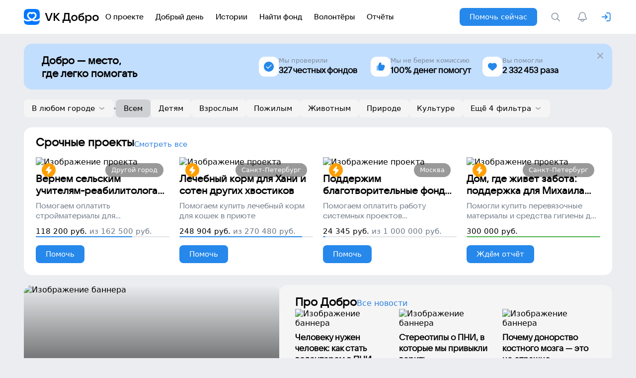

--- FILE ---
content_type: text/html; charset=utf-8
request_url: https://dobro.mail.ru/
body_size: 252329
content:
<!DOCTYPE html><html lang="en"><head><meta charSet="utf-8"/><title>VK Добро - благотворительность в России - сервис добрых дел</title><meta name="viewport" content="width=device-width, initial-scale=1, shrink-to-fit=no, user-scalable=no, viewport-fit=cover"/><meta name="description" content="Проекты благотворительных фондов России, возможность помочь деньгами и делом, помощь детям, взрослым, пожилым, животным"/><meta name="yandex-verification" content="b23a049d516352e4"/><meta name="google-site-verification" content="Sv2Qh_ELIL_M5bQW1Nqj4oWxCdrL1Ojq_8PFAAmbsTg"/><meta property="og:url" content="https://dobro.mail.ru/"/><meta property="og:type" content="website"/><meta property="og:title" content="VK Добро"/><meta property="og:description" content="Проекты благотворительных фондов России, возможность помочь деньгами и делом, помощь детям, взрослым, пожилым, животным"/><meta property="og:image" content="https://dobro.mail.ru/static/front-next/images/share.png"/><meta name="twitter:card" content="https://dobro.mail.ru/static/front-next/images/share.png"/><meta property="twitter:domain" content="dobro.mail.ru"/><meta property="twitter:url" content="https://dobro.mail.ru/"/><meta name="twitter:title" content="VK Добро"/><meta name="twitter:description" content="Проекты благотворительных фондов России, возможность помочь деньгами и делом, помощь детям, взрослым, пожилым, животным"/><meta name="twitter:image" content="https://dobro.mail.ru/static/front-next/images/share.png"/><meta property="vk:image" content="https://dobro.mail.ru/static/front-next/images/share.png"/><link rel="canonical" href="https://dobro.mail.ru/"/><link rel="manifest" href="/manifest.json"/><meta name="next-head-count" content="20"/><link rel="icon" href="/favicon.ico"/><link rel="preload" href="/_next/static/css/e67c279de618175a.css" as="style"/><link rel="stylesheet" href="/_next/static/css/e67c279de618175a.css" data-n-g=""/><link rel="preload" href="/_next/static/css/c70366f39b0dd623.css" as="style"/><link rel="stylesheet" href="/_next/static/css/c70366f39b0dd623.css" data-n-p=""/><link rel="preload" href="/_next/static/css/a0eb7e519d4a52f7.css" as="style"/><link rel="stylesheet" href="/_next/static/css/a0eb7e519d4a52f7.css"/><link rel="preload" href="/_next/static/css/ced4f49f14c8921f.css" as="style"/><link rel="stylesheet" href="/_next/static/css/ced4f49f14c8921f.css"/><link rel="preload" href="/_next/static/css/be6c6b1533a82b87.css" as="style"/><link rel="stylesheet" href="/_next/static/css/be6c6b1533a82b87.css"/><link rel="preload" href="/_next/static/css/94afe0bcb964ce05.css" as="style"/><link rel="stylesheet" href="/_next/static/css/94afe0bcb964ce05.css"/><link rel="preload" href="/_next/static/css/90d16621c8b771ce.css" as="style"/><link rel="stylesheet" href="/_next/static/css/90d16621c8b771ce.css"/><link rel="preload" href="/_next/static/css/5469e1232110c213.css" as="style"/><link rel="stylesheet" href="/_next/static/css/5469e1232110c213.css"/><noscript data-n-css=""></noscript><script defer="" nomodule="" src="/_next/static/chunks/polyfills-c67a75d1b6f99dc8.js"></script><script defer="" src="/_next/static/chunks/2601.17e3432474bc1138.js"></script><script defer="" src="/_next/static/chunks/7079.67abba90b9d71681.js"></script><script defer="" src="/_next/static/chunks/8885.935b56b43009e9d5.js"></script><script defer="" src="/_next/static/chunks/9270.28306d9980dd6191.js"></script><script defer="" src="/_next/static/chunks/4492.3a8602b063abf96d.js"></script><script defer="" src="/_next/static/chunks/6699-7cd6cffd763e84e1.js"></script><script defer="" src="/_next/static/chunks/6475.5b3c959e641c97f4.js"></script><script src="/_next/static/chunks/webpack-0e778ad6f985cfdc.js" defer=""></script><script src="/_next/static/chunks/framework-7ce58367ba6f7778.js" defer=""></script><script src="/_next/static/chunks/main-ed96a295036ca406.js" defer=""></script><script src="/_next/static/chunks/pages/_app-6af03c4bf7081c5d.js" defer=""></script><script src="/_next/static/chunks/1664-4bca889c5b656502.js" defer=""></script><script src="/_next/static/chunks/5675-08281046c2b46b25.js" defer=""></script><script src="/_next/static/chunks/3940-e1399669881db437.js" defer=""></script><script src="/_next/static/chunks/5978-3ed1e1989f659b6f.js" defer=""></script><script src="/_next/static/chunks/pages/index-a9329a77cf881370.js" defer=""></script><script src="/_next/static/skx0cEE1pkpdi_BqrDQe5/_buildManifest.js" defer=""></script><script src="/_next/static/skx0cEE1pkpdi_BqrDQe5/_ssgManifest.js" defer=""></script></head><body><div id="__next"><noscript><iframe src="https://www.googletagmanager.com/ns.html?id=GTM-NPHGB8X" height="0" width="0" style="display:none;visibility:hidden"></iframe></noscript><div class="styles_container__Mm8OH vkuiAppRoot__host vkuiAppRootStyleContainer__host vkuiAppRootStyleContainer__sizeYCompact vkui--vkBase--light vkuiRootComponent__host" style="background:var(--vkui--color_background)"><div class="vkuiSplitLayout__host"><div class="vkuiSplitLayout__inner"><div class="styles_wrapper__uk3Ic styles_wrapper___8Qno"><div class="styles_wrapperContent__fpzS8 styles_wrapperContent__ilXj4"><div class="styles_leftBlock__gDCHA"><div class="styles_desktopMenu___FMl1"><a class="styles_link__PUhH7 styles_link__iM9fd vkuiInternalTappable vkuiLink__host vkuiLink__withUnderline vkuiTappable__host vkuiTappable__sizeXNone vkuiTappable__hasPointerNone vkuiClickable__host vkuiClickable__realClickable vkuistyles__-focus-visible vkuiRootComponent__host" href="/"><svg xmlns="http://www.w3.org/2000/svg" width="152" height="32" fill="none"><path fill="#000" d="M52.186 24h-3.972l-5.65-16h2.927l4.516 13.186h.454L55.136 8h2.882l-5.832 16ZM65.58 15.716 72.931 24h-3.585l-5.992-6.854h-.68V24H59.95V8h2.723v6.514h.659L69.005 8h3.359l-6.786 7.716ZM77.821 28.085v-6.581h.5c.514 0 .922-.129 1.225-.386.318-.257.582-.764.794-1.52.212-.772.378-1.915.5-3.428L81.498 8h10.348v13.504h2.383v6.581h-2.723V24H80.544v4.085h-2.723Zm11.302-6.581V10.497h-5.106l-.454 5.81c-.182 2.45-.65 4.183-1.407 5.197h6.967ZM101.677 24.227c-1.211 0-2.3-.257-3.268-.772a5.866 5.866 0 0 1-2.247-2.178c-.53-.938-.794-1.997-.794-3.178 0-1.18.264-2.231.794-3.154a5.658 5.658 0 0 1 2.247-2.179c.968-.53 2.057-.794 3.268-.794 1.21 0 2.292.265 3.245.794a5.475 5.475 0 0 1 2.247 2.179c.544.923.817 1.974.817 3.154s-.273 2.24-.817 3.178a5.669 5.669 0 0 1-2.247 2.178c-.953.515-2.035.772-3.245.772Zm0-2.383c1.059 0 1.921-.34 2.587-1.021.666-.696.998-1.604.998-2.724s-.332-2.02-.998-2.7c-.666-.696-1.528-1.044-2.587-1.044-1.059 0-1.922.348-2.588 1.044-.665.68-.998 1.58-.998 2.7s.333 2.028.999 2.724c.665.68 1.528 1.021 2.587 1.021ZM116.314 13.402c1.014 0 1.921.227 2.723.68a4.857 4.857 0 0 1 1.884 1.907c.454.817.681 1.747.681 2.791 0 1.044-.257 1.982-.772 2.814a5.196 5.196 0 0 1-2.088 1.952c-.892.454-1.906.68-3.041.68-.968 0-1.846-.173-2.632-.521a5.349 5.349 0 0 1-1.997-1.589c-.923-1.21-1.385-2.882-1.385-5.015 0-2.345.515-4.206 1.543-5.583 1.044-1.377 2.777-2.171 5.197-2.383.53-.045.931-.12 1.203-.227.288-.106.492-.25.613-.431.121-.197.212-.469.272-.817l2.293.204c-.061.923-.288 1.642-.681 2.156-.379.5-.87.855-1.475 1.067-.606.212-1.339.355-2.202.431-1.014.09-1.808.295-2.383.613-.575.302-.983.719-1.225 1.248-.242.53-.401 1.218-.477 2.065.454-.68.999-1.188 1.634-1.52.651-.348 1.422-.522 2.315-.522Zm-.59 8.487c.953 0 1.725-.28 2.315-.84.605-.574.908-1.323.908-2.246 0-.908-.303-1.642-.908-2.201-.59-.575-1.362-.863-2.315-.863-.968 0-1.755.288-2.36.863-.59.56-.885 1.293-.885 2.201 0 .923.295 1.672.885 2.247.605.56 1.392.84 2.36.84ZM123.752 28.652V12.2h1.951l.545 1.906c.484-.59 1.104-1.09 1.861-1.498.756-.423 1.626-.635 2.61-.635 1.104 0 2.095.265 2.973.794a5.264 5.264 0 0 1 2.042 2.179c.499.923.749 1.974.749 3.154s-.25 2.24-.749 3.178a5.452 5.452 0 0 1-2.042 2.178c-.878.515-1.869.772-2.973.772-.953 0-1.801-.19-2.542-.567-.741-.394-1.347-.878-1.816-1.453v6.445h-2.609Zm6.331-6.763c1.09 0 1.975-.348 2.656-1.043.68-.712 1.021-1.627 1.021-2.747 0-1.12-.341-2.027-1.021-2.723-.681-.711-1.566-1.066-2.656-1.066-1.104 0-2.004.355-2.7 1.066-.681.696-1.022 1.604-1.022 2.723 0 1.12.341 2.035 1.022 2.747.696.695 1.596 1.043 2.7 1.043ZM144.384 24.227c-1.211 0-2.3-.257-3.268-.772a5.87 5.87 0 0 1-2.247-2.178c-.529-.938-.794-1.997-.794-3.178 0-1.18.265-2.231.794-3.154a5.662 5.662 0 0 1 2.247-2.179c.968-.53 2.057-.794 3.268-.794 1.21 0 2.292.265 3.245.794a5.475 5.475 0 0 1 2.247 2.179c.545.923.817 1.974.817 3.154s-.272 2.24-.817 3.178a5.669 5.669 0 0 1-2.247 2.178c-.953.515-2.035.772-3.245.772Zm0-2.383c1.059 0 1.921-.34 2.587-1.021.666-.696.999-1.604.999-2.724s-.333-2.02-.999-2.7c-.666-.696-1.528-1.044-2.587-1.044-1.059 0-1.922.348-2.587 1.044-.666.68-.999 1.58-.999 2.7s.333 2.028.999 2.724c.665.68 1.528 1.021 2.587 1.021Z"></path><path fill="#07F" d="M0 15.36C0 8.118 0 4.5 2.25 2.25S8.118 0 15.36 0h1.28c7.242 0 10.86 0 13.11 2.25S32 8.118 32 15.36v1.28c0 7.242 0 10.86-2.25 13.11S23.882 32 16.64 32h-1.28C8.118 32 4.5 32 2.25 29.75S0 23.882 0 16.64v-1.28Z"></path><path fill="#fff" d="M31.962 18.33c-2.835 2.972-6.154 3.61-8.989 3.45a16.165 16.165 0 0 1-3.149-.506c.359-.228.73-.477 1.101-.75 2.096-1.532 4.646-4.089 4.646-7.618a6.882 6.882 0 0 0-3.49-5.981c-1.802-1.005-4.049-1.13-6.084.073-2.035-1.203-4.285-1.078-6.083-.073a6.885 6.885 0 0 0-3.491 5.98c0 3.53 2.55 6.09 4.646 7.62.371.272.742.521 1.1.749-.924.24-1.996.441-3.148.505-2.835.163-6.154-.477-8.989-3.45L0 18.299c.003 1.561.016 2.937.067 4.153.106.07.212.141.324.211 2.924 1.904 6.076 2.378 8.81 2.221 2.124-.121 3.99-.614 5.32-1.075a18.746 18.746 0 0 0 1.48-.576c.37.163.873.368 1.478.576 1.328.458 3.196.954 5.321 1.075 2.733.157 5.882-.317 8.81-2.22.109-.071.217-.141.323-.212.051-1.216.064-2.592.067-4.153l-.032.032h-.006Zm-15.415 1.225c-.208.106-.393.192-.55.266a18.335 18.335 0 0 1-3.085-1.802c-1.913-1.398-3.37-3.145-3.37-5.113a3.78 3.78 0 0 1 1.895-3.268c1.027-.572 2.317-.604 3.546.448l1.014.868 1.014-.868c1.232-1.052 2.522-1.02 3.546-.448a3.776 3.776 0 0 1 1.894 3.268c0 1.968-1.459 3.715-3.37 5.113a18.208 18.208 0 0 1-2.534 1.536Z"></path></svg></a><div class="styles_navs__Muldf"><a class="styles_link__PUhH7 styles_nav__gYiA_ vkuiInternalTappable vkuiLink__host vkuiLink__withUnderline vkuiTappable__host vkuiTappable__sizeXNone vkuiTappable__hasPointerNone vkuiClickable__host vkuiClickable__realClickable vkuistyles__-focus-visible vkuiRootComponent__host" href="/about/"><span class="styles_navText__rBFIk vkuiText__host vkuiText__sizeYCompact vkuiTypography__host vkuiTypography__normalize vkuiTypography__weight2 vkuiTypography__accent vkuiRootComponent__host">О проекте</span></a><a class="styles_link__PUhH7 styles_nav__gYiA_ vkuiInternalTappable vkuiLink__host vkuiLink__withUnderline vkuiTappable__host vkuiTappable__sizeXNone vkuiTappable__hasPointerNone vkuiClickable__host vkuiClickable__realClickable vkuistyles__-focus-visible vkuiRootComponent__host" href="/personal_events/"><span class="styles_navText__rBFIk vkuiText__host vkuiText__sizeYCompact vkuiTypography__host vkuiTypography__normalize vkuiTypography__weight2 vkuiTypography__accent vkuiRootComponent__host">Добрый день</span></a><a class="styles_link__PUhH7 styles_nav__gYiA_ vkuiInternalTappable vkuiLink__host vkuiLink__withUnderline vkuiTappable__host vkuiTappable__sizeXNone vkuiTappable__hasPointerNone vkuiClickable__host vkuiClickable__realClickable vkuistyles__-focus-visible vkuiRootComponent__host" href="/stories/"><span class="styles_navText__rBFIk vkuiText__host vkuiText__sizeYCompact vkuiTypography__host vkuiTypography__normalize vkuiTypography__weight2 vkuiTypography__accent vkuiRootComponent__host">Истории</span></a><a class="styles_link__PUhH7 styles_nav__gYiA_ vkuiInternalTappable vkuiLink__host vkuiLink__withUnderline vkuiTappable__host vkuiTappable__sizeXNone vkuiTappable__hasPointerNone vkuiClickable__host vkuiClickable__realClickable vkuistyles__-focus-visible vkuiRootComponent__host" href="/sos/"><span class="styles_navText__rBFIk vkuiText__host vkuiText__sizeYCompact vkuiTypography__host vkuiTypography__normalize vkuiTypography__weight2 vkuiTypography__accent vkuiRootComponent__host">Найти фонд</span></a><a class="styles_link__PUhH7 styles_nav__gYiA_ vkuiInternalTappable vkuiLink__host vkuiLink__withUnderline vkuiTappable__host vkuiTappable__sizeXNone vkuiTappable__hasPointerNone vkuiClickable__host vkuiClickable__realClickable vkuistyles__-focus-visible vkuiRootComponent__host" href="/volunteers/"><span class="styles_navText__rBFIk vkuiText__host vkuiText__sizeYCompact vkuiTypography__host vkuiTypography__normalize vkuiTypography__weight2 vkuiTypography__accent vkuiRootComponent__host">Волонтёры</span></a><a class="styles_link__PUhH7 styles_nav__gYiA_ vkuiInternalTappable vkuiLink__host vkuiLink__withUnderline vkuiTappable__host vkuiTappable__sizeXNone vkuiTappable__hasPointerNone vkuiClickable__host vkuiClickable__realClickable vkuistyles__-focus-visible vkuiRootComponent__host" href="/reports/"><span class="styles_navText__rBFIk vkuiText__host vkuiText__sizeYCompact vkuiTypography__host vkuiTypography__normalize vkuiTypography__weight2 vkuiTypography__accent vkuiRootComponent__host">Отчёты</span></a></div></div></div><div class="styles_rightBlock__TQTq1"><div class="vkuiSplitLayout__host"><div class="vkuiSplitLayout__inner styles_layout__QPVxJ"><button class="styles_helpNowBtn__ia9W5 styles_helpNowPopup__zYid6 vkuiInternalTappable vkuiButton__host vkuiButton__sizeL vkuiButton__modePrimary vkuiButton__appearanceAccent vkuiTappable__host vkuiTappable__sizeXNone vkuiTappable__hasPointerNone vkuiClickable__host vkuiClickable__realClickable vkuistyles__-focus-visible vkuiRootComponent__host" type="button"><span class="vkuiButton__in"><span class="vkuiButton__content">Помочь сейчас</span></span></button></div></div><button class="vkuiInternalTappable vkuiButton__host vkuiButton__sizeS vkuiButton__modeLink vkuiButton__appearanceAccent vkuiTappable__host vkuiTappable__sizeXNone vkuiTappable__hasPointerNone vkuiClickable__host vkuiClickable__realClickable vkuistyles__-focus-visible vkuiRootComponent__host" type="button" title="Поиск"><span class="vkuiButton__in"><span class="vkuiButton__content"><svg aria-hidden="true" display="block" class="vkuiIcon vkuiIcon--24 vkuiIcon--w-24 vkuiIcon--h-24 vkuiIcon--search_outline_24 styles_searchIcon__M45xH" viewBox="0 0 24 24" width="24" height="24" style="width:24px;height:24px"><use xlink:href="#search_outline_24" style="fill:currentColor"></use></svg></span></span></button><button class="styles_btnNotification__XJkXE vkuiInternalTappable vkuiButton__host vkuiButton__sizeL vkuiButton__modeTertiary vkuiButton__appearanceNegative vkuiTappable__host vkuiTappable__sizeXNone vkuiTappable__hasPointerNone vkuiClickable__host vkuiClickable__realClickable vkuistyles__-focus-visible vkuiRootComponent__host" type="button"><span class="vkuiButton__in"><span class="vkuiButton__content"><svg aria-hidden="true" display="block" class="vkuiIcon vkuiIcon--24 vkuiIcon--w-24 vkuiIcon--h-24 vkuiIcon--notification_outline_24" viewBox="0 0 24 24" width="24" height="24" style="width:24px;height:24px"><use xlink:href="#notification_outline_24" style="fill:currentColor;color:var(--vkui--color_icon_secondary)"></use></svg></span></span></button><svg aria-hidden="true" display="block" class="vkuiIcon vkuiIcon--24 vkuiIcon--w-24 vkuiIcon--h-24 vkuiIcon--door_arrow_left_outline_24 styles_loginIcon__YZNkE" viewBox="0 0 24 24" width="24" height="24" style="width:24px;height:24px"><use xlink:href="#door_arrow_left_outline_24" style="fill:currentColor"></use></svg></div></div></div></div></div><div class="vkuiSplitLayout__host"><div class="vkuiSplitLayout__inner"><div class="styles_wrapper__uk3Ic"><div class="styles_wrapperContent__fpzS8"><div class="styles_shortStatistic__8xtqX"><p class="styles_title2__QJ4Nm styles_title__q2SzQ" tabindex="-1">Добро — место,<br/>где легко помогать</p><div class="styles_statistics__WVS8z"><a class="styles_link__PUhH7 styles_statistic__jr6AK vkuiInternalTappable vkuiLink__host vkuiLink__withUnderline vkuiTappable__host vkuiTappable__sizeXNone vkuiTappable__hasPointerNone vkuiClickable__host vkuiClickable__realClickable vkuistyles__-focus-visible vkuiRootComponent__host" href="/sos/"><div class="styles_iconBox__ZiNoY"><svg aria-hidden="true" display="block" class="vkuiIcon vkuiIcon--20 vkuiIcon--w-20 vkuiIcon--h-20 vkuiIcon--check_circle_on_20 styles_icon__BpCjz" viewBox="0 0 20 20" width="20" height="20" style="width:20px;height:20px"><use xlink:href="#check_circle_on_20" style="fill:currentColor"></use></svg></div><div class="styles_info__SMOK_"><div class="styles_subhead__PhGWN vkuiSubhead__host vkuiSubhead__sizeYCompact vkuiTypography__host vkuiTypography__normalize vkuiRootComponent__host">Мы проверили</div><p class="styles_title4__g3xT9 styles_statisticText__RR5sc">327 <!-- -->честных фондов</p></div></a><div class="styles_statistic__jr6AK"><div class="styles_iconBox__ZiNoY"><svg aria-hidden="true" display="block" class="vkuiIcon vkuiIcon--20 vkuiIcon--w-20 vkuiIcon--h-20 vkuiIcon--thumbs_up_20 styles_icon__BpCjz" viewBox="0 0 20 20" width="20" height="20" style="width:20px;height:20px"><use xlink:href="#thumbs_up_20" style="fill:currentColor"></use></svg></div><div class="styles_info__SMOK_" tabindex="-1"><p class="styles_subhead__PhGWN vkuiSubhead__host vkuiSubhead__sizeYCompact vkuiTypography__host vkuiTypography__normalize vkuiRootComponent__host">Мы не берем комиссию</p><p class="styles_title4__g3xT9 styles_statisticText__RR5sc">100% денег помогут</p></div></div><a class="styles_link__PUhH7 styles_statistic__jr6AK vkuiInternalTappable vkuiLink__host vkuiLink__withUnderline vkuiTappable__host vkuiTappable__sizeXNone vkuiTappable__hasPointerNone vkuiClickable__host vkuiClickable__realClickable vkuistyles__-focus-visible vkuiRootComponent__host" href="/projects/done/"><div class="styles_iconBox__ZiNoY"><svg aria-hidden="true" display="block" class="vkuiIcon vkuiIcon--20 vkuiIcon--w-20 vkuiIcon--h-20 vkuiIcon--like_20 styles_icon__BpCjz" viewBox="0 0 20 20" width="20" height="20" style="width:20px;height:20px"><use xlink:href="#like_20" style="fill:currentColor"></use></svg></div><div class="styles_info__SMOK_"><div class="styles_subhead__PhGWN vkuiSubhead__host vkuiSubhead__sizeYCompact vkuiTypography__host vkuiTypography__normalize vkuiRootComponent__host">Вы помогли</div><p class="styles_title4__g3xT9 styles_statisticText__RR5sc">2 332 453 <!-- -->раза</p></div></a></div><svg aria-hidden="true" display="block" class="vkuiIcon vkuiIcon--24 vkuiIcon--w-24 vkuiIcon--h-24 vkuiIcon--cancel_24 styles_close__tkToi" viewBox="0 0 24 24" width="24" height="24" style="width:24px;height:24px"><use xlink:href="#cancel_24" style="fill:currentColor"></use></svg></div><div class="styles_filters__xIYBf"><button class="styles_filter__P2dBG vkuiInternalTappable vkuiButton__host vkuiButton__sizeS vkuiButton__modeOutline vkuiButton__appearanceNeutral vkuiTappable__host vkuiTappable__sizeXNone vkuiTappable__hasPointerNone vkuiClickable__host vkuiClickable__realClickable vkuistyles__-focus-visible vkuiRootComponent__host" type="button" role="tab" aria-selected="false" id="menubutton" aria-controls="menupopup" aria-haspopup="true" aria-expanded="false"><span class="vkuiButton__in"><span class="vkuiButton__content"><div class="styles_content__5jMWu"><span class="vkuiText__host vkuiText__sizeYCompact vkuiTypography__host vkuiTypography__normalize vkuiTypography__weight3 vkuiTypography__accent vkuiRootComponent__host">В любом городе</span></div></span><span class="vkuiButton__after" role="presentation"><svg aria-hidden="true" display="block" color="var(--vkui--color_icon_secondary)" class="vkuiIcon vkuiIcon--16 vkuiIcon--w-16 vkuiIcon--h-12 vkuiIcon--dropdown_16" viewBox="0 0 16 12" width="16" height="12" style="width:16px;height:12px"><use xlink:href="#dropdown_16" style="fill:currentColor"></use></svg></span></span></button><div class="styles_dot__Ch6ew"></div><button class="styles_filter__P2dBG styles_active__PVPty vkuiInternalTappable vkuiButton__host vkuiButton__sizeS vkuiButton__modeOutline vkuiButton__appearanceNeutral vkuiTappable__host vkuiTappable__sizeXNone vkuiTappable__hasPointerNone vkuiClickable__host vkuiClickable__realClickable vkuistyles__-focus-visible vkuiRootComponent__host" type="button" role="tab" aria-selected="true"><span class="vkuiButton__in"><span class="vkuiButton__content"><div class="styles_content__5jMWu"><span class="vkuiText__host vkuiText__sizeYCompact vkuiTypography__host vkuiTypography__normalize vkuiTypography__weight3 vkuiTypography__accent vkuiRootComponent__host">Всем</span></div></span></span></button><button class="styles_filter__P2dBG vkuiInternalTappable vkuiButton__host vkuiButton__sizeS vkuiButton__modeOutline vkuiButton__appearanceNeutral vkuiTappable__host vkuiTappable__sizeXNone vkuiTappable__hasPointerNone vkuiClickable__host vkuiClickable__realClickable vkuistyles__-focus-visible vkuiRootComponent__host" type="button" role="tab" aria-selected="false"><span class="vkuiButton__in"><span class="vkuiButton__content"><div class="styles_content__5jMWu"><span class="vkuiText__host vkuiText__sizeYCompact vkuiTypography__host vkuiTypography__normalize vkuiTypography__weight3 vkuiTypography__accent vkuiRootComponent__host">Детям</span></div></span></span></button><button class="styles_filter__P2dBG vkuiInternalTappable vkuiButton__host vkuiButton__sizeS vkuiButton__modeOutline vkuiButton__appearanceNeutral vkuiTappable__host vkuiTappable__sizeXNone vkuiTappable__hasPointerNone vkuiClickable__host vkuiClickable__realClickable vkuistyles__-focus-visible vkuiRootComponent__host" type="button" role="tab" aria-selected="false"><span class="vkuiButton__in"><span class="vkuiButton__content"><div class="styles_content__5jMWu"><span class="vkuiText__host vkuiText__sizeYCompact vkuiTypography__host vkuiTypography__normalize vkuiTypography__weight3 vkuiTypography__accent vkuiRootComponent__host">Взрослым</span></div></span></span></button><button class="styles_filter__P2dBG vkuiInternalTappable vkuiButton__host vkuiButton__sizeS vkuiButton__modeOutline vkuiButton__appearanceNeutral vkuiTappable__host vkuiTappable__sizeXNone vkuiTappable__hasPointerNone vkuiClickable__host vkuiClickable__realClickable vkuistyles__-focus-visible vkuiRootComponent__host" type="button" role="tab" aria-selected="false"><span class="vkuiButton__in"><span class="vkuiButton__content"><div class="styles_content__5jMWu"><span class="vkuiText__host vkuiText__sizeYCompact vkuiTypography__host vkuiTypography__normalize vkuiTypography__weight3 vkuiTypography__accent vkuiRootComponent__host">Пожилым</span></div></span></span></button><button class="styles_filter__P2dBG vkuiInternalTappable vkuiButton__host vkuiButton__sizeS vkuiButton__modeOutline vkuiButton__appearanceNeutral vkuiTappable__host vkuiTappable__sizeXNone vkuiTappable__hasPointerNone vkuiClickable__host vkuiClickable__realClickable vkuistyles__-focus-visible vkuiRootComponent__host" type="button" role="tab" aria-selected="false"><span class="vkuiButton__in"><span class="vkuiButton__content"><div class="styles_content__5jMWu"><span class="vkuiText__host vkuiText__sizeYCompact vkuiTypography__host vkuiTypography__normalize vkuiTypography__weight3 vkuiTypography__accent vkuiRootComponent__host">Животным</span></div></span></span></button><button class="styles_filter__P2dBG vkuiInternalTappable vkuiButton__host vkuiButton__sizeS vkuiButton__modeOutline vkuiButton__appearanceNeutral vkuiTappable__host vkuiTappable__sizeXNone vkuiTappable__hasPointerNone vkuiClickable__host vkuiClickable__realClickable vkuistyles__-focus-visible vkuiRootComponent__host" type="button" role="tab" aria-selected="false"><span class="vkuiButton__in"><span class="vkuiButton__content"><div class="styles_content__5jMWu"><span class="vkuiText__host vkuiText__sizeYCompact vkuiTypography__host vkuiTypography__normalize vkuiTypography__weight3 vkuiTypography__accent vkuiRootComponent__host">Природе</span></div></span></span></button><button class="styles_filter__P2dBG vkuiInternalTappable vkuiButton__host vkuiButton__sizeS vkuiButton__modeOutline vkuiButton__appearanceNeutral vkuiTappable__host vkuiTappable__sizeXNone vkuiTappable__hasPointerNone vkuiClickable__host vkuiClickable__realClickable vkuistyles__-focus-visible vkuiRootComponent__host" type="button" role="tab" aria-selected="false"><span class="vkuiButton__in"><span class="vkuiButton__content"><div class="styles_content__5jMWu"><span class="vkuiText__host vkuiText__sizeYCompact vkuiTypography__host vkuiTypography__normalize vkuiTypography__weight3 vkuiTypography__accent vkuiRootComponent__host">Культуре</span></div></span></span></button><button class="styles_filter__P2dBG styles_filter__a58yk vkuiInternalTappable vkuiButton__host vkuiButton__sizeS vkuiButton__modeOutline vkuiButton__appearanceNeutral vkuiTappable__host vkuiTappable__sizeXNone vkuiTappable__hasPointerNone vkuiClickable__host vkuiClickable__realClickable vkuistyles__-focus-visible vkuiRootComponent__host" type="button" role="tab" aria-selected="false"><span class="vkuiButton__in"><span class="vkuiButton__content"><div class="styles_content__5jMWu"><span class="vkuiText__host vkuiText__sizeYCompact vkuiTypography__host vkuiTypography__normalize vkuiTypography__weight3 vkuiTypography__accent vkuiRootComponent__host">Ещё 4 фильтра</span></div></span><span class="vkuiButton__after" role="presentation"><svg aria-hidden="true" display="block" color="var(--vkui--color_icon_secondary)" class="vkuiIcon vkuiIcon--16 vkuiIcon--w-16 vkuiIcon--h-12 vkuiIcon--dropdown_16" viewBox="0 0 16 12" width="16" height="12" style="width:16px;height:12px"><use xlink:href="#dropdown_16" style="fill:currentColor"></use></svg></span></span></button></div><div class="vkuiSpacing__host vkuiRootComponent__host" style="--vkui_internal--spacing_size:20px"></div><div class="styles_container__rmW_J styles_cardListContainer__wt5yc"><div class="styles_titleBox__bHZBF"><h2 class="styles_title1__JnaZa styles_title__LDdru styles_primaryStyle___z7_v">Срочные проекты</h2><span class="vkuiText__host vkuiText__sizeYCompact vkuiTypography__host vkuiTypography__normalize vkuiTypography__weight3 vkuiTypography__accent vkuiRootComponent__host"><a class="styles_link__PUhH7 styles_link__FvivU vkuiInternalTappable vkuiLink__host vkuiLink__withUnderline vkuiTappable__host vkuiTappable__sizeXNone vkuiTappable__hasPointerNone vkuiClickable__host vkuiClickable__realClickable vkuistyles__-focus-visible vkuiRootComponent__host" href="/projects/?urgent=True">Смотреть все</a></span></div><div class="styles_cardList__Xvy37"><div class="styles_card__eXqfT styles_cardListInLine__LO3uW"><div class="styles_content__EiGbd"><div class="styles_imgBox__YsA9E"><div class="styles_cardBadge__xy6On"><svg aria-hidden="true" display="block" class="vkuiIcon vkuiIcon--20 vkuiIcon--w-20 vkuiIcon--h-20 vkuiIcon--flash_20" viewBox="0 0 20 20" width="20" height="20" style="width:20px;height:20px"><use xlink:href="#flash_20" style="fill:currentColor"></use></svg></div><div class="styles_cardCities__GgXJw vkuiSubhead__host vkuiSubhead__sizeYCompact vkuiTypography__host vkuiTypography__normalize vkuiRootComponent__host">Другой город</div><a class="styles_link__PUhH7 vkuiInternalTappable vkuiLink__host vkuiLink__withUnderline vkuiTappable__host vkuiTappable__sizeXNone vkuiTappable__hasPointerNone vkuiClickable__host vkuiClickable__realClickable vkuistyles__-focus-visible vkuiRootComponent__host" target="" href="/projects/vernyom-selskim-uchitelyam-reabilitologam-kryishu-nad-golovoj/"><img alt="Изображение проекта" loading="lazy" width="280" height="180" decoding="async" data-nimg="1" class="styles_cardImage__nlkYX" style="color:transparent;object-fit:cover;background-size:cover;background-position:50% 50%;background-repeat:no-repeat;background-image:url(&quot;[data-uri]&quot;)" srcSet="/media/images/thumbnails/[base64]%3D%3D.jpg?size=280x180&amp;quality=low 1x, /media/images/thumbnails/[base64]%3D%3D.jpg?size=560x360&amp;quality=low 2x" src="/media/images/thumbnails/[base64]%3D%3D.jpg?size=560x360&amp;quality=low"/></a></div><div class="styles_cardText__LS50w"><div class="vkuiSpacing__host vkuiRootComponent__host" style="--vkui_internal--spacing_size:12px"></div><a class="styles_link__PUhH7 vkuiInternalTappable vkuiLink__host vkuiLink__withUnderline vkuiTappable__host vkuiTappable__sizeXNone vkuiTappable__hasPointerNone vkuiClickable__host vkuiClickable__realClickable vkuistyles__-focus-visible vkuiRootComponent__host" target="" href="/projects/vernyom-selskim-uchitelyam-reabilitologam-kryishu-nad-golovoj/"><p class="styles_title4__g3xT9 styles_cardTitle__lRlJM">Вернем сельским учителям-реабилитологам крышу над головой</p></a><div class="vkuiSpacing__host vkuiRootComponent__host" style="--vkui_internal--spacing_size:8px"></div><a class="styles_link__PUhH7 vkuiInternalTappable vkuiLink__host vkuiLink__withUnderline vkuiTappable__host vkuiTappable__sizeXNone vkuiTappable__hasPointerNone vkuiClickable__host vkuiClickable__realClickable vkuistyles__-focus-visible vkuiRootComponent__host" target="" href="/projects/vernyom-selskim-uchitelyam-reabilitologam-kryishu-nad-golovoj/"><span class="styles_cardSubTitle__AFY8F vkuiText__host vkuiText__sizeYCompact vkuiTypography__host vkuiTypography__normalize vkuiRootComponent__host">Помогаем<!-- --> <!-- -->оплатить стройматериалы для восстановления дома семьи учителей-реабилитологов</span></a></div></div><div class="styles_bottom__S_Gdu"><div class="vkuiSpacing__host vkuiRootComponent__host" style="--vkui_internal--spacing_size:12px"></div><div class="styles_progressBar__AyCTy"><span class="vkuiVisuallyHidden__host vkuiRootComponent__host">Собранная сумма: 118200 руб. из 162500 руб.</span><div class="styles_progressBarInfoLine__y_pLe" aria-hidden="true"><span class="styles_textLine__d_M80 styles_price__gW1PI vkuiHeadline__sizeYCompact vkuiHeadline__level1 vkuiTypography__host vkuiTypography__normalize vkuiTypography__weight2 vkuiTypography__accent vkuiRootComponent__host">118 200<!-- --> руб.</span><span class="styles_collected__ISbhb vkuiHeadline__sizeYCompact vkuiHeadline__level1 vkuiTypography__host vkuiTypography__normalize vkuiTypography__weight2 vkuiTypography__accent vkuiRootComponent__host"><span class="styles_price__gW1PI vkuiText__host vkuiText__sizeYCompact vkuiTypography__host vkuiTypography__normalize vkuiRootComponent__host"> <!-- -->из <!-- -->162 500<!-- --> руб.</span></span></div><div class="vkuiProgress__host vkuiProgress__appearanceAccent vkuiRootComponent__host" style="--vkui_internal_Progress_progress:72" aria-valuenow="72" title="72 / 100" role="progressbar" aria-valuemin="0" aria-valuemax="100"></div></div><div class="vkuiSpacing__host vkuiRootComponent__host" style="--vkui_internal--spacing_size:16px"></div><a class="styles_btn__m6SeV vkuiInternalTappable vkuiButton__host vkuiButton__sizeL vkuiButton__modePrimary vkuiButton__appearanceAccent vkuiTappable__host vkuiTappable__sizeXNone vkuiTappable__hasPointerNone vkuiClickable__host vkuiClickable__realClickable vkuistyles__-focus-visible vkuiRootComponent__host" href="/projects/vernyom-selskim-uchitelyam-reabilitologam-kryishu-nad-golovoj/?action=help_money"><span class="vkuiButton__in"><span class="vkuiButton__content">Помочь</span></span></a></div></div><div class="styles_card__eXqfT styles_cardListInLine__LO3uW"><div class="styles_content__EiGbd"><div class="styles_imgBox__YsA9E"><div class="styles_cardBadge__xy6On"><svg aria-hidden="true" display="block" class="vkuiIcon vkuiIcon--20 vkuiIcon--w-20 vkuiIcon--h-20 vkuiIcon--flash_20" viewBox="0 0 20 20" width="20" height="20" style="width:20px;height:20px"><use xlink:href="#flash_20" style="fill:currentColor"></use></svg></div><div class="styles_cardCities__GgXJw vkuiSubhead__host vkuiSubhead__sizeYCompact vkuiTypography__host vkuiTypography__normalize vkuiRootComponent__host">Санкт-Петербург</div><a class="styles_link__PUhH7 vkuiInternalTappable vkuiLink__host vkuiLink__withUnderline vkuiTappable__host vkuiTappable__sizeXNone vkuiTappable__hasPointerNone vkuiClickable__host vkuiClickable__realClickable vkuistyles__-focus-visible vkuiRootComponent__host" target="" href="/projects/nakormim-bezdomnyih-hvostikov-s-boleznyami-zhkt/"><img alt="Изображение проекта" loading="lazy" width="280" height="180" decoding="async" data-nimg="1" class="styles_cardImage__nlkYX" style="color:transparent;object-fit:cover;background-size:cover;background-position:50% 50%;background-repeat:no-repeat;background-image:url(&quot;[data-uri]&quot;)" srcSet="/media/images/thumbnails/[base64]%3D%3D.jpg?size=280x180&amp;quality=low 1x, /media/images/thumbnails/[base64]%3D%3D.jpg?size=560x360&amp;quality=low 2x" src="/media/images/thumbnails/[base64]%3D%3D.jpg?size=560x360&amp;quality=low"/></a></div><div class="styles_cardText__LS50w"><div class="vkuiSpacing__host vkuiRootComponent__host" style="--vkui_internal--spacing_size:12px"></div><a class="styles_link__PUhH7 vkuiInternalTappable vkuiLink__host vkuiLink__withUnderline vkuiTappable__host vkuiTappable__sizeXNone vkuiTappable__hasPointerNone vkuiClickable__host vkuiClickable__realClickable vkuistyles__-focus-visible vkuiRootComponent__host" target="" href="/projects/nakormim-bezdomnyih-hvostikov-s-boleznyami-zhkt/"><p class="styles_title4__g3xT9 styles_cardTitle__lRlJM">Лечебный корм для Хани и сотен других хвостиков</p></a><div class="vkuiSpacing__host vkuiRootComponent__host" style="--vkui_internal--spacing_size:8px"></div><a class="styles_link__PUhH7 vkuiInternalTappable vkuiLink__host vkuiLink__withUnderline vkuiTappable__host vkuiTappable__sizeXNone vkuiTappable__hasPointerNone vkuiClickable__host vkuiClickable__realClickable vkuistyles__-focus-visible vkuiRootComponent__host" target="" href="/projects/nakormim-bezdomnyih-hvostikov-s-boleznyami-zhkt/"><span class="styles_cardSubTitle__AFY8F vkuiText__host vkuiText__sizeYCompact vkuiTypography__host vkuiTypography__normalize vkuiRootComponent__host">Помогаем<!-- --> <!-- -->купить лечебный корм для кошек в приюте</span></a></div></div><div class="styles_bottom__S_Gdu"><div class="vkuiSpacing__host vkuiRootComponent__host" style="--vkui_internal--spacing_size:12px"></div><div class="styles_progressBar__AyCTy"><span class="vkuiVisuallyHidden__host vkuiRootComponent__host">Собранная сумма: 248904 руб. из 270480 руб.</span><div class="styles_progressBarInfoLine__y_pLe" aria-hidden="true"><span class="styles_textLine__d_M80 styles_price__gW1PI vkuiHeadline__sizeYCompact vkuiHeadline__level1 vkuiTypography__host vkuiTypography__normalize vkuiTypography__weight2 vkuiTypography__accent vkuiRootComponent__host">248 904<!-- --> руб.</span><span class="styles_collected__ISbhb vkuiHeadline__sizeYCompact vkuiHeadline__level1 vkuiTypography__host vkuiTypography__normalize vkuiTypography__weight2 vkuiTypography__accent vkuiRootComponent__host"><span class="styles_price__gW1PI vkuiText__host vkuiText__sizeYCompact vkuiTypography__host vkuiTypography__normalize vkuiRootComponent__host"> <!-- -->из <!-- -->270 480<!-- --> руб.</span></span></div><div class="vkuiProgress__host vkuiProgress__appearanceAccent vkuiRootComponent__host" style="--vkui_internal_Progress_progress:92" aria-valuenow="92" title="92 / 100" role="progressbar" aria-valuemin="0" aria-valuemax="100"></div></div><div class="vkuiSpacing__host vkuiRootComponent__host" style="--vkui_internal--spacing_size:16px"></div><a class="styles_btn__m6SeV vkuiInternalTappable vkuiButton__host vkuiButton__sizeL vkuiButton__modePrimary vkuiButton__appearanceAccent vkuiTappable__host vkuiTappable__sizeXNone vkuiTappable__hasPointerNone vkuiClickable__host vkuiClickable__realClickable vkuistyles__-focus-visible vkuiRootComponent__host" href="/projects/nakormim-bezdomnyih-hvostikov-s-boleznyami-zhkt/?action=help_money"><span class="vkuiButton__in"><span class="vkuiButton__content">Помочь</span></span></a></div></div><div class="styles_card__eXqfT styles_cardListInLine__LO3uW"><div class="styles_content__EiGbd"><div class="styles_imgBox__YsA9E"><div class="styles_cardBadge__xy6On"><svg aria-hidden="true" display="block" class="vkuiIcon vkuiIcon--20 vkuiIcon--w-20 vkuiIcon--h-20 vkuiIcon--flash_20" viewBox="0 0 20 20" width="20" height="20" style="width:20px;height:20px"><use xlink:href="#flash_20" style="fill:currentColor"></use></svg></div><div class="styles_cardCities__GgXJw vkuiSubhead__host vkuiSubhead__sizeYCompact vkuiTypography__host vkuiTypography__normalize vkuiRootComponent__host">Москва</div><a class="styles_link__PUhH7 vkuiInternalTappable vkuiLink__host vkuiLink__withUnderline vkuiTappable__host vkuiTappable__sizeXNone vkuiTappable__hasPointerNone vkuiClickable__host vkuiClickable__realClickable vkuistyles__-focus-visible vkuiRootComponent__host" target="" href="/projects/podderzhim-blagotvoritelnye-fondy-po-vsej-rossii/"><img alt="Изображение проекта" loading="lazy" width="280" height="180" decoding="async" data-nimg="1" class="styles_cardImage__nlkYX" style="color:transparent;object-fit:cover;background-size:cover;background-position:50% 50%;background-repeat:no-repeat;background-image:url(&quot;[data-uri]&quot;)" srcSet="/media/images/thumbnails/[base64]%3D%3D.png?size=280x180&amp;quality=low 1x, /media/images/thumbnails/[base64]%3D%3D.png?size=560x360&amp;quality=low 2x" src="/media/images/thumbnails/[base64]%3D%3D.png?size=560x360&amp;quality=low"/></a></div><div class="styles_cardText__LS50w"><div class="vkuiSpacing__host vkuiRootComponent__host" style="--vkui_internal--spacing_size:12px"></div><a class="styles_link__PUhH7 vkuiInternalTappable vkuiLink__host vkuiLink__withUnderline vkuiTappable__host vkuiTappable__sizeXNone vkuiTappable__hasPointerNone vkuiClickable__host vkuiClickable__realClickable vkuistyles__-focus-visible vkuiRootComponent__host" target="" href="/projects/podderzhim-blagotvoritelnye-fondy-po-vsej-rossii/"><p class="styles_title4__g3xT9 styles_cardTitle__lRlJM">Поддержим благотворительные фонды по всей России</p></a><div class="vkuiSpacing__host vkuiRootComponent__host" style="--vkui_internal--spacing_size:8px"></div><a class="styles_link__PUhH7 vkuiInternalTappable vkuiLink__host vkuiLink__withUnderline vkuiTappable__host vkuiTappable__sizeXNone vkuiTappable__hasPointerNone vkuiClickable__host vkuiClickable__realClickable vkuistyles__-focus-visible vkuiRootComponent__host" target="" href="/projects/podderzhim-blagotvoritelnye-fondy-po-vsej-rossii/"><span class="styles_cardSubTitle__AFY8F vkuiText__host vkuiText__sizeYCompact vkuiTypography__host vkuiTypography__normalize vkuiRootComponent__host">Помогаем<!-- --> <!-- -->оплатить работу системных проектов благотворительных организаций</span></a></div></div><div class="styles_bottom__S_Gdu"><div class="vkuiSpacing__host vkuiRootComponent__host" style="--vkui_internal--spacing_size:12px"></div><div class="styles_progressBar__AyCTy"><span class="vkuiVisuallyHidden__host vkuiRootComponent__host">Собранная сумма: 24345 руб. из 1000000 руб.</span><div class="styles_progressBarInfoLine__y_pLe" aria-hidden="true"><span class="styles_textLine__d_M80 styles_price__gW1PI vkuiHeadline__sizeYCompact vkuiHeadline__level1 vkuiTypography__host vkuiTypography__normalize vkuiTypography__weight2 vkuiTypography__accent vkuiRootComponent__host">24 345<!-- --> руб.</span><span class="styles_collected__ISbhb vkuiHeadline__sizeYCompact vkuiHeadline__level1 vkuiTypography__host vkuiTypography__normalize vkuiTypography__weight2 vkuiTypography__accent vkuiRootComponent__host"><span class="styles_price__gW1PI vkuiText__host vkuiText__sizeYCompact vkuiTypography__host vkuiTypography__normalize vkuiRootComponent__host"> <!-- -->из <!-- -->1 000 000<!-- --> руб.</span></span></div><div class="vkuiProgress__host vkuiProgress__appearanceAccent vkuiRootComponent__host" style="--vkui_internal_Progress_progress:2" aria-valuenow="2" title="2 / 100" role="progressbar" aria-valuemin="0" aria-valuemax="100"></div></div><div class="vkuiSpacing__host vkuiRootComponent__host" style="--vkui_internal--spacing_size:16px"></div><a class="styles_btn__m6SeV vkuiInternalTappable vkuiButton__host vkuiButton__sizeL vkuiButton__modePrimary vkuiButton__appearanceAccent vkuiTappable__host vkuiTappable__sizeXNone vkuiTappable__hasPointerNone vkuiClickable__host vkuiClickable__realClickable vkuistyles__-focus-visible vkuiRootComponent__host" href="/projects/podderzhim-blagotvoritelnye-fondy-po-vsej-rossii/?action=help_money"><span class="vkuiButton__in"><span class="vkuiButton__content">Помочь</span></span></a></div></div><div class="styles_card__eXqfT styles_cardListInLine__LO3uW"><div class="styles_content__EiGbd"><div class="styles_imgBox__YsA9E"><div class="styles_cardBadge__xy6On"><svg aria-hidden="true" display="block" class="vkuiIcon vkuiIcon--20 vkuiIcon--w-20 vkuiIcon--h-20 vkuiIcon--flash_20" viewBox="0 0 20 20" width="20" height="20" style="width:20px;height:20px"><use xlink:href="#flash_20" style="fill:currentColor"></use></svg></div><div class="styles_cardCities__GgXJw vkuiSubhead__host vkuiSubhead__sizeYCompact vkuiTypography__host vkuiTypography__normalize vkuiRootComponent__host">Санкт-Петербург</div><a class="styles_link__PUhH7 vkuiInternalTappable vkuiLink__host vkuiLink__withUnderline vkuiTappable__host vkuiTappable__sizeXNone vkuiTappable__hasPointerNone vkuiClickable__host vkuiClickable__realClickable vkuistyles__-focus-visible vkuiRootComponent__host" target="" href="/projects/dom-gde-zhivyot-zabota-perevyazochnyie-materialyi-dlya-mihaila-sergeevicha-i-podopechnyih-hospisu-na/"><img alt="Изображение проекта" loading="lazy" width="280" height="180" decoding="async" data-nimg="1" class="styles_cardImage__nlkYX" style="color:transparent;object-fit:cover;background-size:cover;background-position:50% 50%;background-repeat:no-repeat;background-image:url(&quot;[data-uri]&quot;)" srcSet="/media/images/thumbnails/[base64]%3D%3D.png?size=280x180&amp;quality=low 1x, /media/images/thumbnails/[base64]%3D%3D.png?size=560x360&amp;quality=low 2x" src="/media/images/thumbnails/[base64]%3D%3D.png?size=560x360&amp;quality=low"/></a></div><div class="styles_cardText__LS50w"><div class="vkuiSpacing__host vkuiRootComponent__host" style="--vkui_internal--spacing_size:12px"></div><a class="styles_link__PUhH7 vkuiInternalTappable vkuiLink__host vkuiLink__withUnderline vkuiTappable__host vkuiTappable__sizeXNone vkuiTappable__hasPointerNone vkuiClickable__host vkuiClickable__realClickable vkuistyles__-focus-visible vkuiRootComponent__host" target="" href="/projects/dom-gde-zhivyot-zabota-perevyazochnyie-materialyi-dlya-mihaila-sergeevicha-i-podopechnyih-hospisu-na/"><p class="styles_title4__g3xT9 styles_cardTitle__lRlJM">Дом, где живет забота: поддержка для Михаила Сергеевича и других подопечных хосписа</p></a><div class="vkuiSpacing__host vkuiRootComponent__host" style="--vkui_internal--spacing_size:8px"></div><a class="styles_link__PUhH7 vkuiInternalTappable vkuiLink__host vkuiLink__withUnderline vkuiTappable__host vkuiTappable__sizeXNone vkuiTappable__hasPointerNone vkuiClickable__host vkuiClickable__realClickable vkuistyles__-focus-visible vkuiRootComponent__host" target="" href="/projects/dom-gde-zhivyot-zabota-perevyazochnyie-materialyi-dlya-mihaila-sergeevicha-i-podopechnyih-hospisu-na/"><span class="styles_cardSubTitle__AFY8F vkuiText__host vkuiText__sizeYCompact vkuiTypography__host vkuiTypography__normalize vkuiRootComponent__host">Помогли<!-- --> <!-- -->купить перевязочные материалы и средства гигиены для паллиативных пациентов</span></a></div></div><div class="styles_bottom__S_Gdu"><div class="vkuiSpacing__host vkuiRootComponent__host" style="--vkui_internal--spacing_size:12px"></div><div class="styles_progressBar__AyCTy"><span class="vkuiVisuallyHidden__host vkuiRootComponent__host">Собранная сумма: 300000 руб. из 300000 руб.</span><div class="styles_progressBarInfoLine__y_pLe" aria-hidden="true"><span class="styles_textLine__d_M80 styles_price__gW1PI vkuiHeadline__sizeYCompact vkuiHeadline__level1 vkuiTypography__host vkuiTypography__normalize vkuiTypography__weight2 vkuiTypography__accent vkuiRootComponent__host">300 000<!-- --> руб.</span></div><div class="vkuiProgress__host vkuiProgress__appearancePositive vkuiRootComponent__host" style="--vkui_internal_Progress_progress:100" aria-valuenow="100" title="100 / 100" role="progressbar" aria-valuemin="0" aria-valuemax="100"></div></div><div class="vkuiSpacing__host vkuiRootComponent__host" style="--vkui_internal--spacing_size:16px"></div><a class="styles_btn__m6SeV vkuiInternalTappable vkuiButton__host vkuiButton__sizeL vkuiButton__modePrimary vkuiButton__appearanceAccent vkuiTappable__host vkuiTappable__sizeXNone vkuiTappable__hasPointerNone vkuiClickable__host vkuiClickable__realClickable vkuistyles__-focus-visible vkuiRootComponent__host" href="/projects/dom-gde-zhivyot-zabota-perevyazochnyie-materialyi-dlya-mihaila-sergeevicha-i-podopechnyih-hospisu-na/"><span class="vkuiButton__in"><span class="vkuiButton__content">Ждём отчёт</span></span></a></div></div></div></div><div class="styles_container__41Bgm"><div class="styles_banner__pVx0_"><img alt="Изображение баннера" loading="lazy" width="514" height="375" decoding="async" data-nimg="1" class="styles_cover___Uqm6" style="color:transparent;object-fit:cover;background-size:cover;background-position:50% 50%;background-repeat:no-repeat;background-image:url(&quot;[data-uri]&quot;)" srcSet="/media/images/thumbnails/[base64]%3D%3D.png?size=514x372&amp;quality=low 1x, /media/images/thumbnails/[base64]%3D%3D.png?size=1028x744&amp;quality=low 2x" src="/media/images/thumbnails/[base64]%3D%3D.png?size=1028x744&amp;quality=low"/><div class="styles_coverGradient__qnmEg"></div><div class="styles_bannerText__FCy43"><a class="styles_link__PUhH7 styles_link__fngHk vkuiInternalTappable vkuiLink__host vkuiLink__withUnderline vkuiTappable__host vkuiTappable__sizeXNone vkuiTappable__hasPointerNone vkuiClickable__host vkuiClickable__realClickable vkuistyles__-focus-visible vkuiRootComponent__host" target="_blank" href="https://dobro.mail.ru/stories/teatrpomogaet-iskusstvo-kak-vazhnejshaya-podderzhka/"><p class="styles_title1__JnaZa styles_title__dtI90">#ТеатрПомогает</p></a><span class="vkuiText__host vkuiText__sizeYCompact vkuiTypography__host vkuiTypography__normalize vkuiTypography__weight2 vkuiTypography__accent vkuiRootComponent__host"><a class="styles_link__PUhH7 styles_link__fngHk vkuiInternalTappable vkuiLink__host vkuiLink__withUnderline vkuiTappable__host vkuiTappable__sizeXNone vkuiTappable__hasPointerNone vkuiClickable__host vkuiClickable__realClickable vkuistyles__-focus-visible vkuiRootComponent__host" target="_blank" href="https://dobro.mail.ru/stories/teatrpomogaet-iskusstvo-kak-vazhnejshaya-podderzhka/">Подробнее</a></span></div></div><div class="styles_bannersBox__fpBUY"><div class="styles_aboutDobro__ImSG8"><p class="styles_title1__JnaZa">Про Добро</p><a class="styles_link__PUhH7 styles_linkNews__WdNaf vkuiInternalTappable vkuiLink__host vkuiLink__withUnderline vkuiTappable__host vkuiTappable__sizeXNone vkuiTappable__hasPointerNone vkuiClickable__host vkuiClickable__realClickable vkuistyles__-focus-visible vkuiRootComponent__host" target="_blank" href="/stories/">Все новости</a></div><div class="styles_banners__LOA_q"><div class="styles_banner__c78kV"><a class="styles_link__PUhH7 vkuiInternalTappable vkuiLink__host vkuiLink__withUnderline vkuiTappable__host vkuiTappable__sizeXNone vkuiTappable__hasPointerNone vkuiClickable__host vkuiClickable__realClickable vkuistyles__-focus-visible vkuiRootComponent__host" target="_blank" href="/stories/cheloveku-nuzhen-chelovek-kak-stat-volonterom-v-pni/"><img alt="Изображение баннера" loading="lazy" width="180" height="116" decoding="async" data-nimg="1" class="styles_picture__u3Nx_" style="color:transparent;object-fit:unset;background-size:unset;background-position:50% 50%;background-repeat:no-repeat;background-image:url(&quot;[data-uri]&quot;)" srcSet="/media/images/thumbnails/[base64]%3D%3D.jpg?size=280x180&amp;quality=low 1x, /media/images/thumbnails/[base64]%3D%3D.jpg?size=420x270&amp;quality=low 2x" src="/media/images/thumbnails/[base64]%3D%3D.jpg?size=420x270&amp;quality=low"/></a><div class="vkuiSpacing__host vkuiRootComponent__host" style="--vkui_internal--spacing_size:8px"></div><div class="styles_box__VZUUQ"><a class="styles_link__PUhH7 vkuiInternalTappable vkuiLink__host vkuiLink__withUnderline vkuiTappable__host vkuiTappable__sizeXNone vkuiTappable__hasPointerNone vkuiClickable__host vkuiClickable__realClickable vkuistyles__-focus-visible vkuiRootComponent__host" target="_blank" href="/stories/cheloveku-nuzhen-chelovek-kak-stat-volonterom-v-pni/"><p class="styles_title4__g3xT9 styles_title__aKGwp">Человеку нужен человек: как стать волонтером в ПНИ</p></a><span class="styles_subTitle__IJrCH vkuiText__host vkuiText__sizeYCompact vkuiTypography__host vkuiTypography__normalize vkuiRootComponent__host">Инструкции</span></div></div><div class="styles_banner__c78kV"><a class="styles_link__PUhH7 vkuiInternalTappable vkuiLink__host vkuiLink__withUnderline vkuiTappable__host vkuiTappable__sizeXNone vkuiTappable__hasPointerNone vkuiClickable__host vkuiClickable__realClickable vkuistyles__-focus-visible vkuiRootComponent__host" target="_blank" href="/stories/psihonevrologicheskie-internaty-stereotipy-v-koto/"><img alt="Изображение баннера" loading="lazy" width="180" height="116" decoding="async" data-nimg="1" class="styles_picture__u3Nx_" style="color:transparent;object-fit:unset;background-size:unset;background-position:50% 50%;background-repeat:no-repeat;background-image:url(&quot;[data-uri]&quot;)" srcSet="/media/images/thumbnails/[base64]%3D%3D.jpg?size=280x180&amp;quality=low 1x, /media/images/thumbnails/[base64]%3D%3D.jpg?size=420x270&amp;quality=low 2x" src="/media/images/thumbnails/[base64]%3D%3D.jpg?size=420x270&amp;quality=low"/></a><div class="vkuiSpacing__host vkuiRootComponent__host" style="--vkui_internal--spacing_size:8px"></div><div class="styles_box__VZUUQ"><a class="styles_link__PUhH7 vkuiInternalTappable vkuiLink__host vkuiLink__withUnderline vkuiTappable__host vkuiTappable__sizeXNone vkuiTappable__hasPointerNone vkuiClickable__host vkuiClickable__realClickable vkuistyles__-focus-visible vkuiRootComponent__host" target="_blank" href="/stories/psihonevrologicheskie-internaty-stereotipy-v-koto/"><p class="styles_title4__g3xT9 styles_title__aKGwp">Стереотипы о ПНИ, в которые мы привыкли верить</p></a><span class="styles_subTitle__IJrCH vkuiText__host vkuiText__sizeYCompact vkuiTypography__host vkuiTypography__normalize vkuiRootComponent__host">Инструкции</span></div></div><div class="styles_banner__c78kV"><a class="styles_link__PUhH7 vkuiInternalTappable vkuiLink__host vkuiLink__withUnderline vkuiTappable__host vkuiTappable__sizeXNone vkuiTappable__hasPointerNone vkuiClickable__host vkuiClickable__realClickable vkuistyles__-focus-visible vkuiRootComponent__host" target="_blank" href="/stories/pochemu-donorstvo-kostnogo-mozga-eto-ne-strashno/"><img alt="Изображение баннера" loading="lazy" width="180" height="116" decoding="async" data-nimg="1" class="styles_picture__u3Nx_" style="color:transparent;object-fit:unset;background-size:unset;background-position:50% 50%;background-repeat:no-repeat;background-image:url(&quot;[data-uri]&quot;)" srcSet="/media/images/thumbnails/[base64]%3D%3D.png?size=280x180&amp;quality=low 1x, /media/images/thumbnails/[base64]%3D%3D.png?size=420x270&amp;quality=low 2x" src="/media/images/thumbnails/[base64]%3D%3D.png?size=420x270&amp;quality=low"/></a><div class="vkuiSpacing__host vkuiRootComponent__host" style="--vkui_internal--spacing_size:8px"></div><div class="styles_box__VZUUQ"><a class="styles_link__PUhH7 vkuiInternalTappable vkuiLink__host vkuiLink__withUnderline vkuiTappable__host vkuiTappable__sizeXNone vkuiTappable__hasPointerNone vkuiClickable__host vkuiClickable__realClickable vkuistyles__-focus-visible vkuiRootComponent__host" target="_blank" href="/stories/pochemu-donorstvo-kostnogo-mozga-eto-ne-strashno/"><p class="styles_title4__g3xT9 styles_title__aKGwp">Почему донорство костного мозга — это не страшно</p></a><span class="styles_subTitle__IJrCH vkuiText__host vkuiText__sizeYCompact vkuiTypography__host vkuiTypography__normalize vkuiRootComponent__host">Инструкции</span></div></div></div></div></div><div class="styles_container__rmW_J funds-slider_container__nMk4F"><div class="funds-slider_titleBox__mB4Vz"><div class="funds-slider_textBox__MlZCZ"><h2 class="styles_title1__JnaZa">Наши фонды</h2><span class="vkuiText__host vkuiText__sizeYCompact vkuiTypography__host vkuiTypography__normalize vkuiTypography__weight3 vkuiTypography__accent vkuiRootComponent__host"><a class="styles_link__PUhH7 funds-slider_link__ojOk7 vkuiInternalTappable vkuiLink__host vkuiLink__withUnderline vkuiTappable__host vkuiTappable__sizeXNone vkuiTappable__hasPointerNone vkuiClickable__host vkuiClickable__realClickable vkuistyles__-focus-visible vkuiRootComponent__host" href="/sos/">Смотреть все</a></span></div><div class="funds-slider_controlBox__nG28_"><button class="funds-slider_controlBtn__CL8w3" aria-label="Предыдущий фонд"><svg aria-hidden="true" display="block" class="vkuiIcon vkuiIcon--24 vkuiIcon--w-24 vkuiIcon--h-24 vkuiIcon--chevron_compact_left_24" viewBox="0 0 16 24" width="24" height="24" style="width:24px;height:24px"><use xlink:href="#chevron_compact_left_24" style="fill:currentColor"></use></svg></button><button class="funds-slider_controlBtn__CL8w3" aria-label="Следующий фонд"><svg aria-hidden="true" display="block" class="vkuiIcon vkuiIcon--24 vkuiIcon--w-24 vkuiIcon--h-24 vkuiIcon--chevron_compact_right_24" viewBox="0 0 16 24" width="24" height="24" style="width:24px;height:24px"><use xlink:href="#chevron_compact_right_24" style="fill:currentColor"></use></svg></button></div></div><div class="funds-slider_galleryWrapper__z47n_"><div class="funds-slider_galleryBox__le6Yr"></div></div></div><div class="styles_container__rmW_J styles_cardListContainer__wt5yc"><div class="styles_titleBox__bHZBF"><h2 class="styles_title1__JnaZa styles_title__LDdru styles_primaryStyle___z7_v">Детям</h2><span class="vkuiText__host vkuiText__sizeYCompact vkuiTypography__host vkuiTypography__normalize vkuiTypography__weight3 vkuiTypography__accent vkuiRootComponent__host"><a class="styles_link__PUhH7 styles_link__FvivU vkuiInternalTappable vkuiLink__host vkuiLink__withUnderline vkuiTappable__host vkuiTappable__sizeXNone vkuiTappable__hasPointerNone vkuiClickable__host vkuiClickable__realClickable vkuistyles__-focus-visible vkuiRootComponent__host" href="/projects/?recipient=kids">Смотреть все</a></span></div><div class="styles_filters__xIYBf"><button class="styles_filter__P2dBG vkuiInternalTappable vkuiButton__host vkuiButton__sizeS vkuiButton__modeOutline vkuiButton__appearanceNeutral vkuiTappable__host vkuiTappable__sizeXNone vkuiTappable__hasPointerNone vkuiClickable__host vkuiClickable__realClickable vkuistyles__-focus-visible vkuiRootComponent__host" type="button" role="tab" aria-selected="false"><span class="vkuiButton__in"><span class="vkuiButton__content"><div class="styles_content__5jMWu"><span class="vkuiText__host vkuiText__sizeYCompact vkuiTypography__host vkuiTypography__normalize vkuiTypography__weight3 vkuiTypography__accent vkuiRootComponent__host">Детям-сиротам</span></div></span></span></button><button class="styles_filter__P2dBG vkuiInternalTappable vkuiButton__host vkuiButton__sizeS vkuiButton__modeOutline vkuiButton__appearanceNeutral vkuiTappable__host vkuiTappable__sizeXNone vkuiTappable__hasPointerNone vkuiClickable__host vkuiClickable__realClickable vkuistyles__-focus-visible vkuiRootComponent__host" type="button" role="tab" aria-selected="false"><span class="vkuiButton__in"><span class="vkuiButton__content"><div class="styles_content__5jMWu"><span class="vkuiText__host vkuiText__sizeYCompact vkuiTypography__host vkuiTypography__normalize vkuiTypography__weight3 vkuiTypography__accent vkuiRootComponent__host">Кризисным и многодетным семьям</span></div></span></span></button><button class="styles_filter__P2dBG vkuiInternalTappable vkuiButton__host vkuiButton__sizeS vkuiButton__modeOutline vkuiButton__appearanceNeutral vkuiTappable__host vkuiTappable__sizeXNone vkuiTappable__hasPointerNone vkuiClickable__host vkuiClickable__realClickable vkuistyles__-focus-visible vkuiRootComponent__host" type="button" role="tab" aria-selected="false"><span class="vkuiButton__in"><span class="vkuiButton__content"><div class="styles_content__5jMWu"><span class="vkuiText__host vkuiText__sizeYCompact vkuiTypography__host vkuiTypography__normalize vkuiTypography__weight3 vkuiTypography__accent vkuiRootComponent__host">Детям, пережившим насилие</span></div></span></span></button><button class="styles_filter__P2dBG styles_filter__a58yk vkuiInternalTappable vkuiButton__host vkuiButton__sizeS vkuiButton__modeOutline vkuiButton__appearanceNeutral vkuiTappable__host vkuiTappable__sizeXNone vkuiTappable__hasPointerNone vkuiClickable__host vkuiClickable__realClickable vkuistyles__-focus-visible vkuiRootComponent__host" type="button" role="tab" aria-selected="false"><span class="vkuiButton__in"><span class="vkuiButton__content"><div class="styles_content__5jMWu"><span class="vkuiText__host vkuiText__sizeYCompact vkuiTypography__host vkuiTypography__normalize vkuiTypography__weight3 vkuiTypography__accent vkuiRootComponent__host">Ещё фильтры</span></div></span><span class="vkuiButton__after" role="presentation"><svg aria-hidden="true" display="block" color="var(--vkui--color_icon_secondary)" class="vkuiIcon vkuiIcon--16 vkuiIcon--w-16 vkuiIcon--h-12 vkuiIcon--dropdown_16" viewBox="0 0 16 12" width="16" height="12" style="width:16px;height:12px"><use xlink:href="#dropdown_16" style="fill:currentColor"></use></svg></span></span></button></div><div class="vkuiSpacing__host vkuiRootComponent__host" style="--vkui_internal--spacing_size:20px"></div><div class="styles_cardList__Xvy37"><div class="styles_card__eXqfT styles_cardListInLine__LO3uW"><div class="styles_content__EiGbd"><div class="styles_imgBox__YsA9E"><a class="styles_link__PUhH7 vkuiInternalTappable vkuiLink__host vkuiLink__withUnderline vkuiTappable__host vkuiTappable__sizeXNone vkuiTappable__hasPointerNone vkuiClickable__host vkuiClickable__realClickable vkuistyles__-focus-visible vkuiRootComponent__host" target="" href="/projects/podderzhka-ustavnoj-deyatelnosti-blagotvoritelnyij-fond-aif-dobroe-serdtse/"><img alt="Изображение проекта" loading="lazy" width="280" height="180" decoding="async" data-nimg="1" class="styles_cardImage__nlkYX" style="color:transparent;object-fit:cover;background-size:cover;background-position:50% 50%;background-repeat:no-repeat;background-image:url(&quot;[data-uri]&quot;)" srcSet="/media/images/thumbnails/[base64]%3D%3D.jpg?size=280x180&amp;quality=low 1x, /media/images/thumbnails/[base64]%3D%3D.jpg?size=560x360&amp;quality=low 2x" src="/media/images/thumbnails/[base64]%3D%3D.jpg?size=560x360&amp;quality=low"/></a></div><div class="styles_cardText__LS50w"><div class="vkuiSpacing__host vkuiRootComponent__host" style="--vkui_internal--spacing_size:12px"></div><a class="styles_link__PUhH7 vkuiInternalTappable vkuiLink__host vkuiLink__withUnderline vkuiTappable__host vkuiTappable__sizeXNone vkuiTappable__hasPointerNone vkuiClickable__host vkuiClickable__realClickable vkuistyles__-focus-visible vkuiRootComponent__host" target="" href="/projects/podderzhka-ustavnoj-deyatelnosti-blagotvoritelnyij-fond-aif-dobroe-serdtse/"><p class="styles_title4__g3xT9 styles_cardTitle__lRlJM">Поддержим работу фонда «АиФ. Доброе сердце»</p></a><div class="vkuiSpacing__host vkuiRootComponent__host" style="--vkui_internal--spacing_size:8px"></div><a class="styles_link__PUhH7 vkuiInternalTappable vkuiLink__host vkuiLink__withUnderline vkuiTappable__host vkuiTappable__sizeXNone vkuiTappable__hasPointerNone vkuiClickable__host vkuiClickable__realClickable vkuistyles__-focus-visible vkuiRootComponent__host" target="" href="/projects/podderzhka-ustavnoj-deyatelnosti-blagotvoritelnyij-fond-aif-dobroe-serdtse/"><span class="styles_cardSubTitle__AFY8F vkuiText__host vkuiText__sizeYCompact vkuiTypography__host vkuiTypography__normalize vkuiRootComponent__host">Помогаем<!-- --> <!-- -->оплатить траты, без которых невозможно обеспечить бесперебойную работу фонда</span></a></div></div><div class="styles_bottom__S_Gdu"><div class="vkuiSpacing__host vkuiRootComponent__host" style="--vkui_internal--spacing_size:12px"></div><div class="styles_progressBar__AyCTy"><span class="vkuiVisuallyHidden__host vkuiRootComponent__host">Собранная сумма: 131291 руб. из 500000 руб.</span><div class="styles_progressBarInfoLine__y_pLe" aria-hidden="true"><span class="styles_textLine__d_M80 styles_price__gW1PI vkuiHeadline__sizeYCompact vkuiHeadline__level1 vkuiTypography__host vkuiTypography__normalize vkuiTypography__weight2 vkuiTypography__accent vkuiRootComponent__host">131 291<!-- --> руб.</span><span class="styles_collected__ISbhb vkuiHeadline__sizeYCompact vkuiHeadline__level1 vkuiTypography__host vkuiTypography__normalize vkuiTypography__weight2 vkuiTypography__accent vkuiRootComponent__host"><span class="styles_price__gW1PI vkuiText__host vkuiText__sizeYCompact vkuiTypography__host vkuiTypography__normalize vkuiRootComponent__host"> <!-- -->из <!-- -->500 000<!-- --> руб.</span></span></div><div class="vkuiProgress__host vkuiProgress__appearanceAccent vkuiRootComponent__host" style="--vkui_internal_Progress_progress:26" aria-valuenow="26" title="26 / 100" role="progressbar" aria-valuemin="0" aria-valuemax="100"></div></div><div class="vkuiSpacing__host vkuiRootComponent__host" style="--vkui_internal--spacing_size:16px"></div><a class="styles_btn__m6SeV vkuiInternalTappable vkuiButton__host vkuiButton__sizeL vkuiButton__modePrimary vkuiButton__appearanceAccent vkuiTappable__host vkuiTappable__sizeXNone vkuiTappable__hasPointerNone vkuiClickable__host vkuiClickable__realClickable vkuistyles__-focus-visible vkuiRootComponent__host" href="/projects/podderzhka-ustavnoj-deyatelnosti-blagotvoritelnyij-fond-aif-dobroe-serdtse/?action=help_money"><span class="vkuiButton__in"><span class="vkuiButton__content">Помочь</span></span></a></div></div><div class="styles_card__eXqfT styles_cardListInLine__LO3uW"><div class="styles_content__EiGbd"><div class="styles_imgBox__YsA9E"><div class="styles_cardCities__GgXJw vkuiSubhead__host vkuiSubhead__sizeYCompact vkuiTypography__host vkuiTypography__normalize vkuiRootComponent__host">Чебоксары</div><a class="styles_link__PUhH7 vkuiInternalTappable vkuiLink__host vkuiLink__withUnderline vkuiTappable__host vkuiTappable__sizeXNone vkuiTappable__hasPointerNone vkuiClickable__host vkuiClickable__realClickable vkuistyles__-focus-visible vkuiRootComponent__host" target="" href="/projects/podarim-dime-svobodnoe-dyihanie-i-obyichnoe-detstvo/"><img alt="Изображение проекта" loading="lazy" width="280" height="180" decoding="async" data-nimg="1" class="styles_cardImage__nlkYX" style="color:transparent;object-fit:cover;background-size:cover;background-position:50% 50%;background-repeat:no-repeat;background-image:url(&quot;[data-uri]&quot;)" srcSet="/media/images/thumbnails/[base64]%3D%3D.jpg?size=280x180&amp;quality=low 1x, /media/images/thumbnails/[base64]%3D%3D.jpg?size=560x360&amp;quality=low 2x" src="/media/images/thumbnails/[base64]%3D%3D.jpg?size=560x360&amp;quality=low"/></a></div><div class="styles_cardText__LS50w"><div class="vkuiSpacing__host vkuiRootComponent__host" style="--vkui_internal--spacing_size:12px"></div><a class="styles_link__PUhH7 vkuiInternalTappable vkuiLink__host vkuiLink__withUnderline vkuiTappable__host vkuiTappable__sizeXNone vkuiTappable__hasPointerNone vkuiClickable__host vkuiClickable__realClickable vkuistyles__-focus-visible vkuiRootComponent__host" target="" href="/projects/podarim-dime-svobodnoe-dyihanie-i-obyichnoe-detstvo/"><p class="styles_title4__g3xT9 styles_cardTitle__lRlJM">Свободное дыхание и счастливое детство для Димы</p></a><div class="vkuiSpacing__host vkuiRootComponent__host" style="--vkui_internal--spacing_size:8px"></div><a class="styles_link__PUhH7 vkuiInternalTappable vkuiLink__host vkuiLink__withUnderline vkuiTappable__host vkuiTappable__sizeXNone vkuiTappable__hasPointerNone vkuiClickable__host vkuiClickable__realClickable vkuistyles__-focus-visible vkuiRootComponent__host" target="" href="/projects/podarim-dime-svobodnoe-dyihanie-i-obyichnoe-detstvo/"><span class="styles_cardSubTitle__AFY8F vkuiText__host vkuiText__sizeYCompact vkuiTypography__host vkuiTypography__normalize vkuiRootComponent__host">Помогаем<!-- --> <!-- -->купить ингаляционное оборудование и лечебное питание для мальчика с редким заболеванием</span></a></div></div><div class="styles_bottom__S_Gdu"><div class="vkuiSpacing__host vkuiRootComponent__host" style="--vkui_internal--spacing_size:12px"></div><div class="styles_progressBar__AyCTy"><span class="vkuiVisuallyHidden__host vkuiRootComponent__host">Собранная сумма: 9550 руб. из 102129 руб.</span><div class="styles_progressBarInfoLine__y_pLe" aria-hidden="true"><span class="styles_textLine__d_M80 styles_price__gW1PI vkuiHeadline__sizeYCompact vkuiHeadline__level1 vkuiTypography__host vkuiTypography__normalize vkuiTypography__weight2 vkuiTypography__accent vkuiRootComponent__host">9 550<!-- --> руб.</span><span class="styles_collected__ISbhb vkuiHeadline__sizeYCompact vkuiHeadline__level1 vkuiTypography__host vkuiTypography__normalize vkuiTypography__weight2 vkuiTypography__accent vkuiRootComponent__host"><span class="styles_price__gW1PI vkuiText__host vkuiText__sizeYCompact vkuiTypography__host vkuiTypography__normalize vkuiRootComponent__host"> <!-- -->из <!-- -->102 129<!-- --> руб.</span></span></div><div class="vkuiProgress__host vkuiProgress__appearanceAccent vkuiRootComponent__host" style="--vkui_internal_Progress_progress:9" aria-valuenow="9" title="9 / 100" role="progressbar" aria-valuemin="0" aria-valuemax="100"></div></div><div class="vkuiSpacing__host vkuiRootComponent__host" style="--vkui_internal--spacing_size:16px"></div><a class="styles_btn__m6SeV vkuiInternalTappable vkuiButton__host vkuiButton__sizeL vkuiButton__modePrimary vkuiButton__appearanceAccent vkuiTappable__host vkuiTappable__sizeXNone vkuiTappable__hasPointerNone vkuiClickable__host vkuiClickable__realClickable vkuistyles__-focus-visible vkuiRootComponent__host" href="/projects/podarim-dime-svobodnoe-dyihanie-i-obyichnoe-detstvo/?action=help_money"><span class="vkuiButton__in"><span class="vkuiButton__content">Помочь</span></span></a></div></div><div class="styles_card__eXqfT styles_cardListInLine__LO3uW"><div class="styles_content__EiGbd"><div class="styles_imgBox__YsA9E"><div class="styles_cardCities__GgXJw vkuiSubhead__host vkuiSubhead__sizeYCompact vkuiTypography__host vkuiTypography__normalize vkuiRootComponent__host">Санкт-Петербург</div><a class="styles_link__PUhH7 vkuiInternalTappable vkuiLink__host vkuiLink__withUnderline vkuiTappable__host vkuiTappable__sizeXNone vkuiTappable__hasPointerNone vkuiClickable__host vkuiClickable__realClickable vkuistyles__-focus-visible vkuiRootComponent__host" target="" href="/projects/pomozhem-mishe-dvigatsya-i-byit-samostoyatelnyim/"><img alt="Изображение проекта" loading="lazy" width="280" height="180" decoding="async" data-nimg="1" class="styles_cardImage__nlkYX" style="color:transparent;object-fit:cover;background-size:cover;background-position:50% 50%;background-repeat:no-repeat;background-image:url(&quot;[data-uri]&quot;)" srcSet="/media/images/thumbnails/[base64]%3D%3D.jpg?size=280x180&amp;quality=low 1x, /media/images/thumbnails/[base64]%3D%3D.jpg?size=560x360&amp;quality=low 2x" src="/media/images/thumbnails/[base64]%3D%3D.jpg?size=560x360&amp;quality=low"/></a></div><div class="styles_cardText__LS50w"><div class="vkuiSpacing__host vkuiRootComponent__host" style="--vkui_internal--spacing_size:12px"></div><a class="styles_link__PUhH7 vkuiInternalTappable vkuiLink__host vkuiLink__withUnderline vkuiTappable__host vkuiTappable__sizeXNone vkuiTappable__hasPointerNone vkuiClickable__host vkuiClickable__realClickable vkuistyles__-focus-visible vkuiRootComponent__host" target="" href="/projects/pomozhem-mishe-dvigatsya-i-byit-samostoyatelnyim/"><p class="styles_title4__g3xT9 styles_cardTitle__lRlJM">Жизнь без преград для Миши — мальчика с ДЦП</p></a><div class="vkuiSpacing__host vkuiRootComponent__host" style="--vkui_internal--spacing_size:8px"></div><a class="styles_link__PUhH7 vkuiInternalTappable vkuiLink__host vkuiLink__withUnderline vkuiTappable__host vkuiTappable__sizeXNone vkuiTappable__hasPointerNone vkuiClickable__host vkuiClickable__realClickable vkuistyles__-focus-visible vkuiRootComponent__host" target="" href="/projects/pomozhem-mishe-dvigatsya-i-byit-samostoyatelnyim/"><span class="styles_cardSubTitle__AFY8F vkuiText__host vkuiText__sizeYCompact vkuiTypography__host vkuiTypography__normalize vkuiRootComponent__host">Помогаем<!-- --> <!-- -->купить активную коляску для мальчика ДЦП</span></a></div></div><div class="styles_bottom__S_Gdu"><div class="vkuiSpacing__host vkuiRootComponent__host" style="--vkui_internal--spacing_size:12px"></div><div class="styles_progressBar__AyCTy"><span class="vkuiVisuallyHidden__host vkuiRootComponent__host">Собранная сумма: 81618 руб. из 177300 руб.</span><div class="styles_progressBarInfoLine__y_pLe" aria-hidden="true"><span class="styles_textLine__d_M80 styles_price__gW1PI vkuiHeadline__sizeYCompact vkuiHeadline__level1 vkuiTypography__host vkuiTypography__normalize vkuiTypography__weight2 vkuiTypography__accent vkuiRootComponent__host">81 618<!-- --> руб.</span><span class="styles_collected__ISbhb vkuiHeadline__sizeYCompact vkuiHeadline__level1 vkuiTypography__host vkuiTypography__normalize vkuiTypography__weight2 vkuiTypography__accent vkuiRootComponent__host"><span class="styles_price__gW1PI vkuiText__host vkuiText__sizeYCompact vkuiTypography__host vkuiTypography__normalize vkuiRootComponent__host"> <!-- -->из <!-- -->177 300<!-- --> руб.</span></span></div><div class="vkuiProgress__host vkuiProgress__appearanceAccent vkuiRootComponent__host" style="--vkui_internal_Progress_progress:46" aria-valuenow="46" title="46 / 100" role="progressbar" aria-valuemin="0" aria-valuemax="100"></div></div><div class="vkuiSpacing__host vkuiRootComponent__host" style="--vkui_internal--spacing_size:16px"></div><a class="styles_btn__m6SeV vkuiInternalTappable vkuiButton__host vkuiButton__sizeL vkuiButton__modePrimary vkuiButton__appearanceAccent vkuiTappable__host vkuiTappable__sizeXNone vkuiTappable__hasPointerNone vkuiClickable__host vkuiClickable__realClickable vkuistyles__-focus-visible vkuiRootComponent__host" href="/projects/pomozhem-mishe-dvigatsya-i-byit-samostoyatelnyim/?action=help_money"><span class="vkuiButton__in"><span class="vkuiButton__content">Помочь</span></span></a></div></div><div class="styles_card__eXqfT styles_cardListInLine__LO3uW"><div class="styles_content__EiGbd"><div class="styles_imgBox__YsA9E"><a class="styles_link__PUhH7 vkuiInternalTappable vkuiLink__host vkuiLink__withUnderline vkuiTappable__host vkuiTappable__sizeXNone vkuiTappable__hasPointerNone vkuiClickable__host vkuiClickable__realClickable vkuistyles__-focus-visible vkuiRootComponent__host" target="" href="/projects/predotvratit-vtorichnoe-sirotstvo/"><img alt="Изображение проекта" loading="lazy" width="280" height="180" decoding="async" data-nimg="1" class="styles_cardImage__nlkYX" style="color:transparent;object-fit:cover;background-size:cover;background-position:50% 50%;background-repeat:no-repeat;background-image:url(&quot;[data-uri]&quot;)" srcSet="/media/images/thumbnails/[base64]%3D%3D.jpg?size=280x180&amp;quality=low 1x, /media/images/thumbnails/[base64]%3D%3D.jpg?size=560x360&amp;quality=low 2x" src="/media/images/thumbnails/[base64]%3D%3D.jpg?size=560x360&amp;quality=low"/></a></div><div class="styles_cardText__LS50w"><div class="vkuiSpacing__host vkuiRootComponent__host" style="--vkui_internal--spacing_size:12px"></div><a class="styles_link__PUhH7 vkuiInternalTappable vkuiLink__host vkuiLink__withUnderline vkuiTappable__host vkuiTappable__sizeXNone vkuiTappable__hasPointerNone vkuiClickable__host vkuiClickable__realClickable vkuistyles__-focus-visible vkuiRootComponent__host" target="" href="/projects/predotvratit-vtorichnoe-sirotstvo/"><p class="styles_title4__g3xT9 styles_cardTitle__lRlJM">Поможем приёмным детям оставаться в семьях</p></a><div class="vkuiSpacing__host vkuiRootComponent__host" style="--vkui_internal--spacing_size:8px"></div><a class="styles_link__PUhH7 vkuiInternalTappable vkuiLink__host vkuiLink__withUnderline vkuiTappable__host vkuiTappable__sizeXNone vkuiTappable__hasPointerNone vkuiClickable__host vkuiClickable__realClickable vkuistyles__-focus-visible vkuiRootComponent__host" target="" href="/projects/predotvratit-vtorichnoe-sirotstvo/"><span class="styles_cardSubTitle__AFY8F vkuiText__host vkuiText__sizeYCompact vkuiTypography__host vkuiTypography__normalize vkuiRootComponent__host">Помогаем<!-- --> <!-- -->оплатить работу проекта поддержки опекунов, усыновителей и ребят из детдомов.</span></a></div></div><div class="styles_bottom__S_Gdu"><div class="vkuiSpacing__host vkuiRootComponent__host" style="--vkui_internal--spacing_size:12px"></div><div class="styles_progressBar__AyCTy"><span class="vkuiVisuallyHidden__host vkuiRootComponent__host">Собранная сумма: 66279 руб. из 650000 руб.</span><div class="styles_progressBarInfoLine__y_pLe" aria-hidden="true"><span class="styles_textLine__d_M80 styles_price__gW1PI vkuiHeadline__sizeYCompact vkuiHeadline__level1 vkuiTypography__host vkuiTypography__normalize vkuiTypography__weight2 vkuiTypography__accent vkuiRootComponent__host">66 279<!-- --> руб.</span><span class="styles_collected__ISbhb vkuiHeadline__sizeYCompact vkuiHeadline__level1 vkuiTypography__host vkuiTypography__normalize vkuiTypography__weight2 vkuiTypography__accent vkuiRootComponent__host"><span class="styles_price__gW1PI vkuiText__host vkuiText__sizeYCompact vkuiTypography__host vkuiTypography__normalize vkuiRootComponent__host"> <!-- -->из <!-- -->650 000<!-- --> руб.</span></span></div><div class="vkuiProgress__host vkuiProgress__appearanceAccent vkuiRootComponent__host" style="--vkui_internal_Progress_progress:10" aria-valuenow="10" title="10 / 100" role="progressbar" aria-valuemin="0" aria-valuemax="100"></div></div><div class="vkuiSpacing__host vkuiRootComponent__host" style="--vkui_internal--spacing_size:16px"></div><a class="styles_btn__m6SeV vkuiInternalTappable vkuiButton__host vkuiButton__sizeL vkuiButton__modePrimary vkuiButton__appearanceAccent vkuiTappable__host vkuiTappable__sizeXNone vkuiTappable__hasPointerNone vkuiClickable__host vkuiClickable__realClickable vkuistyles__-focus-visible vkuiRootComponent__host" href="/projects/predotvratit-vtorichnoe-sirotstvo/?action=help_money"><span class="vkuiButton__in"><span class="vkuiButton__content">Помочь</span></span></a></div></div></div></div><div class="styles_container__rmW_J styles_cardListContainer__wt5yc"><div class="styles_titleBox__bHZBF"><h2 class="styles_title1__JnaZa styles_title__LDdru styles_primaryStyle___z7_v">Взрослым</h2><span class="vkuiText__host vkuiText__sizeYCompact vkuiTypography__host vkuiTypography__normalize vkuiTypography__weight3 vkuiTypography__accent vkuiRootComponent__host"><a class="styles_link__PUhH7 styles_link__FvivU vkuiInternalTappable vkuiLink__host vkuiLink__withUnderline vkuiTappable__host vkuiTappable__sizeXNone vkuiTappable__hasPointerNone vkuiClickable__host vkuiClickable__realClickable vkuistyles__-focus-visible vkuiRootComponent__host" href="/projects/?recipient=adults">Смотреть все</a></span></div><div class="styles_filters__xIYBf"><button class="styles_filter__P2dBG vkuiInternalTappable vkuiButton__host vkuiButton__sizeS vkuiButton__modeOutline vkuiButton__appearanceNeutral vkuiTappable__host vkuiTappable__sizeXNone vkuiTappable__hasPointerNone vkuiClickable__host vkuiClickable__realClickable vkuistyles__-focus-visible vkuiRootComponent__host" type="button" role="tab" aria-selected="false"><span class="vkuiButton__in"><span class="vkuiButton__content"><div class="styles_content__5jMWu"><span class="vkuiText__host vkuiText__sizeYCompact vkuiTypography__host vkuiTypography__normalize vkuiTypography__weight3 vkuiTypography__accent vkuiRootComponent__host">Взрослым с алкозависимостью, наркозависимостью</span></div></span></span></button><button class="styles_filter__P2dBG vkuiInternalTappable vkuiButton__host vkuiButton__sizeS vkuiButton__modeOutline vkuiButton__appearanceNeutral vkuiTappable__host vkuiTappable__sizeXNone vkuiTappable__hasPointerNone vkuiClickable__host vkuiClickable__realClickable vkuistyles__-focus-visible vkuiRootComponent__host" type="button" role="tab" aria-selected="false"><span class="vkuiButton__in"><span class="vkuiButton__content"><div class="styles_content__5jMWu"><span class="vkuiText__host vkuiText__sizeYCompact vkuiTypography__host vkuiTypography__normalize vkuiTypography__weight3 vkuiTypography__accent vkuiRootComponent__host">Бездомным людям</span></div></span></span></button><button class="styles_filter__P2dBG vkuiInternalTappable vkuiButton__host vkuiButton__sizeS vkuiButton__modeOutline vkuiButton__appearanceNeutral vkuiTappable__host vkuiTappable__sizeXNone vkuiTappable__hasPointerNone vkuiClickable__host vkuiClickable__realClickable vkuistyles__-focus-visible vkuiRootComponent__host" type="button" role="tab" aria-selected="false"><span class="vkuiButton__in"><span class="vkuiButton__content"><div class="styles_content__5jMWu"><span class="vkuiText__host vkuiText__sizeYCompact vkuiTypography__host vkuiTypography__normalize vkuiTypography__weight3 vkuiTypography__accent vkuiRootComponent__host">Донорство крови и костного мозга</span></div></span></span></button><button class="styles_filter__P2dBG styles_filter__a58yk vkuiInternalTappable vkuiButton__host vkuiButton__sizeS vkuiButton__modeOutline vkuiButton__appearanceNeutral vkuiTappable__host vkuiTappable__sizeXNone vkuiTappable__hasPointerNone vkuiClickable__host vkuiClickable__realClickable vkuistyles__-focus-visible vkuiRootComponent__host" type="button" role="tab" aria-selected="false"><span class="vkuiButton__in"><span class="vkuiButton__content"><div class="styles_content__5jMWu"><span class="vkuiText__host vkuiText__sizeYCompact vkuiTypography__host vkuiTypography__normalize vkuiTypography__weight3 vkuiTypography__accent vkuiRootComponent__host">Ещё фильтры</span></div></span><span class="vkuiButton__after" role="presentation"><svg aria-hidden="true" display="block" color="var(--vkui--color_icon_secondary)" class="vkuiIcon vkuiIcon--16 vkuiIcon--w-16 vkuiIcon--h-12 vkuiIcon--dropdown_16" viewBox="0 0 16 12" width="16" height="12" style="width:16px;height:12px"><use xlink:href="#dropdown_16" style="fill:currentColor"></use></svg></span></span></button></div><div class="vkuiSpacing__host vkuiRootComponent__host" style="--vkui_internal--spacing_size:20px"></div><div class="styles_cardList__Xvy37"><div class="styles_card__eXqfT styles_cardListInLine__LO3uW"><div class="styles_content__EiGbd"><div class="styles_imgBox__YsA9E"><div class="styles_cardCities__GgXJw vkuiSubhead__host vkuiSubhead__sizeYCompact vkuiTypography__host vkuiTypography__normalize vkuiRootComponent__host">Нижний Новгород</div><a class="styles_link__PUhH7 vkuiInternalTappable vkuiLink__host vkuiLink__withUnderline vkuiTappable__host vkuiTappable__sizeXNone vkuiTappable__hasPointerNone vkuiClickable__host vkuiClickable__realClickable vkuistyles__-focus-visible vkuiRootComponent__host" target="" href="/projects/pomozhem-margarite-poborot-rak-krovi/"><img alt="Изображение проекта" loading="lazy" width="280" height="180" decoding="async" data-nimg="1" class="styles_cardImage__nlkYX" style="color:transparent;object-fit:cover;background-size:cover;background-position:50% 50%;background-repeat:no-repeat;background-image:url(&quot;[data-uri]&quot;)" srcSet="/media/images/thumbnails/[base64]%3D%3D.jpg?size=280x180&amp;quality=low 1x, /media/images/thumbnails/[base64]%3D%3D.jpg?size=560x360&amp;quality=low 2x" src="/media/images/thumbnails/[base64]%3D%3D.jpg?size=560x360&amp;quality=low"/></a></div><div class="styles_cardText__LS50w"><div class="vkuiSpacing__host vkuiRootComponent__host" style="--vkui_internal--spacing_size:12px"></div><a class="styles_link__PUhH7 vkuiInternalTappable vkuiLink__host vkuiLink__withUnderline vkuiTappable__host vkuiTappable__sizeXNone vkuiTappable__hasPointerNone vkuiClickable__host vkuiClickable__realClickable vkuistyles__-focus-visible vkuiRootComponent__host" target="" href="/projects/pomozhem-margarite-poborot-rak-krovi/"><p class="styles_title4__g3xT9 styles_cardTitle__lRlJM">Силы для Маргариты — девушки с редкой болезнью крови</p></a><div class="vkuiSpacing__host vkuiRootComponent__host" style="--vkui_internal--spacing_size:8px"></div><a class="styles_link__PUhH7 vkuiInternalTappable vkuiLink__host vkuiLink__withUnderline vkuiTappable__host vkuiTappable__sizeXNone vkuiTappable__hasPointerNone vkuiClickable__host vkuiClickable__realClickable vkuistyles__-focus-visible vkuiRootComponent__host" target="" href="/projects/pomozhem-margarite-poborot-rak-krovi/"><span class="styles_cardSubTitle__AFY8F vkuiText__host vkuiText__sizeYCompact vkuiTypography__host vkuiTypography__normalize vkuiRootComponent__host">Помогаем<!-- --> <!-- -->купить жизненно важное лекарство для девушки с редкой болезнью крови</span></a></div></div><div class="styles_bottom__S_Gdu"><div class="vkuiSpacing__host vkuiRootComponent__host" style="--vkui_internal--spacing_size:12px"></div><div class="styles_progressBar__AyCTy"><span class="vkuiVisuallyHidden__host vkuiRootComponent__host">Собранная сумма: 153258 руб. из 321200 руб.</span><div class="styles_progressBarInfoLine__y_pLe" aria-hidden="true"><span class="styles_textLine__d_M80 styles_price__gW1PI vkuiHeadline__sizeYCompact vkuiHeadline__level1 vkuiTypography__host vkuiTypography__normalize vkuiTypography__weight2 vkuiTypography__accent vkuiRootComponent__host">153 258<!-- --> руб.</span><span class="styles_collected__ISbhb vkuiHeadline__sizeYCompact vkuiHeadline__level1 vkuiTypography__host vkuiTypography__normalize vkuiTypography__weight2 vkuiTypography__accent vkuiRootComponent__host"><span class="styles_price__gW1PI vkuiText__host vkuiText__sizeYCompact vkuiTypography__host vkuiTypography__normalize vkuiRootComponent__host"> <!-- -->из <!-- -->321 200<!-- --> руб.</span></span></div><div class="vkuiProgress__host vkuiProgress__appearanceAccent vkuiRootComponent__host" style="--vkui_internal_Progress_progress:47" aria-valuenow="47" title="47 / 100" role="progressbar" aria-valuemin="0" aria-valuemax="100"></div></div><div class="vkuiSpacing__host vkuiRootComponent__host" style="--vkui_internal--spacing_size:16px"></div><a class="styles_btn__m6SeV vkuiInternalTappable vkuiButton__host vkuiButton__sizeL vkuiButton__modePrimary vkuiButton__appearanceAccent vkuiTappable__host vkuiTappable__sizeXNone vkuiTappable__hasPointerNone vkuiClickable__host vkuiClickable__realClickable vkuistyles__-focus-visible vkuiRootComponent__host" href="/projects/pomozhem-margarite-poborot-rak-krovi/?action=help_money"><span class="vkuiButton__in"><span class="vkuiButton__content">Помочь</span></span></a></div></div><div class="styles_card__eXqfT styles_cardListInLine__LO3uW"><div class="styles_content__EiGbd"><div class="styles_imgBox__YsA9E"><div class="styles_cardCities__GgXJw vkuiSubhead__host vkuiSubhead__sizeYCompact vkuiTypography__host vkuiTypography__normalize vkuiRootComponent__host">Санкт-Петербург</div><a class="styles_link__PUhH7 vkuiInternalTappable vkuiLink__host vkuiLink__withUnderline vkuiTappable__host vkuiTappable__sizeXNone vkuiTappable__hasPointerNone vkuiClickable__host vkuiClickable__realClickable vkuistyles__-focus-visible vkuiRootComponent__host" target="" href="/projects/pomogaem-najti-pervuyu-rabotu/"><img alt="Изображение проекта" loading="lazy" width="280" height="180" decoding="async" data-nimg="1" class="styles_cardImage__nlkYX" style="color:transparent;object-fit:cover;background-size:cover;background-position:50% 50%;background-repeat:no-repeat;background-image:url(&quot;[data-uri]&quot;)" srcSet="/media/images/thumbnails/[base64]%3D%3D.jpg?size=280x180&amp;quality=low 1x, /media/images/thumbnails/[base64]%3D%3D.jpg?size=560x360&amp;quality=low 2x" src="/media/images/thumbnails/[base64]%3D%3D.jpg?size=560x360&amp;quality=low"/></a></div><div class="styles_cardText__LS50w"><div class="vkuiSpacing__host vkuiRootComponent__host" style="--vkui_internal--spacing_size:12px"></div><a class="styles_link__PUhH7 vkuiInternalTappable vkuiLink__host vkuiLink__withUnderline vkuiTappable__host vkuiTappable__sizeXNone vkuiTappable__hasPointerNone vkuiClickable__host vkuiClickable__realClickable vkuistyles__-focus-visible vkuiRootComponent__host" target="" href="/projects/pomogaem-najti-pervuyu-rabotu/"><p class="styles_title4__g3xT9 styles_cardTitle__lRlJM">Нужна работа: поможем Тане и другим особенным ребятам</p></a><div class="vkuiSpacing__host vkuiRootComponent__host" style="--vkui_internal--spacing_size:8px"></div><a class="styles_link__PUhH7 vkuiInternalTappable vkuiLink__host vkuiLink__withUnderline vkuiTappable__host vkuiTappable__sizeXNone vkuiTappable__hasPointerNone vkuiClickable__host vkuiClickable__realClickable vkuistyles__-focus-visible vkuiRootComponent__host" target="" href="/projects/pomogaem-najti-pervuyu-rabotu/"><span class="styles_cardSubTitle__AFY8F vkuiText__host vkuiText__sizeYCompact vkuiTypography__host vkuiTypography__normalize vkuiRootComponent__host">Помогаем<!-- --> <!-- -->оплатить работу проекта, где помогают найти работу сиротам и ребятам с инвалидностью.</span></a></div></div><div class="styles_bottom__S_Gdu"><div class="vkuiSpacing__host vkuiRootComponent__host" style="--vkui_internal--spacing_size:12px"></div><div class="styles_progressBar__AyCTy"><span class="vkuiVisuallyHidden__host vkuiRootComponent__host">Собранная сумма: 285154 руб. из 500000 руб.</span><div class="styles_progressBarInfoLine__y_pLe" aria-hidden="true"><span class="styles_textLine__d_M80 styles_price__gW1PI vkuiHeadline__sizeYCompact vkuiHeadline__level1 vkuiTypography__host vkuiTypography__normalize vkuiTypography__weight2 vkuiTypography__accent vkuiRootComponent__host">285 154<!-- --> руб.</span><span class="styles_collected__ISbhb vkuiHeadline__sizeYCompact vkuiHeadline__level1 vkuiTypography__host vkuiTypography__normalize vkuiTypography__weight2 vkuiTypography__accent vkuiRootComponent__host"><span class="styles_price__gW1PI vkuiText__host vkuiText__sizeYCompact vkuiTypography__host vkuiTypography__normalize vkuiRootComponent__host"> <!-- -->из <!-- -->500 000<!-- --> руб.</span></span></div><div class="vkuiProgress__host vkuiProgress__appearanceAccent vkuiRootComponent__host" style="--vkui_internal_Progress_progress:57" aria-valuenow="57" title="57 / 100" role="progressbar" aria-valuemin="0" aria-valuemax="100"></div></div><div class="vkuiSpacing__host vkuiRootComponent__host" style="--vkui_internal--spacing_size:16px"></div><a class="styles_btn__m6SeV vkuiInternalTappable vkuiButton__host vkuiButton__sizeL vkuiButton__modePrimary vkuiButton__appearanceAccent vkuiTappable__host vkuiTappable__sizeXNone vkuiTappable__hasPointerNone vkuiClickable__host vkuiClickable__realClickable vkuistyles__-focus-visible vkuiRootComponent__host" href="/projects/pomogaem-najti-pervuyu-rabotu/?action=help_money"><span class="vkuiButton__in"><span class="vkuiButton__content">Помочь</span></span></a></div></div><div class="styles_card__eXqfT styles_cardListInLine__LO3uW"><div class="styles_content__EiGbd"><div class="styles_imgBox__YsA9E"><div class="styles_cardCities__GgXJw vkuiSubhead__host vkuiSubhead__sizeYCompact vkuiTypography__host vkuiTypography__normalize vkuiRootComponent__host">Санкт-Петербург</div><a class="styles_link__PUhH7 vkuiInternalTappable vkuiLink__host vkuiLink__withUnderline vkuiTappable__host vkuiTappable__sizeXNone vkuiTappable__hasPointerNone vkuiClickable__host vkuiClickable__realClickable vkuistyles__-focus-visible vkuiRootComponent__host" target="" href="/projects/pomosch-tem-komu-ne-prinyato-pomogat/"><img alt="Изображение проекта" loading="lazy" width="280" height="180" decoding="async" data-nimg="1" class="styles_cardImage__nlkYX" style="color:transparent;object-fit:cover;background-size:cover;background-position:50% 50%;background-repeat:no-repeat;background-image:url(&quot;[data-uri]&quot;)" srcSet="/media/images/thumbnails/[base64]%3D%3D.jpg?size=280x180&amp;quality=low 1x, /media/images/thumbnails/[base64]%3D%3D.jpg?size=560x360&amp;quality=low 2x" src="/media/images/thumbnails/[base64]%3D%3D.jpg?size=560x360&amp;quality=low"/></a></div><div class="styles_cardText__LS50w"><div class="vkuiSpacing__host vkuiRootComponent__host" style="--vkui_internal--spacing_size:12px"></div><a class="styles_link__PUhH7 vkuiInternalTappable vkuiLink__host vkuiLink__withUnderline vkuiTappable__host vkuiTappable__sizeXNone vkuiTappable__hasPointerNone vkuiClickable__host vkuiClickable__realClickable vkuistyles__-focus-visible vkuiRootComponent__host" target="" href="/projects/pomosch-tem-komu-ne-prinyato-pomogat/"><p class="styles_title4__g3xT9 styles_cardTitle__lRlJM">Поможем Сергею и другим людям в беде начать новую жизнь</p></a><div class="vkuiSpacing__host vkuiRootComponent__host" style="--vkui_internal--spacing_size:8px"></div><a class="styles_link__PUhH7 vkuiInternalTappable vkuiLink__host vkuiLink__withUnderline vkuiTappable__host vkuiTappable__sizeXNone vkuiTappable__hasPointerNone vkuiClickable__host vkuiClickable__realClickable vkuistyles__-focus-visible vkuiRootComponent__host" target="" href="/projects/pomosch-tem-komu-ne-prinyato-pomogat/"><span class="styles_cardSubTitle__AFY8F vkuiText__host vkuiText__sizeYCompact vkuiTypography__host vkuiTypography__normalize vkuiRootComponent__host">Помогаем<!-- --> <!-- -->оплатить работу службы сопровождения для людей с ВИЧ и зависимостью.</span></a></div></div><div class="styles_bottom__S_Gdu"><div class="vkuiSpacing__host vkuiRootComponent__host" style="--vkui_internal--spacing_size:12px"></div><div class="styles_progressBar__AyCTy"><span class="vkuiVisuallyHidden__host vkuiRootComponent__host">Собранная сумма: 20209 руб. из 231435 руб.</span><div class="styles_progressBarInfoLine__y_pLe" aria-hidden="true"><span class="styles_textLine__d_M80 styles_price__gW1PI vkuiHeadline__sizeYCompact vkuiHeadline__level1 vkuiTypography__host vkuiTypography__normalize vkuiTypography__weight2 vkuiTypography__accent vkuiRootComponent__host">20 209<!-- --> руб.</span><span class="styles_collected__ISbhb vkuiHeadline__sizeYCompact vkuiHeadline__level1 vkuiTypography__host vkuiTypography__normalize vkuiTypography__weight2 vkuiTypography__accent vkuiRootComponent__host"><span class="styles_price__gW1PI vkuiText__host vkuiText__sizeYCompact vkuiTypography__host vkuiTypography__normalize vkuiRootComponent__host"> <!-- -->из <!-- -->231 435<!-- --> руб.</span></span></div><div class="vkuiProgress__host vkuiProgress__appearanceAccent vkuiRootComponent__host" style="--vkui_internal_Progress_progress:8" aria-valuenow="8" title="8 / 100" role="progressbar" aria-valuemin="0" aria-valuemax="100"></div></div><div class="vkuiSpacing__host vkuiRootComponent__host" style="--vkui_internal--spacing_size:16px"></div><a class="styles_btn__m6SeV vkuiInternalTappable vkuiButton__host vkuiButton__sizeL vkuiButton__modePrimary vkuiButton__appearanceAccent vkuiTappable__host vkuiTappable__sizeXNone vkuiTappable__hasPointerNone vkuiClickable__host vkuiClickable__realClickable vkuistyles__-focus-visible vkuiRootComponent__host" href="/projects/pomosch-tem-komu-ne-prinyato-pomogat/?action=help_money"><span class="vkuiButton__in"><span class="vkuiButton__content">Помочь</span></span></a></div></div><div class="styles_card__eXqfT styles_cardListInLine__LO3uW"><div class="styles_content__EiGbd"><div class="styles_imgBox__YsA9E"><div class="styles_cardCities__GgXJw vkuiSubhead__host vkuiSubhead__sizeYCompact vkuiTypography__host vkuiTypography__normalize vkuiRootComponent__host">Москва</div><a class="styles_link__PUhH7 vkuiInternalTappable vkuiLink__host vkuiLink__withUnderline vkuiTappable__host vkuiTappable__sizeXNone vkuiTappable__hasPointerNone vkuiClickable__host vkuiClickable__realClickable vkuistyles__-focus-visible vkuiRootComponent__host" target="" href="/projects/pomoch-priyomnoj-seme-znachit-podarit-rebyonku-buduschee/"><img alt="Изображение проекта" loading="lazy" width="280" height="180" decoding="async" data-nimg="1" class="styles_cardImage__nlkYX" style="color:transparent;object-fit:cover;background-size:cover;background-position:50% 50%;background-repeat:no-repeat;background-image:url(&quot;[data-uri]&quot;)" srcSet="/media/images/thumbnails/[base64]%3D%3D.jpg?size=280x180&amp;quality=low 1x, /media/images/thumbnails/[base64]%3D%3D.jpg?size=560x360&amp;quality=low 2x" src="/media/images/thumbnails/[base64]%3D%3D.jpg?size=560x360&amp;quality=low"/></a></div><div class="styles_cardText__LS50w"><div class="vkuiSpacing__host vkuiRootComponent__host" style="--vkui_internal--spacing_size:12px"></div><a class="styles_link__PUhH7 vkuiInternalTappable vkuiLink__host vkuiLink__withUnderline vkuiTappable__host vkuiTappable__sizeXNone vkuiTappable__hasPointerNone vkuiClickable__host vkuiClickable__realClickable vkuistyles__-focus-visible vkuiRootComponent__host" target="" href="/projects/pomoch-priyomnoj-seme-znachit-podarit-rebyonku-buduschee/"><p class="styles_title4__g3xT9 styles_cardTitle__lRlJM">Светлое будущее для Светы и других приемных детей</p></a><div class="vkuiSpacing__host vkuiRootComponent__host" style="--vkui_internal--spacing_size:8px"></div><a class="styles_link__PUhH7 vkuiInternalTappable vkuiLink__host vkuiLink__withUnderline vkuiTappable__host vkuiTappable__sizeXNone vkuiTappable__hasPointerNone vkuiClickable__host vkuiClickable__realClickable vkuistyles__-focus-visible vkuiRootComponent__host" target="" href="/projects/pomoch-priyomnoj-seme-znachit-podarit-rebyonku-buduschee/"><span class="styles_cardSubTitle__AFY8F vkuiText__host vkuiText__sizeYCompact vkuiTypography__host vkuiTypography__normalize vkuiRootComponent__host">Помогаем<!-- --> <!-- -->оплатить работу специалистов, поддерживающих приемные семьи</span></a></div></div><div class="styles_bottom__S_Gdu"><div class="vkuiSpacing__host vkuiRootComponent__host" style="--vkui_internal--spacing_size:12px"></div><div class="styles_progressBar__AyCTy"><span class="vkuiVisuallyHidden__host vkuiRootComponent__host">Собранная сумма: 2255 руб. из 150000 руб.</span><div class="styles_progressBarInfoLine__y_pLe" aria-hidden="true"><span class="styles_textLine__d_M80 styles_price__gW1PI vkuiHeadline__sizeYCompact vkuiHeadline__level1 vkuiTypography__host vkuiTypography__normalize vkuiTypography__weight2 vkuiTypography__accent vkuiRootComponent__host">2 255<!-- --> руб.</span><span class="styles_collected__ISbhb vkuiHeadline__sizeYCompact vkuiHeadline__level1 vkuiTypography__host vkuiTypography__normalize vkuiTypography__weight2 vkuiTypography__accent vkuiRootComponent__host"><span class="styles_price__gW1PI vkuiText__host vkuiText__sizeYCompact vkuiTypography__host vkuiTypography__normalize vkuiRootComponent__host"> <!-- -->из <!-- -->150 000<!-- --> руб.</span></span></div><div class="vkuiProgress__host vkuiProgress__appearanceAccent vkuiRootComponent__host" style="--vkui_internal_Progress_progress:1" aria-valuenow="1" title="1 / 100" role="progressbar" aria-valuemin="0" aria-valuemax="100"></div></div><div class="vkuiSpacing__host vkuiRootComponent__host" style="--vkui_internal--spacing_size:16px"></div><a class="styles_btn__m6SeV vkuiInternalTappable vkuiButton__host vkuiButton__sizeL vkuiButton__modePrimary vkuiButton__appearanceAccent vkuiTappable__host vkuiTappable__sizeXNone vkuiTappable__hasPointerNone vkuiClickable__host vkuiClickable__realClickable vkuistyles__-focus-visible vkuiRootComponent__host" href="/projects/pomoch-priyomnoj-seme-znachit-podarit-rebyonku-buduschee/?action=help_money"><span class="vkuiButton__in"><span class="vkuiButton__content">Помочь</span></span></a></div></div></div></div><div class="styles_container__rmW_J styles_cardListContainer__wt5yc"><div class="styles_titleBox__bHZBF"><h2 class="styles_title1__JnaZa styles_title__LDdru styles_primaryStyle___z7_v">Пожилым</h2><span class="vkuiText__host vkuiText__sizeYCompact vkuiTypography__host vkuiTypography__normalize vkuiTypography__weight3 vkuiTypography__accent vkuiRootComponent__host"><a class="styles_link__PUhH7 styles_link__FvivU vkuiInternalTappable vkuiLink__host vkuiLink__withUnderline vkuiTappable__host vkuiTappable__sizeXNone vkuiTappable__hasPointerNone vkuiClickable__host vkuiClickable__realClickable vkuistyles__-focus-visible vkuiRootComponent__host" href="/projects/?recipient=elderly">Смотреть все</a></span></div><div class="styles_filters__xIYBf"><button class="styles_filter__P2dBG vkuiInternalTappable vkuiButton__host vkuiButton__sizeS vkuiButton__modeOutline vkuiButton__appearanceNeutral vkuiTappable__host vkuiTappable__sizeXNone vkuiTappable__hasPointerNone vkuiClickable__host vkuiClickable__realClickable vkuistyles__-focus-visible vkuiRootComponent__host" type="button" role="tab" aria-selected="false"><span class="vkuiButton__in"><span class="vkuiButton__content"><div class="styles_content__5jMWu"><span class="vkuiText__host vkuiText__sizeYCompact vkuiTypography__host vkuiTypography__normalize vkuiTypography__weight3 vkuiTypography__accent vkuiRootComponent__host">Пожилым с болезнью Альцгеймера и деменцей</span></div></span></span></button><button class="styles_filter__P2dBG vkuiInternalTappable vkuiButton__host vkuiButton__sizeS vkuiButton__modeOutline vkuiButton__appearanceNeutral vkuiTappable__host vkuiTappable__sizeXNone vkuiTappable__hasPointerNone vkuiClickable__host vkuiClickable__realClickable vkuistyles__-focus-visible vkuiRootComponent__host" type="button" role="tab" aria-selected="false"><span class="vkuiButton__in"><span class="vkuiButton__content"><div class="styles_content__5jMWu"><span class="vkuiText__host vkuiText__sizeYCompact vkuiTypography__host vkuiTypography__normalize vkuiTypography__weight3 vkuiTypography__accent vkuiRootComponent__host">Комплексная помощь пожилым на дому</span></div></span></span></button><button class="styles_filter__P2dBG vkuiInternalTappable vkuiButton__host vkuiButton__sizeS vkuiButton__modeOutline vkuiButton__appearanceNeutral vkuiTappable__host vkuiTappable__sizeXNone vkuiTappable__hasPointerNone vkuiClickable__host vkuiClickable__realClickable vkuistyles__-focus-visible vkuiRootComponent__host" type="button" role="tab" aria-selected="false"><span class="vkuiButton__in"><span class="vkuiButton__content"><div class="styles_content__5jMWu"><span class="vkuiText__host vkuiText__sizeYCompact vkuiTypography__host vkuiTypography__normalize vkuiTypography__weight3 vkuiTypography__accent vkuiRootComponent__host">Оплата лечения, реабилитации пожилых людей</span></div></span></span></button><button class="styles_filter__P2dBG styles_filter__a58yk vkuiInternalTappable vkuiButton__host vkuiButton__sizeS vkuiButton__modeOutline vkuiButton__appearanceNeutral vkuiTappable__host vkuiTappable__sizeXNone vkuiTappable__hasPointerNone vkuiClickable__host vkuiClickable__realClickable vkuistyles__-focus-visible vkuiRootComponent__host" type="button" role="tab" aria-selected="false"><span class="vkuiButton__in"><span class="vkuiButton__content"><div class="styles_content__5jMWu"><span class="vkuiText__host vkuiText__sizeYCompact vkuiTypography__host vkuiTypography__normalize vkuiTypography__weight3 vkuiTypography__accent vkuiRootComponent__host">Ещё фильтры</span></div></span><span class="vkuiButton__after" role="presentation"><svg aria-hidden="true" display="block" color="var(--vkui--color_icon_secondary)" class="vkuiIcon vkuiIcon--16 vkuiIcon--w-16 vkuiIcon--h-12 vkuiIcon--dropdown_16" viewBox="0 0 16 12" width="16" height="12" style="width:16px;height:12px"><use xlink:href="#dropdown_16" style="fill:currentColor"></use></svg></span></span></button></div><div class="vkuiSpacing__host vkuiRootComponent__host" style="--vkui_internal--spacing_size:20px"></div><div class="styles_cardList__Xvy37"><div class="styles_card__eXqfT styles_cardListInLine__LO3uW"><div class="styles_content__EiGbd"><div class="styles_imgBox__YsA9E"><a class="styles_link__PUhH7 vkuiInternalTappable vkuiLink__host vkuiLink__withUnderline vkuiTappable__host vkuiTappable__sizeXNone vkuiTappable__hasPointerNone vkuiClickable__host vkuiClickable__realClickable vkuistyles__-focus-visible vkuiRootComponent__host" target="" href="/projects/udobnyie-krovati-pozhilym/"><img alt="Изображение проекта" loading="lazy" width="280" height="180" decoding="async" data-nimg="1" class="styles_cardImage__nlkYX" style="color:transparent;object-fit:cover;background-size:cover;background-position:50% 50%;background-repeat:no-repeat;background-image:url(&quot;[data-uri]&quot;)" srcSet="/media/images/thumbnails/[base64]%3D%3D.jpg?size=280x180&amp;quality=low 1x, /media/images/thumbnails/[base64]%3D%3D.jpg?size=560x360&amp;quality=low 2x" src="/media/images/thumbnails/[base64]%3D%3D.jpg?size=560x360&amp;quality=low"/></a></div><div class="styles_cardText__LS50w"><div class="vkuiSpacing__host vkuiRootComponent__host" style="--vkui_internal--spacing_size:12px"></div><a class="styles_link__PUhH7 vkuiInternalTappable vkuiLink__host vkuiLink__withUnderline vkuiTappable__host vkuiTappable__sizeXNone vkuiTappable__hasPointerNone vkuiClickable__host vkuiClickable__realClickable vkuistyles__-focus-visible vkuiRootComponent__host" target="" href="/projects/udobnyie-krovati-pozhilym/"><p class="styles_title4__g3xT9 styles_cardTitle__lRlJM">Удобные кровати для пожилых людей в домах-интернатах</p></a><div class="vkuiSpacing__host vkuiRootComponent__host" style="--vkui_internal--spacing_size:8px"></div><a class="styles_link__PUhH7 vkuiInternalTappable vkuiLink__host vkuiLink__withUnderline vkuiTappable__host vkuiTappable__sizeXNone vkuiTappable__hasPointerNone vkuiClickable__host vkuiClickable__realClickable vkuistyles__-focus-visible vkuiRootComponent__host" target="" href="/projects/udobnyie-krovati-pozhilym/"><span class="styles_cardSubTitle__AFY8F vkuiText__host vkuiText__sizeYCompact vkuiTypography__host vkuiTypography__normalize vkuiRootComponent__host">Помогаем<!-- --> <!-- -->купим удобные кровати для маломобильных бабушек, дедушек и людей с инвалидностью</span></a></div></div><div class="styles_bottom__S_Gdu"><div class="vkuiSpacing__host vkuiRootComponent__host" style="--vkui_internal--spacing_size:12px"></div><div class="styles_progressBar__AyCTy"><span class="vkuiVisuallyHidden__host vkuiRootComponent__host">Собранная сумма: 239731 руб. из 351000 руб.</span><div class="styles_progressBarInfoLine__y_pLe" aria-hidden="true"><span class="styles_textLine__d_M80 styles_price__gW1PI vkuiHeadline__sizeYCompact vkuiHeadline__level1 vkuiTypography__host vkuiTypography__normalize vkuiTypography__weight2 vkuiTypography__accent vkuiRootComponent__host">239 731<!-- --> руб.</span><span class="styles_collected__ISbhb vkuiHeadline__sizeYCompact vkuiHeadline__level1 vkuiTypography__host vkuiTypography__normalize vkuiTypography__weight2 vkuiTypography__accent vkuiRootComponent__host"><span class="styles_price__gW1PI vkuiText__host vkuiText__sizeYCompact vkuiTypography__host vkuiTypography__normalize vkuiRootComponent__host"> <!-- -->из <!-- -->351 000<!-- --> руб.</span></span></div><div class="vkuiProgress__host vkuiProgress__appearanceAccent vkuiRootComponent__host" style="--vkui_internal_Progress_progress:68" aria-valuenow="68" title="68 / 100" role="progressbar" aria-valuemin="0" aria-valuemax="100"></div></div><div class="vkuiSpacing__host vkuiRootComponent__host" style="--vkui_internal--spacing_size:16px"></div><a class="styles_btn__m6SeV vkuiInternalTappable vkuiButton__host vkuiButton__sizeL vkuiButton__modePrimary vkuiButton__appearanceAccent vkuiTappable__host vkuiTappable__sizeXNone vkuiTappable__hasPointerNone vkuiClickable__host vkuiClickable__realClickable vkuistyles__-focus-visible vkuiRootComponent__host" href="/projects/udobnyie-krovati-pozhilym/?action=help_money"><span class="vkuiButton__in"><span class="vkuiButton__content">Помочь</span></span></a></div></div><div class="styles_card__eXqfT styles_cardListInLine__LO3uW"><div class="styles_content__EiGbd"><div class="styles_imgBox__YsA9E"><div class="styles_cardCities__GgXJw vkuiSubhead__host vkuiSubhead__sizeYCompact vkuiTypography__host vkuiTypography__normalize vkuiRootComponent__host">Ставрополь</div><a class="styles_link__PUhH7 vkuiInternalTappable vkuiLink__host vkuiLink__withUnderline vkuiTappable__host vkuiTappable__sizeXNone vkuiTappable__hasPointerNone vkuiClickable__host vkuiClickable__realClickable vkuistyles__-focus-visible vkuiRootComponent__host" target="" href="/projects/pomoch-olge-petrovne-ne-ostatsya-bez-plityi/"><img alt="Изображение проекта" loading="lazy" width="280" height="180" decoding="async" data-nimg="1" class="styles_cardImage__nlkYX" style="color:transparent;object-fit:cover;background-size:cover;background-position:50% 50%;background-repeat:no-repeat;background-image:url(&quot;[data-uri]&quot;)" srcSet="/media/images/thumbnails/[base64]%3D%3D.jpg?size=280x180&amp;quality=low 1x, /media/images/thumbnails/[base64]%3D%3D.jpg?size=560x360&amp;quality=low 2x" src="/media/images/thumbnails/[base64]%3D%3D.jpg?size=560x360&amp;quality=low"/></a></div><div class="styles_cardText__LS50w"><div class="vkuiSpacing__host vkuiRootComponent__host" style="--vkui_internal--spacing_size:12px"></div><a class="styles_link__PUhH7 vkuiInternalTappable vkuiLink__host vkuiLink__withUnderline vkuiTappable__host vkuiTappable__sizeXNone vkuiTappable__hasPointerNone vkuiClickable__host vkuiClickable__realClickable vkuistyles__-focus-visible vkuiRootComponent__host" target="" href="/projects/pomoch-olge-petrovne-ne-ostatsya-bez-plityi/"><p class="styles_title4__g3xT9 styles_cardTitle__lRlJM">Необходимый комфорт для Ольги Петровны</p></a><div class="vkuiSpacing__host vkuiRootComponent__host" style="--vkui_internal--spacing_size:8px"></div><a class="styles_link__PUhH7 vkuiInternalTappable vkuiLink__host vkuiLink__withUnderline vkuiTappable__host vkuiTappable__sizeXNone vkuiTappable__hasPointerNone vkuiClickable__host vkuiClickable__realClickable vkuistyles__-focus-visible vkuiRootComponent__host" target="" href="/projects/pomoch-olge-petrovne-ne-ostatsya-bez-plityi/"><span class="styles_cardSubTitle__AFY8F vkuiText__host vkuiText__sizeYCompact vkuiTypography__host vkuiTypography__normalize vkuiRootComponent__host">Помогаем<!-- --> <!-- -->купить газовую плиту одинокой пенсионерке</span></a></div></div><div class="styles_bottom__S_Gdu"><div class="vkuiSpacing__host vkuiRootComponent__host" style="--vkui_internal--spacing_size:12px"></div><div class="styles_progressBar__AyCTy"><span class="vkuiVisuallyHidden__host vkuiRootComponent__host">Собранная сумма: 1352 руб. из 28000 руб.</span><div class="styles_progressBarInfoLine__y_pLe" aria-hidden="true"><span class="styles_textLine__d_M80 styles_price__gW1PI vkuiHeadline__sizeYCompact vkuiHeadline__level1 vkuiTypography__host vkuiTypography__normalize vkuiTypography__weight2 vkuiTypography__accent vkuiRootComponent__host">1 352<!-- --> руб.</span><span class="styles_collected__ISbhb vkuiHeadline__sizeYCompact vkuiHeadline__level1 vkuiTypography__host vkuiTypography__normalize vkuiTypography__weight2 vkuiTypography__accent vkuiRootComponent__host"><span class="styles_price__gW1PI vkuiText__host vkuiText__sizeYCompact vkuiTypography__host vkuiTypography__normalize vkuiRootComponent__host"> <!-- -->из <!-- -->28 000<!-- --> руб.</span></span></div><div class="vkuiProgress__host vkuiProgress__appearanceAccent vkuiRootComponent__host" style="--vkui_internal_Progress_progress:4" aria-valuenow="4" title="4 / 100" role="progressbar" aria-valuemin="0" aria-valuemax="100"></div></div><div class="vkuiSpacing__host vkuiRootComponent__host" style="--vkui_internal--spacing_size:16px"></div><a class="styles_btn__m6SeV vkuiInternalTappable vkuiButton__host vkuiButton__sizeL vkuiButton__modePrimary vkuiButton__appearanceAccent vkuiTappable__host vkuiTappable__sizeXNone vkuiTappable__hasPointerNone vkuiClickable__host vkuiClickable__realClickable vkuistyles__-focus-visible vkuiRootComponent__host" href="/projects/pomoch-olge-petrovne-ne-ostatsya-bez-plityi/?action=help_money"><span class="vkuiButton__in"><span class="vkuiButton__content">Помочь</span></span></a></div></div><div class="styles_card__eXqfT styles_cardListInLine__LO3uW"><div class="styles_content__EiGbd"><div class="styles_imgBox__YsA9E"><a class="styles_link__PUhH7 vkuiInternalTappable vkuiLink__host vkuiLink__withUnderline vkuiTappable__host vkuiTappable__sizeXNone vkuiTappable__hasPointerNone vkuiClickable__host vkuiClickable__realClickable vkuistyles__-focus-visible vkuiRootComponent__host" target="" href="/projects/produktyi-i-gotovyie-obedyi-dlya-odinokih-pensionerov-i-maloimuschih-semej/"><img alt="Изображение проекта" loading="lazy" width="280" height="180" decoding="async" data-nimg="1" class="styles_cardImage__nlkYX" style="color:transparent;object-fit:cover;background-size:cover;background-position:50% 50%;background-repeat:no-repeat;background-image:url(&quot;[data-uri]&quot;)" srcSet="/media/images/thumbnails/[base64]%3D%3D.jpg?size=280x180&amp;quality=low 1x, /media/images/thumbnails/[base64]%3D%3D.jpg?size=560x360&amp;quality=low 2x" src="/media/images/thumbnails/[base64]%3D%3D.jpg?size=560x360&amp;quality=low"/></a></div><div class="styles_cardText__LS50w"><div class="vkuiSpacing__host vkuiRootComponent__host" style="--vkui_internal--spacing_size:12px"></div><a class="styles_link__PUhH7 vkuiInternalTappable vkuiLink__host vkuiLink__withUnderline vkuiTappable__host vkuiTappable__sizeXNone vkuiTappable__hasPointerNone vkuiClickable__host vkuiClickable__realClickable vkuistyles__-focus-visible vkuiRootComponent__host" target="" href="/projects/produktyi-i-gotovyie-obedyi-dlya-odinokih-pensionerov-i-maloimuschih-semej/"><p class="styles_title4__g3xT9 styles_cardTitle__lRlJM">Обеды для людей в беде — не просто еда, а силы жить дальше</p></a><div class="vkuiSpacing__host vkuiRootComponent__host" style="--vkui_internal--spacing_size:8px"></div><a class="styles_link__PUhH7 vkuiInternalTappable vkuiLink__host vkuiLink__withUnderline vkuiTappable__host vkuiTappable__sizeXNone vkuiTappable__hasPointerNone vkuiClickable__host vkuiClickable__realClickable vkuistyles__-focus-visible vkuiRootComponent__host" target="" href="/projects/produktyi-i-gotovyie-obedyi-dlya-odinokih-pensionerov-i-maloimuschih-semej/"><span class="styles_cardSubTitle__AFY8F vkuiText__host vkuiText__sizeYCompact vkuiTypography__host vkuiTypography__normalize vkuiRootComponent__host">Помогаем<!-- --> <!-- -->накормить людей в тяжелой жизненной ситуации</span></a></div></div><div class="styles_bottom__S_Gdu"><div class="vkuiSpacing__host vkuiRootComponent__host" style="--vkui_internal--spacing_size:12px"></div><div class="styles_progressBar__AyCTy"><span class="vkuiVisuallyHidden__host vkuiRootComponent__host">Собранная сумма: 383736 руб. из 500000 руб.</span><div class="styles_progressBarInfoLine__y_pLe" aria-hidden="true"><span class="styles_textLine__d_M80 styles_price__gW1PI vkuiHeadline__sizeYCompact vkuiHeadline__level1 vkuiTypography__host vkuiTypography__normalize vkuiTypography__weight2 vkuiTypography__accent vkuiRootComponent__host">383 736<!-- --> руб.</span><span class="styles_collected__ISbhb vkuiHeadline__sizeYCompact vkuiHeadline__level1 vkuiTypography__host vkuiTypography__normalize vkuiTypography__weight2 vkuiTypography__accent vkuiRootComponent__host"><span class="styles_price__gW1PI vkuiText__host vkuiText__sizeYCompact vkuiTypography__host vkuiTypography__normalize vkuiRootComponent__host"> <!-- -->из <!-- -->500 000<!-- --> руб.</span></span></div><div class="vkuiProgress__host vkuiProgress__appearanceAccent vkuiRootComponent__host" style="--vkui_internal_Progress_progress:76" aria-valuenow="76" title="76 / 100" role="progressbar" aria-valuemin="0" aria-valuemax="100"></div></div><div class="vkuiSpacing__host vkuiRootComponent__host" style="--vkui_internal--spacing_size:16px"></div><a class="styles_btn__m6SeV vkuiInternalTappable vkuiButton__host vkuiButton__sizeL vkuiButton__modePrimary vkuiButton__appearanceAccent vkuiTappable__host vkuiTappable__sizeXNone vkuiTappable__hasPointerNone vkuiClickable__host vkuiClickable__realClickable vkuistyles__-focus-visible vkuiRootComponent__host" href="/projects/produktyi-i-gotovyie-obedyi-dlya-odinokih-pensionerov-i-maloimuschih-semej/?action=help_money"><span class="vkuiButton__in"><span class="vkuiButton__content">Помочь</span></span></a></div></div><div class="styles_card__eXqfT styles_cardListInLine__LO3uW"><div class="styles_content__EiGbd"><div class="styles_imgBox__YsA9E"><div class="styles_cardCities__GgXJw vkuiSubhead__host vkuiSubhead__sizeYCompact vkuiTypography__host vkuiTypography__normalize vkuiRootComponent__host">Тамбов</div><a class="styles_link__PUhH7 vkuiInternalTappable vkuiLink__host vkuiLink__withUnderline vkuiTappable__host vkuiTappable__sizeXNone vkuiTappable__hasPointerNone vkuiClickable__host vkuiClickable__realClickable vkuistyles__-focus-visible vkuiRootComponent__host" target="" href="/projects/operatsiya-mishura-ili-kak-babushka-valya-reshila-vsem-noski-svyazat/"><img alt="Изображение проекта" loading="lazy" width="280" height="180" decoding="async" data-nimg="1" class="styles_cardImage__nlkYX" style="color:transparent;object-fit:cover;background-size:cover;background-position:50% 50%;background-repeat:no-repeat;background-image:url(&quot;[data-uri]&quot;)" srcSet="/media/images/thumbnails/[base64]%3D%3D.jpg?size=280x180&amp;quality=low 1x, /media/images/thumbnails/[base64]%3D%3D.jpg?size=560x360&amp;quality=low 2x" src="/media/images/thumbnails/[base64]%3D%3D.jpg?size=560x360&amp;quality=low"/></a></div><div class="styles_cardText__LS50w"><div class="vkuiSpacing__host vkuiRootComponent__host" style="--vkui_internal--spacing_size:12px"></div><a class="styles_link__PUhH7 vkuiInternalTappable vkuiLink__host vkuiLink__withUnderline vkuiTappable__host vkuiTappable__sizeXNone vkuiTappable__hasPointerNone vkuiClickable__host vkuiClickable__realClickable vkuistyles__-focus-visible vkuiRootComponent__host" target="" href="/projects/operatsiya-mishura-ili-kak-babushka-valya-reshila-vsem-noski-svyazat/"><p class="styles_title4__g3xT9 styles_cardTitle__lRlJM">Волшебный Новый год для одиноких стариков</p></a><div class="vkuiSpacing__host vkuiRootComponent__host" style="--vkui_internal--spacing_size:8px"></div><a class="styles_link__PUhH7 vkuiInternalTappable vkuiLink__host vkuiLink__withUnderline vkuiTappable__host vkuiTappable__sizeXNone vkuiTappable__hasPointerNone vkuiClickable__host vkuiClickable__realClickable vkuistyles__-focus-visible vkuiRootComponent__host" target="" href="/projects/operatsiya-mishura-ili-kak-babushka-valya-reshila-vsem-noski-svyazat/"><span class="styles_cardSubTitle__AFY8F vkuiText__host vkuiText__sizeYCompact vkuiTypography__host vkuiTypography__normalize vkuiRootComponent__host">Помогаем<!-- --> <!-- -->купить подарки домам-интернатам, где живут бабушки и дедушки.</span></a></div></div><div class="styles_bottom__S_Gdu"><div class="vkuiSpacing__host vkuiRootComponent__host" style="--vkui_internal--spacing_size:12px"></div><div class="styles_progressBar__AyCTy"><span class="vkuiVisuallyHidden__host vkuiRootComponent__host">Собранная сумма: 253910 руб. из 425667 руб.</span><div class="styles_progressBarInfoLine__y_pLe" aria-hidden="true"><span class="styles_textLine__d_M80 styles_price__gW1PI vkuiHeadline__sizeYCompact vkuiHeadline__level1 vkuiTypography__host vkuiTypography__normalize vkuiTypography__weight2 vkuiTypography__accent vkuiRootComponent__host">253 910<!-- --> руб.</span><span class="styles_collected__ISbhb vkuiHeadline__sizeYCompact vkuiHeadline__level1 vkuiTypography__host vkuiTypography__normalize vkuiTypography__weight2 vkuiTypography__accent vkuiRootComponent__host"><span class="styles_price__gW1PI vkuiText__host vkuiText__sizeYCompact vkuiTypography__host vkuiTypography__normalize vkuiRootComponent__host"> <!-- -->из <!-- -->425 667<!-- --> руб.</span></span></div><div class="vkuiProgress__host vkuiProgress__appearanceAccent vkuiRootComponent__host" style="--vkui_internal_Progress_progress:59" aria-valuenow="59" title="59 / 100" role="progressbar" aria-valuemin="0" aria-valuemax="100"></div></div><div class="vkuiSpacing__host vkuiRootComponent__host" style="--vkui_internal--spacing_size:16px"></div><a class="styles_btn__m6SeV vkuiInternalTappable vkuiButton__host vkuiButton__sizeL vkuiButton__modePrimary vkuiButton__appearanceAccent vkuiTappable__host vkuiTappable__sizeXNone vkuiTappable__hasPointerNone vkuiClickable__host vkuiClickable__realClickable vkuistyles__-focus-visible vkuiRootComponent__host" href="/projects/operatsiya-mishura-ili-kak-babushka-valya-reshila-vsem-noski-svyazat/?action=help_money"><span class="vkuiButton__in"><span class="vkuiButton__content">Помочь</span></span></a></div></div></div></div><div class="styles_container__rmW_J styles_cardListContainer__wt5yc"><div class="styles_titleBox__bHZBF"><h2 class="styles_title1__JnaZa styles_title__LDdru styles_primaryStyle___z7_v">Животным</h2><span class="vkuiText__host vkuiText__sizeYCompact vkuiTypography__host vkuiTypography__normalize vkuiTypography__weight3 vkuiTypography__accent vkuiRootComponent__host"><a class="styles_link__PUhH7 styles_link__FvivU vkuiInternalTappable vkuiLink__host vkuiLink__withUnderline vkuiTappable__host vkuiTappable__sizeXNone vkuiTappable__hasPointerNone vkuiClickable__host vkuiClickable__realClickable vkuistyles__-focus-visible vkuiRootComponent__host" href="/projects/?recipient=animals">Смотреть все</a></span></div><div class="styles_filters__xIYBf"><button class="styles_filter__P2dBG vkuiInternalTappable vkuiButton__host vkuiButton__sizeS vkuiButton__modeOutline vkuiButton__appearanceNeutral vkuiTappable__host vkuiTappable__sizeXNone vkuiTappable__hasPointerNone vkuiClickable__host vkuiClickable__realClickable vkuistyles__-focus-visible vkuiRootComponent__host" type="button" role="tab" aria-selected="false"><span class="vkuiButton__in"><span class="vkuiButton__content"><div class="styles_content__5jMWu"><span class="vkuiText__host vkuiText__sizeYCompact vkuiTypography__host vkuiTypography__normalize vkuiTypography__weight3 vkuiTypography__accent vkuiRootComponent__host">Бездомным животным</span></div></span></span></button><button class="styles_filter__P2dBG vkuiInternalTappable vkuiButton__host vkuiButton__sizeS vkuiButton__modeOutline vkuiButton__appearanceNeutral vkuiTappable__host vkuiTappable__sizeXNone vkuiTappable__hasPointerNone vkuiClickable__host vkuiClickable__realClickable vkuistyles__-focus-visible vkuiRootComponent__host" type="button" role="tab" aria-selected="false"><span class="vkuiButton__in"><span class="vkuiButton__content"><div class="styles_content__5jMWu"><span class="vkuiText__host vkuiText__sizeYCompact vkuiTypography__host vkuiTypography__normalize vkuiTypography__weight3 vkuiTypography__accent vkuiRootComponent__host">Домашние животные</span></div></span></span></button></div><div class="vkuiSpacing__host vkuiRootComponent__host" style="--vkui_internal--spacing_size:20px"></div><div class="styles_cardList__Xvy37"><div class="styles_card__eXqfT styles_cardListInLine__LO3uW"><div class="styles_content__EiGbd"><div class="styles_imgBox__YsA9E"><div class="styles_cardCities__GgXJw vkuiSubhead__host vkuiSubhead__sizeYCompact vkuiTypography__host vkuiTypography__normalize vkuiRootComponent__host">Краснодар</div><a class="styles_link__PUhH7 vkuiInternalTappable vkuiLink__host vkuiLink__withUnderline vkuiTappable__host vkuiTappable__sizeXNone vkuiTappable__hasPointerNone vkuiClickable__host vkuiClickable__realClickable vkuistyles__-focus-visible vkuiRootComponent__host" target="" href="/projects/betmobil-speshit-na-pomosch/"><img alt="Изображение проекта" loading="lazy" width="280" height="180" decoding="async" data-nimg="1" class="styles_cardImage__nlkYX" style="color:transparent;object-fit:cover;background-size:cover;background-position:50% 50%;background-repeat:no-repeat;background-image:url(&quot;[data-uri]&quot;)" srcSet="/media/images/thumbnails/[base64]%3D%3D.jpg?size=280x180&amp;quality=low 1x, /media/images/thumbnails/[base64]%3D%3D.jpg?size=560x360&amp;quality=low 2x" src="/media/images/thumbnails/[base64]%3D%3D.jpg?size=560x360&amp;quality=low"/></a></div><div class="styles_cardText__LS50w"><div class="vkuiSpacing__host vkuiRootComponent__host" style="--vkui_internal--spacing_size:12px"></div><a class="styles_link__PUhH7 vkuiInternalTappable vkuiLink__host vkuiLink__withUnderline vkuiTappable__host vkuiTappable__sizeXNone vkuiTappable__hasPointerNone vkuiClickable__host vkuiClickable__realClickable vkuistyles__-focus-visible vkuiRootComponent__host" target="" href="/projects/betmobil-speshit-na-pomosch/"><p class="styles_title4__g3xT9 styles_cardTitle__lRlJM">«Бэтмобиль»: поддержим скорую помощь для бездомных животных</p></a><div class="vkuiSpacing__host vkuiRootComponent__host" style="--vkui_internal--spacing_size:8px"></div><a class="styles_link__PUhH7 vkuiInternalTappable vkuiLink__host vkuiLink__withUnderline vkuiTappable__host vkuiTappable__sizeXNone vkuiTappable__hasPointerNone vkuiClickable__host vkuiClickable__realClickable vkuistyles__-focus-visible vkuiRootComponent__host" target="" href="/projects/betmobil-speshit-na-pomosch/"><span class="styles_cardSubTitle__AFY8F vkuiText__host vkuiText__sizeYCompact vkuiTypography__host vkuiTypography__normalize vkuiRootComponent__host">Помогаем<!-- --> <!-- -->оплатить топливо для автомобиля, который спасает бездомных животных</span></a></div></div><div class="styles_bottom__S_Gdu"><div class="vkuiSpacing__host vkuiRootComponent__host" style="--vkui_internal--spacing_size:12px"></div><div class="styles_progressBar__AyCTy"><span class="vkuiVisuallyHidden__host vkuiRootComponent__host">Собранная сумма: 128870 руб. из 360000 руб.</span><div class="styles_progressBarInfoLine__y_pLe" aria-hidden="true"><span class="styles_textLine__d_M80 styles_price__gW1PI vkuiHeadline__sizeYCompact vkuiHeadline__level1 vkuiTypography__host vkuiTypography__normalize vkuiTypography__weight2 vkuiTypography__accent vkuiRootComponent__host">128 870<!-- --> руб.</span><span class="styles_collected__ISbhb vkuiHeadline__sizeYCompact vkuiHeadline__level1 vkuiTypography__host vkuiTypography__normalize vkuiTypography__weight2 vkuiTypography__accent vkuiRootComponent__host"><span class="styles_price__gW1PI vkuiText__host vkuiText__sizeYCompact vkuiTypography__host vkuiTypography__normalize vkuiRootComponent__host"> <!-- -->из <!-- -->360 000<!-- --> руб.</span></span></div><div class="vkuiProgress__host vkuiProgress__appearanceAccent vkuiRootComponent__host" style="--vkui_internal_Progress_progress:35" aria-valuenow="35" title="35 / 100" role="progressbar" aria-valuemin="0" aria-valuemax="100"></div></div><div class="vkuiSpacing__host vkuiRootComponent__host" style="--vkui_internal--spacing_size:16px"></div><a class="styles_btn__m6SeV vkuiInternalTappable vkuiButton__host vkuiButton__sizeL vkuiButton__modePrimary vkuiButton__appearanceAccent vkuiTappable__host vkuiTappable__sizeXNone vkuiTappable__hasPointerNone vkuiClickable__host vkuiClickable__realClickable vkuistyles__-focus-visible vkuiRootComponent__host" href="/projects/betmobil-speshit-na-pomosch/?action=help_money"><span class="vkuiButton__in"><span class="vkuiButton__content">Помочь</span></span></a></div></div><div class="styles_card__eXqfT styles_cardListInLine__LO3uW"><div class="styles_content__EiGbd"><div class="styles_imgBox__YsA9E"><div class="styles_cardCities__GgXJw vkuiSubhead__host vkuiSubhead__sizeYCompact vkuiTypography__host vkuiTypography__normalize vkuiRootComponent__host">Санкт-Петербург</div><a class="styles_link__PUhH7 vkuiInternalTappable vkuiLink__host vkuiLink__withUnderline vkuiTappable__host vkuiTappable__sizeXNone vkuiTappable__hasPointerNone vkuiClickable__host vkuiClickable__realClickable vkuistyles__-focus-visible vkuiRootComponent__host" target="" href="/projects/sohranim-dom-dlya-500-bezdomnyih-hvostov/"><img alt="Изображение проекта" loading="lazy" width="280" height="180" decoding="async" data-nimg="1" class="styles_cardImage__nlkYX" style="color:transparent;object-fit:cover;background-size:cover;background-position:50% 50%;background-repeat:no-repeat;background-image:url(&quot;[data-uri]&quot;)" srcSet="/media/images/thumbnails/[base64]%3D%3D.jpg?size=280x180&amp;quality=low 1x, /media/images/thumbnails/[base64]%3D%3D.jpg?size=560x360&amp;quality=low 2x" src="/media/images/thumbnails/[base64]%3D%3D.jpg?size=560x360&amp;quality=low"/></a></div><div class="styles_cardText__LS50w"><div class="vkuiSpacing__host vkuiRootComponent__host" style="--vkui_internal--spacing_size:12px"></div><a class="styles_link__PUhH7 vkuiInternalTappable vkuiLink__host vkuiLink__withUnderline vkuiTappable__host vkuiTappable__sizeXNone vkuiTappable__hasPointerNone vkuiClickable__host vkuiClickable__realClickable vkuistyles__-focus-visible vkuiRootComponent__host" target="" href="/projects/sohranim-dom-dlya-500-bezdomnyih-hvostov/"><p class="styles_title4__g3xT9 styles_cardTitle__lRlJM">Сохраним дом для Юхи и его соседей</p></a><div class="vkuiSpacing__host vkuiRootComponent__host" style="--vkui_internal--spacing_size:8px"></div><a class="styles_link__PUhH7 vkuiInternalTappable vkuiLink__host vkuiLink__withUnderline vkuiTappable__host vkuiTappable__sizeXNone vkuiTappable__hasPointerNone vkuiClickable__host vkuiClickable__realClickable vkuistyles__-focus-visible vkuiRootComponent__host" target="" href="/projects/sohranim-dom-dlya-500-bezdomnyih-hvostov/"><span class="styles_cardSubTitle__AFY8F vkuiText__host vkuiText__sizeYCompact vkuiTypography__host vkuiTypography__normalize vkuiRootComponent__host">Помогаем<!-- --> <!-- -->оплатить аренду помещения, где находится приют для животных.</span></a></div></div><div class="styles_bottom__S_Gdu"><div class="vkuiSpacing__host vkuiRootComponent__host" style="--vkui_internal--spacing_size:12px"></div><div class="styles_progressBar__AyCTy"><span class="vkuiVisuallyHidden__host vkuiRootComponent__host">Собранная сумма: 181752 руб. из 248780 руб.</span><div class="styles_progressBarInfoLine__y_pLe" aria-hidden="true"><span class="styles_textLine__d_M80 styles_price__gW1PI vkuiHeadline__sizeYCompact vkuiHeadline__level1 vkuiTypography__host vkuiTypography__normalize vkuiTypography__weight2 vkuiTypography__accent vkuiRootComponent__host">181 752<!-- --> руб.</span><span class="styles_collected__ISbhb vkuiHeadline__sizeYCompact vkuiHeadline__level1 vkuiTypography__host vkuiTypography__normalize vkuiTypography__weight2 vkuiTypography__accent vkuiRootComponent__host"><span class="styles_price__gW1PI vkuiText__host vkuiText__sizeYCompact vkuiTypography__host vkuiTypography__normalize vkuiRootComponent__host"> <!-- -->из <!-- -->248 780<!-- --> руб.</span></span></div><div class="vkuiProgress__host vkuiProgress__appearanceAccent vkuiRootComponent__host" style="--vkui_internal_Progress_progress:73" aria-valuenow="73" title="73 / 100" role="progressbar" aria-valuemin="0" aria-valuemax="100"></div></div><div class="vkuiSpacing__host vkuiRootComponent__host" style="--vkui_internal--spacing_size:16px"></div><a class="styles_btn__m6SeV vkuiInternalTappable vkuiButton__host vkuiButton__sizeL vkuiButton__modePrimary vkuiButton__appearanceAccent vkuiTappable__host vkuiTappable__sizeXNone vkuiTappable__hasPointerNone vkuiClickable__host vkuiClickable__realClickable vkuistyles__-focus-visible vkuiRootComponent__host" href="/projects/sohranim-dom-dlya-500-bezdomnyih-hvostov/?action=help_money"><span class="vkuiButton__in"><span class="vkuiButton__content">Помочь</span></span></a></div></div><div class="styles_card__eXqfT styles_cardListInLine__LO3uW"><div class="styles_content__EiGbd"><div class="styles_imgBox__YsA9E"><div class="styles_cardCities__GgXJw vkuiSubhead__host vkuiSubhead__sizeYCompact vkuiTypography__host vkuiTypography__normalize vkuiRootComponent__host">Москва</div><a class="styles_link__PUhH7 vkuiInternalTappable vkuiLink__host vkuiLink__withUnderline vkuiTappable__host vkuiTappable__sizeXNone vkuiTappable__hasPointerNone vkuiClickable__host vkuiClickable__realClickable vkuistyles__-focus-visible vkuiRootComponent__host" target="" href="/projects/podderzhka-ustavnoj-deyatelnosti-blagopoluchie-zhivotnyih/"><img alt="Изображение проекта" loading="lazy" width="280" height="180" decoding="async" data-nimg="1" class="styles_cardImage__nlkYX" style="color:transparent;object-fit:cover;background-size:cover;background-position:50% 50%;background-repeat:no-repeat;background-image:url(&quot;[data-uri]&quot;)" srcSet="/media/images/thumbnails/[base64]%3D%3D.jpg?size=280x180&amp;quality=low 1x, /media/images/thumbnails/[base64]%3D%3D.jpg?size=560x360&amp;quality=low 2x" src="/media/images/thumbnails/[base64]%3D%3D.jpg?size=560x360&amp;quality=low"/></a></div><div class="styles_cardText__LS50w"><div class="vkuiSpacing__host vkuiRootComponent__host" style="--vkui_internal--spacing_size:12px"></div><a class="styles_link__PUhH7 vkuiInternalTappable vkuiLink__host vkuiLink__withUnderline vkuiTappable__host vkuiTappable__sizeXNone vkuiTappable__hasPointerNone vkuiClickable__host vkuiClickable__realClickable vkuistyles__-focus-visible vkuiRootComponent__host" target="" href="/projects/podderzhka-ustavnoj-deyatelnosti-blagopoluchie-zhivotnyih/"><p class="styles_title4__g3xT9 styles_cardTitle__lRlJM">Поддержим работу фонда «Благополучие животных»</p></a><div class="vkuiSpacing__host vkuiRootComponent__host" style="--vkui_internal--spacing_size:8px"></div><a class="styles_link__PUhH7 vkuiInternalTappable vkuiLink__host vkuiLink__withUnderline vkuiTappable__host vkuiTappable__sizeXNone vkuiTappable__hasPointerNone vkuiClickable__host vkuiClickable__realClickable vkuistyles__-focus-visible vkuiRootComponent__host" target="" href="/projects/podderzhka-ustavnoj-deyatelnosti-blagopoluchie-zhivotnyih/"><span class="styles_cardSubTitle__AFY8F vkuiText__host vkuiText__sizeYCompact vkuiTypography__host vkuiTypography__normalize vkuiRootComponent__host">Помогаем<!-- --> <!-- -->зоозащитникам продолжать их важное дело</span></a></div></div><div class="styles_bottom__S_Gdu"><div class="vkuiSpacing__host vkuiRootComponent__host" style="--vkui_internal--spacing_size:12px"></div><div class="styles_progressBar__AyCTy"><span class="vkuiVisuallyHidden__host vkuiRootComponent__host">Собранная сумма: 6652 руб. из 500000 руб.</span><div class="styles_progressBarInfoLine__y_pLe" aria-hidden="true"><span class="styles_textLine__d_M80 styles_price__gW1PI vkuiHeadline__sizeYCompact vkuiHeadline__level1 vkuiTypography__host vkuiTypography__normalize vkuiTypography__weight2 vkuiTypography__accent vkuiRootComponent__host">6 652<!-- --> руб.</span><span class="styles_collected__ISbhb vkuiHeadline__sizeYCompact vkuiHeadline__level1 vkuiTypography__host vkuiTypography__normalize vkuiTypography__weight2 vkuiTypography__accent vkuiRootComponent__host"><span class="styles_price__gW1PI vkuiText__host vkuiText__sizeYCompact vkuiTypography__host vkuiTypography__normalize vkuiRootComponent__host"> <!-- -->из <!-- -->500 000<!-- --> руб.</span></span></div><div class="vkuiProgress__host vkuiProgress__appearanceAccent vkuiRootComponent__host" style="--vkui_internal_Progress_progress:1" aria-valuenow="1" title="1 / 100" role="progressbar" aria-valuemin="0" aria-valuemax="100"></div></div><div class="vkuiSpacing__host vkuiRootComponent__host" style="--vkui_internal--spacing_size:16px"></div><a class="styles_btn__m6SeV vkuiInternalTappable vkuiButton__host vkuiButton__sizeL vkuiButton__modePrimary vkuiButton__appearanceAccent vkuiTappable__host vkuiTappable__sizeXNone vkuiTappable__hasPointerNone vkuiClickable__host vkuiClickable__realClickable vkuistyles__-focus-visible vkuiRootComponent__host" href="/projects/podderzhka-ustavnoj-deyatelnosti-blagopoluchie-zhivotnyih/?action=help_money"><span class="vkuiButton__in"><span class="vkuiButton__content">Помочь</span></span></a></div></div><div class="styles_card__eXqfT styles_cardListInLine__LO3uW"><div class="styles_content__EiGbd"><div class="styles_imgBox__YsA9E"><div class="styles_cardCities__GgXJw vkuiSubhead__host vkuiSubhead__sizeYCompact vkuiTypography__host vkuiTypography__normalize vkuiRootComponent__host">Краснодар</div><a class="styles_link__PUhH7 vkuiInternalTappable vkuiLink__host vkuiLink__withUnderline vkuiTappable__host vkuiTappable__sizeXNone vkuiTappable__hasPointerNone vkuiClickable__host vkuiClickable__realClickable vkuistyles__-focus-visible vkuiRootComponent__host" target="" href="/projects/tristan-i-druzya-prosyat-o-pomoschi-2/"><img alt="Изображение проекта" loading="lazy" width="280" height="180" decoding="async" data-nimg="1" class="styles_cardImage__nlkYX" style="color:transparent;object-fit:cover;background-size:cover;background-position:50% 50%;background-repeat:no-repeat;background-image:url(&quot;[data-uri]&quot;)" srcSet="/media/images/thumbnails/[base64]%3D%3D.jpg?size=280x180&amp;quality=low 1x, /media/images/thumbnails/[base64]%3D%3D.jpg?size=560x360&amp;quality=low 2x" src="/media/images/thumbnails/[base64]%3D%3D.jpg?size=560x360&amp;quality=low"/></a></div><div class="styles_cardText__LS50w"><div class="vkuiSpacing__host vkuiRootComponent__host" style="--vkui_internal--spacing_size:12px"></div><a class="styles_link__PUhH7 vkuiInternalTappable vkuiLink__host vkuiLink__withUnderline vkuiTappable__host vkuiTappable__sizeXNone vkuiTappable__hasPointerNone vkuiClickable__host vkuiClickable__realClickable vkuistyles__-focus-visible vkuiRootComponent__host" target="" href="/projects/tristan-i-druzya-prosyat-o-pomoschi-2/"><p class="styles_title4__g3xT9 styles_cardTitle__lRlJM">Пусть Тристан и его друзья будут здоровы</p></a><div class="vkuiSpacing__host vkuiRootComponent__host" style="--vkui_internal--spacing_size:8px"></div><a class="styles_link__PUhH7 vkuiInternalTappable vkuiLink__host vkuiLink__withUnderline vkuiTappable__host vkuiTappable__sizeXNone vkuiTappable__hasPointerNone vkuiClickable__host vkuiClickable__realClickable vkuistyles__-focus-visible vkuiRootComponent__host" target="" href="/projects/tristan-i-druzya-prosyat-o-pomoschi-2/"><span class="styles_cardSubTitle__AFY8F vkuiText__host vkuiText__sizeYCompact vkuiTypography__host vkuiTypography__normalize vkuiRootComponent__host">Помогаем<!-- --> <!-- -->купить лекарства и вакцины для котиков в приюте.</span></a></div></div><div class="styles_bottom__S_Gdu"><div class="vkuiSpacing__host vkuiRootComponent__host" style="--vkui_internal--spacing_size:12px"></div><div class="styles_progressBar__AyCTy"><span class="vkuiVisuallyHidden__host vkuiRootComponent__host">Собранная сумма: 404752 руб. из 490000 руб.</span><div class="styles_progressBarInfoLine__y_pLe" aria-hidden="true"><span class="styles_textLine__d_M80 styles_price__gW1PI vkuiHeadline__sizeYCompact vkuiHeadline__level1 vkuiTypography__host vkuiTypography__normalize vkuiTypography__weight2 vkuiTypography__accent vkuiRootComponent__host">404 752<!-- --> руб.</span><span class="styles_collected__ISbhb vkuiHeadline__sizeYCompact vkuiHeadline__level1 vkuiTypography__host vkuiTypography__normalize vkuiTypography__weight2 vkuiTypography__accent vkuiRootComponent__host"><span class="styles_price__gW1PI vkuiText__host vkuiText__sizeYCompact vkuiTypography__host vkuiTypography__normalize vkuiRootComponent__host"> <!-- -->из <!-- -->490 000<!-- --> руб.</span></span></div><div class="vkuiProgress__host vkuiProgress__appearanceAccent vkuiRootComponent__host" style="--vkui_internal_Progress_progress:82" aria-valuenow="82" title="82 / 100" role="progressbar" aria-valuemin="0" aria-valuemax="100"></div></div><div class="vkuiSpacing__host vkuiRootComponent__host" style="--vkui_internal--spacing_size:16px"></div><a class="styles_btn__m6SeV vkuiInternalTappable vkuiButton__host vkuiButton__sizeL vkuiButton__modePrimary vkuiButton__appearanceAccent vkuiTappable__host vkuiTappable__sizeXNone vkuiTappable__hasPointerNone vkuiClickable__host vkuiClickable__realClickable vkuistyles__-focus-visible vkuiRootComponent__host" href="/projects/tristan-i-druzya-prosyat-o-pomoschi-2/?action=help_money"><span class="vkuiButton__in"><span class="vkuiButton__content">Помочь</span></span></a></div></div></div></div><div class="styles_container__rmW_J styles_cardListContainer__wt5yc"><div class="styles_titleBox__bHZBF"><h2 class="styles_title1__JnaZa styles_title__LDdru styles_primaryStyle___z7_v">Природе</h2><span class="vkuiText__host vkuiText__sizeYCompact vkuiTypography__host vkuiTypography__normalize vkuiTypography__weight3 vkuiTypography__accent vkuiRootComponent__host"><a class="styles_link__PUhH7 styles_link__FvivU vkuiInternalTappable vkuiLink__host vkuiLink__withUnderline vkuiTappable__host vkuiTappable__sizeXNone vkuiTappable__hasPointerNone vkuiClickable__host vkuiClickable__realClickable vkuistyles__-focus-visible vkuiRootComponent__host" href="/projects/?recipient=nature">Смотреть все</a></span></div><div class="styles_filters__xIYBf"><button class="styles_filter__P2dBG vkuiInternalTappable vkuiButton__host vkuiButton__sizeS vkuiButton__modeOutline vkuiButton__appearanceNeutral vkuiTappable__host vkuiTappable__sizeXNone vkuiTappable__hasPointerNone vkuiClickable__host vkuiClickable__realClickable vkuistyles__-focus-visible vkuiRootComponent__host" type="button" role="tab" aria-selected="false"><span class="vkuiButton__in"><span class="vkuiButton__content"><div class="styles_content__5jMWu"><span class="vkuiText__host vkuiText__sizeYCompact vkuiTypography__host vkuiTypography__normalize vkuiTypography__weight3 vkuiTypography__accent vkuiRootComponent__host">Помощь заповедникам и животным</span></div></span></span></button><button class="styles_filter__P2dBG vkuiInternalTappable vkuiButton__host vkuiButton__sizeS vkuiButton__modeOutline vkuiButton__appearanceNeutral vkuiTappable__host vkuiTappable__sizeXNone vkuiTappable__hasPointerNone vkuiClickable__host vkuiClickable__realClickable vkuistyles__-focus-visible vkuiRootComponent__host" type="button" role="tab" aria-selected="false"><span class="vkuiButton__in"><span class="vkuiButton__content"><div class="styles_content__5jMWu"><span class="vkuiText__host vkuiText__sizeYCompact vkuiTypography__host vkuiTypography__normalize vkuiTypography__weight3 vkuiTypography__accent vkuiRootComponent__host">Экопроекты</span></div></span></span></button></div><div class="vkuiSpacing__host vkuiRootComponent__host" style="--vkui_internal--spacing_size:20px"></div><div class="styles_cardList__Xvy37"><div class="styles_card__eXqfT styles_cardListInLine__LO3uW"><div class="styles_content__EiGbd"><div class="styles_imgBox__YsA9E"><div class="styles_cardCities__GgXJw vkuiSubhead__host vkuiSubhead__sizeYCompact vkuiTypography__host vkuiTypography__normalize vkuiRootComponent__host">Калужская область</div><a class="styles_link__PUhH7 vkuiInternalTappable vkuiLink__host vkuiLink__withUnderline vkuiTappable__host vkuiTappable__sizeXNone vkuiTappable__hasPointerNone vkuiClickable__host vkuiClickable__realClickable vkuistyles__-focus-visible vkuiRootComponent__host" target="" href="/projects/dom-kotoryij-pomozhet-vyirastit-les/"><img alt="Изображение проекта" loading="lazy" width="280" height="180" decoding="async" data-nimg="1" class="styles_cardImage__nlkYX" style="color:transparent;object-fit:cover;background-size:cover;background-position:50% 50%;background-repeat:no-repeat;background-image:url(&quot;[data-uri]&quot;)" srcSet="/media/images/thumbnails/[base64]%3D%3D.jpg?size=280x180&amp;quality=low 1x, /media/images/thumbnails/[base64]%3D%3D.jpg?size=560x360&amp;quality=low 2x" src="/media/images/thumbnails/[base64]%3D%3D.jpg?size=560x360&amp;quality=low"/></a></div><div class="styles_cardText__LS50w"><div class="vkuiSpacing__host vkuiRootComponent__host" style="--vkui_internal--spacing_size:12px"></div><a class="styles_link__PUhH7 vkuiInternalTappable vkuiLink__host vkuiLink__withUnderline vkuiTappable__host vkuiTappable__sizeXNone vkuiTappable__hasPointerNone vkuiClickable__host vkuiClickable__realClickable vkuistyles__-focus-visible vkuiRootComponent__host" target="" href="/projects/dom-kotoryij-pomozhet-vyirastit-les/"><p class="styles_title4__g3xT9 styles_cardTitle__lRlJM">Надежный домик для инструментов поможет восстановить лес</p></a><div class="vkuiSpacing__host vkuiRootComponent__host" style="--vkui_internal--spacing_size:8px"></div><a class="styles_link__PUhH7 vkuiInternalTappable vkuiLink__host vkuiLink__withUnderline vkuiTappable__host vkuiTappable__sizeXNone vkuiTappable__hasPointerNone vkuiClickable__host vkuiClickable__realClickable vkuistyles__-focus-visible vkuiRootComponent__host" target="" href="/projects/dom-kotoryij-pomozhet-vyirastit-les/"><span class="styles_cardSubTitle__AFY8F vkuiText__host vkuiText__sizeYCompact vkuiTypography__host vkuiTypography__normalize vkuiRootComponent__host">Помогаем<!-- --> <!-- -->сделать вклад в покупку хозблока, чтобы добровольцы могли сажать и выращивать больше деревьев</span></a></div></div><div class="styles_bottom__S_Gdu"><div class="vkuiSpacing__host vkuiRootComponent__host" style="--vkui_internal--spacing_size:12px"></div><div class="styles_progressBar__AyCTy"><span class="vkuiVisuallyHidden__host vkuiRootComponent__host">Собранная сумма: 10610 руб. из 210000 руб.</span><div class="styles_progressBarInfoLine__y_pLe" aria-hidden="true"><span class="styles_textLine__d_M80 styles_price__gW1PI vkuiHeadline__sizeYCompact vkuiHeadline__level1 vkuiTypography__host vkuiTypography__normalize vkuiTypography__weight2 vkuiTypography__accent vkuiRootComponent__host">10 610<!-- --> руб.</span><span class="styles_collected__ISbhb vkuiHeadline__sizeYCompact vkuiHeadline__level1 vkuiTypography__host vkuiTypography__normalize vkuiTypography__weight2 vkuiTypography__accent vkuiRootComponent__host"><span class="styles_price__gW1PI vkuiText__host vkuiText__sizeYCompact vkuiTypography__host vkuiTypography__normalize vkuiRootComponent__host"> <!-- -->из <!-- -->210 000<!-- --> руб.</span></span></div><div class="vkuiProgress__host vkuiProgress__appearanceAccent vkuiRootComponent__host" style="--vkui_internal_Progress_progress:5" aria-valuenow="5" title="5 / 100" role="progressbar" aria-valuemin="0" aria-valuemax="100"></div></div><div class="vkuiSpacing__host vkuiRootComponent__host" style="--vkui_internal--spacing_size:16px"></div><a class="styles_btn__m6SeV vkuiInternalTappable vkuiButton__host vkuiButton__sizeL vkuiButton__modePrimary vkuiButton__appearanceAccent vkuiTappable__host vkuiTappable__sizeXNone vkuiTappable__hasPointerNone vkuiClickable__host vkuiClickable__realClickable vkuistyles__-focus-visible vkuiRootComponent__host" href="/projects/dom-kotoryij-pomozhet-vyirastit-les/?action=help_money"><span class="vkuiButton__in"><span class="vkuiButton__content">Помочь</span></span></a></div></div><div class="styles_card__eXqfT styles_cardListInLine__LO3uW"><div class="styles_content__EiGbd"><div class="styles_imgBox__YsA9E"><div class="styles_cardCities__GgXJw vkuiSubhead__host vkuiSubhead__sizeYCompact vkuiTypography__host vkuiTypography__normalize vkuiRootComponent__host">Владивосток</div><a class="styles_link__PUhH7 vkuiInternalTappable vkuiLink__host vkuiLink__withUnderline vkuiTappable__host vkuiTappable__sizeXNone vkuiTappable__hasPointerNone vkuiClickable__host vkuiClickable__realClickable vkuistyles__-focus-visible vkuiRootComponent__host" target="" href="/projects/eto-ne-prosto-veschi/"><img alt="Изображение проекта" loading="lazy" width="280" height="180" decoding="async" data-nimg="1" class="styles_cardImage__nlkYX" style="color:transparent;object-fit:cover;background-size:cover;background-position:50% 50%;background-repeat:no-repeat;background-image:url(&quot;[data-uri]&quot;)" srcSet="/media/images/thumbnails/[base64]%3D%3D.jpg?size=280x180&amp;quality=low 1x, /media/images/thumbnails/[base64]%3D%3D.jpg?size=560x360&amp;quality=low 2x" src="/media/images/thumbnails/[base64]%3D%3D.jpg?size=560x360&amp;quality=low"/></a></div><div class="styles_cardText__LS50w"><div class="vkuiSpacing__host vkuiRootComponent__host" style="--vkui_internal--spacing_size:12px"></div><a class="styles_link__PUhH7 vkuiInternalTappable vkuiLink__host vkuiLink__withUnderline vkuiTappable__host vkuiTappable__sizeXNone vkuiTappable__hasPointerNone vkuiClickable__host vkuiClickable__realClickable vkuistyles__-focus-visible vkuiRootComponent__host" target="" href="/projects/eto-ne-prosto-veschi/"><p class="styles_title4__g3xT9 styles_cardTitle__lRlJM">Вторая жизнь вещей: поможем семьям на Дальнем Востоке</p></a><div class="vkuiSpacing__host vkuiRootComponent__host" style="--vkui_internal--spacing_size:8px"></div><a class="styles_link__PUhH7 vkuiInternalTappable vkuiLink__host vkuiLink__withUnderline vkuiTappable__host vkuiTappable__sizeXNone vkuiTappable__hasPointerNone vkuiClickable__host vkuiClickable__realClickable vkuistyles__-focus-visible vkuiRootComponent__host" target="" href="/projects/eto-ne-prosto-veschi/"><span class="styles_cardSubTitle__AFY8F vkuiText__host vkuiText__sizeYCompact vkuiTypography__host vkuiTypography__normalize vkuiRootComponent__host">Помогаем<!-- --> <!-- -->доставить одежду семьям в беде</span></a></div></div><div class="styles_bottom__S_Gdu"><div class="vkuiSpacing__host vkuiRootComponent__host" style="--vkui_internal--spacing_size:12px"></div><div class="styles_progressBar__AyCTy"><span class="vkuiVisuallyHidden__host vkuiRootComponent__host">Собранная сумма: 59245 руб. из 450000 руб.</span><div class="styles_progressBarInfoLine__y_pLe" aria-hidden="true"><span class="styles_textLine__d_M80 styles_price__gW1PI vkuiHeadline__sizeYCompact vkuiHeadline__level1 vkuiTypography__host vkuiTypography__normalize vkuiTypography__weight2 vkuiTypography__accent vkuiRootComponent__host">59 245<!-- --> руб.</span><span class="styles_collected__ISbhb vkuiHeadline__sizeYCompact vkuiHeadline__level1 vkuiTypography__host vkuiTypography__normalize vkuiTypography__weight2 vkuiTypography__accent vkuiRootComponent__host"><span class="styles_price__gW1PI vkuiText__host vkuiText__sizeYCompact vkuiTypography__host vkuiTypography__normalize vkuiRootComponent__host"> <!-- -->из <!-- -->450 000<!-- --> руб.</span></span></div><div class="vkuiProgress__host vkuiProgress__appearanceAccent vkuiRootComponent__host" style="--vkui_internal_Progress_progress:13" aria-valuenow="13" title="13 / 100" role="progressbar" aria-valuemin="0" aria-valuemax="100"></div></div><div class="vkuiSpacing__host vkuiRootComponent__host" style="--vkui_internal--spacing_size:16px"></div><a class="styles_btn__m6SeV vkuiInternalTappable vkuiButton__host vkuiButton__sizeL vkuiButton__modePrimary vkuiButton__appearanceAccent vkuiTappable__host vkuiTappable__sizeXNone vkuiTappable__hasPointerNone vkuiClickable__host vkuiClickable__realClickable vkuistyles__-focus-visible vkuiRootComponent__host" href="/projects/eto-ne-prosto-veschi/?action=help_money"><span class="vkuiButton__in"><span class="vkuiButton__content">Помочь</span></span></a></div></div><div class="styles_card__eXqfT styles_cardListInLine__LO3uW"><div class="styles_content__EiGbd"><div class="styles_imgBox__YsA9E"><div class="styles_cardCities__GgXJw vkuiSubhead__host vkuiSubhead__sizeYCompact vkuiTypography__host vkuiTypography__normalize vkuiRootComponent__host">Иркутск</div><a class="styles_link__PUhH7 vkuiInternalTappable vkuiLink__host vkuiLink__withUnderline vkuiTappable__host vkuiTappable__sizeXNone vkuiTappable__hasPointerNone vkuiClickable__host vkuiClickable__realClickable vkuistyles__-focus-visible vkuiRootComponent__host" target="" href="/projects/pomozhem-sohranit-dom-olhonskoj-polyovki/"><img alt="Изображение проекта" loading="lazy" width="280" height="180" decoding="async" data-nimg="1" class="styles_cardImage__nlkYX" style="color:transparent;object-fit:cover;background-size:cover;background-position:50% 50%;background-repeat:no-repeat;background-image:url(&quot;[data-uri]&quot;)" srcSet="/media/images/thumbnails/[base64]%3D%3D.jpg?size=280x180&amp;quality=low 1x, /media/images/thumbnails/[base64]%3D%3D.jpg?size=560x360&amp;quality=low 2x" src="/media/images/thumbnails/[base64]%3D%3D.jpg?size=560x360&amp;quality=low"/></a></div><div class="styles_cardText__LS50w"><div class="vkuiSpacing__host vkuiRootComponent__host" style="--vkui_internal--spacing_size:12px"></div><a class="styles_link__PUhH7 vkuiInternalTappable vkuiLink__host vkuiLink__withUnderline vkuiTappable__host vkuiTappable__sizeXNone vkuiTappable__hasPointerNone vkuiClickable__host vkuiClickable__realClickable vkuistyles__-focus-visible vkuiRootComponent__host" target="" href="/projects/pomozhem-sohranit-dom-olhonskoj-polyovki/"><p class="styles_title4__g3xT9 styles_cardTitle__lRlJM">Защитим дом ольхонской полевки</p></a><div class="vkuiSpacing__host vkuiRootComponent__host" style="--vkui_internal--spacing_size:8px"></div><a class="styles_link__PUhH7 vkuiInternalTappable vkuiLink__host vkuiLink__withUnderline vkuiTappable__host vkuiTappable__sizeXNone vkuiTappable__hasPointerNone vkuiClickable__host vkuiClickable__realClickable vkuistyles__-focus-visible vkuiRootComponent__host" target="" href="/projects/pomozhem-sohranit-dom-olhonskoj-polyovki/"><span class="styles_cardSubTitle__AFY8F vkuiText__host vkuiText__sizeYCompact vkuiTypography__host vkuiTypography__normalize vkuiRootComponent__host">Помогаем<!-- --> <!-- -->оплатить работу биологов, которые защищают краснокнижных зверьков</span></a></div></div><div class="styles_bottom__S_Gdu"><div class="vkuiSpacing__host vkuiRootComponent__host" style="--vkui_internal--spacing_size:12px"></div><div class="styles_progressBar__AyCTy"><span class="vkuiVisuallyHidden__host vkuiRootComponent__host">Собранная сумма: 5953 руб. из 100000 руб.</span><div class="styles_progressBarInfoLine__y_pLe" aria-hidden="true"><span class="styles_textLine__d_M80 styles_price__gW1PI vkuiHeadline__sizeYCompact vkuiHeadline__level1 vkuiTypography__host vkuiTypography__normalize vkuiTypography__weight2 vkuiTypography__accent vkuiRootComponent__host">5 953<!-- --> руб.</span><span class="styles_collected__ISbhb vkuiHeadline__sizeYCompact vkuiHeadline__level1 vkuiTypography__host vkuiTypography__normalize vkuiTypography__weight2 vkuiTypography__accent vkuiRootComponent__host"><span class="styles_price__gW1PI vkuiText__host vkuiText__sizeYCompact vkuiTypography__host vkuiTypography__normalize vkuiRootComponent__host"> <!-- -->из <!-- -->100 000<!-- --> руб.</span></span></div><div class="vkuiProgress__host vkuiProgress__appearanceAccent vkuiRootComponent__host" style="--vkui_internal_Progress_progress:5" aria-valuenow="5" title="5 / 100" role="progressbar" aria-valuemin="0" aria-valuemax="100"></div></div><div class="vkuiSpacing__host vkuiRootComponent__host" style="--vkui_internal--spacing_size:16px"></div><a class="styles_btn__m6SeV vkuiInternalTappable vkuiButton__host vkuiButton__sizeL vkuiButton__modePrimary vkuiButton__appearanceAccent vkuiTappable__host vkuiTappable__sizeXNone vkuiTappable__hasPointerNone vkuiClickable__host vkuiClickable__realClickable vkuistyles__-focus-visible vkuiRootComponent__host" href="/projects/pomozhem-sohranit-dom-olhonskoj-polyovki/?action=help_money"><span class="vkuiButton__in"><span class="vkuiButton__content">Помочь</span></span></a></div></div><div class="styles_card__eXqfT styles_cardListInLine__LO3uW"><div class="styles_content__EiGbd"><div class="styles_imgBox__YsA9E"><div class="styles_cardCities__GgXJw vkuiSubhead__host vkuiSubhead__sizeYCompact vkuiTypography__host vkuiTypography__normalize vkuiRootComponent__host">Другой город</div><a class="styles_link__PUhH7 vkuiInternalTappable vkuiLink__host vkuiLink__withUnderline vkuiTappable__host vkuiTappable__sizeXNone vkuiTappable__hasPointerNone vkuiClickable__host vkuiClickable__realClickable vkuistyles__-focus-visible vkuiRootComponent__host" target="" href="/projects/lyudi-i-belyie-medvedi-mirnoe-sosedstvo-v-arktike-2/"><img alt="Изображение проекта" loading="lazy" width="280" height="180" decoding="async" data-nimg="1" class="styles_cardImage__nlkYX" style="color:transparent;object-fit:cover;background-size:cover;background-position:50% 50%;background-repeat:no-repeat;background-image:url(&quot;[data-uri]&quot;)" srcSet="/media/images/thumbnails/[base64]%3D%3D.png?size=280x180&amp;quality=low 1x, /media/images/thumbnails/[base64]%3D%3D.png?size=560x360&amp;quality=low 2x" src="/media/images/thumbnails/[base64]%3D%3D.png?size=560x360&amp;quality=low"/></a></div><div class="styles_cardText__LS50w"><div class="vkuiSpacing__host vkuiRootComponent__host" style="--vkui_internal--spacing_size:12px"></div><a class="styles_link__PUhH7 vkuiInternalTappable vkuiLink__host vkuiLink__withUnderline vkuiTappable__host vkuiTappable__sizeXNone vkuiTappable__hasPointerNone vkuiClickable__host vkuiClickable__realClickable vkuistyles__-focus-visible vkuiRootComponent__host" target="" href="/projects/lyudi-i-belyie-medvedi-mirnoe-sosedstvo-v-arktike-2/"><p class="styles_title4__g3xT9 styles_cardTitle__lRlJM">Люди и белые медведи: мирное соседство в Арктике</p></a><div class="vkuiSpacing__host vkuiRootComponent__host" style="--vkui_internal--spacing_size:8px"></div><a class="styles_link__PUhH7 vkuiInternalTappable vkuiLink__host vkuiLink__withUnderline vkuiTappable__host vkuiTappable__sizeXNone vkuiTappable__hasPointerNone vkuiClickable__host vkuiClickable__realClickable vkuistyles__-focus-visible vkuiRootComponent__host" target="" href="/projects/lyudi-i-belyie-medvedi-mirnoe-sosedstvo-v-arktike-2/"><span class="styles_cardSubTitle__AFY8F vkuiText__host vkuiText__sizeYCompact vkuiTypography__host vkuiTypography__normalize vkuiRootComponent__host">Помогаем<!-- --> <!-- -->оплатить запчасти, бензин для снегоходов и квадроциклов, а также средства для отпугивания белых медведей</span></a></div></div><div class="styles_bottom__S_Gdu"><div class="vkuiSpacing__host vkuiRootComponent__host" style="--vkui_internal--spacing_size:12px"></div><div class="styles_progressBar__AyCTy"><span class="vkuiVisuallyHidden__host vkuiRootComponent__host">Собранная сумма: 6383 руб. из 300000 руб.</span><div class="styles_progressBarInfoLine__y_pLe" aria-hidden="true"><span class="styles_textLine__d_M80 styles_price__gW1PI vkuiHeadline__sizeYCompact vkuiHeadline__level1 vkuiTypography__host vkuiTypography__normalize vkuiTypography__weight2 vkuiTypography__accent vkuiRootComponent__host">6 383<!-- --> руб.</span><span class="styles_collected__ISbhb vkuiHeadline__sizeYCompact vkuiHeadline__level1 vkuiTypography__host vkuiTypography__normalize vkuiTypography__weight2 vkuiTypography__accent vkuiRootComponent__host"><span class="styles_price__gW1PI vkuiText__host vkuiText__sizeYCompact vkuiTypography__host vkuiTypography__normalize vkuiRootComponent__host"> <!-- -->из <!-- -->300 000<!-- --> руб.</span></span></div><div class="vkuiProgress__host vkuiProgress__appearanceAccent vkuiRootComponent__host" style="--vkui_internal_Progress_progress:2" aria-valuenow="2" title="2 / 100" role="progressbar" aria-valuemin="0" aria-valuemax="100"></div></div><div class="vkuiSpacing__host vkuiRootComponent__host" style="--vkui_internal--spacing_size:16px"></div><a class="styles_btn__m6SeV vkuiInternalTappable vkuiButton__host vkuiButton__sizeL vkuiButton__modePrimary vkuiButton__appearanceAccent vkuiTappable__host vkuiTappable__sizeXNone vkuiTappable__hasPointerNone vkuiClickable__host vkuiClickable__realClickable vkuistyles__-focus-visible vkuiRootComponent__host" href="/projects/lyudi-i-belyie-medvedi-mirnoe-sosedstvo-v-arktike-2/?action=help_money"><span class="vkuiButton__in"><span class="vkuiButton__content">Помочь</span></span></a></div></div></div></div><div class="styles_container__rmW_J styles_cardListContainer__wt5yc"><div class="styles_titleBox__bHZBF"><h2 class="styles_title1__JnaZa styles_title__LDdru styles_primaryStyle___z7_v">Культуре</h2><span class="vkuiText__host vkuiText__sizeYCompact vkuiTypography__host vkuiTypography__normalize vkuiTypography__weight3 vkuiTypography__accent vkuiRootComponent__host"><a class="styles_link__PUhH7 styles_link__FvivU vkuiInternalTappable vkuiLink__host vkuiLink__withUnderline vkuiTappable__host vkuiTappable__sizeXNone vkuiTappable__hasPointerNone vkuiClickable__host vkuiClickable__realClickable vkuistyles__-focus-visible vkuiRootComponent__host" href="/projects/?recipient=culture">Смотреть все</a></span></div><div class="styles_cardList__Xvy37"><div class="styles_card__eXqfT styles_cardListInLine__LO3uW"><div class="styles_content__EiGbd"><div class="styles_imgBox__YsA9E"><div class="styles_cardCities__GgXJw vkuiSubhead__host vkuiSubhead__sizeYCompact vkuiTypography__host vkuiTypography__normalize vkuiRootComponent__host">Вологда</div><a class="styles_link__PUhH7 vkuiInternalTappable vkuiLink__host vkuiLink__withUnderline vkuiTappable__host vkuiTappable__sizeXNone vkuiTappable__hasPointerNone vkuiClickable__host vkuiClickable__realClickable vkuistyles__-focus-visible vkuiRootComponent__host" target="" href="/projects/pomogite-zatoplennomu-hramu-mayaku-v-krohino-byit-uslyishannyim/"><img alt="Изображение проекта" loading="lazy" width="280" height="180" decoding="async" data-nimg="1" class="styles_cardImage__nlkYX" style="color:transparent;object-fit:cover;background-size:cover;background-position:50% 50%;background-repeat:no-repeat;background-image:url(&quot;[data-uri]&quot;)" srcSet="/media/images/thumbnails/[base64]%3D%3D.jpg?size=280x180&amp;quality=low 1x, /media/images/thumbnails/[base64]%3D%3D.jpg?size=560x360&amp;quality=low 2x" src="/media/images/thumbnails/[base64]%3D%3D.jpg?size=560x360&amp;quality=low"/></a></div><div class="styles_cardText__LS50w"><div class="vkuiSpacing__host vkuiRootComponent__host" style="--vkui_internal--spacing_size:12px"></div><a class="styles_link__PUhH7 vkuiInternalTappable vkuiLink__host vkuiLink__withUnderline vkuiTappable__host vkuiTappable__sizeXNone vkuiTappable__hasPointerNone vkuiClickable__host vkuiClickable__realClickable vkuistyles__-focus-visible vkuiRootComponent__host" target="" href="/projects/pomogite-zatoplennomu-hramu-mayaku-v-krohino-byit-uslyishannyim/"><p class="styles_title4__g3xT9 styles_cardTitle__lRlJM">Помогите храму-маяку в Крохино быть услышанным</p></a><div class="vkuiSpacing__host vkuiRootComponent__host" style="--vkui_internal--spacing_size:8px"></div><a class="styles_link__PUhH7 vkuiInternalTappable vkuiLink__host vkuiLink__withUnderline vkuiTappable__host vkuiTappable__sizeXNone vkuiTappable__hasPointerNone vkuiClickable__host vkuiClickable__realClickable vkuistyles__-focus-visible vkuiRootComponent__host" target="" href="/projects/pomogite-zatoplennomu-hramu-mayaku-v-krohino-byit-uslyishannyim/"><span class="styles_cardSubTitle__AFY8F vkuiText__host vkuiText__sizeYCompact vkuiTypography__host vkuiTypography__normalize vkuiRootComponent__host">Помогаем<!-- --> <!-- -->купить радиогиды для экскурсий по затопленному селу и уникальному храму-маяку в Вологодской области.</span></a></div></div><div class="styles_bottom__S_Gdu"><div class="vkuiSpacing__host vkuiRootComponent__host" style="--vkui_internal--spacing_size:12px"></div><div class="styles_progressBar__AyCTy"><span class="vkuiVisuallyHidden__host vkuiRootComponent__host">Собранная сумма: 138344 руб. из 250000 руб.</span><div class="styles_progressBarInfoLine__y_pLe" aria-hidden="true"><span class="styles_textLine__d_M80 styles_price__gW1PI vkuiHeadline__sizeYCompact vkuiHeadline__level1 vkuiTypography__host vkuiTypography__normalize vkuiTypography__weight2 vkuiTypography__accent vkuiRootComponent__host">138 344<!-- --> руб.</span><span class="styles_collected__ISbhb vkuiHeadline__sizeYCompact vkuiHeadline__level1 vkuiTypography__host vkuiTypography__normalize vkuiTypography__weight2 vkuiTypography__accent vkuiRootComponent__host"><span class="styles_price__gW1PI vkuiText__host vkuiText__sizeYCompact vkuiTypography__host vkuiTypography__normalize vkuiRootComponent__host"> <!-- -->из <!-- -->250 000<!-- --> руб.</span></span></div><div class="vkuiProgress__host vkuiProgress__appearanceAccent vkuiRootComponent__host" style="--vkui_internal_Progress_progress:55" aria-valuenow="55" title="55 / 100" role="progressbar" aria-valuemin="0" aria-valuemax="100"></div></div><div class="vkuiSpacing__host vkuiRootComponent__host" style="--vkui_internal--spacing_size:16px"></div><a class="styles_btn__m6SeV vkuiInternalTappable vkuiButton__host vkuiButton__sizeL vkuiButton__modePrimary vkuiButton__appearanceAccent vkuiTappable__host vkuiTappable__sizeXNone vkuiTappable__hasPointerNone vkuiClickable__host vkuiClickable__realClickable vkuistyles__-focus-visible vkuiRootComponent__host" href="/projects/pomogite-zatoplennomu-hramu-mayaku-v-krohino-byit-uslyishannyim/?action=help_money"><span class="vkuiButton__in"><span class="vkuiButton__content">Помочь</span></span></a></div></div><div class="styles_card__eXqfT styles_cardListInLine__LO3uW"><div class="styles_content__EiGbd"><div class="styles_imgBox__YsA9E"><div class="styles_cardCities__GgXJw vkuiSubhead__host vkuiSubhead__sizeYCompact vkuiTypography__host vkuiTypography__normalize vkuiRootComponent__host">Санкт-Петербург</div><a class="styles_link__PUhH7 vkuiInternalTappable vkuiLink__host vkuiLink__withUnderline vkuiTappable__host vkuiTappable__sizeXNone vkuiTappable__hasPointerNone vkuiClickable__host vkuiClickable__realClickable vkuistyles__-focus-visible vkuiRootComponent__host" target="" href="/projects/podderzhka-ustavnoj-deyatelnosti-prostyie-veschi/"><img alt="Изображение проекта" loading="lazy" width="280" height="180" decoding="async" data-nimg="1" class="styles_cardImage__nlkYX" style="color:transparent;object-fit:cover;background-size:cover;background-position:50% 50%;background-repeat:no-repeat;background-image:url(&quot;[data-uri]&quot;)" srcSet="/media/images/thumbnails/[base64]%3D%3D.png?size=280x180&amp;quality=low 1x, /media/images/thumbnails/[base64]%3D%3D.png?size=560x360&amp;quality=low 2x" src="/media/images/thumbnails/[base64]%3D%3D.png?size=560x360&amp;quality=low"/></a></div><div class="styles_cardText__LS50w"><div class="vkuiSpacing__host vkuiRootComponent__host" style="--vkui_internal--spacing_size:12px"></div><a class="styles_link__PUhH7 vkuiInternalTappable vkuiLink__host vkuiLink__withUnderline vkuiTappable__host vkuiTappable__sizeXNone vkuiTappable__hasPointerNone vkuiClickable__host vkuiClickable__realClickable vkuistyles__-focus-visible vkuiRootComponent__host" target="" href="/projects/podderzhka-ustavnoj-deyatelnosti-prostyie-veschi/"><p class="styles_title4__g3xT9 styles_cardTitle__lRlJM">Поддержим взрослых людей с ментальными особенностями</p></a><div class="vkuiSpacing__host vkuiRootComponent__host" style="--vkui_internal--spacing_size:8px"></div><a class="styles_link__PUhH7 vkuiInternalTappable vkuiLink__host vkuiLink__withUnderline vkuiTappable__host vkuiTappable__sizeXNone vkuiTappable__hasPointerNone vkuiClickable__host vkuiClickable__realClickable vkuistyles__-focus-visible vkuiRootComponent__host" target="" href="/projects/podderzhka-ustavnoj-deyatelnosti-prostyie-veschi/"><span class="styles_cardSubTitle__AFY8F vkuiText__host vkuiText__sizeYCompact vkuiTypography__host vkuiTypography__normalize vkuiRootComponent__host">Помогаем<!-- --> <!-- -->поддержать уставную деятельность фонда</span></a></div></div><div class="styles_bottom__S_Gdu"><div class="vkuiSpacing__host vkuiRootComponent__host" style="--vkui_internal--spacing_size:12px"></div><div class="styles_progressBar__AyCTy"><span class="vkuiVisuallyHidden__host vkuiRootComponent__host">Собранная сумма: 158650 руб. из 500000 руб.</span><div class="styles_progressBarInfoLine__y_pLe" aria-hidden="true"><span class="styles_textLine__d_M80 styles_price__gW1PI vkuiHeadline__sizeYCompact vkuiHeadline__level1 vkuiTypography__host vkuiTypography__normalize vkuiTypography__weight2 vkuiTypography__accent vkuiRootComponent__host">158 650<!-- --> руб.</span><span class="styles_collected__ISbhb vkuiHeadline__sizeYCompact vkuiHeadline__level1 vkuiTypography__host vkuiTypography__normalize vkuiTypography__weight2 vkuiTypography__accent vkuiRootComponent__host"><span class="styles_price__gW1PI vkuiText__host vkuiText__sizeYCompact vkuiTypography__host vkuiTypography__normalize vkuiRootComponent__host"> <!-- -->из <!-- -->500 000<!-- --> руб.</span></span></div><div class="vkuiProgress__host vkuiProgress__appearanceAccent vkuiRootComponent__host" style="--vkui_internal_Progress_progress:31" aria-valuenow="31" title="31 / 100" role="progressbar" aria-valuemin="0" aria-valuemax="100"></div></div><div class="vkuiSpacing__host vkuiRootComponent__host" style="--vkui_internal--spacing_size:16px"></div><a class="styles_btn__m6SeV vkuiInternalTappable vkuiButton__host vkuiButton__sizeL vkuiButton__modePrimary vkuiButton__appearanceAccent vkuiTappable__host vkuiTappable__sizeXNone vkuiTappable__hasPointerNone vkuiClickable__host vkuiClickable__realClickable vkuistyles__-focus-visible vkuiRootComponent__host" href="/projects/podderzhka-ustavnoj-deyatelnosti-prostyie-veschi/?action=help_money"><span class="vkuiButton__in"><span class="vkuiButton__content">Помочь</span></span></a></div></div><div class="styles_card__eXqfT styles_cardListInLine__LO3uW"><div class="styles_content__EiGbd"><div class="styles_imgBox__YsA9E"><div class="styles_cardCities__GgXJw vkuiSubhead__host vkuiSubhead__sizeYCompact vkuiTypography__host vkuiTypography__normalize vkuiRootComponent__host">Ярославль</div><a class="styles_link__PUhH7 vkuiInternalTappable vkuiLink__host vkuiLink__withUnderline vkuiTappable__host vkuiTappable__sizeXNone vkuiTappable__hasPointerNone vkuiClickable__host vkuiClickable__realClickable vkuistyles__-focus-visible vkuiRootComponent__host" target="" href="/projects/vozrozhdenie-kazanskogo-hrama-v-sele-kurba/"><img alt="Изображение проекта" loading="lazy" width="280" height="180" decoding="async" data-nimg="1" class="styles_cardImage__nlkYX" style="color:transparent;object-fit:cover;background-size:cover;background-position:50% 50%;background-repeat:no-repeat;background-image:url(&quot;[data-uri]&quot;)" srcSet="/media/images/thumbnails/[base64]%3D%3D.jpg?size=280x180&amp;quality=low 1x, /media/images/thumbnails/[base64]%3D%3D.jpg?size=560x360&amp;quality=low 2x" src="/media/images/thumbnails/[base64]%3D%3D.jpg?size=560x360&amp;quality=low"/></a></div><div class="styles_cardText__LS50w"><div class="vkuiSpacing__host vkuiRootComponent__host" style="--vkui_internal--spacing_size:12px"></div><a class="styles_link__PUhH7 vkuiInternalTappable vkuiLink__host vkuiLink__withUnderline vkuiTappable__host vkuiTappable__sizeXNone vkuiTappable__hasPointerNone vkuiClickable__host vkuiClickable__realClickable vkuistyles__-focus-visible vkuiRootComponent__host" target="" href="/projects/vozrozhdenie-kazanskogo-hrama-v-sele-kurba/"><p class="styles_title4__g3xT9 styles_cardTitle__lRlJM">Не просто стены: новая жизнь для старинного храма</p></a><div class="vkuiSpacing__host vkuiRootComponent__host" style="--vkui_internal--spacing_size:8px"></div><a class="styles_link__PUhH7 vkuiInternalTappable vkuiLink__host vkuiLink__withUnderline vkuiTappable__host vkuiTappable__sizeXNone vkuiTappable__hasPointerNone vkuiClickable__host vkuiClickable__realClickable vkuistyles__-focus-visible vkuiRootComponent__host" target="" href="/projects/vozrozhdenie-kazanskogo-hrama-v-sele-kurba/"><span class="styles_cardSubTitle__AFY8F vkuiText__host vkuiText__sizeYCompact vkuiTypography__host vkuiTypography__normalize vkuiRootComponent__host">Помогаем<!-- --> <!-- -->вывезти мусор и грунт из помещений храма</span></a></div></div><div class="styles_bottom__S_Gdu"><div class="vkuiSpacing__host vkuiRootComponent__host" style="--vkui_internal--spacing_size:12px"></div><div class="styles_progressBar__AyCTy"><span class="vkuiVisuallyHidden__host vkuiRootComponent__host">Собранная сумма: 89104 руб. из 450000 руб.</span><div class="styles_progressBarInfoLine__y_pLe" aria-hidden="true"><span class="styles_textLine__d_M80 styles_price__gW1PI vkuiHeadline__sizeYCompact vkuiHeadline__level1 vkuiTypography__host vkuiTypography__normalize vkuiTypography__weight2 vkuiTypography__accent vkuiRootComponent__host">89 104<!-- --> руб.</span><span class="styles_collected__ISbhb vkuiHeadline__sizeYCompact vkuiHeadline__level1 vkuiTypography__host vkuiTypography__normalize vkuiTypography__weight2 vkuiTypography__accent vkuiRootComponent__host"><span class="styles_price__gW1PI vkuiText__host vkuiText__sizeYCompact vkuiTypography__host vkuiTypography__normalize vkuiRootComponent__host"> <!-- -->из <!-- -->450 000<!-- --> руб.</span></span></div><div class="vkuiProgress__host vkuiProgress__appearanceAccent vkuiRootComponent__host" style="--vkui_internal_Progress_progress:19" aria-valuenow="19" title="19 / 100" role="progressbar" aria-valuemin="0" aria-valuemax="100"></div></div><div class="vkuiSpacing__host vkuiRootComponent__host" style="--vkui_internal--spacing_size:16px"></div><a class="styles_btn__m6SeV vkuiInternalTappable vkuiButton__host vkuiButton__sizeL vkuiButton__modePrimary vkuiButton__appearanceAccent vkuiTappable__host vkuiTappable__sizeXNone vkuiTappable__hasPointerNone vkuiClickable__host vkuiClickable__realClickable vkuistyles__-focus-visible vkuiRootComponent__host" href="/projects/vozrozhdenie-kazanskogo-hrama-v-sele-kurba/?action=help_money"><span class="vkuiButton__in"><span class="vkuiButton__content">Помочь</span></span></a></div></div><div class="styles_card__eXqfT styles_cardListInLine__LO3uW"><div class="styles_content__EiGbd"><div class="styles_imgBox__YsA9E"><div class="styles_cardCities__GgXJw vkuiSubhead__host vkuiSubhead__sizeYCompact vkuiTypography__host vkuiTypography__normalize vkuiRootComponent__host">Иркутск</div><a class="styles_link__PUhH7 vkuiInternalTappable vkuiLink__host vkuiLink__withUnderline vkuiTappable__host vkuiTappable__sizeXNone vkuiTappable__hasPointerNone vkuiClickable__host vkuiClickable__realClickable vkuistyles__-focus-visible vkuiRootComponent__host" target="" href="/projects/yarkaya-zhizni-dlya-podopechnyih-tsentra-nadezhda/"><img alt="Изображение проекта" loading="lazy" width="280" height="180" decoding="async" data-nimg="1" class="styles_cardImage__nlkYX" style="color:transparent;object-fit:cover;background-size:cover;background-position:50% 50%;background-repeat:no-repeat;background-image:url(&quot;[data-uri]&quot;)" srcSet="/media/images/thumbnails/[base64]%3D%3D.jpg?size=280x180&amp;quality=low 1x, /media/images/thumbnails/[base64]%3D%3D.jpg?size=560x360&amp;quality=low 2x" src="/media/images/thumbnails/[base64]%3D%3D.jpg?size=560x360&amp;quality=low"/></a></div><div class="styles_cardText__LS50w"><div class="vkuiSpacing__host vkuiRootComponent__host" style="--vkui_internal--spacing_size:12px"></div><a class="styles_link__PUhH7 vkuiInternalTappable vkuiLink__host vkuiLink__withUnderline vkuiTappable__host vkuiTappable__sizeXNone vkuiTappable__hasPointerNone vkuiClickable__host vkuiClickable__realClickable vkuistyles__-focus-visible vkuiRootComponent__host" target="" href="/projects/yarkaya-zhizni-dlya-podopechnyih-tsentra-nadezhda/"><p class="styles_title4__g3xT9 styles_cardTitle__lRlJM">Яркая жизнь для Радика и других людей с ментальными особенностями</p></a><div class="vkuiSpacing__host vkuiRootComponent__host" style="--vkui_internal--spacing_size:8px"></div><a class="styles_link__PUhH7 vkuiInternalTappable vkuiLink__host vkuiLink__withUnderline vkuiTappable__host vkuiTappable__sizeXNone vkuiTappable__hasPointerNone vkuiClickable__host vkuiClickable__realClickable vkuistyles__-focus-visible vkuiRootComponent__host" target="" href="/projects/yarkaya-zhizni-dlya-podopechnyih-tsentra-nadezhda/"><span class="styles_cardSubTitle__AFY8F vkuiText__host vkuiText__sizeYCompact vkuiTypography__host vkuiTypography__normalize vkuiRootComponent__host">Помогаем<!-- --> <!-- -->оплатить коммунальные услуги и косметический ремонт центра для людей с ментальными нарушениями</span></a></div></div><div class="styles_bottom__S_Gdu"><div class="vkuiSpacing__host vkuiRootComponent__host" style="--vkui_internal--spacing_size:12px"></div><div class="styles_progressBar__AyCTy"><span class="vkuiVisuallyHidden__host vkuiRootComponent__host">Собранная сумма: 18563 руб. из 350000 руб.</span><div class="styles_progressBarInfoLine__y_pLe" aria-hidden="true"><span class="styles_textLine__d_M80 styles_price__gW1PI vkuiHeadline__sizeYCompact vkuiHeadline__level1 vkuiTypography__host vkuiTypography__normalize vkuiTypography__weight2 vkuiTypography__accent vkuiRootComponent__host">18 563<!-- --> руб.</span><span class="styles_collected__ISbhb vkuiHeadline__sizeYCompact vkuiHeadline__level1 vkuiTypography__host vkuiTypography__normalize vkuiTypography__weight2 vkuiTypography__accent vkuiRootComponent__host"><span class="styles_price__gW1PI vkuiText__host vkuiText__sizeYCompact vkuiTypography__host vkuiTypography__normalize vkuiRootComponent__host"> <!-- -->из <!-- -->350 000<!-- --> руб.</span></span></div><div class="vkuiProgress__host vkuiProgress__appearanceAccent vkuiRootComponent__host" style="--vkui_internal_Progress_progress:5" aria-valuenow="5" title="5 / 100" role="progressbar" aria-valuemin="0" aria-valuemax="100"></div></div><div class="vkuiSpacing__host vkuiRootComponent__host" style="--vkui_internal--spacing_size:16px"></div><a class="styles_btn__m6SeV vkuiInternalTappable vkuiButton__host vkuiButton__sizeL vkuiButton__modePrimary vkuiButton__appearanceAccent vkuiTappable__host vkuiTappable__sizeXNone vkuiTappable__hasPointerNone vkuiClickable__host vkuiClickable__realClickable vkuistyles__-focus-visible vkuiRootComponent__host" href="/projects/yarkaya-zhizni-dlya-podopechnyih-tsentra-nadezhda/?action=help_money"><span class="vkuiButton__in"><span class="vkuiButton__content">Помочь</span></span></a></div></div></div></div><div class="styles_container__rmW_J styles_cardListContainer__wt5yc"><div class="styles_titleBox__bHZBF"><h2 class="styles_title1__JnaZa styles_title__LDdru styles_primaryStyle___z7_v">Для волонтеров</h2><span class="vkuiText__host vkuiText__sizeYCompact vkuiTypography__host vkuiTypography__normalize vkuiTypography__weight3 vkuiTypography__accent vkuiRootComponent__host"><a class="styles_link__PUhH7 styles_link__FvivU vkuiInternalTappable vkuiLink__host vkuiLink__withUnderline vkuiTappable__host vkuiTappable__sizeXNone vkuiTappable__hasPointerNone vkuiClickable__host vkuiClickable__realClickable vkuistyles__-focus-visible vkuiRootComponent__host" href="/volunteers/">Смотреть все</a></span></div><div class="styles_cardList__Xvy37"><div class="styles_container__SgQNe"><div class="styles_imgBox__F0b7i"><a class="styles_link__PUhH7 styles_imgMobile__5_eYD vkuiInternalTappable vkuiLink__host vkuiLink__withUnderline vkuiTappable__host vkuiTappable__sizeXNone vkuiTappable__hasPointerNone vkuiClickable__host vkuiClickable__realClickable vkuistyles__-focus-visible vkuiRootComponent__host" target="_blank" rel="noreferrer" href="https://dobro.ru/event/11526019?utm_source=dobromail"><div class="styles_dobro__I76r_"><svg xmlns="http://www.w3.org/2000/svg" width="84" height="17" fill="none"><path fill="#540575" d="M11.498 12.922H8.836v-1.71h-5.34v1.71H.834V9.127h.974c.639-.938.912-2.54.989-4.25l.03-.704h7.378v4.954H11.5v3.795ZM7.315 9.127v-2.87H5.368c0 .068-.03.344-.03.4-.107 1.049-.35 1.904-.7 2.47h2.677ZM12.29 7.692c0-2.47 1.902-3.7 4.884-3.7s4.883 1.188 4.883 3.7c0 2.512-1.764 3.698-4.883 3.698-3.118 0-4.883-1.104-4.883-3.698Zm6.77 0c0-1.228-.623-1.725-1.886-1.725-1.262 0-1.886.51-1.886 1.725 0 1.214.745 1.725 1.886 1.725 1.248 0 1.886-.525 1.886-1.725ZM25.13 5.677c.487-.649 1.583-1.283 3.47-1.283 2.829 0 4.274 1.27 4.274 3.45 0 2.526-2.145 3.547-4.837 3.547-2.313 0-5.02-.704-5.02-4.527 0-4.486 2.343-5.396 5.765-5.645 1.826-.138 2.464-.234 3.165-.441v2.14c-.503.192-1.37.358-2.678.455-2.373.179-4.092.469-4.168 2.305h.03Zm2.906 3.74c1.323 0 1.84-.704 1.84-1.545 0-.842-.502-1.49-1.87-1.49-1.37 0-1.902.69-1.902 1.49s.502 1.545 1.932 1.545ZM36.996 14.11h-2.89V4.173h2.814V5.18h.03c.563-.676 1.46-1.145 2.967-1.145 2.404 0 3.803 1.035 3.803 3.602 0 2.153-1.248 3.712-3.956 3.712-1.354 0-2.297-.51-2.738-.98h-.03v3.74Zm3.697-6.487c0-1.118-.624-1.601-1.856-1.601-1.233 0-1.84.635-1.84 1.738 0 1.022.684 1.601 1.886 1.601s1.81-.538 1.81-1.739ZM44.601 7.692c0-2.47 1.901-3.7 4.883-3.7s4.883 1.188 4.883 3.7c0 2.512-1.764 3.698-4.883 3.698-3.118 0-4.883-1.104-4.883-3.698Zm6.77 0c0-1.228-.624-1.725-1.887-1.725-1.262 0-1.886.51-1.886 1.725 0 1.214.745 1.725 1.886 1.725 1.248 0 1.886-.525 1.886-1.725ZM57.21 11.404c-1.11 0-1.84-.566-1.84-1.435 0-.87.653-1.435 1.84-1.435 1.186 0 1.901.58 1.901 1.435 0 .856-.684 1.435-1.901 1.435ZM63.523 14.11h-2.89V4.173h2.814V5.18h.03c.563-.676 1.46-1.145 2.967-1.145 2.404 0 3.803 1.035 3.803 3.602 0 2.153-1.248 3.712-3.956 3.712-1.353 0-2.297-.51-2.738-.98h-.03v3.74Zm3.696-6.487c0-1.118-.623-1.601-1.856-1.601-1.232 0-1.84.635-1.84 1.738 0 1.022.684 1.601 1.886 1.601 1.201 0 1.81-.538 1.81-1.739ZM76.12 11.294a6.557 6.557 0 0 1-.913.055c-2.236 0-4.077-.787-4.077-3.643 0-2.857 1.887-3.671 4.077-3.671.38 0 .639.014.913.055V.86h2.89v3.23c.32-.042.609-.055.944-.055 2.282 0 4.046.773 4.046 3.615 0 2.843-1.932 3.7-4.107 3.7-.365 0-.624-.028-.883-.056v2.816h-2.89v-2.816Zm0-5.272a3.446 3.446 0 0 0-.411-.014c-1.004 0-1.537.387-1.537 1.684s.517 1.683 1.597 1.683c.122 0 .244 0 .35-.014v-3.34Zm2.89 3.34c.106.014.243.014.41.014 1.004 0 1.552-.414 1.552-1.712 0-1.297-.502-1.656-1.612-1.656-.122 0-.229.014-.35.014v3.34Z"></path><path fill="#FF6614" d="M26.316 13.145c-.679-.65-1.559-.636-2.42.095v-.002l-1.331 1.208-1.33-1.207h-.001c-.861-.73-1.742-.745-2.42-.094-.631.607-.563 1.428.153 2.106l.419.383c.876.797 2.029 1.195 3.179 1.195 1.151 0 2.303-.398 3.18-1.195l.418-.383c.716-.678.784-1.5.153-2.106Z"></path></svg></div><div class="styles_city__Lhipb vkuiSubhead__host vkuiSubhead__sizeYCompact vkuiTypography__host vkuiTypography__normalize vkuiRootComponent__host">Санкт-Петербург</div><img alt="Лекция на тему: &quot;Проблемная кожа у подростков&quot;" loading="lazy" width="280" height="180" decoding="async" data-nimg="1" class="styles_picture__FdkMS" style="color:transparent;object-fit:cover;background-size:cover;background-position:50% 50%;background-repeat:no-repeat;background-image:url(&quot;[data-uri]&quot;)" srcSet="https://storage.yandexcloud.net/dobro-static/prod/default-images/7A08C0-doctors.png?size=280x180&amp;quality=low 1x, https://storage.yandexcloud.net/dobro-static/prod/default-images/7A08C0-doctors.png?size=560x360&amp;quality=low 2x" src="https://storage.yandexcloud.net/dobro-static/prod/default-images/7A08C0-doctors.png?size=560x360&amp;quality=low"/></a></div><div class="styles_content__XPSCL"><div class="styles_info__4XuOf"><a class="styles_link__PUhH7 vkuiInternalTappable vkuiLink__host vkuiLink__withUnderline vkuiTappable__host vkuiTappable__sizeXNone vkuiTappable__hasPointerNone vkuiClickable__host vkuiClickable__realClickable vkuistyles__-focus-visible vkuiRootComponent__host" target="_blank" rel="noreferrer" href="https://dobro.ru/event/11526019?utm_source=dobromail"><p class="styles_title4__g3xT9 styles_title__DZoOy">Лекция на тему: &quot;Проблемная кожа у подростков&quot;</p></a><div class="styles_iconBox__gjWXw"><svg aria-hidden="true" display="block" class="vkuiIcon vkuiIcon--16 vkuiIcon--w-16 vkuiIcon--h-16 vkuiIcon--calendar_outline_16 styles_calendar__C2mjf" viewBox="0 0 16 16" width="16" height="16" style="width:16px;height:16px"><use xlink:href="#calendar_outline_16" style="fill:currentColor"></use></svg><span class="styles_date__rgdNi vkuiText__host vkuiText__sizeYCompact vkuiTypography__host vkuiTypography__normalize vkuiTypography__weight3 vkuiTypography__accent vkuiRootComponent__host">24.01.2026
	– 08.02.2026</span></div></div><a class="vkuiInternalTappable vkuiButton__host vkuiButton__sizeL vkuiButton__modeSecondary vkuiButton__appearanceAccent vkuiTappable__host vkuiTappable__sizeXNone vkuiTappable__hasPointerNone vkuiClickable__host vkuiClickable__realClickable vkuistyles__-focus-visible vkuiRootComponent__host" target="_blank" rel="noreferrer" href="https://dobro.ru/event/11526019?utm_source=dobromail"><span class="vkuiButton__in"><span class="vkuiButton__content">Подробнее</span><span class="vkuiButton__after" role="presentation"><svg aria-hidden="true" display="block" class="vkuiIcon vkuiIcon--12 vkuiIcon--w-12 vkuiIcon--h-12 vkuiIcon--arrow_up_right_out_square_outline_12" viewBox="0 0 12 12" width="12" height="12" style="width:12px;height:12px"><use xlink:href="#arrow_up_right_out_square_outline_12" style="fill:currentColor"></use></svg></span></span></a></div></div><div class="styles_container__SgQNe"><div class="styles_imgBox__F0b7i"><a class="styles_link__PUhH7 styles_imgMobile__5_eYD vkuiInternalTappable vkuiLink__host vkuiLink__withUnderline vkuiTappable__host vkuiTappable__sizeXNone vkuiTappable__hasPointerNone vkuiClickable__host vkuiClickable__realClickable vkuistyles__-focus-visible vkuiRootComponent__host" target="_blank" rel="noreferrer" href="https://dobro.ru/event/11069464?utm_source=dobromail"><div class="styles_dobro__I76r_"><svg xmlns="http://www.w3.org/2000/svg" width="84" height="17" fill="none"><path fill="#540575" d="M11.498 12.922H8.836v-1.71h-5.34v1.71H.834V9.127h.974c.639-.938.912-2.54.989-4.25l.03-.704h7.378v4.954H11.5v3.795ZM7.315 9.127v-2.87H5.368c0 .068-.03.344-.03.4-.107 1.049-.35 1.904-.7 2.47h2.677ZM12.29 7.692c0-2.47 1.902-3.7 4.884-3.7s4.883 1.188 4.883 3.7c0 2.512-1.764 3.698-4.883 3.698-3.118 0-4.883-1.104-4.883-3.698Zm6.77 0c0-1.228-.623-1.725-1.886-1.725-1.262 0-1.886.51-1.886 1.725 0 1.214.745 1.725 1.886 1.725 1.248 0 1.886-.525 1.886-1.725ZM25.13 5.677c.487-.649 1.583-1.283 3.47-1.283 2.829 0 4.274 1.27 4.274 3.45 0 2.526-2.145 3.547-4.837 3.547-2.313 0-5.02-.704-5.02-4.527 0-4.486 2.343-5.396 5.765-5.645 1.826-.138 2.464-.234 3.165-.441v2.14c-.503.192-1.37.358-2.678.455-2.373.179-4.092.469-4.168 2.305h.03Zm2.906 3.74c1.323 0 1.84-.704 1.84-1.545 0-.842-.502-1.49-1.87-1.49-1.37 0-1.902.69-1.902 1.49s.502 1.545 1.932 1.545ZM36.996 14.11h-2.89V4.173h2.814V5.18h.03c.563-.676 1.46-1.145 2.967-1.145 2.404 0 3.803 1.035 3.803 3.602 0 2.153-1.248 3.712-3.956 3.712-1.354 0-2.297-.51-2.738-.98h-.03v3.74Zm3.697-6.487c0-1.118-.624-1.601-1.856-1.601-1.233 0-1.84.635-1.84 1.738 0 1.022.684 1.601 1.886 1.601s1.81-.538 1.81-1.739ZM44.601 7.692c0-2.47 1.901-3.7 4.883-3.7s4.883 1.188 4.883 3.7c0 2.512-1.764 3.698-4.883 3.698-3.118 0-4.883-1.104-4.883-3.698Zm6.77 0c0-1.228-.624-1.725-1.887-1.725-1.262 0-1.886.51-1.886 1.725 0 1.214.745 1.725 1.886 1.725 1.248 0 1.886-.525 1.886-1.725ZM57.21 11.404c-1.11 0-1.84-.566-1.84-1.435 0-.87.653-1.435 1.84-1.435 1.186 0 1.901.58 1.901 1.435 0 .856-.684 1.435-1.901 1.435ZM63.523 14.11h-2.89V4.173h2.814V5.18h.03c.563-.676 1.46-1.145 2.967-1.145 2.404 0 3.803 1.035 3.803 3.602 0 2.153-1.248 3.712-3.956 3.712-1.353 0-2.297-.51-2.738-.98h-.03v3.74Zm3.696-6.487c0-1.118-.623-1.601-1.856-1.601-1.232 0-1.84.635-1.84 1.738 0 1.022.684 1.601 1.886 1.601 1.201 0 1.81-.538 1.81-1.739ZM76.12 11.294a6.557 6.557 0 0 1-.913.055c-2.236 0-4.077-.787-4.077-3.643 0-2.857 1.887-3.671 4.077-3.671.38 0 .639.014.913.055V.86h2.89v3.23c.32-.042.609-.055.944-.055 2.282 0 4.046.773 4.046 3.615 0 2.843-1.932 3.7-4.107 3.7-.365 0-.624-.028-.883-.056v2.816h-2.89v-2.816Zm0-5.272a3.446 3.446 0 0 0-.411-.014c-1.004 0-1.537.387-1.537 1.684s.517 1.683 1.597 1.683c.122 0 .244 0 .35-.014v-3.34Zm2.89 3.34c.106.014.243.014.41.014 1.004 0 1.552-.414 1.552-1.712 0-1.297-.502-1.656-1.612-1.656-.122 0-.229.014-.35.014v3.34Z"></path><path fill="#FF6614" d="M26.316 13.145c-.679-.65-1.559-.636-2.42.095v-.002l-1.331 1.208-1.33-1.207h-.001c-.861-.73-1.742-.745-2.42-.094-.631.607-.563 1.428.153 2.106l.419.383c.876.797 2.029 1.195 3.179 1.195 1.151 0 2.303-.398 3.18-1.195l.418-.383c.716-.678.784-1.5.153-2.106Z"></path></svg></div><div class="styles_city__Lhipb vkuiSubhead__host vkuiSubhead__sizeYCompact vkuiTypography__host vkuiTypography__normalize vkuiRootComponent__host">Волгоград</div><img alt="Организация проектов лесовосстановления" loading="lazy" width="280" height="180" decoding="async" data-nimg="1" class="styles_picture__FdkMS" style="color:transparent;object-fit:cover;background-size:cover;background-position:50% 50%;background-repeat:no-repeat;background-image:url(&quot;[data-uri]&quot;)" srcSet="https://storage.yandexcloud.net/dobro-static/prod/default-images/00B555-family.png?size=280x180&amp;quality=low 1x, https://storage.yandexcloud.net/dobro-static/prod/default-images/00B555-family.png?size=560x360&amp;quality=low 2x" src="https://storage.yandexcloud.net/dobro-static/prod/default-images/00B555-family.png?size=560x360&amp;quality=low"/></a></div><div class="styles_content__XPSCL"><div class="styles_info__4XuOf"><a class="styles_link__PUhH7 vkuiInternalTappable vkuiLink__host vkuiLink__withUnderline vkuiTappable__host vkuiTappable__sizeXNone vkuiTappable__hasPointerNone vkuiClickable__host vkuiClickable__realClickable vkuistyles__-focus-visible vkuiRootComponent__host" target="_blank" rel="noreferrer" href="https://dobro.ru/event/11069464?utm_source=dobromail"><p class="styles_title4__g3xT9 styles_title__DZoOy">Организация проектов лесовосстановления</p></a><div class="styles_iconBox__gjWXw"><svg aria-hidden="true" display="block" class="vkuiIcon vkuiIcon--16 vkuiIcon--w-16 vkuiIcon--h-16 vkuiIcon--calendar_outline_16 styles_calendar__C2mjf" viewBox="0 0 16 16" width="16" height="16" style="width:16px;height:16px"><use xlink:href="#calendar_outline_16" style="fill:currentColor"></use></svg><span class="styles_date__rgdNi vkuiText__host vkuiText__sizeYCompact vkuiTypography__host vkuiTypography__normalize vkuiTypography__weight3 vkuiTypography__accent vkuiRootComponent__host">18.02.2025
	– 18.02.2026</span></div></div><a class="vkuiInternalTappable vkuiButton__host vkuiButton__sizeL vkuiButton__modeSecondary vkuiButton__appearanceAccent vkuiTappable__host vkuiTappable__sizeXNone vkuiTappable__hasPointerNone vkuiClickable__host vkuiClickable__realClickable vkuistyles__-focus-visible vkuiRootComponent__host" target="_blank" rel="noreferrer" href="https://dobro.ru/event/11069464?utm_source=dobromail"><span class="vkuiButton__in"><span class="vkuiButton__content">Подробнее</span><span class="vkuiButton__after" role="presentation"><svg aria-hidden="true" display="block" class="vkuiIcon vkuiIcon--12 vkuiIcon--w-12 vkuiIcon--h-12 vkuiIcon--arrow_up_right_out_square_outline_12" viewBox="0 0 12 12" width="12" height="12" style="width:12px;height:12px"><use xlink:href="#arrow_up_right_out_square_outline_12" style="fill:currentColor"></use></svg></span></span></a></div></div><div class="styles_container__SgQNe"><div class="styles_imgBox__F0b7i"><a class="styles_link__PUhH7 styles_imgMobile__5_eYD vkuiInternalTappable vkuiLink__host vkuiLink__withUnderline vkuiTappable__host vkuiTappable__sizeXNone vkuiTappable__hasPointerNone vkuiClickable__host vkuiClickable__realClickable vkuistyles__-focus-visible vkuiRootComponent__host" target="_blank" rel="noreferrer" href="https://dobro.ru/event/11535867?utm_source=dobromail"><div class="styles_dobro__I76r_"><svg xmlns="http://www.w3.org/2000/svg" width="84" height="17" fill="none"><path fill="#540575" d="M11.498 12.922H8.836v-1.71h-5.34v1.71H.834V9.127h.974c.639-.938.912-2.54.989-4.25l.03-.704h7.378v4.954H11.5v3.795ZM7.315 9.127v-2.87H5.368c0 .068-.03.344-.03.4-.107 1.049-.35 1.904-.7 2.47h2.677ZM12.29 7.692c0-2.47 1.902-3.7 4.884-3.7s4.883 1.188 4.883 3.7c0 2.512-1.764 3.698-4.883 3.698-3.118 0-4.883-1.104-4.883-3.698Zm6.77 0c0-1.228-.623-1.725-1.886-1.725-1.262 0-1.886.51-1.886 1.725 0 1.214.745 1.725 1.886 1.725 1.248 0 1.886-.525 1.886-1.725ZM25.13 5.677c.487-.649 1.583-1.283 3.47-1.283 2.829 0 4.274 1.27 4.274 3.45 0 2.526-2.145 3.547-4.837 3.547-2.313 0-5.02-.704-5.02-4.527 0-4.486 2.343-5.396 5.765-5.645 1.826-.138 2.464-.234 3.165-.441v2.14c-.503.192-1.37.358-2.678.455-2.373.179-4.092.469-4.168 2.305h.03Zm2.906 3.74c1.323 0 1.84-.704 1.84-1.545 0-.842-.502-1.49-1.87-1.49-1.37 0-1.902.69-1.902 1.49s.502 1.545 1.932 1.545ZM36.996 14.11h-2.89V4.173h2.814V5.18h.03c.563-.676 1.46-1.145 2.967-1.145 2.404 0 3.803 1.035 3.803 3.602 0 2.153-1.248 3.712-3.956 3.712-1.354 0-2.297-.51-2.738-.98h-.03v3.74Zm3.697-6.487c0-1.118-.624-1.601-1.856-1.601-1.233 0-1.84.635-1.84 1.738 0 1.022.684 1.601 1.886 1.601s1.81-.538 1.81-1.739ZM44.601 7.692c0-2.47 1.901-3.7 4.883-3.7s4.883 1.188 4.883 3.7c0 2.512-1.764 3.698-4.883 3.698-3.118 0-4.883-1.104-4.883-3.698Zm6.77 0c0-1.228-.624-1.725-1.887-1.725-1.262 0-1.886.51-1.886 1.725 0 1.214.745 1.725 1.886 1.725 1.248 0 1.886-.525 1.886-1.725ZM57.21 11.404c-1.11 0-1.84-.566-1.84-1.435 0-.87.653-1.435 1.84-1.435 1.186 0 1.901.58 1.901 1.435 0 .856-.684 1.435-1.901 1.435ZM63.523 14.11h-2.89V4.173h2.814V5.18h.03c.563-.676 1.46-1.145 2.967-1.145 2.404 0 3.803 1.035 3.803 3.602 0 2.153-1.248 3.712-3.956 3.712-1.353 0-2.297-.51-2.738-.98h-.03v3.74Zm3.696-6.487c0-1.118-.623-1.601-1.856-1.601-1.232 0-1.84.635-1.84 1.738 0 1.022.684 1.601 1.886 1.601 1.201 0 1.81-.538 1.81-1.739ZM76.12 11.294a6.557 6.557 0 0 1-.913.055c-2.236 0-4.077-.787-4.077-3.643 0-2.857 1.887-3.671 4.077-3.671.38 0 .639.014.913.055V.86h2.89v3.23c.32-.042.609-.055.944-.055 2.282 0 4.046.773 4.046 3.615 0 2.843-1.932 3.7-4.107 3.7-.365 0-.624-.028-.883-.056v2.816h-2.89v-2.816Zm0-5.272a3.446 3.446 0 0 0-.411-.014c-1.004 0-1.537.387-1.537 1.684s.517 1.683 1.597 1.683c.122 0 .244 0 .35-.014v-3.34Zm2.89 3.34c.106.014.243.014.41.014 1.004 0 1.552-.414 1.552-1.712 0-1.297-.502-1.656-1.612-1.656-.122 0-.229.014-.35.014v3.34Z"></path><path fill="#FF6614" d="M26.316 13.145c-.679-.65-1.559-.636-2.42.095v-.002l-1.331 1.208-1.33-1.207h-.001c-.861-.73-1.742-.745-2.42-.094-.631.607-.563 1.428.153 2.106l.419.383c.876.797 2.029 1.195 3.179 1.195 1.151 0 2.303-.398 3.18-1.195l.418-.383c.716-.678.784-1.5.153-2.106Z"></path></svg></div><div class="styles_city__Lhipb vkuiSubhead__host vkuiSubhead__sizeYCompact vkuiTypography__host vkuiTypography__normalize vkuiRootComponent__host">Тюмень</div><img alt="Круглый стол с волонтерами «Шаг навстречу»" loading="lazy" width="280" height="180" decoding="async" data-nimg="1" class="styles_picture__FdkMS" style="color:transparent;object-fit:cover;background-size:cover;background-position:50% 50%;background-repeat:no-repeat;background-image:url(&quot;[data-uri]&quot;)" srcSet="https://storage.yandexcloud.net/dobro-static/prod/images/14d4b93a-c10a-f7e2-3478-9915b36e89c9.png?size=280x180&amp;quality=low 1x, https://storage.yandexcloud.net/dobro-static/prod/images/14d4b93a-c10a-f7e2-3478-9915b36e89c9.png?size=560x360&amp;quality=low 2x" src="https://storage.yandexcloud.net/dobro-static/prod/images/14d4b93a-c10a-f7e2-3478-9915b36e89c9.png?size=560x360&amp;quality=low"/></a></div><div class="styles_content__XPSCL"><div class="styles_info__4XuOf"><a class="styles_link__PUhH7 vkuiInternalTappable vkuiLink__host vkuiLink__withUnderline vkuiTappable__host vkuiTappable__sizeXNone vkuiTappable__hasPointerNone vkuiClickable__host vkuiClickable__realClickable vkuistyles__-focus-visible vkuiRootComponent__host" target="_blank" rel="noreferrer" href="https://dobro.ru/event/11535867?utm_source=dobromail"><p class="styles_title4__g3xT9 styles_title__DZoOy">Круглый стол с волонтерами «Шаг навстречу»</p></a><div class="styles_iconBox__gjWXw"><svg aria-hidden="true" display="block" class="vkuiIcon vkuiIcon--16 vkuiIcon--w-16 vkuiIcon--h-16 vkuiIcon--calendar_outline_16 styles_calendar__C2mjf" viewBox="0 0 16 16" width="16" height="16" style="width:16px;height:16px"><use xlink:href="#calendar_outline_16" style="fill:currentColor"></use></svg><span class="styles_date__rgdNi vkuiText__host vkuiText__sizeYCompact vkuiTypography__host vkuiTypography__normalize vkuiTypography__weight3 vkuiTypography__accent vkuiRootComponent__host">21.02.2026
	– 21.02.2026</span></div></div><a class="vkuiInternalTappable vkuiButton__host vkuiButton__sizeL vkuiButton__modeSecondary vkuiButton__appearanceAccent vkuiTappable__host vkuiTappable__sizeXNone vkuiTappable__hasPointerNone vkuiClickable__host vkuiClickable__realClickable vkuistyles__-focus-visible vkuiRootComponent__host" target="_blank" rel="noreferrer" href="https://dobro.ru/event/11535867?utm_source=dobromail"><span class="vkuiButton__in"><span class="vkuiButton__content">Подробнее</span><span class="vkuiButton__after" role="presentation"><svg aria-hidden="true" display="block" class="vkuiIcon vkuiIcon--12 vkuiIcon--w-12 vkuiIcon--h-12 vkuiIcon--arrow_up_right_out_square_outline_12" viewBox="0 0 12 12" width="12" height="12" style="width:12px;height:12px"><use xlink:href="#arrow_up_right_out_square_outline_12" style="fill:currentColor"></use></svg></span></span></a></div></div><div class="styles_container__SgQNe"><div class="styles_imgBox__F0b7i"><a class="styles_link__PUhH7 styles_imgMobile__5_eYD vkuiInternalTappable vkuiLink__host vkuiLink__withUnderline vkuiTappable__host vkuiTappable__sizeXNone vkuiTappable__hasPointerNone vkuiClickable__host vkuiClickable__realClickable vkuistyles__-focus-visible vkuiRootComponent__host" target="_blank" rel="noreferrer" href="https://dobro.ru/event/11500273?utm_source=dobromail"><div class="styles_dobro__I76r_"><svg xmlns="http://www.w3.org/2000/svg" width="84" height="17" fill="none"><path fill="#540575" d="M11.498 12.922H8.836v-1.71h-5.34v1.71H.834V9.127h.974c.639-.938.912-2.54.989-4.25l.03-.704h7.378v4.954H11.5v3.795ZM7.315 9.127v-2.87H5.368c0 .068-.03.344-.03.4-.107 1.049-.35 1.904-.7 2.47h2.677ZM12.29 7.692c0-2.47 1.902-3.7 4.884-3.7s4.883 1.188 4.883 3.7c0 2.512-1.764 3.698-4.883 3.698-3.118 0-4.883-1.104-4.883-3.698Zm6.77 0c0-1.228-.623-1.725-1.886-1.725-1.262 0-1.886.51-1.886 1.725 0 1.214.745 1.725 1.886 1.725 1.248 0 1.886-.525 1.886-1.725ZM25.13 5.677c.487-.649 1.583-1.283 3.47-1.283 2.829 0 4.274 1.27 4.274 3.45 0 2.526-2.145 3.547-4.837 3.547-2.313 0-5.02-.704-5.02-4.527 0-4.486 2.343-5.396 5.765-5.645 1.826-.138 2.464-.234 3.165-.441v2.14c-.503.192-1.37.358-2.678.455-2.373.179-4.092.469-4.168 2.305h.03Zm2.906 3.74c1.323 0 1.84-.704 1.84-1.545 0-.842-.502-1.49-1.87-1.49-1.37 0-1.902.69-1.902 1.49s.502 1.545 1.932 1.545ZM36.996 14.11h-2.89V4.173h2.814V5.18h.03c.563-.676 1.46-1.145 2.967-1.145 2.404 0 3.803 1.035 3.803 3.602 0 2.153-1.248 3.712-3.956 3.712-1.354 0-2.297-.51-2.738-.98h-.03v3.74Zm3.697-6.487c0-1.118-.624-1.601-1.856-1.601-1.233 0-1.84.635-1.84 1.738 0 1.022.684 1.601 1.886 1.601s1.81-.538 1.81-1.739ZM44.601 7.692c0-2.47 1.901-3.7 4.883-3.7s4.883 1.188 4.883 3.7c0 2.512-1.764 3.698-4.883 3.698-3.118 0-4.883-1.104-4.883-3.698Zm6.77 0c0-1.228-.624-1.725-1.887-1.725-1.262 0-1.886.51-1.886 1.725 0 1.214.745 1.725 1.886 1.725 1.248 0 1.886-.525 1.886-1.725ZM57.21 11.404c-1.11 0-1.84-.566-1.84-1.435 0-.87.653-1.435 1.84-1.435 1.186 0 1.901.58 1.901 1.435 0 .856-.684 1.435-1.901 1.435ZM63.523 14.11h-2.89V4.173h2.814V5.18h.03c.563-.676 1.46-1.145 2.967-1.145 2.404 0 3.803 1.035 3.803 3.602 0 2.153-1.248 3.712-3.956 3.712-1.353 0-2.297-.51-2.738-.98h-.03v3.74Zm3.696-6.487c0-1.118-.623-1.601-1.856-1.601-1.232 0-1.84.635-1.84 1.738 0 1.022.684 1.601 1.886 1.601 1.201 0 1.81-.538 1.81-1.739ZM76.12 11.294a6.557 6.557 0 0 1-.913.055c-2.236 0-4.077-.787-4.077-3.643 0-2.857 1.887-3.671 4.077-3.671.38 0 .639.014.913.055V.86h2.89v3.23c.32-.042.609-.055.944-.055 2.282 0 4.046.773 4.046 3.615 0 2.843-1.932 3.7-4.107 3.7-.365 0-.624-.028-.883-.056v2.816h-2.89v-2.816Zm0-5.272a3.446 3.446 0 0 0-.411-.014c-1.004 0-1.537.387-1.537 1.684s.517 1.683 1.597 1.683c.122 0 .244 0 .35-.014v-3.34Zm2.89 3.34c.106.014.243.014.41.014 1.004 0 1.552-.414 1.552-1.712 0-1.297-.502-1.656-1.612-1.656-.122 0-.229.014-.35.014v3.34Z"></path><path fill="#FF6614" d="M26.316 13.145c-.679-.65-1.559-.636-2.42.095v-.002l-1.331 1.208-1.33-1.207h-.001c-.861-.73-1.742-.745-2.42-.094-.631.607-.563 1.428.153 2.106l.419.383c.876.797 2.029 1.195 3.179 1.195 1.151 0 2.303-.398 3.18-1.195l.418-.383c.716-.678.784-1.5.153-2.106Z"></path></svg></div><div class="styles_city__Lhipb vkuiSubhead__host vkuiSubhead__sizeYCompact vkuiTypography__host vkuiTypography__normalize vkuiRootComponent__host">Екатеринбург</div><img alt="Сбор упаковочной пленки" loading="lazy" width="280" height="180" decoding="async" data-nimg="1" class="styles_picture__FdkMS" style="color:transparent;object-fit:cover;background-size:cover;background-position:50% 50%;background-repeat:no-repeat;background-image:url(&quot;[data-uri]&quot;)" srcSet="https://storage.yandexcloud.net/dobro-static/prod/images/1c851342-5571-2809-4007-ad41ed298156.jpg?size=280x180&amp;quality=low 1x, https://storage.yandexcloud.net/dobro-static/prod/images/1c851342-5571-2809-4007-ad41ed298156.jpg?size=560x360&amp;quality=low 2x" src="https://storage.yandexcloud.net/dobro-static/prod/images/1c851342-5571-2809-4007-ad41ed298156.jpg?size=560x360&amp;quality=low"/></a></div><div class="styles_content__XPSCL"><div class="styles_info__4XuOf"><a class="styles_link__PUhH7 vkuiInternalTappable vkuiLink__host vkuiLink__withUnderline vkuiTappable__host vkuiTappable__sizeXNone vkuiTappable__hasPointerNone vkuiClickable__host vkuiClickable__realClickable vkuistyles__-focus-visible vkuiRootComponent__host" target="_blank" rel="noreferrer" href="https://dobro.ru/event/11500273?utm_source=dobromail"><p class="styles_title4__g3xT9 styles_title__DZoOy">Сбор упаковочной пленки</p></a><div class="styles_iconBox__gjWXw"><svg aria-hidden="true" display="block" class="vkuiIcon vkuiIcon--16 vkuiIcon--w-16 vkuiIcon--h-16 vkuiIcon--calendar_outline_16 styles_calendar__C2mjf" viewBox="0 0 16 16" width="16" height="16" style="width:16px;height:16px"><use xlink:href="#calendar_outline_16" style="fill:currentColor"></use></svg><span class="styles_date__rgdNi vkuiText__host vkuiText__sizeYCompact vkuiTypography__host vkuiTypography__normalize vkuiTypography__weight3 vkuiTypography__accent vkuiRootComponent__host">06.01.2026
	– 31.03.2026</span></div></div><a class="vkuiInternalTappable vkuiButton__host vkuiButton__sizeL vkuiButton__modeSecondary vkuiButton__appearanceAccent vkuiTappable__host vkuiTappable__sizeXNone vkuiTappable__hasPointerNone vkuiClickable__host vkuiClickable__realClickable vkuistyles__-focus-visible vkuiRootComponent__host" target="_blank" rel="noreferrer" href="https://dobro.ru/event/11500273?utm_source=dobromail"><span class="vkuiButton__in"><span class="vkuiButton__content">Подробнее</span><span class="vkuiButton__after" role="presentation"><svg aria-hidden="true" display="block" class="vkuiIcon vkuiIcon--12 vkuiIcon--w-12 vkuiIcon--h-12 vkuiIcon--arrow_up_right_out_square_outline_12" viewBox="0 0 12 12" width="12" height="12" style="width:12px;height:12px"><use xlink:href="#arrow_up_right_out_square_outline_12" style="fill:currentColor"></use></svg></span></span></a></div></div></div></div><div class="vkuiSplitLayout__host"><div class="vkuiSplitLayout__inner styles_layout__hY8Pk"><div class="styles_col__Khx_2 vkuiSplitCol__host vkuiSplitCol__viewWidthNone vkuiInternalSplitCol--viewWidth-none vkuiRootComponent__host" style="width:100%"><div class="styles_container__l13bc styles_needHelp__FdnR4"><div class="styles_titleBlock__Eprsu"><p class="styles_title2__QJ4Nm styles_title__L_5cc">Нужна помощь?</p><span class="styles_description__jQqWy styles_primaryStyle__Is8o1 vkuiText__host vkuiText__sizeYCompact vkuiTypography__host vkuiTypography__normalize vkuiTypography__weight3 vkuiTypography__accent vkuiRootComponent__host">Мы собрали каталог проверенных фондов: найдите поддержку<!-- --> <br/>или помогите тем, кто в ней нуждается</span></div><a class="styles_btn__7jknQ vkuiInternalTappable vkuiButton__host vkuiButton__sizeL vkuiButton__modePrimary vkuiButton__appearanceOverlay vkuiTappable__host vkuiTappable__sizeXNone vkuiTappable__hasPointerNone vkuiClickable__host vkuiClickable__realClickable vkuistyles__-focus-visible vkuiRootComponent__host" target="_blank" href="/sos/"><span class="vkuiButton__in"><span class="vkuiButton__content">Найти фонд</span></span></a></div></div><div class="styles_col__Khx_2 vkuiSplitCol__host vkuiSplitCol__viewWidthNone vkuiInternalSplitCol--viewWidth-none vkuiRootComponent__host" style="width:100%"><div class="styles_container__l13bc styles_helpRegular__sKX6o"><div class="styles_titleBlock__Eprsu styles_helpRegularTitleBlock__Q98V3 styles_primaryStyle__M3ZU6"><p class="styles_title2__QJ4Nm styles_title__L_5cc">Регулярная помощь — <br/>опора для фондов</p><span class="styles_description__jQqWy styles_primaryStyle__Is8o1 vkuiText__host vkuiText__sizeYCompact vkuiTypography__host vkuiTypography__normalize vkuiTypography__weight3 vkuiTypography__accent vkuiRootComponent__host">Помогайте благотворительным организациям увереннее поддерживать подопечных</span></div><a class="styles_btn__7jknQ vkuiInternalTappable vkuiButton__host vkuiButton__sizeL vkuiButton__modePrimary vkuiButton__appearanceOverlay vkuiTappable__host vkuiTappable__sizeXNone vkuiTappable__hasPointerNone vkuiClickable__host vkuiClickable__realClickable vkuistyles__-focus-visible vkuiRootComponent__host" target="_blank" href="/autopay/"><span class="vkuiButton__in"><span class="vkuiButton__content">Узнать подробнее</span></span></a></div></div></div></div></div></div></div></div><div class="styles_wrapper__uk3Ic styles_wrapper__9ZMjR styles_primaryStyle__86_B6"><div class="styles_wrapperContent__fpzS8 styles_wrapperContent__69wJa styles_primaryStyle__86_B6"><div class="styles_contentBox__UEkiB"><div class="styles_column__Ty9JK"><span class="styles_title__DVBWN styles_primaryStyle__86_B6 vkuiDisplayTitle__sizeYCompact vkuiDisplayTitle__level4 vkuiTypography__host vkuiTypography__normalize vkuiRootComponent__host">О продукте</span><div class="styles_content__vAQMp"><a class="styles_link__PUhH7 styles_link__IOzQH vkuiInternalTappable vkuiLink__host vkuiLink__withUnderline vkuiTappable__host vkuiTappable__sizeXNone vkuiTappable__hasPointerNone vkuiClickable__host vkuiClickable__realClickable vkuistyles__-focus-visible vkuiRootComponent__host" target="_blank" alt="О проекте VK Добро" href="https://dobro.mail.ru/about/">О проекте VK Добро</a><a class="styles_link__PUhH7 styles_link__IOzQH vkuiInternalTappable vkuiLink__host vkuiLink__withUnderline vkuiTappable__host vkuiTappable__sizeXNone vkuiTappable__hasPointerNone vkuiClickable__host vkuiClickable__realClickable vkuistyles__-focus-visible vkuiRootComponent__host" target="_blank" alt="Отчеты VK Добро" href="https://dobro.mail.ru/reports/">Отчеты VK Добро</a><a class="styles_link__PUhH7 styles_link__IOzQH vkuiInternalTappable vkuiLink__host vkuiLink__withUnderline vkuiTappable__host vkuiTappable__sizeXNone vkuiTappable__hasPointerNone vkuiClickable__host vkuiClickable__realClickable vkuistyles__-focus-visible vkuiRootComponent__host" target="_blank" alt="Использование материалов" href="https://help.mail.ru/legal/terms/dobro/policy/">Использование материалов</a><a class="styles_link__PUhH7 styles_link__IOzQH vkuiInternalTappable vkuiLink__host vkuiLink__withUnderline vkuiTappable__host vkuiTappable__sizeXNone vkuiTappable__hasPointerNone vkuiClickable__host vkuiClickable__realClickable vkuistyles__-focus-visible vkuiRootComponent__host" target="_blank" alt="Обратная связь" href="https://help.mail.ru/dobro_support/">Обратная связь</a><a class="styles_link__PUhH7 styles_link__IOzQH vkuiInternalTappable vkuiLink__host vkuiLink__withUnderline vkuiTappable__host vkuiTappable__sizeXNone vkuiTappable__hasPointerNone vkuiClickable__host vkuiClickable__realClickable vkuistyles__-focus-visible vkuiRootComponent__host" target="_blank" alt="Для НКО" href="https://help.mail.ru/dobro_support/friend_fund/">Для НКО</a><a class="styles_link__PUhH7 styles_link__IOzQH vkuiInternalTappable vkuiLink__host vkuiLink__withUnderline vkuiTappable__host vkuiTappable__sizeXNone vkuiTappable__hasPointerNone vkuiClickable__host vkuiClickable__realClickable vkuistyles__-focus-visible vkuiRootComponent__host" target="_blank" alt="Партнерам" href="https://help.mail.ru/dobro_support/friends/">Партнерам</a></div></div><div class="styles_column__Ty9JK"><span class="styles_title__DVBWN styles_primaryStyle__86_B6 vkuiDisplayTitle__sizeYCompact vkuiDisplayTitle__level4 vkuiTypography__host vkuiTypography__normalize vkuiRootComponent__host">Категории помощи</span><div class="styles_content__vAQMp"><a class="styles_link__PUhH7 styles_link__IOzQH vkuiInternalTappable vkuiLink__host vkuiLink__withUnderline vkuiTappable__host vkuiTappable__sizeXNone vkuiTappable__hasPointerNone vkuiClickable__host vkuiClickable__realClickable vkuistyles__-focus-visible vkuiRootComponent__host" target="_blank" alt="Детям" href="https://dobro.mail.ru/projects/?recipient=kids">Детям</a><a class="styles_link__PUhH7 styles_link__IOzQH vkuiInternalTappable vkuiLink__host vkuiLink__withUnderline vkuiTappable__host vkuiTappable__sizeXNone vkuiTappable__hasPointerNone vkuiClickable__host vkuiClickable__realClickable vkuistyles__-focus-visible vkuiRootComponent__host" target="_blank" alt="Взрослым" href="https://dobro.mail.ru/projects/?recipient=adults">Взрослым</a><a class="styles_link__PUhH7 styles_link__IOzQH vkuiInternalTappable vkuiLink__host vkuiLink__withUnderline vkuiTappable__host vkuiTappable__sizeXNone vkuiTappable__hasPointerNone vkuiClickable__host vkuiClickable__realClickable vkuistyles__-focus-visible vkuiRootComponent__host" target="_blank" alt="Пожилым" href="https://dobro.mail.ru/projects/?recipient=elderly">Пожилым</a><a class="styles_link__PUhH7 styles_link__IOzQH vkuiInternalTappable vkuiLink__host vkuiLink__withUnderline vkuiTappable__host vkuiTappable__sizeXNone vkuiTappable__hasPointerNone vkuiClickable__host vkuiClickable__realClickable vkuistyles__-focus-visible vkuiRootComponent__host" target="_blank" alt="Животным" href="https://dobro.mail.ru/projects/?recipient=animals">Животным</a><a class="styles_link__PUhH7 styles_link__IOzQH vkuiInternalTappable vkuiLink__host vkuiLink__withUnderline vkuiTappable__host vkuiTappable__sizeXNone vkuiTappable__hasPointerNone vkuiClickable__host vkuiClickable__realClickable vkuistyles__-focus-visible vkuiRootComponent__host" target="_blank" alt="Природе" href="https://dobro.mail.ru/projects/?recipient=nature">Природе</a><a class="styles_link__PUhH7 styles_link__IOzQH vkuiInternalTappable vkuiLink__host vkuiLink__withUnderline vkuiTappable__host vkuiTappable__sizeXNone vkuiTappable__hasPointerNone vkuiClickable__host vkuiClickable__realClickable vkuistyles__-focus-visible vkuiRootComponent__host" target="_blank" alt="Культуре" href="https://dobro.mail.ru/projects/?recipient=culture">Культуре</a><a class="styles_link__PUhH7 styles_link__IOzQH vkuiInternalTappable vkuiLink__host vkuiLink__withUnderline vkuiTappable__host vkuiTappable__sizeXNone vkuiTappable__hasPointerNone vkuiClickable__host vkuiClickable__realClickable vkuistyles__-focus-visible vkuiRootComponent__host" target="_blank" alt="Фондам" href="https://dobro.mail.ru/sos/">Фондам</a></div></div><div class="styles_column__Ty9JK"><span class="styles_title__DVBWN styles_primaryStyle__86_B6 vkuiDisplayTitle__sizeYCompact vkuiDisplayTitle__level4 vkuiTypography__host vkuiTypography__normalize vkuiRootComponent__host">Полезные ссылки</span><div class="styles_content__vAQMp"><a class="styles_link__PUhH7 styles_link__IOzQH vkuiInternalTappable vkuiLink__host vkuiLink__withUnderline vkuiTappable__host vkuiTappable__sizeXNone vkuiTappable__hasPointerNone vkuiClickable__host vkuiClickable__realClickable vkuistyles__-focus-visible vkuiRootComponent__host" target="_blank" alt="Найти фонд" href="https://dobro.mail.ru/sos/">Найти фонд</a><a class="styles_link__PUhH7 styles_link__IOzQH vkuiInternalTappable vkuiLink__host vkuiLink__withUnderline vkuiTappable__host vkuiTappable__sizeXNone vkuiTappable__hasPointerNone vkuiClickable__host vkuiClickable__realClickable vkuistyles__-focus-visible vkuiRootComponent__host" target="_blank" alt="Волонтеры" href="https://dobro.mail.ru/volunteers/">Волонтеры</a><a class="styles_link__PUhH7 styles_link__IOzQH vkuiInternalTappable vkuiLink__host vkuiLink__withUnderline vkuiTappable__host vkuiTappable__sizeXNone vkuiTappable__hasPointerNone vkuiClickable__host vkuiClickable__realClickable vkuistyles__-focus-visible vkuiRootComponent__host" target="_blank" alt="Добрый день" href="https://dobro.mail.ru/personal_events/">Добрый день</a><a class="styles_link__PUhH7 styles_link__IOzQH vkuiInternalTappable vkuiLink__host vkuiLink__withUnderline vkuiTappable__host vkuiTappable__sizeXNone vkuiTappable__hasPointerNone vkuiClickable__host vkuiClickable__realClickable vkuistyles__-focus-visible vkuiRootComponent__host" target="_blank" alt="Истории" href="https://dobro.mail.ru/stories/">Истории</a><a class="styles_link__PUhH7 styles_link__IOzQH vkuiInternalTappable vkuiLink__host vkuiLink__withUnderline vkuiTappable__host vkuiTappable__sizeXNone vkuiTappable__hasPointerNone vkuiClickable__host vkuiClickable__realClickable vkuistyles__-focus-visible vkuiRootComponent__host" target="_blank" alt="Автоплатежи" href="https://dobro.mail.ru/autopay/">Автоплатежи</a></div></div><div class="styles_column__Ty9JK"><span class="styles_title__DVBWN styles_primaryStyle__86_B6 vkuiDisplayTitle__sizeYCompact vkuiDisplayTitle__level4 vkuiTypography__host vkuiTypography__normalize vkuiRootComponent__host">Контакты</span><div class="styles_content__vAQMp"><div class="styles_subscribe__RllOz"><a class="styles_link__PUhH7 styles_mailLink__RmHvp vkuiInternalTappable vkuiLink__host vkuiLink__withUnderline vkuiTappable__host vkuiTappable__sizeXNone vkuiTappable__hasPointerNone vkuiClickable__host vkuiClickable__realClickable vkuistyles__-focus-visible vkuiRootComponent__host" href="mailto:funds@dobro.mail.ru"><span class="vkuiLink__before"><svg aria-hidden="true" display="block" class="vkuiIcon vkuiIcon--16 vkuiIcon--w-16 vkuiIcon--h-16 vkuiIcon--mail_outline_16" viewBox="0 0 16 16" width="16" height="16" style="width:16px;height:16px"><use xlink:href="#mail_outline_16" style="fill:currentColor"></use></svg></span>funds@dobro.mail.ru</a><div class="styles_content__oZ2eE"><span class="styles_title__rrKxN styles_primaryStyle__eAHZ5 vkuiDisplayTitle__sizeYCompact vkuiDisplayTitle__level4 vkuiTypography__host vkuiTypography__normalize vkuiRootComponent__host">Оставайтесь с нами</span><div class="styles_formBox__ktKvt"><form><div class="vkuiFormItem__host vkuiInternalFormItem vkuiFormItem__sizeYCompact vkuiInternalFormItem--sizeY-compact vkuiRootComponent__host" aria-label="Почта для подписки"><span class="vkuiFormField__host vkuiFormField__modeDefault vkuiFormField__sizeYCompact vkuistyles__-focus-visible vkuiInput__host vkuiInput__sizeYCompact"><div class="vkuiFormField__scrollContainer"><div class="vkuiFormField__content"><input class="vkuiUnstyledTextField__host vkuiInput__el vkuiText__host vkuiText__sizeYCompact vkuiTypography__host vkuiRootComponent__host" placeholder="user@mail.ru" type="email"/></div></div><span aria-hidden="true" class="vkuiFormField__border"></span></span></div></form><button class="styles_btn__UMz1h vkuiInternalTappable vkuiButton__host vkuiButton__sizeL vkuiButton__modeSecondary vkuiButton__appearanceNeutral vkuiTappable__host vkuiTappable__sizeXNone vkuiTappable__hasPointerNone vkuiClickable__host vkuiClickable__realClickable vkuistyles__-focus-visible vkuiRootComponent__host" type="button"><span class="vkuiButton__in"><span class="vkuiButton__content">Подписаться на рассылку</span></span></button></div></div></div><div class="styles_notify__njhm2" tabindex="-1" aria-hidden="true"><div class="vkuiTitle__sizeYCompact vkuiTitle__level3 vkuiTypography__host vkuiTypography__normalize vkuiRootComponent__host">Спасибо за подписку!</div><div class="vkuiSpacing__host vkuiRootComponent__host" style="--vkui_internal--spacing_size:8px"></div><span class="vkuiText__host vkuiText__sizeYCompact vkuiTypography__host vkuiTypography__normalize vkuiTypography__weight2 vkuiTypography__accent vkuiRootComponent__host">Теперь вы первыми узнаете о самых важных проектах Добра.</span></div></div></div></div><div class="styles_socialBox__ixoKz"><span class="styles_socialText__Ob7Yc vkuiFootnote__sizeYCompact vkuiFootnote__host vkuiTypography__host vkuiTypography__normalize vkuiTypography__weight3 vkuiTypography__accent vkuiRootComponent__host"><a class="styles_companyLink__Q5w8H vkuiInternalTappable vkuiLink__host vkuiTappable__host vkuiTappable__sizeXNone vkuiTappable__hasPointerNone vkuiClickable__host vkuiClickable__realClickable vkuistyles__-focus-visible vkuiRootComponent__host" href="https://vk.company/ru/">© VK, <!-- -->2026<!-- --> г. Все права защищены.</a></span><div class="styles_socialLinkBox__CwrY1"><a class="styles_socialLink__Yvtu5 vkuiInternalTappable vkuiLink__host vkuiLink__withUnderline vkuiTappable__host vkuiTappable__sizeXNone vkuiTappable__hasPointerNone vkuiClickable__host vkuiClickable__realClickable vkuistyles__-focus-visible vkuiRootComponent__host" href="https://vk.ru/dobro" alt="VK"><svg xmlns="http://www.w3.org/2000/svg" width="22" height="22" fill="none"><path fill="#7C8A9A" fill-rule="evenodd" d="M1.546 1.546C0 3.093 0 5.582 0 10.56v.88c0 4.978 0 7.467 1.546 9.013C3.093 22 5.582 22 10.56 22h.88c4.978 0 7.467 0 9.013-1.547C22 18.907 22 16.418 22 11.44v-.88c0-4.978 0-7.467-1.547-9.014C18.907 0 16.418 0 11.44 0h-.88C5.582 0 3.093 0 1.546 1.546Zm2.166 5.145c.12 5.72 2.98 9.157 7.994 9.157h.284v-3.272c1.842.183 3.236 1.53 3.795 3.272h2.603c-.715-2.603-2.594-4.042-3.767-4.592 1.173-.678 2.823-2.329 3.217-4.565h-2.365c-.513 1.815-2.035 3.465-3.483 3.62v-3.62H9.625v6.343c-1.467-.367-3.318-2.145-3.4-6.343H3.711Z" clip-rule="evenodd"></path></svg></a><a class="styles_socialLink__Yvtu5 vkuiInternalTappable vkuiLink__host vkuiLink__withUnderline vkuiTappable__host vkuiTappable__sizeXNone vkuiTappable__hasPointerNone vkuiClickable__host vkuiClickable__realClickable vkuistyles__-focus-visible vkuiRootComponent__host" href="https://t.me/vk_dobro" alt="Telegram"><svg xmlns="http://www.w3.org/2000/svg" width="22" height="22" fill="none"><path fill="#7C8A9A" d="M11.44 0c4.978 0 7.467 0 9.013 1.547C22 3.093 22 5.582 22 10.56v.88c0 4.978 0 7.467-1.547 9.013C18.907 22 16.418 22 11.44 22h-.88c-4.978 0-7.467 0-9.013-1.547C0 18.907 0 16.418 0 11.44v-.88c0-4.978 0-7.467 1.547-9.013C3.093 0 5.582 0 10.56 0h.88Zm6.353 5.647c.115-1.26-1.266-.74-1.266-.74-.043.016-2.996 1.189-3.872 1.557l-8.936 3.56c-1.558.588-.668 1.14-.652 1.149 0 0 1.342.445 2.493.78 1.145.332 1.758-.035 1.763-.038l5.41-3.518c1.916-1.26 1.456-.222.995.223-.996.964-2.645 2.485-4.025 3.708-.613.52-.306.965-.038 1.188.997.816 3.719 2.484 3.872 2.595.192.149 1.265.816 1.917.667.652-.148.729-1 .729-1l.959-5.826c.306-1.968.613-3.785.651-4.305Z"></path></svg></a><a class="styles_socialLink__Yvtu5 vkuiInternalTappable vkuiLink__host vkuiLink__withUnderline vkuiTappable__host vkuiTappable__sizeXNone vkuiTappable__hasPointerNone vkuiClickable__host vkuiClickable__realClickable vkuistyles__-focus-visible vkuiRootComponent__host" href="https://ok.ru/vkdobro" alt="OK"><svg xmlns="http://www.w3.org/2000/svg" width="22" height="22" fill="none"><path fill="#7C8A9A" d="M9.756 5.799c.323-.323.764-.52 1.244-.52.49 0 .93.197 1.244.52.323.323.52.764.52 1.244s-.197.93-.52 1.244c-.323.323-.764.519-1.244.519-.49 0-.93-.196-1.244-.52a1.756 1.756 0 0 1-.52-1.243c0-.48.197-.92.52-1.244Z"></path><path fill="#7C8A9A" fill-rule="evenodd" d="M0 10.56c0-4.977 0-7.465 1.548-9.012C3.095 0 5.583 0 10.559 0h.882c4.976 0 7.464 0 9.011 1.548C22 3.095 22 5.583 22 10.559v.882c0 4.976 0 7.464-1.548 9.011C18.905 22 16.417 22 11.441 22h-.882c-4.976 0-7.464 0-9.011-1.548C0 18.905 0 16.417 0 11.441v-.882Zm11 .381a3.87 3.87 0 0 0 2.752-1.136 3.888 3.888 0 0 0 1.137-2.752A3.87 3.87 0 0 0 13.752 4.3 3.87 3.87 0 0 0 11 3.164 3.87 3.87 0 0 0 8.248 4.3 3.87 3.87 0 0 0 7.11 7.053a3.87 3.87 0 0 0 1.137 2.752A3.912 3.912 0 0 0 11 10.941Zm4.085.01 1.146 1.558c.049.078.039.186-.04.245a7.972 7.972 0 0 1-3.232 1.577l2.41 4.24c.068.118-.02.265-.157.265h-2.36a.181.181 0 0 1-.167-.107L11 14.966l-1.685 3.761a.181.181 0 0 1-.166.108h-2.36a.185.185 0 0 1-.167-.264l2.41-4.241a8.01 8.01 0 0 1-3.243-1.577.182.182 0 0 1-.03-.245l1.137-1.558a.191.191 0 0 1 .274-.03c1.078.912 2.4 1.51 3.82 1.51s2.743-.588 3.82-1.51c.089-.068.206-.058.275.03Z" clip-rule="evenodd"></path></svg></a><a class="styles_socialLink__Yvtu5 vkuiInternalTappable vkuiLink__host vkuiLink__withUnderline vkuiTappable__host vkuiTappable__sizeXNone vkuiTappable__hasPointerNone vkuiClickable__host vkuiClickable__realClickable vkuistyles__-focus-visible vkuiRootComponent__host" href="https://dzen.ru/vkdobro" alt="Dzen"><svg xmlns="http://www.w3.org/2000/svg" width="22" height="22" fill="none"><path fill="#7C8A9A" fill-rule="evenodd" d="M11.044 22.005h-.088c-4.368 0-6.922-.44-8.701-2.184C.423 17.953 0 15.417 0 11.066v-.123c0-4.35.423-6.905 2.255-8.755C4.05.444 6.588.004 10.957.004h.088c4.35 0 6.905.44 8.7 2.184C21.577 4.056 22 6.592 22 10.943v.123c0 4.352-.423 6.905-2.255 8.755-1.796 1.744-4.332 2.184-8.701 2.184Zm8.185-11.324a.16.16 0 0 1 .152.157h-.001v.35a.157.157 0 0 1-.152.158c-3.007.114-4.836.496-6.118 1.777-1.28 1.28-1.662 3.107-1.777 6.109a.16.16 0 0 1-.158.152h-.352a.157.157 0 0 1-.157-.152c-.115-3.002-.497-4.828-1.778-6.109-1.28-1.28-3.11-1.663-6.117-1.777a.16.16 0 0 1-.152-.158v-.35c0-.085.068-.155.152-.157 3.007-.114 4.836-.497 6.117-1.778 1.283-1.283 1.666-3.116 1.78-6.128a.16.16 0 0 1 .157-.152h.35c.085 0 .155.068.157.152.114 3.013.497 4.845 1.78 6.128 1.28 1.28 3.11 1.664 6.117 1.778Z" clip-rule="evenodd"></path></svg></a></div></div></div></div></div></div><script id="__NEXT_DATA__" type="application/json">{"props":{"pageProps":{"volunteer_events":{"object_list":[{"name":"Лекция на тему: \"Проблемная кожа у подростков\"","type":"volunteer_event","url":"https://dobro.ru/event/11526019?utm_source=dobromail","image":"https://storage.yandexcloud.net/dobro-static/prod/default-images/7A08C0-doctors.png","location":"Санкт-Петербург","start_date":"2026-01-24T09:00:00","end_date":"2026-02-08T16:00:00"},{"name":"Организация проектов лесовосстановления","type":"volunteer_event","url":"https://dobro.ru/event/11069464?utm_source=dobromail","image":"https://storage.yandexcloud.net/dobro-static/prod/default-images/00B555-family.png","location":"Волгоград","start_date":"2025-02-18T09:00:00","end_date":"2026-02-18T12:00:00"},{"name":"Круглый стол с волонтерами «Шаг навстречу»","type":"volunteer_event","url":"https://dobro.ru/event/11535867?utm_source=dobromail","image":"https://storage.yandexcloud.net/dobro-static/prod/images/14d4b93a-c10a-f7e2-3478-9915b36e89c9.png","location":"Тюмень","start_date":"2026-02-21T12:00:00","end_date":"2026-02-21T13:00:00"},{"name":"Сбор упаковочной пленки","type":"volunteer_event","url":"https://dobro.ru/event/11500273?utm_source=dobromail","image":"https://storage.yandexcloud.net/dobro-static/prod/images/1c851342-5571-2809-4007-ad41ed298156.jpg","location":"Екатеринбург","start_date":"2026-01-06T08:00:00","end_date":"2026-03-31T16:00:00"}],"slug":"volunteers","title":"Для волонтеров","url":"/volunteers/"},"banners":{"banner":{"url":"https://dobro.mail.ru/stories/teatrpomogaet-iskusstvo-kak-vazhnejshaya-podderzhka/","name":"#ТеатрПомогает","images":{"rectangle_crop_514x372":{"src":"/media/images/thumbnails/[base64]%3D%3D.png"},"rectangle_crop":{"src":"/media/images/thumbnails/[base64]%3D%3D.png"},"web":{"src":"/media/images/thumbnails/[base64]%3D%3D.png"},"touch":{"src":"/media/images/thumbnails/[base64]%3D%3D.png"},"web_newsitem_small":{"src":"/media/images/thumbnails/[base64]%3D%3D.png"},"touch_slider":{"src":"/media/images/thumbnails/[base64]%3D%3D.png"}},"group":null},"promos_list":[{"url":"/stories/cheloveku-nuzhen-chelovek-kak-stat-volonterom-v-pni/","name":"Человеку нужен человек: как стать волонтером в ПНИ","images":{"square_crop":{"src":"/media/images/thumbnails/[base64]%3D%3D.jpg"},"rectangle_crop":{"src":"/media/images/thumbnails/[base64]%3D%3D.jpg"},"web_story_footer_block":{"src":"/media/images/thumbnails/[base64]%3D%3D.jpg"},"web_story_list":{"src":"/media/images/thumbnails/[base64]%3D%3D.jpg"},"mailing_story":{"src":"/media/images/thumbnails/[base64]%3D%3D.jpg"}},"group":"Инструкции"},{"url":"/stories/psihonevrologicheskie-internaty-stereotipy-v-koto/","name":"Стереотипы о ПНИ, в которые мы привыкли верить","images":{"square_crop":{"src":"/media/images/thumbnails/[base64]%3D%3D.jpg"},"rectangle_crop":{"src":"/media/images/thumbnails/[base64]%3D%3D.jpg"},"web_story_footer_block":{"src":"/media/images/thumbnails/[base64]%3D%3D.jpg"},"web_story_list":{"src":"/media/images/thumbnails/[base64]%3D%3D.jpg"},"mailing_story":{"src":"/media/images/thumbnails/[base64]%3D%3D.jpg"}},"group":"Инструкции"},{"url":"/stories/pochemu-donorstvo-kostnogo-mozga-eto-ne-strashno/","name":"Почему донорство костного мозга — это не страшно","images":{"square_crop":{"src":"/media/images/thumbnails/[base64]%3D%3D.png"},"rectangle_crop":{"src":"/media/images/thumbnails/[base64]%3D%3D.png"},"web_story_footer_block":{"src":"/media/images/thumbnails/[base64]%3D%3D.png"},"web_story_list":{"src":"/media/images/thumbnails/[base64]%3D%3D.png"},"mailing_story":{"src":"/media/images/thumbnails/[base64]%3D%3D.png"}},"group":"Инструкции"}]},"groups":[{"slug":"urgent","title":"Срочные проекты","url":"/projects/?urgent=True","object_list":[{"name":"Вернем сельским учителям-реабилитологам крышу над головой","slug":"vernyom-selskim-uchitelyam-reabilitologam-kryishu-nad-golovoj","is_hidden":false,"url":"/projects/vernyom-selskim-uchitelyam-reabilitologam-kryishu-nad-golovoj/","status":"progress","has_report":false,"money_required":true,"texts":{"card":"оплатить стройматериалы для восстановления дома семьи учителей-реабилитологов","custom_card":""},"progress":{"percent":72,"percent_left":28,"money_left":44300,"money_collected":118200,"money_total":162500,"little_step":false,"percent_width":72.74,"is_succeed":false,"text":"осталось","state":"active","money":44300},"images":{"rectangle_crop":{"src":"/media/images/thumbnails/[base64]%3D%3D.jpg"},"square_crop":{"src":"/media/images/thumbnails/[base64]%3D%3D.jpg"},"rectangle_crop_514x372":{"src":"/media/images/thumbnails/[base64]%3D%3D.jpg"},"web_project_list":{"src":"/media/images/thumbnails/[base64]%3D%3D.jpg"},"web_project_detail":{"src":"/media/images/thumbnails/[base64]%3D%3D.jpg"},"web_side_block":{"src":"/media/images/thumbnails/[base64]%3D%3D.jpg"},"old_web_project":{"src":"/media/images/thumbnails/[base64]%3D%3D.jpg"},"old_web_project_list":{"src":"/media/images/thumbnails/[base64]%3D%3D.jpg"},"old_web_project_wall_list":{"src":"/media/images/thumbnails/[base64]%3D%3D.jpg"},"touch_project_list":{"src":"/media/images/thumbnails/[base64]%3D%3D.jpg"},"mailing_project":{"src":"/media/images/thumbnails/[base64]%3D%3D.jpg"},"mailing_project_list":{"src":"/media/images/thumbnails/[base64]%3D%3D.jpg"},"mailing_project_finished_list":{"src":"/media/images/thumbnails/[base64]%3D%3D.jpg"},"sharing":{"src":"/media/images/thumbnails/[base64]%3D%3D.jpg"},"rss_my_widget":{"src":"/media/images/thumbnails/[base64]%3D%3D.jpg"},"rss_my_target":{"src":"/media/images/thumbnails/[base64]%3D%3D.jpg"},"push":{"src":"/media/images/thumbnails/[base64]%3D%3D.jpg"},"app":{"src":"/media/images/thumbnails/[base64]%3D%3D.jpg"}},"urls":{"help_money":"/projects/vernyom-selskim-uchitelyam-reabilitologam-kryishu-nad-golovoj/?action=help_money","helped":"/projects/vernyom-selskim-uchitelyam-reabilitologam-kryishu-nad-golovoj/?tab=helped","news":"/projects/vernyom-selskim-uchitelyam-reabilitologam-kryishu-nad-golovoj/?tab=news","donate":"/projects/vernyom-selskim-uchitelyam-reabilitologam-kryishu-nad-golovoj/donate/settings/"},"types":["money"],"city":{"url":"/projects/?city=drugoj-gorod","name":"Другой город"},"is_urgent":true,"everywhere":false,"is_succeed":false,"start_date":{"display":"5 июня 2025","rfc3339":"2025-06-05T00:00:00+03:00"},"end_date":{"display":"7 марта 2026","rfc3339":"2026-03-07T00:00:00+03:00"},"lead":"Осенью семья Ефимовых потеряла в пожаре дом и хозяйство, нажитое большим трудом. Но даже в беде Марина и Владимир продолжают заниматься важным делом — учить и поддерживать особенных детей. Мы собираем деньги на стройматериалы, чтобы Ефимовы снова открыли двери родного дома.","meta_text":"Cрочно","short_description":"Осенью семья Ефимовых потеряла в пожаре дом и хозяйство, нажитое большим трудом. Но даже в беде Марина и Владимир продолжают заниматься важным делом — учить и поддерживать особенных детей. Мы собираем деньги на стройматериалы, чтобы Ефимовы снова открыли двери родного дома.","fund":{"url":"/funds/lavka-radostei/","name":"Лавка радостей","name_for_letter":"Благотворительный фонд «Лавка радостей»","images":{"square_crop":{"src":"/media/images/thumbnails/[base64]%3D%3D.png"},"web_side_block":{"src":"/media/images/thumbnails/[base64]%3D%3D.png"},"web_fund":{"src":"/media/images/thumbnails/[base64]%3D%3D.png"},"web_fund_list":{"src":"/media/images/thumbnails/[base64]%3D%3D.png"}},"slug":"lavka-radostei"},"index_description":"оплатить стройматериалы для восстановления дома семьи учителей-реабилитологов"},{"name":"Лечебный корм для Хани и сотен других хвостиков","slug":"nakormim-bezdomnyih-hvostikov-s-boleznyami-zhkt","is_hidden":false,"url":"/projects/nakormim-bezdomnyih-hvostikov-s-boleznyami-zhkt/","status":"progress","has_report":false,"money_required":true,"texts":{"card":"купить лечебный корм для кошек в приюте","custom_card":""},"progress":{"percent":92,"percent_left":8,"money_left":21576,"money_collected":248904,"money_total":270480,"little_step":true,"percent_width":92.02,"is_succeed":false,"text":"осталось","state":"almost_completed","money":21576},"images":{"rectangle_crop":{"src":"/media/images/thumbnails/[base64]%3D%3D.jpg"},"square_crop":{"src":"/media/images/thumbnails/[base64]%3D%3D.jpg"},"rectangle_crop_514x372":{"src":"/media/images/thumbnails/[base64]%3D%3D.jpg"},"web_project_list":{"src":"/media/images/thumbnails/[base64]%3D%3D.jpg"},"web_project_detail":{"src":"/media/images/thumbnails/[base64]%3D%3D.jpg"},"web_side_block":{"src":"/media/images/thumbnails/[base64]%3D%3D.jpg"},"old_web_project":{"src":"/media/images/thumbnails/[base64]%3D%3D.jpg"},"old_web_project_list":{"src":"/media/images/thumbnails/[base64]%3D%3D.jpg"},"old_web_project_wall_list":{"src":"/media/images/thumbnails/[base64]%3D%3D.jpg"},"touch_project_list":{"src":"/media/images/thumbnails/[base64]%3D%3D.jpg"},"mailing_project":{"src":"/media/images/thumbnails/[base64]%3D%3D.jpg"},"mailing_project_list":{"src":"/media/images/thumbnails/[base64]%3D%3D.jpg"},"mailing_project_finished_list":{"src":"/media/images/thumbnails/[base64]%3D%3D.jpg"},"sharing":{"src":"/media/images/thumbnails/[base64]%3D%3D.jpg"},"rss_my_widget":{"src":"/media/images/thumbnails/[base64]%3D%3D.jpg"},"rss_my_target":{"src":"/media/images/thumbnails/[base64]%3D%3D.jpg"},"push":{"src":"/media/images/thumbnails/[base64]%3D%3D.jpg"},"app":{"src":"/media/images/thumbnails/[base64]%3D%3D.jpg"}},"urls":{"help_money":"/projects/nakormim-bezdomnyih-hvostikov-s-boleznyami-zhkt/?action=help_money","helped":"/projects/nakormim-bezdomnyih-hvostikov-s-boleznyami-zhkt/?tab=helped","news":"/projects/nakormim-bezdomnyih-hvostikov-s-boleznyami-zhkt/?tab=news","donate":"/projects/nakormim-bezdomnyih-hvostikov-s-boleznyami-zhkt/donate/settings/"},"types":["money"],"city":{"url":"/projects/?city=sankt-peterburg","name":"Санкт-Петербург"},"is_urgent":true,"everywhere":false,"is_succeed":false,"start_date":{"display":"24 августа 2025","rfc3339":"2025-08-24T00:00:00+03:00"},"end_date":{"display":"17 марта 2026","rfc3339":"2026-03-17T00:00:00+03:00"},"lead":"В приют «Преданное сердце» часто попадают кошки с болезнями желудка и кишечника. Каждое принятие пищи превращается для них в испытание. Причина этому — неправильный рацион. Мы собираем деньги на лечебный корм. Пусть хвостики будут здоровыми!","meta_text":"Cрочно","short_description":"В приют «Преданное сердце» часто попадают кошки с болезнями желудка и кишечника. Каждое принятие пищи превращается для них в испытание. Причина этому — неправильный рацион. Мы собираем деньги на лечебный корм. Пусть хвостики будут здоровыми!","fund":{"url":"/funds/ano-priyut-dlya-zhivotnyih-predannoe-serdtse/","name":"Преданное сердце","name_for_letter":"Преданное сердце","images":{"square_crop":{"src":"/media/images/thumbnails/[base64]%3D%3D.jpg"},"web_side_block":{"src":"/media/images/thumbnails/[base64]%3D%3D.jpg"},"web_fund":{"src":"/media/images/thumbnails/[base64]%3D%3D.jpg"},"web_fund_list":{"src":"/media/images/thumbnails/[base64]%3D%3D.jpg"}},"slug":"ano-priyut-dlya-zhivotnyih-predannoe-serdtse"},"index_description":"купить лечебный корм для кошек в приюте"},{"name":"Поддержим благотворительные фонды по всей России","slug":"podderzhim-blagotvoritelnye-fondy-po-vsej-rossii","is_hidden":false,"url":"/projects/podderzhim-blagotvoritelnye-fondy-po-vsej-rossii/","status":"progress","has_report":false,"money_required":true,"texts":{"card":"оплатить работу системных проектов благотворительных организаций","custom_card":""},"progress":{"percent":2,"percent_left":98,"money_left":975655,"money_collected":24345,"money_total":1000000,"little_step":false,"percent_width":2.43,"is_succeed":false,"text":"собрано","state":"active","money":24345},"images":{"rectangle_crop":{"src":"/media/images/thumbnails/[base64]%3D%3D.png"},"square_crop":{"src":"/media/images/thumbnails/[base64]%3D%3D.png"},"rectangle_crop_514x372":{"src":"/media/images/thumbnails/[base64]%3D%3D.png"},"web_project_list":{"src":"/media/images/thumbnails/[base64]%3D%3D.png"},"web_project_detail":{"src":"/media/images/thumbnails/[base64]%3D%3D.png"},"web_side_block":{"src":"/media/images/thumbnails/[base64]%3D%3D.png"},"old_web_project":{"src":"/media/images/thumbnails/[base64]%3D%3D.png"},"old_web_project_list":{"src":"/media/images/thumbnails/[base64]%3D%3D.png"},"old_web_project_wall_list":{"src":"/media/images/thumbnails/[base64]%3D%3D.png"},"touch_project_list":{"src":"/media/images/thumbnails/[base64]%3D%3D.png"},"mailing_project":{"src":"/media/images/thumbnails/[base64]%3D%3D.png"},"mailing_project_list":{"src":"/media/images/thumbnails/[base64]%3D%3D.png"},"mailing_project_finished_list":{"src":"/media/images/thumbnails/[base64]%3D%3D.png"},"sharing":{"src":"/media/images/thumbnails/[base64]%3D%3D.png"},"rss_my_widget":{"src":"/media/images/thumbnails/[base64]%3D%3D.png"},"rss_my_target":{"src":"/media/images/thumbnails/[base64]%3D%3D.png"},"push":{"src":"/media/images/thumbnails/[base64]%3D%3D.png"},"app":{"src":"/media/images/thumbnails/[base64]%3D%3D.png"}},"urls":{"help_money":"/projects/podderzhim-blagotvoritelnye-fondy-po-vsej-rossii/?action=help_money","helped":"/projects/podderzhim-blagotvoritelnye-fondy-po-vsej-rossii/?tab=helped","news":"/projects/podderzhim-blagotvoritelnye-fondy-po-vsej-rossii/?tab=news","donate":"/projects/podderzhim-blagotvoritelnye-fondy-po-vsej-rossii/donate/settings/"},"types":["money"],"city":{"url":"/projects/?city=moskva","name":"Москва"},"is_urgent":true,"everywhere":true,"is_succeed":false,"start_date":{"display":"20 января 2026","rfc3339":"2026-01-20T00:00:00+03:00"},"end_date":{"display":"20 января 2031","rfc3339":"2031-01-20T00:00:00+03:00"},"lead":"Благотворительные фонды на VK Добре не решают одну проблему здесь и сейчас, а выстраивают работу на годы вперед. Мы собираем деньги на поддержку их системных проектов. Пусть помощь детям, взрослым, пожилым, животным, природе и культуре доходит быстрее и точнее!","meta_text":"Cрочно","short_description":"Благотворительные фонды на VK Добре не решают одну проблему здесь и сейчас, а выстраивают работу на годы вперед. Мы собираем деньги на поддержку их системных проектов. Пусть помощь детям, взрослым, пожилым, животным, природе и культуре доходит быстрее и точнее!","fund":{"url":"/funds/koddobra/","name":"Код Добра","name_for_letter":"«Код Добра»","images":{"square_crop":{"src":"/media/images/thumbnails/[base64]%3D%3D.png"},"web_side_block":{"src":"/media/images/thumbnails/[base64]%3D%3D.png"},"web_fund":{"src":"/media/images/thumbnails/[base64]%3D%3D.png"},"web_fund_list":{"src":"/media/images/thumbnails/[base64]%3D%3D.png"}},"slug":"koddobra"},"index_description":"оплатить работу системных проектов благотворительных организаций"},{"name":"Дом, где живет забота: поддержка для Михаила Сергеевича и других подопечных хосписа","slug":"dom-gde-zhivyot-zabota-perevyazochnyie-materialyi-dlya-mihaila-sergeevicha-i-podopechnyih-hospisu-na","is_hidden":false,"url":"/projects/dom-gde-zhivyot-zabota-perevyazochnyie-materialyi-dlya-mihaila-sergeevicha-i-podopechnyih-hospisu-na/","status":"completed","has_report":false,"money_required":true,"texts":{"card":"купить перевязочные материалы и средства гигиены для паллиативных пациентов","custom_card":""},"progress":{"percent":100,"percent_left":0,"money_left":0,"money_collected":300000,"money_total":300000,"little_step":false,"percent_width":100,"is_succeed":true,"text":"собрано","state":"completed","money":300000},"images":{"rectangle_crop":{"src":"/media/images/thumbnails/[base64]%3D%3D.png"},"square_crop":{"src":"/media/images/thumbnails/[base64]%3D%3D.png"},"rectangle_crop_514x372":{"src":"/media/images/thumbnails/[base64]%3D%3D.png"},"web_project_list":{"src":"/media/images/thumbnails/[base64]%3D%3D.png"},"web_project_detail":{"src":"/media/images/thumbnails/[base64]%3D%3D.png"},"web_side_block":{"src":"/media/images/thumbnails/[base64]%3D%3D.png"},"old_web_project":{"src":"/media/images/thumbnails/[base64]%3D%3D.png"},"old_web_project_list":{"src":"/media/images/thumbnails/[base64]%3D%3D.png"},"old_web_project_wall_list":{"src":"/media/images/thumbnails/[base64]%3D%3D.png"},"touch_project_list":{"src":"/media/images/thumbnails/[base64]%3D%3D.png"},"mailing_project":{"src":"/media/images/thumbnails/[base64]%3D%3D.png"},"mailing_project_list":{"src":"/media/images/thumbnails/[base64]%3D%3D.png"},"mailing_project_finished_list":{"src":"/media/images/thumbnails/[base64]%3D%3D.png"},"sharing":{"src":"/media/images/thumbnails/[base64]%3D%3D.png"},"rss_my_widget":{"src":"/media/images/thumbnails/[base64]%3D%3D.png"},"rss_my_target":{"src":"/media/images/thumbnails/[base64]%3D%3D.png"},"push":{"src":"/media/images/thumbnails/[base64]%3D%3D.png"},"app":{"src":"/media/images/thumbnails/[base64]%3D%3D.png"}},"urls":{"helped":"/projects/dom-gde-zhivyot-zabota-perevyazochnyie-materialyi-dlya-mihaila-sergeevicha-i-podopechnyih-hospisu-na/?tab=helped","news":"/projects/dom-gde-zhivyot-zabota-perevyazochnyie-materialyi-dlya-mihaila-sergeevicha-i-podopechnyih-hospisu-na/?tab=news"},"types":["money"],"city":{"url":"/projects/?city=sankt-peterburg","name":"Санкт-Петербург"},"is_urgent":true,"everywhere":false,"is_succeed":true,"start_date":{"display":"1 сентября 2025","rfc3339":"2025-09-01T00:00:00+03:00"},"end_date":{"display":"1 февраля 2026","rfc3339":"2026-02-01T00:00:00+03:00"},"lead":"Михаил Сергеевич и Вера Николаевна вместе уже 52 года. Их любовь и забота друг о друге неподвластны времени. Сейчас Вера Николаевна ухаживает за мужем вместе с медсестрами «Хосписа на дому» — некоторое время назад у него обнаружили рак. Мы собираем деньги на качественные перевязочные материалы и средства гигиены, чтобы Михаил Сергеевич и десятки других людей в конце жизни не чувствовали боли.","meta_text":null,"short_description":"Михаил Сергеевич и Вера Николаевна вместе уже 52 года. Их любовь и забота друг о друге неподвластны времени. Сейчас Вера Николаевна ухаживает за мужем вместе с медсестрами «Хосписа на дому» — некоторое время назад у него обнаружили рак. Мы собираем деньги на качественные перевязочные материалы и средства гигиены, чтобы Михаил Сергеевич и десятки других людей в конце жизни не чувствовали боли.","fund":{"url":"/funds/blagotvoritelnoe-meditsinskoe-chastnoe-uchrezhdenie-hospis-na-domu/","name":"Хоспис на дому","name_for_letter":"Хоспис на дому","images":{"square_crop":{"src":"/media/images/thumbnails/[base64]%3D%3D.jpg"},"web_side_block":{"src":"/media/images/thumbnails/[base64]%3D%3D.jpg"},"web_fund":{"src":"/media/images/thumbnails/[base64]%3D%3D.jpg"},"web_fund_list":{"src":"/media/images/thumbnails/[base64]%3D%3D.jpg"}},"slug":"blagotvoritelnoe-meditsinskoe-chastnoe-uchrezhdenie-hospis-na-domu"},"index_description":"купить перевязочные материалы и средства гигиены для паллиативных пациентов"}]},{"slug":"kids","title":"Детям","url":"/projects/?recipient=kids","object_list":[{"name":"Поддержим работу фонда «АиФ. Доброе сердце»","slug":"podderzhka-ustavnoj-deyatelnosti-blagotvoritelnyij-fond-aif-dobroe-serdtse","is_hidden":false,"url":"/projects/podderzhka-ustavnoj-deyatelnosti-blagotvoritelnyij-fond-aif-dobroe-serdtse/","status":"progress","has_report":false,"money_required":true,"texts":{"card":"оплатить траты, без которых невозможно обеспечить бесперебойную работу фонда","custom_card":""},"progress":{"percent":26,"percent_left":74,"money_left":368709,"money_collected":131291,"money_total":500000,"little_step":false,"percent_width":26.26,"is_succeed":false,"text":"собрано","state":"active","money":131291},"images":{"rectangle_crop":{"src":"/media/images/thumbnails/[base64]%3D%3D.jpg"},"square_crop":{"src":"/media/images/thumbnails/[base64]%3D%3D.jpg"},"rectangle_crop_514x372":{"src":"/media/images/thumbnails/[base64]%3D%3D.jpg"},"web_project_list":{"src":"/media/images/thumbnails/[base64]%3D%3D.jpg"},"web_project_detail":{"src":"/media/images/thumbnails/[base64]%3D%3D.jpg"},"web_side_block":{"src":"/media/images/thumbnails/[base64]%3D%3D.jpg"},"old_web_project":{"src":"/media/images/thumbnails/[base64]%3D%3D.jpg"},"old_web_project_list":{"src":"/media/images/thumbnails/[base64]%3D%3D.jpg"},"old_web_project_wall_list":{"src":"/media/images/thumbnails/[base64]%3D%3D.jpg"},"touch_project_list":{"src":"/media/images/thumbnails/[base64]%3D%3D.jpg"},"mailing_project":{"src":"/media/images/thumbnails/[base64]%3D%3D.jpg"},"mailing_project_list":{"src":"/media/images/thumbnails/[base64]%3D%3D.jpg"},"mailing_project_finished_list":{"src":"/media/images/thumbnails/[base64]%3D%3D.jpg"},"sharing":{"src":"/media/images/thumbnails/[base64]%3D%3D.jpg"},"rss_my_widget":{"src":"/media/images/thumbnails/[base64]%3D%3D.jpg"},"rss_my_target":{"src":"/media/images/thumbnails/[base64]%3D%3D.jpg"},"push":{"src":"/media/images/thumbnails/[base64]%3D%3D.jpg"},"app":{"src":"/media/images/thumbnails/[base64]%3D%3D.jpg"}},"urls":{"help_money":"/projects/podderzhka-ustavnoj-deyatelnosti-blagotvoritelnyij-fond-aif-dobroe-serdtse/?action=help_money","helped":"/projects/podderzhka-ustavnoj-deyatelnosti-blagotvoritelnyij-fond-aif-dobroe-serdtse/?tab=helped","news":"/projects/podderzhka-ustavnoj-deyatelnosti-blagotvoritelnyij-fond-aif-dobroe-serdtse/?tab=news","donate":"/projects/podderzhka-ustavnoj-deyatelnosti-blagotvoritelnyij-fond-aif-dobroe-serdtse/donate/settings/"},"types":["money"],"city":null,"is_urgent":false,"everywhere":false,"is_succeed":false,"start_date":{"display":"2 октября 2025","rfc3339":"2025-10-02T00:00:00+03:00"},"end_date":{"display":"2 февраля 2026","rfc3339":"2026-02-02T00:00:00+03:00"},"lead":"Благотворительный фонд «АиФ. Доброе сердце» с 2005 года поддерживает взрослых людей и детей с тяжелыми заболеваниями по всей России. Мы собираем деньги на уставную деятельность организации, чтобы эта работа продолжалась.","meta_text":"Успеть за 1 день","short_description":"Благотворительный фонд «АиФ. Доброе сердце» с 2005 года поддерживает взрослых людей и детей с тяжелыми заболеваниями по всей России. Мы собираем деньги на уставную деятельность организации, чтобы эта работа продолжалась.","fund":{"url":"/funds/blagotvoritelnyij-fond-aif-dobroe-serdtse/","name":"АиФ. Доброе сердце","name_for_letter":"Благотворительный фонд «АиФ. Доброе сердце»","images":{"square_crop":{"src":"/media/images/thumbnails/[base64]%3D%3D.jpg"},"web_side_block":{"src":"/media/images/thumbnails/[base64]%3D%3D.jpg"},"web_fund":{"src":"/media/images/thumbnails/[base64]%3D%3D.jpg"},"web_fund_list":{"src":"/media/images/thumbnails/[base64]%3D%3D.jpg"}},"slug":"blagotvoritelnyij-fond-aif-dobroe-serdtse"},"index_description":"оплатить траты, без которых невозможно обеспечить бесперебойную работу фонда"},{"name":"Свободное дыхание и счастливое детство для Димы","slug":"podarim-dime-svobodnoe-dyihanie-i-obyichnoe-detstvo","is_hidden":false,"url":"/projects/podarim-dime-svobodnoe-dyihanie-i-obyichnoe-detstvo/","status":"progress","has_report":false,"money_required":true,"texts":{"card":"купить ингаляционное оборудование и лечебное питание для мальчика с редким заболеванием","custom_card":""},"progress":{"percent":9,"percent_left":91,"money_left":92579,"money_collected":9550,"money_total":102129,"little_step":false,"percent_width":9.35,"is_succeed":false,"text":"собрано","state":"active","money":9550},"images":{"rectangle_crop":{"src":"/media/images/thumbnails/[base64]%3D%3D.jpg"},"square_crop":{"src":"/media/images/thumbnails/[base64]%3D%3D.jpg"},"rectangle_crop_514x372":{"src":"/media/images/thumbnails/[base64]%3D%3D.jpg"},"web_project_list":{"src":"/media/images/thumbnails/[base64]%3D%3D.jpg"},"web_project_detail":{"src":"/media/images/thumbnails/[base64]%3D%3D.jpg"},"web_side_block":{"src":"/media/images/thumbnails/[base64]%3D%3D.jpg"},"old_web_project":{"src":"/media/images/thumbnails/[base64]%3D%3D.jpg"},"old_web_project_list":{"src":"/media/images/thumbnails/[base64]%3D%3D.jpg"},"old_web_project_wall_list":{"src":"/media/images/thumbnails/[base64]%3D%3D.jpg"},"touch_project_list":{"src":"/media/images/thumbnails/[base64]%3D%3D.jpg"},"mailing_project":{"src":"/media/images/thumbnails/[base64]%3D%3D.jpg"},"mailing_project_list":{"src":"/media/images/thumbnails/[base64]%3D%3D.jpg"},"mailing_project_finished_list":{"src":"/media/images/thumbnails/[base64]%3D%3D.jpg"},"sharing":{"src":"/media/images/thumbnails/[base64]%3D%3D.jpg"},"rss_my_widget":{"src":"/media/images/thumbnails/[base64]%3D%3D.jpg"},"rss_my_target":{"src":"/media/images/thumbnails/[base64]%3D%3D.jpg"},"push":{"src":"/media/images/thumbnails/[base64]%3D%3D.jpg"},"app":{"src":"/media/images/thumbnails/[base64]%3D%3D.jpg"}},"urls":{"help_money":"/projects/podarim-dime-svobodnoe-dyihanie-i-obyichnoe-detstvo/?action=help_money","helped":"/projects/podarim-dime-svobodnoe-dyihanie-i-obyichnoe-detstvo/?tab=helped","news":"/projects/podarim-dime-svobodnoe-dyihanie-i-obyichnoe-detstvo/?tab=news","donate":"/projects/podarim-dime-svobodnoe-dyihanie-i-obyichnoe-detstvo/donate/settings/"},"types":["money"],"city":{"url":"/projects/?city=cheboksary","name":"Чебоксары"},"is_urgent":false,"everywhere":false,"is_succeed":false,"start_date":{"display":"20 января 2026","rfc3339":"2026-01-20T00:00:00+03:00"},"end_date":{"display":"3 февраля 2026","rfc3339":"2026-02-03T00:00:00+03:00"},"lead":"У Димы редкая болезнь, из-за которой в его легких скапливается мокрота и возникают инфекции. Мальчик очень много времени проводит в стационарах и каждый день делает специальные процедуры. Мы собираем деньги на ингаляционное оборудование и лечебное питание. Пусть Дима свободно дышит и наслаждается детством!","meta_text":"Успеть за 2 дня","short_description":"У Димы редкая болезнь, из-за которой в его легких скапливается мокрота и возникают инфекции. Мальчик очень много времени проводит в стационарах и каждый день делает специальные процедуры. Мы собираем деньги на ингаляционное оборудование и лечебное питание. Пусть Дима свободно дышит и наслаждается детством!","fund":{"url":"/funds/blagotvoritelnyij-internet-fond-pomogiorg/","name":"Помоги.Орг","name_for_letter":"Помоги.Орг","images":{"square_crop":{"src":"/media/images/thumbnails/[base64]%3D%3D.png"},"web_side_block":{"src":"/media/images/thumbnails/[base64]%3D%3D.png"},"web_fund":{"src":"/media/images/thumbnails/[base64]%3D%3D.png"},"web_fund_list":{"src":"/media/images/thumbnails/[base64]%3D%3D.png"}},"slug":"blagotvoritelnyij-internet-fond-pomogiorg"},"index_description":"купить ингаляционное оборудование и лечебное питание для мальчика с редким заболеванием"},{"name":"Жизнь без преград для Миши — мальчика с ДЦП","slug":"pomozhem-mishe-dvigatsya-i-byit-samostoyatelnyim","is_hidden":false,"url":"/projects/pomozhem-mishe-dvigatsya-i-byit-samostoyatelnyim/","status":"progress","has_report":false,"money_required":true,"texts":{"card":"купить активную коляску для мальчика ДЦП","custom_card":""},"progress":{"percent":46,"percent_left":54,"money_left":95682,"money_collected":81618,"money_total":177300,"little_step":false,"percent_width":46.03,"is_succeed":false,"text":"собрано","state":"active","money":81618},"images":{"rectangle_crop":{"src":"/media/images/thumbnails/[base64]%3D%3D.jpg"},"square_crop":{"src":"/media/images/thumbnails/[base64]%3D%3D.jpg"},"rectangle_crop_514x372":{"src":"/media/images/thumbnails/[base64]%3D%3D.jpg"},"web_project_list":{"src":"/media/images/thumbnails/[base64]%3D%3D.jpg"},"web_project_detail":{"src":"/media/images/thumbnails/[base64]%3D%3D.jpg"},"web_side_block":{"src":"/media/images/thumbnails/[base64]%3D%3D.jpg"},"old_web_project":{"src":"/media/images/thumbnails/[base64]%3D%3D.jpg"},"old_web_project_list":{"src":"/media/images/thumbnails/[base64]%3D%3D.jpg"},"old_web_project_wall_list":{"src":"/media/images/thumbnails/[base64]%3D%3D.jpg"},"touch_project_list":{"src":"/media/images/thumbnails/[base64]%3D%3D.jpg"},"mailing_project":{"src":"/media/images/thumbnails/[base64]%3D%3D.jpg"},"mailing_project_list":{"src":"/media/images/thumbnails/[base64]%3D%3D.jpg"},"mailing_project_finished_list":{"src":"/media/images/thumbnails/[base64]%3D%3D.jpg"},"sharing":{"src":"/media/images/thumbnails/[base64]%3D%3D.jpg"},"rss_my_widget":{"src":"/media/images/thumbnails/[base64]%3D%3D.jpg"},"rss_my_target":{"src":"/media/images/thumbnails/[base64]%3D%3D.jpg"},"push":{"src":"/media/images/thumbnails/[base64]%3D%3D.jpg"},"app":{"src":"/media/images/thumbnails/[base64]%3D%3D.jpg"}},"urls":{"help_money":"/projects/pomozhem-mishe-dvigatsya-i-byit-samostoyatelnyim/?action=help_money","helped":"/projects/pomozhem-mishe-dvigatsya-i-byit-samostoyatelnyim/?tab=helped","news":"/projects/pomozhem-mishe-dvigatsya-i-byit-samostoyatelnyim/?tab=news","donate":"/projects/pomozhem-mishe-dvigatsya-i-byit-samostoyatelnyim/donate/settings/"},"types":["money"],"city":{"url":"/projects/?city=sankt-peterburg","name":"Санкт-Петербург"},"is_urgent":false,"everywhere":false,"is_succeed":false,"start_date":{"display":"19 ноября 2025","rfc3339":"2025-11-19T00:00:00+03:00"},"end_date":{"display":"4 февраля 2026","rfc3339":"2026-02-04T00:00:00+03:00"},"lead":"Мише шесть лет, и у него ДЦП. Из-за болезни он не ходит, не стоит и не ползает. Но при этом мальчик развивается, учится новым движениям и старается делать все сам. Мы собираем деньги на активную коляску. Пусть Миша больше двигается, играет и становится самостоятельнее!","meta_text":"Успеть за 3 дня","short_description":"Мише шесть лет, и у него ДЦП. Из-за болезни он не ходит, не стоит и не ползает. Но при этом мальчик развивается, учится новым движениям и старается делать все сам. Мы собираем деньги на активную коляску. Пусть Миша больше двигается, играет и становится самостоятельнее!","fund":{"url":"/funds/igra/","name":"Игра","name_for_letter":"Фонд «Игра»","images":{"square_crop":{"src":"/media/images/thumbnails/[base64]%3D%3D.png"},"web_side_block":{"src":"/media/images/thumbnails/[base64]%3D%3D.png"},"web_fund":{"src":"/media/images/thumbnails/[base64]%3D%3D.png"},"web_fund_list":{"src":"/media/images/thumbnails/[base64]%3D%3D.png"}},"slug":"igra"},"index_description":"купить активную коляску для мальчика ДЦП"},{"name":"Поможем приёмным детям оставаться в семьях","slug":"predotvratit-vtorichnoe-sirotstvo","is_hidden":false,"url":"/projects/predotvratit-vtorichnoe-sirotstvo/","status":"progress","has_report":false,"money_required":true,"texts":{"card":"оплатить работу проекта поддержки опекунов, усыновителей и ребят из детдомов.","custom_card":""},"progress":{"percent":10,"percent_left":90,"money_left":583721,"money_collected":66279,"money_total":650000,"little_step":false,"percent_width":10.2,"is_succeed":false,"text":"собрано","state":"active","money":66279},"images":{"rectangle_crop":{"src":"/media/images/thumbnails/[base64]%3D%3D.jpg"},"square_crop":{"src":"/media/images/thumbnails/[base64]%3D%3D.jpg"},"rectangle_crop_514x372":{"src":"/media/images/thumbnails/[base64]%3D%3D.jpg"},"web_project_list":{"src":"/media/images/thumbnails/[base64]%3D%3D.jpg"},"web_project_detail":{"src":"/media/images/thumbnails/[base64]%3D%3D.jpg"},"web_side_block":{"src":"/media/images/thumbnails/[base64]%3D%3D.jpg"},"old_web_project":{"src":"/media/images/thumbnails/[base64]%3D%3D.jpg"},"old_web_project_list":{"src":"/media/images/thumbnails/[base64]%3D%3D.jpg"},"old_web_project_wall_list":{"src":"/media/images/thumbnails/[base64]%3D%3D.jpg"},"touch_project_list":{"src":"/media/images/thumbnails/[base64]%3D%3D.jpg"},"mailing_project":{"src":"/media/images/thumbnails/[base64]%3D%3D.jpg"},"mailing_project_list":{"src":"/media/images/thumbnails/[base64]%3D%3D.jpg"},"mailing_project_finished_list":{"src":"/media/images/thumbnails/[base64]%3D%3D.jpg"},"sharing":{"src":"/media/images/thumbnails/[base64]%3D%3D.jpg"},"rss_my_widget":{"src":"/media/images/thumbnails/[base64]%3D%3D.jpg"},"rss_my_target":{"src":"/media/images/thumbnails/[base64]%3D%3D.jpg"},"push":{"src":"/media/images/thumbnails/[base64]%3D%3D.jpg"},"app":{"src":"/media/images/thumbnails/[base64]%3D%3D.jpg"}},"urls":{"help_money":"/projects/predotvratit-vtorichnoe-sirotstvo/?action=help_money","helped":"/projects/predotvratit-vtorichnoe-sirotstvo/?tab=helped","news":"/projects/predotvratit-vtorichnoe-sirotstvo/?tab=news","donate":"/projects/predotvratit-vtorichnoe-sirotstvo/donate/settings/"},"types":["money"],"city":null,"is_urgent":false,"everywhere":false,"is_succeed":false,"start_date":{"display":"5 августа 2024","rfc3339":"2024-08-05T00:00:00+03:00"},"end_date":{"display":"5 февраля 2026","rfc3339":"2026-02-05T00:00:00+03:00"},"lead":"«Каждый год нам удаётся сохранять семьи и помогать родителям, которые однажды пришли со словами: “Мы больше так не можем\"», — рассказывают о своей работе специалисты фонда «Здесь и сейчас». Они поддерживают опекунов и усыновителей, ставших приёмными родителями ребятам из интернатов. Мы собираем деньги, чтобы эта важная работа продолжалась. Пусть дети живут в семье и никогда не возвращаются в детдома.","meta_text":"Успеть за 4 дня","short_description":"«Каждый год нам удаётся сохранять семьи и помогать родителям, которые однажды пришли со словами: “Мы больше так не можем\"», — рассказывают о своей работе специалисты фонда «Здесь и сейчас». Они поддерживают опекунов и усыновителей, ставших приёмными родителями ребятам из интернатов. Мы собираем деньги, чтобы эта важная работа продолжалась. Пусть дети живут в семье и никогда не возвращаются в детдома.","fund":{"url":"/funds/zdes-i-sejchas/","name":"Здесь и сейчас","name_for_letter":"«Здесь и сейчас»","images":{"square_crop":{"src":"/media/images/thumbnails/[base64]%3D%3D.png"},"web_side_block":{"src":"/media/images/thumbnails/[base64]%3D%3D.png"},"web_fund":{"src":"/media/images/thumbnails/[base64]%3D%3D.png"},"web_fund_list":{"src":"/media/images/thumbnails/[base64]%3D%3D.png"}},"slug":"zdes-i-sejchas"},"index_description":"оплатить работу проекта поддержки опекунов, усыновителей и ребят из детдомов."}],"children_recipient":[["deti-siroty","Детям-сиротам"],["krizisnye-i-mnogodetnye-semi","Кризисным и многодетным семьям"],["nasilye","Детям, пережившим насилие"],["onkozabolevaniya","Детям с онкозаболеваниями"],["osobennosti-razvitiya","Детям с особенностями развития"],["sport","Детям-спортсменам"],["travmy","Детям с травмами"],["deti-s-tyazhelymi-zabolevaniyami-i-narusheniyami-z","Детям с тяжёлыми заболеваниями"],["chrezvychajnye-situacii","Детям, пострадавшим в чрезвычайных ситуациях"],["shkola","Школьникам"]]},{"slug":"adults","title":"Взрослым","url":"/projects/?recipient=adults","object_list":[{"name":"Силы для Маргариты — девушки с редкой болезнью крови","slug":"pomozhem-margarite-poborot-rak-krovi","is_hidden":false,"url":"/projects/pomozhem-margarite-poborot-rak-krovi/","status":"progress","has_report":false,"money_required":true,"texts":{"card":"купить жизненно важное лекарство для девушки с редкой болезнью крови","custom_card":""},"progress":{"percent":47,"percent_left":53,"money_left":167942,"money_collected":153258,"money_total":321200,"little_step":false,"percent_width":47.71,"is_succeed":false,"text":"собрано","state":"active","money":153258},"images":{"rectangle_crop":{"src":"/media/images/thumbnails/[base64]%3D%3D.jpg"},"square_crop":{"src":"/media/images/thumbnails/[base64]%3D%3D.jpg"},"rectangle_crop_514x372":{"src":"/media/images/thumbnails/[base64]%3D%3D.jpg"},"web_project_list":{"src":"/media/images/thumbnails/[base64]%3D%3D.jpg"},"web_project_detail":{"src":"/media/images/thumbnails/[base64]%3D%3D.jpg"},"web_side_block":{"src":"/media/images/thumbnails/[base64]%3D%3D.jpg"},"old_web_project":{"src":"/media/images/thumbnails/[base64]%3D%3D.jpg"},"old_web_project_list":{"src":"/media/images/thumbnails/[base64]%3D%3D.jpg"},"old_web_project_wall_list":{"src":"/media/images/thumbnails/[base64]%3D%3D.jpg"},"touch_project_list":{"src":"/media/images/thumbnails/[base64]%3D%3D.jpg"},"mailing_project":{"src":"/media/images/thumbnails/[base64]%3D%3D.jpg"},"mailing_project_list":{"src":"/media/images/thumbnails/[base64]%3D%3D.jpg"},"mailing_project_finished_list":{"src":"/media/images/thumbnails/[base64]%3D%3D.jpg"},"sharing":{"src":"/media/images/thumbnails/[base64]%3D%3D.jpg"},"rss_my_widget":{"src":"/media/images/thumbnails/[base64]%3D%3D.jpg"},"rss_my_target":{"src":"/media/images/thumbnails/[base64]%3D%3D.jpg"},"push":{"src":"/media/images/thumbnails/[base64]%3D%3D.jpg"},"app":{"src":"/media/images/thumbnails/[base64]%3D%3D.jpg"}},"urls":{"help_money":"/projects/pomozhem-margarite-poborot-rak-krovi/?action=help_money","helped":"/projects/pomozhem-margarite-poborot-rak-krovi/?tab=helped","news":"/projects/pomozhem-margarite-poborot-rak-krovi/?tab=news","donate":"/projects/pomozhem-margarite-poborot-rak-krovi/donate/settings/"},"types":["money"],"city":{"url":"/projects/?city=nizhnij-novgorod","name":"Нижний Новгород"},"is_urgent":false,"everywhere":false,"is_succeed":false,"start_date":{"display":"21 ноября 2025","rfc3339":"2025-11-21T00:00:00+03:00"},"end_date":{"display":"8 февраля 2026","rfc3339":"2026-02-08T00:00:00+03:00"},"lead":"До диагноза Марго занималась спортом и ходила на любимую работу. Болезнь забрала многое, но только не ее оптимизм. Мы собираем деньги на курс жизненно необходимого препарата для девушки. Пусть Маргарита поскорее вернется к привычной жизни!","meta_text":"Успеть за 7 дней","short_description":"До диагноза Марго занималась спортом и ходила на любимую работу. Болезнь забрала многое, но только не ее оптимизм. Мы собираем деньги на курс жизненно необходимого препарата для девушки. Пусть Маргарита поскорее вернется к привычной жизни!","fund":{"url":"/funds/blagotvoritelnyj-fond-fond-borby-s-lejkemiej/","name":"Фонд борьбы с лейкемией","name_for_letter":"Фонд борьбы с лейкемией","images":{"square_crop":{"src":"/media/images/thumbnails/[base64]%3D%3D.png"},"web_side_block":{"src":"/media/images/thumbnails/[base64]%3D%3D.png"},"web_fund":{"src":"/media/images/thumbnails/[base64]%3D%3D.png"},"web_fund_list":{"src":"/media/images/thumbnails/[base64]%3D%3D.png"}},"slug":"blagotvoritelnyj-fond-fond-borby-s-lejkemiej"},"index_description":"купить жизненно важное лекарство для девушки с редкой болезнью крови"},{"name":"Нужна работа: поможем Тане и другим особенным ребятам","slug":"pomogaem-najti-pervuyu-rabotu","is_hidden":false,"url":"/projects/pomogaem-najti-pervuyu-rabotu/","status":"progress","has_report":false,"money_required":true,"texts":{"card":"оплатить работу проекта, где помогают найти работу сиротам и ребятам с инвалидностью.","custom_card":""},"progress":{"percent":57,"percent_left":43,"money_left":214846,"money_collected":285154,"money_total":500000,"little_step":false,"percent_width":57.03,"is_succeed":false,"text":"собрано","state":"active","money":285154},"images":{"rectangle_crop":{"src":"/media/images/thumbnails/[base64]%3D%3D.jpg"},"square_crop":{"src":"/media/images/thumbnails/[base64]%3D%3D.jpg"},"rectangle_crop_514x372":{"src":"/media/images/thumbnails/[base64]%3D%3D.jpg"},"web_project_list":{"src":"/media/images/thumbnails/[base64]%3D%3D.jpg"},"web_project_detail":{"src":"/media/images/thumbnails/[base64]%3D%3D.jpg"},"web_side_block":{"src":"/media/images/thumbnails/[base64]%3D%3D.jpg"},"old_web_project":{"src":"/media/images/thumbnails/[base64]%3D%3D.jpg"},"old_web_project_list":{"src":"/media/images/thumbnails/[base64]%3D%3D.jpg"},"old_web_project_wall_list":{"src":"/media/images/thumbnails/[base64]%3D%3D.jpg"},"touch_project_list":{"src":"/media/images/thumbnails/[base64]%3D%3D.jpg"},"mailing_project":{"src":"/media/images/thumbnails/[base64]%3D%3D.jpg"},"mailing_project_list":{"src":"/media/images/thumbnails/[base64]%3D%3D.jpg"},"mailing_project_finished_list":{"src":"/media/images/thumbnails/[base64]%3D%3D.jpg"},"sharing":{"src":"/media/images/thumbnails/[base64]%3D%3D.jpg"},"rss_my_widget":{"src":"/media/images/thumbnails/[base64]%3D%3D.jpg"},"rss_my_target":{"src":"/media/images/thumbnails/[base64]%3D%3D.jpg"},"push":{"src":"/media/images/thumbnails/[base64]%3D%3D.jpg"},"app":{"src":"/media/images/thumbnails/[base64]%3D%3D.jpg"}},"urls":{"help_money":"/projects/pomogaem-najti-pervuyu-rabotu/?action=help_money","helped":"/projects/pomogaem-najti-pervuyu-rabotu/?tab=helped","news":"/projects/pomogaem-najti-pervuyu-rabotu/?tab=news","donate":"/projects/pomogaem-najti-pervuyu-rabotu/donate/settings/"},"types":["money"],"city":{"url":"/projects/?city=sankt-peterburg","name":"Санкт-Петербург"},"is_urgent":false,"everywhere":false,"is_succeed":false,"start_date":{"display":"6 сентября 2024","rfc3339":"2024-09-06T00:00:00+03:00"},"end_date":{"display":"13 февраля 2026","rfc3339":"2026-02-13T00:00:00+03:00"},"lead":"«Всё получится!» — социальный проект, который помогает молодым взрослым с инвалидностью, выпускникам детских домов найти работу и устроиться в жизни. Мы собираем деньги, чтобы проект продолжал существовать и сотни ребят, которые пережили много трудностей, находили дело по душе. Подарим им возможность становиться успешными и самостоятельными.","meta_text":"Успеть за 12 дней","short_description":"«Всё получится!» — социальный проект, который помогает молодым взрослым с инвалидностью, выпускникам детских домов найти работу и устроиться в жизни. Мы собираем деньги, чтобы проект продолжал существовать и сотни ребят, которые пережили много трудностей, находили дело по душе. Подарим им возможность становиться успешными и самостоятельными.","fund":{"url":"/funds/proekt-vsyo-poluchitsya-blagotvoritelnyij-fond-raul/","name":"Все получится!","name_for_letter":"Всё получится!","images":{"square_crop":{"src":"/media/images/thumbnails/[base64]%3D%3D.png"},"web_side_block":{"src":"/media/images/thumbnails/[base64].png"},"web_fund":{"src":"/media/images/thumbnails/[base64]%3D%3D.png"},"web_fund_list":{"src":"/media/images/thumbnails/[base64]%3D%3D.png"}},"slug":"proekt-vsyo-poluchitsya-blagotvoritelnyij-fond-raul"},"index_description":"оплатить работу проекта, где помогают найти работу сиротам и ребятам с инвалидностью."},{"name":"Поможем Сергею и другим людям в беде начать новую жизнь","slug":"pomosch-tem-komu-ne-prinyato-pomogat","is_hidden":false,"url":"/projects/pomosch-tem-komu-ne-prinyato-pomogat/","status":"progress","has_report":false,"money_required":true,"texts":{"card":"оплатить работу службы сопровождения для людей с ВИЧ и зависимостью.","custom_card":""},"progress":{"percent":8,"percent_left":92,"money_left":211226,"money_collected":20209,"money_total":231435,"little_step":false,"percent_width":8.73,"is_succeed":false,"text":"собрано","state":"active","money":20209},"images":{"rectangle_crop":{"src":"/media/images/thumbnails/[base64]%3D%3D.jpg"},"square_crop":{"src":"/media/images/thumbnails/[base64]%3D%3D.jpg"},"rectangle_crop_514x372":{"src":"/media/images/thumbnails/[base64]%3D%3D.jpg"},"web_project_list":{"src":"/media/images/thumbnails/[base64]%3D%3D.jpg"},"web_project_detail":{"src":"/media/images/thumbnails/[base64]%3D%3D.jpg"},"web_side_block":{"src":"/media/images/thumbnails/[base64]%3D%3D.jpg"},"old_web_project":{"src":"/media/images/thumbnails/[base64]%3D%3D.jpg"},"old_web_project_list":{"src":"/media/images/thumbnails/[base64]%3D%3D.jpg"},"old_web_project_wall_list":{"src":"/media/images/thumbnails/[base64]%3D%3D.jpg"},"touch_project_list":{"src":"/media/images/thumbnails/[base64]%3D%3D.jpg"},"mailing_project":{"src":"/media/images/thumbnails/[base64]%3D%3D.jpg"},"mailing_project_list":{"src":"/media/images/thumbnails/[base64]%3D%3D.jpg"},"mailing_project_finished_list":{"src":"/media/images/thumbnails/[base64]%3D%3D.jpg"},"sharing":{"src":"/media/images/thumbnails/[base64]%3D%3D.jpg"},"rss_my_widget":{"src":"/media/images/thumbnails/[base64]%3D%3D.jpg"},"rss_my_target":{"src":"/media/images/thumbnails/[base64]%3D%3D.jpg"},"push":{"src":"/media/images/thumbnails/[base64]%3D%3D.jpg"},"app":{"src":"/media/images/thumbnails/[base64]%3D%3D.jpg"}},"urls":{"help_money":"/projects/pomosch-tem-komu-ne-prinyato-pomogat/?action=help_money","helped":"/projects/pomosch-tem-komu-ne-prinyato-pomogat/?tab=helped","news":"/projects/pomosch-tem-komu-ne-prinyato-pomogat/?tab=news","donate":"/projects/pomosch-tem-komu-ne-prinyato-pomogat/donate/settings/"},"types":["money"],"city":{"url":"/projects/?city=sankt-peterburg","name":"Санкт-Петербург"},"is_urgent":false,"everywhere":false,"is_succeed":false,"start_date":{"display":"15 января 2025","rfc3339":"2025-01-15T00:00:00+03:00"},"end_date":{"display":"15 февраля 2026","rfc3339":"2026-02-15T00:00:00+03:00"},"lead":"Каждый год более 5 000 человек обращаются в «Гуманитарное действие» за помощью и поддержкой. Фонд помогает особо уязвимым группам — людям, живущим с ВИЧ, и наркозависимым — сохранить здоровье. Мы собираем деньги на работу специалистов, которые не боятся помогать тем, кому помогать не принято. Подарим людям в беде шанс на здоровое будущее.\u0026nbsp;","meta_text":"Успеть за 14 дней","short_description":"Каждый год более 5 000 человек обращаются в «Гуманитарное действие» за помощью и поддержкой. Фонд помогает особо уязвимым группам — людям, живущим с ВИЧ, и наркозависимым — сохранить здоровье. Мы собираем деньги на работу специалистов, которые не боятся помогать тем, кому помогать не принято. Подарим людям в беде шанс на здоровое будущее.\u0026nbsp;","fund":{"url":"/funds/sankt-peterburgskij-blagotvoritelnyij-fond-gumanitarnoe-dejstvie/","name":"Гуманитарное действие","name_for_letter":"Санкт-Петербургский благотворительный фонд «Гуманитарное действие»","images":{"square_crop":{"src":"/media/images/thumbnails/[base64]%3D%3D.png"},"web_side_block":{"src":"/media/images/thumbnails/[base64]%3D%3D.png"},"web_fund":{"src":"/media/images/thumbnails/[base64]%3D%3D.png"},"web_fund_list":{"src":"/media/images/thumbnails/[base64]%3D%3D.png"}},"slug":"sankt-peterburgskij-blagotvoritelnyij-fond-gumanitarnoe-dejstvie"},"index_description":"оплатить работу службы сопровождения для людей с ВИЧ и зависимостью."},{"name":"Светлое будущее для Светы и других приемных детей","slug":"pomoch-priyomnoj-seme-znachit-podarit-rebyonku-buduschee","is_hidden":false,"url":"/projects/pomoch-priyomnoj-seme-znachit-podarit-rebyonku-buduschee/","status":"progress","has_report":false,"money_required":true,"texts":{"card":"оплатить работу специалистов, поддерживающих приемные семьи","custom_card":""},"progress":{"percent":1,"percent_left":99,"money_left":147745,"money_collected":2255,"money_total":150000,"little_step":false,"percent_width":1.5,"is_succeed":false,"text":"собрано","state":"active","money":2255},"images":{"rectangle_crop":{"src":"/media/images/thumbnails/[base64]%3D%3D.jpg"},"square_crop":{"src":"/media/images/thumbnails/[base64]%3D%3D.jpg"},"rectangle_crop_514x372":{"src":"/media/images/thumbnails/[base64]%3D%3D.jpg"},"web_project_list":{"src":"/media/images/thumbnails/[base64]%3D%3D.jpg"},"web_project_detail":{"src":"/media/images/thumbnails/[base64]%3D%3D.jpg"},"web_side_block":{"src":"/media/images/thumbnails/[base64]%3D%3D.jpg"},"old_web_project":{"src":"/media/images/thumbnails/[base64]%3D%3D.jpg"},"old_web_project_list":{"src":"/media/images/thumbnails/[base64]%3D%3D.jpg"},"old_web_project_wall_list":{"src":"/media/images/thumbnails/[base64]%3D%3D.jpg"},"touch_project_list":{"src":"/media/images/thumbnails/[base64]%3D%3D.jpg"},"mailing_project":{"src":"/media/images/thumbnails/[base64]%3D%3D.jpg"},"mailing_project_list":{"src":"/media/images/thumbnails/[base64]%3D%3D.jpg"},"mailing_project_finished_list":{"src":"/media/images/thumbnails/[base64]%3D%3D.jpg"},"sharing":{"src":"/media/images/thumbnails/[base64]%3D%3D.jpg"},"rss_my_widget":{"src":"/media/images/thumbnails/[base64]%3D%3D.jpg"},"rss_my_target":{"src":"/media/images/thumbnails/[base64]%3D%3D.jpg"},"push":{"src":"/media/images/thumbnails/[base64]%3D%3D.jpg"},"app":{"src":"/media/images/thumbnails/[base64]%3D%3D.jpg"}},"urls":{"help_money":"/projects/pomoch-priyomnoj-seme-znachit-podarit-rebyonku-buduschee/?action=help_money","helped":"/projects/pomoch-priyomnoj-seme-znachit-podarit-rebyonku-buduschee/?tab=helped","news":"/projects/pomoch-priyomnoj-seme-znachit-podarit-rebyonku-buduschee/?tab=news","donate":"/projects/pomoch-priyomnoj-seme-znachit-podarit-rebyonku-buduschee/donate/settings/"},"types":["money"],"city":{"url":"/projects/?city=moskva","name":"Москва"},"is_urgent":false,"everywhere":false,"is_succeed":false,"start_date":{"display":"6 октября 2025","rfc3339":"2025-10-06T00:00:00+03:00"},"end_date":{"display":"15 февраля 2026","rfc3339":"2026-02-15T00:00:00+03:00"},"lead":"Свете 14 лет, и она уверенно планирует свое будущее. Однако ее путь был непростым: после сложного детства в кровной семье и жизни в детском доме все изменилось, когда Свету удочерили Елена и Ярослав. Адаптация оказалась болезненной, но специалисты фонда «Виктория» помогли Свете справиться с эмоциональными трудностями и укрепить семейные отношения. Мы собираем средства, чтобы эта важная работа продолжалась. Давайте подарим надежду тем, кто в ней нуждается.","meta_text":"Успеть за 14 дней","short_description":"Свете 14 лет, и она уверенно планирует свое будущее. Однако ее путь был непростым: после сложного детства в кровной семье и жизни в детском доме все изменилось, когда Свету удочерили Елена и Ярослав. Адаптация оказалась болезненной, но специалисты фонда «Виктория» помогли Свете справиться с эмоциональными трудностями и укрепить семейные отношения. Мы собираем средства, чтобы эта важная работа продолжалась. Давайте подарим надежду тем, кто в ней нуждается.","fund":{"url":"/funds/blagotvoritelnyij-detskij-fond-viktoriya-4/","name":"Виктория","name_for_letter":"Благотворительный детский фонд «Виктория»","images":{"square_crop":{"src":"/media/images/thumbnails/[base64]%3D%3D.png"},"web_side_block":{"src":"/media/images/thumbnails/[base64]%3D%3D.png"},"web_fund":{"src":"/media/images/thumbnails/[base64]%3D%3D.png"},"web_fund_list":{"src":"/media/images/thumbnails/[base64]%3D%3D.png"}},"slug":"blagotvoritelnyij-detskij-fond-viktoriya-4"},"index_description":"оплатить работу специалистов, поддерживающих приемные семьи"}],"children_recipient":[["alokzavisimost-narkozavisimost","Взрослым с алкозависимостью, наркозависимостью"],["bezdomnye-lyudi","Бездомным людям"],["donorstvo-krovi-i-kostnogo-mozga","Донорство крови и костного мозга"],["lyudi-s-invalidnostyu","Людям с инвалидностью"],["nasilie","Женщинам, пострадавшим от насилия"],["onkozabolevania","Взрослым с онкозаболеваниями"],["podderzhka-mam","Поддержка мам"],["podderzhka-priyomnyh-semej","Поддержка приёмных семей"],["propazha-cheloveka","Родственникам, у которых пропал человек"],["pomosh-bezhencam","Беженцам"],["pomosh-grazdanam-sng","Помощь гражданам СНГ"],["pomosh-yuristov","Помощь юристов"],["psihologicheskaya-pomosh-vzroslym","Психологическая помощь взрослым"],["vzroslym","Взрослым с травмами"],["tiazhelye-zabolevaniya","Взрослые с тяжелыми заболеваниями"],["chrezvychajnye-situacii-vzroslie","Взрослые, пострадавшие в чрезвычайных ситуациях"]]},{"slug":"elderly","title":"Пожилым","url":"/projects/?recipient=elderly","object_list":[{"name":"Удобные кровати для пожилых людей в домах-интернатах","slug":"udobnyie-krovati-pozhilym","is_hidden":false,"url":"/projects/udobnyie-krovati-pozhilym/","status":"progress","has_report":false,"money_required":true,"texts":{"card":"купим удобные кровати для маломобильных бабушек, дедушек и людей с инвалидностью","custom_card":""},"progress":{"percent":68,"percent_left":32,"money_left":111269,"money_collected":239731,"money_total":351000,"little_step":false,"percent_width":68.3,"is_succeed":false,"text":"собрано","state":"active","money":239731},"images":{"rectangle_crop":{"src":"/media/images/thumbnails/[base64]%3D%3D.jpg"},"square_crop":{"src":"/media/images/thumbnails/[base64]%3D%3D.jpg"},"rectangle_crop_514x372":{"src":"/media/images/thumbnails/[base64]%3D%3D.jpg"},"web_project_list":{"src":"/media/images/thumbnails/[base64]%3D%3D.jpg"},"web_project_detail":{"src":"/media/images/thumbnails/[base64]%3D%3D.jpg"},"web_side_block":{"src":"/media/images/thumbnails/[base64]%3D%3D.jpg"},"old_web_project":{"src":"/media/images/thumbnails/[base64]%3D%3D.jpg"},"old_web_project_list":{"src":"/media/images/thumbnails/[base64]%3D%3D.jpg"},"old_web_project_wall_list":{"src":"/media/images/thumbnails/[base64]%3D%3D.jpg"},"touch_project_list":{"src":"/media/images/thumbnails/[base64]%3D%3D.jpg"},"mailing_project":{"src":"/media/images/thumbnails/[base64]%3D%3D.jpg"},"mailing_project_list":{"src":"/media/images/thumbnails/[base64]%3D%3D.jpg"},"mailing_project_finished_list":{"src":"/media/images/thumbnails/[base64]%3D%3D.jpg"},"sharing":{"src":"/media/images/thumbnails/[base64]%3D%3D.jpg"},"rss_my_widget":{"src":"/media/images/thumbnails/[base64]%3D%3D.jpg"},"rss_my_target":{"src":"/media/images/thumbnails/[base64]%3D%3D.jpg"},"push":{"src":"/media/images/thumbnails/[base64]%3D%3D.jpg"},"app":{"src":"/media/images/thumbnails/[base64]%3D%3D.jpg"}},"urls":{"help_money":"/projects/udobnyie-krovati-pozhilym/?action=help_money","helped":"/projects/udobnyie-krovati-pozhilym/?tab=helped","news":"/projects/udobnyie-krovati-pozhilym/?tab=news","donate":"/projects/udobnyie-krovati-pozhilym/donate/settings/"},"types":["money"],"city":null,"is_urgent":false,"everywhere":false,"is_succeed":false,"start_date":{"display":"11 марта 2025","rfc3339":"2025-03-11T00:00:00+03:00"},"end_date":{"display":"11 февраля 2026","rfc3339":"2026-02-11T00:00:00+03:00"},"lead":"Пожилые люди в домах престарелых проводят в кровати почти все время, но старая и сломанная мебель превращает их жизнь в мучение. Фонд «Старость в радость» собирает деньги на удобные функциональные кровати, которые помогут им чувствовать себя комфортнее. Давайте подарим им заботу и достойный отдых","meta_text":"Успеть за 10 дней","short_description":"Пожилые люди в домах престарелых проводят в кровати почти все время, но старая и сломанная мебель превращает их жизнь в мучение. Фонд «Старость в радость» собирает деньги на удобные функциональные кровати, которые помогут им чувствовать себя комфортнее. Давайте подарим им заботу и достойный отдых","fund":{"url":"/funds/starost-v-radost/","name":"Старость в радость","name_for_letter":"Благотворительный фонд «Старость в радость»","images":{"square_crop":{"src":"/media/images/thumbnails/[base64]%3D%3D.png"},"web_side_block":{"src":"/media/images/thumbnails/[base64]%3D%3D.png"},"web_fund":{"src":"/media/images/thumbnails/[base64]%3D%3D.png"},"web_fund_list":{"src":"/media/images/thumbnails/[base64]%3D%3D.png"}},"slug":"starost-v-radost"},"index_description":"купим удобные кровати для маломобильных бабушек, дедушек и людей с инвалидностью"},{"name":"Необходимый комфорт для Ольги Петровны","slug":"pomoch-olge-petrovne-ne-ostatsya-bez-plityi","is_hidden":false,"url":"/projects/pomoch-olge-petrovne-ne-ostatsya-bez-plityi/","status":"progress","has_report":false,"money_required":true,"texts":{"card":"купить газовую плиту одинокой пенсионерке","custom_card":""},"progress":{"percent":4,"percent_left":96,"money_left":26648,"money_collected":1352,"money_total":28000,"little_step":false,"percent_width":4.83,"is_succeed":false,"text":"осталось","state":"active","money":26648},"images":{"rectangle_crop":{"src":"/media/images/thumbnails/[base64]%3D%3D.jpg"},"square_crop":{"src":"/media/images/thumbnails/[base64]%3D%3D.jpg"},"rectangle_crop_514x372":{"src":"/media/images/thumbnails/[base64]%3D%3D.jpg"},"web_project_list":{"src":"/media/images/thumbnails/[base64]%3D%3D.jpg"},"web_project_detail":{"src":"/media/images/thumbnails/[base64]%3D%3D.jpg"},"web_side_block":{"src":"/media/images/thumbnails/[base64]%3D%3D.jpg"},"old_web_project":{"src":"/media/images/thumbnails/[base64]%3D%3D.jpg"},"old_web_project_list":{"src":"/media/images/thumbnails/[base64]%3D%3D.jpg"},"old_web_project_wall_list":{"src":"/media/images/thumbnails/[base64]%3D%3D.jpg"},"touch_project_list":{"src":"/media/images/thumbnails/[base64]%3D%3D.jpg"},"mailing_project":{"src":"/media/images/thumbnails/[base64]%3D%3D.jpg"},"mailing_project_list":{"src":"/media/images/thumbnails/[base64]%3D%3D.jpg"},"mailing_project_finished_list":{"src":"/media/images/thumbnails/[base64]%3D%3D.jpg"},"sharing":{"src":"/media/images/thumbnails/[base64]%3D%3D.jpg"},"rss_my_widget":{"src":"/media/images/thumbnails/[base64]%3D%3D.jpg"},"rss_my_target":{"src":"/media/images/thumbnails/[base64]%3D%3D.jpg"},"push":{"src":"/media/images/thumbnails/[base64]%3D%3D.jpg"},"app":{"src":"/media/images/thumbnails/[base64]%3D%3D.jpg"}},"urls":{"help_money":"/projects/pomoch-olge-petrovne-ne-ostatsya-bez-plityi/?action=help_money","helped":"/projects/pomoch-olge-petrovne-ne-ostatsya-bez-plityi/?tab=helped","news":"/projects/pomoch-olge-petrovne-ne-ostatsya-bez-plityi/?tab=news","donate":"/projects/pomoch-olge-petrovne-ne-ostatsya-bez-plityi/donate/settings/"},"types":["money"],"city":{"url":"/projects/?city=stavropol","name":"Ставрополь"},"is_urgent":false,"everywhere":false,"is_succeed":false,"start_date":{"display":"30 января 2026","rfc3339":"2026-01-30T00:00:00+03:00"},"end_date":{"display":"13 февраля 2026","rfc3339":"2026-02-13T00:00:00+03:00"},"lead":"Ольге Петровне 77 лет. Всю жизнь женщина заботится о других. Сейчас помощь нужна ей самой. Недавно у Ольги пришла в негодность плита, а на ее замену не хватает скромной пенсии. Мы собираем деньги на покупку новой газовой плиты. Пусть Ольга Петровна сможет готовить дома безопасно и спокойно!","meta_text":"Успеть за 12 дней","short_description":"Ольге Петровне 77 лет. Всю жизнь женщина заботится о других. Сейчас помощь нужна ей самой. Недавно у Ольги пришла в негодность плита, а на ее замену не хватает скромной пенсии. Мы собираем деньги на покупку новой газовой плиты. Пусть Ольга Петровна сможет готовить дома безопасно и спокойно!","fund":{"url":"/funds/mbof-sofiya/","name":"София","name_for_letter":"София","images":{"square_crop":{"src":"/media/images/thumbnails/[base64]%3D%3D.png"},"web_side_block":{"src":"/media/images/thumbnails/[base64]%3D%3D.png"},"web_fund":{"src":"/media/images/thumbnails/[base64]%3D%3D.png"},"web_fund_list":{"src":"/media/images/thumbnails/[base64]%3D%3D.png"}},"slug":"mbof-sofiya"},"index_description":"купить газовую плиту одинокой пенсионерке"},{"name":"Обеды для людей в беде — не просто еда, а силы жить дальше","slug":"produktyi-i-gotovyie-obedyi-dlya-odinokih-pensionerov-i-maloimuschih-semej","is_hidden":false,"url":"/projects/produktyi-i-gotovyie-obedyi-dlya-odinokih-pensionerov-i-maloimuschih-semej/","status":"progress","has_report":false,"money_required":true,"texts":{"card":"накормить людей в тяжелой жизненной ситуации","custom_card":""},"progress":{"percent":76,"percent_left":24,"money_left":116264,"money_collected":383736,"money_total":500000,"little_step":false,"percent_width":76.75,"is_succeed":false,"text":"собрано","state":"active","money":383736},"images":{"rectangle_crop":{"src":"/media/images/thumbnails/[base64]%3D%3D.jpg"},"square_crop":{"src":"/media/images/thumbnails/[base64]%3D%3D.jpg"},"rectangle_crop_514x372":{"src":"/media/images/thumbnails/[base64]%3D%3D.jpg"},"web_project_list":{"src":"/media/images/thumbnails/[base64]%3D%3D.jpg"},"web_project_detail":{"src":"/media/images/thumbnails/[base64]%3D%3D.jpg"},"web_side_block":{"src":"/media/images/thumbnails/[base64]%3D%3D.jpg"},"old_web_project":{"src":"/media/images/thumbnails/[base64]%3D%3D.jpg"},"old_web_project_list":{"src":"/media/images/thumbnails/[base64]%3D%3D.jpg"},"old_web_project_wall_list":{"src":"/media/images/thumbnails/[base64]%3D%3D.jpg"},"touch_project_list":{"src":"/media/images/thumbnails/[base64]%3D%3D.jpg"},"mailing_project":{"src":"/media/images/thumbnails/[base64]%3D%3D.jpg"},"mailing_project_list":{"src":"/media/images/thumbnails/[base64]%3D%3D.jpg"},"mailing_project_finished_list":{"src":"/media/images/thumbnails/[base64]%3D%3D.jpg"},"sharing":{"src":"/media/images/thumbnails/[base64]%3D%3D.jpg"},"rss_my_widget":{"src":"/media/images/thumbnails/[base64]%3D%3D.jpg"},"rss_my_target":{"src":"/media/images/thumbnails/[base64]%3D%3D.jpg"},"push":{"src":"/media/images/thumbnails/[base64]%3D%3D.jpg"},"app":{"src":"/media/images/thumbnails/[base64]%3D%3D.jpg"}},"urls":{"help_money":"/projects/produktyi-i-gotovyie-obedyi-dlya-odinokih-pensionerov-i-maloimuschih-semej/?action=help_money","helped":"/projects/produktyi-i-gotovyie-obedyi-dlya-odinokih-pensionerov-i-maloimuschih-semej/?tab=helped","news":"/projects/produktyi-i-gotovyie-obedyi-dlya-odinokih-pensionerov-i-maloimuschih-semej/?tab=news","donate":"/projects/produktyi-i-gotovyie-obedyi-dlya-odinokih-pensionerov-i-maloimuschih-semej/donate/settings/"},"types":["money"],"city":null,"is_urgent":false,"everywhere":false,"is_succeed":false,"start_date":{"display":"18 августа 2025","rfc3339":"2025-08-18T00:00:00+03:00"},"end_date":{"display":"18 февраля 2026","rfc3339":"2026-02-18T00:00:00+03:00"},"lead":"Феофании Яковлевне 85 лет. Каждый месяц волонтеры доставляют ей продуктовые наборы. Бабушка живет в маленьком вымирающем поселке, до ближайшего магазина — час езды. Только благодаря фонду «Дари еду» пенсионерке не приходится преодолевать этот путь с тяжелыми сумками. Мы собираем деньги, чтобы помочь продуктами и готовой едой людям в трудной жизненной ситуации. Давайте накормим тех, кому сейчас тяжело.","meta_text":null,"short_description":"Феофании Яковлевне 85 лет. Каждый месяц волонтеры доставляют ей продуктовые наборы. Бабушка живет в маленьком вымирающем поселке, до ближайшего магазина — час езды. Только благодаря фонду «Дари еду» пенсионерке не приходится преодолевать этот путь с тяжелыми сумками. Мы собираем деньги, чтобы помочь продуктами и готовой едой людям в трудной жизненной ситуации. Давайте накормим тех, кому сейчас тяжело.","fund":{"url":"/funds/blagotvoritelnyij-fond-dari-edu/","name":"Дари Еду","name_for_letter":"Благотворительный фонд «Дари Еду»","images":{"square_crop":{"src":"/media/images/thumbnails/[base64]%3D%3D.jpg"},"web_side_block":{"src":"/media/images/thumbnails/[base64]%3D%3D.jpg"},"web_fund":{"src":"/media/images/thumbnails/[base64]%3D%3D.jpg"},"web_fund_list":{"src":"/media/images/thumbnails/[base64]%3D%3D.jpg"}},"slug":"blagotvoritelnyij-fond-dari-edu"},"index_description":"накормить людей в тяжелой жизненной ситуации"},{"name":"Волшебный Новый год для одиноких стариков","slug":"operatsiya-mishura-ili-kak-babushka-valya-reshila-vsem-noski-svyazat","is_hidden":false,"url":"/projects/operatsiya-mishura-ili-kak-babushka-valya-reshila-vsem-noski-svyazat/","status":"progress","has_report":false,"money_required":true,"texts":{"card":"купить подарки домам-интернатам, где живут бабушки и дедушки.","custom_card":""},"progress":{"percent":59,"percent_left":41,"money_left":171757,"money_collected":253910,"money_total":425667,"little_step":false,"percent_width":59.65,"is_succeed":false,"text":"собрано","state":"active","money":253910},"images":{"rectangle_crop":{"src":"/media/images/thumbnails/[base64]%3D%3D.jpg"},"square_crop":{"src":"/media/images/thumbnails/[base64]%3D%3D.jpg"},"rectangle_crop_514x372":{"src":"/media/images/thumbnails/[base64]%3D%3D.jpg"},"web_project_list":{"src":"/media/images/thumbnails/[base64]%3D%3D.jpg"},"web_project_detail":{"src":"/media/images/thumbnails/[base64]%3D%3D.jpg"},"web_side_block":{"src":"/media/images/thumbnails/[base64]%3D%3D.jpg"},"old_web_project":{"src":"/media/images/thumbnails/[base64]%3D%3D.jpg"},"old_web_project_list":{"src":"/media/images/thumbnails/[base64]%3D%3D.jpg"},"old_web_project_wall_list":{"src":"/media/images/thumbnails/[base64]%3D%3D.jpg"},"touch_project_list":{"src":"/media/images/thumbnails/[base64]%3D%3D.jpg"},"mailing_project":{"src":"/media/images/thumbnails/[base64]%3D%3D.jpg"},"mailing_project_list":{"src":"/media/images/thumbnails/[base64]%3D%3D.jpg"},"mailing_project_finished_list":{"src":"/media/images/thumbnails/[base64]%3D%3D.jpg"},"sharing":{"src":"/media/images/thumbnails/[base64]%3D%3D.jpg"},"rss_my_widget":{"src":"/media/images/thumbnails/[base64]%3D%3D.jpg"},"rss_my_target":{"src":"/media/images/thumbnails/[base64]%3D%3D.jpg"},"push":{"src":"/media/images/thumbnails/[base64]%3D%3D.jpg"},"app":{"src":"/media/images/thumbnails/[base64]%3D%3D.jpg"}},"urls":{"help_money":"/projects/operatsiya-mishura-ili-kak-babushka-valya-reshila-vsem-noski-svyazat/?action=help_money","helped":"/projects/operatsiya-mishura-ili-kak-babushka-valya-reshila-vsem-noski-svyazat/?tab=helped","news":"/projects/operatsiya-mishura-ili-kak-babushka-valya-reshila-vsem-noski-svyazat/?tab=news","donate":"/projects/operatsiya-mishura-ili-kak-babushka-valya-reshila-vsem-noski-svyazat/donate/settings/"},"types":["money"],"city":{"url":"/projects/?city=tambov","name":"Тамбов"},"is_urgent":false,"everywhere":false,"is_succeed":false,"start_date":{"display":"12 декабря 2024","rfc3339":"2024-12-12T00:00:00+03:00"},"end_date":{"display":"28 февраля 2026","rfc3339":"2026-02-28T00:00:00+03:00"},"lead":"«Новый год — время чудес, и взрослые нуждаются в сказке даже больше, чем дети. Мы очень хотим подарить бабушкам и дедушкам праздничное настроение, заряд позитивных эмоций на весь будущий год и напомнить, что они не одиноки», — говорят в некоммерческой организации «Опека». Мы собираем деньги на новогодние подарки для одиноких пожилых людей из домов-интернатов. Поможем им поверить в сказку!","meta_text":null,"short_description":"«Новый год — время чудес, и взрослые нуждаются в сказке даже больше, чем дети. Мы очень хотим подарить бабушкам и дедушкам праздничное настроение, заряд позитивных эмоций на весь будущий год и напомнить, что они не одиноки», — говорят в некоммерческой организации «Опека». Мы собираем деньги на новогодние подарки для одиноких пожилых людей из домов-интернатов. Поможем им поверить в сказку!","fund":{"url":"/funds/avtonomnaya-nekommercheskaya-organizatsiya-tsentr-innovatsii-v-sotsialno-meditsinskom-obsluzhivanii-/","name":"Опека","name_for_letter":"Центр инновации в социально-медицинском обслуживании «Опека»","images":{"square_crop":{"src":"/media/images/thumbnails/[base64]%3D%3D.png"},"web_side_block":{"src":"/media/images/thumbnails/[base64]%3D%3D.png"},"web_fund":{"src":"/media/images/thumbnails/[base64]%3D%3D.png"},"web_fund_list":{"src":"/media/images/thumbnails/[base64]%3D%3D.png"}},"slug":"avtonomnaya-nekommercheskaya-organizatsiya-tsentr-innovatsii-v-sotsialno-meditsinskom-obsluzhivanii-"},"index_description":"купить подарки домам-интернатам, где живут бабушки и дедушки."}],"children_recipient":[["bolezn-alcgejmera","Пожилым с болезнью Альцгеймера и деменцей"],["kompleksnaya-pomosh-na-domu","Комплексная помощь пожилым на дому"],["oplata-lecheniya-reabilitacii","Оплата лечения, реабилитации пожилых людей"],["palliativnaya-pomosh-pozhilie","Паллиативная помощь пожилым"],["pomosh-pozhilym-lyudyam-v-domah-prestarelyh","Пожилым людям в домах престарелых"],["propazha-pozhilogo-cheloveka","Людям, у которых пропал пожилой родственник"],["pokupka-bytovyh-veshej","Покупка бытовых вещей для пожилых людей"],["pokupka-medicinskih-priborov-i-lekarstv","Покупка медицинских приборов и лекарств для пожилых людей"],["pomosh-odinokim-pozhilym-lyudyam","Одиноким пожилым людям"],["produktovaya-pomosh","Продуктовая помощь пожилым людям"],["tvorcheskie-masterskie","Творческие мастерские для пожилых"],["uluchshenie-zhilishnyh-uslovij","Улучшение жилищных условий пожилых людей"],["uhod-na-domu-i-pokupka-sredstv-dlya-uhoda","Уход на дому и покупка средств для ухода для пожилых"]]},{"slug":"animals","title":"Животным","url":"/projects/?recipient=animals","object_list":[{"name":"«Бэтмобиль»: поддержим скорую помощь для бездомных животных","slug":"betmobil-speshit-na-pomosch","is_hidden":false,"url":"/projects/betmobil-speshit-na-pomosch/","status":"progress","has_report":false,"money_required":true,"texts":{"card":"оплатить топливо для автомобиля, который спасает бездомных животных","custom_card":""},"progress":{"percent":35,"percent_left":65,"money_left":231130,"money_collected":128870,"money_total":360000,"little_step":false,"percent_width":35.8,"is_succeed":false,"text":"собрано","state":"active","money":128870},"images":{"rectangle_crop":{"src":"/media/images/thumbnails/[base64]%3D%3D.jpg"},"square_crop":{"src":"/media/images/thumbnails/[base64]%3D%3D.jpg"},"rectangle_crop_514x372":{"src":"/media/images/thumbnails/[base64]%3D%3D.jpg"},"web_project_list":{"src":"/media/images/thumbnails/[base64]%3D%3D.jpg"},"web_project_detail":{"src":"/media/images/thumbnails/[base64]%3D%3D.jpg"},"web_side_block":{"src":"/media/images/thumbnails/[base64]%3D%3D.jpg"},"old_web_project":{"src":"/media/images/thumbnails/[base64]%3D%3D.jpg"},"old_web_project_list":{"src":"/media/images/thumbnails/[base64]%3D%3D.jpg"},"old_web_project_wall_list":{"src":"/media/images/thumbnails/[base64]%3D%3D.jpg"},"touch_project_list":{"src":"/media/images/thumbnails/[base64]%3D%3D.jpg"},"mailing_project":{"src":"/media/images/thumbnails/[base64]%3D%3D.jpg"},"mailing_project_list":{"src":"/media/images/thumbnails/[base64]%3D%3D.jpg"},"mailing_project_finished_list":{"src":"/media/images/thumbnails/[base64]%3D%3D.jpg"},"sharing":{"src":"/media/images/thumbnails/[base64]%3D%3D.jpg"},"rss_my_widget":{"src":"/media/images/thumbnails/[base64]%3D%3D.jpg"},"rss_my_target":{"src":"/media/images/thumbnails/[base64]%3D%3D.jpg"},"push":{"src":"/media/images/thumbnails/[base64]%3D%3D.jpg"},"app":{"src":"/media/images/thumbnails/[base64]%3D%3D.jpg"}},"urls":{"help_money":"/projects/betmobil-speshit-na-pomosch/?action=help_money","helped":"/projects/betmobil-speshit-na-pomosch/?tab=helped","news":"/projects/betmobil-speshit-na-pomosch/?tab=news","donate":"/projects/betmobil-speshit-na-pomosch/donate/settings/"},"types":["money"],"city":{"url":"/projects/?city=krasnodar","name":"Краснодар"},"is_urgent":false,"everywhere":false,"is_succeed":false,"start_date":{"display":"7 октября 2025","rfc3339":"2025-10-07T00:00:00+03:00"},"end_date":{"display":"14 февраля 2026","rfc3339":"2026-02-14T00:00:00+03:00"},"lead":"«Бэтмобиль» — это машина-спасатель, которая вместо злодеев побеждает боль, холод и одиночество. Каждый день она возит пострадавших бездомных животных в ветеринарные клиники Краснодара, доставляет еду и лекарства сотням подопечным фонда «Ключ Добра» и помогает хвостикам обрести семью. Мы собираем деньги на годовую заправку «Бэтмобиля». Пусть помощь не останавливается!","meta_text":"Успеть за 13 дней","short_description":"«Бэтмобиль» — это машина-спасатель, которая вместо злодеев побеждает боль, холод и одиночество. Каждый день она возит пострадавших бездомных животных в ветеринарные клиники Краснодара, доставляет еду и лекарства сотням подопечным фонда «Ключ Добра» и помогает хвостикам обрести семью. Мы собираем деньги на годовую заправку «Бэтмобиля». Пусть помощь не останавливается!","fund":{"url":"/funds/blagotvoritelnyij-fond-pomoschi-zhivotnyim-bez-vladeltsev-goroda-goryachij-klyuch-klyuch-dobra/","name":"Ключ Добра","name_for_letter":"Ключ Добра","images":{"square_crop":{"src":"/media/images/thumbnails/[base64]%3D%3D.jpg"},"web_side_block":{"src":"/media/images/thumbnails/[base64]%3D%3D.jpg"},"web_fund":{"src":"/media/images/thumbnails/[base64]%3D%3D.jpg"},"web_fund_list":{"src":"/media/images/thumbnails/[base64]%3D%3D.jpg"}},"slug":"blagotvoritelnyij-fond-pomoschi-zhivotnyim-bez-vladeltsev-goroda-goryachij-klyuch-klyuch-dobra"},"index_description":"оплатить топливо для автомобиля, который спасает бездомных животных"},{"name":"Сохраним дом для Юхи и его соседей","slug":"sohranim-dom-dlya-500-bezdomnyih-hvostov","is_hidden":false,"url":"/projects/sohranim-dom-dlya-500-bezdomnyih-hvostov/","status":"progress","has_report":false,"money_required":true,"texts":{"card":"оплатить аренду помещения, где находится приют для животных.","custom_card":""},"progress":{"percent":73,"percent_left":27,"money_left":67028,"money_collected":181752,"money_total":248780,"little_step":false,"percent_width":73.06,"is_succeed":false,"text":"собрано","state":"active","money":181752},"images":{"rectangle_crop":{"src":"/media/images/thumbnails/[base64]%3D%3D.jpg"},"square_crop":{"src":"/media/images/thumbnails/[base64]%3D%3D.jpg"},"rectangle_crop_514x372":{"src":"/media/images/thumbnails/[base64]%3D%3D.jpg"},"web_project_list":{"src":"/media/images/thumbnails/[base64]%3D%3D.jpg"},"web_project_detail":{"src":"/media/images/thumbnails/[base64]%3D%3D.jpg"},"web_side_block":{"src":"/media/images/thumbnails/[base64]%3D%3D.jpg"},"old_web_project":{"src":"/media/images/thumbnails/[base64]%3D%3D.jpg"},"old_web_project_list":{"src":"/media/images/thumbnails/[base64]%3D%3D.jpg"},"old_web_project_wall_list":{"src":"/media/images/thumbnails/[base64]%3D%3D.jpg"},"touch_project_list":{"src":"/media/images/thumbnails/[base64]%3D%3D.jpg"},"mailing_project":{"src":"/media/images/thumbnails/[base64]%3D%3D.jpg"},"mailing_project_list":{"src":"/media/images/thumbnails/[base64]%3D%3D.jpg"},"mailing_project_finished_list":{"src":"/media/images/thumbnails/[base64]%3D%3D.jpg"},"sharing":{"src":"/media/images/thumbnails/[base64]%3D%3D.jpg"},"rss_my_widget":{"src":"/media/images/thumbnails/[base64]%3D%3D.jpg"},"rss_my_target":{"src":"/media/images/thumbnails/[base64]%3D%3D.jpg"},"push":{"src":"/media/images/thumbnails/[base64]%3D%3D.jpg"},"app":{"src":"/media/images/thumbnails/[base64]%3D%3D.jpg"}},"urls":{"help_money":"/projects/sohranim-dom-dlya-500-bezdomnyih-hvostov/?action=help_money","helped":"/projects/sohranim-dom-dlya-500-bezdomnyih-hvostov/?tab=helped","news":"/projects/sohranim-dom-dlya-500-bezdomnyih-hvostov/?tab=news","donate":"/projects/sohranim-dom-dlya-500-bezdomnyih-hvostov/donate/settings/"},"types":["money"],"city":{"url":"/projects/?city=sankt-peterburg","name":"Санкт-Петербург"},"is_urgent":false,"everywhere":false,"is_succeed":false,"start_date":{"display":"21 января 2025","rfc3339":"2025-01-21T00:00:00+03:00"},"end_date":{"display":"21 февраля 2026","rfc3339":"2026-02-21T00:00:00+03:00"},"lead":"«Приют “Преданное сердце” — это временный дом для тех, кто остался совсем один», — говорят волонтёры. Здесь живёт Юха, который потерял любимую хозяйку. Радость, спасённая после аварии на дороге. Клара, которую оставили в подъезде. И ещё пять сотен бездомных хвостов. Мы собираем деньги на оплату аренды приюта, чтобы сохранить для них дом. Пусть Юха и его соседи живут в тепле и обязательно станут домашними.\u0026nbsp;","meta_text":null,"short_description":"«Приют “Преданное сердце” — это временный дом для тех, кто остался совсем один», — говорят волонтёры. Здесь живёт Юха, который потерял любимую хозяйку. Радость, спасённая после аварии на дороге. Клара, которую оставили в подъезде. И ещё пять сотен бездомных хвостов. Мы собираем деньги на оплату аренды приюта, чтобы сохранить для них дом. Пусть Юха и его соседи живут в тепле и обязательно станут домашними.\u0026nbsp;","fund":{"url":"/funds/ano-priyut-dlya-zhivotnyih-predannoe-serdtse/","name":"Преданное сердце","name_for_letter":"Преданное сердце","images":{"square_crop":{"src":"/media/images/thumbnails/[base64]%3D%3D.jpg"},"web_side_block":{"src":"/media/images/thumbnails/[base64]%3D%3D.jpg"},"web_fund":{"src":"/media/images/thumbnails/[base64]%3D%3D.jpg"},"web_fund_list":{"src":"/media/images/thumbnails/[base64]%3D%3D.jpg"}},"slug":"ano-priyut-dlya-zhivotnyih-predannoe-serdtse"},"index_description":"оплатить аренду помещения, где находится приют для животных."},{"name":"Поддержим работу фонда «Благополучие животных»","slug":"podderzhka-ustavnoj-deyatelnosti-blagopoluchie-zhivotnyih","is_hidden":false,"url":"/projects/podderzhka-ustavnoj-deyatelnosti-blagopoluchie-zhivotnyih/","status":"progress","has_report":false,"money_required":true,"texts":{"card":"зоозащитникам продолжать их важное дело","custom_card":""},"progress":{"percent":1,"percent_left":99,"money_left":493348,"money_collected":6652,"money_total":500000,"little_step":false,"percent_width":1.33,"is_succeed":false,"text":"собрано","state":"active","money":6652},"images":{"rectangle_crop":{"src":"/media/images/thumbnails/[base64]%3D%3D.jpg"},"square_crop":{"src":"/media/images/thumbnails/[base64]%3D%3D.jpg"},"rectangle_crop_514x372":{"src":"/media/images/thumbnails/[base64]%3D%3D.jpg"},"web_project_list":{"src":"/media/images/thumbnails/[base64]%3D%3D.jpg"},"web_project_detail":{"src":"/media/images/thumbnails/[base64]%3D%3D.jpg"},"web_side_block":{"src":"/media/images/thumbnails/[base64]%3D%3D.jpg"},"old_web_project":{"src":"/media/images/thumbnails/[base64]%3D%3D.jpg"},"old_web_project_list":{"src":"/media/images/thumbnails/[base64]%3D%3D.jpg"},"old_web_project_wall_list":{"src":"/media/images/thumbnails/[base64]%3D%3D.jpg"},"touch_project_list":{"src":"/media/images/thumbnails/[base64]%3D%3D.jpg"},"mailing_project":{"src":"/media/images/thumbnails/[base64]%3D%3D.jpg"},"mailing_project_list":{"src":"/media/images/thumbnails/[base64]%3D%3D.jpg"},"mailing_project_finished_list":{"src":"/media/images/thumbnails/[base64]%3D%3D.jpg"},"sharing":{"src":"/media/images/thumbnails/[base64]%3D%3D.jpg"},"rss_my_widget":{"src":"/media/images/thumbnails/[base64]%3D%3D.jpg"},"rss_my_target":{"src":"/media/images/thumbnails/[base64]%3D%3D.jpg"},"push":{"src":"/media/images/thumbnails/[base64]%3D%3D.jpg"},"app":{"src":"/media/images/thumbnails/[base64]%3D%3D.jpg"}},"urls":{"help_money":"/projects/podderzhka-ustavnoj-deyatelnosti-blagopoluchie-zhivotnyih/?action=help_money","helped":"/projects/podderzhka-ustavnoj-deyatelnosti-blagopoluchie-zhivotnyih/?tab=helped","news":"/projects/podderzhka-ustavnoj-deyatelnosti-blagopoluchie-zhivotnyih/?tab=news","donate":"/projects/podderzhka-ustavnoj-deyatelnosti-blagopoluchie-zhivotnyih/donate/settings/"},"types":["money"],"city":{"url":"/projects/?city=moskva","name":"Москва"},"is_urgent":false,"everywhere":false,"is_succeed":false,"start_date":{"display":"23 февраля 2025","rfc3339":"2025-02-23T00:00:00+03:00"},"end_date":{"display":"23 февраля 2026","rfc3339":"2026-02-23T00:00:00+03:00"},"lead":"Фонд «Благополучие животных» собирает средства на уставную деятельность организации. Эти деньги помогут фонду закрыть траты на целевые программы и пойдут на покрытие административных расходов, без которых невозможна работа некоммерческого сектора.","meta_text":null,"short_description":"Фонд «Благополучие животных» собирает средства на уставную деятельность организации. Эти деньги помогут фонду закрыть траты на целевые программы и пойдут на покрытие административных расходов, без которых невозможна работа некоммерческого сектора.","fund":{"url":"/funds/assotsiatsiya-organizatsij-i-grazhdan-po-gumannomu-otnosheniyu-k-zhivotnyim-blagopoluchie-zhivotnyih/","name":"Благополучие животных","name_for_letter":"Благополучие животных","images":{"square_crop":{"src":"/media/images/thumbnails/[base64]%3D%3D.jpg"},"web_side_block":{"src":"/media/images/thumbnails/[base64]%3D%3D.jpg"},"web_fund":{"src":"/media/images/thumbnails/[base64]%3D%3D.jpg"},"web_fund_list":{"src":"/media/images/thumbnails/[base64]%3D%3D.jpg"}},"slug":"assotsiatsiya-organizatsij-i-grazhdan-po-gumannomu-otnosheniyu-k-zhivotnyim-blagopoluchie-zhivotnyih"},"index_description":"зоозащитникам продолжать их важное дело"},{"name":"Пусть Тристан и его друзья будут здоровы","slug":"tristan-i-druzya-prosyat-o-pomoschi-2","is_hidden":false,"url":"/projects/tristan-i-druzya-prosyat-o-pomoschi-2/","status":"progress","has_report":true,"money_required":true,"texts":{"card":"купить лекарства и вакцины для котиков в приюте.","custom_card":""},"progress":{"percent":82,"percent_left":18,"money_left":85248,"money_collected":404752,"money_total":490000,"little_step":true,"percent_width":82.6,"is_succeed":false,"text":"собрано","state":"almost_completed","money":404752},"images":{"rectangle_crop":{"src":"/media/images/thumbnails/[base64]%3D%3D.jpg"},"square_crop":{"src":"/media/images/thumbnails/[base64]%3D%3D.jpg"},"rectangle_crop_514x372":{"src":"/media/images/thumbnails/[base64]%3D%3D.jpg"},"web_project_list":{"src":"/media/images/thumbnails/[base64]%3D%3D.jpg"},"web_project_detail":{"src":"/media/images/thumbnails/[base64]%3D%3D.jpg"},"web_side_block":{"src":"/media/images/thumbnails/[base64]%3D%3D.jpg"},"old_web_project":{"src":"/media/images/thumbnails/[base64]%3D%3D.jpg"},"old_web_project_list":{"src":"/media/images/thumbnails/[base64]%3D%3D.jpg"},"old_web_project_wall_list":{"src":"/media/images/thumbnails/[base64]%3D%3D.jpg"},"touch_project_list":{"src":"/media/images/thumbnails/[base64]%3D%3D.jpg"},"mailing_project":{"src":"/media/images/thumbnails/[base64]%3D%3D.jpg"},"mailing_project_list":{"src":"/media/images/thumbnails/[base64]%3D%3D.jpg"},"mailing_project_finished_list":{"src":"/media/images/thumbnails/[base64]%3D%3D.jpg"},"sharing":{"src":"/media/images/thumbnails/[base64]%3D%3D.jpg"},"rss_my_widget":{"src":"/media/images/thumbnails/[base64]%3D%3D.jpg"},"rss_my_target":{"src":"/media/images/thumbnails/[base64]%3D%3D.jpg"},"push":{"src":"/media/images/thumbnails/[base64]%3D%3D.jpg"},"app":{"src":"/media/images/thumbnails/[base64]%3D%3D.jpg"}},"urls":{"help_money":"/projects/tristan-i-druzya-prosyat-o-pomoschi-2/?action=help_money","helped":"/projects/tristan-i-druzya-prosyat-o-pomoschi-2/?tab=helped","news":"/projects/tristan-i-druzya-prosyat-o-pomoschi-2/?tab=news","donate":"/projects/tristan-i-druzya-prosyat-o-pomoschi-2/donate/settings/"},"types":["money"],"city":{"url":"/projects/?city=krasnodar","name":"Краснодар"},"is_urgent":false,"everywhere":false,"is_succeed":false,"start_date":{"display":"18 декабря 2024","rfc3339":"2024-12-18T00:00:00+03:00"},"end_date":{"display":"28 февраля 2026","rfc3339":"2026-02-28T00:00:00+03:00"},"lead":"«В радиусе двухсот километров нет других приютов, информацию о пострадавших на улице животных мы получаем днём и ночью. Наша помощь для них — единственных шанс на жизнь», — говорят в фонде «Ключ добра». Зоозащитники собирают деньги на вакцины и лекарства для пушистых пациентов. Пусть бездомные хвостики не остаются одни!","meta_text":null,"short_description":"«В радиусе двухсот километров нет других приютов, информацию о пострадавших на улице животных мы получаем днём и ночью. Наша помощь для них — единственных шанс на жизнь», — говорят в фонде «Ключ добра». Зоозащитники собирают деньги на вакцины и лекарства для пушистых пациентов. Пусть бездомные хвостики не остаются одни!","fund":{"url":"/funds/blagotvoritelnyij-fond-pomoschi-zhivotnyim-bez-vladeltsev-goroda-goryachij-klyuch-klyuch-dobra/","name":"Ключ Добра","name_for_letter":"Ключ Добра","images":{"square_crop":{"src":"/media/images/thumbnails/[base64]%3D%3D.jpg"},"web_side_block":{"src":"/media/images/thumbnails/[base64]%3D%3D.jpg"},"web_fund":{"src":"/media/images/thumbnails/[base64]%3D%3D.jpg"},"web_fund_list":{"src":"/media/images/thumbnails/[base64]%3D%3D.jpg"}},"slug":"blagotvoritelnyij-fond-pomoschi-zhivotnyim-bez-vladeltsev-goroda-goryachij-klyuch-klyuch-dobra"},"index_description":"купить лекарства и вакцины для котиков в приюте."}],"children_recipient":[["pomosh-bezdomnym-zhivotnym","Бездомным животным"],["domashnie-zhivotnye","Домашние животные"]]},{"slug":"nature","title":"Природе","url":"/projects/?recipient=nature","object_list":[{"name":"Надежный домик для инструментов поможет восстановить лес","slug":"dom-kotoryij-pomozhet-vyirastit-les","is_hidden":false,"url":"/projects/dom-kotoryij-pomozhet-vyirastit-les/","status":"progress","has_report":false,"money_required":true,"texts":{"card":"сделать вклад в покупку хозблока, чтобы добровольцы могли сажать и выращивать больше деревьев","custom_card":""},"progress":{"percent":5,"percent_left":95,"money_left":199390,"money_collected":10610,"money_total":210000,"little_step":false,"percent_width":5.05,"is_succeed":false,"text":"собрано","state":"active","money":10610},"images":{"rectangle_crop":{"src":"/media/images/thumbnails/[base64]%3D%3D.jpg"},"square_crop":{"src":"/media/images/thumbnails/[base64]%3D%3D.jpg"},"rectangle_crop_514x372":{"src":"/media/images/thumbnails/[base64]%3D%3D.jpg"},"web_project_list":{"src":"/media/images/thumbnails/[base64]%3D%3D.jpg"},"web_project_detail":{"src":"/media/images/thumbnails/[base64]%3D%3D.jpg"},"web_side_block":{"src":"/media/images/thumbnails/[base64]%3D%3D.jpg"},"old_web_project":{"src":"/media/images/thumbnails/[base64]%3D%3D.jpg"},"old_web_project_list":{"src":"/media/images/thumbnails/[base64]%3D%3D.jpg"},"old_web_project_wall_list":{"src":"/media/images/thumbnails/[base64]%3D%3D.jpg"},"touch_project_list":{"src":"/media/images/thumbnails/[base64]%3D%3D.jpg"},"mailing_project":{"src":"/media/images/thumbnails/[base64]%3D%3D.jpg"},"mailing_project_list":{"src":"/media/images/thumbnails/[base64]%3D%3D.jpg"},"mailing_project_finished_list":{"src":"/media/images/thumbnails/[base64]%3D%3D.jpg"},"sharing":{"src":"/media/images/thumbnails/[base64]%3D%3D.jpg"},"rss_my_widget":{"src":"/media/images/thumbnails/[base64]%3D%3D.jpg"},"rss_my_target":{"src":"/media/images/thumbnails/[base64]%3D%3D.jpg"},"push":{"src":"/media/images/thumbnails/[base64]%3D%3D.jpg"},"app":{"src":"/media/images/thumbnails/[base64]%3D%3D.jpg"}},"urls":{"help_money":"/projects/dom-kotoryij-pomozhet-vyirastit-les/?action=help_money","helped":"/projects/dom-kotoryij-pomozhet-vyirastit-les/?tab=helped","news":"/projects/dom-kotoryij-pomozhet-vyirastit-les/?tab=news","donate":"/projects/dom-kotoryij-pomozhet-vyirastit-les/donate/settings/"},"types":["money"],"city":{"url":"/projects/?city=kaluzhskaya-oblast","name":"Калужская область"},"is_urgent":false,"everywhere":false,"is_succeed":false,"start_date":{"display":"10 ноября 2025","rfc3339":"2025-11-10T00:00:00+03:00"},"end_date":{"display":"28 февраля 2026","rfc3339":"2026-02-28T00:00:00+03:00"},"lead":"Команда проекта «Земля касается каждого» вместе с добровольцами восстанавливает редкий широколиственный лес в национальном парке «Угра». За несколько лет они высадили более 14 тысяч деревьев и продолжают выращивать саженцы в собственном питомнике. Сейчас проекту нужен утепленный хозблок для хранения инструментов и оборудования. Поддержите сбор — каждый вклад помогает сохранить и приумножить наш лес.","meta_text":null,"short_description":"Команда проекта «Земля касается каждого» вместе с добровольцами восстанавливает редкий широколиственный лес в национальном парке «Угра». За несколько лет они высадили более 14 тысяч деревьев и продолжают выращивать саженцы в собственном питомнике. Сейчас проекту нужен утепленный хозблок для хранения инструментов и оборудования. Поддержите сбор — каждый вклад помогает сохранить и приумножить наш лес.","fund":{"url":"/funds/zemlya-kasaetsya-kazhdogo/","name":"Земля касается каждого","name_for_letter":"Ассоциация «Охрана природы»","images":{"square_crop":{"src":"/media/images/thumbnails/[base64]%3D%3D.png"},"web_side_block":{"src":"/media/images/thumbnails/[base64]%3D%3D.png"},"web_fund":{"src":"/media/images/thumbnails/[base64]%3D%3D.png"},"web_fund_list":{"src":"/media/images/thumbnails/[base64]%3D%3D.png"}},"slug":"zemlya-kasaetsya-kazhdogo"},"index_description":"сделать вклад в покупку хозблока, чтобы добровольцы могли сажать и выращивать больше деревьев"},{"name":"Вторая жизнь вещей: поможем семьям на Дальнем Востоке","slug":"eto-ne-prosto-veschi","is_hidden":false,"url":"/projects/eto-ne-prosto-veschi/","status":"progress","has_report":false,"money_required":true,"texts":{"card":"доставить одежду семьям в беде","custom_card":""},"progress":{"percent":13,"percent_left":87,"money_left":390755,"money_collected":59245,"money_total":450000,"little_step":false,"percent_width":13.17,"is_succeed":false,"text":"собрано","state":"active","money":59245},"images":{"rectangle_crop":{"src":"/media/images/thumbnails/[base64]%3D%3D.jpg"},"square_crop":{"src":"/media/images/thumbnails/[base64]%3D%3D.jpg"},"rectangle_crop_514x372":{"src":"/media/images/thumbnails/[base64]%3D%3D.jpg"},"web_project_list":{"src":"/media/images/thumbnails/[base64]%3D%3D.jpg"},"web_project_detail":{"src":"/media/images/thumbnails/[base64]%3D%3D.jpg"},"web_side_block":{"src":"/media/images/thumbnails/[base64]%3D%3D.jpg"},"old_web_project":{"src":"/media/images/thumbnails/[base64]%3D%3D.jpg"},"old_web_project_list":{"src":"/media/images/thumbnails/[base64]%3D%3D.jpg"},"old_web_project_wall_list":{"src":"/media/images/thumbnails/[base64]%3D%3D.jpg"},"touch_project_list":{"src":"/media/images/thumbnails/[base64]%3D%3D.jpg"},"mailing_project":{"src":"/media/images/thumbnails/[base64]%3D%3D.jpg"},"mailing_project_list":{"src":"/media/images/thumbnails/[base64]%3D%3D.jpg"},"mailing_project_finished_list":{"src":"/media/images/thumbnails/[base64]%3D%3D.jpg"},"sharing":{"src":"/media/images/thumbnails/[base64]%3D%3D.jpg"},"rss_my_widget":{"src":"/media/images/thumbnails/[base64]%3D%3D.jpg"},"rss_my_target":{"src":"/media/images/thumbnails/[base64]%3D%3D.jpg"},"push":{"src":"/media/images/thumbnails/[base64]%3D%3D.jpg"},"app":{"src":"/media/images/thumbnails/[base64]%3D%3D.jpg"}},"urls":{"help_money":"/projects/eto-ne-prosto-veschi/?action=help_money","helped":"/projects/eto-ne-prosto-veschi/?tab=helped","news":"/projects/eto-ne-prosto-veschi/?tab=news","donate":"/projects/eto-ne-prosto-veschi/donate/settings/"},"types":["money"],"city":{"url":"/projects/?city=vladivostok","name":"Владивосток"},"is_urgent":false,"everywhere":false,"is_succeed":false,"start_date":{"display":"14 февраля 2025","rfc3339":"2025-02-14T00:00:00+03:00"},"end_date":{"display":"14 марта 2026","rfc3339":"2026-03-14T00:00:00+03:00"},"lead":"«Это не просто вещи»\u0026nbsp;— единственный в Приморье проект, который принимает у жителей края ненужную одежду и отправляет её в семьи, которым нужна помощь. Негодные вещи активисты утилизируют. Мы собираем деньги, чтобы эта важная работа продолжалась","meta_text":null,"short_description":"«Это не просто вещи»\u0026nbsp;— единственный в Приморье проект, который принимает у жителей края ненужную одежду и отправляет её в семьи, которым нужна помощь. Негодные вещи активисты утилизируют. Мы собираем деньги, чтобы эта важная работа продолжалась","fund":{"url":"/funds/vo-imya-dobra/","name":"Во имя добра","name_for_letter":"Во имя добра","images":{"square_crop":{"src":"/media/images/thumbnails/[base64]%3D%3D.jpg"},"web_side_block":{"src":"/media/images/thumbnails/[base64]%3D%3D.jpg"},"web_fund":{"src":"/media/images/thumbnails/[base64]%3D%3D.jpg"},"web_fund_list":{"src":"/media/images/thumbnails/[base64]%3D%3D.jpg"}},"slug":"vo-imya-dobra"},"index_description":"доставить одежду семьям в беде"},{"name":"Защитим дом ольхонской полевки","slug":"pomozhem-sohranit-dom-olhonskoj-polyovki","is_hidden":false,"url":"/projects/pomozhem-sohranit-dom-olhonskoj-polyovki/","status":"progress","has_report":false,"money_required":true,"texts":{"card":"оплатить работу биологов, которые защищают краснокнижных зверьков","custom_card":""},"progress":{"percent":5,"percent_left":95,"money_left":94047,"money_collected":5953,"money_total":100000,"little_step":false,"percent_width":5.95,"is_succeed":false,"text":"собрано","state":"active","money":5953},"images":{"rectangle_crop":{"src":"/media/images/thumbnails/[base64]%3D%3D.jpg"},"square_crop":{"src":"/media/images/thumbnails/[base64]%3D%3D.jpg"},"rectangle_crop_514x372":{"src":"/media/images/thumbnails/[base64]%3D%3D.jpg"},"web_project_list":{"src":"/media/images/thumbnails/[base64]%3D%3D.jpg"},"web_project_detail":{"src":"/media/images/thumbnails/[base64]%3D%3D.jpg"},"web_side_block":{"src":"/media/images/thumbnails/[base64]%3D%3D.jpg"},"old_web_project":{"src":"/media/images/thumbnails/[base64]%3D%3D.jpg"},"old_web_project_list":{"src":"/media/images/thumbnails/[base64]%3D%3D.jpg"},"old_web_project_wall_list":{"src":"/media/images/thumbnails/[base64]%3D%3D.jpg"},"touch_project_list":{"src":"/media/images/thumbnails/[base64]%3D%3D.jpg"},"mailing_project":{"src":"/media/images/thumbnails/[base64]%3D%3D.jpg"},"mailing_project_list":{"src":"/media/images/thumbnails/[base64]%3D%3D.jpg"},"mailing_project_finished_list":{"src":"/media/images/thumbnails/[base64]%3D%3D.jpg"},"sharing":{"src":"/media/images/thumbnails/[base64]%3D%3D.jpg"},"rss_my_widget":{"src":"/media/images/thumbnails/[base64]%3D%3D.jpg"},"rss_my_target":{"src":"/media/images/thumbnails/[base64]%3D%3D.jpg"},"push":{"src":"/media/images/thumbnails/[base64]%3D%3D.jpg"},"app":{"src":"/media/images/thumbnails/[base64]%3D%3D.jpg"}},"urls":{"help_money":"/projects/pomozhem-sohranit-dom-olhonskoj-polyovki/?action=help_money","helped":"/projects/pomozhem-sohranit-dom-olhonskoj-polyovki/?tab=helped","news":"/projects/pomozhem-sohranit-dom-olhonskoj-polyovki/?tab=news","donate":"/projects/pomozhem-sohranit-dom-olhonskoj-polyovki/donate/settings/"},"types":["money"],"city":{"url":"/projects/?city=irkutsk","name":"Иркутск"},"is_urgent":false,"everywhere":false,"is_succeed":false,"start_date":{"display":"29 декабря 2025","rfc3339":"2025-12-29T00:00:00+03:00"},"end_date":{"display":"30 марта 2026","rfc3339":"2026-03-30T00:00:00+03:00"},"lead":"Ольхонская полевка — краснокнижный грызун Байкала, который живет только на острове Ольхон. Полевки строят укрытия и запасают корм на зиму между камнями, но из-за того, что туристы перекладывают их, зверьки все чаще остаются без дома. Мы собираем деньги, чтобы оплатить работу ученых в экспедиции на Ольхон. Биологи будут наблюдать за полевкой и фиксировать угрозы. Пусть им удастся сохранить этот редкий вид!","meta_text":null,"short_description":"Ольхонская полевка — краснокнижный грызун Байкала, который живет только на острове Ольхон. Полевки строят укрытия и запасают корм на зиму между камнями, но из-за того, что туристы перекладывают их, зверьки все чаще остаются без дома. Мы собираем деньги, чтобы оплатить работу ученых в экспедиции на Ольхон. Биологи будут наблюдать за полевкой и фиксировать угрозы. Пусть им удастся сохранить этот редкий вид!","fund":{"url":"/funds/bajkal/","name":"Озеро Байкал","name_for_letter":"«Озеро Байкал»","images":{"square_crop":{"src":"/media/images/thumbnails/[base64]%3D%3D.jpg"},"web_side_block":{"src":"/media/images/thumbnails/[base64]%3D%3D.jpg"},"web_fund":{"src":"/media/images/thumbnails/[base64]%3D%3D.jpg"},"web_fund_list":{"src":"/media/images/thumbnails/[base64]%3D%3D.jpg"}},"slug":"bajkal"},"index_description":"оплатить работу биологов, которые защищают краснокнижных зверьков"},{"name":"Люди и белые медведи: мирное соседство в Арктике","slug":"lyudi-i-belyie-medvedi-mirnoe-sosedstvo-v-arktike-2","is_hidden":false,"url":"/projects/lyudi-i-belyie-medvedi-mirnoe-sosedstvo-v-arktike-2/","status":"progress","has_report":false,"money_required":true,"texts":{"card":"оплатить запчасти, бензин для снегоходов и квадроциклов, а также средства для отпугивания белых медведей","custom_card":""},"progress":{"percent":2,"percent_left":98,"money_left":293617,"money_collected":6383,"money_total":300000,"little_step":false,"percent_width":2.13,"is_succeed":false,"text":"собрано","state":"active","money":6383},"images":{"rectangle_crop":{"src":"/media/images/thumbnails/[base64]%3D%3D.png"},"square_crop":{"src":"/media/images/thumbnails/[base64]%3D%3D.png"},"rectangle_crop_514x372":{"src":"/media/images/thumbnails/[base64]%3D%3D.png"},"web_project_list":{"src":"/media/images/thumbnails/[base64]%3D%3D.png"},"web_project_detail":{"src":"/media/images/thumbnails/[base64]%3D%3D.png"},"web_side_block":{"src":"/media/images/thumbnails/[base64]%3D%3D.png"},"old_web_project":{"src":"/media/images/thumbnails/[base64]%3D%3D.png"},"old_web_project_list":{"src":"/media/images/thumbnails/[base64]%3D%3D.png"},"old_web_project_wall_list":{"src":"/media/images/thumbnails/[base64]%3D%3D.png"},"touch_project_list":{"src":"/media/images/thumbnails/[base64]%3D%3D.png"},"mailing_project":{"src":"/media/images/thumbnails/[base64]%3D%3D.png"},"mailing_project_list":{"src":"/media/images/thumbnails/[base64]%3D%3D.png"},"mailing_project_finished_list":{"src":"/media/images/thumbnails/[base64]%3D%3D.png"},"sharing":{"src":"/media/images/thumbnails/[base64]%3D%3D.png"},"rss_my_widget":{"src":"/media/images/thumbnails/[base64]%3D%3D.png"},"rss_my_target":{"src":"/media/images/thumbnails/[base64]%3D%3D.png"},"push":{"src":"/media/images/thumbnails/[base64]%3D%3D.png"},"app":{"src":"/media/images/thumbnails/[base64]%3D%3D.png"}},"urls":{"help_money":"/projects/lyudi-i-belyie-medvedi-mirnoe-sosedstvo-v-arktike-2/?action=help_money","helped":"/projects/lyudi-i-belyie-medvedi-mirnoe-sosedstvo-v-arktike-2/?tab=helped","news":"/projects/lyudi-i-belyie-medvedi-mirnoe-sosedstvo-v-arktike-2/?tab=news","donate":"/projects/lyudi-i-belyie-medvedi-mirnoe-sosedstvo-v-arktike-2/donate/settings/"},"types":["money"],"city":{"url":"/projects/?city=drugoj-gorod","name":"Другой город"},"is_urgent":false,"everywhere":false,"is_succeed":false,"start_date":{"display":"10 декабря 2025","rfc3339":"2025-12-10T00:00:00+03:00"},"end_date":{"display":"31 мая 2026","rfc3339":"2026-05-31T00:00:00+03:00"},"lead":"Каждый год, когда арктические моря освобождаются ото льда, в прибрежные поселки Арктики приходят гости — белые медведи. Их появление несет большие риски для местных жителей. Мы собираем деньги на бензин и запчасти для снегоходов и квадроциклов, а также средства отпугивания, которые помогают добровольцам — участникам «Медвежьих патрулей» — отгонять хищников от поселков. Пусть люди и медведи живут в мире!","meta_text":null,"short_description":"Каждый год, когда арктические моря освобождаются ото льда, в прибрежные поселки Арктики приходят гости — белые медведи. Их появление несет большие риски для местных жителей. Мы собираем деньги на бензин и запчасти для снегоходов и квадроциклов, а также средства отпугивания, которые помогают добровольцам — участникам «Медвежьих патрулей» — отгонять хищников от поселков. Пусть люди и медведи живут в мире!","fund":{"url":"/funds/priroda-i-lyudi/","name":"Природа и люди","name_for_letter":"Природа и люди","images":{"square_crop":{"src":"/media/images/thumbnails/[base64]%3D%3D.png"},"web_side_block":{"src":"/media/images/thumbnails/[base64]%3D%3D.png"},"web_fund":{"src":"/media/images/thumbnails/[base64]%3D%3D.png"},"web_fund_list":{"src":"/media/images/thumbnails/[base64]%3D%3D.png"}},"slug":"priroda-i-lyudi"},"index_description":"оплатить запчасти, бензин для снегоходов и квадроциклов, а также средства для отпугивания белых медведей"}],"children_recipient":[["pomosh-prirode","Помощь заповедникам и животным"],["ekoproekty","Экопроекты"]]},{"slug":"culture","title":"Культуре","url":"/projects/?recipient=culture","object_list":[{"name":"Помогите храму-маяку в Крохино быть услышанным","slug":"pomogite-zatoplennomu-hramu-mayaku-v-krohino-byit-uslyishannyim","is_hidden":false,"url":"/projects/pomogite-zatoplennomu-hramu-mayaku-v-krohino-byit-uslyishannyim/","status":"progress","has_report":false,"money_required":true,"texts":{"card":"купить радиогиды для экскурсий по затопленному селу и уникальному храму-маяку в Вологодской области.","custom_card":""},"progress":{"percent":55,"percent_left":45,"money_left":111656,"money_collected":138344,"money_total":250000,"little_step":false,"percent_width":55.34,"is_succeed":false,"text":"собрано","state":"active","money":138344},"images":{"rectangle_crop":{"src":"/media/images/thumbnails/[base64]%3D%3D.jpg"},"square_crop":{"src":"/media/images/thumbnails/[base64]%3D%3D.jpg"},"rectangle_crop_514x372":{"src":"/media/images/thumbnails/[base64]%3D%3D.jpg"},"web_project_list":{"src":"/media/images/thumbnails/[base64]%3D%3D.jpg"},"web_project_detail":{"src":"/media/images/thumbnails/[base64]%3D%3D.jpg"},"web_side_block":{"src":"/media/images/thumbnails/[base64]%3D%3D.jpg"},"old_web_project":{"src":"/media/images/thumbnails/[base64]%3D%3D.jpg"},"old_web_project_list":{"src":"/media/images/thumbnails/[base64]%3D%3D.jpg"},"old_web_project_wall_list":{"src":"/media/images/thumbnails/[base64]%3D%3D.jpg"},"touch_project_list":{"src":"/media/images/thumbnails/[base64]%3D%3D.jpg"},"mailing_project":{"src":"/media/images/thumbnails/[base64]%3D%3D.jpg"},"mailing_project_list":{"src":"/media/images/thumbnails/[base64]%3D%3D.jpg"},"mailing_project_finished_list":{"src":"/media/images/thumbnails/[base64]%3D%3D.jpg"},"sharing":{"src":"/media/images/thumbnails/[base64]%3D%3D.jpg"},"rss_my_widget":{"src":"/media/images/thumbnails/[base64]%3D%3D.jpg"},"rss_my_target":{"src":"/media/images/thumbnails/[base64]%3D%3D.jpg"},"push":{"src":"/media/images/thumbnails/[base64]%3D%3D.jpg"},"app":{"src":"/media/images/thumbnails/[base64]%3D%3D.jpg"}},"urls":{"help_money":"/projects/pomogite-zatoplennomu-hramu-mayaku-v-krohino-byit-uslyishannyim/?action=help_money","helped":"/projects/pomogite-zatoplennomu-hramu-mayaku-v-krohino-byit-uslyishannyim/?tab=helped","news":"/projects/pomogite-zatoplennomu-hramu-mayaku-v-krohino-byit-uslyishannyim/?tab=news","donate":"/projects/pomogite-zatoplennomu-hramu-mayaku-v-krohino-byit-uslyishannyim/donate/settings/"},"types":["money"],"city":{"url":"/projects/?city=vologda","name":"Вологда"},"is_urgent":false,"everywhere":false,"is_succeed":false,"start_date":{"display":"14 января 2025","rfc3339":"2025-01-14T00:00:00+03:00"},"end_date":{"display":"14 февраля 2026","rfc3339":"2026-02-14T00:00:00+03:00"},"lead":"Благотворительный фонд «Крохино» занимается сохранением храма-маяка на Белом озере и памяти о затопленном селе Крохино́. Мы собираем деньги на радиогиды, чтобы проводить экскурсии на территории храмового острова и Крохинского посада. Давайте поддержим этот уникальный проект. Пусть как можно больше людей прикоснутся к крохинской истории.","meta_text":"Успеть за 13 дней","short_description":"Благотворительный фонд «Крохино» занимается сохранением храма-маяка на Белом озере и памяти о затопленном селе Крохино́. Мы собираем деньги на радиогиды, чтобы проводить экскурсии на территории храмового острова и Крохинского посада. Давайте поддержим этот уникальный проект. Пусть как можно больше людей прикоснутся к крохинской истории.","fund":{"url":"/funds/blagotvoritelnyij-fond-tsentr-vozrozhdeniya-kulturnogo-naslediya-krohino/","name":"Крохино","name_for_letter":"Крохино","images":{"square_crop":{"src":"/media/images/thumbnails/[base64]%3D%3D.jpg"},"web_side_block":{"src":"/media/images/thumbnails/[base64]%3D%3D.jpg"},"web_fund":{"src":"/media/images/thumbnails/[base64]%3D%3D.jpg"},"web_fund_list":{"src":"/media/images/thumbnails/[base64]%3D%3D.jpg"}},"slug":"blagotvoritelnyij-fond-tsentr-vozrozhdeniya-kulturnogo-naslediya-krohino"},"index_description":"купить радиогиды для экскурсий по затопленному селу и уникальному храму-маяку в Вологодской области."},{"name":"Поддержим взрослых людей с ментальными особенностями","slug":"podderzhka-ustavnoj-deyatelnosti-prostyie-veschi","is_hidden":false,"url":"/projects/podderzhka-ustavnoj-deyatelnosti-prostyie-veschi/","status":"progress","has_report":false,"money_required":true,"texts":{"card":"поддержать уставную деятельность фонда","custom_card":""},"progress":{"percent":31,"percent_left":69,"money_left":341350,"money_collected":158650,"money_total":500000,"little_step":false,"percent_width":31.73,"is_succeed":false,"text":"собрано","state":"active","money":158650},"images":{"rectangle_crop":{"src":"/media/images/thumbnails/[base64]%3D%3D.png"},"square_crop":{"src":"/media/images/thumbnails/[base64]%3D%3D.png"},"rectangle_crop_514x372":{"src":"/media/images/thumbnails/[base64]%3D%3D.png"},"web_project_list":{"src":"/media/images/thumbnails/[base64]%3D%3D.png"},"web_project_detail":{"src":"/media/images/thumbnails/[base64]%3D%3D.png"},"web_side_block":{"src":"/media/images/thumbnails/[base64]%3D%3D.png"},"old_web_project":{"src":"/media/images/thumbnails/[base64]%3D%3D.png"},"old_web_project_list":{"src":"/media/images/thumbnails/[base64]%3D%3D.png"},"old_web_project_wall_list":{"src":"/media/images/thumbnails/[base64]%3D%3D.png"},"touch_project_list":{"src":"/media/images/thumbnails/[base64]%3D%3D.png"},"mailing_project":{"src":"/media/images/thumbnails/[base64]%3D%3D.png"},"mailing_project_list":{"src":"/media/images/thumbnails/[base64]%3D%3D.png"},"mailing_project_finished_list":{"src":"/media/images/thumbnails/[base64]%3D%3D.png"},"sharing":{"src":"/media/images/thumbnails/[base64]%3D%3D.png"},"rss_my_widget":{"src":"/media/images/thumbnails/[base64]%3D%3D.png"},"rss_my_target":{"src":"/media/images/thumbnails/[base64]%3D%3D.png"},"push":{"src":"/media/images/thumbnails/[base64]%3D%3D.png"},"app":{"src":"/media/images/thumbnails/[base64]%3D%3D.png"}},"urls":{"help_money":"/projects/podderzhka-ustavnoj-deyatelnosti-prostyie-veschi/?action=help_money","helped":"/projects/podderzhka-ustavnoj-deyatelnosti-prostyie-veschi/?tab=helped","news":"/projects/podderzhka-ustavnoj-deyatelnosti-prostyie-veschi/?tab=news","donate":"/projects/podderzhka-ustavnoj-deyatelnosti-prostyie-veschi/donate/settings/"},"types":["money"],"city":{"url":"/projects/?city=sankt-peterburg","name":"Санкт-Петербург"},"is_urgent":false,"everywhere":false,"is_succeed":false,"start_date":{"display":"3 марта 2025","rfc3339":"2025-03-03T00:00:00+03:00"},"end_date":{"display":"3 марта 2026","rfc3339":"2026-03-03T00:00:00+03:00"},"lead":"В петербургских мастерских «Простые вещи» работают взрослые люди с ментальными особенностями. Вместе с помогающими им старшими мастерами и волонтерами они создают красивые и уникальные изделия. Мы собираем деньги, чтобы они и дальше могли заниматься любимым делом","meta_text":null,"short_description":"В петербургских мастерских «Простые вещи» работают взрослые люди с ментальными особенностями. Вместе с помогающими им старшими мастерами и волонтерами они создают красивые и уникальные изделия. Мы собираем деньги, чтобы они и дальше могли заниматься любимым делом","fund":{"url":"/funds/inklyuzivnyie-masterskie-prostyie-veschi/","name":"Простые вещи","name_for_letter":"Простые вещи","images":{"square_crop":{"src":"/media/images/thumbnails/[base64]%3D%3D.png"},"web_side_block":{"src":"/media/images/thumbnails/[base64]%3D%3D.png"},"web_fund":{"src":"/media/images/thumbnails/[base64]%3D%3D.png"},"web_fund_list":{"src":"/media/images/thumbnails/[base64]%3D%3D.png"}},"slug":"inklyuzivnyie-masterskie-prostyie-veschi"},"index_description":"поддержать уставную деятельность фонда"},{"name":"Не просто стены: новая жизнь для старинного храма","slug":"vozrozhdenie-kazanskogo-hrama-v-sele-kurba","is_hidden":false,"url":"/projects/vozrozhdenie-kazanskogo-hrama-v-sele-kurba/","status":"progress","has_report":false,"money_required":true,"texts":{"card":"вывезти мусор и грунт из помещений храма","custom_card":""},"progress":{"percent":19,"percent_left":81,"money_left":360896,"money_collected":89104,"money_total":450000,"little_step":false,"percent_width":19.8,"is_succeed":false,"text":"собрано","state":"active","money":89104},"images":{"rectangle_crop":{"src":"/media/images/thumbnails/[base64]%3D%3D.jpg"},"square_crop":{"src":"/media/images/thumbnails/[base64]%3D%3D.jpg"},"rectangle_crop_514x372":{"src":"/media/images/thumbnails/[base64]%3D%3D.jpg"},"web_project_list":{"src":"/media/images/thumbnails/[base64]%3D%3D.jpg"},"web_project_detail":{"src":"/media/images/thumbnails/[base64]%3D%3D.jpg"},"web_side_block":{"src":"/media/images/thumbnails/[base64]%3D%3D.jpg"},"old_web_project":{"src":"/media/images/thumbnails/[base64]%3D%3D.jpg"},"old_web_project_list":{"src":"/media/images/thumbnails/[base64]%3D%3D.jpg"},"old_web_project_wall_list":{"src":"/media/images/thumbnails/[base64]%3D%3D.jpg"},"touch_project_list":{"src":"/media/images/thumbnails/[base64]%3D%3D.jpg"},"mailing_project":{"src":"/media/images/thumbnails/[base64]%3D%3D.jpg"},"mailing_project_list":{"src":"/media/images/thumbnails/[base64]%3D%3D.jpg"},"mailing_project_finished_list":{"src":"/media/images/thumbnails/[base64]%3D%3D.jpg"},"sharing":{"src":"/media/images/thumbnails/[base64]%3D%3D.jpg"},"rss_my_widget":{"src":"/media/images/thumbnails/[base64]%3D%3D.jpg"},"rss_my_target":{"src":"/media/images/thumbnails/[base64]%3D%3D.jpg"},"push":{"src":"/media/images/thumbnails/[base64]%3D%3D.jpg"},"app":{"src":"/media/images/thumbnails/[base64]%3D%3D.jpg"}},"urls":{"help_money":"/projects/vozrozhdenie-kazanskogo-hrama-v-sele-kurba/?action=help_money","helped":"/projects/vozrozhdenie-kazanskogo-hrama-v-sele-kurba/?tab=helped","news":"/projects/vozrozhdenie-kazanskogo-hrama-v-sele-kurba/?tab=news","donate":"/projects/vozrozhdenie-kazanskogo-hrama-v-sele-kurba/donate/settings/"},"types":["money"],"city":{"url":"/projects/?city=yaroslavl","name":"Ярославль"},"is_urgent":false,"everywhere":false,"is_succeed":false,"start_date":{"display":"7 апреля 2025","rfc3339":"2025-04-07T00:00:00+03:00"},"end_date":{"display":"15 марта 2026","rfc3339":"2026-03-15T00:00:00+03:00"},"lead":"Храм\u0026nbsp;Казанской иконы Божией Матери в селе Курба Ярославской области\u0026nbsp;пережил несколько войн и забвение. Церковь выстояла, но у нее отсырели стены и портятся уникальные фрески, нарисованные мастерами ярославской школы еще в XVIII веке. Мы собираем деньги на укрепление фундамента храма, чтобы он не исчез навсегда.","meta_text":null,"short_description":"Храм\u0026nbsp;Казанской иконы Божией Матери в селе Курба Ярославской области\u0026nbsp;пережил несколько войн и забвение. Церковь выстояла, но у нее отсырели стены и портятся уникальные фрески, нарисованные мастерами ярославской школы еще в XVIII веке. Мы собираем деньги на укрепление фундамента храма, чтобы он не исчез навсегда.","fund":{"url":"/funds/blagotvoritelnyij-fond-sohranenie-kulturnogo-naslediya-belyij-iris/","name":"Белый Ирис","name_for_letter":"Белый Ирис","images":{"square_crop":{"src":"/media/images/thumbnails/[base64]%3D%3D.jpg"},"web_side_block":{"src":"/media/images/thumbnails/[base64]%3D%3D.jpg"},"web_fund":{"src":"/media/images/thumbnails/[base64]%3D%3D.jpg"},"web_fund_list":{"src":"/media/images/thumbnails/[base64]%3D%3D.jpg"}},"slug":"blagotvoritelnyij-fond-sohranenie-kulturnogo-naslediya-belyij-iris"},"index_description":"вывезти мусор и грунт из помещений храма"},{"name":"Яркая жизнь для Радика и других людей с ментальными особенностями","slug":"yarkaya-zhizni-dlya-podopechnyih-tsentra-nadezhda","is_hidden":false,"url":"/projects/yarkaya-zhizni-dlya-podopechnyih-tsentra-nadezhda/","status":"progress","has_report":true,"money_required":true,"texts":{"card":"оплатить коммунальные услуги и косметический ремонт центра для людей с ментальными нарушениями","custom_card":""},"progress":{"percent":5,"percent_left":95,"money_left":331437,"money_collected":18563,"money_total":350000,"little_step":false,"percent_width":5.3,"is_succeed":false,"text":"собрано","state":"active","money":18563},"images":{"rectangle_crop":{"src":"/media/images/thumbnails/[base64]%3D%3D.jpg"},"square_crop":{"src":"/media/images/thumbnails/[base64]%3D%3D.jpg"},"rectangle_crop_514x372":{"src":"/media/images/thumbnails/[base64]%3D%3D.jpg"},"web_project_list":{"src":"/media/images/thumbnails/[base64]%3D%3D.jpg"},"web_project_detail":{"src":"/media/images/thumbnails/[base64]%3D%3D.jpg"},"web_side_block":{"src":"/media/images/thumbnails/[base64]%3D%3D.jpg"},"old_web_project":{"src":"/media/images/thumbnails/[base64]%3D%3D.jpg"},"old_web_project_list":{"src":"/media/images/thumbnails/[base64]%3D%3D.jpg"},"old_web_project_wall_list":{"src":"/media/images/thumbnails/[base64]%3D%3D.jpg"},"touch_project_list":{"src":"/media/images/thumbnails/[base64]%3D%3D.jpg"},"mailing_project":{"src":"/media/images/thumbnails/[base64]%3D%3D.jpg"},"mailing_project_list":{"src":"/media/images/thumbnails/[base64]%3D%3D.jpg"},"mailing_project_finished_list":{"src":"/media/images/thumbnails/[base64]%3D%3D.jpg"},"sharing":{"src":"/media/images/thumbnails/[base64]%3D%3D.jpg"},"rss_my_widget":{"src":"/media/images/thumbnails/[base64]%3D%3D.jpg"},"rss_my_target":{"src":"/media/images/thumbnails/[base64]%3D%3D.jpg"},"push":{"src":"/media/images/thumbnails/[base64]%3D%3D.jpg"},"app":{"src":"/media/images/thumbnails/[base64]%3D%3D.jpg"}},"urls":{"help_money":"/projects/yarkaya-zhizni-dlya-podopechnyih-tsentra-nadezhda/?action=help_money","helped":"/projects/yarkaya-zhizni-dlya-podopechnyih-tsentra-nadezhda/?tab=helped","news":"/projects/yarkaya-zhizni-dlya-podopechnyih-tsentra-nadezhda/?tab=news","donate":"/projects/yarkaya-zhizni-dlya-podopechnyih-tsentra-nadezhda/donate/settings/"},"types":["money"],"city":{"url":"/projects/?city=irkutsk","name":"Иркутск"},"is_urgent":false,"everywhere":false,"is_succeed":false,"start_date":{"display":"6 октября 2025","rfc3339":"2025-10-06T00:00:00+03:00"},"end_date":{"display":"6 октября 2026","rfc3339":"2026-10-06T00:00:00+03:00"},"lead":"Радику 35 лет, и каждый день он приходит в мастерскую центра «Надежда», чтобы делать то, что любит — ткать. Когда-то врачи сомневались, что он сможет жить самостоятельно, а сегодня он работает, помогает маме и радуется жизни. Мы собираем деньги на оплату коммунальных услуг Центра и косметический ремонт. Пусть Радик и другие взрослые с ментальными особенностями чувствуют себя важными и нужными!","meta_text":null,"short_description":"Радику 35 лет, и каждый день он приходит в мастерскую центра «Надежда», чтобы делать то, что любит — ткать. Когда-то врачи сомневались, что он сможет жить самостоятельно, а сегодня он работает, помогает маме и радуется жизни. Мы собираем деньги на оплату коммунальных услуг Центра и косметический ремонт. Пусть Радик и другие взрослые с ментальными особенностями чувствуют себя важными и нужными!","fund":{"url":"/funds/irkutskaya-oblastnaya-obschestvennaya-organizatsiya-invalidov-detstva-nadezhda/","name":"Надежда","name_for_letter":"Иркутская общественная организация «Надежда»","images":{"square_crop":{"src":"/media/images/thumbnails/[base64]%3D%3D.jpg"},"web_side_block":{"src":"/media/images/thumbnails/[base64]%3D%3D.jpg"},"web_fund":{"src":"/media/images/thumbnails/[base64]%3D%3D.jpg"},"web_fund_list":{"src":"/media/images/thumbnails/[base64]%3D%3D.jpg"}},"slug":"irkutskaya-oblastnaya-obschestvennaya-organizatsiya-invalidov-detstva-nadezhda"},"index_description":"оплатить коммунальные услуги и косметический ремонт центра для людей с ментальными нарушениями"}],"children_recipient":[["pomosh-kulture","Культуре"]]}],"randomFunds":[{"slug":"blagotvoritelnyij-fond-pomoschi-bezdomnyim-zhivotnyim-novorossijska-hochu-zhit","url":"/funds/blagotvoritelnyij-fond-pomoschi-bezdomnyim-zhivotnyim-novorossijska-hochu-zhit/","status":"active","type":"general","name":"Хочу жить","is_expert":null,"active_projects":null,"help_money":"/projects/nakormim-hvostatyih-k-novomu-godu/?action=help_money","request_help_url":"https://zoonovoross.ru/howtohelp/","cities":[{"text":"Новороссийск"}],"images":{"square_crop":{"src":"/media/images/thumbnails/[base64]%3D%3D.jpg"},"web_side_block":{"src":"/media/images/thumbnails/[base64]%3D%3D.jpg"},"web_fund":{"src":"/media/images/thumbnails/[base64]%3D%3D.jpg"},"web_fund_list":{"src":"/media/images/thumbnails/[base64]%3D%3D.jpg"}},"recipients":[{"id":4,"name":"Животные","who_name":"Животным","image":null,"parent":null,"search_url":"/sos/?recipient=animals","slug":"animals"}]},{"slug":"blagotvoritelnyij-fond-pomoschi-detyam-dobryij-zhuravlik","url":"/funds/blagotvoritelnyij-fond-pomoschi-detyam-dobryij-zhuravlik/","status":"active","type":"general","name":"Добрый журавлик","is_expert":null,"active_projects":null,"help_money":"","request_help_url":"https://zhuravlik32.net/home/get-help/","cities":[{"text":"Брянск"}],"images":{"square_crop":{"src":"/media/images/thumbnails/[base64]%3D%3D.png"},"web_side_block":{"src":"/media/images/thumbnails/[base64]%3D%3D.png"},"web_fund":{"src":"/media/images/thumbnails/[base64]%3D%3D.png"},"web_fund_list":{"src":"/media/images/thumbnails/[base64]%3D%3D.png"}},"recipients":[{"id":1,"name":"Дети","who_name":"Детям","image":null,"parent":null,"search_url":"/sos/?recipient=kids","slug":"kids"}]},{"slug":"blagotvoritelnyj-fond-v-tvoih-rukah","url":"/funds/blagotvoritelnyj-fond-v-tvoih-rukah/","status":"active","type":"general","name":"В твоих руках","is_expert":null,"active_projects":null,"help_money":"","request_help_url":null,"cities":[{"text":"Москва"}],"images":{"square_crop":{"src":"/media/images/thumbnails/[base64]%3D%3D.png"},"web_side_block":{"src":"/media/images/thumbnails/[base64]%3D%3D.png"},"web_fund":{"src":"/media/images/thumbnails/[base64]%3D%3D.png"},"web_fund_list":{"src":"/media/images/thumbnails/[base64]%3D%3D.png"}},"recipients":[{"id":1,"name":"Дети","who_name":"Детям","image":null,"parent":null,"search_url":"/sos/?recipient=kids","slug":"kids"}]},{"slug":"blagotvoritelnyij-fond-iskorka-nadezhdyi","url":"/funds/blagotvoritelnyij-fond-iskorka-nadezhdyi/","status":"active","type":"general","name":"Искорка Надежды","is_expert":null,"active_projects":null,"help_money":"/projects/alternativnyie-tehnologii-ava/?action=help_money","request_help_url":"https://iskorkafond.ru/vam-nuzhna-pomosch/","cities":[{"text":"Курск"}],"images":{"square_crop":{"src":"/media/images/thumbnails/[base64]%3D%3D.jpg"},"web_side_block":{"src":"/media/images/thumbnails/[base64]%3D%3D.jpg"},"web_fund":{"src":"/media/images/thumbnails/[base64]%3D%3D.jpg"},"web_fund_list":{"src":"/media/images/thumbnails/[base64]%3D%3D.jpg"}},"recipients":[{"id":1,"name":"Дети","who_name":"Детям","image":null,"parent":null,"search_url":"/sos/?recipient=kids","slug":"kids"}]},{"slug":"mezhregionalnaya-obschestvennaya-organizatsiya-sotsialnoj-podderzhki-i-zaschityi-grazhdan-evrejskij-","url":"/funds/mezhregionalnaya-obschestvennaya-organizatsiya-sotsialnoj-podderzhki-i-zaschityi-grazhdan-evrejskij-/","status":"active","type":"general","name":"Хэсэд Авраам","is_expert":null,"active_projects":null,"help_money":"","request_help_url":"https://www.hesed.spb.ru/o-nas/pravila-obsluzhivaniya-i-uslovnye-oboznacheniya","cities":[{"text":"Санкт-Петербург"}],"images":{"square_crop":{"src":"/media/images/thumbnails/[base64]%3D%3D.png"},"web_side_block":{"src":"/media/images/thumbnails/[base64]%3D%3D.png"},"web_fund":{"src":"/media/images/thumbnails/[base64]%3D%3D.png"},"web_fund_list":{"src":"/media/images/thumbnails/[base64]%3D%3D.png"}},"recipients":[]},{"slug":"blagotvoritelnyij-fond-podderzhki-deyatelej-iskusstva-artist-2","url":"/funds/blagotvoritelnyij-fond-podderzhki-deyatelej-iskusstva-artist-2/","status":"active","type":"general","name":"Артист","is_expert":null,"active_projects":null,"help_money":"","request_help_url":"https://fond-artist.ru/","cities":[{"text":"Москва"}],"images":{"square_crop":{"src":"/media/images/thumbnails/[base64]%3D%3D.png"},"web_side_block":{"src":"/media/images/thumbnails/[base64]%3D%3D.png"},"web_fund":{"src":"/media/images/thumbnails/[base64]%3D%3D.png"},"web_fund_list":{"src":"/media/images/thumbnails/[base64]%3D%3D.png"}},"recipients":[{"id":3,"name":"Пожилые","who_name":"Пожилым","image":null,"parent":null,"search_url":"/sos/?recipient=elderly","slug":"elderly"}]},{"slug":"zaschiti-zhizn","url":"/funds/zaschiti-zhizn/","status":"active","type":"general","name":"Защити жизнь","is_expert":null,"active_projects":null,"help_money":"/projects/vyipiska-domoj-esche-ne-pobeda/?action=help_money","request_help_url":null,"cities":[{"text":"Новосибирск"}],"images":{"square_crop":{"src":"/media/images/thumbnails/[base64]%3D%3D.jpg"},"web_side_block":{"src":"/media/images/thumbnails/[base64]%3D%3D.jpg"},"web_fund":{"src":"/media/images/thumbnails/[base64]%3D%3D.jpg"},"web_fund_list":{"src":"/media/images/thumbnails/[base64]%3D%3D.jpg"}},"recipients":[{"id":1,"name":"Дети","who_name":"Детям","image":null,"parent":null,"search_url":"/sos/?recipient=kids","slug":"kids"}]},{"slug":"detskij-blagotvoritelnyij-fond-solnechnyij-gorod","url":"/funds/detskij-blagotvoritelnyij-fond-solnechnyij-gorod/","status":"active","type":"general","name":"Солнечный город","is_expert":null,"active_projects":null,"help_money":"/projects/uyutnyij-i-bezopasnyij-dom-dlya-mam-s-detmi-v-trudnoj-zhiznennoj-situatsii/?action=help_money","request_help_url":null,"cities":[{"text":"Новосибирск"}],"images":{"square_crop":{"src":"/media/images/thumbnails/[base64]%3D%3D.png"},"web_side_block":{"src":"/media/images/thumbnails/[base64]%3D%3D.png"},"web_fund":{"src":"/media/images/thumbnails/[base64]%3D%3D.png"},"web_fund_list":{"src":"/media/images/thumbnails/[base64]%3D%3D.png"}},"recipients":[{"id":1,"name":"Дети","who_name":"Детям","image":null,"parent":null,"search_url":"/sos/?recipient=kids","slug":"kids"}]}],"filter_action_name":"Помочь","loginUrl":null,"statistics":{"aid":{"count":2332453},"projects":{"url":"/projects/","count":311},"funds":{"url":"/sos/","count":327},"succeed":{"url":"/projects/done/","count":3724},"cities_with_funds":{"count":57},"request":{"url":"https://uwsgi:8080/main_stats/","domain":"dobro.mail.ru","dt":"2026-02-02T19:55:44.254133","user_agent":"Mozilla/5.0 (Macintosh; Intel Mac OS X 10_15_7) AppleWebKit/537.36 (KHTML, like Gecko) Chrome/131.0.0.0 Safari/537.36; ClaudeBot/1.0; +claudebot@anthropic.com)"},"layout":{"head":{"title":{"body":"VK Добро"},"meta":[{"name":"description","content":"Проекты благотворительных фондов России, возможность помочь деньгами и делом, помощь детям, взрослым, пожилым, животным"}],"link":[{"rel":"canonical","url":"https://dobro.mail.ru/main_stats/"}]},"html":{"keynote":{},"h1":{}},"api":{"search":{"url":"/common/search/","method":"GET"},"feedback":{"url":"/feedback/","method":"GET"},"profile":{"url":"/users/wall/","method":"GET"},"login":{"url":"https://account.mail.ru/login?vk=1\u0026ok=1\u0026fb=1\u0026page=https%3A//dobro.mail.ru/main_stats/","method":"GET"},"logout":{"url":"https://auth.mail.ru/cgi-bin/logout?page=https%3A//dobro.mail.ru/main_stats/%3Ffrom%3Dlogout","method":"GET"}},"csrf":{"token":"td2LExDXgGkAAAAA","param":"csrfmiddlewaretoken"},"user":null,"breadcrumbs":[],"counter":{},"menu":{},"var":{},"sharing":{"title":{"body":"VK Добро"},"content":"Проекты благотворительных фондов России, возможность помочь деньгами и делом, помощь детям, взрослым, пожилым, животным","url":"https://dobro.mail.ru/","image":"https://dobro.mail.ru/static/front-next/images/share.png"},"custom":{"urls":{"faq":"/faq/","feedback":"/feedback/","subscribe":"/mailer/double_opt_in/","unsubscribe":"/subscribe/jsonp/unsubscribe/","is_subscribed":"/subscribe/jsonp/is_subscribed/144821/","funds_agreement":"/funds/agreement/","agreement":"/agreement/","captcha":"https://c.mail.ru/5","help_main":"/projects/donate/recipients/","change_history_state":null},"data":{"list_id":144821},"static":{"custom_logo":null},"rbh":"/rbh/3355?_SITEZONE=44\u0026ActiveEmail=$Email\u0026PH_Version=2\u0026LoginPage=https%3A//dobro.mail.ru/main_stats/\u0026LogoutPage=https%3A//dobro.mail.ru/api/main_stats/%3Ffrom%3Dlogout\u0026PH_LoginURL=https%3A//account.mail.ru/login%3Fvk%3D1%26ok%3D1%26fb%3D1%26page%3D\u0026PH_LogoutURL=https%3A//auth.mail.ru/cgi-bin/logout%3Fpage%3D\u0026PHE_devAuth=0\u0026PHDisableAuthForm=0","flags":{"user_is_authenticated":false,"is_show_pop_up":true},"email_popup":{"key":"step 1","title":"Подпишитесь на нашу рассылку","text":"\u003cp\u003eОставайтесь на связи с «Добром» — делимся новостями и рассказываем о тех, кому нужна помощь\u003c/p\u003e","url":""},"feedbackForm":{"errors":{"form":[],"fields":{}},"fields":{"message":{"label":"Сообщение","placeholder":null,"name":"message","value":null,"required":true,"errors":[],"type":"textarea","items":null,"maxlength":null},"name":{"label":"Имя отправителя","placeholder":null,"name":"name","value":null,"required":true,"errors":[],"type":"text","items":null,"maxlength":100},"email":{"label":"Email отправителя","placeholder":null,"name":"email","value":null,"required":true,"errors":[],"type":"email","items":null},"captcha":{"label":"Введите символы с картинки","placeholder":null,"name":"captcha","value":null,"required":true,"errors":[],"type":"text","items":null,"maxlength":6}},"action":"","method":"POST","title":null,"description":null,"field_list":[["message"],["name"],["email"],["captcha"]]},"rb":{"sitezone":44,"site_id":190},"top_stories":[{"url":"/stories/cheloveku-nuzhen-chelovek-kak-stat-volonterom-v-pni/","text":"Человеку нужен человек: как стать волонтером в ПНИ","images":{"square_crop":{"src":"/media/images/thumbnails/[base64]%3D%3D.jpg"},"rectangle_crop":{"src":"/media/images/thumbnails/[base64]%3D%3D.jpg"},"web_story_footer_block":{"src":"/media/images/thumbnails/[base64]%3D%3D.jpg"},"web_story_list":{"src":"/media/images/thumbnails/[base64]%3D%3D.jpg"},"mailing_story":{"src":"/media/images/thumbnails/[base64]%3D%3D.jpg"}},"date":"28 января 2026","group":"Инструкции"},{"url":"/stories/psihonevrologicheskie-internaty-stereotipy-v-koto/","text":"Стереотипы о ПНИ, в которые мы привыкли верить","images":{"square_crop":{"src":"/media/images/thumbnails/[base64]%3D%3D.jpg"},"rectangle_crop":{"src":"/media/images/thumbnails/[base64]%3D%3D.jpg"},"web_story_footer_block":{"src":"/media/images/thumbnails/[base64]%3D%3D.jpg"},"web_story_list":{"src":"/media/images/thumbnails/[base64]%3D%3D.jpg"},"mailing_story":{"src":"/media/images/thumbnails/[base64]%3D%3D.jpg"}},"date":"4 декабря 2025","group":"Инструкции"},{"url":"/stories/pochemu-donorstvo-kostnogo-mozga-eto-ne-strashno/","text":"Почему донорство костного мозга — это не страшно","images":{"square_crop":{"src":"/media/images/thumbnails/[base64]%3D%3D.png"},"rectangle_crop":{"src":"/media/images/thumbnails/[base64]%3D%3D.png"},"web_story_footer_block":{"src":"/media/images/thumbnails/[base64]%3D%3D.png"},"web_story_list":{"src":"/media/images/thumbnails/[base64]%3D%3D.png"},"mailing_story":{"src":"/media/images/thumbnails/[base64]%3D%3D.png"}},"date":"13 октября 2025","group":"Инструкции"},{"url":"/stories/pust-hrupkaya-alina-zhivyot-bez-boli-i-perelomov/","text":"Пусть «хрупкая» Алина живёт без боли и переломов","images":{"square_crop":{"src":"/media/images/thumbnails/[base64]%3D%3D.jpg"},"rectangle_crop":{"src":"/media/images/thumbnails/[base64]%3D%3D.jpg"},"web_story_footer_block":{"src":"/media/images/thumbnails/[base64]%3D%3D.jpg"},"web_story_list":{"src":"/media/images/thumbnails/[base64]%3D%3D.jpg"},"mailing_story":{"src":"/media/images/thumbnails/[base64]%3D%3D.jpg"}},"date":"19 января 2025","group":"Кому помогли"},{"url":"/stories/autizm-kak-pomoch-detyam-i-vzroslym/","text":"Аутизм: как помочь детям и взрослым","images":{"square_crop":{"src":"/media/images/thumbnails/[base64]%3D%3D.jpg"},"rectangle_crop":{"src":"/media/images/thumbnails/[base64]%3D%3D.jpg"},"web_story_footer_block":{"src":"/media/images/thumbnails/[base64]%3D%3D.jpg"},"web_story_list":{"src":"/media/images/thumbnails/[base64]%3D%3D.jpg"},"mailing_story":{"src":"/media/images/thumbnails/[base64]%3D%3D.jpg"}},"date":"14 апреля 2025","group":"Инструкции"}]}},"loginUrl":null},"filterForm":{"action":"/projects/","errors":{"form":[],"fields":{}},"method":"POST","fields":{"query":{"label":"query","placeholder":null,"name":"query","value":null,"required":false,"errors":[],"type":"text","items":null,"maxlength":255},"urgent":{"label":"[invalid name]","placeholder":null,"name":"urgent","value":null,"required":false,"errors":[],"type":"text","items":null,"maxlength":null},"type":{"label":"[invalid name]","placeholder":null,"name":"type","value":"any","required":false,"errors":[],"type":"select","items":[["any","Любого типа"],[0,"Системный"],[1,"Адресный"]]},"recipient":{"label":"[invalid name]","placeholder":null,"name":"recipient","value":"all","required":false,"errors":[],"type":"select","items":[["all","Всем"],["kids","Детям"],["adults","Взрослым"],["elderly","Пожилым"],["animals","Животным"],["nature","Природе"],["culture","Культуре"]]},"child_recipient":{"label":"[invalid name]","placeholder":null,"name":"child_recipient","value":"deti-siroty","required":false,"errors":[],"type":"select","items":[["deti-siroty","Детям-сиротам"],["krizisnye-i-mnogodetnye-semi","Кризисным и многодетным семьям"],["nasilye","Детям, пережившим насилие"],["onkozabolevaniya","Детям с онкозаболеваниями"],["osobennosti-razvitiya","Детям с особенностями развития"],["sport","Детям-спортсменам"],["travmy","Детям с травмами"],["deti-s-tyazhelymi-zabolevaniyami-i-narusheniyami-z","Детям с тяжёлыми заболеваниями"],["chrezvychajnye-situacii","Детям, пострадавшим в чрезвычайных ситуациях"],["shkola","Школьникам"],["alokzavisimost-narkozavisimost","Взрослым с алкозависимостью, наркозависимостью"],["bezdomnye-lyudi","Бездомным людям"],["donorstvo-krovi-i-kostnogo-mozga","Донорство крови и костного мозга"],["lyudi-s-invalidnostyu","Людям с инвалидностью"],["nasilie","Женщинам, пострадавшим от насилия"],["onkozabolevania","Взрослым с онкозаболеваниями"],["podderzhka-mam","Поддержка мам"],["podderzhka-priyomnyh-semej","Поддержка приёмных семей"],["propazha-cheloveka","Родственникам, у которых пропал человек"],["pomosh-bezhencam","Беженцам"],["pomosh-grazdanam-sng","Помощь гражданам СНГ"],["pomosh-yuristov","Помощь юристов"],["psihologicheskaya-pomosh-vzroslym","Психологическая помощь взрослым"],["vzroslym","Взрослым с травмами"],["tiazhelye-zabolevaniya","Взрослые с тяжелыми заболеваниями"],["chrezvychajnye-situacii-vzroslie","Взрослые, пострадавшие в чрезвычайных ситуациях"],["bolezn-alcgejmera","Пожилым с болезнью Альцгеймера и деменцей"],["kompleksnaya-pomosh-na-domu","Комплексная помощь пожилым на дому"],["oplata-lecheniya-reabilitacii","Оплата лечения, реабилитации пожилых людей"],["palliativnaya-pomosh-pozhilie","Паллиативная помощь пожилым"],["pomosh-pozhilym-lyudyam-v-domah-prestarelyh","Пожилым людям в домах престарелых"],["propazha-pozhilogo-cheloveka","Людям, у которых пропал пожилой родственник"],["pokupka-bytovyh-veshej","Покупка бытовых вещей для пожилых людей"],["pokupka-medicinskih-priborov-i-lekarstv","Покупка медицинских приборов и лекарств для пожилых людей"],["pomosh-odinokim-pozhilym-lyudyam","Одиноким пожилым людям"],["produktovaya-pomosh","Продуктовая помощь пожилым людям"],["tvorcheskie-masterskie","Творческие мастерские для пожилых"],["uluchshenie-zhilishnyh-uslovij","Улучшение жилищных условий пожилых людей"],["uhod-na-domu-i-pokupka-sredstv-dlya-uhoda","Уход на дому и покупка средств для ухода для пожилых"],["pomosh-bezdomnym-zhivotnym","Бездомным животным"],["domashnie-zhivotnye","Домашние животные"],["pomosh-prirode","Помощь заповедникам и животным"],["ekoproekty","Экопроекты"],["pomosh-kulture","Культуре"]]},"fund_vk_group":{"label":"[invalid name]","placeholder":null,"name":"fund_vk_group","value":null,"required":false,"errors":[],"type":"select","items":[["133849066",154],["91076406",21],["1684755",65],["49894129",25],["2125833",66],["239781",90],["1684755",91],["27562263",28],["32048680",80],["165572450",104],["4419125",85],["16873491",54],["20604523",53],["12153315",139],["70494454",82],["67488392",8],["35285562",49],["90919648",163],["178971704",134],["77482913",119],["69575504",17],["140118579",102],["56377132",106],["32044357",112],["23520287",81],["198394304",142],["62852930",68],["186442604",148],["11875198",57],["36242746",166],["48297078",24],["27684870",101],["69726222",136],["25250744",36],["28339705",96],["24872006",56],["15828469",3],["128633727",146],["103981854",50],["10410008",43],["44466144",143],["162771551",164],["30301127",86],["40205281",52],["170346122",156],["32858782",51],["32349145",11],["14689102",94],["12888908",74],["77161458",116],["109970366",153],["26518701",70],["38922126",107],["171843560",159],["93149482",130],["42171257",108],["83276744",34],["38939178",42],["7559581",79],["65978754",117],["100075492",168],["36918666",152],["165621813",120],["6803013",72],["15260689",41],["348403",161],["62363876",15],["1",98],["4694437",32],["13890629",12],["26020443",73],["15481908",77],["154146337",135],["25749798",78],["18617636",55]]},"city":{"label":"[invalid name]","placeholder":null,"name":"city","value":"any","required":false,"errors":[],"type":"select","items":[["any","В любом городе"],["astrahan","Астрахань"],["balashiha","Балашиха"],["barnaul","Барнаул"],["belgorod","Белгород"],["blagoveshensk","Благовещенск"],["velikij-novgorod","Великий Новгород"],["vladivostok","Владивосток"],["vladikavkaz","Владикавказ"],["vladimir","Владимир"],["volgograd","Волгоград"],["volzhskij","Волжский"],["vologda","Вологда"],["voronezh","Воронеж"],["groznyj","Грозный"],["ekaterinburg","Екатеринбург"],["zelenograd","Зеленоград"],["izhevsk","Ижевск"],["irkutsk","Иркутск"],["joshkar-ola","Йошкар-Ола"],["kazan","Казань"],["kaluzhskaya-oblast","Калужская область"],["kemerovo","Кемерово"],["kirov","Киров"],["komsomolsk-na-amure","Комсомольск-на-Амуре"],["kostroma","Кострома"],["krasnodar","Краснодар"],["krasnoyarsk","Красноярск"],["kursk","Курск"],["lipeck","Липецк"],["lyubercy","Люберцы"],["magnitogorsk","Магнитогорск"],["moskva","Москва"],["nizhnij-novgorod","Нижний Новгород"],["novokuzneck","Новокузнецк"],["novorossijsk","Новороссийск"],["novosibirsk","Новосибирск"],["orel","Орел"],["orenburg","Оренбург"],["penza","Пенза"],["perm","Пермь"],["rostov-na-donu","Ростов-на-Дону"],["sankt-peterburg","Санкт-Петербург"],["saratov","Саратов"],["sochi","Сочи"],["stavropol","Ставрополь"],["surgut","Сургут"],["tambov","Тамбов"],["tomsk","Томск"],["tula","Тула"],["tyumen","Тюмень"],["ufa","Уфа"],["habarovsk","Хабаровск"],["cheboksary","Чебоксары"],["chelyabinsk","Челябинск"],["yaroslavl","Ярославль"],["drugoj-gorod","Другой город"]]},"almost_complete":{"label":"[invalid name]","placeholder":null,"name":"almost_complete","value":null,"required":false,"errors":[],"type":"text","items":null,"maxlength":null}},"field_list":[["query"],["urgent"],["type"],["recipient"],["child_recipient"],["fund_vk_group"],["city"],["almost_complete"]],"title":null,"description":null},"initialState":{"customMedia":{"isToTouchS":false,"isTouchM":false,"isToTouchM":false,"isTouchL":false,"isToTouch":false,"isFromTablet":false,"isTablet":false,"isToTablet":false,"isFromDesktopS":true,"isDesktopS":true,"isToDesktopS":true,"isFromDesktopM":true},"layout":{"api":{"login":{"url":"https://account.mail.ru/login?vk=1\u0026ok=1\u0026fb=1\u0026page=https%3A//dobro.mail.ru/","method":"GET"},"search":{"url":"/common/search/","method":"GET"},"feedback":{"url":"/feedback/","method":"GET"},"profile":{"url":"/users/wall/","method":"GET"},"logout":{"url":"https://auth.mail.ru/cgi-bin/logout?page=https%3A//dobro.mail.ru/%3Ffrom%3Dlogout","method":"GET"}},"mobile":false,"custom":{"top_stories":[{"url":"/stories/cheloveku-nuzhen-chelovek-kak-stat-volonterom-v-pni/","text":"Человеку нужен человек: как стать волонтером в ПНИ","images":{"square_crop":{"src":"/media/images/thumbnails/[base64]%3D%3D.jpg"},"rectangle_crop":{"src":"/media/images/thumbnails/[base64]%3D%3D.jpg"},"web_story_footer_block":{"src":"/media/images/thumbnails/[base64]%3D%3D.jpg"},"web_story_list":{"src":"/media/images/thumbnails/[base64]%3D%3D.jpg"},"mailing_story":{"src":"/media/images/thumbnails/[base64]%3D%3D.jpg"}},"date":"28 января 2026","group":"Инструкции"},{"url":"/stories/psihonevrologicheskie-internaty-stereotipy-v-koto/","text":"Стереотипы о ПНИ, в которые мы привыкли верить","images":{"square_crop":{"src":"/media/images/thumbnails/[base64]%3D%3D.jpg"},"rectangle_crop":{"src":"/media/images/thumbnails/[base64]%3D%3D.jpg"},"web_story_footer_block":{"src":"/media/images/thumbnails/[base64]%3D%3D.jpg"},"web_story_list":{"src":"/media/images/thumbnails/[base64]%3D%3D.jpg"},"mailing_story":{"src":"/media/images/thumbnails/[base64]%3D%3D.jpg"}},"date":"4 декабря 2025","group":"Инструкции"},{"url":"/stories/pochemu-donorstvo-kostnogo-mozga-eto-ne-strashno/","text":"Почему донорство костного мозга — это не страшно","images":{"square_crop":{"src":"/media/images/thumbnails/[base64]%3D%3D.png"},"rectangle_crop":{"src":"/media/images/thumbnails/[base64]%3D%3D.png"},"web_story_footer_block":{"src":"/media/images/thumbnails/[base64]%3D%3D.png"},"web_story_list":{"src":"/media/images/thumbnails/[base64]%3D%3D.png"},"mailing_story":{"src":"/media/images/thumbnails/[base64]%3D%3D.png"}},"date":"13 октября 2025","group":"Инструкции"},{"url":"/stories/pust-hrupkaya-alina-zhivyot-bez-boli-i-perelomov/","text":"Пусть «хрупкая» Алина живёт без боли и переломов","images":{"square_crop":{"src":"/media/images/thumbnails/[base64]%3D%3D.jpg"},"rectangle_crop":{"src":"/media/images/thumbnails/[base64]%3D%3D.jpg"},"web_story_footer_block":{"src":"/media/images/thumbnails/[base64]%3D%3D.jpg"},"web_story_list":{"src":"/media/images/thumbnails/[base64]%3D%3D.jpg"},"mailing_story":{"src":"/media/images/thumbnails/[base64]%3D%3D.jpg"}},"date":"19 января 2025","group":"Кому помогли"},{"url":"/stories/autizm-kak-pomoch-detyam-i-vzroslym/","text":"Аутизм: как помочь детям и взрослым","images":{"square_crop":{"src":"/media/images/thumbnails/[base64]%3D%3D.jpg"},"rectangle_crop":{"src":"/media/images/thumbnails/[base64]%3D%3D.jpg"},"web_story_footer_block":{"src":"/media/images/thumbnails/[base64]%3D%3D.jpg"},"web_story_list":{"src":"/media/images/thumbnails/[base64]%3D%3D.jpg"},"mailing_story":{"src":"/media/images/thumbnails/[base64]%3D%3D.jpg"}},"date":"14 апреля 2025","group":"Инструкции"}],"flags":{"is_show_pop_up":true,"user_is_authenticated":false},"email_popup":{"key":"step 1","title":"Подпишитесь на нашу рассылку","text":"\u003cp\u003eОставайтесь на связи с «Добром» — делимся новостями и рассказываем о тех, кому нужна помощь\u003c/p\u003e","url":""},"urls":{"subscribe":"/mailer/double_opt_in/","faq":"/faq/","feedback":"/feedback/","unsubscribe":"/subscribe/jsonp/unsubscribe/","is_subscribed":"/subscribe/jsonp/is_subscribed/144821/","funds_agreement":"/funds/agreement/","agreement":"/agreement/","captcha":"https://c.mail.ru/5","help_main":"/projects/donate/recipients/","change_history_state":null},"static":{"custom_logo":null},"data":{"list_id":144821},"rbh":"/rbh/3355?_SITEZONE=44\u0026ActiveEmail=$Email\u0026PH_Version=2\u0026LoginPage=https%3A//dobro.mail.ru/\u0026LogoutPage=https%3A//dobro.mail.ru/api/%3Ffrom%3Dlogout\u0026PH_LoginURL=https%3A//account.mail.ru/login%3Fvk%3D1%26ok%3D1%26fb%3D1%26page%3D\u0026PH_LogoutURL=https%3A//auth.mail.ru/cgi-bin/logout%3Fpage%3D\u0026PHE_devAuth=0\u0026PHDisableAuthForm=0","feedbackForm":{"errors":{"form":[],"fields":{}},"fields":{"message":{"label":"Сообщение","placeholder":null,"name":"message","value":null,"required":true,"errors":[],"type":"textarea","items":null,"maxlength":null},"name":{"label":"Имя отправителя","placeholder":null,"name":"name","value":null,"required":true,"errors":[],"type":"text","items":null,"maxlength":100},"email":{"label":"Email отправителя","placeholder":null,"name":"email","value":null,"required":true,"errors":[],"type":"email","items":null},"captcha":{"label":"Введите символы с картинки","placeholder":null,"name":"captcha","value":null,"required":true,"errors":[],"type":"text","items":null,"maxlength":6}},"action":"","method":"POST","title":null,"description":null,"field_list":[["message"],["name"],["email"],["captcha"]]},"rb":{"sitezone":44,"site_id":190}},"sharing":{"title":{"body":"VK Добро"},"content":"Проекты благотворительных фондов России, возможность помочь деньгами и делом, помощь детям, взрослым, пожилым, животным","url":"https://dobro.mail.ru/","image":"https://dobro.mail.ru/static/front-next/images/share.png"},"user":null,"head":{"title":{"body":"VK Добро - благотворительность в России - сервис добрых дел"},"meta":[{"name":"description","content":"Проекты благотворительных фондов России, возможность помочь деньгами и делом, помощь детям, взрослым, пожилым, животным"}],"link":[{"rel":"canonical","url":"https://dobro.mail.ru/"}]},"popupSubscribeVisible":false,"successPopupSubscribeVisible":false,"snackbarModalVisible":false,"popupSubscribeError":null,"html":{"keynote":{},"h1":{}},"csrf":{"token":"pxvJphHXgGkAAAAA","param":"csrfmiddlewaretoken"},"breadcrumbs":[],"counter":{},"menu":{},"var":{}},"request":{"url":"https://dobro.mail.ru/","dt":"2026-02-02T19:55:45.174393","user_agent":"Mozilla/5.0 (Macintosh; Intel Mac OS X 10_15_7) AppleWebKit/537.36 (KHTML, like Gecko) Chrome/131.0.0.0 Safari/537.36; ClaudeBot/1.0; +claudebot@anthropic.com)","query":{},"domain":"dobro.mail.ru"}},"_sentryTraceData":"d14c377340f3458b942fa8ae2eec7538-812a923e5f899c92-0","_sentryBaggage":"sentry-environment=production,sentry-release=skx0cEE1pkpdi_BqrDQe5,sentry-public_key=45d2de925f9945be9bc7f68c1b6bcd03,sentry-trace_id=d14c377340f3458b942fa8ae2eec7538,sentry-sample_rate=0.2,sentry-transaction=%2F,sentry-sampled=false"},"__N_SSP":true},"page":"/","query":{},"buildId":"skx0cEE1pkpdi_BqrDQe5","runtimeConfig":{"NODE_ENV":"production","SENTRY_FRONT_ENABLE":true},"isFallback":false,"isExperimentalCompile":false,"dynamicIds":[32601,7079,68885,49270,74492,26699],"gssp":true,"scriptLoader":[]}</script></body></html>

--- FILE ---
content_type: text/css
request_url: https://dobro.mail.ru/_next/static/css/a0eb7e519d4a52f7.css
body_size: 1597
content:
.styles_wrapper___8Qno{position:relative;z-index:2;margin-bottom:20px;padding:16px 0;background:var(--vkui--color_header_background)!important}.styles_wrapper___8Qno.styles_noMargin__uoR4B{margin-bottom:0}.styles_wrapperContent__ilXj4{display:flex;gap:20px;justify-content:space-between}.styles_leftBlock__gDCHA{display:flex;gap:16px;align-items:center;width:calc(100% - 240px - 20px)}.styles_picture__SreMF{width:152px}.styles_mobileMenu__LTsBM{display:flex;align-items:center;height:36px}.styles_menubar__X85ue{position:absolute;top:55px;left:-100%;z-index:var(--dobro--z_index_menu);display:flex;flex-direction:column;gap:20px;box-sizing:border-box;width:100%;height:calc(100vh - 95px);padding:20px 24px 0;overflow-y:auto;background:var(--vkui--color_header_background);transition:left .2s cubic-bezier(1,0,0,1)}.styles_menuIcon__WlFS7{min-width:20px;max-width:24px;margin-right:16px;color:var(--vkui--color_icon_secondary);transform:rotate(0);cursor:pointer;transition:var(--vkui--animation_duration_s)}.styles_menubarOpen__QOzvd{left:0;height:100vh}.styles_desktopMenu___FMl1{display:flex;gap:20px;align-items:center;height:36px;overflow-x:hidden;overflow-y:hidden}.styles_navs__Muldf{display:flex;gap:2px;overflow-x:auto;-webkit-overflow-scrolling:touch}.styles_nav__gYiA_{padding:8px 12px;border-radius:12px}.styles_nav__gYiA_:hover{background-color:var(--vkui--color_background_secondary_alpha)!important}.styles_nav__gYiA_.styles_current__lGIza,.styles_nav__gYiA_.styles_current__lGIza:hover{background-color:var(
    --vkui--color_background_secondary_alpha--hover
  )!important;cursor:default}.styles_nav__gYiA_.styles_current__lGIza [class*=Tappable]{cursor:default}.styles_navText__rBFIk{font-family:var(--dobro--font_family_primary--medium);white-space:nowrap}.styles_rightBlock__TQTq1{display:flex;align-items:center;justify-content:flex-end;width:330px}.styles_searchIcon__M45xH{margin-right:8px;padding:6px;color:var(--vkui--color_icon_secondary);cursor:pointer}.styles_helpNowPopup__zYid6{margin-right:14px}.styles_searchForm__8ejkm{width:192px;margin-right:20px}.styles_notificationIcon__AA3ql{margin-right:8px;padding:6px;color:var(--vkui--color_icon_secondary)}.styles_btnNotification__XJkXE{min-width:-moz-fit-content;min-width:fit-content;margin-right:8px;--vkui--size_button_base_large_padding_horizontal--regular:12px;--vkui--size_button_base_small_padding_horizontal_icon--regular:12px}.styles_notificationContent__hksFb{display:flex;flex-direction:column;gap:20px;box-sizing:border-box;width:330px;height:-moz-fit-content;height:fit-content;max-height:500px;padding:20px 0;overflow-y:auto}.styles_richCell__HU64K{min-height:-moz-fit-content;min-height:fit-content;padding:0 16px}.styles_richCell__HU64K [class*=vkuiRichCell__children]{display:flex;gap:12px}.styles_richCellContent__eGUZc{display:flex;flex-direction:column;gap:8px}.styles_richCellBtn__dl3Za{width:-moz-fit-content;width:fit-content}.styles_headlineNotification__yssEf{white-space:break-spaces}.styles_loginIcon__YZNkE{min-width:24px;color:var(--vkui--color_icon_accent);cursor:pointer}.styles_hidden__yKCai{overflow:hidden!important}.styles_menubar__X85ue>div{height:-moz-fit-content;height:fit-content}@media (max-width:767px){.styles_wrapper___8Qno{margin-bottom:16px;padding:12px 0}.styles_wrapper___8Qno .styles_wrapperContent__ilXj4{gap:24px;padding:0 24px}.styles_leftBlock__gDCHA{gap:0;width:-moz-fit-content;width:fit-content;max-width:192px}.styles_rightBlockActive__fjaDJ{width:calc(100vw - 112px)}.styles_searchForm__8ejkm{max-width:none}}@media (max-width:499px){.styles_wrapper___8Qno .styles_wrapperContent__ilXj4{padding:0 16px}.styles_rightBlockActive__fjaDJ{width:calc(100vw - 96px)}.styles_menubar__X85ue{padding:20px 16px 0}}.styles_layout__QPVxJ{width:-moz-fit-content;width:fit-content;height:-moz-fit-content;height:fit-content;margin:auto}.styles_modalPage__qaa8B{width:auto}.styles_iframe__CyHsB{width:100%;height:437px;border:0;transition:var(--vkui--animation_duration_m) all ease}.styles_helpNowBtn__ia9W5{width:-moz-max-content;width:max-content}@media (max-width:767px){.styles_layout__QPVxJ{width:auto;margin:initial}.styles_helpNowBtn__ia9W5{width:100%}}@media (max-width:499px){.styles_modalPageTouch__Tl7G0>div{height:inherit}.styles_modalPageTouch__Tl7G0 div[class*=ModalPage__in]{background:transparent}}.styles_link__PUhH7{text-decoration:none!important}.styles_link__PUhH7:focus{outline-offset:-2px!important}.styles_linkWrapper__TBNZI{position:relative}.styles_isWrapper__DBp9z{position:absolute;top:0;left:0;width:100%;height:100%}.styles_link__iM9fd{display:flex;width:-moz-fit-content;width:fit-content}.styles_wrapper__uk3Ic{display:flex;justify-content:center;box-sizing:border-box;width:100%}.styles_wrapperContent__fpzS8{box-sizing:border-box;width:100%;max-width:1324px;height:-moz-fit-content;height:fit-content;padding:0 48px}@media (max-width:767px){.styles_wrapperContent__fpzS8{padding:0 24px}}@media (max-width:499px){.styles_wrapperContent__fpzS8{padding:0}}

--- FILE ---
content_type: text/css
request_url: https://dobro.mail.ru/_next/static/css/ced4f49f14c8921f.css
body_size: 1015
content:
.styles_progressBar__AyCTy{display:flex;flex-direction:column;gap:8px}.styles_progressBarOrder__wbqD7{flex-direction:column-reverse}.styles_textLine__d_M80{display:inline-flex;color:var(--vkui--color_text_primary);white-space:break-spaces}.styles_infinity__6gw6s,.styles_percent__o6Eb5{margin-left:auto!important;color:var(--vkui--color_text_primary)}.styles_progressBarInfoBlock__GZP6d{display:grid;height:44px}.styles_progressBarInfoLine__y_pLe{display:flex}.styles_progressBarInfoLineLeft__nlRaF{flex-direction:column}.styles_collected__ISbhb{color:var(--vkui--color_text_subhead);white-space:break-spaces}.styles_progressBarInfoBlock__GZP6d .styles_collected__ISbhb{white-space:normal}.styles_price__gW1PI{white-space:nowrap}@media (max-width:767px){.styles_progressBar__AyCTy{gap:12px;width:100%}}.styles_card__eXqfT{display:flex;flex-flow:column wrap;justify-content:space-between;width:100%;min-width:260px}.styles_content__EiGbd{display:flex;flex:1 1;flex-direction:column;color:var(--vkui--color_text_primary)}.styles_cardImage__nlkYX{position:relative;width:100%;border-radius:12px}.styles_cardSubTitle__AFY8F,.styles_cardTitle__lRlJM{display:-webkit-box;overflow:hidden;-webkit-line-clamp:2;-webkit-box-orient:vertical}.styles_cardTitle__lRlJM{font-weight:var(--vkui--font_weight_accent1);font-size:var(--vkui--font_title2--font_size--regular);line-height:var(--vkui--font_title2--line_height--regular)}.styles_cardSubTitle__AFY8F{color:var(--vkui--color_text_subhead);font-size:16px;font-family:var(--dobro--font_family_primary--regular)}.styles_imgBox__YsA9E{position:relative}.styles_cardBadge__xy6On{position:absolute;top:12px;left:12px;z-index:1;display:flex;align-items:center;justify-content:center;width:28px;height:28px;color:var(--vkui--color_text_contrast);background:#ff9e00;border-radius:50%}.styles_cardBadge__xy6On>svg{margin:0!important}.styles_cardCities__GgXJw{position:absolute;top:12px;right:12px;z-index:1;padding:6px 12px;color:var(--vkui--color_text_contrast);text-transform:none;background:#00000066;border-radius:20px}.styles_btn__m6SeV{color:var(--vkui--color_background_content)!important;text-decoration:none!important}.styles_mobileText__F0GK_{display:inline-flex}.styles_textGrey__nqx5Y{color:var(--vkui--color_text_secondary)}@media (max-width:767px){.styles_cardCities__GgXJw{display:none}.styles_card__eXqfT{width:100%}.styles_content__EiGbd{flex-direction:row}.styles_cardImage__nlkYX{width:98px;border-radius:16px}.styles_cardText__LS50w{padding-left:16px}.styles_bottom__S_Gdu{position:relative}.styles_btn__m6SeV{position:absolute;right:0;bottom:0}.styles_cardTitle__lRlJM{padding:0;-webkit-line-clamp:3}.styles_cardBadge__xy6On{top:8px;left:8px}}@media (prefers-color-scheme:dark){.styles_cardCities__GgXJw{background:rgba(0,0,0,.12)}}

--- FILE ---
content_type: text/css
request_url: https://dobro.mail.ru/_next/static/css/94afe0bcb964ce05.css
body_size: 721
content:
.styles_filter__P2dBG{display:flex;gap:var(--vkui--size_subnavigation_bar_gap--regular);align-items:center;min-width:-moz-max-content;min-width:max-content;padding:4px 16px!important;text-decoration:none!important;background-color:var(--vkui--color_background_secondary);box-shadow:none!important;cursor:pointer}.styles_filter__P2dBG.styles_active__PVPty{background-color:var(
    --vkui--color_background_secondary_alpha--active
  )!important;box-shadow:none!important}.styles_filterHover__xVYgs,.styles_filter__P2dBG:hover{background-color:var(--vkui--color_background_secondary--active)!important;box-shadow:none!important}.styles_filter__P2dBG span{padding:0!important}.styles_count__5WpeI{color:var(--vkui--color_text_secondary)}.styles_popover__WhUGb{z-index:var(--dobro--z_index_menu);height:170px;overflow-y:scroll;background:var(--vkui--color_background_content);border:.5px solid var(--vkui--color_background_secondary_alpha--active);border-radius:var(--vkui--size_border_radius--regular);box-shadow:var(--vkui--elevation3)!important}.styles_popover__WhUGb:before{bottom:auto!important}.styles_item__D2nJf{padding:0;cursor:pointer}.styles_item__D2nJf:hover{background:var(--vkui--color_background)}.styles_text__YRKyV{padding:8px 12px}.styles_content__5jMWu{display:flex;gap:8px}.styles_filters__xIYBf{display:flex;flex-wrap:wrap;gap:12px;align-items:center}.styles_filter__a58yk{box-shadow:none!important}.styles_childrenRecipientFilters__YeNS7{flex-wrap:wrap;margin-bottom:16px}.styles_city__1DxlD,.styles_moreText__xaHjE{display:flex;gap:8px;align-items:center}@media (max-width:767px){.styles_filtersContainer__lnnm5{flex-direction:column;gap:20px}.styles_filters__xIYBf{flex-wrap:nowrap;overflow-x:auto;overflow-y:hidden}.styles_childrenRecipientFilters__YeNS7{flex-wrap:nowrap}}@media (max-width:499px){.styles_filters__xIYBf button:first-child{margin-left:16px}.styles_filters__xIYBf button:last-child{margin-right:16px}}

--- FILE ---
content_type: text/css
request_url: https://dobro.mail.ru/_next/static/css/90d16621c8b771ce.css
body_size: 932
content:
.styles_container__SgQNe{display:flex;flex-direction:column;width:100%}.styles_imgBox__F0b7i{position:sticky;width:100%;height:180px;margin-bottom:12px;overflow:hidden;border-radius:12px}.styles_picture__FdkMS{width:100%;height:100%}.styles_picture__FdkMS:before{position:absolute;top:0;left:0;width:100%;height:100%;background:linear-gradient(185.97deg,transparent 81.99%,rgba(0,0,0,.035) 85.01%,rgba(0,0,0,.059) 87.49%,rgba(0,0,0,.104) 89.97%,rgba(0,0,0,.156) 92.23%,rgba(0,0,0,.229) 94.61%,rgba(0,0,0,.325) 97.26%,rgba(0,0,0,.409) 99.79%,rgba(0,0,0,.48) 102.69%);content:""}.styles_city__Lhipb{position:absolute;top:12px;right:12px;z-index:2;padding:6px 12px;color:var(--vkui--color_text_contrast);text-transform:none;background:#00000066;border-radius:20px}.styles_location__V7_Bc{color:var(--vkui--color_text_secondary)}.styles_dobro__I76r_{position:absolute;bottom:12px;left:12px;z-index:2;display:flex;flex-direction:row;gap:5px;align-items:center;padding:4px 10px;background-color:#fff;border-radius:14px;filter:drop-shadow(0 2px 3px rgb(0 0 0/20%))}.styles_calendar__C2mjf{color:var(--vkui--color_icon_secondary)}.styles_content__XPSCL{flex:1 1;align-items:flex-start;justify-content:space-between;padding:0 8px}.styles_content__XPSCL,.styles_info__4XuOf{display:flex;flex-direction:column;gap:10px}.styles_title__DZoOy{display:-webkit-box;overflow:hidden;-webkit-line-clamp:2;-webkit-box-orient:vertical;font-size:20px;font-family:var(--dobro--font_family_primary--regular);line-height:24px}.styles_iconBox__gjWXw{display:flex;gap:8px;align-items:center;margin:0 0 4px}.styles_date__rgdNi{color:var(--vkui--color_text_secondary)}@media (max-width:767px){.styles_container__SgQNe{box-sizing:border-box;width:100%}.styles_imgBox__F0b7i{display:flex;flex-direction:row;gap:16px;height:auto;margin-bottom:8px}.styles_city__Lhipb{display:none}.styles_imgMobile__5_eYD{position:sticky;width:96px;min-width:96px;height:96px;overflow:hidden;border-radius:12px}.styles_location__V7_Bc{color:#87898f}.styles_content__XPSCL{flex-flow:row wrap;gap:0;justify-content:space-between;padding:0}.styles_boxMobile__fVGys{display:flex;flex:1 1;flex-direction:column;gap:4px}.styles_iconBox__gjWXw{flex-direction:column;gap:4px;align-items:flex-start}.styles_dobro__I76r_{bottom:6px;left:6px}.styles_title__DZoOy{-webkit-line-clamp:3}}

--- FILE ---
content_type: text/css
request_url: https://dobro.mail.ru/_next/static/css/5469e1232110c213.css
body_size: 1404
content:
.styles_link__PUhH7{text-decoration:none!important}.styles_link__PUhH7:focus{outline-offset:-2px!important}.styles_linkWrapper__TBNZI{position:relative}.styles_isWrapper__DBp9z{position:absolute;top:0;left:0;width:100%;height:100%}.styles_wrapper__uk3Ic{display:flex;justify-content:center;box-sizing:border-box;width:100%}.styles_wrapperContent__fpzS8{box-sizing:border-box;width:100%;max-width:1324px;height:-moz-fit-content;height:fit-content;padding:0 48px}@media (max-width:767px){.styles_wrapperContent__fpzS8{padding:0 24px}}@media (max-width:499px){.styles_wrapperContent__fpzS8{padding:0}}.styles_notify__njhm2{position:fixed;top:88px;right:20px;z-index:-1;box-sizing:border-box;max-width:300px;padding:12px;background:var(--vkui--color_background_modal);border-radius:12px!important;box-shadow:var(--vkui--elevation3);opacity:0;transition:opacity 1s ease}.styles_notifyVisible__xL20d{z-index:var(--vkui--z_index_popout);opacity:1}.styles_mobile___bGrl{top:auto;right:50%;bottom:16px;width:100%;transform:translateX(50%)}.styles_subscribe__RllOz{display:flex;flex-direction:column;gap:36px;box-sizing:border-box}.styles_mailLink__RmHvp{display:flex;gap:4px;align-items:center;width:-moz-fit-content;width:fit-content;height:20px;font-weight:var(--vkui--font_weight_accent2);font-size:15px;font-family:var(--dobro--font_family_primary--medium);line-height:32px;letter-spacing:-.15px;transition:all .3s ease}.styles_mailLink__RmHvp [class*=vkuiLink__before]{margin-bottom:-2px}.styles_title__rrKxN.styles_primaryStyle__eAHZ5{font-family:var(--dobro--font_family_primary)}.styles_btn__UMz1h{background-color:var(--vkui--color_background_secondary_alpha--active)}.styles_content__oZ2eE{display:flex;flex-direction:column;gap:16px}.styles_formBox__ktKvt{display:flex;flex-direction:column;gap:12px;width:280px}.styles_mailLink__RmHvp:hover{color:var(--vkui--color_text_subhead)}@media (min-width:1004px) and (max-width:1244px),(min-width:768px) and (max-width:1003px){.styles_formBox__ktKvt{width:200px}.styles_btn__UMz1h [class*=vkuiButton__content]{padding-right:2px!important;padding-left:2px!important}}@media (max-width:499px){.styles_mailLink__RmHvp{height:32px}.styles_formBox__ktKvt{width:100%;padding-bottom:8px}}.styles_socialBox__ixoKz{display:flex;align-items:center;justify-content:space-between}.styles_socialText__Ob7Yc{color:#7c8a9a!important;font-size:16px!important;font-family:var(--dobro--font_family_primary--regular)!important;line-height:17.6px!important}.styles_socialLinkBox__CwrY1{display:flex;gap:24px;align-items:center;justify-content:center}.styles_socialLink__Yvtu5{display:flex}.styles_companyLink__Q5w8H:hover{color:var(--vkui--color_text_subhead)}@media (max-width:499px){.styles_socialBox__ixoKz{flex-direction:column;gap:24px;align-items:flex-start;padding-top:20px;padding-bottom:20px}}.styles_wrapper__9ZMjR.styles_primaryStyle__86_B6{width:100%;background-color:#fff}.styles_shortWrapper__D4x5T.styles_primaryStyle__86_B6{position:absolute;bottom:40px;background:none}.styles_shortWrapperContent__dUYj4.styles_primaryStyle__86_B6{display:flex;flex-direction:column;max-width:1276px}.styles_wrapperContent__69wJa.styles_primaryStyle__86_B6{display:flex;flex-direction:column;gap:56px;max-width:1276px;padding-top:60px;padding-bottom:40px}.styles_contentBox__UEkiB{display:flex;gap:15px;justify-content:space-between}.styles_column__Ty9JK{display:flex;flex-direction:column;gap:16px}.styles_content__vAQMp{display:flex;flex-direction:column;gap:6px}.styles_title__DVBWN.styles_primaryStyle__86_B6{font-family:var(--dobro--font_family_primary)}.styles_link__IOzQH{padding:8px 0;font-weight:var(--vkui--font_weight_accent2);font-size:15px;font-family:var(--dobro--font_family_primary--medium);font-style:normal;line-height:18px;letter-spacing:-.15px;transition:all .3s ease}.styles_link__IOzQH:hover{color:var(--vkui--color_text_subhead)}@media (prefers-color-scheme:dark){.styles_wrapper__9ZMjR.styles_primaryStyle__86_B6{background-color:transparent;background-color:initial}}@media (max-width:767px){.styles_contentBox__UEkiB{flex-direction:column;gap:0}.styles_contentBox__UEkiB [class*=vkuiSimpleCell__host]{min-height:40px;padding-right:0;padding-left:0}.styles_contentBox__UEkiB [class*=vkuiSimpleCell__middle]{padding-top:8px;padding-bottom:8px}}@media (max-width:499px){.styles_shortWrapper__D4x5T.styles_primaryStyle__86_B6{position:relative;bottom:0}.styles_shortWrapperContent__dUYj4.styles_primaryStyle__86_B6{padding-right:16px;padding-left:16px}.styles_wrapperContent__69wJa.styles_primaryStyle__86_B6{gap:16px;padding:16px 16px 20px}.styles_column__Ty9JK.styles_contactsMob__VNuTN{padding-top:8px}.styles_link__IOzQH{padding:0;line-height:32px}}

--- FILE ---
content_type: text/css
request_url: https://dobro.mail.ru/_next/static/css/f9fba88d3c4324d2.css
body_size: 523
content:
.styles_button__7Xzxd{position:fixed;right:130px;bottom:40px;z-index:var(--dobro--z-index-scroll-btn);display:flex;align-items:center;justify-content:center;width:60px;height:60px;color:var(--vkui--color_icon_medium);font-size:20px;background-color:#fff;border:none;border-radius:1000px;box-shadow:var(--vkui--elevation3);cursor:pointer;transition:all .3s ease}.styles_button__7Xzxd:hover{color:var(--vkui--color_icon_primary)}@media (max-width:767px){.styles_button__7Xzxd{right:10%;bottom:16px;transform:translateX(50%)}}

--- FILE ---
content_type: text/css
request_url: https://dobro.mail.ru/_next/static/css/798365601859758e.css
body_size: 1655
content:
.styles_container__rmW_J{box-sizing:border-box;width:100%;padding:16px 24px 24px;background-color:var(--vkui--color_background_content);border-radius:16px}@media (max-width:767px){.styles_container__rmW_J{padding:16px}}.styles_about__dMn1h{display:block}.styles_about__dMn1h a{color:var(--vkui--color_text_link);text-decoration:none}.styles_about__dMn1h a:hover{color:var(--vkui--color_text_link--hover);-webkit-text-decoration:revert!important;text-decoration:revert!important}.styles_about__dMn1h p:last-child{margin-bottom:0}.styles_content__1_nIC li{margin:0!important;font-size:19px;line-height:28px}.styles_content__1_nIC ol{margin:20px 0}.styles_content__1_nIC ul{margin:20px 0;list-style-type:disc}.styles_content__1_nIC>blockquote{display:flex;margin:20px 0;padding-left:24px;color:var(--vkui--color_text_primary);font-weight:var(--vkui--font_weight_accent1);font-size:20px;font-family:var(--dobro--font_family_primary--regular);font-style:normal;line-height:30px;border-left:4px solid var(--vkui--color_text_primary)}.styles_content__1_nIC p{margin:0}.styles_content__1_nIC>p{margin:20px 0;font-size:19px;line-height:28px}.styles_content__1_nIC img{width:100%!important;border-radius:16px}.styles_content__1_nIC figure{display:flex;flex-direction:column;width:100%!important;margin-bottom:16px;-o-object-fit:cover;object-fit:cover;border-radius:8px}.styles_content__1_nIC figure[class=media]{margin:0}.styles_content__1_nIC figcaption{margin-top:20px;color:var(--vkui--color_text_secondary)}.styles_content__1_nIC>.styles_picture__f8loB{margin:0 0 24px;-o-object-fit:cover;object-fit:cover;border-radius:8px}.styles_content__1_nIC>.styles_pictureLeft__uIwnr{float:left;margin:0 24px 24px 0}.styles_content__1_nIC>.styles_pictureRight__7LaKL{float:right;margin:0 0 24px 24px}.styles_content__1_nIC>.styles_pictureCenter__3n8_B{margin:0}@media (max-width:767px){.styles_content__1_nIC figure,.styles_picture__f8loB{width:100%!important;height:auto!important}.styles_content__1_nIC img{height:auto!important}.styles_content__1_nIC figure iframe{position:absolute;top:0;left:0;width:100%;height:100%}.styles_content__1_nIC figure div{position:relative;height:0;padding-bottom:56.2493%}}.styles_titleBox__ByqJy{display:flex;gap:var(--vkui--size_button_group_gap_medium--regular);align-items:flex-end}.styles_title1__JnaZa,.styles_title2__QJ4Nm,.styles_title3__ZzWT8,.styles_title4__g3xT9{margin:0;font-family:var(--dobro--font_family_primary--regular)}.styles_title1__JnaZa,.styles_title2__QJ4Nm,.styles_title3__ZzWT8,.styles_title4__g3xT9{font-weight:var(--vkui--font_weight_accent1)}.styles_title1__JnaZa{font-size:23px;line-height:28px}.styles_title2__QJ4Nm{font-size:21px;line-height:26px}.styles_title3__ZzWT8{font-size:19px;line-height:24px}.styles_title4__g3xT9{font-size:17px;line-height:22px}.styles_subhead__9UK1b{color:var(--vkui--color_text_subhead)}.styles_subhead__9UK1b:hover{color:var(--vkui--color_text_subhead--hover)}.styles_subhead__9UK1b:active{color:var(--vkui--color_text_subhead--active)}.styles_container__l13bc{justify-content:space-between;box-sizing:border-box;width:100%;height:100%;min-height:236px;margin:0;padding:36px 40px;border-radius:16px}.styles_container__l13bc,.styles_titleBlock__Eprsu{display:flex;flex-direction:column;gap:12px;align-items:flex-start}.styles_titleBlock__Eprsu{max-width:306px}@media (prefers-color-scheme:dark){.styles_description__jQqWy.styles_primaryStyle__Is8o1,.styles_title__L_5cc{color:#000}}@media (max-width:499px){.styles_container__l13bc{gap:20px;min-height:230px;padding:28px}.styles_titleBlock__Eprsu{max-width:237px}.styles_description__jQqWy.styles_primaryStyle__Is8o1{font-size:15px;line-height:20px;letter-spacing:-.23px}.styles_btn__7jknQ{min-height:36px!important}.styles_btn__7jknQ [class*=vkuiButton__content]{font-weight:500!important;font-size:15px!important;line-height:20px!important;letter-spacing:.2px!important}}.styles_layout__hY8Pk{gap:20px;box-sizing:border-box;margin-bottom:20px}.styles_needHelp__FdnR4{background:url(/static/front-next/images/info-block/need_help_web.jpg) 50%/cover no-repeat}.styles_helpRegular__sKX6o{background:url(/static/front-next/images/info-block/help_regular_web.jpg) 50%/cover no-repeat}.styles_helpRegularTitleBlock__Q98V3.styles_primaryStyle__M3ZU6{max-width:362px}.styles_col__Khx_2{height:auto!important}@media (max-width:767px){.styles_layout__hY8Pk{flex-direction:column}}@media (max-width:499px){.styles_needHelp__FdnR4{background:url(/static/front-next/images/info-block/need_help_mob.jpg) 50%/cover no-repeat}.styles_helpRegular__sKX6o{background:url(/static/front-next/images/info-block/help_regular_mob.jpg) 50%/cover no-repeat}.styles_helpRegularTitleBlock__Q98V3.styles_primaryStyle__M3ZU6{max-width:266px}}.styles_icon__61xzJ{border-radius:50%}.styles_clip__MK_8N{color:var(--vkui--color_icon_primary);border-radius:50%}.styles_snackbar__7wSJa{width:-moz-fit-content;width:fit-content}.styles_snackbarText___Xl2N{padding-right:12px}.styles_wrapper__uk3Ic{display:flex;justify-content:center;box-sizing:border-box;width:100%}.styles_wrapperContent__fpzS8{box-sizing:border-box;width:100%;max-width:1324px;height:-moz-fit-content;height:fit-content;padding:0 48px}@media (max-width:767px){.styles_wrapperContent__fpzS8{padding:0 24px}}@media (max-width:499px){.styles_wrapperContent__fpzS8{padding:0}}.story_date__glLkC{margin-bottom:8px;color:var(--vkui--color_text_secondary)!important;cursor:default!important}.story_contentInfo__O0GhD{margin-bottom:20px}.story_sideBar__z7A7D{display:flex;flex-direction:column;gap:20px;align-items:flex-end;width:280px;height:-moz-fit-content;height:fit-content}.story_gallery__u_ccw{border-radius:8px}.story_galleryContainer__ieD4u{display:flex;align-items:center;width:100%;height:100%}.story_title__9jz1Y.story_primaryStyle__Ke0Z6{font-size:23px;font-family:var(--dobro--font_family_primary--regular);line-height:28px}@media (max-width:499px){.story_wrapperContentBox__wjlR7{padding:0 16px}}

--- FILE ---
content_type: text/css
request_url: https://dobro.mail.ru/_next/static/css/75af9072e60ddd03.css
body_size: 1581
content:
.styles_container__rmW_J{box-sizing:border-box;width:100%;padding:16px 24px 24px;background-color:var(--vkui--color_background_content);border-radius:16px}@media (max-width:767px){.styles_container__rmW_J{padding:16px}}.styles_link__PUhH7{text-decoration:none!important}.styles_link__PUhH7:focus{outline-offset:-2px!important}.styles_linkWrapper__TBNZI{position:relative}.styles_isWrapper__DBp9z{position:absolute;top:0;left:0;width:100%;height:100%}.styles_titleBox__ByqJy{display:flex;gap:var(--vkui--size_button_group_gap_medium--regular);align-items:flex-end}.styles_title1__JnaZa,.styles_title2__QJ4Nm,.styles_title3__ZzWT8,.styles_title4__g3xT9{margin:0;font-family:var(--dobro--font_family_primary--regular)}.styles_title1__JnaZa,.styles_title2__QJ4Nm,.styles_title3__ZzWT8,.styles_title4__g3xT9{font-weight:var(--vkui--font_weight_accent1)}.styles_title1__JnaZa{font-size:23px;line-height:28px}.styles_title2__QJ4Nm{font-size:21px;line-height:26px}.styles_title3__ZzWT8{font-size:19px;line-height:24px}.styles_title4__g3xT9{font-size:17px;line-height:22px}.styles_subhead__9UK1b{color:var(--vkui--color_text_subhead)}.styles_subhead__9UK1b:hover{color:var(--vkui--color_text_subhead--hover)}.styles_subhead__9UK1b:active{color:var(--vkui--color_text_subhead--active)}.styles_cardListContainer__wt5yc{margin-bottom:20px}.styles_cardList__Xvy37{display:grid;grid-template-rows:1fr;grid-template-columns:repeat(4,1fr);grid-gap:32px 20px;gap:32px 20px;overflow:hidden}.styles_filters__1fRi6{overflow-x:auto}.styles_titleBox__bHZBF{display:flex;gap:12px;align-items:flex-end;margin-bottom:16px}.styles_title__LDdru.styles_primaryStyle___z7_v{font-family:var(--dobro--font_family_primary--regular)}.styles_cardTitle__8PPkM{font-weight:var(--vkui--font_weight_accent1)!important;font-size:17px!important;line-height:22px!important}.styles_cardSubtitle__KMqpZ,.styles_cardTitle__8PPkM{font-family:var(--dobro--font_family_primary--regular)!important}.styles_cardSubtitle__KMqpZ{color:var(--vkui--color_text_subhead)!important;font-weight:var(--vkui--font_weight_accent3)!important;font-size:16px!important}.styles_link__FvivU{color:var(--vkui--color_text_link)!important}@media (min-width:1004px) and (max-width:1244px){.styles_cardList__Xvy37{grid-template-columns:repeat(3,1fr)}}@media (max-width:1003px){.styles_cardList__Xvy37{grid-template-columns:repeat(2,1fr)}}@media (max-width:638px){.styles_cardList__Xvy37{grid-template-columns:1fr;gap:24px}.styles_cardListInLine__LO3uW:nth-child(3),.styles_cardListInLine__LO3uW:nth-child(4){display:block}}@media (max-width:499px){.styles_cardListContainer__wt5yc{padding:16px}}.styles_container__l13bc{justify-content:space-between;box-sizing:border-box;width:100%;height:100%;min-height:236px;margin:0;padding:36px 40px;border-radius:16px}.styles_container__l13bc,.styles_titleBlock__Eprsu{display:flex;flex-direction:column;gap:12px;align-items:flex-start}.styles_titleBlock__Eprsu{max-width:306px}@media (prefers-color-scheme:dark){.styles_description__jQqWy.styles_primaryStyle__Is8o1,.styles_title__L_5cc{color:#000}}@media (max-width:499px){.styles_container__l13bc{gap:20px;min-height:230px;padding:28px}.styles_titleBlock__Eprsu{max-width:237px}.styles_description__jQqWy.styles_primaryStyle__Is8o1{font-size:15px;line-height:20px;letter-spacing:-.23px}.styles_btn__7jknQ{min-height:36px!important}.styles_btn__7jknQ [class*=vkuiButton__content]{font-weight:500!important;font-size:15px!important;line-height:20px!important;letter-spacing:.2px!important}}.styles_layout__hY8Pk{gap:20px;box-sizing:border-box;margin-bottom:20px}.styles_needHelp__FdnR4{background:url(/static/front-next/images/info-block/need_help_web.jpg) 50%/cover no-repeat}.styles_helpRegular__sKX6o{background:url(/static/front-next/images/info-block/help_regular_web.jpg) 50%/cover no-repeat}.styles_helpRegularTitleBlock__Q98V3.styles_primaryStyle__M3ZU6{max-width:362px}.styles_col__Khx_2{height:auto!important}@media (max-width:767px){.styles_layout__hY8Pk{flex-direction:column}}@media (max-width:499px){.styles_needHelp__FdnR4{background:url(/static/front-next/images/info-block/need_help_mob.jpg) 50%/cover no-repeat}.styles_helpRegular__sKX6o{background:url(/static/front-next/images/info-block/help_regular_mob.jpg) 50%/cover no-repeat}.styles_helpRegularTitleBlock__Q98V3.styles_primaryStyle__M3ZU6{max-width:266px}}.styles_tab__HIi93{min-width:-moz-fit-content;min-width:fit-content;padding:8px 16px;background:var(--vkui--color_background_content)}.styles_tab__HIi93.styles_inContainer__19G_I{background:var(--vkui--color_background_secondary)}.styles_tab__HIi93.styles_selected__344H0{background:#dcdde0}@media (prefers-color-scheme:dark){.styles_tab__HIi93.styles_selected__344H0{background:#323232}}.styles_tab__HIi93>*{color:var(--vkui--color_text_primary)!important;font-weight:var(--vkui--font_weight_accent3)!important;font-size:var(--vkui--font_text--font_size--compact)!important;font-family:var(--vkui--font_text--font_family--regular)!important;line-height:var(--vkui--font_text--line_height--compact)!important;opacity:1!important}.styles_wrapper__uk3Ic{display:flex;justify-content:center;box-sizing:border-box;width:100%}.styles_wrapperContent__fpzS8{box-sizing:border-box;width:100%;max-width:1324px;height:-moz-fit-content;height:fit-content;padding:0 48px}@media (max-width:767px){.styles_wrapperContent__fpzS8{padding:0 24px}}@media (max-width:499px){.styles_wrapperContent__fpzS8{padding:0}}.stories_tabs__3EL81{overflow-x:auto}.stories_tabs__3EL81>div{display:flex;gap:6px}.stories_cardList__TjIaf{margin-bottom:0!important;padding:0!important}@media (max-width:499px){.stories_tabs__3EL81{margin-right:-16px}}

--- FILE ---
content_type: text/css
request_url: https://dobro.mail.ru/_next/static/css/618dccb725872f88.css
body_size: 2775
content:
.filters_topFilters__G1FGW{display:flex;gap:12px;align-items:center;margin-bottom:20px}.filters_allFilters__R2OtN{display:flex;gap:12px}.filters_title__wy3_s{padding-left:16px}.filters_settingsIcon__h8uoq{display:none;padding:8px;background-color:var(--vkui--color_background_secondary);border-radius:24px}.filters_directions__tsFAe,.filters_recipients__uErtN{display:flex;flex-direction:column}.filters_recipientsFilters__Sr6Cr{gap:8px!important;overflow:hidden}.filters_directionsTitle__SQQeH.filters_primaryStyle__1TpEq{padding-left:16px;font-family:var(--dobro--font_family_primary--regular)}.filters_collapse__USmk2{display:flex;flex-direction:column}.filters_child__Pwa1V{margin:0 0 4px;padding:0 20px;color:var(--vkui--color_text_primary)!important;border-radius:var(--vkui--size_border_radius--regular);cursor:pointer}.filters_child__Pwa1V:hover{background:var(--vkui--color_background_secondary_alpha)}.filters_childText__TvyQN{white-space:normal}.filters_child__Pwa1V.filters_active__YcCLY,.filters_collapse-item__jHAXG.filters_active__YcCLY{background:var(--vkui--color_background_secondary_alpha--hover)}.filters_recipientsFilters__Sr6Cr .filters_filter__ocNYA,.filters_topFilters__G1FGW .filters_filter__ocNYA{display:flex;gap:8px;align-items:center;max-height:36px;background-color:var(--vkui--color_background_content)!important;box-shadow:inset 0 0 0 1px var(--vkui--color_field_border_alpha)!important}.filters_recipientsFilters__Sr6Cr .filters_filter__ocNYA:hover,.filters_topFilters__G1FGW .filters_filter__ocNYA:hover{background-color:var(
    --vkui--color_background_secondary_alpha--active
  )!important;box-shadow:none!important}.filters_accordionSummary__a5CHH span{font-weight:var(--vkui--font_weight_accent2)!important}.filters_accordionSummary__a5CHH.filters_open__SlZmv{background-color:var(--vkui--color_background_secondary--active)}@media screen and (max-width:880px){.filters_topFilters__G1FGW{margin-bottom:0}.filters_recipientsFilters__Sr6Cr{flex-wrap:nowrap!important}.filters_title__wy3_s{padding-left:0}}@media (max-width:499px){.filters_settingsIcon__h8uoq{display:block}.filters_recipientsFilters__Sr6Cr{overflow-x:hidden!important}}.styles_dot__Ch6ew{display:flex;align-items:center;justify-content:center;width:4px;min-width:4px;height:4px;background:var(--vkui--color_icon_secondary);border-radius:50%}.styles_filter__P2dBG{display:flex;gap:var(--vkui--size_subnavigation_bar_gap--regular);align-items:center;min-width:-moz-max-content;min-width:max-content;padding:4px 16px!important;text-decoration:none!important;background-color:var(--vkui--color_background_secondary);box-shadow:none!important;cursor:pointer}.styles_filter__P2dBG.styles_active__PVPty{background-color:var(
    --vkui--color_background_secondary_alpha--active
  )!important;box-shadow:none!important}.styles_filterHover__xVYgs,.styles_filter__P2dBG:hover{background-color:var(--vkui--color_background_secondary--active)!important;box-shadow:none!important}.styles_filter__P2dBG span{padding:0!important}.styles_count__5WpeI{color:var(--vkui--color_text_secondary)}.styles_popover__WhUGb{z-index:var(--dobro--z_index_menu);height:170px;overflow-y:scroll;background:var(--vkui--color_background_content);border:.5px solid var(--vkui--color_background_secondary_alpha--active);border-radius:var(--vkui--size_border_radius--regular);box-shadow:var(--vkui--elevation3)!important}.styles_popover__WhUGb:before{bottom:auto!important}.styles_item__D2nJf{padding:0;cursor:pointer}.styles_item__D2nJf:hover{background:var(--vkui--color_background)}.styles_text__YRKyV{padding:8px 12px}.styles_content__5jMWu{display:flex;gap:8px}.styles_filters__xIYBf{display:flex;flex-wrap:wrap;gap:12px;align-items:center}.styles_filter__a58yk{box-shadow:none!important}.styles_childrenRecipientFilters__YeNS7{flex-wrap:wrap;margin-bottom:16px}.styles_city__1DxlD,.styles_moreText__xaHjE{display:flex;gap:8px;align-items:center}@media (max-width:767px){.styles_filtersContainer__lnnm5{flex-direction:column;gap:20px}.styles_filters__xIYBf{flex-wrap:nowrap;overflow-x:auto;overflow-y:hidden}.styles_childrenRecipientFilters__YeNS7{flex-wrap:nowrap}}@media (max-width:499px){.styles_filters__xIYBf button:first-child{margin-left:16px}.styles_filters__xIYBf button:last-child{margin-right:16px}}.styles_titleBox__ByqJy{display:flex;gap:var(--vkui--size_button_group_gap_medium--regular);align-items:flex-end}.styles_title1__JnaZa,.styles_title2__QJ4Nm,.styles_title3__ZzWT8,.styles_title4__g3xT9{margin:0;font-family:var(--dobro--font_family_primary--regular)}.styles_title1__JnaZa,.styles_title2__QJ4Nm,.styles_title3__ZzWT8,.styles_title4__g3xT9{font-weight:var(--vkui--font_weight_accent1)}.styles_title1__JnaZa{font-size:23px;line-height:28px}.styles_title2__QJ4Nm{font-size:21px;line-height:26px}.styles_title3__ZzWT8{font-size:19px;line-height:24px}.styles_title4__g3xT9{font-size:17px;line-height:22px}.styles_subhead__9UK1b{color:var(--vkui--color_text_subhead)}.styles_subhead__9UK1b:hover{color:var(--vkui--color_text_subhead--hover)}.styles_subhead__9UK1b:active{color:var(--vkui--color_text_subhead--active)}.styles_container__l13bc{justify-content:space-between;box-sizing:border-box;width:100%;height:100%;min-height:236px;margin:0;padding:36px 40px;border-radius:16px}.styles_container__l13bc,.styles_titleBlock__Eprsu{display:flex;flex-direction:column;gap:12px;align-items:flex-start}.styles_titleBlock__Eprsu{max-width:306px}@media (prefers-color-scheme:dark){.styles_description__jQqWy.styles_primaryStyle__Is8o1,.styles_title__L_5cc{color:#000}}@media (max-width:499px){.styles_container__l13bc{gap:20px;min-height:230px;padding:28px}.styles_titleBlock__Eprsu{max-width:237px}.styles_description__jQqWy.styles_primaryStyle__Is8o1{font-size:15px;line-height:20px;letter-spacing:-.23px}.styles_btn__7jknQ{min-height:36px!important}.styles_btn__7jknQ [class*=vkuiButton__content]{font-weight:500!important;font-size:15px!important;line-height:20px!important;letter-spacing:.2px!important}}.styles_layout__hY8Pk{gap:20px;box-sizing:border-box;margin-bottom:20px}.styles_needHelp__FdnR4{background:url(/static/front-next/images/info-block/need_help_web.jpg) 50%/cover no-repeat}.styles_helpRegular__sKX6o{background:url(/static/front-next/images/info-block/help_regular_web.jpg) 50%/cover no-repeat}.styles_helpRegularTitleBlock__Q98V3.styles_primaryStyle__M3ZU6{max-width:362px}.styles_col__Khx_2{height:auto!important}@media (max-width:767px){.styles_layout__hY8Pk{flex-direction:column}}@media (max-width:499px){.styles_needHelp__FdnR4{background:url(/static/front-next/images/info-block/need_help_mob.jpg) 50%/cover no-repeat}.styles_helpRegular__sKX6o{background:url(/static/front-next/images/info-block/help_regular_mob.jpg) 50%/cover no-repeat}.styles_helpRegularTitleBlock__Q98V3.styles_primaryStyle__M3ZU6{max-width:266px}}.styles_moreBtn__n0EHP{display:flex;justify-content:center;width:100%;max-width:100%!important}@media (max-width:499px){.styles_moreBtn__n0EHP{box-sizing:border-box;padding:0 16px}}.styles_link__PUhH7{text-decoration:none!important}.styles_link__PUhH7:focus{outline-offset:-2px!important}.styles_linkWrapper__TBNZI{position:relative}.styles_isWrapper__DBp9z{position:absolute;top:0;left:0;width:100%;height:100%}.styles_item__OK6it{display:flex;flex-direction:column;justify-content:space-between;box-sizing:border-box;width:100%;max-width:380px;height:auto;background-color:var(--vkui--color_background_tertiary)!important;border-radius:var(--vkui--size_card_border_radius--regular);cursor:pointer}.styles_item__OK6it:hover{background-color:var(--vkui--color_background_secondary_alpha)!important}.styles_link__MyZFA{position:absolute;width:100%}.styles_linkContent__KR_Y2{display:flex;flex-direction:column;justify-content:space-between;height:100%}.styles_content__regdz{display:flex;flex-direction:column;gap:8px;padding:20px}.styles_suptitle__Ti8eH{display:flex;flex-wrap:wrap;gap:8px;align-items:center;color:var(--vkui--color_text_primary)}.styles_dot__4P7N6{width:2px!important;min-width:2px!important;height:2px!important}.styles_expert__gD5_0{font-size:14px;line-height:18px}.styles_infoBlock__tUDLz{display:flex;justify-content:space-between}.styles_title__oCcNt.styles_primaryStyle__ZN6dy{width:100%;max-width:276px;color:var(--vkui--color_text_primary)!important;font-family:var(--dobro--font_family_primary--regular)}.styles_shortInfoBlock__wjha9{display:flex;flex-wrap:wrap;gap:8px;align-items:center}.styles_picture__domY4{display:flex!important;align-items:center;justify-content:center;box-sizing:border-box;min-width:60px;height:60px;background-color:var(--vkui--color_background_content);border:.5px solid var(--vkui--color_image_border_alpha)!important;border-radius:72px}.styles_picture__domY4 img{width:40px;height:40px}.styles_tags__UbL7I{z-index:1;display:flex;flex-wrap:wrap;gap:8px;align-items:center}.styles_tag__qnHf5{color:var(--vkui--color_text_link)!important}.styles_buttons__jN4cl{display:flex;gap:12px;min-width:-moz-max-content;min-width:max-content;padding:0 20px 20px}.styles_buttons__jN4cl a{z-index:1}.styles_buttons__jN4cl a:hover{text-decoration:none!important}.styles_linkColor__Gw879{color:var(--vkui--color_text_link)!important}@media (max-width:499px){.styles_buttons__jN4cl{flex-direction:column}}.styles_container__rmW_J{box-sizing:border-box;width:100%;padding:16px 24px 24px;background-color:var(--vkui--color_background_content);border-radius:16px}@media (max-width:767px){.styles_container__rmW_J{padding:16px}}.styles_wrapper__uk3Ic{display:flex;justify-content:center;box-sizing:border-box;width:100%}.styles_wrapperContent__fpzS8{box-sizing:border-box;width:100%;max-width:1324px;height:-moz-fit-content;height:fit-content;padding:0 48px}@media (max-width:767px){.styles_wrapperContent__fpzS8{padding:0 24px}}@media (max-width:499px){.styles_wrapperContent__fpzS8{padding:0}}.sos_header__cvG0L{flex-direction:column;gap:24px;align-items:center;text-align:center}.sos_content__Yd4A6{gap:60px;justify-content:space-between;width:100%;margin:auto}.sos_filterCol__E8Qt6{width:100%;max-width:340px}.sos_fundsCol__OgLun{width:100%;max-width:780px}.sos_cards__kkFkU{display:flex;flex-wrap:wrap;gap:20px}.sos_infoBox__NwXYL{display:flex;gap:20px;align-items:center;box-sizing:border-box;width:100%;padding:24px 28px;background:rgba(38,136,235,.16);border-radius:12px}.sos_titleBox__pvvn2{display:flex;flex-direction:column;gap:8px;width:100%}.sos_noFundsTitleBox__JrRgK{max-width:562px}.sos_link__QlRUe{flex-shrink:0}.sos_hotlineTitle__hQXU9.sos_primaryStyle__fd2ly{font-size:21px;line-height:26px}.sos_hotlineTitle__hQXU9.sos_primaryStyle__fd2ly,.sos_itemTitle__Ra2ko.sos_primaryStyle__fd2ly{font-family:var(--dobro--font_family_primary--regular)}@media screen and (max-width:880px){.sos_content__Yd4A6{flex-direction:column;gap:20px}.sos_filterCol__E8Qt6{display:flex;flex-direction:column-reverse;max-width:none!important;overflow:auto;overflow-y:hidden}.sos_fundsCol__OgLun{max-width:100%!important}}@media (max-width:1003px){.sos_infoBox__NwXYL{flex-direction:column}}@media (max-width:767px){.sos_content__Yd4A6{gap:20px}.sos_content__Yd4A6,.sos_infoBox__NwXYL{flex-direction:column}.sos_search__mlRcx h3[class*=vkuiSearch__placeholder-text]{font-size:15px}}@media (max-width:499px){.sos_wrapperContent__ETyKr{padding:0 16px}}

--- FILE ---
content_type: text/css
request_url: https://dobro.mail.ru/_next/static/css/5dedbd9d2e465a64.css
body_size: 2446
content:
.styles_container__rmW_J{box-sizing:border-box;width:100%;padding:16px 24px 24px;background-color:var(--vkui--color_background_content);border-radius:16px}@media (max-width:767px){.styles_container__rmW_J{padding:16px}}.styles_link__PUhH7{text-decoration:none!important}.styles_link__PUhH7:focus{outline-offset:-2px!important}.styles_linkWrapper__TBNZI{position:relative}.styles_isWrapper__DBp9z{position:absolute;top:0;left:0;width:100%;height:100%}.styles_titleBox__ByqJy{display:flex;gap:var(--vkui--size_button_group_gap_medium--regular);align-items:flex-end}.styles_title1__JnaZa,.styles_title2__QJ4Nm,.styles_title3__ZzWT8,.styles_title4__g3xT9{margin:0;font-family:var(--dobro--font_family_primary--regular)}.styles_title1__JnaZa,.styles_title2__QJ4Nm,.styles_title3__ZzWT8,.styles_title4__g3xT9{font-weight:var(--vkui--font_weight_accent1)}.styles_title1__JnaZa{font-size:23px;line-height:28px}.styles_title2__QJ4Nm{font-size:21px;line-height:26px}.styles_title3__ZzWT8{font-size:19px;line-height:24px}.styles_title4__g3xT9{font-size:17px;line-height:22px}.styles_subhead__9UK1b{color:var(--vkui--color_text_subhead)}.styles_subhead__9UK1b:hover{color:var(--vkui--color_text_subhead--hover)}.styles_subhead__9UK1b:active{color:var(--vkui--color_text_subhead--active)}.styles_cardListContainer__wt5yc{margin-bottom:20px}.styles_cardList__Xvy37{display:grid;grid-template-rows:1fr;grid-template-columns:repeat(4,1fr);grid-gap:32px 20px;gap:32px 20px;overflow:hidden}.styles_filters__1fRi6{overflow-x:auto}.styles_titleBox__bHZBF{display:flex;gap:12px;align-items:flex-end;margin-bottom:16px}.styles_title__LDdru.styles_primaryStyle___z7_v{font-family:var(--dobro--font_family_primary--regular)}.styles_cardTitle__8PPkM{font-weight:var(--vkui--font_weight_accent1)!important;font-size:17px!important;line-height:22px!important}.styles_cardSubtitle__KMqpZ,.styles_cardTitle__8PPkM{font-family:var(--dobro--font_family_primary--regular)!important}.styles_cardSubtitle__KMqpZ{color:var(--vkui--color_text_subhead)!important;font-weight:var(--vkui--font_weight_accent3)!important;font-size:16px!important}.styles_link__FvivU{color:var(--vkui--color_text_link)!important}@media (min-width:1004px) and (max-width:1244px){.styles_cardList__Xvy37{grid-template-columns:repeat(3,1fr)}}@media (max-width:1003px){.styles_cardList__Xvy37{grid-template-columns:repeat(2,1fr)}}@media (max-width:638px){.styles_cardList__Xvy37{grid-template-columns:1fr;gap:24px}.styles_cardListInLine__LO3uW:nth-child(3),.styles_cardListInLine__LO3uW:nth-child(4){display:block}}@media (max-width:499px){.styles_cardListContainer__wt5yc{padding:16px}}.styles_layout__QPVxJ{width:-moz-fit-content;width:fit-content;height:-moz-fit-content;height:fit-content;margin:auto}.styles_modalPage__qaa8B{width:auto}.styles_iframe__CyHsB{width:100%;height:437px;border:0;transition:var(--vkui--animation_duration_m) all ease}.styles_helpNowBtn__ia9W5{width:-moz-max-content;width:max-content}@media (max-width:767px){.styles_layout__QPVxJ{width:auto;margin:initial}.styles_helpNowBtn__ia9W5{width:100%}}@media (max-width:499px){.styles_modalPageTouch__Tl7G0>div{height:inherit}.styles_modalPageTouch__Tl7G0 div[class*=ModalPage__in]{background:transparent}}.styles_shortStatistic__8xtqX{position:relative;display:flex;gap:60px;justify-content:space-between;box-sizing:border-box;height:-moz-max-content;height:max-content;margin-bottom:20px;padding:20px 36px;background:#c2deff;border-radius:16px}.styles_title__q2SzQ{min-width:255px}.styles_statistics__WVS8z{display:flex;gap:20px 60px;align-items:center;justify-content:space-between}.styles_statistic__jr6AK{display:flex;gap:12px;width:225px;color:var(--vkui--color_text_primary);text-decoration:none!important}.styles_iconBox__ZiNoY{display:flex;align-items:center;justify-content:center;width:40px;height:40px;background:var(--vkui--color_background_contrast);border-radius:12px}.styles_iconBox__ZiNoY>svg{margin:0!important}.styles_icon__BpCjz{color:var(--vkui--color_background_accent)}.styles_close__tkToi{position:absolute;top:12px;right:12px;color:var(--vkui--color_text_tertiary);cursor:pointer}.styles_subhead__PhGWN{color:var(--vkui--color_text_secondary)}.styles_info__SMOK_{display:flex;flex-direction:column;gap:4px}@media (prefers-color-scheme:dark){.styles_statisticText__RR5sc,.styles_title__q2SzQ{color:#000}}@media (min-width:1004px){.styles_shortStatistic__8xtqX{gap:20px}.styles_statistics__WVS8z{flex-wrap:wrap;justify-content:normal}}@media (min-width:768px) and (max-width:1003px){.styles_statistics__WVS8z{flex-wrap:wrap;align-items:normal}.styles_short-statistic__KR_lL{justify-content:flex-start}}@media (max-width:767px){.styles_shortStatistic__8xtqX{flex-direction:column;justify-content:normal;padding:20px 24px}.styles_statistics__WVS8z{flex-flow:column wrap;align-items:normal}.styles_shortStatistic__8xtqX{gap:20px}.styles_close__tkToi{top:16px;right:16px}}@media (max-width:499px){.styles_shortStatistic__8xtqX{margin-right:16px;margin-left:16px}}.styles_container__l13bc{justify-content:space-between;box-sizing:border-box;width:100%;height:100%;min-height:236px;margin:0;padding:36px 40px;border-radius:16px}.styles_container__l13bc,.styles_titleBlock__Eprsu{display:flex;flex-direction:column;gap:12px;align-items:flex-start}.styles_titleBlock__Eprsu{max-width:306px}@media (prefers-color-scheme:dark){.styles_description__jQqWy.styles_primaryStyle__Is8o1,.styles_title__L_5cc{color:#000}}@media (max-width:499px){.styles_container__l13bc{gap:20px;min-height:230px;padding:28px}.styles_titleBlock__Eprsu{max-width:237px}.styles_description__jQqWy.styles_primaryStyle__Is8o1{font-size:15px;line-height:20px;letter-spacing:-.23px}.styles_btn__7jknQ{min-height:36px!important}.styles_btn__7jknQ [class*=vkuiButton__content]{font-weight:500!important;font-size:15px!important;line-height:20px!important;letter-spacing:.2px!important}}.styles_layout__hY8Pk{gap:20px;box-sizing:border-box;margin-bottom:20px}.styles_needHelp__FdnR4{background:url(/static/front-next/images/info-block/need_help_web.jpg) 50%/cover no-repeat}.styles_helpRegular__sKX6o{background:url(/static/front-next/images/info-block/help_regular_web.jpg) 50%/cover no-repeat}.styles_helpRegularTitleBlock__Q98V3.styles_primaryStyle__M3ZU6{max-width:362px}.styles_col__Khx_2{height:auto!important}@media (max-width:767px){.styles_layout__hY8Pk{flex-direction:column}}@media (max-width:499px){.styles_needHelp__FdnR4{background:url(/static/front-next/images/info-block/need_help_mob.jpg) 50%/cover no-repeat}.styles_helpRegular__sKX6o{background:url(/static/front-next/images/info-block/help_regular_mob.jpg) 50%/cover no-repeat}.styles_helpRegularTitleBlock__Q98V3.styles_primaryStyle__M3ZU6{max-width:266px}}.styles_dot__Ch6ew{display:flex;align-items:center;justify-content:center;width:4px;min-width:4px;height:4px;background:var(--vkui--color_icon_secondary);border-radius:50%}.styles_filter__P2dBG{display:flex;gap:var(--vkui--size_subnavigation_bar_gap--regular);align-items:center;min-width:-moz-max-content;min-width:max-content;padding:4px 16px!important;text-decoration:none!important;background-color:var(--vkui--color_background_secondary);box-shadow:none!important;cursor:pointer}.styles_filter__P2dBG.styles_active__PVPty{background-color:var(
    --vkui--color_background_secondary_alpha--active
  )!important;box-shadow:none!important}.styles_filterHover__xVYgs,.styles_filter__P2dBG:hover{background-color:var(--vkui--color_background_secondary--active)!important;box-shadow:none!important}.styles_filter__P2dBG span{padding:0!important}.styles_count__5WpeI{color:var(--vkui--color_text_secondary)}.styles_popover__WhUGb{z-index:var(--dobro--z_index_menu);height:170px;overflow-y:scroll;background:var(--vkui--color_background_content);border:.5px solid var(--vkui--color_background_secondary_alpha--active);border-radius:var(--vkui--size_border_radius--regular);box-shadow:var(--vkui--elevation3)!important}.styles_popover__WhUGb:before{bottom:auto!important}.styles_item__D2nJf{padding:0;cursor:pointer}.styles_item__D2nJf:hover{background:var(--vkui--color_background)}.styles_text__YRKyV{padding:8px 12px}.styles_content__5jMWu{display:flex;gap:8px}.styles_filters__xIYBf{display:flex;flex-wrap:wrap;gap:12px;align-items:center}.styles_filter__a58yk{box-shadow:none!important}.styles_childrenRecipientFilters__YeNS7{flex-wrap:wrap;margin-bottom:16px}.styles_city__1DxlD,.styles_moreText__xaHjE{display:flex;gap:8px;align-items:center}@media (max-width:767px){.styles_filtersContainer__lnnm5{flex-direction:column;gap:20px}.styles_filters__xIYBf{flex-wrap:nowrap;overflow-x:auto;overflow-y:hidden}.styles_childrenRecipientFilters__YeNS7{flex-wrap:nowrap}}@media (max-width:499px){.styles_filters__xIYBf button:first-child{margin-left:16px}.styles_filters__xIYBf button:last-child{margin-right:16px}}.styles_wrapper__uk3Ic{display:flex;justify-content:center;box-sizing:border-box;width:100%}.styles_wrapperContent__fpzS8{box-sizing:border-box;width:100%;max-width:1324px;height:-moz-fit-content;height:fit-content;padding:0 48px}@media (max-width:767px){.styles_wrapperContent__fpzS8{padding:0 24px}}@media (max-width:499px){.styles_wrapperContent__fpzS8{padding:0}.main_helpNow__Pchwv{margin:20px 16px}}

--- FILE ---
content_type: text/css
request_url: https://dobro.mail.ru/_next/static/css/60b170831ac5f32d.css
body_size: 2512
content:
.styles_container__rmW_J{box-sizing:border-box;width:100%;padding:16px 24px 24px;background-color:var(--vkui--color_background_content);border-radius:16px}@media (max-width:767px){.styles_container__rmW_J{padding:16px}}.styles_link__PUhH7{text-decoration:none!important}.styles_link__PUhH7:focus{outline-offset:-2px!important}.styles_linkWrapper__TBNZI{position:relative}.styles_isWrapper__DBp9z{position:absolute;top:0;left:0;width:100%;height:100%}.styles_titleBox__ByqJy{display:flex;gap:var(--vkui--size_button_group_gap_medium--regular);align-items:flex-end}.styles_title1__JnaZa,.styles_title2__QJ4Nm,.styles_title3__ZzWT8,.styles_title4__g3xT9{margin:0;font-family:var(--dobro--font_family_primary--regular)}.styles_title1__JnaZa,.styles_title2__QJ4Nm,.styles_title3__ZzWT8,.styles_title4__g3xT9{font-weight:var(--vkui--font_weight_accent1)}.styles_title1__JnaZa{font-size:23px;line-height:28px}.styles_title2__QJ4Nm{font-size:21px;line-height:26px}.styles_title3__ZzWT8{font-size:19px;line-height:24px}.styles_title4__g3xT9{font-size:17px;line-height:22px}.styles_subhead__9UK1b{color:var(--vkui--color_text_subhead)}.styles_subhead__9UK1b:hover{color:var(--vkui--color_text_subhead--hover)}.styles_subhead__9UK1b:active{color:var(--vkui--color_text_subhead--active)}.styles_cardListContainer__wt5yc{margin-bottom:20px}.styles_cardList__Xvy37{display:grid;grid-template-rows:1fr;grid-template-columns:repeat(4,1fr);grid-gap:32px 20px;gap:32px 20px;overflow:hidden}.styles_filters__1fRi6{overflow-x:auto}.styles_titleBox__bHZBF{display:flex;gap:12px;align-items:flex-end;margin-bottom:16px}.styles_title__LDdru.styles_primaryStyle___z7_v{font-family:var(--dobro--font_family_primary--regular)}.styles_cardTitle__8PPkM{font-weight:var(--vkui--font_weight_accent1)!important;font-size:17px!important;line-height:22px!important}.styles_cardSubtitle__KMqpZ,.styles_cardTitle__8PPkM{font-family:var(--dobro--font_family_primary--regular)!important}.styles_cardSubtitle__KMqpZ{color:var(--vkui--color_text_subhead)!important;font-weight:var(--vkui--font_weight_accent3)!important;font-size:16px!important}.styles_link__FvivU{color:var(--vkui--color_text_link)!important}@media (min-width:1004px) and (max-width:1244px){.styles_cardList__Xvy37{grid-template-columns:repeat(3,1fr)}}@media (max-width:1003px){.styles_cardList__Xvy37{grid-template-columns:repeat(2,1fr)}}@media (max-width:638px){.styles_cardList__Xvy37{grid-template-columns:1fr;gap:24px}.styles_cardListInLine__LO3uW:nth-child(3),.styles_cardListInLine__LO3uW:nth-child(4){display:block}}@media (max-width:499px){.styles_cardListContainer__wt5yc{padding:16px}}.styles_layout__QPVxJ{width:-moz-fit-content;width:fit-content;height:-moz-fit-content;height:fit-content;margin:auto}.styles_modalPage__qaa8B{width:auto}.styles_iframe__CyHsB{width:100%;height:437px;border:0;transition:var(--vkui--animation_duration_m) all ease}.styles_helpNowBtn__ia9W5{width:-moz-max-content;width:max-content}@media (max-width:767px){.styles_layout__QPVxJ{width:auto;margin:initial}.styles_helpNowBtn__ia9W5{width:100%}}@media (max-width:499px){.styles_modalPageTouch__Tl7G0>div{height:inherit}.styles_modalPageTouch__Tl7G0 div[class*=ModalPage__in]{background:transparent}}.styles_shortStatistic__8xtqX{position:relative;display:flex;gap:60px;justify-content:space-between;box-sizing:border-box;height:-moz-max-content;height:max-content;margin-bottom:20px;padding:20px 36px;background:#c2deff;border-radius:16px}.styles_title__q2SzQ{min-width:255px}.styles_statistics__WVS8z{display:flex;gap:20px 60px;align-items:center;justify-content:space-between}.styles_statistic__jr6AK{display:flex;gap:12px;width:225px;color:var(--vkui--color_text_primary);text-decoration:none!important}.styles_iconBox__ZiNoY{display:flex;align-items:center;justify-content:center;width:40px;height:40px;background:var(--vkui--color_background_contrast);border-radius:12px}.styles_iconBox__ZiNoY>svg{margin:0!important}.styles_icon__BpCjz{color:var(--vkui--color_background_accent)}.styles_close__tkToi{position:absolute;top:12px;right:12px;color:var(--vkui--color_text_tertiary);cursor:pointer}.styles_subhead__PhGWN{color:var(--vkui--color_text_secondary)}.styles_info__SMOK_{display:flex;flex-direction:column;gap:4px}@media (prefers-color-scheme:dark){.styles_statisticText__RR5sc,.styles_title__q2SzQ{color:#000}}@media (min-width:1004px){.styles_shortStatistic__8xtqX{gap:20px}.styles_statistics__WVS8z{flex-wrap:wrap;justify-content:normal}}@media (min-width:768px) and (max-width:1003px){.styles_statistics__WVS8z{flex-wrap:wrap;align-items:normal}.styles_short-statistic__KR_lL{justify-content:flex-start}}@media (max-width:767px){.styles_shortStatistic__8xtqX{flex-direction:column;justify-content:normal;padding:20px 24px}.styles_statistics__WVS8z{flex-flow:column wrap;align-items:normal}.styles_shortStatistic__8xtqX{gap:20px}.styles_close__tkToi{top:16px;right:16px}}@media (max-width:499px){.styles_shortStatistic__8xtqX{margin-right:16px;margin-left:16px}}.styles_container__l13bc{justify-content:space-between;box-sizing:border-box;width:100%;height:100%;min-height:236px;margin:0;padding:36px 40px;border-radius:16px}.styles_container__l13bc,.styles_titleBlock__Eprsu{display:flex;flex-direction:column;gap:12px;align-items:flex-start}.styles_titleBlock__Eprsu{max-width:306px}@media (prefers-color-scheme:dark){.styles_description__jQqWy.styles_primaryStyle__Is8o1,.styles_title__L_5cc{color:#000}}@media (max-width:499px){.styles_container__l13bc{gap:20px;min-height:230px;padding:28px}.styles_titleBlock__Eprsu{max-width:237px}.styles_description__jQqWy.styles_primaryStyle__Is8o1{font-size:15px;line-height:20px;letter-spacing:-.23px}.styles_btn__7jknQ{min-height:36px!important}.styles_btn__7jknQ [class*=vkuiButton__content]{font-weight:500!important;font-size:15px!important;line-height:20px!important;letter-spacing:.2px!important}}.styles_layout__hY8Pk{gap:20px;box-sizing:border-box;margin-bottom:20px}.styles_needHelp__FdnR4{background:url(/static/front-next/images/info-block/need_help_web.jpg) 50%/cover no-repeat}.styles_helpRegular__sKX6o{background:url(/static/front-next/images/info-block/help_regular_web.jpg) 50%/cover no-repeat}.styles_helpRegularTitleBlock__Q98V3.styles_primaryStyle__M3ZU6{max-width:362px}.styles_col__Khx_2{height:auto!important}@media (max-width:767px){.styles_layout__hY8Pk{flex-direction:column}}@media (max-width:499px){.styles_needHelp__FdnR4{background:url(/static/front-next/images/info-block/need_help_mob.jpg) 50%/cover no-repeat}.styles_helpRegular__sKX6o{background:url(/static/front-next/images/info-block/help_regular_mob.jpg) 50%/cover no-repeat}.styles_helpRegularTitleBlock__Q98V3.styles_primaryStyle__M3ZU6{max-width:266px}}.styles_dot__Ch6ew{display:flex;align-items:center;justify-content:center;width:4px;min-width:4px;height:4px;background:var(--vkui--color_icon_secondary);border-radius:50%}.styles_filter__P2dBG{display:flex;gap:var(--vkui--size_subnavigation_bar_gap--regular);align-items:center;min-width:-moz-max-content;min-width:max-content;padding:4px 16px!important;text-decoration:none!important;background-color:var(--vkui--color_background_secondary);box-shadow:none!important;cursor:pointer}.styles_filter__P2dBG.styles_active__PVPty{background-color:var(
    --vkui--color_background_secondary_alpha--active
  )!important;box-shadow:none!important}.styles_filterHover__xVYgs,.styles_filter__P2dBG:hover{background-color:var(--vkui--color_background_secondary--active)!important;box-shadow:none!important}.styles_filter__P2dBG span{padding:0!important}.styles_count__5WpeI{color:var(--vkui--color_text_secondary)}.styles_popover__WhUGb{z-index:var(--dobro--z_index_menu);height:170px;overflow-y:scroll;background:var(--vkui--color_background_content);border:.5px solid var(--vkui--color_background_secondary_alpha--active);border-radius:var(--vkui--size_border_radius--regular);box-shadow:var(--vkui--elevation3)!important}.styles_popover__WhUGb:before{bottom:auto!important}.styles_item__D2nJf{padding:0;cursor:pointer}.styles_item__D2nJf:hover{background:var(--vkui--color_background)}.styles_text__YRKyV{padding:8px 12px}.styles_content__5jMWu{display:flex;gap:8px}.styles_filters__xIYBf{display:flex;flex-wrap:wrap;gap:12px;align-items:center}.styles_filter__a58yk{box-shadow:none!important}.styles_childrenRecipientFilters__YeNS7{flex-wrap:wrap;margin-bottom:16px}.styles_city__1DxlD,.styles_moreText__xaHjE{display:flex;gap:8px;align-items:center}@media (max-width:767px){.styles_filtersContainer__lnnm5{flex-direction:column;gap:20px}.styles_filters__xIYBf{flex-wrap:nowrap;overflow-x:auto;overflow-y:hidden}.styles_childrenRecipientFilters__YeNS7{flex-wrap:nowrap}}@media (max-width:499px){.styles_filters__xIYBf button:first-child{margin-left:16px}.styles_filters__xIYBf button:last-child{margin-right:16px}}.styles_wrapper__uk3Ic{display:flex;justify-content:center;box-sizing:border-box;width:100%}.styles_wrapperContent__fpzS8{box-sizing:border-box;width:100%;max-width:1324px;height:-moz-fit-content;height:fit-content;padding:0 48px}@media (max-width:767px){.styles_wrapperContent__fpzS8{padding:0 24px}}@media (max-width:499px){.styles_wrapperContent__fpzS8{padding:0}}.projects-done_containerReport__DIs7j{display:flex;gap:12px;align-items:center;padding-top:24px!important}.projects-done_infoIcon__ONFDn{min-width:28px;color:var(--vkui--color_icon_tertiary)}@media (max-width:499px){.projects-done_helpNow__VuDM7{margin:20px}.projects-done_containerReport__DIs7j{align-items:flex-start}}

--- FILE ---
content_type: application/javascript; charset=utf-8
request_url: https://dobro.mail.ru/_next/static/chunks/2601.17e3432474bc1138.js
body_size: 10109
content:
(self.webpackChunk_N_E=self.webpackChunk_N_E||[]).push([[2601,6021],{55948:function(e,t,n){"use strict";n.d(t,{De:function(){return makeIcon}});var o,i=n(76341),l=n(67462),a=n(32207),s=n(67294),r=n(71484),c=n(29033),d=n(73292),u=function(){function BrowserSymbol(e){var t,n,o=e.content;(0,r._)(this,BrowserSymbol),(0,d._)(this,"isMounted",!1),(0,d._)(this,"node",void 0),this.node=(t=!!document.importNode,n=new DOMParser().parseFromString(o,"image/svg+xml").documentElement,t?document.importNode(n,!0):n)}return(0,c._)(BrowserSymbol,[{key:"id",get:function(){return this.node.id}},{key:"mount",value:function(e){return this.isMounted||(this.isMounted=!0,e.appendChild(this.node)),this.node}},{key:"unmount",value:function(){this.node&&this.node.parentNode&&(this.node.parentNode.removeChild(this.node),this.isMounted=!1)}}],[{key:"createFromExistingNode",value:function(e){var t=new BrowserSymbol({content:""});return t.node=e,t}}]),BrowserSymbol}(),h="http://www.w3.org/2000/svg",_=function(){function BrowserSprite(){var e=arguments.length>0&&void 0!==arguments[0]?arguments[0]:{};(0,r._)(this,BrowserSprite),(0,d._)(this,"symbols",new Map),(0,d._)(this,"config",{attrs:{xmlns:h,"xmlns:xlink":"http://www.w3.org/1999/xlink",style:"position:absolute;width:0;height:0","aria-hidden":"true"}}),(0,d._)(this,"node",null),Object.assign(this.config.attrs,e.attrs)}return(0,c._)(BrowserSprite,[{key:"push",value:function(e){var t=this.symbols,n=t.has(e.id);return t.set(e.id,e),!n}},{key:"add",value:function(e){var t=this.push(e);return this.node&&t&&e.mount(this.node),t}},{key:"attach",value:function(e){var t=this;this.node||(this.node=e,this.symbols.forEach(function(t){t.mount(e)}),e.querySelectorAll("symbol").forEach(function(e){var n=u.createFromExistingNode(e);t.add(n)}))}},{key:"mount",value:function(e){var t=arguments.length>1&&void 0!==arguments[1]&&arguments[1];return this.node||(this.node=this.render(),t&&e.childNodes[0]?e.insertBefore(this.node,e.firstChild):e.appendChild(this.node)),this.node}},{key:"render",value:function(){var e=document.createElementNS(h,"svg");return Object.entries(this.config.attrs).forEach(function(t){return e.setAttribute(t[0],t[1])}),this.symbols.forEach(function(t){return e.appendChild(t.node)}),e}},{key:"unmount",value:function(){this.node&&this.node.parentNode&&this.node.parentNode.removeChild(this.node)}}]),BrowserSprite}(),m=!!("undefined"!=typeof window&&window.document&&window.document.createElement);if(m){var p="__SVG_SPRITE_NODE__";o=new _({attrs:{id:p}});var mount=function(){var e=document.getElementById(p);e?o.attach(e):o.mount(document.body),document.removeEventListener("DOMContentLoaded",mount)};document.querySelector("body")?mount():document.addEventListener("DOMContentLoaded",mount)}else o=null;var f=m?s.useLayoutEffect:s.useEffect,SvgIcon=function(e){var t=e.width,n=void 0===t?0:t,o=e.height,r=void 0===o?0:o,c=e.viewBox,d=e.id,u=e.className,h=e.fill,_=e.getRootRef,m=e.style,p=e.title,f=e.children,v=(0,a._)(e,["width","height","viewBox","id","className","fill","getRootRef","style","title","children"]),w=s.Children.toArray(f)[0],g=s.isValidElement(w)&&"function"==typeof w.type&&"mountIcon"in w.type,y=(0,i._)({width:n,height:r},void 0===m?{}:m);return s.createElement("svg",(0,l._)((0,i._)({"aria-hidden":"true",display:"block"},v),{className:["vkuiIcon","vkuiIcon--".concat(Math.max(n,r)),"vkuiIcon--w-".concat(n),"vkuiIcon--h-".concat(r),"vkuiIcon--".concat(d),void 0===u?"":u].join(" ").trim(),viewBox:c,width:n,height:r,style:y,ref:_}),p&&s.createElement("title",null,p),g&&f,s.createElement("use",{xlinkHref:"#".concat(d),style:{fill:"currentColor",color:h}},!g&&f))};function makeIcon(e,t,n,a,r,c,d,h){var _,m=!1;function mountIcon(){if(!m){var e;e=new u({content:a}),o&&o.add(e),m=!0}}var p=(_={},function(t){var n=arguments.length>1&&void 0!==arguments[1]?arguments[1]:"warn";_[t]||(console[n]("[@vkontakte/icons][".concat(e,"] ").concat(t)),_[t]=!0)}),Icon=function(e){return f(mountIcon,[]),d&&p("Иконка устарела"+(h?". Замените на ".concat(h):"")),s.createElement(SvgIcon,(0,l._)((0,i._)({},e),{viewBox:n,id:t,width:void 0===e.width||isNaN(e.width)?r:+e.width,height:void 0===e.height||isNaN(e.height)?c:+e.height}))};return Icon.mountIcon=mountIcon,Icon.displayName=e,Icon}s.createContext("light").Provider},55928:function(e,t){"use strict";t.Z=function(e){let t=arguments.length>1&&void 0!==arguments[1]?arguments[1]:window.location.search,n=new URLSearchParams(t);if("string"==typeof e)n.delete(e);else for(let t of e)n.delete(t);let o=n.toString();return o?"?".concat(o):""}},71189:function(e,t,n){"use strict";n.d(t,{Z:function(){return Button_Button}});var o=n(85893),i=n(41664),l=n.n(i),a=n(13260),Button_Button=e=>{let{href:t,children:n,...i}=e;return(0,o.jsx)(a.zxk,{Component:t?l():"button",href:t||void 0,...i,children:n})}},61009:function(e,t,n){"use strict";n.d(t,{Z:function(){return Link_Link}});var o=n(85893),i=n(41664),l=n.n(i),a=n(29108),s=n(13260),r=n(83775),c=n.n(r),Link_Link=e=>{let{className:t,href:n,scroll:i=!0,shallow:r=!1,isWrapper:d=!1,children:u=null,linkWrapperClass:h="",visuallyHiddenText:_="",...m}=e;return d?(0,o.jsxs)("div",{className:(0,a.AK)(c().linkWrapper,h),children:[(0,o.jsx)(s.rUS,{Component:l(),scroll:i,shallow:r,href:n,className:(0,a.AK)(c().link,t,{[c().isWrapper]:d}),...m,children:(0,o.jsx)(s.TXu,{children:_})}),u]}):(0,o.jsx)(s.rUS,{Component:l(),scroll:i,shallow:r,href:n,className:(0,a.AK)(c().link,t),...m,children:u})}},77219:function(e,t,n){"use strict";n.d(t,{Z:function(){return Wrapper_Wrapper}});var o=n(85893),i=n(29108),l=n(1120),a=n.n(l),Wrapper_Wrapper=e=>{let{className:t,contentClassName:n,children:l}=e;return(0,o.jsx)("div",{className:(0,i.AK)(a().wrapper,t),children:(0,o.jsx)("div",{className:(0,i.AK)(a().wrapperContent,n),children:l})})}},32601:function(e,t,n){"use strict";n.r(t),n.d(t,{default:function(){return Header_Header}});var o=n(85893),i=n(5152),l=n.n(i),a=n(11163),s=n(67294),r=n(55948),c=(0,r.De)("Icon24MenuOutline","menu_outline_24","0 0 24 24",'<symbol xmlns="http://www.w3.org/2000/svg" fill="none" viewBox="0 0 24 24" id="menu_outline_24"><path fill="currentColor" d="M21 11H3a1 1 0 1 0 0 2h18a1 1 0 1 0 0-2m0-7H3a1 1 0 0 0 0 2h18a1 1 0 1 0 0-2M3 20h18a1 1 0 1 0 0-2H3a1 1 0 1 0 0 2" /></symbol>',24,24,!1,void 0),d=(0,r.De)("Icon24Back","back_24","0 0 24 24",'<symbol xmlns="http://www.w3.org/2000/svg" viewBox="0 0 24 24" id="back_24"><g fill="none" fill-rule="evenodd"><path d="M24 0H0v24h24z" /><path fill="currentColor" d="m7.8 11 4.9-4.9a.99.99 0 0 0-1.4-1.4l-6.593 6.593a1 1 0 0 0 0 1.414L11.3 19.3a.99.99 0 0 0 1.4-1.4L7.8 13H20a1 1 0 0 0 0-2z" /></g></symbol>',24,24,!1,void 0),u=(0,r.De)("Icon24SearchOutline","search_outline_24","0 0 24 24",'<symbol xmlns="http://www.w3.org/2000/svg" fill="none" viewBox="0 0 24 24" id="search_outline_24"><path fill="currentColor" fill-rule="evenodd" d="M10.75 3.5a7.25 7.25 0 1 0 4.45 12.974l4.264 4.262a.9.9 0 1 0 1.272-1.272L16.474 15.2A7.25 7.25 0 0 0 10.75 3.5m0 1.8a5.45 5.45 0 1 0 0 10.9 5.45 5.45 0 0 0 0-10.9" clip-rule="evenodd" /></symbol>',24,24,!1,void 0),h=(0,r.De)("Icon24DoorArrowLeftOutline","door_arrow_left_outline_24","0 0 24 24",'<symbol xmlns="http://www.w3.org/2000/svg" fill="currentColor" viewBox="0 0 24 24" id="door_arrow_left_outline_24"><path d="M18.754 20.366c-.763.407-1.512.534-3.082.534H13a.9.9 0 1 1 0-1.8h2.672c1.487 0 1.87-.128 2.233-.322q.504-.27.773-.773c.194-.362.322-.746.322-2.233V8.228c0-1.487-.128-1.871-.322-2.233a1.85 1.85 0 0 0-.773-.774c-.362-.193-.746-.321-2.233-.321H13a.9.9 0 1 1 0-1.8h2.672c1.57 0 2.32.127 3.082.534.65.347 1.164.863 1.512 1.512.407.762.534 1.512.534 3.082v7.544c0 1.57-.127 2.32-.534 3.082a3.65 3.65 0 0 1-1.512 1.512" /><path d="m9.364 15.364 2.463-2.464H3.9a.9.9 0 0 1 0-1.8h7.927L9.364 8.636a.9.9 0 1 1 1.272-1.272l4 4a.9.9 0 0 1 0 1.272l-4 4a.9.9 0 0 1-1.272-1.272" /></symbol>',24,24,!1,void 0),_=n(13260),m=n(81640),p=n(85224),f=n(29108),v=n(21618);let checkShowOnboarding=e=>{let t=new Date,n=new Date(e);return t<n},getNotifications=async e=>{let{user:t,setCounter:n,setNotifications:o,setOnboardingTooltip:i}=e,{results:l}=await (0,v.U2)("/api/notifications/"),a=null==l?void 0:l.length;if(checkShowOnboarding(m.UG.NOTIFICATIONS)&&a&&!(0,f.ej)(m.AE.SHOWN_NOTIFICATIONS)){let e=window.localStorage.getItem(m.dA.SKIP_TOOLTIP_NOTIFICATIONS);e&&"0"!==e?parseInt(e)>0&&window.localStorage.setItem(m.dA.SKIP_TOOLTIP_NOTIFICATIONS,"".concat(parseInt(e)-1)):(window.localStorage.setItem(m.dA.SKIP_TOOLTIP_NOTIFICATIONS,"2"),i(!0))}if(t){let e=window.localStorage.getItem(m.dA.IS_SUBBED);if(!e){let t=await (0,v.U2)("/api/mailer/user_subscription_status/");e=t.is_subbed,window.localStorage.setItem(m.dA.IS_SUBBED,"".concat(e)),l.push({pk:null,content_object:null,type:"subscribe"})}}else window.localStorage.removeItem(m.dA.IS_SUBBED),l.push({pk:null,content_object:null,type:"subscribe"});a?n(a):l.length||l.push({pk:null,content_object:null,type:"empty"}),o(l)};var w=(0,r.De)("Icon24NotificationOutline","notification_outline_24","0 0 24 24",'<symbol xmlns="http://www.w3.org/2000/svg" fill="currentColor" viewBox="0 0 24 24" id="notification_outline_24"><path d="M12.004 2.1c4.015 0 6.896 3.278 6.896 7.532v1.6c0 .228.193.531.72 1.075l.27.275c1.082 1.097 1.51 1.729 1.51 2.745 0 .445-.052.791-.268 1.206-.456.878-1.423 1.367-2.869 1.367l-1.912.001c-.629 2.332-2.13 3.6-4.351 3.6-2.245 0-3.754-1.295-4.371-3.675l.019.074H5.737c-1.488 0-2.466-.502-2.902-1.41-.191-.398-.235-.72-.235-1.163 0-1.016.428-1.648 1.51-2.745l.27-.275c.527-.544.72-.847.72-1.076v-1.6C5.1 5.38 7.988 2.1 12.004 2.1m2.462 15.802H9.534C9.99 19.148 10.776 19.7 12 19.7s2.01-.552 2.466-1.798M12.004 3.9C9.036 3.9 6.9 6.327 6.9 9.632v1.6c0 .852-.39 1.463-1.228 2.328-.073.075-.142.146-.281.286-.747.758-.991 1.118-.991 1.481 0 .192.014.292.057.382.107.224.433.391 1.28.391h12.526c.82 0 1.153-.169 1.272-.397.05-.095.065-.197.065-.376 0-.363-.244-.723-.99-1.48-.14-.141-.209-.212-.282-.287-.839-.865-1.228-1.476-1.228-2.329v-1.6c0-3.307-2.13-5.731-5.096-5.731" /></symbol>',24,24,!1,void 0),utils_setCookie=(e,t,n)=>{let o=new Date;o.setTime(o.getTime()+864e5*n);let i="expires="+o.toUTCString();document.cookie="".concat(e,"=").concat(t,";").concat(i,";")};let deleteNotifications=async(e,t)=>{e(0),t&&(0,v.D8)("/api/notifications/")};var g=n(3713),y=n.n(g),k=n(71189);let x=l()(()=>n.e(2429).then(n.bind(n,42429)),{loadableGenerated:{webpack:()=>[42429]},ssr:!1});var Header_Notifications=e=>{let{showNotificationPopup:t,setShowNotificationPopup:n,setActiveModal:i,notifications:l,counter:a,setCounter:r,onboardingTooltip:c,setOnboardingTooltip:d}=e,{isToTouchS:u}=(0,p.C)(e=>e.customMedia),{user:h}=(0,p.C)(e=>e.layout),f=(0,_.tv4)();if(u)return(0,o.jsx)(_.c$Q,{children:(0,o.jsx)(_.GQX,{description:"Узнавайте об актуальных новостях с новой функцией уведомлений",shown:c,onClose:()=>{d(!1),utils_setCookie(m.AE.SHOWN_NOTIFICATIONS,!0,90)},maxWidth:200,placement:"bottom-end",appearance:"dark"===f?"white":"black",children:(0,o.jsx)(k.Z,{appearance:"negative",mode:"link",size:"l",className:y().btnNotification,onClick:()=>{n(e=>!e),i("notifications")},children:(0,o.jsx)(w,{className:y().notificationIcon})})})});let v=(0,o.jsx)(k.Z,{appearance:"negative",mode:a?"secondary":"tertiary",size:"l",after:a?(0,o.jsx)(_.ATJ,{size:"m",children:a}):null,className:y().btnNotification,onClick:()=>{n(e=>!e),deleteNotifications(r,h)},children:(0,o.jsx)(w,{fill:"var(--vkui--color_icon_secondary)"})});return(0,o.jsx)(_.J2e,{trigger:"manual",shown:t,id:"notifications_popup",role:"notifications","aria-labelledby":"Кнопка уведомлений",restoreFocus:!1,placement:"bottom-end",content:(0,o.jsx)("div",{className:y().notificationContent,children:l.map((e,t)=>(0,s.createElement)(x,{...e,key:t}))}),onShownChange:()=>n(!1),children:c?(0,o.jsx)("div",{children:(0,o.jsx)(_.c$Q,{children:(0,o.jsx)(_.GQX,{description:"Узнавайте об актуальных новостях с новой функцией уведомлений",shown:c,onClose:()=>{d(!1),utils_setCookie(m.AE.SHOWN_NOTIFICATIONS,!0,90)},maxWidth:190,placement:"bottom-end",appearance:"dark"===f?"white":"black",children:v})})}):v})};let N=[{url:"/about/",text:"О проекте"},{url:"/personal_events/",text:"Добрый день"},{url:"/stories/",text:"Истории"},{url:"/sos/",text:"Найти фонд"},{url:"/volunteers/",text:"Волонтёры"},{url:"/reports/",text:"Отчёты"}];var utils_getData=function(){let e=arguments.length>0&&void 0!==arguments[0]&&arguments[0];return e?[...N,{url:"/funds/wall/",text:"Кабинет"}]:N},I=n(16452),b=n(66021),S=n(61009),C=n(77219);let j=l()(()=>n.e(1314).then(n.bind(n,81314)),{loadableGenerated:{webpack:()=>[81314]},ssr:!1});var Header_Header=e=>{let{className:t,hasMargin:n}=e,{isToTablet:i,isToTouchM:l}=(0,p.C)(e=>e.customMedia),{api:r,user:f}=(0,p.C)(e=>e.layout),{url:v}=(0,p.C)(e=>e.request),w=(0,a.useRouter)(),[g,x]=(0,s.useState)(!1),[N,E]=(0,s.useState)(""),[A,B]=(0,s.useState)(!1),[M,O]=(0,s.useState)(!1),[T,L]=(0,s.useState)(null),[Z,H]=(0,s.useState)([]),[P,D]=(0,s.useState)(0),[F,W]=(0,s.useState)(!1),K=(0,s.useRef)(null),NAV=e=>{let t=new URL(window.location.href).pathname===e.url;return(0,o.jsx)(S.Z,{href:t?"":e.url,className:(0,_.AKq)(y().nav,{[y().current]:t}),children:(0,o.jsx)(_.xvT,{weight:"2",className:y().navText,useAccentWeight:!0,children:e.text})},e.text)};return(0,s.useEffect)(()=>{let clickOutFunc=e=>{var t,n;let o=e.target;o===K.current||(null===(n=o.parentElement)||void 0===n?void 0:null===(t=n.parentElement)||void 0===t?void 0:t.classList.contains(y().search))||x(!1)};return getNotifications({user:f,setCounter:D,setNotifications:H,setOnboardingTooltip:W}),window.addEventListener("click",clickOutFunc),()=>window.removeEventListener("click",clickOutFunc)},[]),(0,s.useEffect)(()=>{document.body.classList.remove(y().hidden),B(!1),E(""),x(!1),O(!1)},[v]),(0,o.jsx)(_.KH4,{modal:T?(0,o.jsx)(j,{activeModal:T,setActiveModal:L,notifications:Z}):null,children:(0,o.jsxs)(C.Z,{className:(0,_.AKq)(y().wrapper,t,{[y().noMargin]:!n}),contentClassName:y().wrapperContent,children:[(0,o.jsx)("div",{className:y().leftBlock,children:i?(0,o.jsx)("div",{className:y().mobileMenu,children:g?(0,o.jsx)(d,{className:y().menuIcon}):(0,o.jsxs)(o.Fragment,{children:[(0,o.jsx)(c,{onClick:()=>{A?document.body.classList.remove(y().hidden):document.body.classList.add(y().hidden),B(!A)},className:y().menuIcon}),(0,o.jsx)(b.default,{}),(0,o.jsxs)("div",{className:(0,_.AKq)(y().menubar,{[y().menubarOpen]:A}),children:[l&&(0,o.jsx)(I.Z,{keyPopup:m.JT.HEADER}),utils_getData(!!(null==f?void 0:f.is_fund_owner)).map(e=>NAV(e))]})]})}):(0,o.jsxs)("div",{className:y().desktopMenu,children:[(0,o.jsx)(b.default,{}),(0,o.jsx)("div",{className:y().navs,children:utils_getData(!!(null==f?void 0:f.is_fund_owner)).map(e=>NAV(e))})]})}),(0,o.jsxs)("div",{className:(0,_.AKq)(y().rightBlock,{[y().rightBlockActive]:g}),children:[g?(0,o.jsx)("form",{className:y().searchForm,onSubmit:e=>{e.preventDefault();let t="/search/?".concat(m.Wk.QUERY,"=").concat(N);"/search"===w.pathname?window.location.href=t:w.push(t)},children:(0,o.jsx)(_.olm,{after:null,value:N,onChange:e=>E(e.target.value),placeholder:"Поиск",autoFocus:!0,noPadding:!0,getRef:K,className:y().search})}):(0,o.jsxs)(o.Fragment,{children:[!l&&(0,o.jsx)(I.Z,{className:y().helpNowPopup,keyPopup:m.JT.HEADER}),(0,o.jsx)(k.Z,{mode:"link",title:"Поиск",children:(0,o.jsx)(u,{className:y().searchIcon,onClick:e=>{e.stopPropagation(),x(!0)}})})]}),(0,o.jsx)(Header_Notifications,{showNotificationPopup:M,setShowNotificationPopup:O,setActiveModal:L,notifications:Z,counter:P,setCounter:D,onboardingTooltip:F,setOnboardingTooltip:W}),f?(0,o.jsx)(S.Z,{href:"/users/wall/",children:(0,o.jsx)(_.qEK,{size:36,noBorder:!1,src:f.avatar_url,alt:"user avatar"})}):(0,o.jsx)(h,{className:y().loginIcon,onClick:()=>window.location.href=r.login.url})]})]})})}},16452:function(e,t,n){"use strict";n.d(t,{Z:function(){return HelpNowPopup_HelpNowPopup}});var o=n(85893),i=n(5152),l=n.n(i),a=n(11163),s=n(67294),r=n(13260),c=n(81640),d=n(85224),u=n(57928),h=n(55928),_=n(14508),m=n(52734),p=n.n(m),f=n(39786);let v=l()(()=>Promise.all([n.e(1664),n.e(5675),n.e(2936),n.e(8343)]).then(n.bind(n,88167)),{loadableGenerated:{webpack:()=>[88167]},ssr:!1});var HelpNowPopup_HelpNowPopup=e=>{let{text:t="Помочь сейчас",className:n="",classNameLayout:i="",keyPopup:l="",url:m="/projects/donate/recipients/",onClick:w=()=>{},onClose:g=()=>{},usePortal:y,isFundPageHelp:k,...x}=e,N=(0,d.C)(e=>e.request),{custom:I}=(0,d.C)(e=>e.layout),b=(0,d.T)(),[S,C]=(0,s.useState)(null),[j]=(0,s.useState)(()=>!!(0,_.Z)(c.Wk.WIDGET,N.url)),[E]=(0,s.useState)(()=>!!(0,_.Z)(c.Wk.MINI_APP,N.url)),[A,B]=(0,s.useState)(!1),M="email"===(0,_.Z)("utm_source",N.url),O=!!(0,_.Z)(c.Wk.IS_REGULAR_PAY,N.url),T=(0,a.useRouter)(),clickHandler=()=>{j||E||(window.dataLayer?window.dataLayer.push({ecommerce:null}):console.error("No access to dataLayer")),C("helpNow".concat(l)),b((0,u.lA)(!1))},closeModal=()=>{var e;if(C(null),A){let e=(0,h.Z)(c.Wk.ACTION);T.push("".concat(window.location.pathname).concat(e))}j||E?(0,f.Z)():!M||!O||(null==I?void 0:null===(e=I.flags)||void 0===e?void 0:e.user_is_authenticated)||T.push("".concat(window.location.pathname))},changeIframeSize=e=>{let{height:t,width:n}=e,o=document.querySelector('div[class="vkuiModalPage__in"]'),i=document.querySelector('div[class="vkuiModalPage__in-wrap"]');t=t?"".concat(t,"px"):"inherit",n&&(n="".concat(n,"px"),o&&(o.style.width=n)),o&&(o.style.height=t,i&&(i.style.height=t))},messageListener=e=>{e.origin===window.location.origin&&("changeIframeSize"===e.data.action?changeIframeSize(e.data.action_params):"closeIframe"===e.data.action&&closeModal())};return(0,s.useEffect)(()=>{window.addEventListener("message",messageListener),"help_money"!==(0,_.Z)(c.Wk.ACTION)||(l||"/"===window.location.pathname)&&(l!==c.JT.HEADER||"/"!==window.location.pathname)||clickHandler()},[]),(0,s.useEffect)(()=>{document.body.style.overflowY=S?"hidden":"initial"},[S]),(0,o.jsx)(r.KH4,{modal:S?(0,o.jsx)(v,{activeModal:S,keyPopup:l,closeModal:()=>{closeModal(),g()},url:m,setIsNeedReloadPage:B,usePortal:y,isFundPageHelp:k}):null,className:(0,r.AKq)(p().layout,i),children:(0,o.jsx)(r.zxk,{onClick:()=>{clickHandler(),w()},className:(0,r.AKq)(p().helpNowBtn,n),size:"l",...x,children:t})})}},66021:function(e,t,n){"use strict";n.r(t),n.d(t,{default:function(){return Logo_Logo}});var o,i,l,a=n(85893),s=n(67294);function _extends(){return(_extends=Object.assign?Object.assign.bind():function(e){for(var t=1;t<arguments.length;t++){var n=arguments[t];for(var o in n)Object.prototype.hasOwnProperty.call(n,o)&&(e[o]=n[o])}return e}).apply(this,arguments)}var dobro_full_logo=function(e){return s.createElement("svg",_extends({xmlns:"http://www.w3.org/2000/svg",width:152,height:32,fill:"none"},e),o||(o=s.createElement("path",{fill:"#000",d:"M52.186 24h-3.972l-5.65-16h2.927l4.516 13.186h.454L55.136 8h2.882l-5.832 16ZM65.58 15.716 72.931 24h-3.585l-5.992-6.854h-.68V24H59.95V8h2.723v6.514h.659L69.005 8h3.359l-6.786 7.716ZM77.821 28.085v-6.581h.5c.514 0 .922-.129 1.225-.386.318-.257.582-.764.794-1.52.212-.772.378-1.915.5-3.428L81.498 8h10.348v13.504h2.383v6.581h-2.723V24H80.544v4.085h-2.723Zm11.302-6.581V10.497h-5.106l-.454 5.81c-.182 2.45-.65 4.183-1.407 5.197h6.967ZM101.677 24.227c-1.211 0-2.3-.257-3.268-.772a5.866 5.866 0 0 1-2.247-2.178c-.53-.938-.794-1.997-.794-3.178 0-1.18.264-2.231.794-3.154a5.658 5.658 0 0 1 2.247-2.179c.968-.53 2.057-.794 3.268-.794 1.21 0 2.292.265 3.245.794a5.475 5.475 0 0 1 2.247 2.179c.544.923.817 1.974.817 3.154s-.273 2.24-.817 3.178a5.669 5.669 0 0 1-2.247 2.178c-.953.515-2.035.772-3.245.772Zm0-2.383c1.059 0 1.921-.34 2.587-1.021.666-.696.998-1.604.998-2.724s-.332-2.02-.998-2.7c-.666-.696-1.528-1.044-2.587-1.044-1.059 0-1.922.348-2.588 1.044-.665.68-.998 1.58-.998 2.7s.333 2.028.999 2.724c.665.68 1.528 1.021 2.587 1.021ZM116.314 13.402c1.014 0 1.921.227 2.723.68a4.857 4.857 0 0 1 1.884 1.907c.454.817.681 1.747.681 2.791 0 1.044-.257 1.982-.772 2.814a5.196 5.196 0 0 1-2.088 1.952c-.892.454-1.906.68-3.041.68-.968 0-1.846-.173-2.632-.521a5.349 5.349 0 0 1-1.997-1.589c-.923-1.21-1.385-2.882-1.385-5.015 0-2.345.515-4.206 1.543-5.583 1.044-1.377 2.777-2.171 5.197-2.383.53-.045.931-.12 1.203-.227.288-.106.492-.25.613-.431.121-.197.212-.469.272-.817l2.293.204c-.061.923-.288 1.642-.681 2.156-.379.5-.87.855-1.475 1.067-.606.212-1.339.355-2.202.431-1.014.09-1.808.295-2.383.613-.575.302-.983.719-1.225 1.248-.242.53-.401 1.218-.477 2.065.454-.68.999-1.188 1.634-1.52.651-.348 1.422-.522 2.315-.522Zm-.59 8.487c.953 0 1.725-.28 2.315-.84.605-.574.908-1.323.908-2.246 0-.908-.303-1.642-.908-2.201-.59-.575-1.362-.863-2.315-.863-.968 0-1.755.288-2.36.863-.59.56-.885 1.293-.885 2.201 0 .923.295 1.672.885 2.247.605.56 1.392.84 2.36.84ZM123.752 28.652V12.2h1.951l.545 1.906c.484-.59 1.104-1.09 1.861-1.498.756-.423 1.626-.635 2.61-.635 1.104 0 2.095.265 2.973.794a5.264 5.264 0 0 1 2.042 2.179c.499.923.749 1.974.749 3.154s-.25 2.24-.749 3.178a5.452 5.452 0 0 1-2.042 2.178c-.878.515-1.869.772-2.973.772-.953 0-1.801-.19-2.542-.567-.741-.394-1.347-.878-1.816-1.453v6.445h-2.609Zm6.331-6.763c1.09 0 1.975-.348 2.656-1.043.68-.712 1.021-1.627 1.021-2.747 0-1.12-.341-2.027-1.021-2.723-.681-.711-1.566-1.066-2.656-1.066-1.104 0-2.004.355-2.7 1.066-.681.696-1.022 1.604-1.022 2.723 0 1.12.341 2.035 1.022 2.747.696.695 1.596 1.043 2.7 1.043ZM144.384 24.227c-1.211 0-2.3-.257-3.268-.772a5.87 5.87 0 0 1-2.247-2.178c-.529-.938-.794-1.997-.794-3.178 0-1.18.265-2.231.794-3.154a5.662 5.662 0 0 1 2.247-2.179c.968-.53 2.057-.794 3.268-.794 1.21 0 2.292.265 3.245.794a5.475 5.475 0 0 1 2.247 2.179c.545.923.817 1.974.817 3.154s-.272 2.24-.817 3.178a5.669 5.669 0 0 1-2.247 2.178c-.953.515-2.035.772-3.245.772Zm0-2.383c1.059 0 1.921-.34 2.587-1.021.666-.696.999-1.604.999-2.724s-.333-2.02-.999-2.7c-.666-.696-1.528-1.044-2.587-1.044-1.059 0-1.922.348-2.587 1.044-.666.68-.999 1.58-.999 2.7s.333 2.028.999 2.724c.665.68 1.528 1.021 2.587 1.021Z"})),i||(i=s.createElement("path",{fill:"#07F",d:"M0 15.36C0 8.118 0 4.5 2.25 2.25S8.118 0 15.36 0h1.28c7.242 0 10.86 0 13.11 2.25S32 8.118 32 15.36v1.28c0 7.242 0 10.86-2.25 13.11S23.882 32 16.64 32h-1.28C8.118 32 4.5 32 2.25 29.75S0 23.882 0 16.64v-1.28Z"})),l||(l=s.createElement("path",{fill:"#fff",d:"M31.962 18.33c-2.835 2.972-6.154 3.61-8.989 3.45a16.165 16.165 0 0 1-3.149-.506c.359-.228.73-.477 1.101-.75 2.096-1.532 4.646-4.089 4.646-7.618a6.882 6.882 0 0 0-3.49-5.981c-1.802-1.005-4.049-1.13-6.084.073-2.035-1.203-4.285-1.078-6.083-.073a6.885 6.885 0 0 0-3.491 5.98c0 3.53 2.55 6.09 4.646 7.62.371.272.742.521 1.1.749-.924.24-1.996.441-3.148.505-2.835.163-6.154-.477-8.989-3.45L0 18.299c.003 1.561.016 2.937.067 4.153.106.07.212.141.324.211 2.924 1.904 6.076 2.378 8.81 2.221 2.124-.121 3.99-.614 5.32-1.075a18.746 18.746 0 0 0 1.48-.576c.37.163.873.368 1.478.576 1.328.458 3.196.954 5.321 1.075 2.733.157 5.882-.317 8.81-2.22.109-.071.217-.141.323-.212.051-1.216.064-2.592.067-4.153l-.032.032h-.006Zm-15.415 1.225c-.208.106-.393.192-.55.266a18.335 18.335 0 0 1-3.085-1.802c-1.913-1.398-3.37-3.145-3.37-5.113a3.78 3.78 0 0 1 1.895-3.268c1.027-.572 2.317-.604 3.546.448l1.014.868 1.014-.868c1.232-1.052 2.522-1.02 3.546-.448a3.776 3.776 0 0 1 1.894 3.268c0 1.968-1.459 3.715-3.37 5.113a18.208 18.208 0 0 1-2.534 1.536Z"})))},r=n(5152),c=n.n(r),d=n(13260),u=n(85224),h=n(50701),_=n.n(h),m=n(61009);let p=c()(()=>n.e(9199).then(n.bind(n,39199)),{loadableGenerated:{webpack:()=>[39199]},ssr:!1});var Logo_Logo=e=>{let{className:t}=e,{custom_logo:n}=(0,u.C)(e=>e.layout.custom.static),o=(0,d.tv4)(),[i,l]=(0,s.useState)((0,a.jsx)(dobro_full_logo,{}));return(0,s.useEffect)(()=>{n?l((0,a.jsx)("div",{dangerouslySetInnerHTML:{__html:"dark"!==o?n.logo_light:n.logo_dark},style:{top:"".concat(n.top,"px"),left:"".concat(n.left,"px")}})):"dark"===o?l((0,a.jsx)(p,{})):l((0,a.jsx)(dobro_full_logo,{}))},[o]),(0,a.jsx)(m.Z,{href:"/",className:(0,d.AKq)(_().link,t),children:i})}},39786:function(e,t){"use strict";t.Z=()=>{parent.postMessage({action:"closeIframe"},"*")}},83775:function(e){e.exports={link:"styles_link__PUhH7",linkWrapper:"styles_linkWrapper__TBNZI",isWrapper:"styles_isWrapper__DBp9z"}},1120:function(e){e.exports={wrapper:"styles_wrapper__uk3Ic",wrapperContent:"styles_wrapperContent__fpzS8"}},3713:function(e){e.exports={wrapper:"styles_wrapper___8Qno",noMargin:"styles_noMargin__uoR4B",wrapperContent:"styles_wrapperContent__ilXj4",leftBlock:"styles_leftBlock__gDCHA",picture:"styles_picture__SreMF",mobileMenu:"styles_mobileMenu__LTsBM",menubar:"styles_menubar__X85ue",menuIcon:"styles_menuIcon__WlFS7",menubarOpen:"styles_menubarOpen__QOzvd",desktopMenu:"styles_desktopMenu___FMl1",navs:"styles_navs__Muldf",nav:"styles_nav__gYiA_",current:"styles_current__lGIza",navText:"styles_navText__rBFIk",rightBlock:"styles_rightBlock__TQTq1",searchIcon:"styles_searchIcon__M45xH",helpNowPopup:"styles_helpNowPopup__zYid6",searchForm:"styles_searchForm__8ejkm",search:"styles_search__syoTm",notificationIcon:"styles_notificationIcon__AA3ql",btnNotification:"styles_btnNotification__XJkXE",notificationContent:"styles_notificationContent__hksFb",richCell:"styles_richCell__HU64K",richCellContent:"styles_richCellContent__eGUZc",richCellBtn:"styles_richCellBtn__dl3Za",headlineNotification:"styles_headlineNotification__yssEf",loginIcon:"styles_loginIcon__YZNkE",hidden:"styles_hidden__yKCai",rightBlockActive:"styles_rightBlockActive__fjaDJ"}},52734:function(e){e.exports={layout:"styles_layout__QPVxJ",modalPage:"styles_modalPage__qaa8B",iframe:"styles_iframe__CyHsB",helpNowBtn:"styles_helpNowBtn__ia9W5",modalPageTouch:"styles_modalPageTouch__Tl7G0"}},50701:function(e){e.exports={link:"styles_link__iM9fd"}}}]);

--- FILE ---
content_type: application/javascript; charset=utf-8
request_url: https://dobro.mail.ru/_next/static/chunks/5023-4cc3915349205d37.js
body_size: 5236
content:
(self.webpackChunk_N_E=self.webpackChunk_N_E||[]).push([[5023],{95165:function(t,e,n){"use strict";n.d(e,{I:function(){return parseLimitOffsetData},Y:function(){return usePager}});var u=n(11163),s=n(67294),i=n(85224),r=n(62743),l=n(21618);let parseLimitOffsetData=t=>({pager:{next:{url:t.next},pages:[],perpage:[],previous:{url:t.previous},total:t.count,current:{page:0,perpage:0}},object_list:t.results}),usePager=function(){let t=arguments.length>0&&void 0!==arguments[0]?arguments[0]:[],e=arguments.length>1&&void 0!==arguments[1]?arguments[1]:null,n=arguments.length>2?arguments[2]:void 0,M=(0,i.T)(),[c,j]=(0,s.useState)(t),[a,o]=(0,s.useState)(e),[L,N]=(0,s.useState)(!1),x=(0,u.useRouter)(),getNext=async()=>{var t;if(!a)return;N(!0);let e="/api".concat(a),u=await (0,l.U2)(e),{pager:s,object_list:i}=n?n(u):u,L=null==s?void 0:null===(t=s.next)||void 0===t?void 0:t.url;M((0,r.D)({object_list:[...c,...i],nextUrl:L,currentUrl:x.asPath})),j(t=>[...t,...i]),o(L),N(!1)};return{objectList:c,setObjectList:j,getNext,nextUrl:a,setNextUrl:o,loading:L}}},11768:function(t,e){"use strict";e.Z=function(t){let e=arguments.length>1&&void 0!==arguments[1]?arguments[1]:100,n=arguments.length>2&&void 0!==arguments[2]&&arguments[2],u=null;return function(){for(var s=arguments.length,i=Array(s),r=0;r<s;r++)i[r]=arguments[r];null!==u?clearTimeout(u):n&&t(...i),u=window.setTimeout(()=>{n||t(...i),u=null},e)}}},89796:function(t,e,n){"use strict";n.d(e,{Z:function(){return CardFund_CardFund}});var u=n(85893),s=n(67294),i=n(29108),r=n(13260),l=n(81640),M=n(85224),c=n(14508),j=n(35999),a=n.n(j),o=n(71189),L=n(79727),N=n(61009),x=n(85779),CardFund_CardFund=t=>{let{item:{url:e,is_expert:n,name:j,images:y,recipients:d,request_help_url:g,help_money:I,cities:D=null},button:_,target:z="_self",className:T}=t,{request:p}=(0,M.C)(t=>t),h=(0,c.Z)(l.Wk.CITY,p.url);return(0,u.jsx)("div",{className:(0,i.AK)(a().item,T),children:(0,u.jsxs)(N.Z,{href:e,visuallyHiddenText:j,linkWrapperClass:a().linkContent,isWrapper:!0,children:[(0,u.jsxs)("div",{className:a().content,children:[(0,u.jsxs)("div",{className:a().suptitle,children:[n&&(0,u.jsxs)(u.Fragment,{children:[(0,u.jsx)(r.xvT,{weight:"3",className:a().expert,useAccentWeight:!0,children:"Эксперт"}),(0,u.jsx)(L.Z,{className:a().dot})]}),null==D?void 0:D.map((t,e)=>t?(0,u.jsxs)(s.Fragment,{children:[(0,u.jsx)(r.xvT,{weight:"3",useAccentWeight:!0,children:t.text},t.text),D&&e<D.length-1?(0,u.jsx)(L.Z,{className:a().dot}):null]},t.text):null)]}),(0,u.jsxs)("div",{className:a().infoBlock,children:[(0,u.jsx)(r.Dxz,{level:"2",className:(0,i.AK)(a().title,a().primaryStyle),Component:"h2",children:j}),(0,u.jsx)(x.Z,{src:y,width:60,height:60,className:a().picture,lazy:!0,alt:j})]}),(0,u.jsx)("div",{className:a().tags,children:null==d?void 0:d.map((t,e)=>(0,u.jsxs)(s.Fragment,{children:[(0,u.jsx)(N.Z,{href:"".concat(t.search_url).concat(h?"&".concat(l.Wk.CITY,"=").concat(h):""),className:a().tag,scroll:!1,target:z,children:t.name}),e<d.length-1&&(0,u.jsx)(L.Z,{className:a().dot})]},t.slug))})]}),(0,u.jsx)("div",{className:a().buttons,children:_||(0,u.jsxs)(u.Fragment,{children:[I&&(0,u.jsx)(o.Z,{appearance:"accent",size:"m",mode:"primary",href:e,target:"_blank",children:"Перейти к фонду"}),g&&(0,u.jsx)(o.Z,{appearance:"neutral",mode:"secondary",size:"m",href:g,target:"_blank",children:"Получить помощь"})]})})]})})}},93289:function(t,e,n){"use strict";n.r(e),n.d(e,{default:function(){return MoreButton_MoreButton}});var u=n(85893),s=n(67294),i=n(29108),r=n(13260),l=n(85224),M=n(50496),c=n.n(M),j=n(71189),MoreButton_MoreButton=t=>{let{action:e,className:n,classNameText:M,children:a,mode:o="secondary",...L}=t,{mobile:N}=(0,l.C)(t=>t.layout),[x,y]=(0,s.useState)(!1);return(0,u.jsx)("div",{className:(0,i.AK)(c().moreBtn,n),children:(0,u.jsx)(j.Z,{size:"l",mode:o,onClick:()=>{y(!0),e().finally(()=>y(!1))},disabled:x,loading:x,stretched:N,className:c().btn,...L,children:(0,u.jsx)(r.xvT,{weight:"2",className:M,useAccentWeight:!0,children:a||"Показать ещё"})})})}},79727:function(t,e,n){"use strict";n.d(e,{Z:function(){return Dot_Dot}});var u=n(85893),s=n(29108),i=n(78700),r=n.n(i),Dot_Dot=t=>{let{className:e}=t;return(0,u.jsx)("div",{className:(0,s.AK)(r().dot,e)})}},44283:function(t,e,n){"use strict";n.d(e,{Z:function(){return Filter_Filter}});var u=n(85893),s=n(11163),i=n(67294),r=n(29108),l=n(13260),M=n(71189),c=n(67058),j=n.n(c),Filter_Filter=t=>{let{count:e,active:n,items:c=[],children:a,after:o,before:L,btnClassName:N,textClassName:x,showWithoutCount:y=!1,href:d,onClick:g,...I}=t,[D,_]=(0,i.useState)(!1),z=(0,s.useRouter)();if(0===e&&!y)return null;let T=(0,u.jsx)(M.Z,{...I,role:"tab","aria-selected":n||!1,onClick:t=>{g&&g(t),d&&z.push(d,void 0,{scroll:!1})},appearance:"neutral",after:o,before:L,mode:"outline",hasHover:!0,hoverMode:j().filterHover,id:c.length?"menubutton":void 0,"aria-controls":c.length?"menupopup":void 0,"aria-haspopup":c.length?"true":void 0,className:(0,r.AK)(j().filter,N,{[j().active]:n}),children:(0,u.jsxs)("div",{className:j().content,children:[(0,u.jsx)(l.xvT,{weight:"3",useAccentWeight:!0,children:a}),e||y?(0,u.jsx)(l.xvT,{className:(0,r.AK)(j().count,j().text,x),children:e}):null]})});if(!c.length)return T;let p=(0,u.jsx)(l.J2e,{trigger:"click",shown:D,onShownChange:_,className:j().popover,id:"menupopup",role:"menu",restoreFocus:!1,"aria-labelledby":"menubutton",hideWhenReferenceHidden:!0,onReferenceHiddenChange:t=>{D&&t&&_(!1)},content:c.map(t=>(0,u.jsx)("div",{onClick:()=>{t.onClick&&t.onClick(),t.href&&z.push(t.href,void 0,{scroll:!1}),_(!1)},className:j().item,tabIndex:0,children:(0,u.jsx)(l.xvT,{weight:"3",className:(0,r.AK)(j().text,x),useAccentWeight:!0,children:t.text})},t.text)),children:T});return p}},61009:function(t,e,n){"use strict";n.d(e,{Z:function(){return Link_Link}});var u=n(85893),s=n(41664),i=n.n(s),r=n(29108),l=n(13260),M=n(83775),c=n.n(M),Link_Link=t=>{let{className:e,href:n,scroll:s=!0,shallow:M=!1,isWrapper:j=!1,children:a=null,linkWrapperClass:o="",visuallyHiddenText:L="",...N}=t;return j?(0,u.jsxs)("div",{className:(0,r.AK)(c().linkWrapper,o),children:[(0,u.jsx)(l.rUS,{Component:i(),scroll:s,shallow:M,href:n,className:(0,r.AK)(c().link,e,{[c().isWrapper]:j}),...N,children:(0,u.jsx)(l.TXu,{children:L})}),a]}):(0,u.jsx)(l.rUS,{Component:i(),scroll:s,shallow:M,href:n,className:(0,r.AK)(c().link,e),...N,children:a})}},85779:function(t,e,n){"use strict";n.d(e,{Z:function(){return Picture_Picture}});var u=n(85893),s=n(25675),i=n.n(s);let r="[data-uri]",l=[{ratio:1,type:"square_crop",crops:[[50,50],[100,100],[200,200],[300,300],[500,500]]},{ratio:514/372,type:"rectangle_crop_514x372",crops:[[257,186],[514,372],[771,558],[1028,744]]},{ratio:280/180,type:"rectangle_crop",crops:[[140,90],[280,180],[420,270],[560,360],[700,450]]}],findMaxCrops=(t,e)=>t.find(t=>e<=t[0])||t[t.length-1],closest=(t,e)=>t.reduce((t,n)=>Math.abs(n.ratio-e)<Math.abs(t.ratio-e)?n:t).type,configureSize=(t,e,n)=>findMaxCrops(t.find(t=>{let{type:e}=t;return e===n}).crops,e);var Picture_Picture=t=>{let{alt:e,width:n,height:s,className:M,src:c,objectFit:j,lazy:a=!1,...o}=t,L="",N=Number(n)/Number(s),x=closest(l,N);if("object"==typeof c&&("rectangle_crop"in c||"rectangle_crop_514x372"in c||"square_crop"in c))try{L=c[x].src||""}catch(t){console.error(t)}else L="string"==typeof c?c:"";return(0,u.jsx)(i(),{src:L||r,width:n,height:s,loader:t=>{let{src:e,width:n}=t;if(e.includes("/static/"))return encodeURI("/_next/image?url=".concat(e.replace("/static",""),"&w=").concat(n,"&q=75"));let u=configureSize(l,n,x);return"".concat(e,"?size=").concat(u[0],"x").concat(u[1],"&quality=low")},alt:e,style:{objectFit:j||"unset"},placeholder:r,loading:a?"lazy":void 0,className:M,...o})}},35999:function(t){t.exports={item:"styles_item__OK6it",link:"styles_link__MyZFA",linkContent:"styles_linkContent__KR_Y2",content:"styles_content__regdz",suptitle:"styles_suptitle__Ti8eH",dot:"styles_dot__4P7N6",expert:"styles_expert__gD5_0",infoBlock:"styles_infoBlock__tUDLz",title:"styles_title__oCcNt",primaryStyle:"styles_primaryStyle__ZN6dy",shortInfoBlock:"styles_shortInfoBlock__wjha9",picture:"styles_picture__domY4",tags:"styles_tags__UbL7I",tag:"styles_tag__qnHf5",buttons:"styles_buttons__jN4cl",linkColor:"styles_linkColor__Gw879"}},50496:function(t){t.exports={moreBtn:"styles_moreBtn__n0EHP"}},78700:function(t){t.exports={dot:"styles_dot__Ch6ew"}},67058:function(t){t.exports={filter:"styles_filter__P2dBG",active:"styles_active__PVPty",filterHover:"styles_filterHover__xVYgs",count:"styles_count__5WpeI",popover:"styles_popover__WhUGb",item:"styles_item__D2nJf",text:"styles_text__YRKyV",content:"styles_content__5jMWu"}},83775:function(t){t.exports={link:"styles_link__PUhH7",linkWrapper:"styles_linkWrapper__TBNZI",isWrapper:"styles_isWrapper__DBp9z"}}}]);

--- FILE ---
content_type: application/javascript; charset=utf-8
request_url: https://dobro.mail.ru/_next/static/chunks/4492.3a8602b063abf96d.js
body_size: 5853
content:
(self.webpackChunk_N_E=self.webpackChunk_N_E||[]).push([[4492],{41616:function(M,t,e){"use strict";e.d(t,{Y:function(){return c}});var c=(0,e(55948).De)("Icon16CalendarOutline","calendar_outline_16","0 0 16 16",'<symbol xmlns="http://www.w3.org/2000/svg" fill="currentColor" viewBox="0 0 16 16" id="calendar_outline_16"><path fill-rule="evenodd" d="M5 .5a.75.75 0 0 1 .75.75v.25h4.501v-.25a.75.75 0 0 1 1.5 0v.318c.347.047.669.13.975.286a3.25 3.25 0 0 1 1.42 1.42c.199.391.28.81.317 1.273.037.447.037.998.037 1.672V9.78c0 .674 0 1.224-.037 1.672-.037.463-.118.882-.317 1.273a3.25 3.25 0 0 1-1.42 1.42c-.391.199-.81.28-1.273.317-.447.037-.998.037-1.672.037H6.22c-.674 0-1.225 0-1.672-.037-.463-.037-.882-.118-1.272-.317a3.25 3.25 0 0 1-1.42-1.42c-.2-.391-.28-.81-.318-1.273-.037-.447-.037-.998-.037-1.672V6.22c0-.674 0-1.225.037-1.672.037-.463.118-.882.317-1.272a3.25 3.25 0 0 1 1.42-1.42c.306-.156.629-.24.976-.287V1.25A.75.75 0 0 1 5 .5M10.25 3v.25a.75.75 0 0 0 1.5 0v-.16c.126.028.218.062.294.1.33.169.598.436.765.766.074.144.13.343.16.713.027.333.03.751.03 1.331H3c0-.58.004-.998.032-1.33.03-.371.085-.57.159-.714a1.75 1.75 0 0 1 .765-.765c.076-.04.169-.073.294-.101v.16a.75.75 0 1 0 1.5 0V3zM3 7.5v2.25c0 .712 0 1.202.032 1.58.03.371.085.57.159.714.168.33.435.598.765.765.144.074.343.13.713.16.38.03.869.031 1.581.031h3.5c.712 0 1.202 0 1.58-.032.371-.03.57-.085.714-.159a1.75 1.75 0 0 0 .765-.764c.074-.145.13-.344.16-.714.03-.38.031-.869.031-1.581V7.5z" clip-rule="evenodd" /></symbol>',16,16,!1,void 0)},52359:function(M,t,e){"use strict";var c=e(29108);t.Z=M=>{M=new Date(M);let t=(0,c.L8)(M.getDate()),e=(0,c.L8)(M.getMonth()+1),j=M.getFullYear();return"".concat(t,".").concat(e,".").concat(j)}},74492:function(M,t,e){"use strict";e.r(t),e.d(t,{default:function(){return CardVolunteer_CardVolunteer}});var c,j,u=e(85893),L=e(67294);function _extends(){return(_extends=Object.assign?Object.assign.bind():function(M){for(var t=1;t<arguments.length;t++){var e=arguments[t];for(var c in e)Object.prototype.hasOwnProperty.call(e,c)&&(M[c]=e[c])}return M}).apply(this,arguments)}var dobro_ru=function(M){return L.createElement("svg",_extends({xmlns:"http://www.w3.org/2000/svg",width:84,height:17,fill:"none"},M),c||(c=L.createElement("path",{fill:"#540575",d:"M11.498 12.922H8.836v-1.71h-5.34v1.71H.834V9.127h.974c.639-.938.912-2.54.989-4.25l.03-.704h7.378v4.954H11.5v3.795ZM7.315 9.127v-2.87H5.368c0 .068-.03.344-.03.4-.107 1.049-.35 1.904-.7 2.47h2.677ZM12.29 7.692c0-2.47 1.902-3.7 4.884-3.7s4.883 1.188 4.883 3.7c0 2.512-1.764 3.698-4.883 3.698-3.118 0-4.883-1.104-4.883-3.698Zm6.77 0c0-1.228-.623-1.725-1.886-1.725-1.262 0-1.886.51-1.886 1.725 0 1.214.745 1.725 1.886 1.725 1.248 0 1.886-.525 1.886-1.725ZM25.13 5.677c.487-.649 1.583-1.283 3.47-1.283 2.829 0 4.274 1.27 4.274 3.45 0 2.526-2.145 3.547-4.837 3.547-2.313 0-5.02-.704-5.02-4.527 0-4.486 2.343-5.396 5.765-5.645 1.826-.138 2.464-.234 3.165-.441v2.14c-.503.192-1.37.358-2.678.455-2.373.179-4.092.469-4.168 2.305h.03Zm2.906 3.74c1.323 0 1.84-.704 1.84-1.545 0-.842-.502-1.49-1.87-1.49-1.37 0-1.902.69-1.902 1.49s.502 1.545 1.932 1.545ZM36.996 14.11h-2.89V4.173h2.814V5.18h.03c.563-.676 1.46-1.145 2.967-1.145 2.404 0 3.803 1.035 3.803 3.602 0 2.153-1.248 3.712-3.956 3.712-1.354 0-2.297-.51-2.738-.98h-.03v3.74Zm3.697-6.487c0-1.118-.624-1.601-1.856-1.601-1.233 0-1.84.635-1.84 1.738 0 1.022.684 1.601 1.886 1.601s1.81-.538 1.81-1.739ZM44.601 7.692c0-2.47 1.901-3.7 4.883-3.7s4.883 1.188 4.883 3.7c0 2.512-1.764 3.698-4.883 3.698-3.118 0-4.883-1.104-4.883-3.698Zm6.77 0c0-1.228-.624-1.725-1.887-1.725-1.262 0-1.886.51-1.886 1.725 0 1.214.745 1.725 1.886 1.725 1.248 0 1.886-.525 1.886-1.725ZM57.21 11.404c-1.11 0-1.84-.566-1.84-1.435 0-.87.653-1.435 1.84-1.435 1.186 0 1.901.58 1.901 1.435 0 .856-.684 1.435-1.901 1.435ZM63.523 14.11h-2.89V4.173h2.814V5.18h.03c.563-.676 1.46-1.145 2.967-1.145 2.404 0 3.803 1.035 3.803 3.602 0 2.153-1.248 3.712-3.956 3.712-1.353 0-2.297-.51-2.738-.98h-.03v3.74Zm3.696-6.487c0-1.118-.623-1.601-1.856-1.601-1.232 0-1.84.635-1.84 1.738 0 1.022.684 1.601 1.886 1.601 1.201 0 1.81-.538 1.81-1.739ZM76.12 11.294a6.557 6.557 0 0 1-.913.055c-2.236 0-4.077-.787-4.077-3.643 0-2.857 1.887-3.671 4.077-3.671.38 0 .639.014.913.055V.86h2.89v3.23c.32-.042.609-.055.944-.055 2.282 0 4.046.773 4.046 3.615 0 2.843-1.932 3.7-4.107 3.7-.365 0-.624-.028-.883-.056v2.816h-2.89v-2.816Zm0-5.272a3.446 3.446 0 0 0-.411-.014c-1.004 0-1.537.387-1.537 1.684s.517 1.683 1.597 1.683c.122 0 .244 0 .35-.014v-3.34Zm2.89 3.34c.106.014.243.014.41.014 1.004 0 1.552-.414 1.552-1.712 0-1.297-.502-1.656-1.612-1.656-.122 0-.229.014-.35.014v3.34Z"})),j||(j=L.createElement("path",{fill:"#FF6614",d:"M26.316 13.145c-.679-.65-1.559-.636-2.42.095v-.002l-1.331 1.208-1.33-1.207h-.001c-.861-.73-1.742-.745-2.42-.094-.631.607-.563 1.428.153 2.106l.419.383c.876.797 2.029 1.195 3.179 1.195 1.151 0 2.303-.398 3.18-1.195l.418-.383c.716-.678.784-1.5.153-2.106Z"})))},i=e(41616),r=(0,e(55948).De)("Icon12ArrowUpRightOutSquareOutline","arrow_up_right_out_square_outline_12","0 0 12 12",'<symbol xmlns="http://www.w3.org/2000/svg" fill="none" viewBox="0 0 12 12" id="arrow_up_right_out_square_outline_12"><path fill="currentColor" d="M4.25 1a.75.75 0 1 1 0 1.5c-.5 0-.641.004-.744.024a1.25 1.25 0 0 0-.982.982c-.02.103-.024.243-.024.744v2.8c0 .572 0 .957.025 1.253.023.287.065.424.111.514a1.25 1.25 0 0 0 .547.547c.09.046.227.088.515.111.295.024.68.025 1.252.025h2.8c.5 0 .641-.004.744-.024a1.25 1.25 0 0 0 .982-.982c.02-.103.024-.243.024-.744a.75.75 0 0 1 1.5 0c0 .429.004.753-.053 1.037a2.75 2.75 0 0 1-2.16 2.16C8.519 11 8.216 11 7.823 11H4.92c-.535 0-.98 0-1.345-.03-.38-.03-.736-.098-1.073-.27A2.75 2.75 0 0 1 1.3 9.5c-.172-.338-.24-.694-.27-1.074C1 8.06 1 7.615 1 7.08V4.177c0-.393 0-.696.053-.963a2.75 2.75 0 0 1 2.16-2.161C3.499.996 3.822 1 4.25 1M7 .75A.75.75 0 0 1 7.75 0h3.5a.75.75 0 0 1 .75.75v3.5a.75.75 0 0 1-1.5 0V2.56L7.28 5.78a.75.75 0 0 1-1.06-1.06L9.44 1.5H7.75A.75.75 0 0 1 7 .75" /></symbol>',12,12,!1,void 0),a=e(29108),l=e(13260),n=e(85224),N=e(52359),s=e(10687),o=e.n(s),x=e(71189),I=e(61009),y=e(85779),D=e(91132),CardVolunteer_CardVolunteer=M=>{let{item:{name:t,image:e,start_date:c,end_date:j,location:L,url:s},className:g,isProjectsPage:z}=M,{mobile:T}=(0,n.C)(M=>M.layout),d="".concat((0,N.Z)(c),"\n	– ").concat((0,N.Z)(j));return(0,u.jsxs)("div",{className:(0,a.AK)(o().container,g),children:[(0,u.jsxs)("div",{className:o().imgBox,children:[(0,u.jsxs)(I.Z,{className:o().imgMobile,href:s,target:"_blank",rel:"noreferrer",children:[(0,u.jsx)("div",{className:o().dobro,children:(0,u.jsx)(dobro_ru,{className:o().dobroLogo})}),!T&&(0,u.jsx)(l.vFK,{className:o().city,Component:"div",children:L}),(0,u.jsx)(y.Z,{src:e,lazy:!0,alt:t,width:280,height:180,objectFit:"cover",className:o().picture})]}),T&&(0,u.jsxs)("div",{className:o().boxMobile,children:[(0,u.jsx)(I.Z,{href:s,target:"_blank",rel:"noreferrer",children:(0,u.jsx)(D.Z,{level:"4",className:o().title,children:t})}),!z&&(0,u.jsx)(l.vFK,{className:o().location,Component:"div",children:L})]})]}),(0,u.jsxs)("div",{className:o().content,children:[(0,u.jsxs)("div",{className:o().info,children:[!T&&(0,u.jsx)(I.Z,{href:s,target:"_blank",rel:"noreferrer",children:(0,u.jsx)(D.Z,{level:"4",className:o().title,children:t})}),(0,u.jsxs)("div",{className:o().iconBox,children:[T?null:(0,u.jsx)(i.Y,{className:o().calendar}),(0,u.jsx)(l.xvT,{className:o().date,weight:"3",useAccentWeight:!0,children:d})]})]}),(0,u.jsx)(x.Z,{href:s,mode:"secondary",size:"l",target:"_blank",rel:"noreferrer",after:T?null:(0,u.jsx)(r,{}),children:"Подробнее"})]})]})}},85779:function(M,t,e){"use strict";e.d(t,{Z:function(){return Picture_Picture}});var c=e(85893),j=e(25675),u=e.n(j);let L="[data-uri]",i=[{ratio:1,type:"square_crop",crops:[[50,50],[100,100],[200,200],[300,300],[500,500]]},{ratio:514/372,type:"rectangle_crop_514x372",crops:[[257,186],[514,372],[771,558],[1028,744]]},{ratio:280/180,type:"rectangle_crop",crops:[[140,90],[280,180],[420,270],[560,360],[700,450]]}],findMaxCrops=(M,t)=>M.find(M=>t<=M[0])||M[M.length-1],closest=(M,t)=>M.reduce((M,e)=>Math.abs(e.ratio-t)<Math.abs(M.ratio-t)?e:M).type,configureSize=(M,t,e)=>findMaxCrops(M.find(M=>{let{type:t}=M;return t===e}).crops,t);var Picture_Picture=M=>{let{alt:t,width:e,height:j,className:r,src:a,objectFit:l,lazy:n=!1,...N}=M,s="",o=Number(e)/Number(j),x=closest(i,o);if("object"==typeof a&&("rectangle_crop"in a||"rectangle_crop_514x372"in a||"square_crop"in a))try{s=a[x].src||""}catch(M){console.error(M)}else s="string"==typeof a?a:"";return(0,c.jsx)(u(),{src:s||L,width:e,height:j,loader:M=>{let{src:t,width:e}=M;if(t.includes("/static/"))return encodeURI("/_next/image?url=".concat(t.replace("/static",""),"&w=").concat(e,"&q=75"));let c=configureSize(i,e,x);return"".concat(t,"?size=").concat(c[0],"x").concat(c[1],"&quality=low")},alt:t,style:{objectFit:l||"unset"},placeholder:L,loading:n?"lazy":void 0,className:r,...N})}},10687:function(M){M.exports={container:"styles_container__SgQNe",imgBox:"styles_imgBox__F0b7i",picture:"styles_picture__FdkMS",city:"styles_city__Lhipb",location:"styles_location__V7_Bc",dobro:"styles_dobro__I76r_",calendar:"styles_calendar__C2mjf",content:"styles_content__XPSCL",info:"styles_info__4XuOf",title:"styles_title__DZoOy",iconBox:"styles_iconBox__gjWXw",date:"styles_date__rgdNi",imgMobile:"styles_imgMobile__5_eYD",boxMobile:"styles_boxMobile__fVGys"}}}]);

--- FILE ---
content_type: application/javascript; charset=utf-8
request_url: https://dobro.mail.ru/_next/static/chunks/pages/projects/done-6a3dd2230476e4e6.js
body_size: 4984
content:
(self.webpackChunk_N_E=self.webpackChunk_N_E||[]).push([[9717,8885],{71940:function(e,t,n){"use strict";n.d(t,{T:function(){return o}});var o=(0,n(55948).De)("Icon16Dropdown","dropdown_16","0 0 16 12",'<symbol xmlns="http://www.w3.org/2000/svg" fill="none" viewBox="0 0 16 12" id="dropdown_16"><path fill="currentColor" d="M4.454 3.691a.9.9 0 0 0-1.108 1.418l4.096 3.203a.9.9 0 0 0 1.109 0l4.1-3.203a.9.9 0 1 0-1.109-1.418L7.997 6.46z" /></symbol>',16,12,!1,void 0)},93895:function(e,t,n){"use strict";n.d(t,{b:function(){return o}});var o=(0,n(55948).De)("Icon16DropdownFlipped","dropdown_flipped_16","0 0 16 12",'<symbol xmlns="http://www.w3.org/2000/svg" fill="currentColor" viewBox="0 0 16 12" id="dropdown_flipped_16"><path d="M4.454 8.312a.9.9 0 0 1-1.108-1.418l4.096-3.203a.9.9 0 0 1 1.109 0l4.1 3.203a.9.9 0 1 1-1.108 1.418l-3.546-2.77z" /></symbol>',16,12,!1,void 0)},4233:function(e,t,n){(window.__NEXT_P=window.__NEXT_P||[]).push(["/projects/done",function(){return n(81192)}])},95165:function(e,t,n){"use strict";n.d(t,{I:function(){return parseLimitOffsetData},Y:function(){return usePager}});var o=n(11163),l=n(67294),i=n(85224),r=n(62743),s=n(21618);let parseLimitOffsetData=e=>({pager:{next:{url:e.next},pages:[],perpage:[],previous:{url:e.previous},total:e.count,current:{page:0,perpage:0}},object_list:e.results}),usePager=function(){let e=arguments.length>0&&void 0!==arguments[0]?arguments[0]:[],t=arguments.length>1&&void 0!==arguments[1]?arguments[1]:null,n=arguments.length>2?arguments[2]:void 0,a=(0,i.T)(),[c,u]=(0,l.useState)(e),[d,_]=(0,l.useState)(t),[v,f]=(0,l.useState)(!1),p=(0,o.useRouter)(),getNext=async()=>{var e;if(!d)return;f(!0);let t="/api".concat(d),o=await (0,s.U2)(t),{pager:l,object_list:i}=n?n(o):o,v=null==l?void 0:null===(e=l.next)||void 0===e?void 0:e.url;a((0,r.D)({object_list:[...c,...i],nextUrl:v,currentUrl:p.asPath})),u(e=>[...e,...i]),_(v),f(!1)};return{objectList:c,setObjectList:u,getNext,nextUrl:d,setNextUrl:_,loading:v}}},26662:function(e,t,n){"use strict";var o=n(85893),l=n(71940),i=n(85224),r=n(34174),s=n(44283);t.Z=e=>{var t,n,a,c,u,d,_;let{filterForm:v,...f}=e,{url:p}=(0,i.C)(e=>e.request),h=null===(t=null===(a=v.fields)||void 0===a?void 0:null===(n=a.city)||void 0===n?void 0:n.items)||void 0===t?void 0:t.map(e=>{let[t,n]=e;return{href:"".concat(v.action).concat((0,r.Z)("city",t,new URL(p).search)),text:n}});return(0,o.jsx)(s.Z,{items:h,after:(0,o.jsx)(l.T,{color:"var(--vkui--color_icon_secondary)"}),...f,children:null===(u=null===(_=v.fields)||void 0===_?void 0:null===(d=_.city)||void 0===d?void 0:d.items)||void 0===u?void 0:null===(c=u.find(e=>{var t,n;return e[0]===(null===(n=v.fields)||void 0===n?void 0:null===(t=n.city)||void 0===t?void 0:t.value)}))||void 0===c?void 0:c[1]})}},68885:function(e,t,n){"use strict";n.r(t),n.d(t,{default:function(){return ui_Filters}});var o=n(85893),l=n(29108),i=n(43588),r=n.n(i),s=n(79727),a=n(44283),ui_Filters=e=>{let{after:t=null,before:n=null,content:i,className:c,btnClassName:u="",showWithoutCount:d=!1}=e,_=!!i.length;return"count"in i[0]&&(_=!!i.reduce((e,t)=>e+t.count,0)),(0,o.jsxs)("div",{className:(0,l.AK)(r().filters,c),children:[n&&(0,o.jsxs)(o.Fragment,{children:[n,_?(0,o.jsx)(s.Z,{}):null]}),null==i?void 0:i.map((e,t)=>(0,o.jsx)(a.Z,{active:e.status||!1,href:e.href,onClick:e.onClick,btnClassName:u,count:e.count,showWithoutCount:d,children:e.text},t)),t]})}},81192:function(e,t,n){"use strict";n.r(t),n.d(t,{__N_SSP:function(){return b},default:function(){return done}});var o=n(85893),l=n(11163),i=n(67294),r=n(71940),s=n(93895),a=(0,n(55948).De)("Icon28InfoCircleOutline","info_circle_outline_28","0 0 28 28",'<symbol xmlns="http://www.w3.org/2000/svg" fill="none" viewBox="0 0 28 28" id="info_circle_outline_28"><path fill="currentColor" d="M14 2c6.627 0 12 5.373 12 12s-5.373 12-12 12S2 20.627 2 14 7.373 2 14 2m0 2C8.477 4 4 8.477 4 14s4.477 10 10 10 10-4.477 10-10S19.523 4 14 4m.074 8c.237 0 .386.037.517.107q.196.106.302.302c.07.13.107.28.107.517v6.148c0 .237-.037.386-.107.517a.73.73 0 0 1-.302.302c-.13.07-.28.107-.517.107h-.148c-.237 0-.386-.037-.517-.107a.73.73 0 0 1-.302-.302c-.07-.13-.107-.28-.107-.517v-6.148c0-.237.037-.386.107-.517a.73.73 0 0 1 .302-.302c.13-.07.28-.107.517-.107zM14 7.6a1.4 1.4 0 1 1 0 2.8 1.4 1.4 0 0 1 0-2.8" /></symbol>',28,28,!1,void 0),c=n(13260),u=n(81640),d=n(85224),_=n(95165),v=n(14508),f=n(34174),p=n(51756),h=n.n(p),m=n(40645),x=n(16452),w=n(57601),y=n(83836),g=n(68885),j=n(26662),N=n(96005),C=n(44283),k=n(77219),b=!0,done=e=>{var t,n,p,b,I;let{statistics:P,object_list:Z,reportStats:T,filterForm:R,pager:E}=e,{request:{url:S},layout:{mobile:D},customMedia:{isToTouchS:F},prevData:M}=(0,d.C)(e=>e),[W,A]=(0,i.useState)(D||!!(0,v.Z)(u.Wk.RECIPIENT,S)),H=(0,l.useRouter)(),L=null==M?void 0:M[H.asPath],K=null===(t=R.fields)||void 0===t?void 0:t.report.value,{objectList:z,setObjectList:U,getNext:B,nextUrl:q,setNextUrl:O}=(0,_.Y)((null==L?void 0:L.object_list)||Z,L?L.nextUrl:null==E?void 0:null===(n=E.next)||void 0===n?void 0:n.url),Y=(null===(b=R.fields)||void 0===b?void 0:null===(p=b.recipient)||void 0===p?void 0:p.items).map(e=>{let[t,n]=e,o=(0,v.Z)(u.Wk.RECIPIENT,S);return{href:(0,f.Z)(u.Wk.RECIPIENT,o===t?"all":t,new URL(S).search),text:n,status:null===o&&"all"===t||o===t}}),G=[{href:(0,f.Z)(u.Wk.REPORT,"active",new URL(S).search),text:D?"С отчётами":"Проекты с отчётами",count:T.active_reports,status:"active"===K},{href:"/projects/done/",text:"Все".concat(D?"":" проекты"),count:T.all_reports,status:"all"===K||!K}],MoreFilter=()=>(0,o.jsx)(C.Z,{after:W?(0,o.jsx)(s.b,{color:"var(--vkui--color_icon_secondary)"}):(0,o.jsx)(r.T,{color:"var(--vkui--color_icon_secondary)"}),btnClassName:h().filter,onClick:()=>A(!W),children:W?"Скрыть фильтры":"Ещё фильтры"});return(0,i.useEffect)(()=>{var e;U((null==L?void 0:L.object_list)||Z),O(L?L.nextUrl:null==E?void 0:null===(e=E.next)||void 0===e?void 0:e.url)},[Z,null==E?void 0:null===(I=E.next)||void 0===I?void 0:I.url]),(0,o.jsxs)(k.Z,{children:[(0,o.jsx)(w.Z,{statistics:P}),F&&(0,o.jsx)("div",{className:h().helpNow,children:(0,o.jsx)(x.Z,{})}),D?(0,o.jsx)(g.default,{before:(0,o.jsx)(j.Z,{filterForm:R,btnClassName:h().city}),content:[...G,...Y],className:h().filters}):(0,o.jsxs)(o.Fragment,{children:[(0,o.jsx)(g.default,{before:(0,o.jsx)(j.Z,{filterForm:R}),content:G,after:!W&&MoreFilter()}),W&&(0,o.jsxs)(o.Fragment,{children:[(0,o.jsx)(c.Kig,{size:12}),(0,o.jsx)(g.default,{content:Y,after:MoreFilter()})]})]}),(0,o.jsx)(c.Kig,{size:20}),(0,o.jsxs)(N.Z,{className:h().containerReport,children:[(0,o.jsx)(a,{className:h().infoIcon}),(0,o.jsx)(c.xvT,{children:"Наличие отчёта очень важно для нас. Если отчёт ещё не добавлен, значит, фонд прямо сейчас работает над ним. Отчёт скоро появится."})]}),(0,o.jsx)(c.Kig,{size:20}),(0,o.jsx)(m.default,{groups:{object_list:z},moreUrl:q,moreAction:B}),(0,o.jsx)(y.Z,{})]})}},79727:function(e,t,n){"use strict";n.d(t,{Z:function(){return Dot_Dot}});var o=n(85893),l=n(29108),i=n(78700),r=n.n(i),Dot_Dot=e=>{let{className:t}=e;return(0,o.jsx)("div",{className:(0,l.AK)(r().dot,t)})}},44283:function(e,t,n){"use strict";n.d(t,{Z:function(){return Filter_Filter}});var o=n(85893),l=n(11163),i=n(67294),r=n(29108),s=n(13260),a=n(71189),c=n(67058),u=n.n(c),Filter_Filter=e=>{let{count:t,active:n,items:c=[],children:d,after:_,before:v,btnClassName:f,textClassName:p,showWithoutCount:h=!1,href:m,onClick:x,...w}=e,[y,g]=(0,i.useState)(!1),j=(0,l.useRouter)();if(0===t&&!h)return null;let N=(0,o.jsx)(a.Z,{...w,role:"tab","aria-selected":n||!1,onClick:e=>{x&&x(e),m&&j.push(m,void 0,{scroll:!1})},appearance:"neutral",after:_,before:v,mode:"outline",hasHover:!0,hoverMode:u().filterHover,id:c.length?"menubutton":void 0,"aria-controls":c.length?"menupopup":void 0,"aria-haspopup":c.length?"true":void 0,className:(0,r.AK)(u().filter,f,{[u().active]:n}),children:(0,o.jsxs)("div",{className:u().content,children:[(0,o.jsx)(s.xvT,{weight:"3",useAccentWeight:!0,children:d}),t||h?(0,o.jsx)(s.xvT,{className:(0,r.AK)(u().count,u().text,p),children:t}):null]})});if(!c.length)return N;let C=(0,o.jsx)(s.J2e,{trigger:"click",shown:y,onShownChange:g,className:u().popover,id:"menupopup",role:"menu",restoreFocus:!1,"aria-labelledby":"menubutton",hideWhenReferenceHidden:!0,onReferenceHiddenChange:e=>{y&&e&&g(!1)},content:c.map(e=>(0,o.jsx)("div",{onClick:()=>{e.onClick&&e.onClick(),e.href&&j.push(e.href,void 0,{scroll:!1}),g(!1)},className:u().item,tabIndex:0,children:(0,o.jsx)(s.xvT,{weight:"3",className:(0,r.AK)(u().text,p),useAccentWeight:!0,children:e.text})},e.text)),children:N});return C}},16452:function(e,t,n){"use strict";n.d(t,{Z:function(){return HelpNowPopup_HelpNowPopup}});var o=n(85893),l=n(5152),i=n.n(l),r=n(11163),s=n(67294),a=n(13260),c=n(81640),u=n(85224),d=n(57928),_=n(55928),v=n(14508),f=n(52734),p=n.n(f),h=n(39786);let m=i()(()=>Promise.all([n.e(1664),n.e(5675),n.e(2936),n.e(8343)]).then(n.bind(n,88167)),{loadableGenerated:{webpack:()=>[88167]},ssr:!1});var HelpNowPopup_HelpNowPopup=e=>{let{text:t="Помочь сейчас",className:n="",classNameLayout:l="",keyPopup:i="",url:f="/projects/donate/recipients/",onClick:x=()=>{},onClose:w=()=>{},usePortal:y,isFundPageHelp:g,...j}=e,N=(0,u.C)(e=>e.request),{custom:C}=(0,u.C)(e=>e.layout),k=(0,u.T)(),[b,I]=(0,s.useState)(null),[P]=(0,s.useState)(()=>!!(0,v.Z)(c.Wk.WIDGET,N.url)),[Z]=(0,s.useState)(()=>!!(0,v.Z)(c.Wk.MINI_APP,N.url)),[T,R]=(0,s.useState)(!1),E="email"===(0,v.Z)("utm_source",N.url),S=!!(0,v.Z)(c.Wk.IS_REGULAR_PAY,N.url),D=(0,r.useRouter)(),clickHandler=()=>{P||Z||(window.dataLayer?window.dataLayer.push({ecommerce:null}):console.error("No access to dataLayer")),I("helpNow".concat(i)),k((0,d.lA)(!1))},closeModal=()=>{var e;if(I(null),T){let e=(0,_.Z)(c.Wk.ACTION);D.push("".concat(window.location.pathname).concat(e))}P||Z?(0,h.Z)():!E||!S||(null==C?void 0:null===(e=C.flags)||void 0===e?void 0:e.user_is_authenticated)||D.push("".concat(window.location.pathname))},changeIframeSize=e=>{let{height:t,width:n}=e,o=document.querySelector('div[class="vkuiModalPage__in"]'),l=document.querySelector('div[class="vkuiModalPage__in-wrap"]');t=t?"".concat(t,"px"):"inherit",n&&(n="".concat(n,"px"),o&&(o.style.width=n)),o&&(o.style.height=t,l&&(l.style.height=t))},messageListener=e=>{e.origin===window.location.origin&&("changeIframeSize"===e.data.action?changeIframeSize(e.data.action_params):"closeIframe"===e.data.action&&closeModal())};return(0,s.useEffect)(()=>{window.addEventListener("message",messageListener),"help_money"!==(0,v.Z)(c.Wk.ACTION)||(i||"/"===window.location.pathname)&&(i!==c.JT.HEADER||"/"!==window.location.pathname)||clickHandler()},[]),(0,s.useEffect)(()=>{document.body.style.overflowY=b?"hidden":"initial"},[b]),(0,o.jsx)(a.KH4,{modal:b?(0,o.jsx)(m,{activeModal:b,keyPopup:i,closeModal:()=>{closeModal(),w()},url:f,setIsNeedReloadPage:R,usePortal:y,isFundPageHelp:g}):null,className:(0,a.AKq)(p().layout,l),children:(0,o.jsx)(a.zxk,{onClick:()=>{clickHandler(),x()},className:(0,a.AKq)(p().helpNowBtn,n),size:"l",...j,children:t})})}},39786:function(e,t){"use strict";t.Z=()=>{parent.postMessage({action:"closeIframe"},"*")}},51756:function(e){e.exports={containerReport:"projects-done_containerReport__DIs7j",infoIcon:"projects-done_infoIcon__ONFDn",helpNow:"projects-done_helpNow__VuDM7"}},43588:function(e){e.exports={filters:"styles_filters__xIYBf",filter:"styles_filter__a58yk",childrenRecipientFilters:"styles_childrenRecipientFilters__YeNS7",moreText:"styles_moreText__xaHjE",city:"styles_city__1DxlD",filtersContainer:"styles_filtersContainer__lnnm5"}},78700:function(e){e.exports={dot:"styles_dot__Ch6ew"}},67058:function(e){e.exports={filter:"styles_filter__P2dBG",active:"styles_active__PVPty",filterHover:"styles_filterHover__xVYgs",count:"styles_count__5WpeI",popover:"styles_popover__WhUGb",item:"styles_item__D2nJf",text:"styles_text__YRKyV",content:"styles_content__5jMWu"}},52734:function(e){e.exports={layout:"styles_layout__QPVxJ",modalPage:"styles_modalPage__qaa8B",iframe:"styles_iframe__CyHsB",helpNowBtn:"styles_helpNowBtn__ia9W5",modalPageTouch:"styles_modalPageTouch__Tl7G0"}}},function(e){e.O(0,[1664,3940,5978,9774,2888,179],function(){return e(e.s=4233)}),_N_E=e.O()}]);

--- FILE ---
content_type: application/javascript; charset=utf-8
request_url: https://dobro.mail.ru/_next/static/skx0cEE1pkpdi_BqrDQe5/_buildManifest.js
body_size: 3270
content:
self.__BUILD_MANIFEST=function(s,t,e,a,c,d,r,i,o,n,u,f,p,b,g,j,_,l,h,k,m,v,y,w,q,I,B,F,A,D,E){return{__rewrites:{afterFiles:[],beforeFiles:[],fallback:[]},"/":[s,t,i,o,"static/css/c70366f39b0dd623.css","static/chunks/pages/index-a9329a77cf881370.js"],"/404":[s,"static/chunks/4871-02485b148aa19faa.js","static/css/69f07e501fdf9cdc.css","static/chunks/pages/404-80b6e64fb2ddf237.js"],"/_error":["static/chunks/pages/_error-7d020e9f16c1ff58.js"],"/about":[s,t,n,g,"static/css/01d084cf90adf57e.css","static/chunks/pages/about-6898ae32033a5a82.js"],"/about/business":[s,t,n,g,"static/css/005c96b89e2181e8.css","static/chunks/pages/about/business-ae4fcaa11dee82b8.js"],"/agreement":[s,"static/css/af4247d38a7d4fe4.css","static/chunks/pages/agreement-e4451e7e6af9a796.js"],"/autopay":[s,t,"static/chunks/4777-8ee727176d38daa4.js",n,"static/chunks/6699-7cd6cffd763e84e1.js","static/css/da4752c8c0f9274d.css","static/chunks/pages/autopay-4647c875d67b50f7.js"],"/faq":["static/css/bf57330a41babd82.css","static/chunks/pages/faq-c41af4881a57e55f.js"],"/funds/agreement":[s,"static/css/c4356e242e88ce3c.css","static/chunks/pages/funds/agreement-5bec6fd3a13d0d22.js"],"/funds/registration":[s,j,_,"static/chunks/pages/funds/registration-a715ba3f41e4f9f6.js"],"/funds/registration/done":[s,l,"static/chunks/pages/funds/registration/done-f5211c5359c30e6c.js"],"/funds/registration/mayak":[s,j,_,"static/chunks/pages/funds/registration/mayak-7742dc497c6dde07.js"],"/funds/registration/mayak/done":[s,l,"static/chunks/pages/funds/registration/mayak/done-4b4ee5f1e91c71dc.js"],"/funds/wall":[s,"static/css/e6d5d1996ef14783.css","static/chunks/pages/funds/wall-f07c11c8579d41c7.js"],"/funds/[slug]":[s,t,"static/css/9eaf9700ad159aab.css","static/chunks/pages/funds/[slug]-439ea6924aa1cc81.js"],"/funds/[slug]/news/create":[s,e,a,c,u,"static/chunks/pages/funds/[slug]/news/create-10d2989487019845.js"],"/funds/[slug]/profile":[s,"static/css/01dc8cc36f010060.css","static/chunks/pages/funds/[slug]/profile-08fbb05bed618e5b.js"],"/funds/[slug]/profile/edit":[s,e,a,"static/css/fb9a3ccdf3fe6c91.css","static/chunks/pages/funds/[slug]/profile/edit-371574fbe6e25a62.js"],"/funds/[slug]/projects/create":[s,e,a,c,h,k,"static/chunks/pages/funds/[slug]/projects/create-8ce4437bfdf0f9fc.js"],"/funds/[slug]/projects/[projects_id]":[s,t,"static/css/df90451662c59aaf.css","static/chunks/pages/funds/[slug]/projects/[projects_id]-e8eaeccc679540b9.js"],"/funds/[slug]/projects/[projects_id]/edit":[s,e,a,c,h,k,"static/chunks/pages/funds/[slug]/projects/[projects_id]/edit-e9b98d27bd944dff.js"],"/funds/[slug]/projects/[projects_id]/news/create":[s,e,a,c,u,"static/chunks/pages/funds/[slug]/projects/[projects_id]/news/create-33dee229a5db4af9.js"],"/funds/[slug]/projects/[projects_id]/news/[id]/edit":[s,e,a,c,u,"static/chunks/pages/funds/[slug]/projects/[projects_id]/news/[id]/edit-73ac671ec45b808b.js"],"/funds/[slug]/wall":[s,"static/css/00eba81d1a6def9b.css","static/chunks/pages/funds/[slug]/wall-9733ab14e63a47b7.js"],"/funds_faq":[s,"static/css/4d4f62a983716883.css","static/chunks/pages/funds_faq-0730943ec8e1a0a9.js"],"/moderator":["static/css/19cbc64d0e6f237f.css","static/chunks/pages/moderator-ef19ae938fbde5a2.js"],"/moderator/aid_count_by_users":[d,s,r,"static/css/a9d631b2c9e1c052.css","static/chunks/pages/moderator/aid_count_by_users-76a6efca6db13b14.js"],"/moderator/aid_per_project_stats":[s,"static/css/c29fe09a2425f5fa.css","static/chunks/pages/moderator/aid_per_project_stats-cca5d5ecbdb1be9e.js"],"/moderator/aid_stats":[s,"static/css/7f41a275bd08ccd7.css","static/chunks/pages/moderator/aid_stats-fd8369ada15e2ae6.js"],"/moderator/aid_users":["static/css/35174c1427920cd6.css","static/chunks/pages/moderator/aid_users-e03d595f60475dfc.js"],"/moderator/assembling_mailing_test":[s,e,a,f,m,"static/chunks/pages/moderator/assembling_mailing_test-b3f5407beac81754.js"],"/moderator/autopay_by_date_stats":[s,"static/css/0906cce69a99e7ad.css","static/chunks/pages/moderator/autopay_by_date_stats-7d81f0fbd7915177.js"],"/moderator/autopay_stats":["static/css/aa9e64e1a4aff7d3.css","static/chunks/pages/moderator/autopay_stats-c6e9d03734866cef.js"],"/moderator/charts":[d,p,r,v,"static/chunks/pages/moderator/charts-dd52bfec01fd1f3e.js"],"/moderator/distributions":[s,"static/css/3320cf0e1dfd88bd.css","static/chunks/pages/moderator/distributions-dcdf61fa31336a95.js"],"/moderator/finished_projects":[s,y,"static/chunks/pages/moderator/finished_projects-d584ea4cdef69cb8.js"],"/moderator/fractions":[d,p,r,"static/css/c1af3b928d7e2b8d.css","static/chunks/pages/moderator/fractions-012b4bff6f2e29d2.js"],"/moderator/fund_stats":[s,"static/css/662dce65c2bc236b.css","static/chunks/pages/moderator/fund_stats-688710fdc3b8feb7.js"],"/moderator/mailing_test":[s,e,a,f,"static/css/01a654477a2aeb7b.css","static/chunks/pages/moderator/mailing_test-b7242f43d6bbdebf.js"],"/moderator/money":[d,s,r,"static/css/549a48e0d8844857.css","static/chunks/pages/moderator/money-20939641dc3ac28d.js"],"/moderator/project_aid_stats":[s,"static/css/3741addd1ec004f3.css","static/chunks/pages/moderator/project_aid_stats-e5c082ecf7b13c9c.js"],"/moderator/project_stats":[s,"static/css/003f91537d37e8ed.css","static/chunks/pages/moderator/project_stats-db3f2abcf75acce4.js"],"/moderator/recipient_by_day":[s,"static/css/84c05cb2c61052d7.css","static/chunks/pages/moderator/recipient_by_day-c1a5eea3194e0da3.js"],"/moderator/retention":[s,y,"static/chunks/pages/moderator/retention-2bae0c0d89247f22.js"],"/moderator/subscriptions":[d,p,r,v,"static/chunks/pages/moderator/subscriptions-1ed34ad8b5d3703c.js"],"/moderator/vk_bot_messaging":[s,e,a,f,m,"static/chunks/pages/moderator/vk_bot_messaging-e000380edabd44d4.js"],"/pages/[slug]":[s,w,"static/css/5626c8c1845f3a87.css","static/chunks/pages/pages/[slug]-231691c5fb47d152.js"],"/personal_events":[s,b,q,"static/chunks/pages/personal_events-98fe30c0b5aef258.js"],"/personal_events/create":[s,e,a,b,"static/css/4176305ce740a85f.css","static/chunks/pages/personal_events/create-457dd12696667187.js"],"/personal_events/create_event":[s,e,a,c,I,"static/chunks/pages/personal_events/create_event-17a19f40dde089af.js"],"/personal_events/create_event/[slug]":[s,e,a,c,I,"static/chunks/pages/personal_events/create_event/[slug]-ccc01e950ef3cd27.js"],"/personal_events/light/[slug]":[s,t,B,F,A,"static/chunks/pages/personal_events/light/[slug]-61b9435a48f92bbf.js"],"/personal_events/success":[s,b,q,"static/chunks/pages/personal_events/success-f64752e5360e1c36.js"],"/personal_events/[slug]":[s,t,B,F,A,"static/chunks/pages/personal_events/[slug]-7a4d9c6fa22e8557.js"],"/projects":[s,i,o,"static/css/5dedbd9d2e465a64.css","static/chunks/pages/projects-03f517b3b3512a76.js"],"/projects/done":[s,i,o,"static/css/60b170831ac5f32d.css","static/chunks/pages/projects/done-6a3dd2230476e4e6.js"],"/projects/waiting":[s,"static/css/83275ab7a360b190.css","static/chunks/pages/projects/waiting-e5762c14b876a9b3.js"],"/projects/[slug]":["static/chunks/pages/projects/[slug]-21ee0d914e8a6b0f.js"],"/projects/[slug]/donate/settings":[s,t,D,E,"static/chunks/pages/projects/[slug]/donate/settings-d1352a95f5663fbd.js"],"/projects/[slug]/donate/settings/[content_type_id]/[object_id]":[s,t,D,E,"static/chunks/pages/projects/[slug]/donate/settings/[content_type_id]/[object_id]-6b17e1751a212125.js"],"/projects/[slug]/iframe":[s,t,"static/css/38b75f4b133c3f5d.css","static/chunks/pages/projects/[slug]/iframe-91e408089a7c4a75.js"],"/projects/[slug]/news/[id]":[s,"static/chunks/5138-c60bd8a261da5b7d.js","static/chunks/6851-108b027f956c3302.js","static/css/116be723924c2020.css","static/chunks/pages/projects/[slug]/news/[id]-b0610827d3e29078.js"],"/random_project_template/random":["static/css/9728377ec9478f77.css","static/chunks/pages/random_project_template/random-a9780d50ec6c2735.js"],"/reports":[s,i,o,"static/css/908497a5eb59825c.css","static/chunks/pages/reports-d3ca92dc4178f16a.js"],"/search":[s,t,"static/css/2916ddac2218721b.css","static/chunks/pages/search-a0e67cfaa82991c1.js"],"/sos":[s,t,"static/chunks/5023-4cc3915349205d37.js","static/css/618dccb725872f88.css","static/chunks/pages/sos-62dd05cf01f32fd8.js"],"/stories":[s,"static/css/75af9072e60ddd03.css","static/chunks/pages/stories-d0448fd8d62a5284.js"],"/stories/[slug]":[s,"static/css/798365601859758e.css","static/chunks/pages/stories/[slug]-18c79c1f76411112.js"],"/subscription":["static/css/73a4f45aa1c02a2a.css","static/chunks/pages/subscription-911d4aa090e7b40d.js"],"/users/wall":[s,t,"static/css/32c2b751a2fdb80d.css","static/chunks/pages/users/wall-10432123f3136e3c.js"],"/volunteers":[s,w,"static/css/34243bd8ff462f78.css","static/chunks/pages/volunteers-d485386cb106a543.js"],sortedPages:["/","/404","/_app","/_error","/about","/about/business","/agreement","/autopay","/faq","/funds/agreement","/funds/registration","/funds/registration/done","/funds/registration/mayak","/funds/registration/mayak/done","/funds/wall","/funds/[slug]","/funds/[slug]/news/create","/funds/[slug]/profile","/funds/[slug]/profile/edit","/funds/[slug]/projects/create","/funds/[slug]/projects/[projects_id]","/funds/[slug]/projects/[projects_id]/edit","/funds/[slug]/projects/[projects_id]/news/create","/funds/[slug]/projects/[projects_id]/news/[id]/edit","/funds/[slug]/wall","/funds_faq","/moderator","/moderator/aid_count_by_users","/moderator/aid_per_project_stats","/moderator/aid_stats","/moderator/aid_users","/moderator/assembling_mailing_test","/moderator/autopay_by_date_stats","/moderator/autopay_stats","/moderator/charts","/moderator/distributions","/moderator/finished_projects","/moderator/fractions","/moderator/fund_stats","/moderator/mailing_test","/moderator/money","/moderator/project_aid_stats","/moderator/project_stats","/moderator/recipient_by_day","/moderator/retention","/moderator/subscriptions","/moderator/vk_bot_messaging","/pages/[slug]","/personal_events","/personal_events/create","/personal_events/create_event","/personal_events/create_event/[slug]","/personal_events/light/[slug]","/personal_events/success","/personal_events/[slug]","/projects","/projects/done","/projects/waiting","/projects/[slug]","/projects/[slug]/donate/settings","/projects/[slug]/donate/settings/[content_type_id]/[object_id]","/projects/[slug]/iframe","/projects/[slug]/news/[id]","/random_project_template/random","/reports","/search","/sos","/stories","/stories/[slug]","/subscription","/users/wall","/volunteers"]}}("static/chunks/1664-4bca889c5b656502.js","static/chunks/5675-08281046c2b46b25.js","static/chunks/7536-d481a1ec2b90a40c.js","static/chunks/3088-83248df6bd4c3511.js","static/chunks/6953-76e0d7b248a95cf3.js","static/chunks/4b358913-2b3a19587955e44b.js","static/chunks/5536-a6f6f66c7cb40be7.js","static/chunks/3940-e1399669881db437.js","static/chunks/5978-3ed1e1989f659b6f.js","static/chunks/7924-3cb2019b069fc12f.js","static/css/ec76ebdb2676be24.css","static/chunks/3463-5915f12746d7932b.js","static/chunks/260fb190-4aa120857b664a38.js","static/chunks/5080-a45a814b4d0fa583.js","static/chunks/1605-3580ffe10ab511a8.js","static/chunks/2060-671d3942edfa3c62.js","static/css/ac5ceea3552de361.css","static/css/95e94d53ef28b8f7.css","static/chunks/3213-0f1f7afa05abb358.js","static/css/0179c3f38ce1c845.css","static/css/d31b8f8bda65ac69.css","static/css/f56ffe44317b647c.css","static/css/1c2f8981b2742181.css","static/chunks/4695-08750db31a01b741.js","static/css/70dca1104015c2c5.css","static/css/285ae437ac719fd6.css","static/chunks/2519-fb569b11d0f9532d.js","static/chunks/2514-6119c4bc69cac3f4.js","static/css/486420699fb412eb.css","static/chunks/2936-f900cee086b1fbe7.js","static/css/f89520530c6ea5ad.css"),self.__BUILD_MANIFEST_CB&&self.__BUILD_MANIFEST_CB();

--- FILE ---
content_type: application/javascript; charset=utf-8
request_url: https://dobro.mail.ru/_next/static/chunks/5080-a45a814b4d0fa583.js
body_size: 6929
content:
(self.webpackChunk_N_E=self.webpackChunk_N_E||[]).push([[5080],{55948:function(e,t,n){"use strict";n.d(t,{De:function(){return makeIcon}});var s,r=n(76341),i=n(67462),l=n(32207),o=n(67294),c=n(71484),a=n(29033),d=n(73292),u=function(){function BrowserSymbol(e){var t,n,s=e.content;(0,c._)(this,BrowserSymbol),(0,d._)(this,"isMounted",!1),(0,d._)(this,"node",void 0),this.node=(t=!!document.importNode,n=new DOMParser().parseFromString(s,"image/svg+xml").documentElement,t?document.importNode(n,!0):n)}return(0,a._)(BrowserSymbol,[{key:"id",get:function(){return this.node.id}},{key:"mount",value:function(e){return this.isMounted||(this.isMounted=!0,e.appendChild(this.node)),this.node}},{key:"unmount",value:function(){this.node&&this.node.parentNode&&(this.node.parentNode.removeChild(this.node),this.isMounted=!1)}}],[{key:"createFromExistingNode",value:function(e){var t=new BrowserSymbol({content:""});return t.node=e,t}}]),BrowserSymbol}(),h="http://www.w3.org/2000/svg",_=function(){function BrowserSprite(){var e=arguments.length>0&&void 0!==arguments[0]?arguments[0]:{};(0,c._)(this,BrowserSprite),(0,d._)(this,"symbols",new Map),(0,d._)(this,"config",{attrs:{xmlns:h,"xmlns:xlink":"http://www.w3.org/1999/xlink",style:"position:absolute;width:0;height:0","aria-hidden":"true"}}),(0,d._)(this,"node",null),Object.assign(this.config.attrs,e.attrs)}return(0,a._)(BrowserSprite,[{key:"push",value:function(e){var t=this.symbols,n=t.has(e.id);return t.set(e.id,e),!n}},{key:"add",value:function(e){var t=this.push(e);return this.node&&t&&e.mount(this.node),t}},{key:"attach",value:function(e){var t=this;this.node||(this.node=e,this.symbols.forEach(function(t){t.mount(e)}),e.querySelectorAll("symbol").forEach(function(e){var n=u.createFromExistingNode(e);t.add(n)}))}},{key:"mount",value:function(e){var t=arguments.length>1&&void 0!==arguments[1]&&arguments[1];return this.node||(this.node=this.render(),t&&e.childNodes[0]?e.insertBefore(this.node,e.firstChild):e.appendChild(this.node)),this.node}},{key:"render",value:function(){var e=document.createElementNS(h,"svg");return Object.entries(this.config.attrs).forEach(function(t){return e.setAttribute(t[0],t[1])}),this.symbols.forEach(function(t){return e.appendChild(t.node)}),e}},{key:"unmount",value:function(){this.node&&this.node.parentNode&&this.node.parentNode.removeChild(this.node)}}]),BrowserSprite}(),m=!!("undefined"!=typeof window&&window.document&&window.document.createElement);if(m){var p="__SVG_SPRITE_NODE__";s=new _({attrs:{id:p}});var mount=function(){var e=document.getElementById(p);e?s.attach(e):s.mount(document.body),document.removeEventListener("DOMContentLoaded",mount)};document.querySelector("body")?mount():document.addEventListener("DOMContentLoaded",mount)}else s=null;var f=m?o.useLayoutEffect:o.useEffect,SvgIcon=function(e){var t=e.width,n=void 0===t?0:t,s=e.height,c=void 0===s?0:s,a=e.viewBox,d=e.id,u=e.className,h=e.fill,_=e.getRootRef,m=e.style,p=e.title,f=e.children,y=(0,l._)(e,["width","height","viewBox","id","className","fill","getRootRef","style","title","children"]),v=o.Children.toArray(f)[0],x=o.isValidElement(v)&&"function"==typeof v.type&&"mountIcon"in v.type,w=(0,r._)({width:n,height:c},void 0===m?{}:m);return o.createElement("svg",(0,i._)((0,r._)({"aria-hidden":"true",display:"block"},y),{className:["vkuiIcon","vkuiIcon--".concat(Math.max(n,c)),"vkuiIcon--w-".concat(n),"vkuiIcon--h-".concat(c),"vkuiIcon--".concat(d),void 0===u?"":u].join(" ").trim(),viewBox:a,width:n,height:c,style:w,ref:_}),p&&o.createElement("title",null,p),x&&f,o.createElement("use",{xlinkHref:"#".concat(d),style:{fill:"currentColor",color:h}},!x&&f))};function makeIcon(e,t,n,l,c,a,d,h){var _,m=!1;function mountIcon(){if(!m){var e;e=new u({content:l}),s&&s.add(e),m=!0}}var p=(_={},function(t){var n=arguments.length>1&&void 0!==arguments[1]?arguments[1]:"warn";_[t]||(console[n]("[@vkontakte/icons][".concat(e,"] ").concat(t)),_[t]=!0)}),Icon=function(e){return f(mountIcon,[]),d&&p("Иконка устарела"+(h?". Замените на ".concat(h):"")),o.createElement(SvgIcon,(0,i._)((0,r._)({},e),{viewBox:n,id:t,width:void 0===e.width||isNaN(e.width)?c:+e.width,height:void 0===e.height||isNaN(e.height)?a:+e.height}))};return Icon.mountIcon=mountIcon,Icon.displayName=e,Icon}o.createContext("light").Provider},30063:function(e,t,n){"use strict";n.d(t,{m:function(){return s}});var s=(0,n(55948).De)("Icon16Flag","flag_16","0 0 16 16",'<symbol xmlns="http://www.w3.org/2000/svg" fill="none" viewBox="0 0 16 16" id="flag_16"><path fill="currentColor" fill-rule="evenodd" d="M3.25 2a.75.75 0 0 0-.75.75v11.5a.75.75 0 0 0 1.5 0V9.735c.324.153.665.254 1.009.264.877.024 1.695-.253 2.508-.556q.278-.104.556-.211c.695-.268 1.389-.535 2.127-.663.814-.165 1.657-.18 2.38.244l.26.165a.104.104 0 0 0 .16-.087V3.26c0-.307-.123-.608-.385-.769a3.35 3.35 0 0 0-1.385-.476c-.756-.068-1.478.104-2.187.347-.321.11-.641.226-.961.34-.624.224-1.246.448-1.877.64A3.26 3.26 0 0 1 4 3.293V2.75A.75.75 0 0 0 3.25 2" clip-rule="evenodd" /></symbol>',16,16,!1,void 0)},51790:function(e,t,n){"use strict";n.d(t,{n:function(){return s}});var s=(0,n(55948).De)("Icon16Flash","flash_16","0 0 16 16",'<symbol xmlns="http://www.w3.org/2000/svg" fill="none" viewBox="0 0 16 16" id="flash_16"><path fill="currentColor" d="M6.516 12.744c-.342 1.376.171 1.662 1.09.657L11.46 8.97c.893-1.09.67-1.964-.616-2.183l-1.859-.344a.2.2 0 0 1-.158-.244l.716-2.952c.342-1.385-.229-1.636-1.086-.654a526 526 0 0 1-2.807 3.146 79 79 0 0 1-1.077 1.158C3.488 8.1 4.06 8.975 5.315 9.193l1.777.319a.2.2 0 0 1 .159.244z" /></symbol>',16,16,!1,void 0)},50023:function(e,t,n){"use strict";n.d(t,{B:function(){return s}});var s=(0,n(55948).De)("Icon16User","user_16","0 0 16 16",'<symbol xmlns="http://www.w3.org/2000/svg" fill="none" viewBox="0 0 16 16" id="user_16"><path fill="currentColor" d="M10.75 5.25a2.75 2.75 0 1 0-5.5 0 2.75 2.75 0 1 0 5.5 0M2.5 12.115v.715c0 .37.3.67.67.67h9.66c.37 0 .67-.3.67-.67v-.715C13.5 9.692 9.836 9 8 9s-5.5.692-5.5 3.115" /></symbol>',16,16,!1,void 0)},80878:function(e,t,n){"use strict";n.d(t,{b:function(){return s}});var s=(0,n(55948).De)("Icon16Users2Outline","users_2_outline_16","0 0 16 16",'<symbol xmlns="http://www.w3.org/2000/svg" fill="none" viewBox="0 0 16 16" id="users_2_outline_16"><path fill="currentColor" fill-rule="evenodd" d="M4 5a1 1 0 1 0 2 0 1 1 0 0 0-2 0m1-2.5a2.5 2.5 0 1 0 0 5 2.5 2.5 0 0 0 0-5M10 5a1 1 0 1 0 2 0 1 1 0 0 0-2 0m1-2.5a2.5 2.5 0 1 0 0 5 2.5 2.5 0 0 0 0-5m-8.305 7.963c-.417.22-.695.552-.695 1.037q3 .003 6 0c0-.494-.255-.805-.695-1.037C6.77 10.179 5.964 10 5 10s-1.77.179-2.305.463m-.702-1.326C2.812 8.703 3.88 8.5 5 8.5s2.188.203 3.007.637c.827.438 1.493 1.176 1.493 2.216 0 .161.003.335-.01.487a1.3 1.3 0 0 1-.126.478 1.25 1.25 0 0 1-.547.546c-.176.09-.348.116-.478.127-.114.01-.247.009-.369.009H2.05c-.128 0-.269 0-.39-.01a1.3 1.3 0 0 1-.478-.126 1.25 1.25 0 0 1-.546-.546 1.3 1.3 0 0 1-.127-.478C.496 11.678.5 11.515.5 11.353c0-1.04.666-1.778 1.493-2.216m8.96.863a.75.75 0 0 1-.754-.745.75.75 0 0 1 .746-.755c1.04-.003 2.131.144 3.062.637.827.438 1.493 1.176 1.493 2.216 0 .161.003.335-.01.487-.01.13-.036.3-.126.478a1.25 1.25 0 0 1-.546.546c-.177.09-.349.116-.478.127-.121.01-.262.009-.39.009h-2.497a.75.75 0 0 1 0-1.5H14c0-.494-.255-.805-.695-1.037-.71-.376-1.561-.465-2.351-.463" clip-rule="evenodd" /></symbol>',16,16,!1,void 0)},55928:function(e,t){"use strict";t.Z=function(e){let t=arguments.length>1&&void 0!==arguments[1]?arguments[1]:window.location.search,n=new URLSearchParams(t);if("string"==typeof e)n.delete(e);else for(let t of e)n.delete(t);let s=n.toString();return s?"?".concat(s):""}},34174:function(e,t){"use strict";t.Z=function(e,t){let n=arguments.length>2&&void 0!==arguments[2]?arguments[2]:window.location.search,s=new URLSearchParams(n);return s.set(e,"".concat(t)),"?".concat(s.toString())}},73410:function(e,t,n){"use strict";n.d(t,{v:function(){return configureChildrenRecipient},w:function(){return configureDefaultMoreFilters}});var s=n(51790),r=n(30063),i=n(50023),l=n(80878),o=n(81640),c=n(55928),a=n(14508),d=n(34174);let configureDefaultMoreFilters=e=>{let t=(0,a.Z)(o.Wk.URGENT,e),n=(0,a.Z)(o.Wk.ALMOST_COMPLETE,e),u=(0,a.Z)(o.Wk.TYPE,e),h=[{href:t?(0,c.Z)(o.Wk.URGENT,new URL(e).search):"".concat(e.includes("projects")?"":"/projects").concat((0,d.Z)(o.Wk.URGENT,"urgent",new URL(e).search)),text:"Срочные проекты",status:!!t,icon:(0,s.n)({color:"var(--vkui--color_accent_orange)"})},{href:n?(0,c.Z)(o.Wk.ALMOST_COMPLETE,new URL(e).search):"".concat(e.includes("projects")?"":"/projects").concat((0,d.Z)(o.Wk.ALMOST_COMPLETE,"almost_complete",new URL(e).search)),text:"Почти у цели",status:!!n,icon:(0,r.m)({color:"var(--vkui--color_icon_accent)"})},{href:"1"===u?(0,c.Z)(o.Wk.TYPE,new URL(e).search):"".concat(e.includes("projects")?"":"/projects").concat((0,d.Z)(o.Wk.TYPE,"1",new URL(e).search)),text:"Адресные проекты",status:"1"===u,icon:(0,i.B)({color:"var(--vkui--color_icon_secondary)"})},{href:"0"===u?(0,c.Z)(o.Wk.TYPE,new URL(e).search):"".concat(e.includes("projects")?"":"/projects").concat((0,d.Z)(o.Wk.TYPE,"0",new URL(e).search)),text:"Системные проекты",status:"0"===u,icon:(0,l.b)({color:"var(--vkui--color_icon_secondary"})}];return h},configureChildrenRecipient=(e,t)=>null==e?void 0:e.map(e=>{let[n,s]=e;return{href:"/projects".concat((0,d.Z)("child_recipient",n,new URL(t).search)),text:s,status:!1}})},71189:function(e,t,n){"use strict";n.d(t,{Z:function(){return Button_Button}});var s=n(85893),r=n(41664),i=n.n(r),l=n(13260),Button_Button=e=>{let{href:t,children:n,...r}=e;return(0,s.jsx)(l.zxk,{Component:t?i():"button",href:t||void 0,...r,children:n})}},96005:function(e,t,n){"use strict";n.d(t,{Z:function(){return Container_Container}});var s=n(85893),r=n(29108),i=n(22937),l=n.n(i),Container_Container=e=>{let{children:t,className:n,id:i}=e;return(0,s.jsx)("div",{id:i,className:(0,r.AK)(l().container,n),children:t})}},61009:function(e,t,n){"use strict";n.d(t,{Z:function(){return Link_Link}});var s=n(85893),r=n(41664),i=n.n(r),l=n(29108),o=n(13260),c=n(83775),a=n.n(c),Link_Link=e=>{let{className:t,href:n,scroll:r=!0,shallow:c=!1,isWrapper:d=!1,children:u=null,linkWrapperClass:h="",visuallyHiddenText:_="",...m}=e;return d?(0,s.jsxs)("div",{className:(0,l.AK)(a().linkWrapper,h),children:[(0,s.jsx)(o.rUS,{Component:i(),scroll:r,shallow:c,href:n,className:(0,l.AK)(a().link,t,{[a().isWrapper]:d}),...m,children:(0,s.jsx)(o.TXu,{children:_})}),u]}):(0,s.jsx)(o.rUS,{Component:i(),scroll:r,shallow:c,href:n,className:(0,l.AK)(a().link,t),...m,children:u})}},91132:function(e,t,n){"use strict";n.d(t,{Z:function(){return TitleDisplay_TitleDisplay}});var s=n(85893),r=n(29108),i=n(13260),l=n(76070),o=n.n(l),TitleDisplay_TitleDisplay=e=>{let{Component:t="p",subhead:n="",children:l,level:c="1",className:a,...d}=e;return n?(0,s.jsxs)("div",{className:o().titleBox,children:[(0,s.jsx)(t,{className:(0,r.AK)(o()["title".concat(c)],a),...d,children:l}),n&&(0,s.jsx)(i.xvT,{className:o().subhead,children:n})]}):(0,s.jsx)(t,{className:(0,r.AK)(o()["title".concat(c)],a),...d,children:l})}},77219:function(e,t,n){"use strict";n.d(t,{Z:function(){return Wrapper_Wrapper}});var s=n(85893),r=n(29108),i=n(1120),l=n.n(i),Wrapper_Wrapper=e=>{let{className:t,contentClassName:n,children:i}=e;return(0,s.jsx)("div",{className:(0,r.AK)(l().wrapper,t),children:(0,s.jsx)("div",{className:(0,r.AK)(l().wrapperContent,n),children:i})})}},40645:function(e,t,n){"use strict";n.r(t),n.d(t,{default:function(){return CardList_CardList}});var s=n(85893),r=n(5152),i=n.n(r),l=n(67294),o=n(29108),c=n(13260),a=n(81640),d=n(85224),u=n(80156),h=n.n(u),_=n(73410),m=n(71189),p=n(96005),f=n(61009),y=n(91132);let v=i()(()=>n.e(8885).then(n.bind(n,68885)),{loadableGenerated:{webpack:()=>[68885]}}),x=i()(()=>n.e(9270).then(n.bind(n,49270)),{loadableGenerated:{webpack:()=>[49270]}}),w=i()(()=>n.e(3289).then(n.bind(n,93289)),{loadableGenerated:{webpack:()=>[93289]}}),g=i()(()=>Promise.all([n.e(5675),n.e(3607)]).then(n.bind(n,13607)),{loadableGenerated:{webpack:()=>[13607]}}),b=i()(()=>Promise.all([n.e(5675),n.e(7079)]).then(n.bind(n,7079)),{loadableGenerated:{webpack:()=>[7079]}}),k=i()(()=>Promise.all([n.e(5675),n.e(2852)]).then(n.bind(n,52852)),{loadableGenerated:{webpack:()=>[52852]}}),j=i()(()=>Promise.all([n.e(5675),n.e(9325)]).then(n.bind(n,39325)),{loadableGenerated:{webpack:()=>[39325]}}),N=i()(()=>Promise.all([n.e(5675),n.e(4492)]).then(n.bind(n,74492)),{loadableGenerated:{webpack:()=>[74492]}}),C=i()(()=>n.e(3690).then(n.bind(n,13690)),{loadableGenerated:{webpack:()=>[13690]}});var CardList_CardList=e=>{let{groups:{title:t="",url:n="",object_list:r,children_recipient:i=[]},moreAction:u,moreUrl:S,blockEnd:B,className:T,titleClassName:L,isStoriesPage:E,isReportsPage:Z,isProjectsPage:A,type:K,showSourceStory:I=!1,customProject:D=null}=e,{mobile:R}=(0,d.C)(e=>e.layout),W=(0,d.C)(e=>e.request),M="/"===new URL(W.url).pathname;return 0===r.length?(0,s.jsx)(C,{}):(0,s.jsxs)(p.Z,{className:(0,o.AK)(h().cardListContainer,T),children:[t&&(0,s.jsxs)("div",{className:(0,o.AK)(h().titleBox,L),children:[(0,s.jsx)(y.Z,{Component:"h2",className:(0,o.AK)(h().title,h().primaryStyle),children:t}),M&&!R?(0,s.jsx)(c.xvT,{weight:"3",useAccentWeight:!0,children:(0,s.jsx)(f.Z,{href:n,className:h().link,children:"Смотреть все"})}):null]}),(()=>{if(i.length>1){let e,t=(0,_.v)(i,W.url);if(!R&&t.length>=3){let n=4===t.length?2:3;e=t.slice(n),3===t.length&&(e=void 0),t=t.slice(0,n)}let n=(0,s.jsxs)(s.Fragment,{children:[(0,s.jsx)(v,{after:e?(0,s.jsx)(x,{content:e}):void 0,content:t}),(0,s.jsx)(c.Kig,{size:20})]});return R?(0,s.jsx)("div",{className:h().filters,children:n}):n}return null})(),(0,s.jsx)("div",{className:(0,o.AK)(h().cardList,T),children:r.map(e=>{let t=K;switch(!t&&e.type&&(t=e.type),t){case a.wx.TOP_STORY:return(0,s.jsx)(j,{item:e},e.url);case a.wx.STORY:return(0,s.jsx)(k,{item:e,showSource:I,classNameCardTitle:(0,o.AK)({[h().cardTitle]:E}),classNameCardSubtitle:(0,o.AK)({[h().cardSubtitle]:Z})},e.url);case a.wx.EVENT:return(0,s.jsx)(g,{item:e},e.url);case a.wx.VOLUNTEER_EVENT:return(0,s.jsx)(N,{item:e,isProjectsPage:A},e.url);default:return D?(0,s.jsx)(l.Fragment,{children:D(e)},e.slug):(0,s.jsx)(b,{item:e,className:(0,o.AK)({[h().cardListInLine]:M}),classNameCardTitle:(0,o.AK)({[h().cardTitle]:E}),classNameCardSubtitle:(0,o.AK)({[h().cardSubtitle]:Z})},e.slug)}})}),M&&R?(0,s.jsxs)(s.Fragment,{children:[(0,s.jsx)(c.Kig,{size:20}),(0,s.jsx)(m.Z,{href:n,size:"l",mode:"secondary",appearance:"neutral",stretched:!0,children:"Смотреть все"})]}):null,!M&&S&&u&&(0,s.jsxs)(s.Fragment,{children:[(0,s.jsx)(c.Kig,{size:R?16:20}),(0,s.jsx)(w,{action:u})]}),!S&&B?(0,s.jsxs)(s.Fragment,{children:[(0,s.jsx)(c.Kig,{size:R?16:20}),B]}):null]})}},61689:function(e,t,n){"use strict";n.d(t,{Z:function(){return DobroDayHeader_DobroDayHeader}});var s=n(85893),r=n(13260),i=n(85224),l=n(59796),o=n.n(l),c=n(96005),a=n(58240),d=n.n(a),u=n(91132),DobroDayStep_DobroDayStep=e=>{let{id:t,step:{title:n,description:i}}=e;return(0,s.jsxs)("div",{className:d().content,children:[(0,s.jsx)(r.ATJ,{className:d().counter,children:(0,s.jsx)(u.Z,{level:"4",children:t})}),(0,s.jsx)(r.Kig,{size:16}),(0,s.jsx)(u.Z,{level:"4",weight:"1",Component:"div",className:d().stepTitle,children:n}),i?(0,s.jsxs)(s.Fragment,{children:[(0,s.jsx)(r.Kig,{size:8}),(0,s.jsx)(r.xvT,{weight:"3",className:d().description,Component:"div",useAccentWeight:!0,children:i})]}):null]})},DobroDayHeader_DobroDayHeader=e=>{let{header_title:t,header_text:n,button:l=null,steps:a,classNameBox:d,classNameStep:h}=e,{isToTouchS:_}=(0,i.C)(e=>e.customMedia);return(0,s.jsxs)(s.Fragment,{children:[(0,s.jsx)(r.Agk,{value:"light",children:(0,s.jsx)(c.Z,{className:o().container,children:(0,s.jsxs)("div",{className:(0,r.AKq)(o().box,d),children:[(0,s.jsx)(r.Dxz,{level:"1",weight:"2",className:(0,r.AKq)(o().title,o().primaryStyle),Component:"h1",useAccentWeight:!0,children:t}),(0,s.jsx)(r.Kig,{size:20}),(0,s.jsx)(u.Z,{level:"3",weight:"3",className:o().text,Component:"div",children:n}),(0,s.jsx)(r.Kig,{size:_?24:32}),l]})})}),(0,s.jsx)(r.Kig,{size:20}),(0,s.jsx)(c.Z,{className:(0,r.AKq)(o().steps,h),children:a.map((e,t)=>(0,s.jsx)(DobroDayStep_DobroDayStep,{step:e,id:t+1},t))})]})}},83836:function(e,t,n){"use strict";n.d(t,{Z:function(){return SubscribeBlocks_SubscribeBlocks}});var s=n(85893),r=n(13260),i=n(71189),l=n(91132),o=n(53909),c=n.n(o),InfoBlock_InfoBlock=e=>{let{title:t,description:n,buttonText:o,buttonHref:a,className:d="",classNameTitleBlock:u}=e;return(0,s.jsxs)("div",{className:(0,r.AKq)(c().container,d),children:[(0,s.jsxs)("div",{className:(0,r.AKq)(c().titleBlock,u),children:[(0,s.jsx)(l.Z,{level:"2",className:(0,r.AKq)(c().title),children:t}),(0,s.jsx)(r.xvT,{className:(0,r.AKq)(c().description,c().primaryStyle),weight:"3",useAccentWeight:!0,children:n})]}),(0,s.jsx)(i.Z,{className:c().btn,href:a,target:"_blank",size:"l",appearance:"overlay",mode:"primary",stretched:!1,children:o})]})},a=n(85224),d=n(53574),u=n.n(d),SubscribeBlocks_SubscribeBlocks=()=>{let{isToTouchS:e}=(0,a.C)(e=>e.customMedia);return(0,s.jsxs)(r.KH4,{className:u().layout,children:[(0,s.jsx)(r.qZh,{width:"100%",className:u().col,children:(0,s.jsx)(InfoBlock_InfoBlock,{title:"Нужна помощь?",description:(0,s.jsxs)(s.Fragment,{children:["Мы собрали каталог проверенных фондов: найдите поддержку"," ",e?"":(0,s.jsx)("br",{}),"или помогите тем, кто в ней нуждается"]}),buttonText:"Найти фонд",buttonHref:"/sos/",className:u().needHelp})}),(0,s.jsx)(r.qZh,{width:"100%",className:u().col,children:(0,s.jsx)(InfoBlock_InfoBlock,{title:(0,s.jsxs)(s.Fragment,{children:["Регулярная помощь — ",(0,s.jsx)("br",{}),"опора для фондов"]}),description:"Помогайте благотворительным организациям увереннее поддерживать подопечных",buttonText:"Узнать подробнее",buttonHref:"/autopay/",className:u().helpRegular,classNameTitleBlock:(0,r.AKq)(u().helpRegularTitleBlock,u().primaryStyle)})})]})}},22937:function(e){e.exports={container:"styles_container__rmW_J"}},58240:function(e){e.exports={content:"styles_content__fnYUZ",description:"styles_description__bt33p",counter:"styles_counter__dAtlT",stepTitle:"styles_stepTitle__zvL5Y"}},83775:function(e){e.exports={link:"styles_link__PUhH7",linkWrapper:"styles_linkWrapper__TBNZI",isWrapper:"styles_isWrapper__DBp9z"}},76070:function(e){e.exports={titleBox:"styles_titleBox__ByqJy",title1:"styles_title1__JnaZa",title2:"styles_title2__QJ4Nm",title3:"styles_title3__ZzWT8",title4:"styles_title4__g3xT9",subhead:"styles_subhead__9UK1b"}},1120:function(e){e.exports={wrapper:"styles_wrapper__uk3Ic",wrapperContent:"styles_wrapperContent__fpzS8"}},80156:function(e){e.exports={cardListContainer:"styles_cardListContainer__wt5yc",cardList:"styles_cardList__Xvy37",filters:"styles_filters__1fRi6",titleBox:"styles_titleBox__bHZBF",title:"styles_title__LDdru",primaryStyle:"styles_primaryStyle___z7_v",cardTitle:"styles_cardTitle__8PPkM",cardSubtitle:"styles_cardSubtitle__KMqpZ",link:"styles_link__FvivU",cardListInLine:"styles_cardListInLine__LO3uW"}},59796:function(e){e.exports={container:"styles_container__V9sJ3",box:"styles_box__tyWgZ",title:"styles_title__HKdnX",primaryStyle:"styles_primaryStyle__ksFxl",text:"styles_text__BZ52G",steps:"styles_steps__dMT8a"}},53909:function(e){e.exports={container:"styles_container__l13bc",titleBlock:"styles_titleBlock__Eprsu",title:"styles_title__L_5cc",description:"styles_description__jQqWy",primaryStyle:"styles_primaryStyle__Is8o1",btn:"styles_btn__7jknQ"}},53574:function(e){e.exports={layout:"styles_layout__hY8Pk",needHelp:"styles_needHelp__FdnR4",helpRegular:"styles_helpRegular__sKX6o",helpRegularTitleBlock:"styles_helpRegularTitleBlock__Q98V3",primaryStyle:"styles_primaryStyle__M3ZU6",col:"styles_col__Khx_2"}}}]);

--- FILE ---
content_type: application/javascript; charset=utf-8
request_url: https://dobro.mail.ru/_next/static/chunks/8885.935b56b43009e9d5.js
body_size: 1333
content:
(self.webpackChunk_N_E=self.webpackChunk_N_E||[]).push([[8885],{68885:function(e,t,n){"use strict";n.r(t),n.d(t,{default:function(){return ui_Filters}});var l=n(85893),s=n(29108),i=n(43588),r=n.n(i),o=n(79727),c=n(44283),ui_Filters=e=>{let{after:t=null,before:n=null,content:i,className:u,btnClassName:a="",showWithoutCount:_=!1}=e,d=!!i.length;return"count"in i[0]&&(d=!!i.reduce((e,t)=>e+t.count,0)),(0,l.jsxs)("div",{className:(0,s.AK)(r().filters,u),children:[n&&(0,l.jsxs)(l.Fragment,{children:[n,d?(0,l.jsx)(o.Z,{}):null]}),null==i?void 0:i.map((e,t)=>(0,l.jsx)(c.Z,{active:e.status||!1,href:e.href,onClick:e.onClick,btnClassName:a,count:e.count,showWithoutCount:_,children:e.text},t)),t]})}},79727:function(e,t,n){"use strict";n.d(t,{Z:function(){return Dot_Dot}});var l=n(85893),s=n(29108),i=n(78700),r=n.n(i),Dot_Dot=e=>{let{className:t}=e;return(0,l.jsx)("div",{className:(0,s.AK)(r().dot,t)})}},44283:function(e,t,n){"use strict";n.d(t,{Z:function(){return Filter_Filter}});var l=n(85893),s=n(11163),i=n(67294),r=n(29108),o=n(13260),c=n(71189),u=n(67058),a=n.n(u),Filter_Filter=e=>{let{count:t,active:n,items:u=[],children:_,after:d,before:h,btnClassName:f,textClassName:x,showWithoutCount:p=!1,href:v,onClick:m,...y}=e,[g,C]=(0,i.useState)(!1),j=(0,s.useRouter)();if(0===t&&!p)return null;let k=(0,l.jsx)(c.Z,{...y,role:"tab","aria-selected":n||!1,onClick:e=>{m&&m(e),v&&j.push(v,void 0,{scroll:!1})},appearance:"neutral",after:d,before:h,mode:"outline",hasHover:!0,hoverMode:a().filterHover,id:u.length?"menubutton":void 0,"aria-controls":u.length?"menupopup":void 0,"aria-haspopup":u.length?"true":void 0,className:(0,r.AK)(a().filter,f,{[a().active]:n}),children:(0,l.jsxs)("div",{className:a().content,children:[(0,l.jsx)(o.xvT,{weight:"3",useAccentWeight:!0,children:_}),t||p?(0,l.jsx)(o.xvT,{className:(0,r.AK)(a().count,a().text,x),children:t}):null]})});if(!u.length)return k;let N=(0,l.jsx)(o.J2e,{trigger:"click",shown:g,onShownChange:C,className:a().popover,id:"menupopup",role:"menu",restoreFocus:!1,"aria-labelledby":"menubutton",hideWhenReferenceHidden:!0,onReferenceHiddenChange:e=>{g&&e&&C(!1)},content:u.map(e=>(0,l.jsx)("div",{onClick:()=>{e.onClick&&e.onClick(),e.href&&j.push(e.href,void 0,{scroll:!1}),C(!1)},className:a().item,tabIndex:0,children:(0,l.jsx)(o.xvT,{weight:"3",className:(0,r.AK)(a().text,x),useAccentWeight:!0,children:e.text})},e.text)),children:k});return N}},43588:function(e){e.exports={filters:"styles_filters__xIYBf",filter:"styles_filter__a58yk",childrenRecipientFilters:"styles_childrenRecipientFilters__YeNS7",moreText:"styles_moreText__xaHjE",city:"styles_city__1DxlD",filtersContainer:"styles_filtersContainer__lnnm5"}},78700:function(e){e.exports={dot:"styles_dot__Ch6ew"}},67058:function(e){e.exports={filter:"styles_filter__P2dBG",active:"styles_active__PVPty",filterHover:"styles_filterHover__xVYgs",count:"styles_count__5WpeI",popover:"styles_popover__WhUGb",item:"styles_item__D2nJf",text:"styles_text__YRKyV",content:"styles_content__5jMWu"}}}]);

--- FILE ---
content_type: application/javascript; charset=utf-8
request_url: https://dobro.mail.ru/_next/static/chunks/pages/personal_events-98fe30c0b5aef258.js
body_size: 1673
content:
(self.webpackChunk_N_E=self.webpackChunk_N_E||[]).push([[4691],{56313:function(e,t,n){"use strict";n.d(t,{n:function(){return r}});var r=(0,n(55948).De)("Icon24Add","add_24","0 0 24 24",'<symbol xmlns="http://www.w3.org/2000/svg" viewBox="0 0 24 24" id="add_24"><g fill="none" fill-rule="evenodd"><path d="M0 0h24v24H0z" /><path fill="currentColor" d="M13 11h6.5a1 1 0 0 1 0 2H13v6.5a1 1 0 0 1-2 0V13H4.5a1 1 0 0 1 0-2H11V4.5a1 1 0 0 1 2 0z" /></g></symbol>',24,24,!1,void 0)},31611:function(e,t,n){(window.__NEXT_P=window.__NEXT_P||[]).push(["/personal_events",function(){return n(4372)}])},95165:function(e,t,n){"use strict";n.d(t,{I:function(){return parseLimitOffsetData},Y:function(){return usePager}});var r=n(11163),o=n(67294),a=n(85224),l=n(62743),s=n(21618);let parseLimitOffsetData=e=>({pager:{next:{url:e.next},pages:[],perpage:[],previous:{url:e.previous},total:e.count,current:{page:0,perpage:0}},object_list:e.results}),usePager=function(){let e=arguments.length>0&&void 0!==arguments[0]?arguments[0]:[],t=arguments.length>1&&void 0!==arguments[1]?arguments[1]:null,n=arguments.length>2?arguments[2]:void 0,u=(0,a.T)(),[i,d]=(0,o.useState)(e),[c,p]=(0,o.useState)(t),[_,v]=(0,o.useState)(!1),f=(0,r.useRouter)(),getNext=async()=>{var e;if(!c)return;v(!0);let t="/api".concat(c),r=await (0,s.U2)(t),{pager:o,object_list:a}=n?n(r):r,_=null==o?void 0:null===(e=o.next)||void 0===e?void 0:e.url;u((0,l.D)({object_list:[...i,...a],nextUrl:_,currentUrl:f.asPath})),d(e=>[...e,...a]),p(_),v(!1)};return{objectList:i,setObjectList:d,getNext,nextUrl:c,setNextUrl:p,loading:_}}},19089:function(e,t,n){"use strict";n.d(t,{Z:function(){return components_PersonalEvents}});var r=n(85893),o=n(5152),a=n.n(o),l=n(11163),s=n(56313),u=n(13260),i=n(81640),d=n(85224),c=n(95165),p=n(15041),_=n.n(p),v=n(40645),f=n(61689),h=n(83836),x=n(71189),w=n(77219);let g=a()(()=>n.e(6099).then(n.bind(n,56099)),{loadableGenerated:{webpack:()=>[56099]},ssr:!1});var components_PersonalEvents=e=>{var t;let{header_text:n,button:o,steps:a,steps_title:p,object_list:b,pager:j,show_success_popup:m}=e,{prevData:N}=(0,d.C)(e=>e),C=(0,l.useRouter)(),E=null==N?void 0:N[C.asPath],{objectList:P,getNext:y,nextUrl:k}=(0,c.Y)((null==E?void 0:E.object_list)||b,E?E.nextUrl:null==j?void 0:null===(t=j.next)||void 0===t?void 0:t.url);return(0,r.jsx)(u.KH4,{modal:m?(0,r.jsx)(g,{show_success_popup:m}):null,children:(0,r.jsx)(u.qZh,{width:"100%",stretchedOnMobile:!0,children:(0,r.jsxs)(w.Z,{contentClassName:_().wrapper,children:[(0,r.jsx)(f.Z,{button:(0,r.jsx)(x.Z,{appearance:"overlay",size:"l",href:o.url,before:(0,r.jsx)(s.n,{}),children:o.text}),header_text:n,steps:a,steps_title:p,header_title:"Добрый день"}),(0,r.jsx)(u.Kig,{size:20}),(0,r.jsx)(v.default,{groups:{title:"Популярные события",object_list:P},moreAction:y,moreUrl:k,type:i.wx.EVENT,className:_().wrapperContent}),(0,r.jsx)(h.Z,{})]})})})}},4372:function(e,t,n){"use strict";n.r(t),n.d(t,{__N_SSP:function(){return o}});var r=n(19089),o=!0;t.default=r.Z},15041:function(e){e.exports={wrapper:"dobro-day_wrapper__hM1kC",wrapperContent:"dobro-day_wrapperContent__CUsaN",container:"dobro-day_container__dLkG3"}}},function(e){e.O(0,[1664,5080,9774,2888,179],function(){return e(e.s=31611)}),_N_E=e.O()}]);

--- FILE ---
content_type: application/javascript; charset=utf-8
request_url: https://dobro.mail.ru/_next/static/chunks/pages/projects-03f517b3b3512a76.js
body_size: 4526
content:
(self.webpackChunk_N_E=self.webpackChunk_N_E||[]).push([[3327,8885,9270],{71940:function(e,t,l){"use strict";l.d(t,{T:function(){return n}});var n=(0,l(55948).De)("Icon16Dropdown","dropdown_16","0 0 16 12",'<symbol xmlns="http://www.w3.org/2000/svg" fill="none" viewBox="0 0 16 12" id="dropdown_16"><path fill="currentColor" d="M4.454 3.691a.9.9 0 0 0-1.108 1.418l4.096 3.203a.9.9 0 0 0 1.109 0l4.1-3.203a.9.9 0 1 0-1.109-1.418L7.997 6.46z" /></symbol>',16,12,!1,void 0)},93895:function(e,t,l){"use strict";l.d(t,{b:function(){return n}});var n=(0,l(55948).De)("Icon16DropdownFlipped","dropdown_flipped_16","0 0 16 12",'<symbol xmlns="http://www.w3.org/2000/svg" fill="currentColor" viewBox="0 0 16 12" id="dropdown_flipped_16"><path d="M4.454 8.312a.9.9 0 0 1-1.108-1.418l4.096-3.203a.9.9 0 0 1 1.109 0l4.1 3.203a.9.9 0 1 1-1.108 1.418l-3.546-2.77z" /></symbol>',16,12,!1,void 0)},96192:function(e,t,l){(window.__NEXT_P=window.__NEXT_P||[]).push(["/projects",function(){return l(89781)}])},95165:function(e,t,l){"use strict";l.d(t,{I:function(){return parseLimitOffsetData},Y:function(){return usePager}});var n=l(11163),o=l(67294),i=l(85224),r=l(62743),s=l(21618);let parseLimitOffsetData=e=>({pager:{next:{url:e.next},pages:[],perpage:[],previous:{url:e.previous},total:e.count,current:{page:0,perpage:0}},object_list:e.results}),usePager=function(){let e=arguments.length>0&&void 0!==arguments[0]?arguments[0]:[],t=arguments.length>1&&void 0!==arguments[1]?arguments[1]:null,l=arguments.length>2?arguments[2]:void 0,a=(0,i.T)(),[c,u]=(0,o.useState)(e),[d,_]=(0,o.useState)(t),[v,f]=(0,o.useState)(!1),p=(0,n.useRouter)(),getNext=async()=>{var e;if(!d)return;f(!0);let t="/api".concat(d),n=await (0,s.U2)(t),{pager:o,object_list:i}=l?l(n):n,v=null==o?void 0:null===(e=o.next)||void 0===e?void 0:e.url;a((0,r.D)({object_list:[...c,...i],nextUrl:v,currentUrl:p.asPath})),u(e=>[...e,...i]),_(v),f(!1)};return{objectList:c,setObjectList:u,getNext,nextUrl:d,setNextUrl:_,loading:v}}},26662:function(e,t,l){"use strict";var n=l(85893),o=l(71940),i=l(85224),r=l(34174),s=l(44283);t.Z=e=>{var t,l,a,c,u,d,_;let{filterForm:v,...f}=e,{url:p}=(0,i.C)(e=>e.request),h=null===(t=null===(a=v.fields)||void 0===a?void 0:null===(l=a.city)||void 0===l?void 0:l.items)||void 0===t?void 0:t.map(e=>{let[t,l]=e;return{href:"".concat(v.action).concat((0,r.Z)("city",t,new URL(p).search)),text:l}});return(0,n.jsx)(s.Z,{items:h,after:(0,n.jsx)(o.T,{color:"var(--vkui--color_icon_secondary)"}),...f,children:null===(u=null===(_=v.fields)||void 0===_?void 0:null===(d=_.city)||void 0===d?void 0:d.items)||void 0===u?void 0:null===(c=u.find(e=>{var t,l;return e[0]===(null===(l=v.fields)||void 0===l?void 0:null===(t=l.city)||void 0===t?void 0:t.value)}))||void 0===c?void 0:c[1]})}},49270:function(e,t,l){"use strict";l.r(t);var n=l(85893),o=l(67294),i=l(71940),r=l(93895),s=l(81640),a=l(85224),c=l(43588),u=l.n(c),d=l(44283);t.default=e=>{let{content:t,isLocalStorage:l=!1,text:c="Ещё фильтры"}=e,{isToTouchS:_}=(0,a.C)(e=>e.customMedia),[v,f]=(0,o.useState)(!1),[p,h]=(0,o.useState)(!1);return(0,o.useEffect)(()=>{l&&"true"===localStorage.getItem(s.dA.SHOW_MORE_FILTERS)&&f(!0)},[]),(0,n.jsxs)(n.Fragment,{children:[_||v?null==t?void 0:t.map((e,t)=>{let{href:l,status:o,text:i,icon:r}=e;return(0,n.jsx)(d.Z,{before:r,href:l,active:o,autoFocus:!!p&&0===t,children:i},t)}):null,!_&&(0,n.jsx)(d.Z,{after:v?(0,n.jsx)(r.b,{color:"var(--vkui--color_icon_secondary)"}):(0,n.jsx)(i.T,{color:"var(--vkui--color_icon_secondary)"}),btnClassName:u().filter,onClick:()=>{f(!v),l&&localStorage.setItem(s.dA.SHOW_MORE_FILTERS,"".concat(!v)),h(!0)},children:v?"Скрыть фильтры":c})]})}},68885:function(e,t,l){"use strict";l.r(t),l.d(t,{default:function(){return ui_Filters}});var n=l(85893),o=l(29108),i=l(43588),r=l.n(i),s=l(79727),a=l(44283),ui_Filters=e=>{let{after:t=null,before:l=null,content:i,className:c,btnClassName:u="",showWithoutCount:d=!1}=e,_=!!i.length;return"count"in i[0]&&(_=!!i.reduce((e,t)=>e+t.count,0)),(0,n.jsxs)("div",{className:(0,o.AK)(r().filters,c),children:[l&&(0,n.jsxs)(n.Fragment,{children:[l,_?(0,n.jsx)(s.Z,{}):null]}),null==i?void 0:i.map((e,t)=>(0,n.jsx)(a.Z,{active:e.status||!1,href:e.href,onClick:e.onClick,btnClassName:u,count:e.count,showWithoutCount:d,children:e.text},t)),t]})}},89781:function(e,t,l){"use strict";l.r(t),l.d(t,{__N_SSP:function(){return k},default:function(){return projects}});var n=l(85893),o=l(11163),i=l(67294),r=l(13260),s=l(81640),a=l(85224),c=l(95165),u=l(29451),d=l(14508),_=l(34174),v=l(35588),f=l.n(v),p=l(40645),h=l(16452),m=l(57601),x=l(83836),w=l(73410),g=l(68885),y=l(26662),j=l(49270),N=l(77219),k=!0,projects=e=>{var t,l,v,k;let{statistics:b,object_list:C,filterForm:P,pager:S}=e,{request:{url:Z},customMedia:{isToTouchS:I},prevData:E}=(0,a.C)(e=>e),T=(0,o.useRouter)(),R=null==E?void 0:E[T.asPath],{objectList:A,setObjectList:H,getNext:W,nextUrl:D,setNextUrl:F}=(0,c.Y)((null==R?void 0:R.object_list)||C,R?R.nextUrl:null==S?void 0:null===(t=S.next)||void 0===t?void 0:t.url,e=>{let{object_list:t,volunteer_events:l,pager:n}=e;return{object_list:[...t.slice(0,7),...l||[],...t.slice(7)],pager:n}}),M=(null===(v=P.fields)||void 0===v?void 0:null===(l=v.recipient)||void 0===l?void 0:l.items).map(e=>{let[t,l]=e,n=(0,d.Z)(s.Wk.RECIPIENT,Z);return{href:(0,_.Z)(s.Wk.RECIPIENT,n===t?"all":t,new URL(Z).search),text:l,status:null===n&&"all"===t||n===t}}),L=(0,w.w)(Z);return(0,i.useEffect)(()=>{var e;H((null==R?void 0:R.object_list)||C),F(R?R.nextUrl:null==S?void 0:null===(e=S.next)||void 0===e?void 0:e.url)},[C,null==S?void 0:null===(k=S.next)||void 0===k?void 0:k.url]),(0,n.jsxs)(N.Z,{children:[(0,n.jsx)(m.Z,{statistics:b}),I&&(0,n.jsx)("div",{className:f().helpNow,children:(0,n.jsx)(h.Z,{})}),(0,n.jsx)(g.default,{before:(0,n.jsx)(y.Z,{filterForm:P}),content:M,after:(0,n.jsx)(j.default,{isLocalStorage:!0,content:L,text:"Ещё ".concat(L.length," ").concat((0,u.Z)(L.length,"фильтр","фильтра","фильтров"))})}),(0,n.jsx)(r.Kig,{size:20}),(0,n.jsx)(p.default,{groups:{object_list:A},moreUrl:D,moreAction:W,isProjectsPage:!0}),(0,n.jsx)(x.Z,{})]})}},79727:function(e,t,l){"use strict";l.d(t,{Z:function(){return Dot_Dot}});var n=l(85893),o=l(29108),i=l(78700),r=l.n(i),Dot_Dot=e=>{let{className:t}=e;return(0,n.jsx)("div",{className:(0,o.AK)(r().dot,t)})}},44283:function(e,t,l){"use strict";l.d(t,{Z:function(){return Filter_Filter}});var n=l(85893),o=l(11163),i=l(67294),r=l(29108),s=l(13260),a=l(71189),c=l(67058),u=l.n(c),Filter_Filter=e=>{let{count:t,active:l,items:c=[],children:d,after:_,before:v,btnClassName:f,textClassName:p,showWithoutCount:h=!1,href:m,onClick:x,...w}=e,[g,y]=(0,i.useState)(!1),j=(0,o.useRouter)();if(0===t&&!h)return null;let N=(0,n.jsx)(a.Z,{...w,role:"tab","aria-selected":l||!1,onClick:e=>{x&&x(e),m&&j.push(m,void 0,{scroll:!1})},appearance:"neutral",after:_,before:v,mode:"outline",hasHover:!0,hoverMode:u().filterHover,id:c.length?"menubutton":void 0,"aria-controls":c.length?"menupopup":void 0,"aria-haspopup":c.length?"true":void 0,className:(0,r.AK)(u().filter,f,{[u().active]:l}),children:(0,n.jsxs)("div",{className:u().content,children:[(0,n.jsx)(s.xvT,{weight:"3",useAccentWeight:!0,children:d}),t||h?(0,n.jsx)(s.xvT,{className:(0,r.AK)(u().count,u().text,p),children:t}):null]})});if(!c.length)return N;let k=(0,n.jsx)(s.J2e,{trigger:"click",shown:g,onShownChange:y,className:u().popover,id:"menupopup",role:"menu",restoreFocus:!1,"aria-labelledby":"menubutton",hideWhenReferenceHidden:!0,onReferenceHiddenChange:e=>{g&&e&&y(!1)},content:c.map(e=>(0,n.jsx)("div",{onClick:()=>{e.onClick&&e.onClick(),e.href&&j.push(e.href,void 0,{scroll:!1}),y(!1)},className:u().item,tabIndex:0,children:(0,n.jsx)(s.xvT,{weight:"3",className:(0,r.AK)(u().text,p),useAccentWeight:!0,children:e.text})},e.text)),children:N});return k}},16452:function(e,t,l){"use strict";l.d(t,{Z:function(){return HelpNowPopup_HelpNowPopup}});var n=l(85893),o=l(5152),i=l.n(o),r=l(11163),s=l(67294),a=l(13260),c=l(81640),u=l(85224),d=l(57928),_=l(55928),v=l(14508),f=l(52734),p=l.n(f),h=l(39786);let m=i()(()=>Promise.all([l.e(1664),l.e(5675),l.e(2936),l.e(8343)]).then(l.bind(l,88167)),{loadableGenerated:{webpack:()=>[88167]},ssr:!1});var HelpNowPopup_HelpNowPopup=e=>{let{text:t="Помочь сейчас",className:l="",classNameLayout:o="",keyPopup:i="",url:f="/projects/donate/recipients/",onClick:x=()=>{},onClose:w=()=>{},usePortal:g,isFundPageHelp:y,...j}=e,N=(0,u.C)(e=>e.request),{custom:k}=(0,u.C)(e=>e.layout),b=(0,u.T)(),[C,P]=(0,s.useState)(null),[S]=(0,s.useState)(()=>!!(0,v.Z)(c.Wk.WIDGET,N.url)),[Z]=(0,s.useState)(()=>!!(0,v.Z)(c.Wk.MINI_APP,N.url)),[I,E]=(0,s.useState)(!1),T="email"===(0,v.Z)("utm_source",N.url),R=!!(0,v.Z)(c.Wk.IS_REGULAR_PAY,N.url),A=(0,r.useRouter)(),clickHandler=()=>{S||Z||(window.dataLayer?window.dataLayer.push({ecommerce:null}):console.error("No access to dataLayer")),P("helpNow".concat(i)),b((0,d.lA)(!1))},closeModal=()=>{var e;if(P(null),I){let e=(0,_.Z)(c.Wk.ACTION);A.push("".concat(window.location.pathname).concat(e))}S||Z?(0,h.Z)():!T||!R||(null==k?void 0:null===(e=k.flags)||void 0===e?void 0:e.user_is_authenticated)||A.push("".concat(window.location.pathname))},changeIframeSize=e=>{let{height:t,width:l}=e,n=document.querySelector('div[class="vkuiModalPage__in"]'),o=document.querySelector('div[class="vkuiModalPage__in-wrap"]');t=t?"".concat(t,"px"):"inherit",l&&(l="".concat(l,"px"),n&&(n.style.width=l)),n&&(n.style.height=t,o&&(o.style.height=t))},messageListener=e=>{e.origin===window.location.origin&&("changeIframeSize"===e.data.action?changeIframeSize(e.data.action_params):"closeIframe"===e.data.action&&closeModal())};return(0,s.useEffect)(()=>{window.addEventListener("message",messageListener),"help_money"!==(0,v.Z)(c.Wk.ACTION)||(i||"/"===window.location.pathname)&&(i!==c.JT.HEADER||"/"!==window.location.pathname)||clickHandler()},[]),(0,s.useEffect)(()=>{document.body.style.overflowY=C?"hidden":"initial"},[C]),(0,n.jsx)(a.KH4,{modal:C?(0,n.jsx)(m,{activeModal:C,keyPopup:i,closeModal:()=>{closeModal(),w()},url:f,setIsNeedReloadPage:E,usePortal:g,isFundPageHelp:y}):null,className:(0,a.AKq)(p().layout,o),children:(0,n.jsx)(a.zxk,{onClick:()=>{clickHandler(),x()},className:(0,a.AKq)(p().helpNowBtn,l),size:"l",...j,children:t})})}},39786:function(e,t){"use strict";t.Z=()=>{parent.postMessage({action:"closeIframe"},"*")}},35588:function(e){e.exports={helpNow:"main_helpNow__Pchwv"}},43588:function(e){e.exports={filters:"styles_filters__xIYBf",filter:"styles_filter__a58yk",childrenRecipientFilters:"styles_childrenRecipientFilters__YeNS7",moreText:"styles_moreText__xaHjE",city:"styles_city__1DxlD",filtersContainer:"styles_filtersContainer__lnnm5"}},78700:function(e){e.exports={dot:"styles_dot__Ch6ew"}},67058:function(e){e.exports={filter:"styles_filter__P2dBG",active:"styles_active__PVPty",filterHover:"styles_filterHover__xVYgs",count:"styles_count__5WpeI",popover:"styles_popover__WhUGb",item:"styles_item__D2nJf",text:"styles_text__YRKyV",content:"styles_content__5jMWu"}},52734:function(e){e.exports={layout:"styles_layout__QPVxJ",modalPage:"styles_modalPage__qaa8B",iframe:"styles_iframe__CyHsB",helpNowBtn:"styles_helpNowBtn__ia9W5",modalPageTouch:"styles_modalPageTouch__Tl7G0"}}},function(e){e.O(0,[1664,3940,5978,9774,2888,179],function(){return e(e.s=96192)}),_N_E=e.O()}]);

--- FILE ---
content_type: application/javascript; charset=utf-8
request_url: https://dobro.mail.ru/_next/static/chunks/1225.edad7f4a8ea89c21.js
body_size: 472
content:
"use strict";(self.webpackChunk_N_E=self.webpackChunk_N_E||[]).push([[1225],{21225:function(e,r,t){t.r(r),t.d(r,{default:function(){return PortalMenu_PortalMenu}});var n=t(85893),s=t(4298),a=t.n(s),u=t(13260),i=t(81640),PortalMenu_PortalMenu=()=>{let e=(0,u.tv4)();return(0,n.jsxs)(n.Fragment,{children:[(0,n.jsx)(a(),{async:!0,src:"https://limg.imgsmail.ru/informers/ph/insert-v2.5.js"}),(0,n.jsx)("div",{id:"ph-wrapper","data-siteid":i.w4,"data-color-theme":e})]})}}}]);

--- FILE ---
content_type: application/javascript; charset=utf-8
request_url: https://dobro.mail.ru/_next/static/chunks/webpack-0e778ad6f985cfdc.js
body_size: 5567
content:
!function(){"use strict";var e,c,a,f,r,d,b,t,_,n,i={},u={};function __webpack_require__(e){var c=u[e];if(void 0!==c)return c.exports;var a=u[e]={id:e,loaded:!1,exports:{}},f=!0;try{i[e].call(a.exports,a,a.exports,__webpack_require__),f=!1}finally{f&&delete u[e]}return a.loaded=!0,a.exports}__webpack_require__.m=i,e=[],__webpack_require__.O=function(c,a,f,r){if(a){r=r||0;for(var d=e.length;d>0&&e[d-1][2]>r;d--)e[d]=e[d-1];e[d]=[a,f,r];return}for(var b=1/0,d=0;d<e.length;d++){for(var a=e[d][0],f=e[d][1],r=e[d][2],t=!0,_=0;_<a.length;_++)b>=r&&Object.keys(__webpack_require__.O).every(function(e){return __webpack_require__.O[e](a[_])})?a.splice(_--,1):(t=!1,r<b&&(b=r));if(t){e.splice(d--,1);var n=f()}}return n},__webpack_require__.n=function(e){var c=e&&e.__esModule?function(){return e.default}:function(){return e};return __webpack_require__.d(c,{a:c}),c},__webpack_require__.d=function(e,c){for(var a in c)__webpack_require__.o(c,a)&&!__webpack_require__.o(e,a)&&Object.defineProperty(e,a,{enumerable:!0,get:c[a]})},__webpack_require__.f={},__webpack_require__.e=function(e){return Promise.all(Object.keys(__webpack_require__.f).reduce(function(c,a){return __webpack_require__.f[a](e,c),c},[]))},__webpack_require__.u=function(e){return 1664===e?"static/chunks/1664-4bca889c5b656502.js":4871===e?"static/chunks/4871-02485b148aa19faa.js":6699===e?"static/chunks/6699-7cd6cffd763e84e1.js":5675===e?"static/chunks/5675-08281046c2b46b25.js":2936===e?"static/chunks/2936-f900cee086b1fbe7.js":7536===e?"static/chunks/7536-d481a1ec2b90a40c.js":3088===e?"static/chunks/3088-83248df6bd4c3511.js":5023===e?"static/chunks/5023-4cc3915349205d37.js":5138===e?"static/chunks/5138-c60bd8a261da5b7d.js":2519===e?"static/chunks/2519-fb569b11d0f9532d.js":6851===e?"static/chunks/6851-108b027f956c3302.js":"static/chunks/"+e+"."+({93:"f1a13ed7b233719f",183:"fd349404e8aa311b",283:"6ae50332f24f0c1a",357:"a13ae3d00e2d6d8a",645:"fc179f780c947503",928:"f1c466e217833127",1018:"170d3f8d52c3ce68",1135:"56b570b9fb11e265",1166:"6e18cc2ba48f7766",1225:"edad7f4a8ea89c21",1314:"af28fb8275d87cc4",1438:"8858960f529951ba",1461:"0d8484a339c69c71",1617:"726caf59dc62a3b0",1809:"16c18453b71bf847",1868:"5e7dcefdf02ea652",2012:"8eaa23b3cecc68bc",2147:"69c7dc800b684ecd",2429:"3166443962e0e860",2547:"589c9fb916b5ce58",2582:"db756ad0d6a45a47",2601:"17e3432474bc1138",2660:"5396f60168288980",2825:"2c16b45f4f699df8",2852:"e23d6105a6941db8",2866:"af4a012d49edfc2a",3022:"79185ced86024f27",3176:"99d11408b93fac1d",3285:"a972215b90192a41",3289:"9a29c0f6f43dde70",3472:"5cf97e7b44e15937",3485:"771d8cf016ed29bd",3534:"377d3791e84131c7",3569:"c8abfd212d16a7ce",3587:"12362433bd728b55",3607:"dc174c6195a65560",3690:"8df562dea158fecb",3931:"1bcc2095d36032b8",4110:"784d7d3917a06afe",4113:"62ba8534db173b07",4406:"450721c6007eb8bd",4492:"3a8602b063abf96d",5114:"90c5c2f9f1c9a402",5366:"bb0763fa1e1a678a",5470:"f179ba866bfda279",5879:"b4edae6c8878ba0a",5888:"57858632d6f668cc",5938:"6f3359d2571195ef",5942:"25fdae355869978f",6021:"451e1121f6243efe",6084:"5f66e8cd9ecf60ff",6099:"ac32ee6b89c9422f",6255:"29207264b599e32c",6442:"345e2ba460f4f851",6475:"5b3c959e641c97f4",6519:"c99db3e852e9183f",6520:"4fdabf13e31a310d",6937:"aa6a0e1c4f920ab1",7014:"b7510beccef11dc6",7079:"67abba90b9d71681",7301:"e9ba1d5064243964",7465:"946ff23adfc7be49",7604:"35429cbefcdc21da",7801:"b39df0de8dd5ff18",8100:"9d03613c6995056c",8109:"ef057d42033c1418",8145:"1fd4eed4371cb22b",8154:"21695b05d1abe77c",8160:"e805dcd0adac9b3b",8197:"1739cf6ce9ac2390",8315:"7d2f142e2a9676d0",8343:"aef1721794ab4660",8433:"e5ea998807604132",8508:"efd3749076e83f12",8525:"ccd2a8159d0b7fa3",8530:"996b01a55018b3ff",8618:"b58fdff0f142035c",8668:"8c5fe3bc61b3b05f",8712:"7b992b0832f24253",8885:"935b56b43009e9d5",9057:"c67dfebb695a8f94",9063:"ebda556c464203bf",9170:"852b504153115755",9199:"1b24db1f19ce246d",9270:"28306d9980dd6191",9325:"a26dd49b452b033b",9479:"e8da3f6ad7a23244"})[e]+".js"},__webpack_require__.miniCssF=function(e){return"static/css/"+({73:"ac5ceea3552de361",93:"164481591121368e",283:"1769ea6e0f24e86d",357:"900f5c413132efd2",480:"798365601859758e",491:"ac5ceea3552de361",645:"c8b4d379649a312b",691:"ec76ebdb2676be24",865:"0179c3f38ce1c845",944:"35174c1427920cd6",1091:"f56ffe44317b647c",1135:"c4369a99e021856b",1146:"95e94d53ef28b8f7",1314:"7d42ea346ee59046",1362:"32c2b751a2fdb80d",1415:"01dc8cc36f010060",1420:"19cbc64d0e6f237f",1438:"e4a1d356f860a4f5",1617:"52c0afb8c23ffd3f",1633:"618dccb725872f88",1685:"9eaf9700ad159aab",1708:"486420699fb412eb",1762:"9728377ec9478f77",1809:"2815d0b0d8093715",1868:"89624ca3c0549af7",1871:"a9d631b2c9e1c052",1902:"003f91537d37e8ed",2012:"2add98f936309467",2094:"38b75f4b133c3f5d",2147:"0eb6e498998efecf",2197:"69f07e501fdf9cdc",2277:"f89520530c6ea5ad",2332:"005c96b89e2181e8",2429:"f3988cfbf971ff53",2521:"01d084cf90adf57e",2545:"4d4f62a983716883",2547:"2add98f936309467",2582:"fbe65c4bcd39efe4",2601:"a0eb7e519d4a52f7",2609:"95e94d53ef28b8f7",2647:"0906cce69a99e7ad",2660:"2f8b231a83a6c0f5",2825:"8e64c6ce131b47c7",2852:"8ff1d63538770c4b",2866:"867c864cc12e90a8",2875:"662dce65c2bc236b",2888:"e67c279de618175a",2904:"df90451662c59aaf",3176:"b1fcb827ab4af89e",3285:"47a4052fa4e28ab4",3289:"e45d6a9b643eaa45",3327:"5dedbd9d2e465a64",3472:"30a35640d8a1faf2",3485:"88a2973d6cdc2f00",3569:"0ee77f8120c3952b",3590:"1c2f8981b2742181",3607:"6f540c26c7fd4f2b",3679:"00eba81d1a6def9b",3690:"c92e1630a1dee399",3948:"da4752c8c0f9274d",4033:"83275ab7a360b190",4110:"61742563f2824343",4113:"d5e2251ce0d35657",4244:"5626c8c1845f3a87",4406:"b55bf92a34ce1a59",4492:"90d16621c8b771ce",4507:"84c05cb2c61052d7",4534:"fb9a3ccdf3fe6c91",4649:"3320cf0e1dfd88bd",4691:"70dca1104015c2c5",4703:"ec76ebdb2676be24",4739:"c29fe09a2425f5fa",4954:"ec76ebdb2676be24",4985:"3741addd1ec004f3",5091:"d31b8f8bda65ac69",5114:"cb177f7d5750d79d",5117:"f56ffe44317b647c",5205:"e6d5d1996ef14783",5345:"486420699fb412eb",5405:"c70366f39b0dd623",5470:"867c864cc12e90a8",5879:"e770b734880929ab",5888:"d29e9cb790981606",6021:"192a4ca3bb513b96",6050:"d31b8f8bda65ac69",6053:"908497a5eb59825c",6084:"f93c8cf801345250",6136:"c4356e242e88ce3c",6255:"2add98f936309467",6475:"5469e1232110c213",6519:"ee05375841294fa8",6520:"2f8b231a83a6c0f5",6535:"73a4f45aa1c02a2a",6937:"f9fba88d3c4324d2",6954:"01a654477a2aeb7b",7014:"0a0075dd4a81b2fa",7079:"ced4f49f14c8921f",7301:"c8d1e4591b02ab90",7465:"250b4b97a02cbada",7567:"af4247d38a7d4fe4",7673:"c1af3b928d7e2b8d",7719:"34243bd8ff462f78",7746:"bf57330a41babd82",7759:"285ae437ac719fd6",7810:"4176305ce740a85f",7899:"285ae437ac719fd6",8056:"549a48e0d8844857",8100:"d461a91303d86621",8145:"86a00c1b21e57be1",8154:"a2229cad53688e72",8160:"6c81e29683421e0b",8343:"f89520530c6ea5ad",8368:"75af9072e60ddd03",8425:"0179c3f38ce1c845",8433:"e168c04ec066003c",8508:"fbc4df2eff48d49d",8530:"ae26a31ee31ccdc8",8618:"f9fd9051c708ea75",8668:"917ea7ceee466506",8712:"98f72cc6aec12f66",8802:"116be723924c2020",8885:"be6c6b1533a82b87",9057:"c0684ce5f53c9fd9",9063:"69f07e501fdf9cdc",9170:"9c9aedfab66327a1",9265:"1c2f8981b2742181",9270:"94afe0bcb964ce05",9325:"84a1340c5728d10d",9368:"70dca1104015c2c5",9410:"aa9e64e1a4aff7d3",9478:"7f41a275bd08ccd7",9479:"20aeb28c2f089e7c",9603:"2916ddac2218721b",9717:"60b170831ac5f32d",9873:"f89520530c6ea5ad"})[e]+".css"},__webpack_require__.g=function(){if("object"==typeof globalThis)return globalThis;try{return this||Function("return this")()}catch(e){if("object"==typeof window)return window}}(),__webpack_require__.hmd=function(e){return(e=Object.create(e)).children||(e.children=[]),Object.defineProperty(e,"exports",{enumerable:!0,set:function(){throw Error("ES Modules may not assign module.exports or exports.*, Use ESM export syntax, instead: "+e.id)}}),e},__webpack_require__.o=function(e,c){return Object.prototype.hasOwnProperty.call(e,c)},c={},a="_N_E:",__webpack_require__.l=function(e,f,r,d){if(c[e]){c[e].push(f);return}if(void 0!==r)for(var b,t,_=document.getElementsByTagName("script"),n=0;n<_.length;n++){var i=_[n];if(i.getAttribute("src")==e||i.getAttribute("data-webpack")==a+r){b=i;break}}b||(t=!0,(b=document.createElement("script")).charset="utf-8",b.timeout=120,__webpack_require__.nc&&b.setAttribute("nonce",__webpack_require__.nc),b.setAttribute("data-webpack",a+r),b.src=__webpack_require__.tu(e)),c[e]=[f];var onScriptComplete=function(a,f){b.onerror=b.onload=null,clearTimeout(u);var r=c[e];if(delete c[e],b.parentNode&&b.parentNode.removeChild(b),r&&r.forEach(function(e){return e(f)}),a)return a(f)},u=setTimeout(onScriptComplete.bind(null,void 0,{type:"timeout",target:b}),12e4);b.onerror=onScriptComplete.bind(null,b.onerror),b.onload=onScriptComplete.bind(null,b.onload),t&&document.head.appendChild(b)},__webpack_require__.r=function(e){"undefined"!=typeof Symbol&&Symbol.toStringTag&&Object.defineProperty(e,Symbol.toStringTag,{value:"Module"}),Object.defineProperty(e,"__esModule",{value:!0})},__webpack_require__.tt=function(){return void 0===f&&(f={createScriptURL:function(e){return e}},"undefined"!=typeof trustedTypes&&trustedTypes.createPolicy&&(f=trustedTypes.createPolicy("nextjs#bundler",f))),f},__webpack_require__.tu=function(e){return __webpack_require__.tt().createScriptURL(e)},__webpack_require__.p="/_next/",r=function(e,c,a,f){var r=document.createElement("link");return r.rel="stylesheet",r.type="text/css",r.onerror=r.onload=function(d){if(r.onerror=r.onload=null,"load"===d.type)a();else{var b=d&&("load"===d.type?"missing":d.type),t=d&&d.target&&d.target.href||c,_=Error("Loading CSS chunk "+e+" failed.\n("+t+")");_.code="CSS_CHUNK_LOAD_FAILED",_.type=b,_.request=t,r.parentNode.removeChild(r),f(_)}},r.href=c,document.head.appendChild(r),r},d=function(e,c){for(var a=document.getElementsByTagName("link"),f=0;f<a.length;f++){var r=a[f],d=r.getAttribute("data-href")||r.getAttribute("href");if("stylesheet"===r.rel&&(d===e||d===c))return r}for(var b=document.getElementsByTagName("style"),f=0;f<b.length;f++){var r=b[f],d=r.getAttribute("data-href");if(d===e||d===c)return r}},b={2272:0},__webpack_require__.f.miniCss=function(e,c){b[e]?c.push(b[e]):0!==b[e]&&({93:1,283:1,357:1,645:1,1135:1,1314:1,1438:1,1617:1,1809:1,1868:1,2012:1,2147:1,2429:1,2547:1,2582:1,2601:1,2660:1,2825:1,2852:1,2866:1,3176:1,3285:1,3289:1,3472:1,3485:1,3569:1,3607:1,3690:1,4110:1,4113:1,4406:1,4492:1,5114:1,5470:1,5879:1,5888:1,6021:1,6084:1,6255:1,6475:1,6519:1,6520:1,6937:1,7014:1,7079:1,7301:1,7465:1,8100:1,8145:1,8154:1,8160:1,8343:1,8433:1,8508:1,8530:1,8618:1,8668:1,8712:1,8885:1,9057:1,9063:1,9170:1,9270:1,9325:1,9479:1})[e]&&c.push(b[e]=new Promise(function(c,a){var f=__webpack_require__.miniCssF(e),b=__webpack_require__.p+f;if(d(f,b))return c();r(e,b,c,a)}).then(function(){b[e]=0},function(c){throw delete b[e],c}))},t={2272:0},__webpack_require__.f.j=function(e,c){var a=__webpack_require__.o(t,e)?t[e]:void 0;if(0!==a){if(a)c.push(a[2]);else if(/^(2272|9063)$/.test(e))t[e]=0;else{var f=new Promise(function(c,f){a=t[e]=[c,f]});c.push(a[2]=f);var r=__webpack_require__.p+__webpack_require__.u(e),d=Error();__webpack_require__.l(r,function(c){if(__webpack_require__.o(t,e)&&(0!==(a=t[e])&&(t[e]=void 0),a)){var f=c&&("load"===c.type?"missing":c.type),r=c&&c.target&&c.target.src;d.message="Loading chunk "+e+" failed.\n("+f+": "+r+")",d.name="ChunkLoadError",d.type=f,d.request=r,a[1](d)}},"chunk-"+e,e)}}},__webpack_require__.O.j=function(e){return 0===t[e]},_=function(e,c){var a,f,r=c[0],d=c[1],b=c[2],_=0;if(r.some(function(e){return 0!==t[e]})){for(a in d)__webpack_require__.o(d,a)&&(__webpack_require__.m[a]=d[a]);if(b)var n=b(__webpack_require__)}for(e&&e(c);_<r.length;_++)f=r[_],__webpack_require__.o(t,f)&&t[f]&&t[f][0](),t[f]=0;return __webpack_require__.O(n)},(n=self.webpackChunk_N_E=self.webpackChunk_N_E||[]).forEach(_.bind(null,0)),n.push=_.bind(null,n.push.bind(n))}();

--- FILE ---
content_type: application/javascript; charset=utf-8
request_url: https://dobro.mail.ru/_next/static/chunks/9270.28306d9980dd6191.js
body_size: 1771
content:
(self.webpackChunk_N_E=self.webpackChunk_N_E||[]).push([[9270],{71940:function(e,t,l){"use strict";l.d(t,{T:function(){return r}});var r=(0,l(55948).De)("Icon16Dropdown","dropdown_16","0 0 16 12",'<symbol xmlns="http://www.w3.org/2000/svg" fill="none" viewBox="0 0 16 12" id="dropdown_16"><path fill="currentColor" d="M4.454 3.691a.9.9 0 0 0-1.108 1.418l4.096 3.203a.9.9 0 0 0 1.109 0l4.1-3.203a.9.9 0 1 0-1.109-1.418L7.997 6.46z" /></symbol>',16,12,!1,void 0)},93895:function(e,t,l){"use strict";l.d(t,{b:function(){return r}});var r=(0,l(55948).De)("Icon16DropdownFlipped","dropdown_flipped_16","0 0 16 12",'<symbol xmlns="http://www.w3.org/2000/svg" fill="currentColor" viewBox="0 0 16 12" id="dropdown_flipped_16"><path d="M4.454 8.312a.9.9 0 0 1-1.108-1.418l4.096-3.203a.9.9 0 0 1 1.109 0l4.1 3.203a.9.9 0 1 1-1.108 1.418l-3.546-2.77z" /></symbol>',16,12,!1,void 0)},49270:function(e,t,l){"use strict";l.r(t);var r=l(85893),n=l(67294),o=l(71940),i=l(93895),s=l(81640),c=l(85224),a=l(43588),u=l.n(a),_=l(44283);t.default=e=>{let{content:t,isLocalStorage:l=!1,text:a="Ещё фильтры"}=e,{isToTouchS:d}=(0,c.C)(e=>e.customMedia),[f,p]=(0,n.useState)(!1),[h,v]=(0,n.useState)(!1);return(0,n.useEffect)(()=>{l&&"true"===localStorage.getItem(s.dA.SHOW_MORE_FILTERS)&&p(!0)},[]),(0,r.jsxs)(r.Fragment,{children:[d||f?null==t?void 0:t.map((e,t)=>{let{href:l,status:n,text:o,icon:i}=e;return(0,r.jsx)(_.Z,{before:i,href:l,active:n,autoFocus:!!h&&0===t,children:o},t)}):null,!d&&(0,r.jsx)(_.Z,{after:f?(0,r.jsx)(i.b,{color:"var(--vkui--color_icon_secondary)"}):(0,r.jsx)(o.T,{color:"var(--vkui--color_icon_secondary)"}),btnClassName:u().filter,onClick:()=>{p(!f),l&&localStorage.setItem(s.dA.SHOW_MORE_FILTERS,"".concat(!f)),v(!0)},children:f?"Скрыть фильтры":a})]})}},44283:function(e,t,l){"use strict";l.d(t,{Z:function(){return Filter_Filter}});var r=l(85893),n=l(11163),o=l(67294),i=l(29108),s=l(13260),c=l(71189),a=l(67058),u=l.n(a),Filter_Filter=e=>{let{count:t,active:l,items:a=[],children:_,after:d,before:f,btnClassName:p,textClassName:h,showWithoutCount:v=!1,href:x,onClick:m,...y}=e,[w,g]=(0,o.useState)(!1),b=(0,n.useRouter)();if(0===t&&!v)return null;let C=(0,r.jsx)(c.Z,{...y,role:"tab","aria-selected":l||!1,onClick:e=>{m&&m(e),x&&b.push(x,void 0,{scroll:!1})},appearance:"neutral",after:d,before:f,mode:"outline",hasHover:!0,hoverMode:u().filterHover,id:a.length?"menubutton":void 0,"aria-controls":a.length?"menupopup":void 0,"aria-haspopup":a.length?"true":void 0,className:(0,i.AK)(u().filter,p,{[u().active]:l}),children:(0,r.jsxs)("div",{className:u().content,children:[(0,r.jsx)(s.xvT,{weight:"3",useAccentWeight:!0,children:_}),t||v?(0,r.jsx)(s.xvT,{className:(0,i.AK)(u().count,u().text,h),children:t}):null]})});if(!a.length)return C;let j=(0,r.jsx)(s.J2e,{trigger:"click",shown:w,onShownChange:g,className:u().popover,id:"menupopup",role:"menu",restoreFocus:!1,"aria-labelledby":"menubutton",hideWhenReferenceHidden:!0,onReferenceHiddenChange:e=>{w&&e&&g(!1)},content:a.map(e=>(0,r.jsx)("div",{onClick:()=>{e.onClick&&e.onClick(),e.href&&b.push(e.href,void 0,{scroll:!1}),g(!1)},className:u().item,tabIndex:0,children:(0,r.jsx)(s.xvT,{weight:"3",className:(0,i.AK)(u().text,h),useAccentWeight:!0,children:e.text})},e.text)),children:C});return j}},43588:function(e){e.exports={filters:"styles_filters__xIYBf",filter:"styles_filter__a58yk",childrenRecipientFilters:"styles_childrenRecipientFilters__YeNS7",moreText:"styles_moreText__xaHjE",city:"styles_city__1DxlD",filtersContainer:"styles_filtersContainer__lnnm5"}},67058:function(e){e.exports={filter:"styles_filter__P2dBG",active:"styles_active__PVPty",filterHover:"styles_filterHover__xVYgs",count:"styles_count__5WpeI",popover:"styles_popover__WhUGb",item:"styles_item__D2nJf",text:"styles_text__YRKyV",content:"styles_content__5jMWu"}}}]);

--- FILE ---
content_type: application/javascript; charset=utf-8
request_url: https://dobro.mail.ru/_next/static/chunks/6937.aa6a0e1c4f920ab1.js
body_size: 2605
content:
(self.webpackChunk_N_E=self.webpackChunk_N_E||[]).push([[6937],{55948:function(e,t,n){"use strict";n.d(t,{De:function(){return makeIcon}});var o,i=n(76341),r=n(67462),u=n(32207),c=n(67294),s=n(71484),l=n(29033),d=n(73292),a=function(){function BrowserSymbol(e){var t,n,o=e.content;(0,s._)(this,BrowserSymbol),(0,d._)(this,"isMounted",!1),(0,d._)(this,"node",void 0),this.node=(t=!!document.importNode,n=new DOMParser().parseFromString(o,"image/svg+xml").documentElement,t?document.importNode(n,!0):n)}return(0,l._)(BrowserSymbol,[{key:"id",get:function(){return this.node.id}},{key:"mount",value:function(e){return this.isMounted||(this.isMounted=!0,e.appendChild(this.node)),this.node}},{key:"unmount",value:function(){this.node&&this.node.parentNode&&(this.node.parentNode.removeChild(this.node),this.isMounted=!1)}}],[{key:"createFromExistingNode",value:function(e){var t=new BrowserSymbol({content:""});return t.node=e,t}}]),BrowserSymbol}(),h="http://www.w3.org/2000/svg",v=function(){function BrowserSprite(){var e=arguments.length>0&&void 0!==arguments[0]?arguments[0]:{};(0,s._)(this,BrowserSprite),(0,d._)(this,"symbols",new Map),(0,d._)(this,"config",{attrs:{xmlns:h,"xmlns:xlink":"http://www.w3.org/1999/xlink",style:"position:absolute;width:0;height:0","aria-hidden":"true"}}),(0,d._)(this,"node",null),Object.assign(this.config.attrs,e.attrs)}return(0,l._)(BrowserSprite,[{key:"push",value:function(e){var t=this.symbols,n=t.has(e.id);return t.set(e.id,e),!n}},{key:"add",value:function(e){var t=this.push(e);return this.node&&t&&e.mount(this.node),t}},{key:"attach",value:function(e){var t=this;this.node||(this.node=e,this.symbols.forEach(function(t){t.mount(e)}),e.querySelectorAll("symbol").forEach(function(e){var n=a.createFromExistingNode(e);t.add(n)}))}},{key:"mount",value:function(e){var t=arguments.length>1&&void 0!==arguments[1]&&arguments[1];return this.node||(this.node=this.render(),t&&e.childNodes[0]?e.insertBefore(this.node,e.firstChild):e.appendChild(this.node)),this.node}},{key:"render",value:function(){var e=document.createElementNS(h,"svg");return Object.entries(this.config.attrs).forEach(function(t){return e.setAttribute(t[0],t[1])}),this.symbols.forEach(function(t){return e.appendChild(t.node)}),e}},{key:"unmount",value:function(){this.node&&this.node.parentNode&&this.node.parentNode.removeChild(this.node)}}]),BrowserSprite}(),m=!!("undefined"!=typeof window&&window.document&&window.document.createElement);if(m){var f="__SVG_SPRITE_NODE__";o=new v({attrs:{id:f}});var mount=function(){var e=document.getElementById(f);e?o.attach(e):o.mount(document.body),document.removeEventListener("DOMContentLoaded",mount)};document.querySelector("body")?mount():document.addEventListener("DOMContentLoaded",mount)}else o=null;var w=m?c.useLayoutEffect:c.useEffect,SvgIcon=function(e){var t=e.width,n=void 0===t?0:t,o=e.height,s=void 0===o?0:o,l=e.viewBox,d=e.id,a=e.className,h=e.fill,v=e.getRootRef,m=e.style,f=e.title,w=e.children,p=(0,u._)(e,["width","height","viewBox","id","className","fill","getRootRef","style","title","children"]),g=c.Children.toArray(w)[0],y=c.isValidElement(g)&&"function"==typeof g.type&&"mountIcon"in g.type,_=(0,i._)({width:n,height:s},void 0===m?{}:m);return c.createElement("svg",(0,r._)((0,i._)({"aria-hidden":"true",display:"block"},p),{className:["vkuiIcon","vkuiIcon--".concat(Math.max(n,s)),"vkuiIcon--w-".concat(n),"vkuiIcon--h-".concat(s),"vkuiIcon--".concat(d),void 0===a?"":a].join(" ").trim(),viewBox:l,width:n,height:s,style:_,ref:v}),f&&c.createElement("title",null,f),y&&w,c.createElement("use",{xlinkHref:"#".concat(d),style:{fill:"currentColor",color:h}},!y&&w))};function makeIcon(e,t,n,u,s,l,d,h){var v,m=!1;function mountIcon(){if(!m){var e;e=new a({content:u}),o&&o.add(e),m=!0}}var f=(v={},function(t){var n=arguments.length>1&&void 0!==arguments[1]?arguments[1]:"warn";v[t]||(console[n]("[@vkontakte/icons][".concat(e,"] ").concat(t)),v[t]=!0)}),Icon=function(e){return w(mountIcon,[]),d&&f("Иконка устарела"+(h?". Замените на ".concat(h):"")),c.createElement(SvgIcon,(0,r._)((0,i._)({},e),{viewBox:n,id:t,width:void 0===e.width||isNaN(e.width)?s:+e.width,height:void 0===e.height||isNaN(e.height)?l:+e.height}))};return Icon.mountIcon=mountIcon,Icon.displayName=e,Icon}c.createContext("light").Provider},36937:function(e,t,n){"use strict";n.r(t),n.d(t,{default:function(){return ScrollToTopButton_ScrollToTopButton}});var o=n(85893),i=n(17292),r=n.n(i),u=(0,n(55948).De)("Icon28ChevronUpOutline","chevron_up_outline_28","0 0 28 28",'<symbol xmlns="http://www.w3.org/2000/svg" fill="none" viewBox="0 0 28 28" id="chevron_up_outline_28"><path fill="currentColor" d="M20.35 16.76a1 1 0 1 0 1.3-1.52l-7-6a1 1 0 0 0-1.3 0l-7 6a1 1 0 0 0 1.3 1.52L14 11.316z" /></symbol>',28,28,!1,void 0),c=n(67294),ScrollToTopButton_useScrollToTop=function(){let e=arguments.length>0&&void 0!==arguments[0]?arguments[0]:{},{throttleTime:t=100,minScrollOffset:n=0,sensitivity:o=100}=e,[i,r]=(0,c.useState)(!1),u=(0,c.useRef)(0),s=(0,c.useRef)(0),l=(0,c.useRef)(0),d=(0,c.useRef)(),a=(0,c.useCallback)((e,t)=>()=>{d.current||(e(),d.current=setTimeout(()=>{d.current=void 0},t))},[]);(0,c.useEffect)(()=>{let updateViewportHeight=()=>{l.current=window.innerHeight};return updateViewportHeight(),window.addEventListener("resize",updateViewportHeight),()=>window.removeEventListener("resize",updateViewportHeight)},[]),(0,c.useEffect)(()=>{let e=a(()=>{let e=window.scrollY,t=e<u.current,i=e>l.current+n;if(t&&i){u.current>=e&&0===s.current&&(s.current=u.current);let t=s.current-e>=o;t&&r(!0)}else s.current=0,r(!1);u.current=e},t);return window.addEventListener("scroll",e),()=>{window.removeEventListener("scroll",e),d.current&&clearTimeout(d.current)}},[a,t,n,o]);let h=(0,c.useCallback)(()=>{window.scrollTo({top:0,behavior:"smooth"}),s.current=0},[]);return{isVisible:i,scrollToTop:h}},ScrollToTopButton_ScrollToTopButton=()=>{let{isVisible:e,scrollToTop:t}=ScrollToTopButton_useScrollToTop();return e?(0,o.jsx)("button",{className:r().button,onClick:t,"aria-label":"Прокрутка вверх",children:(0,o.jsx)(u,{})}):null}},17292:function(e){e.exports={button:"styles_button__7Xzxd"}}}]);

--- FILE ---
content_type: application/javascript; charset=utf-8
request_url: https://dobro.mail.ru/_next/static/chunks/7924-3cb2019b069fc12f.js
body_size: 6521
content:
(self.webpackChunk_N_E=self.webpackChunk_N_E||[]).push([[7924],{42856:function(e,t){"use strict";t.Z=function(){let e=arguments.length>0&&void 0!==arguments[0]?arguments[0]:"";return e.toString().replace(/(\d)(?=(\d{3})+(?!\d))/g,"$1 ")}},71189:function(e,t,n){"use strict";n.d(t,{Z:function(){return Button_Button}});var i=n(85893),r=n(41664),s=n.n(r),c=n(13260),Button_Button=e=>{let{href:t,children:n,...r}=e;return(0,i.jsx)(c.zxk,{Component:t?s():"button",href:t||void 0,...r,children:n})}},61009:function(e,t,n){"use strict";n.d(t,{Z:function(){return Link_Link}});var i=n(85893),r=n(41664),s=n.n(r),c=n(29108),o=n(13260),l=n(83775),a=n.n(l),Link_Link=e=>{let{className:t,href:n,scroll:r=!0,shallow:l=!1,isWrapper:u=!1,children:M=null,linkWrapperClass:j="",visuallyHiddenText:L="",...d}=e;return u?(0,i.jsxs)("div",{className:(0,c.AK)(a().linkWrapper,j),children:[(0,i.jsx)(o.rUS,{Component:s(),scroll:r,shallow:l,href:n,className:(0,c.AK)(a().link,t,{[a().isWrapper]:u}),...d,children:(0,i.jsx)(o.TXu,{children:L})}),M]}):(0,i.jsx)(o.rUS,{Component:s(),scroll:r,shallow:l,href:n,className:(0,c.AK)(a().link,t),...d,children:M})}},85779:function(e,t,n){"use strict";n.d(t,{Z:function(){return Picture_Picture}});var i=n(85893),r=n(25675),s=n.n(r);let c="[data-uri]",o=[{ratio:1,type:"square_crop",crops:[[50,50],[100,100],[200,200],[300,300],[500,500]]},{ratio:514/372,type:"rectangle_crop_514x372",crops:[[257,186],[514,372],[771,558],[1028,744]]},{ratio:280/180,type:"rectangle_crop",crops:[[140,90],[280,180],[420,270],[560,360],[700,450]]}],findMaxCrops=(e,t)=>e.find(e=>t<=e[0])||e[e.length-1],closest=(e,t)=>e.reduce((e,n)=>Math.abs(n.ratio-t)<Math.abs(e.ratio-t)?n:e).type,configureSize=(e,t,n)=>findMaxCrops(e.find(e=>{let{type:t}=e;return t===n}).crops,t);var Picture_Picture=e=>{let{alt:t,width:n,height:r,className:l,src:a,objectFit:u,lazy:M=!1,...j}=e,L="",d=Number(n)/Number(r),x=closest(o,d);if("object"==typeof a&&("rectangle_crop"in a||"rectangle_crop_514x372"in a||"square_crop"in a))try{L=a[x].src||""}catch(e){console.error(e)}else L="string"==typeof a?a:"";return(0,i.jsx)(s(),{src:L||c,width:n,height:r,loader:e=>{let{src:t,width:n}=e;if(t.includes("/static/"))return encodeURI("/_next/image?url=".concat(t.replace("/static",""),"&w=").concat(n,"&q=75"));let i=configureSize(o,n,x);return"".concat(t,"?size=").concat(i[0],"x").concat(i[1],"&quality=low")},alt:t,style:{objectFit:u||"unset"},placeholder:c,loading:M?"lazy":void 0,className:l,...j})}},73540:function(e,t,n){"use strict";n.d(t,{Z:function(){return ProgressBar_ProgressBar}});var i=n(85893),r=n(13260),s=n(42856),c=n(82410),o=n.n(c),ProgressBar_ProgressBar=e=>{let{progress:t,showPercent:n=!1,positionPercent:c="right",position:l="top",textInline:a=!0,isSpareProject:u,className:M,classNameText:j}=e,L=(0,r.AKq)(o().progressBar,M,{[o().progressBarOrder]:"bottom"===l}),d=(0,r.AKq)(j,{[o().progressBarInfoBlock]:!a,[o().progressBarInfoLine]:a,[o().progressBarInfoLineLeft]:"left"===c}),x=t.money_total>0&&t.percent<100&&!u?(0,i.jsxs)(r.s01,{weight:"2",className:o().collected,useAccentWeight:!0,children:[a?"":" ",(0,i.jsxs)(r.xvT,{className:o().price,children:[a&&"\xa0","из ",(0,s.Z)(t.money_total)," руб."]})]}):u?(0,i.jsxs)(r.s01,{weight:"2",className:o().collected,useAccentWeight:!0,children:[a?"":" ",(0,i.jsxs)(r.xvT,{className:o().price,children:[a&&"\xa0","из ∞"]})]}):null;return(0,i.jsxs)("div",{className:L,children:[(0,i.jsx)(r.TXu,{children:"Собранная сумма: ".concat(t.money_collected," руб. из ").concat(u?"∞":"".concat(t.money_total," руб."))}),(0,i.jsxs)("div",{className:(0,r.AKq)(d),"aria-hidden":!0,children:[t.money_collected>=0?(0,i.jsxs)(r.s01,{weight:a?"2":"3",className:(0,r.AKq)(o().textLine,o().price),useAccentWeight:!0,children:[(0,s.Z)(t.money_collected)," руб."]}):null,x,n&&"left"===c&&(0,i.jsx)(r.s01,{weight:"2",useAccentWeight:!0,children:"".concat(t.percent,"%")}),t.unlimited_financial_goal?(0,i.jsx)(r.s01,{weight:"3",className:o().infinity,useAccentWeight:!0,children:"∞"}):n&&"right"===c&&(0,i.jsx)(r.s01,{weight:"2",className:o().percent,useAccentWeight:!0,children:"".concat(t.percent,"%")})]}),(0,i.jsx)(r.Exd,{appearance:u?"var(--dobro--color_progress_spare_project)":t.percent>=100?"positive":void 0,value:u?100:t.percent})]})}},91132:function(e,t,n){"use strict";n.d(t,{Z:function(){return TitleDisplay_TitleDisplay}});var i=n(85893),r=n(29108),s=n(13260),c=n(76070),o=n.n(c),TitleDisplay_TitleDisplay=e=>{let{Component:t="p",subhead:n="",children:c,level:l="1",className:a,...u}=e;return n?(0,i.jsxs)("div",{className:o().titleBox,children:[(0,i.jsx)(t,{className:(0,r.AK)(o()["title".concat(l)],a),...u,children:c}),n&&(0,i.jsx)(s.xvT,{className:o().subhead,children:n})]}):(0,i.jsx)(t,{className:(0,r.AK)(o()["title".concat(l)],a),...u,children:c})}},86773:function(e,t,n){"use strict";n.d(t,{Z:function(){return AnimationContainer_AnimationContainer}});var i=n(85893),r=n(67294),s=n(29108),c=n(13260),o=n(65394),l=n.n(o),AnimationContainer_AnimationContainer=e=>{let{className:t,children:n}=e,o=(0,r.useRef)(null);return(0,r.useEffect)(()=>{let setAnimation=()=>{if(o.current){let t=o.current.getBoundingClientRect();t.top<window.innerHeight&&(o.current.classList.add(l().animate),window.removeEventListener("scroll",e))}},e=(0,s.P2)(setAnimation,100);return setAnimation(),window.addEventListener("scroll",e),()=>{window.removeEventListener("scroll",e)}},[]),(0,i.jsx)("div",{className:(0,c.AKq)(l().container,t),ref:o,children:n})}},76084:function(e,t,n){"use strict";n.d(t,{Z:function(){return CardLandingEntity_CardLandingEntity}});var i=n(85893),r=n(13260),s=n(57543),c=n.n(s),o=n(85779),l=n(91132),CardLandingEntity_CardLandingEntity=e=>{let{title:t,subtitle:n,images:s,badge:a,url:u,footerLink:M,className:j,after:L=null,picture:d,classNameTitle:x,classNameSubtitle:N}=e;return(0,i.jsxs)("div",{className:(0,r.AKq)(c().item,j),children:[(0,i.jsxs)("div",{children:[s&&(0,i.jsxs)("div",{className:c().pictureBox,children:[(0,i.jsx)(o.Z,{src:s,alt:t,width:(null==d?void 0:d.width)||380,height:(null==d?void 0:d.height)||212,objectFit:"cover"}),!!a&&(0,i.jsx)(r.xvT,{className:c().itemBadge,children:a})]}),(0,i.jsxs)("div",{className:c().itemDescription,children:[(0,i.jsx)(l.Z,{weight:"2",className:(0,r.AKq)(c().title,x),children:u?(0,i.jsx)("a",{href:u,target:"_blank",children:t}):t}),(0,i.jsx)(r.Kig,{size:8}),(0,i.jsx)(r.nvN,{className:(0,r.AKq)(c().subtitle,N),dangerouslySetInnerHTML:{__html:n}})]})]}),L||M?(0,i.jsxs)("div",{className:c().footer,children:[L,!!M&&(0,i.jsx)(r.xvT,{className:c().itemDescriptionLink,children:(0,i.jsx)("a",{href:M.url,target:"_blank",children:M.text})})]}):null]})}},75225:function(e,t,n){"use strict";n.d(t,{Z:function(){return LandingFooter_LandingFooter}});var i,r,s,c=n(85893),o=n(67294);function _extends(){return(_extends=Object.assign?Object.assign.bind():function(e){for(var t=1;t<arguments.length;t++){var n=arguments[t];for(var i in n)Object.prototype.hasOwnProperty.call(n,i)&&(e[i]=n[i])}return e}).apply(this,arguments)}var arrow_down_outline=function(e){return o.createElement("svg",_extends({xmlns:"http://www.w3.org/2000/svg",width:14,height:36,fill:"none"},e),i||(i=o.createElement("path",{stroke:"#2C2D2E",strokeLinecap:"round",strokeLinejoin:"round",strokeWidth:1.6,d:"m1 29 6 6 6-6M7 35V1"})))};function dzen_extends(){return(dzen_extends=Object.assign?Object.assign.bind():function(e){for(var t=1;t<arguments.length;t++){var n=arguments[t];for(var i in n)Object.prototype.hasOwnProperty.call(n,i)&&(e[i]=n[i])}return e}).apply(this,arguments)}function telegram_new_extends(){return(telegram_new_extends=Object.assign?Object.assign.bind():function(e){for(var t=1;t<arguments.length;t++){var n=arguments[t];for(var i in n)Object.prototype.hasOwnProperty.call(n,i)&&(e[i]=n[i])}return e}).apply(this,arguments)}var l=n(74783),a=n(33327),u=n(13260),M=n(66980),j=n.n(M),L=n(61009);let d=[{icon:(0,c.jsx)(l.A,{}),href:"https://ok.ru/vkdobro"},{icon:(0,c.jsx)(function(e){return o.createElement("svg",telegram_new_extends({xmlns:"http://www.w3.org/2000/svg",width:100,height:100,viewBox:"0 0 1000 1000"},e),s||(s=o.createElement("path",{fill:"#fff",d:"M226.328 494.722c145.76-63.505 242.957-105.372 291.59-125.6 138.855-57.755 167.707-67.787 186.513-68.118 4.137-.073 13.385.952 19.375 5.813 5.059 4.104 6.45 9.649 7.117 13.54.666 3.892 1.495 12.757.836 19.684-7.525 79.061-40.084 270.924-56.648 359.474-7.009 37.47-20.81 50.033-34.17 51.262-29.036 2.672-51.085-19.189-79.208-37.624-44.006-28.847-68.867-46.804-111.583-74.953-49.366-32.531-17.364-50.411 10.77-79.631C468.281 550.92 596.214 434.556 598.69 424c.31-1.32.597-6.241-2.326-8.84-2.924-2.598-7.239-1.71-10.353-1.003-4.413 1.002-74.714 47.468-210.902 139.4-19.955 13.702-38.03 20.378-54.223 20.028-17.853-.386-52.194-10.094-77.723-18.393-31.313-10.178-56.2-15.56-54.032-32.846 1.128-9.003 13.527-18.211 37.196-27.624Z"})))},{width:"32",height:"32"}),href:"https://t.me/vk_dobro"},{icon:(0,c.jsx)(a.D,{}),href:"https://vk.ru/dobro"},{icon:(0,c.jsx)(function(e){return o.createElement("svg",dzen_extends({xmlns:"http://www.w3.org/2000/svg",width:16,height:16,fill:"none"},e),r||(r=o.createElement("path",{fill:"#fff",fillRule:"evenodd",d:"M7.76 0C7.72 3.243 7.5 5.066 6.282 6.282 5.066 7.5 3.243 7.72 0 7.76v.48c3.243.04 5.066.261 6.282 1.478C7.5 10.934 7.72 12.757 7.76 16h.48c.04-3.243.261-5.066 1.478-6.282C10.934 8.5 12.757 8.28 16 8.24v-.48c-3.243-.04-5.066-.261-6.282-1.478C8.5 5.066 8.28 3.243 8.24 0h-.48Z",clipRule:"evenodd"})))},{width:"16",height:"16"}),href:"https://dzen.ru/vkdobro"}];var LandingFooter_LandingFooter=e=>{let{className:t}=e;return(0,c.jsxs)("div",{className:(0,u.AKq)(j().footer,t),id:"footer",children:[(0,c.jsxs)("div",{className:j().textBox,children:[(0,c.jsx)(u.xvT,{className:j().footerTitle,children:"Подпишитесь на соцсети VK Добра"}),(0,c.jsx)(u.xvT,{className:j().footerSubtitle,children:"Мы рассказываем о том, как быстро и эффективно помогать, делимся вдохновляющими историями тех, чья жизнь изменилась благодаря вашей поддержке, а ещё знакомим с теми, кто делает мир лучше, создавая уникальные проекты. Присоединяйтесь к нашему доброму сообществу!"})]}),(0,c.jsx)(arrow_down_outline,{className:j().downIcon}),(0,c.jsx)("div",{className:j().socialButtons,children:d.map((e,t)=>(0,c.jsx)(L.Z,{href:e.href,target:"_blank",rel:"noreferrer",children:(0,c.jsx)("div",{className:j().socialButtonsItem,children:e.icon})},t))})]})}},83775:function(e){e.exports={link:"styles_link__PUhH7",linkWrapper:"styles_linkWrapper__TBNZI",isWrapper:"styles_isWrapper__DBp9z"}},82410:function(e){e.exports={progressBar:"styles_progressBar__AyCTy",progressBarOrder:"styles_progressBarOrder__wbqD7",textLine:"styles_textLine__d_M80",percent:"styles_percent__o6Eb5",infinity:"styles_infinity__6gw6s",progressBarInfoBlock:"styles_progressBarInfoBlock__GZP6d",progressBarInfoLine:"styles_progressBarInfoLine__y_pLe",progressBarInfoLineLeft:"styles_progressBarInfoLineLeft__nlRaF",collected:"styles_collected__ISbhb",price:"styles_price__gW1PI"}},76070:function(e){e.exports={titleBox:"styles_titleBox__ByqJy",title1:"styles_title1__JnaZa",title2:"styles_title2__QJ4Nm",title3:"styles_title3__ZzWT8",title4:"styles_title4__g3xT9",subhead:"styles_subhead__9UK1b"}},65394:function(e){e.exports={container:"styles_container___bAV3",animate:"styles_animate__lfGnC",fadeIn:"styles_fadeIn__R60Ne"}},57543:function(e){e.exports={item:"styles_item__wAtaF",pictureBox:"styles_pictureBox__gIqGz",itemBadge:"styles_itemBadge__KYw4p",itemDescription:"styles_itemDescription__epf16",title:"styles_title__qwmsz",subtitle:"styles_subtitle__cXHP0",footer:"styles_footer__NGsce",itemDescriptionLink:"styles_itemDescriptionLink__Gdc7G"}},66980:function(e){e.exports={footer:"landing-footer_footer__JXybK",textBox:"landing-footer_textBox__MWEVQ",footerTitle:"landing-footer_footerTitle__ZQnjB",footerSubtitle:"landing-footer_footerSubtitle___8vj7",downIcon:"landing-footer_downIcon__rttBB",socialButtons:"landing-footer_socialButtons__DiObr",socialButtonsItem:"landing-footer_socialButtonsItem__K2bwB"}}}]);

--- FILE ---
content_type: application/javascript; charset=utf-8
request_url: https://dobro.mail.ru/_next/static/chunks/pages/sos-62dd05cf01f32fd8.js
body_size: 7583
content:
(self.webpackChunk_N_E=self.webpackChunk_N_E||[]).push([[1633],{55948:function(e,t,n){"use strict";n.d(t,{De:function(){return makeIcon}});var i,l=n(76341),s=n(67462),r=n(32207),o=n(67294),c=n(71484),a=n(29033),d=n(73292),u=function(){function BrowserSymbol(e){var t,n,i=e.content;(0,c._)(this,BrowserSymbol),(0,d._)(this,"isMounted",!1),(0,d._)(this,"node",void 0),this.node=(t=!!document.importNode,n=new DOMParser().parseFromString(i,"image/svg+xml").documentElement,t?document.importNode(n,!0):n)}return(0,a._)(BrowserSymbol,[{key:"id",get:function(){return this.node.id}},{key:"mount",value:function(e){return this.isMounted||(this.isMounted=!0,e.appendChild(this.node)),this.node}},{key:"unmount",value:function(){this.node&&this.node.parentNode&&(this.node.parentNode.removeChild(this.node),this.isMounted=!1)}}],[{key:"createFromExistingNode",value:function(e){var t=new BrowserSymbol({content:""});return t.node=e,t}}]),BrowserSymbol}(),h="http://www.w3.org/2000/svg",_=function(){function BrowserSprite(){var e=arguments.length>0&&void 0!==arguments[0]?arguments[0]:{};(0,c._)(this,BrowserSprite),(0,d._)(this,"symbols",new Map),(0,d._)(this,"config",{attrs:{xmlns:h,"xmlns:xlink":"http://www.w3.org/1999/xlink",style:"position:absolute;width:0;height:0","aria-hidden":"true"}}),(0,d._)(this,"node",null),Object.assign(this.config.attrs,e.attrs)}return(0,a._)(BrowserSprite,[{key:"push",value:function(e){var t=this.symbols,n=t.has(e.id);return t.set(e.id,e),!n}},{key:"add",value:function(e){var t=this.push(e);return this.node&&t&&e.mount(this.node),t}},{key:"attach",value:function(e){var t=this;this.node||(this.node=e,this.symbols.forEach(function(t){t.mount(e)}),e.querySelectorAll("symbol").forEach(function(e){var n=u.createFromExistingNode(e);t.add(n)}))}},{key:"mount",value:function(e){var t=arguments.length>1&&void 0!==arguments[1]&&arguments[1];return this.node||(this.node=this.render(),t&&e.childNodes[0]?e.insertBefore(this.node,e.firstChild):e.appendChild(this.node)),this.node}},{key:"render",value:function(){var e=document.createElementNS(h,"svg");return Object.entries(this.config.attrs).forEach(function(t){return e.setAttribute(t[0],t[1])}),this.symbols.forEach(function(t){return e.appendChild(t.node)}),e}},{key:"unmount",value:function(){this.node&&this.node.parentNode&&this.node.parentNode.removeChild(this.node)}}]),BrowserSprite}(),m=!!("undefined"!=typeof window&&window.document&&window.document.createElement);if(m){var v="__SVG_SPRITE_NODE__";i=new _({attrs:{id:v}});var mount=function(){var e=document.getElementById(v);e?i.attach(e):i.mount(document.body),document.removeEventListener("DOMContentLoaded",mount)};document.querySelector("body")?mount():document.addEventListener("DOMContentLoaded",mount)}else i=null;var f=m?o.useLayoutEffect:o.useEffect,SvgIcon=function(e){var t=e.width,n=void 0===t?0:t,i=e.height,c=void 0===i?0:i,a=e.viewBox,d=e.id,u=e.className,h=e.fill,_=e.getRootRef,m=e.style,v=e.title,f=e.children,p=(0,r._)(e,["width","height","viewBox","id","className","fill","getRootRef","style","title","children"]),x=o.Children.toArray(f)[0],y=o.isValidElement(x)&&"function"==typeof x.type&&"mountIcon"in x.type,g=(0,l._)({width:n,height:c},void 0===m?{}:m);return o.createElement("svg",(0,s._)((0,l._)({"aria-hidden":"true",display:"block"},p),{className:["vkuiIcon","vkuiIcon--".concat(Math.max(n,c)),"vkuiIcon--w-".concat(n),"vkuiIcon--h-".concat(c),"vkuiIcon--".concat(d),void 0===u?"":u].join(" ").trim(),viewBox:a,width:n,height:c,style:g,ref:_}),v&&o.createElement("title",null,v),y&&f,o.createElement("use",{xlinkHref:"#".concat(d),style:{fill:"currentColor",color:h}},!y&&f))};function makeIcon(e,t,n,r,c,a,d,h){var _,m=!1;function mountIcon(){if(!m){var e;e=new u({content:r}),i&&i.add(e),m=!0}}var v=(_={},function(t){var n=arguments.length>1&&void 0!==arguments[1]?arguments[1]:"warn";_[t]||(console[n]("[@vkontakte/icons][".concat(e,"] ").concat(t)),_[t]=!0)}),Icon=function(e){return f(mountIcon,[]),d&&v("Иконка устарела"+(h?". Замените на ".concat(h):"")),o.createElement(SvgIcon,(0,s._)((0,l._)({},e),{viewBox:n,id:t,width:void 0===e.width||isNaN(e.width)?c:+e.width,height:void 0===e.height||isNaN(e.height)?a:+e.height}))};return Icon.mountIcon=mountIcon,Icon.displayName=e,Icon}o.createContext("light").Provider},71940:function(e,t,n){"use strict";n.d(t,{T:function(){return i}});var i=(0,n(55948).De)("Icon16Dropdown","dropdown_16","0 0 16 12",'<symbol xmlns="http://www.w3.org/2000/svg" fill="none" viewBox="0 0 16 12" id="dropdown_16"><path fill="currentColor" d="M4.454 3.691a.9.9 0 0 0-1.108 1.418l4.096 3.203a.9.9 0 0 0 1.109 0l4.1-3.203a.9.9 0 1 0-1.109-1.418L7.997 6.46z" /></symbol>',16,12,!1,void 0)},20197:function(e,t,n){(window.__NEXT_P=window.__NEXT_P||[]).push(["/sos",function(){return n(87112)}])},55928:function(e,t){"use strict";t.Z=function(e){let t=arguments.length>1&&void 0!==arguments[1]?arguments[1]:window.location.search,n=new URLSearchParams(t);if("string"==typeof e)n.delete(e);else for(let t of e)n.delete(t);let i=n.toString();return i?"?".concat(i):""}},34174:function(e,t){"use strict";t.Z=function(e,t){let n=arguments.length>2&&void 0!==arguments[2]?arguments[2]:window.location.search,i=new URLSearchParams(n);return i.set(e,"".concat(t)),"?".concat(i.toString())}},10536:function(e,t,n){"use strict";var i=n(85893),l=n(11163),s=n(67294),r=n(29108),o=n(13260),c=n(81640),a=n(85224),d=n(14508),u=n(34174),h=n(42190),_=n.n(h);t.Z=e=>{let{recipient_tree:t,recipient:{children_list:n=[]}}=e,{request:h}=(0,a.C)(e=>e),m=(0,l.useRouter)(),setRecipientTree=()=>{if(!t)return[];let e=[],getIds=t=>{e.push(t.id),t.children_list.length&&t.children_list.map(e=>getIds(e))};return getIds(t[0]),e},[v,f]=(0,s.useState)(setRecipientTree()),p=(0,d.Z)(c.Wk.RECIPIENT,h.url),getChild=(e,t)=>{let n=e.slug===p;return(0,i.jsx)(o.zxk,{className:(0,r.AK)(_().child,{[_().active]:n}),stretched:!0,onClick:()=>m.push(getUrl(e.slug),void 0,{scroll:!1}),align:"left",mode:"link",role:"tab",size:"l","aria-selected":n,tabIndex:t?0:-1,children:(0,i.jsx)(o.xvT,{className:_().childText,children:e.name})},e.slug)},getUrl=e=>"".concat(new URL(h.url).pathname).concat((0,u.Z)(c.Wk.RECIPIENT,e,new URL(h.url).search));return((0,s.useEffect)(()=>{f(setRecipientTree())},[t]),n.length)?(0,i.jsx)("div",{className:_().collapse,children:n.map(e=>{if(!e.children_list.length)return getChild(e,!0);let n=v.includes(e.id);return(0,i.jsxs)(o.UQy,{expanded:n,children:[(0,i.jsx)(o.UQy.Summary,{"aria-pressed":n||!1,onClick:()=>{m.push(getUrl(n?(null==t?void 0:t[0].slug)||"":e.slug),void 0,{scroll:!1})},className:(0,r.AK)(_().accordionSummary,{[_().open]:n}),children:e.name}),(0,i.jsxs)(o.UQy.Content,{children:[(0,i.jsx)(o.Kig,{size:4}),e.children_list.map(e=>getChild(e,n))]})]},e.id)})}):null}},26662:function(e,t,n){"use strict";var i=n(85893),l=n(71940),s=n(85224),r=n(34174),o=n(44283);t.Z=e=>{var t,n,c,a,d,u,h;let{filterForm:_,...m}=e,{url:v}=(0,s.C)(e=>e.request),f=null===(t=null===(c=_.fields)||void 0===c?void 0:null===(n=c.city)||void 0===n?void 0:n.items)||void 0===t?void 0:t.map(e=>{let[t,n]=e;return{href:"".concat(_.action).concat((0,r.Z)("city",t,new URL(v).search)),text:n}});return(0,i.jsx)(o.Z,{items:f,after:(0,i.jsx)(l.T,{color:"var(--vkui--color_icon_secondary)"}),...m,children:null===(d=null===(h=_.fields)||void 0===h?void 0:null===(u=h.city)||void 0===u?void 0:u.items)||void 0===d?void 0:null===(a=d.find(e=>{var t,n;return e[0]===(null===(n=_.fields)||void 0===n?void 0:null===(t=n.city)||void 0===t?void 0:t.value)}))||void 0===a?void 0:a[1]})}},68885:function(e,t,n){"use strict";n.r(t),n.d(t,{default:function(){return ui_Filters}});var i=n(85893),l=n(29108),s=n(43588),r=n.n(s),o=n(79727),c=n(44283),ui_Filters=e=>{let{after:t=null,before:n=null,content:s,className:a,btnClassName:d="",showWithoutCount:u=!1}=e,h=!!s.length;return"count"in s[0]&&(h=!!s.reduce((e,t)=>e+t.count,0)),(0,i.jsxs)("div",{className:(0,l.AK)(r().filters,a),children:[n&&(0,i.jsxs)(i.Fragment,{children:[n,h?(0,i.jsx)(o.Z,{}):null]}),null==s?void 0:s.map((e,t)=>(0,i.jsx)(c.Z,{active:e.status||!1,href:e.href,onClick:e.onClick,btnClassName:d,count:e.count,showWithoutCount:u,children:e.text},t)),t]})}},87112:function(e,t,n){"use strict";n.r(t),n.d(t,{__N_SSP:function(){return F},default:function(){return sos}});var i=n(85893),l=n(5152),s=n.n(l),r=n(11163),o=n(67294),c=n(29108),a=n(13260),d=n(81640),u=n(85224),h=n(95165),_=n(11768),m=n(55928),v=n(34174),f=(0,n(55948).De)("Icon20SlidersOutline","sliders_outline_20","0 0 20 20",'<symbol xmlns="http://www.w3.org/2000/svg" fill="none" viewBox="0 0 20 20" id="sliders_outline_20"><path fill="currentColor" fill-rule="evenodd" d="M7.5 7.75a1 1 0 1 1 0-2 1 1 0 0 1 0 2M5.114 6a2.501 2.501 0 0 1 4.772 0h6.364a.75.75 0 0 1 0 1.5H9.886a2.501 2.501 0 0 1-4.772 0H3.75a.75.75 0 0 1 0-1.5zm7.386 8.25a1 1 0 1 0 0-2 1 1 0 0 0 0 2m2.386-1.75a2.501 2.501 0 0 0-4.771 0H3.75a.75.75 0 0 0 0 1.5h6.365a2.501 2.501 0 0 0 4.77 0h1.365a.75.75 0 0 0 0-1.5z" clip-rule="evenodd" /></symbol>',20,20,!1,void 0),p=n(14508),x=n(10536),y=n(42190),g=n.n(y),w=n(68885),j=n(26662),N=n(79727),k=n(44283),b=n(91132),components_Filters=e=>{var t,n;let{recipient:l,setRecipient:s,setActiveModal:r,filterForm:o,recipient_tree:c}=e,{layout:{mobile:h},request:{url:_}}=(0,u.C)(e=>e),y=(0,p.Z)(d.Wk.RECIPIENT,_),C=(null===(n=o.fields)||void 0===n?void 0:null===(t=n.recipient)||void 0===t?void 0:t.items).map(e=>{let t=null==l?void 0:l.slug;return{onClick:()=>s(e),href:(0,v.Z)(d.Wk.RECIPIENT,e.slug,new URL(_).search),text:e.who_name,status:t===e.slug}}),S=(0,i.jsxs)("div",{className:g().topFilters,children:[(0,i.jsx)(f,{className:g().settingsIcon,onClick:()=>r("filters")}),(0,i.jsx)(j.Z,{btnClassName:g().filter,filterForm:o}),(0,i.jsx)(N.Z,{}),(0,i.jsx)(k.Z,{btnClassName:g().filter,active:!y,onClick:()=>s(null),href:y?"".concat(new URL(_).pathname).concat((0,m.Z)(d.Wk.RECIPIENT,new URL(_).search)):void 0,children:"Все направления"})]}),T=(0,i.jsx)(w.default,{className:g().recipientsFilters,btnClassName:g().filter,content:C});return h?(0,i.jsxs)("div",{className:g().allFilters,children:[S,T]}):(0,i.jsxs)(i.Fragment,{children:[S,(0,i.jsxs)("div",{className:g().recipients,children:[(0,i.jsx)(b.Z,{level:"4",className:g().title,children:"Выберите раздел"}),(0,i.jsx)(a.Kig,{size:16}),T,(0,i.jsx)(a.Kig,{size:16})]}),l?(0,i.jsxs)("div",{className:g().directions,children:[(0,i.jsx)(a.Dxz,{level:"3",className:(0,a.AKq)(g().directionsTitle,g().primaryStyle),Component:"h3",children:"Помощь ".concat(l.who_name.toLowerCase())}),(0,i.jsx)(a.Kig,{size:16}),(0,i.jsx)(x.Z,{recipient:l,recipient_tree:c})]}):null]})},C=n(53020),S=n.n(C),T=n(83836),B=n(93289),I=n(89796),E=n(71189),R=n(96005),Z=n(77219);let K=s()(()=>n.e(1868).then(n.bind(n,91868)),{loadableGenerated:{webpack:()=>[91868]},ssr:!1});var F=!0,sos=e=>{var t,n;let{query:l,object_list:s,pager:f,recipient_tree:p,hot_lines:x,active_funds_count:y,filterForm:g}=e,{layout:{mobile:w},request:j,prevData:N}=(0,u.C)(e=>e),k=(0,r.useRouter)(),C=null==N?void 0:N[k.asPath],{objectList:F,setObjectList:A,getNext:U,nextUrl:W,setNextUrl:z}=(0,h.Y)((null==C?void 0:C.object_list)||s,C?C.nextUrl:null==f?void 0:null===(t=f.next)||void 0===t?void 0:t.url),[D,L]=(0,o.useState)(null),setRecipientData=()=>{var e,t,n,i;return p?null===(i=g.fields)||void 0===i?void 0:null===(n=i.recipient)||void 0===n?void 0:null===(t=n.items)||void 0===t?void 0:null===(e=t.filter(e=>e.slug===p[0].slug))||void 0===e?void 0:e[0]:null},[q,H]=(0,o.useState)(setRecipientData()),[P,Q]=(0,o.useState)(q),M=(0,o.useRef)(null),Y=(0,o.useCallback)((0,_.Z)(()=>{var e;let t="".concat(new URL(j.url).pathname).concat((null===(e=M.current)||void 0===e?void 0:e.value)?(0,v.Z)(d.Wk.QUERY,M.current.value):(0,m.Z)(d.Wk.QUERY));k.push(t,void 0,{scroll:!1})},400),[j.url,k]);return(0,o.useEffect)(()=>{let e=document.querySelector("body");e&&(e.style.overflowY=D?"hidden":"initial"),D&&Q(q)},[D]),(0,o.useEffect)(()=>{var e;A((null==C?void 0:C.object_list)||s),z(C?C.nextUrl:null==f?void 0:null===(e=f.next)||void 0===e?void 0:e.url),H(setRecipientData())},[s,null==f?void 0:null===(n=f.next)||void 0===n?void 0:n.url]),(0,i.jsxs)(Z.Z,{children:[(0,i.jsxs)(R.Z,{children:[(0,i.jsxs)(a.KH4,{className:S().header,children:[(0,i.jsxs)(a.qZh,{width:"100%",maxWidth:580,children:[(0,i.jsx)(b.Z,{Component:"h1",children:"Каталог проверенных фондов"}),(0,i.jsx)(a.Kig,{size:12}),(0,i.jsxs)(a.xvT,{weight:"3",useAccentWeight:!0,children:["Здесь собраны ",y," фондов, верифицированных \xabVK Добром\xbb. Вы можете обратиться за поддержкой или выбрать организацию для пожертвования — все фонды прошли проверку и заслуживают доверия."]})]}),(0,i.jsx)(a.qZh,{width:"100%",maxWidth:648,children:(0,i.jsx)(a.olm,{after:null,getRef:M,defaultValue:(null==l?void 0:l.query)||"",onChange:Y,placeholder:"Введите адресата или проблему".concat(w?"":", например, \xabбездомные\xbb или \xabонкология\xbb"),className:S().search})})]}),(0,i.jsx)(a.Kig,{size:32}),(0,i.jsxs)(a.KH4,{className:S().content,modal:w?(0,i.jsx)(K,{activeModal:D,setActiveModal:L,prevRecipient:P,recipient:q,setRecipient:H,filterForm:g,recipient_tree:p}):null,children:[(0,i.jsx)("div",{className:S().filterCol,children:(0,i.jsx)(components_Filters,{recipient:q,setRecipient:H,setActiveModal:L,filterForm:g,recipient_tree:p})}),(0,i.jsx)("div",{className:S().fundsCol,children:F.length?(0,i.jsxs)(i.Fragment,{children:[(0,i.jsx)("div",{className:S().cards,children:F.map((e,t)=>(0,i.jsxs)(o.Fragment,{children:[(0,i.jsx)(I.Z,{item:e}),1===t&&x.map((e,t)=>(0,i.jsx)("div",{className:S().infoBox,children:(0,i.jsxs)("div",{className:S().titleBox,children:[(0,i.jsxs)(a.Dxz,{level:"1",className:(0,c.AK)(S().hotlineTitle,S().primaryStyle),Component:"h1",children:[(0,i.jsx)(a.TXu,{children:"Контактный номер телефона фонда"}),e.phone]}),(0,i.jsxs)(a.Dxz,{level:"3",Component:"h3",className:(0,c.AK)(S().itemTitle,S().primaryStyle),children:[(0,i.jsx)(a.TXu,{children:"Наименование горячей линии"}),e.title]}),(0,i.jsxs)(a.xvT,{weight:"3",useAccentWeight:!0,children:[(0,i.jsx)(a.TXu,{children:"Описание горячей линии"}),e.description]})]})},t))]},e.slug))}),W?(0,i.jsxs)(i.Fragment,{children:[(0,i.jsx)(a.Kig,{size:w?16:20}),(0,i.jsx)(B.default,{action:U,className:S().pager})]}):null]}):(0,i.jsxs)("div",{className:S().infoBox,children:[(0,i.jsxs)("div",{className:(0,c.AK)(S().titleBox,S().noFundsTitleBox),children:[(0,i.jsx)(a.Dxz,{level:"3",Component:"h3",children:"Мы не нашли фонд, который точно сможет вам помочь"}),(0,i.jsx)(a.xvT,{weight:"3",useAccentWeight:!0,children:"Возможно, у нас просто недостаточно информации. Напишите нам, и мы постараемся уточнить, куда вы можете обратиться"})]}),(0,i.jsx)(E.Z,{href:"mailto:funds@dobro.mail.ru",target:"_blank",size:"l",stretched:w,className:S().link,children:(0,i.jsx)(a.xvT,{weight:"2",useAccentWeight:!0,children:"Написать нам"})})]})})]})]}),(0,i.jsx)(a.Kig,{size:w?16:20}),(0,i.jsx)(T.Z,{})]})}},71189:function(e,t,n){"use strict";n.d(t,{Z:function(){return Button_Button}});var i=n(85893),l=n(41664),s=n.n(l),r=n(13260),Button_Button=e=>{let{href:t,children:n,...l}=e;return(0,i.jsx)(r.zxk,{Component:t?s():"button",href:t||void 0,...l,children:n})}},96005:function(e,t,n){"use strict";n.d(t,{Z:function(){return Container_Container}});var i=n(85893),l=n(29108),s=n(22937),r=n.n(s),Container_Container=e=>{let{children:t,className:n,id:s}=e;return(0,i.jsx)("div",{id:s,className:(0,l.AK)(r().container,n),children:t})}},91132:function(e,t,n){"use strict";n.d(t,{Z:function(){return TitleDisplay_TitleDisplay}});var i=n(85893),l=n(29108),s=n(13260),r=n(76070),o=n.n(r),TitleDisplay_TitleDisplay=e=>{let{Component:t="p",subhead:n="",children:r,level:c="1",className:a,...d}=e;return n?(0,i.jsxs)("div",{className:o().titleBox,children:[(0,i.jsx)(t,{className:(0,l.AK)(o()["title".concat(c)],a),...d,children:r}),n&&(0,i.jsx)(s.xvT,{className:o().subhead,children:n})]}):(0,i.jsx)(t,{className:(0,l.AK)(o()["title".concat(c)],a),...d,children:r})}},77219:function(e,t,n){"use strict";n.d(t,{Z:function(){return Wrapper_Wrapper}});var i=n(85893),l=n(29108),s=n(1120),r=n.n(s),Wrapper_Wrapper=e=>{let{className:t,contentClassName:n,children:s}=e;return(0,i.jsx)("div",{className:(0,l.AK)(r().wrapper,t),children:(0,i.jsx)("div",{className:(0,l.AK)(r().wrapperContent,n),children:s})})}},83836:function(e,t,n){"use strict";n.d(t,{Z:function(){return SubscribeBlocks_SubscribeBlocks}});var i=n(85893),l=n(13260),s=n(71189),r=n(91132),o=n(53909),c=n.n(o),InfoBlock_InfoBlock=e=>{let{title:t,description:n,buttonText:o,buttonHref:a,className:d="",classNameTitleBlock:u}=e;return(0,i.jsxs)("div",{className:(0,l.AKq)(c().container,d),children:[(0,i.jsxs)("div",{className:(0,l.AKq)(c().titleBlock,u),children:[(0,i.jsx)(r.Z,{level:"2",className:(0,l.AKq)(c().title),children:t}),(0,i.jsx)(l.xvT,{className:(0,l.AKq)(c().description,c().primaryStyle),weight:"3",useAccentWeight:!0,children:n})]}),(0,i.jsx)(s.Z,{className:c().btn,href:a,target:"_blank",size:"l",appearance:"overlay",mode:"primary",stretched:!1,children:o})]})},a=n(85224),d=n(53574),u=n.n(d),SubscribeBlocks_SubscribeBlocks=()=>{let{isToTouchS:e}=(0,a.C)(e=>e.customMedia);return(0,i.jsxs)(l.KH4,{className:u().layout,children:[(0,i.jsx)(l.qZh,{width:"100%",className:u().col,children:(0,i.jsx)(InfoBlock_InfoBlock,{title:"Нужна помощь?",description:(0,i.jsxs)(i.Fragment,{children:["Мы собрали каталог проверенных фондов: найдите поддержку"," ",e?"":(0,i.jsx)("br",{}),"или помогите тем, кто в ней нуждается"]}),buttonText:"Найти фонд",buttonHref:"/sos/",className:u().needHelp})}),(0,i.jsx)(l.qZh,{width:"100%",className:u().col,children:(0,i.jsx)(InfoBlock_InfoBlock,{title:(0,i.jsxs)(i.Fragment,{children:["Регулярная помощь — ",(0,i.jsx)("br",{}),"опора для фондов"]}),description:"Помогайте благотворительным организациям увереннее поддерживать подопечных",buttonText:"Узнать подробнее",buttonHref:"/autopay/",className:u().helpRegular,classNameTitleBlock:(0,l.AKq)(u().helpRegularTitleBlock,u().primaryStyle)})})]})}},42190:function(e){e.exports={topFilters:"filters_topFilters__G1FGW",allFilters:"filters_allFilters__R2OtN",title:"filters_title__wy3_s",settingsIcon:"filters_settingsIcon__h8uoq",recipients:"filters_recipients__uErtN",directions:"filters_directions__tsFAe",recipientsFilters:"filters_recipientsFilters__Sr6Cr",directionsTitle:"filters_directionsTitle__SQQeH",primaryStyle:"filters_primaryStyle__1TpEq",collapse:"filters_collapse__USmk2",child:"filters_child__Pwa1V",childText:"filters_childText__TvyQN",active:"filters_active__YcCLY","collapse-item":"filters_collapse-item__jHAXG",filter:"filters_filter__ocNYA",accordionSummary:"filters_accordionSummary__a5CHH",open:"filters_open__SlZmv"}},53020:function(e){e.exports={header:"sos_header__cvG0L",content:"sos_content__Yd4A6",filterCol:"sos_filterCol__E8Qt6",fundsCol:"sos_fundsCol__OgLun",cards:"sos_cards__kkFkU",infoBox:"sos_infoBox__NwXYL",titleBox:"sos_titleBox__pvvn2",noFundsTitleBox:"sos_noFundsTitleBox__JrRgK",link:"sos_link__QlRUe",hotlineTitle:"sos_hotlineTitle__hQXU9",primaryStyle:"sos_primaryStyle__fd2ly",itemTitle:"sos_itemTitle__Ra2ko",search:"sos_search__mlRcx",wrapperContent:"sos_wrapperContent__ETyKr"}},43588:function(e){e.exports={filters:"styles_filters__xIYBf",filter:"styles_filter__a58yk",childrenRecipientFilters:"styles_childrenRecipientFilters__YeNS7",moreText:"styles_moreText__xaHjE",city:"styles_city__1DxlD",filtersContainer:"styles_filtersContainer__lnnm5"}},22937:function(e){e.exports={container:"styles_container__rmW_J"}},76070:function(e){e.exports={titleBox:"styles_titleBox__ByqJy",title1:"styles_title1__JnaZa",title2:"styles_title2__QJ4Nm",title3:"styles_title3__ZzWT8",title4:"styles_title4__g3xT9",subhead:"styles_subhead__9UK1b"}},1120:function(e){e.exports={wrapper:"styles_wrapper__uk3Ic",wrapperContent:"styles_wrapperContent__fpzS8"}},53909:function(e){e.exports={container:"styles_container__l13bc",titleBlock:"styles_titleBlock__Eprsu",title:"styles_title__L_5cc",description:"styles_description__jQqWy",primaryStyle:"styles_primaryStyle__Is8o1",btn:"styles_btn__7jknQ"}},53574:function(e){e.exports={layout:"styles_layout__hY8Pk",needHelp:"styles_needHelp__FdnR4",helpRegular:"styles_helpRegular__sKX6o",helpRegularTitleBlock:"styles_helpRegularTitleBlock__Q98V3",primaryStyle:"styles_primaryStyle__M3ZU6",col:"styles_col__Khx_2"}}},function(e){e.O(0,[1664,5675,5023,9774,2888,179],function(){return e(e.s=20197)}),_N_E=e.O()}]);

--- FILE ---
content_type: application/javascript; charset=utf-8
request_url: https://dobro.mail.ru/_next/static/chunks/8160.e805dcd0adac9b3b.js
body_size: 3399
content:
(self.webpackChunk_N_E=self.webpackChunk_N_E||[]).push([[8160],{55948:function(e,t,n){"use strict";n.d(t,{De:function(){return makeIcon}});var o,i=n(76341),r=n(67462),s=n(32207),l=n(67294),u=n(71484),a=n(29033),c=n(73292),d=function(){function BrowserSymbol(e){var t,n,o=e.content;(0,u._)(this,BrowserSymbol),(0,c._)(this,"isMounted",!1),(0,c._)(this,"node",void 0),this.node=(t=!!document.importNode,n=new DOMParser().parseFromString(o,"image/svg+xml").documentElement,t?document.importNode(n,!0):n)}return(0,a._)(BrowserSymbol,[{key:"id",get:function(){return this.node.id}},{key:"mount",value:function(e){return this.isMounted||(this.isMounted=!0,e.appendChild(this.node)),this.node}},{key:"unmount",value:function(){this.node&&this.node.parentNode&&(this.node.parentNode.removeChild(this.node),this.isMounted=!1)}}],[{key:"createFromExistingNode",value:function(e){var t=new BrowserSymbol({content:""});return t.node=e,t}}]),BrowserSymbol}(),h="http://www.w3.org/2000/svg",m=function(){function BrowserSprite(){var e=arguments.length>0&&void 0!==arguments[0]?arguments[0]:{};(0,u._)(this,BrowserSprite),(0,c._)(this,"symbols",new Map),(0,c._)(this,"config",{attrs:{xmlns:h,"xmlns:xlink":"http://www.w3.org/1999/xlink",style:"position:absolute;width:0;height:0","aria-hidden":"true"}}),(0,c._)(this,"node",null),Object.assign(this.config.attrs,e.attrs)}return(0,a._)(BrowserSprite,[{key:"push",value:function(e){var t=this.symbols,n=t.has(e.id);return t.set(e.id,e),!n}},{key:"add",value:function(e){var t=this.push(e);return this.node&&t&&e.mount(this.node),t}},{key:"attach",value:function(e){var t=this;this.node||(this.node=e,this.symbols.forEach(function(t){t.mount(e)}),e.querySelectorAll("symbol").forEach(function(e){var n=d.createFromExistingNode(e);t.add(n)}))}},{key:"mount",value:function(e){var t=arguments.length>1&&void 0!==arguments[1]&&arguments[1];return this.node||(this.node=this.render(),t&&e.childNodes[0]?e.insertBefore(this.node,e.firstChild):e.appendChild(this.node)),this.node}},{key:"render",value:function(){var e=document.createElementNS(h,"svg");return Object.entries(this.config.attrs).forEach(function(t){return e.setAttribute(t[0],t[1])}),this.symbols.forEach(function(t){return e.appendChild(t.node)}),e}},{key:"unmount",value:function(){this.node&&this.node.parentNode&&this.node.parentNode.removeChild(this.node)}}]),BrowserSprite}(),v=!!("undefined"!=typeof window&&window.document&&window.document.createElement);if(v){var f="__SVG_SPRITE_NODE__";o=new m({attrs:{id:f}});var mount=function(){var e=document.getElementById(f);e?o.attach(e):o.mount(document.body),document.removeEventListener("DOMContentLoaded",mount)};document.querySelector("body")?mount():document.addEventListener("DOMContentLoaded",mount)}else o=null;var _=v?l.useLayoutEffect:l.useEffect,SvgIcon=function(e){var t=e.width,n=void 0===t?0:t,o=e.height,u=void 0===o?0:o,a=e.viewBox,c=e.id,d=e.className,h=e.fill,m=e.getRootRef,v=e.style,f=e.title,_=e.children,w=(0,s._)(e,["width","height","viewBox","id","className","fill","getRootRef","style","title","children"]),y=l.Children.toArray(_)[0],b=l.isValidElement(y)&&"function"==typeof y.type&&"mountIcon"in y.type,p=(0,i._)({width:n,height:u},void 0===v?{}:v);return l.createElement("svg",(0,r._)((0,i._)({"aria-hidden":"true",display:"block"},w),{className:["vkuiIcon","vkuiIcon--".concat(Math.max(n,u)),"vkuiIcon--w-".concat(n),"vkuiIcon--h-".concat(u),"vkuiIcon--".concat(c),void 0===d?"":d].join(" ").trim(),viewBox:a,width:n,height:u,style:p,ref:m}),f&&l.createElement("title",null,f),b&&_,l.createElement("use",{xlinkHref:"#".concat(c),style:{fill:"currentColor",color:h}},!b&&_))};function makeIcon(e,t,n,s,u,a,c,h){var m,v=!1;function mountIcon(){if(!v){var e;e=new d({content:s}),o&&o.add(e),v=!0}}var f=(m={},function(t){var n=arguments.length>1&&void 0!==arguments[1]?arguments[1]:"warn";m[t]||(console[n]("[@vkontakte/icons][".concat(e,"] ").concat(t)),m[t]=!0)}),Icon=function(e){return _(mountIcon,[]),c&&f("Иконка устарела"+(h?". Замените на ".concat(h):"")),l.createElement(SvgIcon,(0,r._)((0,i._)({},e),{viewBox:n,id:t,width:void 0===e.width||isNaN(e.width)?u:+e.width,height:void 0===e.height||isNaN(e.height)?a:+e.height}))};return Icon.mountIcon=mountIcon,Icon.displayName=e,Icon}l.createContext("light").Provider},53385:function(e,t,n){"use strict";n.d(t,{Q:function(){return o}});var o=(0,n(55948).De)("Icon16Cancel","cancel_16","0 0 16 16",'<symbol xmlns="http://www.w3.org/2000/svg" fill="none" viewBox="0 0 16 16" id="cancel_16"><path fill="currentColor" d="M12.736 3.264a.9.9 0 0 1 0 1.272L9.273 8l3.463 3.464a.9.9 0 0 1 .081 1.18l-.08.092a.9.9 0 0 1-1.273 0L8 9.273l-3.464 3.463a.9.9 0 0 1-1.272-1.272L6.727 8 3.264 4.536a.9.9 0 0 1-.08-1.18l.08-.092a.9.9 0 0 1 1.272 0L8 6.727l3.464-3.463a.9.9 0 0 1 1.272 0" /></symbol>',16,16,!1,void 0)},71189:function(e,t,n){"use strict";n.d(t,{Z:function(){return Button_Button}});var o=n(85893),i=n(41664),r=n.n(i),s=n(13260),Button_Button=e=>{let{href:t,children:n,...i}=e;return(0,o.jsx)(s.zxk,{Component:t?r():"button",href:t||void 0,...i,children:n})}},18160:function(e,t,n){"use strict";n.r(t),n.d(t,{default:function(){return PopupSubscribe_PopupSubscribe}});var o=n(85893),i=n(67294),r=n(53385),s=(0,n(55948).De)("Icon24ArrowRightOutline","arrow_right_outline_24","0 0 24 24",'<symbol xmlns="http://www.w3.org/2000/svg" fill="none" viewBox="0 0 24 24" id="arrow_right_outline_24"><path fill="currentColor" d="M12.468 4.26a.9.9 0 0 0-.089 1.18l.08.092L17.95 11.1H3.9a.9.9 0 0 0-.113 1.793l.113.007h14.05l-5.49 5.568a.9.9 0 0 0-.073 1.181l.081.092a.9.9 0 0 0 1.181.072l.092-.081 7-7.1a.9.9 0 0 0 .08-1.172l-.08-.092-7-7.1a.9.9 0 0 0-1.273-.009" /></symbol>',24,24,!1,void 0),l=n(29108),u=n(13260),a=n(81640),c=n(85224),d=n(57928),h=n(67891),m=n.n(h),v=n(68641),f=n(71189),PopupSubscribe_PopupSubscribe=()=>{let e=(0,i.useRef)(null),{mobile:t,custom:{email_popup:n},popupSubscribeVisible:h,popupSubscribeError:_}=(0,c.C)(e=>e.layout),w=(0,c.T)(),[y,b]=(0,i.useState)(!1),onSubmit=t=>(0,v.Z)({e:t,inputRef:e,setLoading:b,dispatch:w});return((0,i.useEffect)(()=>{let e=(0,l.P2)(()=>{window.scrollY>300&&(w((0,d.lA)(!0)),window.sessionStorage.setItem(a.SL,"true"),window.removeEventListener("scroll",e))},300);return window.addEventListener("scroll",e),()=>window.removeEventListener("scroll",e)},[]),n)?(0,o.jsxs)("div",{className:(0,u.AKq)(m().container,{[m().mobile]:t,[m().visible]:h}),children:[(0,o.jsxs)("div",{className:m().titleContainer,children:[(0,o.jsx)(u.xvT,{weight:"1",className:m().title,useAccentWeight:!0,children:n.title}),(0,o.jsx)(r.Q,{onClick:()=>w((0,d.lA)(!1)),className:m().iconClose})]}),(0,o.jsx)(u.xvT,{weight:"3",className:m().subtitle,dangerouslySetInnerHTML:{__html:n.text},useAccentWeight:!0}),(0,o.jsxs)("div",{className:m().inputContainer,children:[(0,o.jsx)("form",{onSubmit:onSubmit,children:(0,o.jsx)(u.xJW,{bottom:(null==_?void 0:_.toString())||"",status:_?"error":"default",className:m().formItem,"aria-label":"Почта для подписки",children:(0,o.jsx)(u.IIB,{getRef:e,placeholder:"example@mail.ru",className:m().input})})}),(0,o.jsx)(f.Z,{onClick:onSubmit,className:m().btnSend,loading:y,disabled:y,"aria-label":"Подписаться",children:t?(0,o.jsx)(u.xvT,{weight:"2",useAccentWeight:!0,children:"Подписаться"}):(0,o.jsx)(s,{})})]})]}):null}},68641:function(e,t,n){"use strict";var o=n(57928);let handleSubscribe=async e=>{var t;let{e:n,inputRef:i,setLoading:r,dispatch:s}=e;n.preventDefault();let l=(null==i?void 0:null===(t=i.current)||void 0===t?void 0:t.value)||"";r(!0),await s((0,o.Sb)(l)),r(!1)};t.Z=handleSubscribe},67891:function(e){e.exports={container:"styles_container__XGMQn",mobile:"styles_mobile__94g_w",visible:"styles_visible__oiJ8n",iconClose:"styles_iconClose__jkHJx",titleContainer:"styles_titleContainer__px8vy",title:"styles_title__PXleJ",subtitle:"styles_subtitle__vCIyK",formItem:"styles_formItem__Eu3mR",inputContainer:"styles_inputContainer__sXgyp",input:"styles_input__jjVeu",btnSend:"styles_btnSend___wI_F"}}}]);

--- FILE ---
content_type: application/javascript; charset=utf-8
request_url: https://dobro.mail.ru/_next/static/chunks/pages/_app-6af03c4bf7081c5d.js
body_size: 167835
content:
(self.webpackChunk_N_E=self.webpackChunk_N_E||[]).push([[2888],{77236:function(m,_,C){"use strict";function n(m){for(var _=arguments.length,C=Array(_>1?_-1:0),T=1;T<_;T++)C[T-1]=arguments[T];throw Error("[Immer] minified error nr: "+m+(C.length?" "+C.map(function(m){return"'"+m+"'"}).join(","):"")+". Find the full error at: https://bit.ly/3cXEKWf")}function r(m){return!!m&&!!m[$]}function t(m){var _;return!!m&&(function(m){if(!m||"object"!=typeof m)return!1;var _=Object.getPrototypeOf(m);if(null===_)return!0;var C=Object.hasOwnProperty.call(_,"constructor")&&_.constructor;return C===Object||"function"==typeof C&&Function.toString.call(C)===U}(m)||Array.isArray(m)||!!m[K]||!!(null===(_=m.constructor)||void 0===_?void 0:_[K])||s(m)||v(m))}function i(m,_,C){void 0===C&&(C=!1),0===o(m)?(C?Object.keys:Y)(m).forEach(function(T){C&&"symbol"==typeof T||_(T,m[T],m)}):m.forEach(function(C,T){return _(T,C,m)})}function o(m){var _=m[$];return _?_.i>3?_.i-4:_.i:Array.isArray(m)?1:s(m)?2:v(m)?3:0}function u(m,_){return 2===o(m)?m.has(_):Object.prototype.hasOwnProperty.call(m,_)}function f(m,_,C){var T=o(m);2===T?m.set(_,C):3===T?m.add(C):m[_]=C}function c(m,_){return m===_?0!==m||1/m==1/_:m!=m&&_!=_}function s(m){return B&&m instanceof Map}function v(m){return H&&m instanceof Set}function p(m){return m.o||m.t}function l(m){if(Array.isArray(m))return Array.prototype.slice.call(m);var _=G(m);delete _[$];for(var C=Y(_),T=0;T<C.length;T++){var R=C[T],F=_[R];!1===F.writable&&(F.writable=!0,F.configurable=!0),(F.get||F.set)&&(_[R]={configurable:!0,writable:!0,enumerable:F.enumerable,value:m[R]})}return Object.create(Object.getPrototypeOf(m),_)}function d(m,_){return void 0===_&&(_=!1),y(m)||r(m)||!t(m)||(o(m)>1&&(m.set=m.add=m.clear=m.delete=h),Object.freeze(m),_&&i(m,function(m,_){return d(_,!0)},!0)),m}function h(){n(2)}function y(m){return null==m||"object"!=typeof m||Object.isFrozen(m)}function b(m){var _=q[m];return _||n(18,m),_}function j(m,_){_&&(b("Patches"),m.u=[],m.s=[],m.v=_)}function g(m){O(m),m.p.forEach(S),m.p=null}function O(m){m===F&&(F=m.l)}function w(m){return F={p:[],l:F,h:m,m:!0,_:0}}function S(m){var _=m[$];0===_.i||1===_.i?_.j():_.g=!0}function P(m,_){_._=_.p.length;var C=_.p[0],T=void 0!==m&&m!==C;return _.h.O||b("ES5").S(_,m,T),T?(C[$].P&&(g(_),n(4)),t(m)&&(m=M(_,m),_.l||x(_,m)),_.u&&b("Patches").M(C[$].t,m,_.u,_.s)):m=M(_,C,[]),g(_),_.u&&_.v(_.u,_.s),m!==W?m:void 0}function M(m,_,C){if(y(_))return _;var T=_[$];if(!T)return i(_,function(R,F){return A(m,T,_,R,F,C)},!0),_;if(T.A!==m)return _;if(!T.P)return x(m,T.t,!0),T.t;if(!T.I){T.I=!0,T.A._--;var R=4===T.i||5===T.i?T.o=l(T.k):T.o,F=R,L=!1;3===T.i&&(F=new Set(R),R.clear(),L=!0),i(F,function(_,F){return A(m,T,R,_,F,C,L)}),x(m,R,!1),C&&m.u&&b("Patches").N(T,C,m.u,m.s)}return T.o}function A(m,_,C,T,R,F,L){if(r(R)){var B=M(m,R,F&&_&&3!==_.i&&!u(_.R,T)?F.concat(T):void 0);if(f(C,T,B),!r(B))return;m.m=!1}else L&&C.add(R);if(t(R)&&!y(R)){if(!m.h.D&&m._<1)return;M(m,R),_&&_.A.l||x(m,R)}}function x(m,_,C){void 0===C&&(C=!1),!m.l&&m.h.D&&m.m&&d(_,C)}function z(m,_){var C=m[$];return(C?p(C):m)[_]}function I(m,_){if(_ in m)for(var C=Object.getPrototypeOf(m);C;){var T=Object.getOwnPropertyDescriptor(C,_);if(T)return T;C=Object.getPrototypeOf(C)}}function k(m){m.P||(m.P=!0,m.l&&k(m.l))}function E(m){m.o||(m.o=l(m.t))}function N(m,_,C){var T,R,L,B,H,V,W,K=s(_)?b("MapSet").F(_,C):v(_)?b("MapSet").T(_,C):m.O?(L=R={i:(T=Array.isArray(_))?1:0,A:C?C.A:F,P:!1,I:!1,R:{},l:C,t:_,k:null,o:null,j:null,C:!1},B=X,T&&(L=[R],B=Z),V=(H=Proxy.revocable(L,B)).revoke,W=H.proxy,R.k=W,R.j=V,W):b("ES5").J(_,C);return(C?C.A:F).p.push(K),K}function D(m,_){switch(_){case 2:return new Map(m);case 3:return Array.from(m)}return l(m)}C.d(_,{xC:function(){return configureStore},hg:function(){return eh},oM:function(){return createSlice}});var T,R,F,L="undefined"!=typeof Symbol&&"symbol"==typeof Symbol("x"),B="undefined"!=typeof Map,H="undefined"!=typeof Set,V="undefined"!=typeof Proxy&&void 0!==Proxy.revocable&&"undefined"!=typeof Reflect,W=L?Symbol.for("immer-nothing"):((R={})["immer-nothing"]=!0,R),K=L?Symbol.for("immer-draftable"):"__$immer_draftable",$=L?Symbol.for("immer-state"):"__$immer_state",U=""+Object.prototype.constructor,Y="undefined"!=typeof Reflect&&Reflect.ownKeys?Reflect.ownKeys:void 0!==Object.getOwnPropertySymbols?function(m){return Object.getOwnPropertyNames(m).concat(Object.getOwnPropertySymbols(m))}:Object.getOwnPropertyNames,G=Object.getOwnPropertyDescriptors||function(m){var _={};return Y(m).forEach(function(C){_[C]=Object.getOwnPropertyDescriptor(m,C)}),_},q={},X={get:function(m,_){if(_===$)return m;var C,T,R=p(m);if(!u(R,_))return(T=I(R,_))?"value"in T?T.value:null===(C=T.get)||void 0===C?void 0:C.call(m.k):void 0;var F=R[_];return m.I||!t(F)?F:F===z(m.t,_)?(E(m),m.o[_]=N(m.A.h,F,m)):F},has:function(m,_){return _ in p(m)},ownKeys:function(m){return Reflect.ownKeys(p(m))},set:function(m,_,C){var T=I(p(m),_);if(null==T?void 0:T.set)return T.set.call(m.k,C),!0;if(!m.P){var R=z(p(m),_),F=null==R?void 0:R[$];if(F&&F.t===C)return m.o[_]=C,m.R[_]=!1,!0;if(c(C,R)&&(void 0!==C||u(m.t,_)))return!0;E(m),k(m)}return m.o[_]===C&&(void 0!==C||_ in m.o)||Number.isNaN(C)&&Number.isNaN(m.o[_])||(m.o[_]=C,m.R[_]=!0),!0},deleteProperty:function(m,_){return void 0!==z(m.t,_)||_ in m.t?(m.R[_]=!1,E(m),k(m)):delete m.R[_],m.o&&delete m.o[_],!0},getOwnPropertyDescriptor:function(m,_){var C=p(m),T=Reflect.getOwnPropertyDescriptor(C,_);return T?{writable:!0,configurable:1!==m.i||"length"!==_,enumerable:T.enumerable,value:C[_]}:T},defineProperty:function(){n(11)},getPrototypeOf:function(m){return Object.getPrototypeOf(m.t)},setPrototypeOf:function(){n(12)}},Z={};i(X,function(m,_){Z[m]=function(){return arguments[0]=arguments[0][0],_.apply(this,arguments)}}),Z.deleteProperty=function(m,_){return Z.set.call(this,m,_,void 0)},Z.set=function(m,_,C){return X.set.call(this,m[0],_,C,m[0])};var J=new(function(){function e(m){var _=this;this.O=V,this.D=!0,this.produce=function(m,C,T){if("function"==typeof m&&"function"!=typeof C){var R,F=C;return C=m,function(m){var T=this;void 0===m&&(m=F);for(var R=arguments.length,L=Array(R>1?R-1:0),B=1;B<R;B++)L[B-1]=arguments[B];return _.produce(m,function(m){var _;return(_=C).call.apply(_,[T,m].concat(L))})}}if("function"!=typeof C&&n(6),void 0!==T&&"function"!=typeof T&&n(7),t(m)){var L=w(_),B=N(_,m,void 0),H=!0;try{R=C(B),H=!1}finally{H?g(L):O(L)}return"undefined"!=typeof Promise&&R instanceof Promise?R.then(function(m){return j(L,T),P(m,L)},function(m){throw g(L),m}):(j(L,T),P(R,L))}if(!m||"object"!=typeof m){if(void 0===(R=C(m))&&(R=m),R===W&&(R=void 0),_.D&&d(R,!0),T){var V=[],K=[];b("Patches").M(m,R,V,K),T(V,K)}return R}n(21,m)},this.produceWithPatches=function(m,C){if("function"==typeof m)return function(C){for(var T=arguments.length,R=Array(T>1?T-1:0),F=1;F<T;F++)R[F-1]=arguments[F];return _.produceWithPatches(C,function(_){return m.apply(void 0,[_].concat(R))})};var T,R,F=_.produce(m,C,function(m,_){T=m,R=_});return"undefined"!=typeof Promise&&F instanceof Promise?F.then(function(m){return[m,T,R]}):[F,T,R]},"boolean"==typeof(null==m?void 0:m.useProxies)&&this.setUseProxies(m.useProxies),"boolean"==typeof(null==m?void 0:m.autoFreeze)&&this.setAutoFreeze(m.autoFreeze)}var m=e.prototype;return m.createDraft=function(m){t(m)||n(8),r(m)&&(r(_=m)||n(22,_),m=function n(m){if(!t(m))return m;var _,C=m[$],T=o(m);if(C){if(!C.P&&(C.i<4||!b("ES5").K(C)))return C.t;C.I=!0,_=D(m,T),C.I=!1}else _=D(m,T);return i(_,function(m,T){var R;C&&(2===o(R=C.t)?R.get(m):R[m])===T||f(_,m,n(T))}),3===T?new Set(_):_}(_));var _,C=w(this),T=N(this,m,void 0);return T[$].C=!0,O(C),T},m.finishDraft=function(m,_){var C=(m&&m[$]).A;return j(C,_),P(void 0,C)},m.setAutoFreeze=function(m){this.D=m},m.setUseProxies=function(m){m&&!V&&n(20),this.O=m},m.applyPatches=function(m,_){for(C=_.length-1;C>=0;C--){var C,T=_[C];if(0===T.path.length&&"replace"===T.op){m=T.value;break}}C>-1&&(_=_.slice(C+1));var R=b("Patches").$;return r(m)?R(m,_):this.produce(m,function(m){return R(m,_)})},e}()),Q=J.produce;J.produceWithPatches.bind(J),J.setAutoFreeze.bind(J),J.setUseProxies.bind(J),J.applyPatches.bind(J),J.createDraft.bind(J),J.finishDraft.bind(J);var ee=C(68356);function createThunkMiddleware(m){return function(_){var C=_.dispatch,T=_.getState;return function(_){return function(R){return"function"==typeof R?R(C,T,m):_(R)}}}}var et=createThunkMiddleware();et.withExtraArgument=createThunkMiddleware,C(83454);var en=(T=function(m,_){return(T=Object.setPrototypeOf||({__proto__:[]})instanceof Array&&function(m,_){m.__proto__=_}||function(m,_){for(var C in _)Object.prototype.hasOwnProperty.call(_,C)&&(m[C]=_[C])})(m,_)},function(m,_){if("function"!=typeof _&&null!==_)throw TypeError("Class extends value "+String(_)+" is not a constructor or null");function __(){this.constructor=m}T(m,_),m.prototype=null===_?Object.create(_):(__.prototype=_.prototype,new __)}),__generator=function(m,_){var C,T,R,F,L={label:0,sent:function(){if(1&R[0])throw R[1];return R[1]},trys:[],ops:[]};return F={next:verb(0),throw:verb(1),return:verb(2)},"function"==typeof Symbol&&(F[Symbol.iterator]=function(){return this}),F;function verb(F){return function(B){return function(F){if(C)throw TypeError("Generator is already executing.");for(;L;)try{if(C=1,T&&(R=2&F[0]?T.return:F[0]?T.throw||((R=T.return)&&R.call(T),0):T.next)&&!(R=R.call(T,F[1])).done)return R;switch(T=0,R&&(F=[2&F[0],R.value]),F[0]){case 0:case 1:R=F;break;case 4:return L.label++,{value:F[1],done:!1};case 5:L.label++,T=F[1],F=[0];continue;case 7:F=L.ops.pop(),L.trys.pop();continue;default:if(!(R=(R=L.trys).length>0&&R[R.length-1])&&(6===F[0]||2===F[0])){L=0;continue}if(3===F[0]&&(!R||F[1]>R[0]&&F[1]<R[3])){L.label=F[1];break}if(6===F[0]&&L.label<R[1]){L.label=R[1],R=F;break}if(R&&L.label<R[2]){L.label=R[2],L.ops.push(F);break}R[2]&&L.ops.pop(),L.trys.pop();continue}F=_.call(m,L)}catch(m){F=[6,m],T=0}finally{C=R=0}if(5&F[0])throw F[1];return{value:F[0]?F[1]:void 0,done:!0}}([F,B])}}},__spreadArray=function(m,_){for(var C=0,T=_.length,R=m.length;C<T;C++,R++)m[R]=_[C];return m},er=Object.defineProperty,ei=Object.defineProperties,eo=Object.getOwnPropertyDescriptors,ea=Object.getOwnPropertySymbols,es=Object.prototype.hasOwnProperty,el=Object.prototype.propertyIsEnumerable,__defNormalProp=function(m,_,C){return _ in m?er(m,_,{enumerable:!0,configurable:!0,writable:!0,value:C}):m[_]=C},__spreadValues=function(m,_){for(var C in _||(_={}))es.call(_,C)&&__defNormalProp(m,C,_[C]);if(ea)for(var T=0,R=ea(_);T<R.length;T++){var C=R[T];el.call(_,C)&&__defNormalProp(m,C,_[C])}return m},__spreadProps=function(m,_){return ei(m,eo(_))},eu="undefined"!=typeof window&&window.__REDUX_DEVTOOLS_EXTENSION_COMPOSE__?window.__REDUX_DEVTOOLS_EXTENSION_COMPOSE__:function(){if(0!=arguments.length)return"object"==typeof arguments[0]?ee.qC:ee.qC.apply(null,arguments)};function createAction(m,_){function actionCreator(){for(var C=[],T=0;T<arguments.length;T++)C[T]=arguments[T];if(_){var R=_.apply(void 0,C);if(!R)throw Error("prepareAction did not return an object");return __spreadValues(__spreadValues({type:m,payload:R.payload},"meta"in R&&{meta:R.meta}),"error"in R&&{error:R.error})}return{type:m,payload:C[0]}}return actionCreator.toString=function(){return""+m},actionCreator.type=m,actionCreator.match=function(_){return _.type===m},actionCreator}"undefined"!=typeof window&&window.__REDUX_DEVTOOLS_EXTENSION__&&window.__REDUX_DEVTOOLS_EXTENSION__;var ec=function(m){function MiddlewareArray(){for(var _=[],C=0;C<arguments.length;C++)_[C]=arguments[C];var T=m.apply(this,_)||this;return Object.setPrototypeOf(T,MiddlewareArray.prototype),T}return en(MiddlewareArray,m),Object.defineProperty(MiddlewareArray,Symbol.species,{get:function(){return MiddlewareArray},enumerable:!1,configurable:!0}),MiddlewareArray.prototype.concat=function(){for(var _=[],C=0;C<arguments.length;C++)_[C]=arguments[C];return m.prototype.concat.apply(this,_)},MiddlewareArray.prototype.prepend=function(){for(var m=[],_=0;_<arguments.length;_++)m[_]=arguments[_];return 1===m.length&&Array.isArray(m[0])?new(MiddlewareArray.bind.apply(MiddlewareArray,__spreadArray([void 0],m[0].concat(this)))):new(MiddlewareArray.bind.apply(MiddlewareArray,__spreadArray([void 0],m.concat(this))))},MiddlewareArray}(Array),ed=function(m){function EnhancerArray(){for(var _=[],C=0;C<arguments.length;C++)_[C]=arguments[C];var T=m.apply(this,_)||this;return Object.setPrototypeOf(T,EnhancerArray.prototype),T}return en(EnhancerArray,m),Object.defineProperty(EnhancerArray,Symbol.species,{get:function(){return EnhancerArray},enumerable:!1,configurable:!0}),EnhancerArray.prototype.concat=function(){for(var _=[],C=0;C<arguments.length;C++)_[C]=arguments[C];return m.prototype.concat.apply(this,_)},EnhancerArray.prototype.prepend=function(){for(var m=[],_=0;_<arguments.length;_++)m[_]=arguments[_];return 1===m.length&&Array.isArray(m[0])?new(EnhancerArray.bind.apply(EnhancerArray,__spreadArray([void 0],m[0].concat(this)))):new(EnhancerArray.bind.apply(EnhancerArray,__spreadArray([void 0],m.concat(this))))},EnhancerArray}(Array);function freezeDraftable(m){return t(m)?Q(m,function(){}):m}function configureStore(m){var _,curriedGetDefaultMiddleware=function(m){var _,C,T,R;return void 0===(_=m)&&(_={}),T=void 0===(C=_.thunk)||C,_.immutableCheck,_.serializableCheck,_.actionCreatorCheck,R=new ec,T&&("boolean"==typeof T?R.push(et):R.push(et.withExtraArgument(T.extraArgument))),R},C=m||{},T=C.reducer,R=void 0===T?void 0:T,F=C.middleware,L=void 0===F?curriedGetDefaultMiddleware():F,B=C.devTools,H=void 0===B||B,V=C.preloadedState,W=void 0===V?void 0:V,K=C.enhancers,$=void 0===K?void 0:K;if("function"==typeof R)_=R;else if(function(m){if("object"!=typeof m||null===m)return!1;var _=Object.getPrototypeOf(m);if(null===_)return!0;for(var C=_;null!==Object.getPrototypeOf(C);)C=Object.getPrototypeOf(C);return _===C}(R))_=(0,ee.UY)(R);else throw Error('"reducer" is a required argument, and must be a function or an object of functions that can be passed to combineReducers');var U=L;"function"==typeof U&&(U=U(curriedGetDefaultMiddleware));var Y=ee.md.apply(void 0,U),G=ee.qC;H&&(G=eu(__spreadValues({trace:!1},"object"==typeof H&&H)));var q=new ed(Y),X=q;Array.isArray($)?X=__spreadArray([Y],$):"function"==typeof $&&(X=$(q));var Z=G.apply(void 0,X);return(0,ee.MT)(_,W,Z)}function executeReducerBuilderCallback(m){var _,C={},T=[],R={addCase:function(m,_){var T="string"==typeof m?m:m.type;if(!T)throw Error("`builder.addCase` cannot be called with an empty action type");if(T in C)throw Error("`builder.addCase` cannot be called with two reducers for the same action type");return C[T]=_,R},addMatcher:function(m,_){return T.push({matcher:m,reducer:_}),R},addDefaultCase:function(m){return _=m,R}};return m(R),[C,T,_]}function createSlice(m){var _,C=m.name;if(!C)throw Error("`name` is a required option for createSlice");var T="function"==typeof m.initialState?m.initialState:freezeDraftable(m.initialState),R=m.reducers||{},F=Object.keys(R),L={},B={},H={};function buildReducer(){var _="function"==typeof m.extraReducers?executeReducerBuilderCallback(m.extraReducers):[m.extraReducers],C=_[0],R=_[1],F=void 0===R?[]:R,L=_[2],H=void 0===L?void 0:L,V=__spreadValues(__spreadValues({},void 0===C?{}:C),B);return function(m,_,C,T){void 0===C&&(C=[]);var R,F="function"==typeof _?executeReducerBuilderCallback(_):[_,C,void 0],L=F[0],B=F[1],H=F[2];if("function"==typeof m)R=function(){return freezeDraftable(m())};else{var V=freezeDraftable(m);R=function(){return V}}function reducer(m,_){void 0===m&&(m=R());var C=__spreadArray([L[_.type]],B.filter(function(m){return(0,m.matcher)(_)}).map(function(m){return m.reducer}));return 0===C.filter(function(m){return!!m}).length&&(C=[H]),C.reduce(function(m,C){if(C){if(r(m)){var T=C(m,_);return void 0===T?m:T}if(t(m))return Q(m,function(m){return C(m,_)});var T=C(m,_);if(void 0===T){if(null===m)return m;throw Error("A case reducer on a non-draftable value must not return undefined")}return T}return m},m)}return reducer.getInitialState=R,reducer}(T,function(m){for(var _ in V)m.addCase(_,V[_]);for(var C=0;C<F.length;C++){var T=F[C];m.addMatcher(T.matcher,T.reducer)}H&&m.addDefaultCase(H)})}return F.forEach(function(m){var _,T,F=R[m],V=C+"/"+m;"reducer"in F?(_=F.reducer,T=F.prepare):_=F,L[m]=_,B[V]=_,H[m]=T?createAction(V,T):createAction(V)}),{name:C,reducer:function(m,C){return _||(_=buildReducer()),_(m,C)},actions:H,caseReducers:L,getInitialState:function(){return _||(_=buildReducer()),_.getInitialState()}}}var nanoid=function(m){void 0===m&&(m=21);for(var _="",C=m;C--;)_+="ModuleSymbhasOwnPr-0123456789ABCDEFGHNRVfgctiUvz_KqYTJkLxpZXIjQW"[64*Math.random()|0];return _},ep=["name","message","stack","code"],RejectWithValue=function(m,_){this.payload=m,this.meta=_},FulfillWithMeta=function(m,_){this.payload=m,this.meta=_},miniSerializeError=function(m){if("object"==typeof m&&null!==m){for(var _={},C=0;C<ep.length;C++){var T=ep[C];"string"==typeof m[T]&&(_[T]=m[T])}return _}return{message:String(m)}},eh=function(){function createAsyncThunk2(m,_,C){var T=createAction(m+"/fulfilled",function(m,_,C,T){return{payload:m,meta:__spreadProps(__spreadValues({},T||{}),{arg:C,requestId:_,requestStatus:"fulfilled"})}}),R=createAction(m+"/pending",function(m,_,C){return{payload:void 0,meta:__spreadProps(__spreadValues({},C||{}),{arg:_,requestId:m,requestStatus:"pending"})}}),F=createAction(m+"/rejected",function(m,_,T,R,F){return{payload:R,error:(C&&C.serializeError||miniSerializeError)(m||"Rejected"),meta:__spreadProps(__spreadValues({},F||{}),{arg:T,requestId:_,rejectedWithValue:!!R,requestStatus:"rejected",aborted:(null==m?void 0:m.name)==="AbortError",condition:(null==m?void 0:m.name)==="ConditionError"})}}),L="undefined"!=typeof AbortController?AbortController:function(){function class_1(){this.signal={aborted:!1,addEventListener:function(){},dispatchEvent:function(){return!1},onabort:function(){},removeEventListener:function(){},reason:void 0,throwIfAborted:function(){}}}return class_1.prototype.abort=function(){},class_1}();return Object.assign(function(m){return function(B,H,V){var W,K=(null==C?void 0:C.idGenerator)?C.idGenerator(m):nanoid(),$=new L;function abort(m){W=m,$.abort()}var U=function(){var L,U;return L=this,U=function(){var L,U,Y,G,q,X;return __generator(this,function(Z){switch(Z.label){case 0:var J;if(Z.trys.push([0,4,,5]),!(null!==(J=G=null==(L=null==C?void 0:C.condition)?void 0:L.call(C,m,{getState:H,extra:V}))&&"object"==typeof J&&"function"==typeof J.then))return[3,2];return[4,G];case 1:G=Z.sent(),Z.label=2;case 2:if(!1===G||$.signal.aborted)throw{name:"ConditionError",message:"Aborted due to condition callback returning false."};return q=new Promise(function(m,_){return $.signal.addEventListener("abort",function(){return _({name:"AbortError",message:W||"Aborted"})})}),B(R(K,m,null==(U=null==C?void 0:C.getPendingMeta)?void 0:U.call(C,{requestId:K,arg:m},{getState:H,extra:V}))),[4,Promise.race([q,Promise.resolve(_(m,{dispatch:B,getState:H,extra:V,requestId:K,signal:$.signal,abort:abort,rejectWithValue:function(m,_){return new RejectWithValue(m,_)},fulfillWithValue:function(m,_){return new FulfillWithMeta(m,_)}})).then(function(_){if(_ instanceof RejectWithValue)throw _;return _ instanceof FulfillWithMeta?T(_.payload,K,m,_.meta):T(_,K,m)})])];case 3:return Y=Z.sent(),[3,5];case 4:return Y=(X=Z.sent())instanceof RejectWithValue?F(null,K,m,X.payload,X.meta):F(X,K,m),[3,5];case 5:return C&&!C.dispatchConditionRejection&&F.match(Y)&&Y.meta.condition||B(Y),[2,Y]}})},new Promise(function(m,_){var fulfilled=function(m){try{step(U.next(m))}catch(m){_(m)}},rejected=function(m){try{step(U.throw(m))}catch(m){_(m)}},step=function(_){return _.done?m(_.value):Promise.resolve(_.value).then(fulfilled,rejected)};step((U=U.apply(L,null)).next())})}();return Object.assign(U,{abort:abort,requestId:K,arg:m,unwrap:function(){return U.then(unwrapResult)}})}},{pending:R,rejected:F,fulfilled:T,typePrefix:m})}return createAsyncThunk2.withTypes=function(){return createAsyncThunk2},createAsyncThunk2}();function unwrapResult(m){if(m.meta&&m.meta.rejectedWithValue)throw m.payload;if(m.error)throw m.error;return m.payload}var ef="listenerMiddleware";createAction(ef+"/add"),createAction(ef+"/removeAll"),createAction(ef+"/remove"),"function"==typeof queueMicrotask&&queueMicrotask.bind("undefined"!=typeof window?window:void 0!==C.g?C.g:globalThis),"undefined"!=typeof window&&window.requestAnimationFrame&&window.requestAnimationFrame,function(){function t(_,C){var T=m[_];return T?T.enumerable=C:m[_]=T={configurable:!0,enumerable:C,get:function(){var m=this[$];return X.get(m,_)},set:function(m){var C=this[$];X.set(C,_,m)}},T}function e(m){for(var _=m.length-1;_>=0;_--){var C=m[_][$];if(!C.P)switch(C.i){case 5:a(C)&&k(C);break;case 4:o(C)&&k(C)}}}function o(m){for(var _=m.t,C=m.k,T=Y(C),R=T.length-1;R>=0;R--){var F=T[R];if(F!==$){var L=_[F];if(void 0===L&&!u(_,F))return!0;var B=C[F],H=B&&B[$];if(H?H.t!==L:!c(B,L))return!0}}var V=!!_[$];return T.length!==Y(_).length+(V?0:1)}function a(m){var _=m.k;if(_.length!==m.t.length)return!0;var C=Object.getOwnPropertyDescriptor(_,_.length-1);if(C&&!C.get)return!0;for(var T=0;T<_.length;T++)if(!_.hasOwnProperty(T))return!0;return!1}var m={};q.ES5||(q.ES5={J:function(m,_){var C=Array.isArray(m),T=function(m,_){if(m){for(var C=Array(_.length),T=0;T<_.length;T++)Object.defineProperty(C,""+T,t(T,!0));return C}var R=G(_);delete R[$];for(var F=Y(R),L=0;L<F.length;L++){var B=F[L];R[B]=t(B,m||!!R[B].enumerable)}return Object.create(Object.getPrototypeOf(_),R)}(C,m),R={i:C?5:4,A:_?_.A:F,P:!1,I:!1,R:{},l:_,t:m,k:T,o:null,g:!1,C:!1};return Object.defineProperty(T,$,{value:R,writable:!0}),T},S:function(m,_,C){C?r(_)&&_[$].A===m&&e(m.p):(m.u&&function n(m){if(m&&"object"==typeof m){var _=m[$];if(_){var C=_.t,T=_.k,R=_.R,F=_.i;if(4===F)i(T,function(m){m!==$&&(void 0!==C[m]||u(C,m)?R[m]||n(T[m]):(R[m]=!0,k(_)))}),i(C,function(m){void 0!==T[m]||u(T,m)||(R[m]=!1,k(_))});else if(5===F){if(a(_)&&(k(_),R.length=!0),T.length<C.length)for(var L=T.length;L<C.length;L++)R[L]=!1;else for(var B=C.length;B<T.length;B++)R[B]=!0;for(var H=Math.min(T.length,C.length),V=0;V<H;V++)T.hasOwnProperty(V)||(R[V]=!0),void 0===R[V]&&n(T[V])}}}}(m.p[0]),e(m.p))},K:function(m){return 4===m.i?o(m):a(m)}})}()},68518:function(m,_,C){"use strict";function isBrowserBundle(){return"undefined"!=typeof __SENTRY_BROWSER_BUNDLE__&&!!__SENTRY_BROWSER_BUNDLE__}function getSDKSource(){return"npm"}C.d(_,{S:function(){return getSDKSource},n:function(){return isBrowserBundle}})},61422:function(m,_,C){"use strict";C.d(_,{KV:function(){return isNodeEnv},l$:function(){return dynamicRequire}});var T=C(68518);m=C.hmd(m);var R=C(83454);function isNodeEnv(){return!(0,T.n)()&&"[object process]"===Object.prototype.toString.call(void 0!==R?R:0)}function dynamicRequire(m,_){return m.require(_)}},21170:function(m,_,C){"use strict";C.d(_,{Z1:function(){return K},ph:function(){return W},yW:function(){return V}});var T=C(61422),R=C(71235);m=C.hmd(m);let F=(0,R.Rf)(),L={nowSeconds:()=>Date.now()/1e3},B=(0,T.KV)()?function(){try{let _=(0,T.l$)(m,"perf_hooks");return _.performance}catch(m){return}}():function(){let{performance:m}=F;if(!m||!m.now)return;let _=Date.now()-m.now();return{now:()=>m.now(),timeOrigin:_}}(),H=void 0===B?L:{nowSeconds:()=>(B.timeOrigin+B.now())/1e3},V=L.nowSeconds.bind(L),W=H.nowSeconds.bind(H),K=(()=>{let{performance:m}=F;if(!m||!m.now)return;let _=m.now(),C=Date.now(),T=m.timeOrigin?Math.abs(m.timeOrigin+_-C):36e5,R=m.timing&&m.timing.navigationStart,L="number"==typeof R?Math.abs(R+_-C):36e5;return T<36e5||L<36e5?T<=L?m.timeOrigin:R:C})()},71235:function(m,_,C){"use strict";function isGlobalObj(m){return m&&m.Math==Math?m:void 0}C.d(_,{Rf:function(){return getGlobalObject},YO:function(){return getGlobalSingleton},n2:function(){return T}});let T="object"==typeof globalThis&&isGlobalObj(globalThis)||"object"==typeof window&&isGlobalObj(window)||"object"==typeof self&&isGlobalObj(self)||"object"==typeof C.g&&isGlobalObj(C.g)||function(){return this}()||{};function getGlobalObject(){return T}function getGlobalSingleton(m,_,C){let R=C||T,F=R.__SENTRY__=R.__SENTRY__||{},L=F[m]||(F[m]=_());return L}},8679:function(m,_,C){"use strict";var T=C(59864),R={childContextTypes:!0,contextType:!0,contextTypes:!0,defaultProps:!0,displayName:!0,getDefaultProps:!0,getDerivedStateFromError:!0,getDerivedStateFromProps:!0,mixins:!0,propTypes:!0,type:!0},F={name:!0,length:!0,prototype:!0,caller:!0,callee:!0,arguments:!0,arity:!0},L={$$typeof:!0,compare:!0,defaultProps:!0,displayName:!0,propTypes:!0,type:!0},B={};function getStatics(m){return T.isMemo(m)?L:B[m.$$typeof]||R}B[T.ForwardRef]={$$typeof:!0,render:!0,defaultProps:!0,displayName:!0,propTypes:!0},B[T.Memo]=L;var H=Object.defineProperty,V=Object.getOwnPropertyNames,W=Object.getOwnPropertySymbols,K=Object.getOwnPropertyDescriptor,$=Object.getPrototypeOf,U=Object.prototype;m.exports=function hoistNonReactStatics(m,_,C){if("string"!=typeof _){if(U){var T=$(_);T&&T!==U&&hoistNonReactStatics(m,T,C)}var R=V(_);W&&(R=R.concat(W(_)));for(var L=getStatics(m),B=getStatics(_),Y=0;Y<R.length;++Y){var G=R[Y];if(!F[G]&&!(C&&C[G])&&!(B&&B[G])&&!(L&&L[G])){var q=K(_,G);try{H(m,G,q)}catch(m){}}}}return m}},11752:function(m,_,C){m.exports=C(50510)},83454:function(m,_,C){"use strict";var T,R;m.exports=(null==(T=C.g.process)?void 0:T.env)&&"object"==typeof(null==(R=C.g.process)?void 0:R.env)?C.g.process:C(77663)},6840:function(m,_,C){(window.__NEXT_P=window.__NEXT_P||[]).push(["/_app",function(){return C(95793)}])},85442:function(m,_,C){"use strict";let T,R,F,L,B,H,V,W,K,$,U,Y,G,q;let X=Object.prototype.toString;function isError(m){switch(X.call(m)){case"[object Error]":case"[object Exception]":case"[object DOMException]":return!0;default:return isInstanceOf(m,Error)}}function isBuiltin(m,_){return X.call(m)===`[object ${_}]`}function isErrorEvent(m){return isBuiltin(m,"ErrorEvent")}function isDOMError(m){return isBuiltin(m,"DOMError")}function isString(m){return isBuiltin(m,"String")}function is_isPrimitive(m){return null===m||"object"!=typeof m&&"function"!=typeof m}function isPlainObject(m){return isBuiltin(m,"Object")}function isEvent(m){return"undefined"!=typeof Event&&isInstanceOf(m,Event)}function is_isThenable(m){return!!(m&&m.then&&"function"==typeof m.then)}function is_isNaN(m){return"number"==typeof m&&m!=m}function isInstanceOf(m,_){try{return m instanceof _}catch(m){return!1}}function isVueViewModel(m){return!!("object"==typeof m&&null!==m&&(m.__isVue||m._isVue))}var Z,J,Q=C(71235);let ee=(0,Q.Rf)();function htmlTreeAsString(m,_={}){if(!m)return"<unknown>";try{let C,T=m,R=[],F=0,L=0,B=Array.isArray(_)?_:_.keyAttrs,H=!Array.isArray(_)&&_.maxStringLength||80;for(;T&&F++<5&&(C=function(m,_){let C,T,R,F,L;let B=[];if(!m||!m.tagName)return"";if(ee.HTMLElement&&m instanceof HTMLElement&&m.dataset&&m.dataset.sentryComponent)return m.dataset.sentryComponent;B.push(m.tagName.toLowerCase());let H=_&&_.length?_.filter(_=>m.getAttribute(_)).map(_=>[_,m.getAttribute(_)]):null;if(H&&H.length)H.forEach(m=>{B.push(`[${m[0]}="${m[1]}"]`)});else if(m.id&&B.push(`#${m.id}`),(C=m.className)&&isString(C))for(L=0,T=C.split(/\s+/);L<T.length;L++)B.push(`.${T[L]}`);let V=["aria-label","type","name","title","alt"];for(L=0;L<V.length;L++)R=V[L],(F=m.getAttribute(R))&&B.push(`[${R}="${F}"]`);return B.join("")}(T,B),"html"!==C&&(!(F>1)||!(L+3*R.length+C.length>=H)));)R.push(C),L+=C.length,T=T.parentNode;return R.reverse().join(" > ")}catch(m){return"<unknown>"}}function getComponentName(m){if(!ee.HTMLElement)return null;let _=m;for(let m=0;m<5&&_;m++){if(_ instanceof HTMLElement&&_.dataset.sentryComponent)return _.dataset.sentryComponent;_=_.parentNode}return null}let et="undefined"==typeof __SENTRY_DEBUG__||__SENTRY_DEBUG__,en=["debug","info","warn","error","log","assert","trace"],er={};function consoleSandbox(m){if(!("console"in Q.n2))return m();let _=Q.n2.console,C={},T=Object.keys(er);T.forEach(m=>{let T=er[m];C[m]=_[m],_[m]=T});try{return m()}finally{T.forEach(m=>{_[m]=C[m]})}}let ei=function(){let m=!1,_={enable:()=>{m=!0},disable:()=>{m=!1},isEnabled:()=>m};return et?en.forEach(C=>{_[C]=(..._)=>{m&&consoleSandbox(()=>{Q.n2.console[C](`Sentry Logger [${C}]:`,..._)})}}):en.forEach(m=>{_[m]=()=>void 0}),_}();function truncate(m,_=0){return"string"!=typeof m||0===_?m:m.length<=_?m:`${m.slice(0,_)}...`}function safeJoin(m,_){if(!Array.isArray(m))return"";let C=[];for(let _=0;_<m.length;_++){let T=m[_];try{isVueViewModel(T)?C.push("[VueViewModel]"):C.push(String(T))}catch(m){C.push("[value cannot be serialized]")}}return C.join(_)}function stringMatchesSomePattern(m,_=[],C=!1){return _.some(_=>(function(m,_,C=!1){return!!isString(m)&&(isBuiltin(_,"RegExp")?_.test(m):!!isString(_)&&(C?m===_:m.includes(_)))})(m,_,C))}function fill(m,_,C){if(!(_ in m))return;let T=m[_],R=C(T);"function"==typeof R&&markFunctionWrapped(R,T),m[_]=R}function addNonEnumerableProperty(m,_,C){try{Object.defineProperty(m,_,{value:C,writable:!0,configurable:!0})}catch(C){et&&ei.log(`Failed to add non-enumerable property "${_}" to object`,m)}}function markFunctionWrapped(m,_){try{let C=_.prototype||{};m.prototype=_.prototype=C,addNonEnumerableProperty(m,"__sentry_original__",_)}catch(m){}}function getOriginalFunction(m){return m.__sentry_original__}function convertToPlainObject(m){if(isError(m))return{message:m.message,name:m.name,stack:m.stack,...getOwnProperties(m)};if(!isEvent(m))return m;{let _={type:m.type,target:serializeEventTarget(m.target),currentTarget:serializeEventTarget(m.currentTarget),...getOwnProperties(m)};return"undefined"!=typeof CustomEvent&&isInstanceOf(m,CustomEvent)&&(_.detail=m.detail),_}}function serializeEventTarget(m){try{return"undefined"!=typeof Element&&isInstanceOf(m,Element)?htmlTreeAsString(m):Object.prototype.toString.call(m)}catch(m){return"<unknown>"}}function getOwnProperties(m){if("object"!=typeof m||null===m)return{};{let _={};for(let C in m)Object.prototype.hasOwnProperty.call(m,C)&&(_[C]=m[C]);return _}}function object_dropUndefinedKeys(m){let _=new Map;return function _dropUndefinedKeys(m,_){if(isPlainObject(m)){let C=_.get(m);if(void 0!==C)return C;let T={};for(let C of(_.set(m,T),Object.keys(m)))void 0!==m[C]&&(T[C]=_dropUndefinedKeys(m[C],_));return T}if(Array.isArray(m)){let C=_.get(m);if(void 0!==C)return C;let T=[];return _.set(m,T),m.forEach(m=>{T.push(_dropUndefinedKeys(m,_))}),T}return m}(m,_)}function misc_uuid4(){let m=Q.n2,_=m.crypto||m.msCrypto,getRandomByte=()=>16*Math.random();try{if(_&&_.randomUUID)return _.randomUUID().replace(/-/g,"");_&&_.getRandomValues&&(getRandomByte=()=>{let m=new Uint8Array(1);return _.getRandomValues(m),m[0]})}catch(m){}return"10000000100040008000100000000000".replace(/[018]/g,m=>(m^(15&getRandomByte())>>m/4).toString(16))}function getFirstException(m){return m.exception&&m.exception.values?m.exception.values[0]:void 0}function getEventDescription(m){let{message:_,event_id:C}=m;if(_)return _;let T=getFirstException(m);return T?T.type&&T.value?`${T.type}: ${T.value}`:T.type||T.value||C||"<unknown>":C||"<unknown>"}function addExceptionTypeValue(m,_,C){let T=m.exception=m.exception||{},R=T.values=T.values||[],F=R[0]=R[0]||{};F.value||(F.value=_||""),F.type||(F.type=C||"Error")}function addExceptionMechanism(m,_){let C=getFirstException(m);if(!C)return;let T=C.mechanism;if(C.mechanism={type:"generic",handled:!0,...T,..._},_&&"data"in _){let m={...T&&T.data,..._.data};C.mechanism.data=m}}function checkOrSetAlreadyCaught(m){if(m&&m.__sentry_captured__)return!0;try{addNonEnumerableProperty(m,"__sentry_captured__",!0)}catch(m){}return!1}function arrayify(m){return Array.isArray(m)?m:[m]}var eo=C(21170);let ea="production",es="undefined"==typeof __SENTRY_DEBUG__||__SENTRY_DEBUG__;function resolvedSyncPromise(m){return new SyncPromise(_=>{_(m)})}function rejectedSyncPromise(m){return new SyncPromise((_,C)=>{C(m)})}(Z=J||(J={}))[Z.PENDING=0]="PENDING",Z[Z.RESOLVED=1]="RESOLVED",Z[Z.REJECTED=2]="REJECTED";let SyncPromise=class SyncPromise{constructor(m){SyncPromise.prototype.__init.call(this),SyncPromise.prototype.__init2.call(this),SyncPromise.prototype.__init3.call(this),SyncPromise.prototype.__init4.call(this),this._state=J.PENDING,this._handlers=[];try{m(this._resolve,this._reject)}catch(m){this._reject(m)}}then(m,_){return new SyncPromise((C,T)=>{this._handlers.push([!1,_=>{if(m)try{C(m(_))}catch(m){T(m)}else C(_)},m=>{if(_)try{C(_(m))}catch(m){T(m)}else T(m)}]),this._executeHandlers()})}catch(m){return this.then(m=>m,m)}finally(m){return new SyncPromise((_,C)=>{let T,R;return this.then(_=>{R=!1,T=_,m&&m()},_=>{R=!0,T=_,m&&m()}).then(()=>{if(R){C(T);return}_(T)})})}__init(){this._resolve=m=>{this._setResult(J.RESOLVED,m)}}__init2(){this._reject=m=>{this._setResult(J.REJECTED,m)}}__init3(){this._setResult=(m,_)=>{if(this._state===J.PENDING){if(is_isThenable(_)){_.then(this._resolve,this._reject);return}this._state=m,this._value=_,this._executeHandlers()}}}__init4(){this._executeHandlers=()=>{if(this._state===J.PENDING)return;let m=this._handlers.slice();this._handlers=[],m.forEach(m=>{m[0]||(this._state===J.RESOLVED&&m[1](this._value),this._state===J.REJECTED&&m[2](this._value),m[0]=!0)})}}};function getGlobalEventProcessors(){return(0,Q.YO)("globalEventProcessors",()=>[])}function addGlobalEventProcessor(m){getGlobalEventProcessors().push(m)}function notifyEventProcessors(m,_,C,T=0){return new SyncPromise((R,F)=>{let L=m[T];if(null===_||"function"!=typeof L)R(_);else{let B=L({..._},C);es&&L.id&&null===B&&ei.log(`Event processor "${L.id}" dropped event`),is_isThenable(B)?B.then(_=>notifyEventProcessors(m,_,C,T+1).then(R)).then(null,F):notifyEventProcessors(m,B,C,T+1).then(R).then(null,F)}})}function updateSession(m,_={}){if(!_.user||(!m.ipAddress&&_.user.ip_address&&(m.ipAddress=_.user.ip_address),m.did||_.did||(m.did=_.user.id||_.user.email||_.user.username)),m.timestamp=_.timestamp||(0,eo.ph)(),_.abnormal_mechanism&&(m.abnormal_mechanism=_.abnormal_mechanism),_.ignoreDuration&&(m.ignoreDuration=_.ignoreDuration),_.sid&&(m.sid=32===_.sid.length?_.sid:misc_uuid4()),void 0!==_.init&&(m.init=_.init),!m.did&&_.did&&(m.did=`${_.did}`),"number"==typeof _.started&&(m.started=_.started),m.ignoreDuration)m.duration=void 0;else if("number"==typeof _.duration)m.duration=_.duration;else{let _=m.timestamp-m.started;m.duration=_>=0?_:0}_.release&&(m.release=_.release),_.environment&&(m.environment=_.environment),!m.ipAddress&&_.ipAddress&&(m.ipAddress=_.ipAddress),!m.userAgent&&_.userAgent&&(m.userAgent=_.userAgent),"number"==typeof _.errors&&(m.errors=_.errors),_.status&&(m.status=_.status)}let el="baggage",eu="sentry-",ec=/^sentry-/;function dynamicSamplingContextToSentryBaggageHeader(m){if(!m)return;let _=Object.entries(m).reduce((m,[_,C])=>(C&&(m[`${eu}${_}`]=C),m),{});return function(m){if(0!==Object.keys(m).length)return Object.entries(m).reduce((m,[_,C],T)=>{let R=`${encodeURIComponent(_)}=${encodeURIComponent(C)}`,F=0===T?R:`${m},${R}`;return F.length>8192?(et&&ei.warn(`Not adding key: ${_} with val: ${C} to baggage header due to exceeding baggage size limits.`),m):F},"")}(_)}function baggageHeaderToObject(m){return m.split(",").map(m=>m.split("=").map(m=>decodeURIComponent(m.trim()))).reduce((m,[_,C])=>(m[_]=C,m),{})}let ed=RegExp("^[ \\t]*([0-9a-f]{32})?-?([0-9a-f]{16})?-?([01])?[ \\t]*$");function tracingContextFromHeaders(m,_){let C=function(m){let _;if(!m)return;let C=m.match(ed);if(C)return"1"===C[3]?_=!0:"0"===C[3]&&(_=!1),{traceId:C[1],parentSampled:_,parentSpanId:C[2]}}(m),T=function(m){if(!isString(m)&&!Array.isArray(m))return;let _={};if(Array.isArray(m))_=m.reduce((m,_)=>{let C=baggageHeaderToObject(_);for(let _ of Object.keys(C))m[_]=C[_];return m},{});else{if(!m)return;_=baggageHeaderToObject(m)}let C=Object.entries(_).reduce((m,[_,C])=>{if(_.match(ec)){let T=_.slice(eu.length);m[T]=C}return m},{});return Object.keys(C).length>0?C:void 0}(_),{traceId:R,parentSpanId:F,parentSampled:L}=C||{},B={traceId:R||misc_uuid4(),spanId:misc_uuid4().substring(16),sampled:L};return F&&(B.parentSpanId=F),T&&(B.dsc=T),{traceparentData:C,dynamicSamplingContext:T,propagationContext:B}}function generateSentryTraceHeader(m=misc_uuid4(),_=misc_uuid4().substring(16),C){let T="";return void 0!==C&&(T=C?"-1":"-0"),`${m}-${_}${T}`}function spanToTraceContext(m){let{data:_,description:C,op:T,parent_span_id:R,span_id:F,status:L,tags:B,trace_id:H,origin:V}=m.toJSON();return object_dropUndefinedKeys({data:_,description:C,op:T,parent_span_id:R,span_id:F,status:L,tags:B,trace_id:H,origin:V})}function spanToTraceHeader(m){return generateSentryTraceHeader(m.traceId,m.spanId,m.sampled)}function applyScopeDataToEvent(m,_){let{fingerprint:C,span:T,breadcrumbs:R,sdkProcessingMetadata:F,propagationContext:L}=_;(function(m,_){let{extra:C,tags:T,user:R,contexts:F,level:L,transactionName:B}=_;C&&Object.keys(C).length&&(m.extra={...C,...m.extra}),T&&Object.keys(T).length&&(m.tags={...T,...m.tags}),R&&Object.keys(R).length&&(m.user={...R,...m.user}),F&&Object.keys(F).length&&(m.contexts={...F,...m.contexts}),L&&(m.level=L),B&&(m.transaction=B)})(m,_),T&&function(m,_){m.contexts={trace:spanToTraceContext(_),...m.contexts};let C=_.transaction;if(C){m.sdkProcessingMetadata={dynamicSamplingContext:C.getDynamicSamplingContext(),...m.sdkProcessingMetadata};let _=C.name;_&&(m.tags={transaction:_,...m.tags})}}(m,T),m.fingerprint=m.fingerprint?arrayify(m.fingerprint):[],C&&(m.fingerprint=m.fingerprint.concat(C)),m.fingerprint&&!m.fingerprint.length&&delete m.fingerprint,function(m,_){let C=[...m.breadcrumbs||[],..._];m.breadcrumbs=C.length?C:void 0}(m,R),m.sdkProcessingMetadata={...m.sdkProcessingMetadata,...F,propagationContext:L}}function mergeScopeData(m,_){let{extra:C,tags:T,user:R,contexts:F,level:L,sdkProcessingMetadata:B,breadcrumbs:H,fingerprint:V,eventProcessors:W,attachments:K,propagationContext:$,transactionName:U,span:Y}=_;mergePropOverwrite(m,"extra",C),mergePropOverwrite(m,"tags",T),mergePropOverwrite(m,"user",R),mergePropOverwrite(m,"contexts",F),mergePropOverwrite(m,"sdkProcessingMetadata",B),L&&(m.level=L),U&&(m.transactionName=U),Y&&(m.span=Y),H.length&&(m.breadcrumbs=[...m.breadcrumbs,...H]),V.length&&(m.fingerprint=[...m.fingerprint,...V]),W.length&&(m.eventProcessors=[...m.eventProcessors,...W]),K.length&&(m.attachments=[...m.attachments,...K]),m.propagationContext={...m.propagationContext,...$}}function mergePropOverwrite(m,_,C){C&&Object.keys(C).length&&(m[_]={...m[_],...C})}let Scope=class Scope{constructor(){this._notifyingListeners=!1,this._scopeListeners=[],this._eventProcessors=[],this._breadcrumbs=[],this._attachments=[],this._user={},this._tags={},this._extra={},this._contexts={},this._sdkProcessingMetadata={},this._propagationContext=generatePropagationContext()}static clone(m){return m?m.clone():new Scope}clone(){let m=new Scope;return m._breadcrumbs=[...this._breadcrumbs],m._tags={...this._tags},m._extra={...this._extra},m._contexts={...this._contexts},m._user=this._user,m._level=this._level,m._span=this._span,m._session=this._session,m._transactionName=this._transactionName,m._fingerprint=this._fingerprint,m._eventProcessors=[...this._eventProcessors],m._requestSession=this._requestSession,m._attachments=[...this._attachments],m._sdkProcessingMetadata={...this._sdkProcessingMetadata},m._propagationContext={...this._propagationContext},m._client=this._client,m}setClient(m){this._client=m}getClient(){return this._client}addScopeListener(m){this._scopeListeners.push(m)}addEventProcessor(m){return this._eventProcessors.push(m),this}setUser(m){return this._user=m||{},this._session&&updateSession(this._session,{user:m}),this._notifyScopeListeners(),this}getUser(){return this._user}getRequestSession(){return this._requestSession}setRequestSession(m){return this._requestSession=m,this}setTags(m){return this._tags={...this._tags,...m},this._notifyScopeListeners(),this}setTag(m,_){return this._tags={...this._tags,[m]:_},this._notifyScopeListeners(),this}setExtras(m){return this._extra={...this._extra,...m},this._notifyScopeListeners(),this}setExtra(m,_){return this._extra={...this._extra,[m]:_},this._notifyScopeListeners(),this}setFingerprint(m){return this._fingerprint=m,this._notifyScopeListeners(),this}setLevel(m){return this._level=m,this._notifyScopeListeners(),this}setTransactionName(m){return this._transactionName=m,this._notifyScopeListeners(),this}setContext(m,_){return null===_?delete this._contexts[m]:this._contexts[m]=_,this._notifyScopeListeners(),this}setSpan(m){return this._span=m,this._notifyScopeListeners(),this}getSpan(){return this._span}getTransaction(){let m=this.getSpan();return m&&m.transaction}setSession(m){return m?this._session=m:delete this._session,this._notifyScopeListeners(),this}getSession(){return this._session}update(m){if(!m)return this;if("function"==typeof m){let _=m(this);return _ instanceof Scope?_:this}return m instanceof Scope?(this._tags={...this._tags,...m._tags},this._extra={...this._extra,...m._extra},this._contexts={...this._contexts,...m._contexts},m._user&&Object.keys(m._user).length&&(this._user=m._user),m._level&&(this._level=m._level),m._fingerprint&&(this._fingerprint=m._fingerprint),m._requestSession&&(this._requestSession=m._requestSession),m._propagationContext&&(this._propagationContext=m._propagationContext)):isPlainObject(m)&&(this._tags={...this._tags,...m.tags},this._extra={...this._extra,...m.extra},this._contexts={...this._contexts,...m.contexts},m.user&&(this._user=m.user),m.level&&(this._level=m.level),m.fingerprint&&(this._fingerprint=m.fingerprint),m.requestSession&&(this._requestSession=m.requestSession),m.propagationContext&&(this._propagationContext=m.propagationContext)),this}clear(){return this._breadcrumbs=[],this._tags={},this._extra={},this._user={},this._contexts={},this._level=void 0,this._transactionName=void 0,this._fingerprint=void 0,this._requestSession=void 0,this._span=void 0,this._session=void 0,this._notifyScopeListeners(),this._attachments=[],this._propagationContext=generatePropagationContext(),this}addBreadcrumb(m,_){let C="number"==typeof _?_:100;if(C<=0)return this;let T={timestamp:(0,eo.yW)(),...m},R=this._breadcrumbs;return R.push(T),this._breadcrumbs=R.length>C?R.slice(-C):R,this._notifyScopeListeners(),this}getLastBreadcrumb(){return this._breadcrumbs[this._breadcrumbs.length-1]}clearBreadcrumbs(){return this._breadcrumbs=[],this._notifyScopeListeners(),this}addAttachment(m){return this._attachments.push(m),this}getAttachments(){let m=this.getScopeData();return m.attachments}clearAttachments(){return this._attachments=[],this}getScopeData(){let{_breadcrumbs:m,_attachments:_,_contexts:C,_tags:T,_extra:R,_user:F,_level:L,_fingerprint:B,_eventProcessors:H,_propagationContext:V,_sdkProcessingMetadata:W,_transactionName:K,_span:$}=this;return{breadcrumbs:m,attachments:_,contexts:C,tags:T,extra:R,user:F,level:L,fingerprint:B||[],eventProcessors:H,propagationContext:V,sdkProcessingMetadata:W,transactionName:K,span:$}}applyToEvent(m,_={},C=[]){applyScopeDataToEvent(m,this.getScopeData());let T=[...C,...getGlobalEventProcessors(),...this._eventProcessors];return notifyEventProcessors(T,m,_)}setSDKProcessingMetadata(m){return this._sdkProcessingMetadata={...this._sdkProcessingMetadata,...m},this}setPropagationContext(m){return this._propagationContext=m,this}getPropagationContext(){return this._propagationContext}_notifyScopeListeners(){this._notifyingListeners||(this._notifyingListeners=!0,this._scopeListeners.forEach(m=>{m(this)}),this._notifyingListeners=!1)}};function generatePropagationContext(){return{traceId:misc_uuid4(),spanId:misc_uuid4().substring(16)}}let ep="7.92.0",eh=parseFloat(ep);let Hub=class Hub{constructor(m,_,C,T=eh){let R,F;this._version=T,_?R=_:(R=new Scope).setClient(m),C?F=C:(F=new Scope).setClient(m),this._stack=[{scope:R}],m&&this.bindClient(m),this._isolationScope=F}isOlderThan(m){return this._version<m}bindClient(m){let _=this.getStackTop();_.client=m,m&&m.setupIntegrations&&m.setupIntegrations()}pushScope(){let m=this.getScope().clone();return this.getStack().push({client:this.getClient(),scope:m}),m}popScope(){return!(this.getStack().length<=1)&&!!this.getStack().pop()}withScope(m){let _;let C=this.pushScope();try{_=m(C)}catch(m){throw this.popScope(),m}return is_isThenable(_)?_.then(m=>(this.popScope(),m),m=>{throw this.popScope(),m}):(this.popScope(),_)}getClient(){return this.getStackTop().client}getScope(){return this.getStackTop().scope}getIsolationScope(){return this._isolationScope}getStack(){return this._stack}getStackTop(){return this._stack[this._stack.length-1]}captureException(m,_){let C=this._lastEventId=_&&_.event_id?_.event_id:misc_uuid4(),T=Error("Sentry syntheticException");return this._withClient((R,F)=>{R.captureException(m,{originalException:m,syntheticException:T,..._,event_id:C},F)}),C}captureMessage(m,_,C){let T=this._lastEventId=C&&C.event_id?C.event_id:misc_uuid4(),R=Error(m);return this._withClient((F,L)=>{F.captureMessage(m,_,{originalException:m,syntheticException:R,...C,event_id:T},L)}),T}captureEvent(m,_){let C=_&&_.event_id?_.event_id:misc_uuid4();return m.type||(this._lastEventId=C),this._withClient((T,R)=>{T.captureEvent(m,{..._,event_id:C},R)}),C}lastEventId(){return this._lastEventId}addBreadcrumb(m,_){let{scope:C,client:T}=this.getStackTop();if(!T)return;let{beforeBreadcrumb:R=null,maxBreadcrumbs:F=100}=T.getOptions&&T.getOptions()||{};if(F<=0)return;let L=(0,eo.yW)(),B={timestamp:L,...m},H=R?consoleSandbox(()=>R(B,_)):B;null!==H&&(T.emit&&T.emit("beforeAddBreadcrumb",H,_),C.addBreadcrumb(H,F))}setUser(m){this.getScope().setUser(m)}setTags(m){this.getScope().setTags(m)}setExtras(m){this.getScope().setExtras(m)}setTag(m,_){this.getScope().setTag(m,_)}setExtra(m,_){this.getScope().setExtra(m,_)}setContext(m,_){this.getScope().setContext(m,_)}configureScope(m){let{scope:_,client:C}=this.getStackTop();C&&m(_)}run(m){let _=makeMain(this);try{m(this)}finally{makeMain(_)}}getIntegration(m){let _=this.getClient();if(!_)return null;try{return _.getIntegration(m)}catch(_){return es&&ei.warn(`Cannot retrieve integration ${m.id} from the current Hub`),null}}startTransaction(m,_){let C=this._callExtensionMethod("startTransaction",m,_);if(es&&!C){let m=this.getClient();m?ei.warn(`Tracing extension 'startTransaction' has not been added. Call 'addTracingExtensions' before calling 'init':
Sentry.addTracingExtensions();
Sentry.init({...});
`):ei.warn("Tracing extension 'startTransaction' is missing. You should 'init' the SDK before calling 'startTransaction'")}return C}traceHeaders(){return this._callExtensionMethod("traceHeaders")}captureSession(m=!1){if(m)return this.endSession();this._sendSessionUpdate()}endSession(){let m=this.getStackTop(),_=m.scope,C=_.getSession();if(C){var T;let m;m={},T?m={status:T}:"ok"===C.status&&(m={status:"exited"}),updateSession(C,m)}this._sendSessionUpdate(),_.setSession()}startSession(m){let{scope:_,client:C}=this.getStackTop(),{release:T,environment:R=ea}=C&&C.getOptions()||{},{userAgent:F}=Q.n2.navigator||{},L=function(m){let _=(0,eo.ph)(),C={sid:misc_uuid4(),init:!0,timestamp:_,started:_,duration:0,status:"ok",errors:0,ignoreDuration:!1,toJSON:()=>object_dropUndefinedKeys({sid:`${C.sid}`,init:C.init,started:new Date(1e3*C.started).toISOString(),timestamp:new Date(1e3*C.timestamp).toISOString(),status:C.status,errors:C.errors,did:"number"==typeof C.did||"string"==typeof C.did?`${C.did}`:void 0,duration:C.duration,abnormal_mechanism:C.abnormal_mechanism,attrs:{release:C.release,environment:C.environment,ip_address:C.ipAddress,user_agent:C.userAgent}})};return m&&updateSession(C,m),C}({release:T,environment:R,user:_.getUser(),...F&&{userAgent:F},...m}),B=_.getSession&&_.getSession();return B&&"ok"===B.status&&updateSession(B,{status:"exited"}),this.endSession(),_.setSession(L),L}shouldSendDefaultPii(){let m=this.getClient(),_=m&&m.getOptions();return!!(_&&_.sendDefaultPii)}_sendSessionUpdate(){let{scope:m,client:_}=this.getStackTop(),C=m.getSession();C&&_&&_.captureSession&&_.captureSession(C)}_withClient(m){let{scope:_,client:C}=this.getStackTop();C&&m(C,_)}_callExtensionMethod(m,..._){let C=getMainCarrier(),T=C.__SENTRY__;if(T&&T.extensions&&"function"==typeof T.extensions[m])return T.extensions[m].apply(this,_);es&&ei.warn(`Extension method ${m} couldn't be found, doing nothing.`)}};function getMainCarrier(){return Q.n2.__SENTRY__=Q.n2.__SENTRY__||{extensions:{},hub:void 0},Q.n2}function makeMain(m){let _=getMainCarrier(),C=getHubFromCarrier(_);return setHubOnCarrier(_,m),C}function hub_getCurrentHub(){let m=getMainCarrier();if(m.__SENTRY__&&m.__SENTRY__.acs){let _=m.__SENTRY__.acs.getCurrentHub();if(_)return _}return function(m=getMainCarrier()){return(!(m&&m.__SENTRY__&&m.__SENTRY__.hub)||getHubFromCarrier(m).isOlderThan(eh))&&setHubOnCarrier(m,new Hub),getHubFromCarrier(m)}(m)}function getIsolationScope(){return hub_getCurrentHub().getIsolationScope()}function getHubFromCarrier(m){return(0,Q.YO)("hub",()=>new Hub,m)}function setHubOnCarrier(m,_){if(!m)return!1;let C=m.__SENTRY__=m.__SENTRY__||{};return C.hub=_,!0}let ef=/\(error: (.*)\)/,em=/captureMessage|captureException/;function createStackParser(...m){let _=m.sort((m,_)=>m[0]-_[0]).map(m=>m[1]);return(m,C=0)=>{let T=[],R=m.split("\n");for(let m=C;m<R.length;m++){let C=R[m];if(C.length>1024)continue;let F=ef.test(C)?C.replace(ef,"$1"):C;if(!F.match(/\S*Error: /)){for(let m of _){let _=m(F);if(_){T.push(_);break}}if(T.length>=50)break}}return function(m){if(!m.length)return[];let _=Array.from(m);return/sentryWrapped/.test(_[_.length-1].function||"")&&_.pop(),_.reverse(),em.test(_[_.length-1].function||"")&&(_.pop(),em.test(_[_.length-1].function||"")&&_.pop()),_.slice(0,50).map(m=>({...m,filename:m.filename||_[_.length-1].filename,function:m.function||"?"}))}(T)}}let e_="<anonymous>";function getFunctionName(m){try{if(!m||"function"!=typeof m)return e_;return m.name||e_}catch(m){return e_}}function normalize(m,_=100,T=Infinity){try{return function visit(m,_,T=Infinity,R=Infinity,F=function(){let m="function"==typeof WeakSet,_=m?new WeakSet:[];return[function(C){if(m)return!!_.has(C)||(_.add(C),!1);for(let m=0;m<_.length;m++){let T=_[m];if(T===C)return!0}return _.push(C),!1},function(C){if(m)_.delete(C);else for(let m=0;m<_.length;m++)if(_[m]===C){_.splice(m,1);break}}]}()){let[L,B]=F;if(null==_||["number","boolean","string"].includes(typeof _)&&!is_isNaN(_))return _;let H=function(m,_){try{if("domain"===m&&_&&"object"==typeof _&&_._events)return"[Domain]";if("domainEmitter"===m)return"[DomainEmitter]";if(void 0!==C.g&&_===C.g)return"[Global]";if("undefined"!=typeof window&&_===window)return"[Window]";if("undefined"!=typeof document&&_===document)return"[Document]";if(isVueViewModel(_))return"[VueViewModel]";if(isPlainObject(_)&&"nativeEvent"in _&&"preventDefault"in _&&"stopPropagation"in _)return"[SyntheticEvent]";if("number"==typeof _&&_!=_)return"[NaN]";if("function"==typeof _)return`[Function: ${getFunctionName(_)}]`;if("symbol"==typeof _)return`[${String(_)}]`;if("bigint"==typeof _)return`[BigInt: ${String(_)}]`;let T=function(m){let _=Object.getPrototypeOf(m);return _?_.constructor.name:"null prototype"}(_);if(/^HTML(\w*)Element$/.test(T))return`[HTMLElement: ${T}]`;return`[object ${T}]`}catch(m){return`**non-serializable** (${m})`}}(m,_);if(!H.startsWith("[object "))return H;if(_.__sentry_skip_normalization__)return _;let V="number"==typeof _.__sentry_override_normalization_depth__?_.__sentry_override_normalization_depth__:T;if(0===V)return H.replace("object ","");if(L(_))return"[Circular ~]";if(_&&"function"==typeof _.toJSON)try{let m=_.toJSON();return visit("",m,V-1,R,F)}catch(m){}let W=Array.isArray(_)?[]:{},K=0,$=convertToPlainObject(_);for(let m in $){if(!Object.prototype.hasOwnProperty.call($,m))continue;if(K>=R){W[m]="[MaxProperties ~]";break}let _=$[m];W[m]=visit(m,_,V-1,R,F),K++}return B(_),W}("",m,_,T)}catch(m){return{ERROR:`**non-serializable** (${m})`}}}let ev=new WeakMap;function captureEvent(m,_){return hub_getCurrentHub().captureEvent(m,_)}function addBreadcrumb(m,_){hub_getCurrentHub().addBreadcrumb(m,_)}function exports_getClient(){return hub_getCurrentHub().getClient()}function getCurrentScope(){return hub_getCurrentHub().getScope()}function hasTracingEnabled(m){if("boolean"==typeof __SENTRY_TRACING__&&!__SENTRY_TRACING__)return!1;let _=exports_getClient(),C=m||_&&_.getOptions();return!!C&&(C.enableTracing||"tracesSampleRate"in C||"tracesSampler"in C)}let eg=[];function setupIntegration(m,_,C){if(C[_.name]=_,-1===eg.indexOf(_.name)&&(_.setupOnce(addGlobalEventProcessor,hub_getCurrentHub),eg.push(_.name)),_.setup&&"function"==typeof _.setup&&_.setup(m),m.on&&"function"==typeof _.preprocessEvent){let C=_.preprocessEvent.bind(_);m.on("preprocessEvent",(_,T)=>C(_,T,m))}if(m.addEventProcessor&&"function"==typeof _.processEvent){let C=_.processEvent.bind(_),T=Object.assign((_,T)=>C(_,T,m),{id:_.name});m.addEventProcessor(T)}es&&ei.log(`Integration installed: ${_.name}`)}function convertIntegrationFnToClass(m,_){return Object.assign(function(...m){return{setupOnce:()=>{},..._(...m)}},{id:m})}let eb=/^(\S+:\\|\/?)([\s\S]*?)((?:\.{1,2}|[^/\\]+?|)(\.[^./\\]*|))(?:[/\\]*)$/;function resolve(...m){let _="",C=!1;for(let T=m.length-1;T>=-1&&!C;T--){let R=T>=0?m[T]:"/";R&&(_=`${R}/${_}`,C="/"===R.charAt(0))}return _=(function(m,_){let C=0;for(let _=m.length-1;_>=0;_--){let T=m[_];"."===T?m.splice(_,1):".."===T?(m.splice(_,1),C++):C&&(m.splice(_,1),C--)}if(_)for(;C--;C)m.unshift("..");return m})(_.split("/").filter(m=>!!m),!C).join("/"),(C?"/":"")+_||"."}function trim(m){let _=0;for(;_<m.length&&""===m[_];_++);let C=m.length-1;for(;C>=0&&""===m[C];C--);return _>C?[]:m.slice(_,C-_+1)}let ey="RewriteFrames",eS=convertIntegrationFnToClass(ey,(m={})=>{let _=m.root,C=m.prefix||"app:///",T=m.iteratee||(m=>{if(!m.filename)return m;let T=/^[a-zA-Z]:\\/.test(m.filename)||m.filename.includes("\\")&&!m.filename.includes("/"),R=/^\//.test(m.filename);if(T||R){var F;let R;let L=T?m.filename.replace(/^[a-zA-Z]:/,"").replace(/\\/g,"/"):m.filename,B=_?function(m,_){m=resolve(m).slice(1),_=resolve(_).slice(1);let C=trim(m.split("/")),T=trim(_.split("/")),R=Math.min(C.length,T.length),F=R;for(let m=0;m<R;m++)if(C[m]!==T[m]){F=m;break}let L=[];for(let m=F;m<C.length;m++)L.push("..");return(L=L.concat(T.slice(F))).join("/")}(_,L):(R=function(m){let _=m.length>1024?`<truncated>${m.slice(-1024)}`:m,C=eb.exec(_);return C?C.slice(1):[]}(L)[2],F&&R.slice(-1*F.length)===F&&(R=R.slice(0,R.length-F.length)),R);m.filename=`${C}${B}`}return m});return{name:ey,processEvent(m){let _=m;return m.exception&&Array.isArray(m.exception.values)&&(_=function(m){try{return{...m,exception:{...m.exception,values:m.exception.values.map(m=>{var _;return{...m,...m.stacktrace&&{stacktrace:{..._=m.stacktrace,frames:_&&_.frames&&_.frames.map(m=>T(m))}}}})}}}catch(_){return m}}(_)),_}}}),ek=[/^Script error\.?$/,/^Javascript error: Script error\.? on line 0$/],eC=[/^.*\/healthcheck$/,/^.*\/healthy$/,/^.*\/live$/,/^.*\/ready$/,/^.*\/heartbeat$/,/^.*\/health$/,/^.*\/healthz$/],ex="InboundFilters",ew=convertIntegrationFnToClass(ex,m=>({name:ex,processEvent(_,C,T){var R;let F=T.getOptions(),L=function(m={},_={}){return{allowUrls:[...m.allowUrls||[],..._.allowUrls||[]],denyUrls:[...m.denyUrls||[],..._.denyUrls||[]],ignoreErrors:[...m.ignoreErrors||[],..._.ignoreErrors||[],...m.disableErrorDefaults?[]:ek],ignoreTransactions:[...m.ignoreTransactions||[],..._.ignoreTransactions||[],...m.disableTransactionDefaults?[]:eC],ignoreInternal:void 0===m.ignoreInternal||m.ignoreInternal}}(m,F);return(L.ignoreInternal&&function(m){try{return"SentryError"===m.exception.values[0].type}catch(m){}return!1}(_)?(es&&ei.warn(`Event dropped due to being internal Sentry Error.
Event: ${getEventDescription(_)}`),0):(R=L.ignoreErrors,!_.type&&R&&R.length&&(function(m){let _;let C=[];m.message&&C.push(m.message);try{_=m.exception.values[m.exception.values.length-1]}catch(m){}return _&&_.value&&(C.push(_.value),_.type&&C.push(`${_.type}: ${_.value}`)),es&&0===C.length&&ei.error(`Could not extract message for event ${getEventDescription(m)}`),C})(_).some(m=>stringMatchesSomePattern(m,R)))?(es&&ei.warn(`Event dropped due to being matched by \`ignoreErrors\` option.
Event: ${getEventDescription(_)}`),0):!function(m,_){if("transaction"!==m.type||!_||!_.length)return!1;let C=m.transaction;return!!C&&stringMatchesSomePattern(C,_)}(_,L.ignoreTransactions)?!function(m,_){if(!_||!_.length)return!1;let C=_getEventFilterUrl(m);return!!C&&stringMatchesSomePattern(C,_)}(_,L.denyUrls)?function(m,_){if(!_||!_.length)return!0;let C=_getEventFilterUrl(m);return!C||stringMatchesSomePattern(C,_)}(_,L.allowUrls)||(es&&ei.warn(`Event dropped due to not being matched by \`allowUrls\` option.
Event: ${getEventDescription(_)}.
Url: ${_getEventFilterUrl(_)}`),0):(es&&ei.warn(`Event dropped due to being matched by \`denyUrls\` option.
Event: ${getEventDescription(_)}.
Url: ${_getEventFilterUrl(_)}`),0):(es&&ei.warn(`Event dropped due to being matched by \`ignoreTransactions\` option.
Event: ${getEventDescription(_)}`),0))?_:null}}));function _getEventFilterUrl(m){try{let _;try{_=m.exception.values[0].stacktrace.frames}catch(m){}return _?function(m=[]){for(let _=m.length-1;_>=0;_--){let C=m[_];if(C&&"<anonymous>"!==C.filename&&"[native code]"!==C.filename)return C.filename||null}return null}(_):null}catch(_){return es&&ei.error(`Cannot extract url for event ${getEventDescription(m)}`),null}}let eT="FunctionToString",eE=convertIntegrationFnToClass(eT,()=>({name:eT,setupOnce(){R=Function.prototype.toString;try{Function.prototype.toString=function(...m){let _=getOriginalFunction(this)||this;return R.apply(_,m)}}catch(m){}}})),eI=(0,Q.Rf)();function supportsFetch(){if(!("fetch"in eI))return!1;try{return new Headers,new Request("http://www.example.com"),new Response,!0}catch(m){return!1}}function isNativeFetch(m){return m&&/^function fetch\(\)\s+\{\s+\[native code\]\s+\}$/.test(m.toString())}let eR=(0,Q.Rf)(),eP={},eO={};function addHandler(m,_){eP[m]=eP[m]||[],eP[m].push(_)}function maybeInstrument(m,_){eO[m]||(_(),eO[m]=!0)}function triggerHandlers(m,_){let C=m&&eP[m];if(C)for(let T of C)try{T(_)}catch(_){et&&ei.error(`Error while triggering instrumentation handler.
Type: ${m}
Name: ${getFunctionName(T)}
Error:`,_)}}let eA=Q.n2;function addHistoryInstrumentationHandler(m){let _="history";addHandler(_,m),maybeInstrument(_,instrumentHistory)}function instrumentHistory(){if(!function(){let m=eR.chrome,_=m&&m.app&&m.app.runtime,C="history"in eR&&!!eR.history.pushState&&!!eR.history.replaceState;return!_&&C}())return;let m=eA.onpopstate;function historyReplacementFunction(m){return function(..._){let C=_.length>2?_[2]:void 0;if(C){let m=F,_=String(C);F=_,triggerHandlers("history",{from:m,to:_})}return m.apply(this,_)}}eA.onpopstate=function(..._){let C=eA.location.href,T=F;if(F=C,triggerHandlers("history",{from:T,to:C}),m)try{return m.apply(this,_)}catch(m){}},fill(eA.history,"pushState",historyReplacementFunction),fill(eA.history,"replaceState",historyReplacementFunction)}let eM=/^(?:(\w+):)\/\/(?:(\w+)(?::(\w+)?)?@)([\w.-]+)(?::(\d+))?\/(.+)/;function dsn_dsnToString(m,_=!1){let{host:C,path:T,pass:R,port:F,projectId:L,protocol:B,publicKey:H}=m;return`${B}://${H}${_&&R?`:${R}`:""}@${C}${F?`:${F}`:""}/${T?`${T}/`:T}${L}`}function dsnFromString(m){let _=eM.exec(m);if(!_){consoleSandbox(()=>{console.error(`Invalid Sentry Dsn: ${m}`)});return}let[C,T,R="",F,L="",B]=_.slice(1),H="",V=B,W=V.split("/");if(W.length>1&&(H=W.slice(0,-1).join("/"),V=W.pop()),V){let m=V.match(/^\d+/);m&&(V=m[0])}return dsnFromComponents({host:F,pass:R,path:H,projectId:V,port:L,protocol:C,publicKey:T})}function dsnFromComponents(m){return{protocol:m.protocol,publicKey:m.publicKey||"",pass:m.pass||"",host:m.host,port:m.port||"",path:m.path||"",projectId:m.projectId}}function createEnvelope(m,_=[]){return[m,_]}function forEachEnvelopeItem(m,_){let C=m[1];for(let m of C){let C=m[0].type,T=_(m,C);if(T)return!0}return!1}function encodeUTF8(m,_){let C=_||new TextEncoder;return C.encode(m)}let eN={session:"session",sessions:"session",attachment:"attachment",transaction:"transaction",event:"error",client_report:"internal",user_report:"default",profile:"profile",replay_event:"replay",replay_recording:"replay",check_in:"monitor",feedback:"feedback",statsd:"unknown"};function getSdkMetadataForEnvelopeHeader(m){if(!m||!m.sdk)return;let{name:_,version:C}=m.sdk;return{name:_,version:C}}let SentryError=class SentryError extends Error{constructor(m,_="warn"){super(m),this.message=m,this.name=new.target.prototype.constructor.name,Object.setPrototypeOf(this,new.target.prototype),this.logLevel=_}};function getDynamicSamplingContextFromClient(m,_,C){let T=_.getOptions(),{publicKey:R}=_.getDsn()||{},{segment:F}=C&&C.getUser()||{},L=object_dropUndefinedKeys({environment:T.environment||ea,release:T.release,user_segment:F,public_key:R,trace_id:m});return _.emit&&_.emit("createDsc",L),L}let ej="Not capturing exception because it's already been captured.";let BaseClient=class BaseClient{constructor(m){if(this._options=m,this._integrations={},this._integrationsInitialized=!1,this._numProcessing=0,this._outcomes={},this._hooks={},this._eventProcessors=[],m.dsn?this._dsn=function(m){let _="string"==typeof m?dsnFromString(m):dsnFromComponents(m);if(_&&function(m){if(!et)return!0;let{port:_,projectId:C,protocol:T}=m,R=["protocol","publicKey","host","projectId"].find(_=>!m[_]&&(ei.error(`Invalid Sentry Dsn: ${_} missing`),!0));return!R&&(C.match(/^\d+$/)?"http"===T||"https"===T?!(_&&isNaN(parseInt(_,10)))||(ei.error(`Invalid Sentry Dsn: Invalid port ${_}`),!1):(ei.error(`Invalid Sentry Dsn: Invalid protocol ${T}`),!1):(ei.error(`Invalid Sentry Dsn: Invalid projectId ${C}`),!1))}(_))return _}(m.dsn):es&&ei.warn("No DSN provided, client will not send events."),this._dsn){let _=function(m,_={}){var C;let T="string"==typeof _?_:_.tunnel,R="string"!=typeof _&&_._metadata?_._metadata.sdk:void 0;return T||`${function(m){let _=m.protocol?`${m.protocol}:`:"",C=m.port?`:${m.port}`:"";return`${_}//${m.host}${C}${m.path?`/${m.path}`:""}/api/`}(m)}${m.projectId}/envelope/?${Object.keys(C={sentry_key:m.publicKey,sentry_version:"7",...R&&{sentry_client:`${R.name}/${R.version}`}}).map(m=>`${encodeURIComponent(m)}=${encodeURIComponent(C[m])}`).join("&")}`}(this._dsn,m);this._transport=m.transport({recordDroppedEvent:this.recordDroppedEvent.bind(this),...m.transportOptions,url:_})}}captureException(m,_,C){if(checkOrSetAlreadyCaught(m)){es&&ei.log(ej);return}let T=_&&_.event_id;return this._process(this.eventFromException(m,_).then(m=>this._captureEvent(m,_,C)).then(m=>{T=m})),T}captureMessage(m,_,C,T){let R=C&&C.event_id,F=is_isPrimitive(m)?this.eventFromMessage(String(m),_,C):this.eventFromException(m,C);return this._process(F.then(m=>this._captureEvent(m,C,T)).then(m=>{R=m})),R}captureEvent(m,_,C){if(_&&_.originalException&&checkOrSetAlreadyCaught(_.originalException)){es&&ei.log(ej);return}let T=_&&_.event_id;return this._process(this._captureEvent(m,_,C).then(m=>{T=m})),T}captureSession(m){"string"!=typeof m.release?es&&ei.warn("Discarded session because of missing or non-string release"):(this.sendSession(m),updateSession(m,{init:!1}))}getDsn(){return this._dsn}getOptions(){return this._options}getSdkMetadata(){return this._options._metadata}getTransport(){return this._transport}flush(m){let _=this._transport;return _?(this.metricsAggregator&&this.metricsAggregator.flush(),this._isClientDoneProcessing(m).then(C=>_.flush(m).then(m=>C&&m))):resolvedSyncPromise(!0)}close(m){return this.flush(m).then(m=>(this.getOptions().enabled=!1,this.metricsAggregator&&this.metricsAggregator.close(),m))}getEventProcessors(){return this._eventProcessors}addEventProcessor(m){this._eventProcessors.push(m)}setupIntegrations(m){(m&&!this._integrationsInitialized||this._isEnabled()&&!this._integrationsInitialized)&&(this._integrations=function(m,_){let C={};return _.forEach(_=>{_&&setupIntegration(m,_,C)}),C}(this,this._options.integrations),this._integrationsInitialized=!0)}getIntegrationById(m){return this._integrations[m]}getIntegration(m){try{return this._integrations[m.id]||null}catch(_){return es&&ei.warn(`Cannot retrieve integration ${m.id} from the current Client`),null}}addIntegration(m){setupIntegration(this,m,this._integrations)}sendEvent(m,_={}){this.emit("beforeSendEvent",m,_);let C=function(m,_,C,T){var R;let F=getSdkMetadataForEnvelopeHeader(C),L=m.type&&"replay_event"!==m.type?m.type:"event";(R=C&&C.sdk)&&(m.sdk=m.sdk||{},m.sdk.name=m.sdk.name||R.name,m.sdk.version=m.sdk.version||R.version,m.sdk.integrations=[...m.sdk.integrations||[],...R.integrations||[]],m.sdk.packages=[...m.sdk.packages||[],...R.packages||[]]);let B=function(m,_,C,T){let R=m.sdkProcessingMetadata&&m.sdkProcessingMetadata.dynamicSamplingContext;return{event_id:m.event_id,sent_at:new Date().toISOString(),..._&&{sdk:_},...!!C&&T&&{dsn:dsn_dsnToString(T)},...R&&{trace:object_dropUndefinedKeys({...R})}}}(m,F,T,_);delete m.sdkProcessingMetadata;let H=[{type:L},m];return createEnvelope(B,[H])}(m,this._dsn,this._options._metadata,this._options.tunnel);for(let m of _.attachments||[])C=function(m,_){let[C,T]=m;return[C,[...T,_]]}(C,function(m,_){let C="string"==typeof m.data?encodeUTF8(m.data,_):m.data;return[object_dropUndefinedKeys({type:"attachment",length:C.length,filename:m.filename,content_type:m.contentType,attachment_type:m.attachmentType}),C]}(m,this._options.transportOptions&&this._options.transportOptions.textEncoder));let T=this._sendEnvelope(C);T&&T.then(_=>this.emit("afterSendEvent",m,_),null)}sendSession(m){let _=function(m,_,C,T){let R=getSdkMetadataForEnvelopeHeader(C),F={sent_at:new Date().toISOString(),...R&&{sdk:R},...!!T&&_&&{dsn:dsn_dsnToString(_)}},L="aggregates"in m?[{type:"sessions"},m]:[{type:"session"},m.toJSON()];return createEnvelope(F,[L])}(m,this._dsn,this._options._metadata,this._options.tunnel);this._sendEnvelope(_)}recordDroppedEvent(m,_,C){if(this._options.sendClientReports){let C=`${m}:${_}`;es&&ei.log(`Adding outcome: "${C}"`),this._outcomes[C]=this._outcomes[C]+1||1}}captureAggregateMetrics(m){es&&ei.log(`Flushing aggregated metrics, number of metrics: ${m.length}`);let _=function(m,_,C,T){let R={sent_at:new Date().toISOString()};C&&C.sdk&&(R.sdk={name:C.sdk.name,version:C.sdk.version}),T&&_&&(R.dsn=dsn_dsnToString(_));let F=function(m){let _=function(m){let _="";for(let C of m){let m=Object.entries(C.tags),T=m.length>0?`|#${m.map(([m,_])=>`${m}:${_}`).join(",")}`:"";_+=`${C.name}@${C.unit}:${C.metric}|${C.metricType}${T}|T${C.timestamp}
`}return _}(m),C={type:"statsd",length:_.length};return[C,_]}(m);return createEnvelope(R,[F])}(m,this._dsn,this._options._metadata,this._options.tunnel);this._sendEnvelope(_)}on(m,_){this._hooks[m]||(this._hooks[m]=[]),this._hooks[m].push(_)}emit(m,..._){this._hooks[m]&&this._hooks[m].forEach(m=>m(..._))}_updateSessionFromEvent(m,_){let C=!1,T=!1,R=_.exception&&_.exception.values;if(R)for(let m of(T=!0,R)){let _=m.mechanism;if(_&&!1===_.handled){C=!0;break}}let F="ok"===m.status,L=F&&0===m.errors||F&&C;L&&(updateSession(m,{...C&&{status:"crashed"},errors:m.errors||Number(T||C)}),this.captureSession(m))}_isClientDoneProcessing(m){return new SyncPromise(_=>{let C=0,T=setInterval(()=>{0==this._numProcessing?(clearInterval(T),_(!0)):(C+=1,m&&C>=m&&(clearInterval(T),_(!1)))},1)})}_isEnabled(){return!1!==this.getOptions().enabled&&void 0!==this._transport}_prepareEvent(m,_,C,R=getIsolationScope()){let F=this.getOptions(),L=Object.keys(this._integrations);return!_.integrations&&L.length>0&&(_.integrations=L),this.emit("preprocessEvent",m,_),(function(m,_,C,R,F,L){let{normalizeDepth:B=3,normalizeMaxBreadth:H=1e3}=m,V={..._,event_id:_.event_id||C.event_id||misc_uuid4(),timestamp:_.timestamp||(0,eo.yW)()},W=C.integrations||m.integrations.map(m=>m.name);(function(m,_){let{environment:C,release:T,dist:R,maxValueLength:F=250}=_;"environment"in m||(m.environment="environment"in _?C:ea),void 0===m.release&&void 0!==T&&(m.release=T),void 0===m.dist&&void 0!==R&&(m.dist=R),m.message&&(m.message=truncate(m.message,F));let L=m.exception&&m.exception.values&&m.exception.values[0];L&&L.value&&(L.value=truncate(L.value,F));let B=m.request;B&&B.url&&(B.url=truncate(B.url,F))})(V,m),W.length>0&&(V.sdk=V.sdk||{},V.sdk.integrations=[...V.sdk.integrations||[],...W]),void 0===_.type&&function(m,_){let C;let T=Q.n2._sentryDebugIds;if(!T)return;let R=ev.get(_);R?C=R:(C=new Map,ev.set(_,C));let F=Object.keys(T).reduce((m,R)=>{let F;let L=C.get(R);L?F=L:(F=_(R),C.set(R,F));for(let _=F.length-1;_>=0;_--){let C=F[_];if(C.filename){m[C.filename]=T[R];break}}return m},{});try{m.exception.values.forEach(m=>{m.stacktrace.frames.forEach(m=>{m.filename&&(m.debug_id=F[m.filename])})})}catch(m){}}(V,m.stackParser);let K=function(m,_){if(!_)return m;let C=m?m.clone():new Scope;return C.update(_),C}(R,C.captureContext);C.mechanism&&addExceptionMechanism(V,C.mechanism);let $=F&&F.getEventProcessors?F.getEventProcessors():[],U=(T||(T=new Scope),T).getScopeData();if(L){let m=L.getScopeData();mergeScopeData(U,m)}if(K){let m=K.getScopeData();mergeScopeData(U,m)}let Y=[...C.attachments||[],...U.attachments];Y.length&&(C.attachments=Y),applyScopeDataToEvent(V,U);let G=[...$,...getGlobalEventProcessors(),...U.eventProcessors],q=notifyEventProcessors(G,V,C);return q.then(m=>(m&&function(m){let _={};try{m.exception.values.forEach(m=>{m.stacktrace.frames.forEach(m=>{m.debug_id&&(m.abs_path?_[m.abs_path]=m.debug_id:m.filename&&(_[m.filename]=m.debug_id),delete m.debug_id)})})}catch(m){}if(0===Object.keys(_).length)return;m.debug_meta=m.debug_meta||{},m.debug_meta.images=m.debug_meta.images||[];let C=m.debug_meta.images;Object.keys(_).forEach(m=>{C.push({type:"sourcemap",code_file:m,debug_id:_[m]})})}(m),"number"==typeof B&&B>0)?function(m,_,C){if(!m)return null;let T={...m,...m.breadcrumbs&&{breadcrumbs:m.breadcrumbs.map(m=>({...m,...m.data&&{data:normalize(m.data,_,C)}}))},...m.user&&{user:normalize(m.user,_,C)},...m.contexts&&{contexts:normalize(m.contexts,_,C)},...m.extra&&{extra:normalize(m.extra,_,C)}};return m.contexts&&m.contexts.trace&&T.contexts&&(T.contexts.trace=m.contexts.trace,m.contexts.trace.data&&(T.contexts.trace.data=normalize(m.contexts.trace.data,_,C))),m.spans&&(T.spans=m.spans.map(m=>(m.data&&(m.data=normalize(m.data,_,C)),m))),T}(m,B,H):m)})(F,m,_,C,this,R).then(m=>{if(null===m)return m;let{propagationContext:_}=m.sdkProcessingMetadata||{},T=m.contexts&&m.contexts.trace;if(!T&&_){let{traceId:T,spanId:R,parentSpanId:F,dsc:L}=_;m.contexts={trace:{trace_id:T,span_id:R,parent_span_id:F},...m.contexts};let B=L||getDynamicSamplingContextFromClient(T,this,C);m.sdkProcessingMetadata={dynamicSamplingContext:B,...m.sdkProcessingMetadata}}return m})}_captureEvent(m,_={},C){return this._processEvent(m,_,C).then(m=>m.event_id,m=>{es&&("log"===m.logLevel?ei.log(m.message):ei.warn(m))})}_processEvent(m,_,C){let T=this.getOptions(),{sampleRate:R}=T,F=isTransactionEvent(m),L=baseclient_isErrorEvent(m),B=m.type||"error",H=`before send for type \`${B}\``;if(L&&"number"==typeof R&&Math.random()>R)return this.recordDroppedEvent("sample_rate","error",m),rejectedSyncPromise(new SentryError(`Discarding event because it's not included in the random sample (sampling rate = ${R})`,"log"));let V="replay_event"===B?"replay":B;return this._prepareEvent(m,_,C).then(C=>{if(null===C)throw this.recordDroppedEvent("event_processor",V,m),new SentryError("An event processor returned `null`, will not send event.","log");let R=_.data&&!0===_.data.__sentry__;if(R)return C;let F=function(m,_,C){let{beforeSend:T,beforeSendTransaction:R}=m;return baseclient_isErrorEvent(_)&&T?T(_,C):isTransactionEvent(_)&&R?R(_,C):_}(T,C,_);return function(m,_){let C=`${_} must return \`null\` or a valid event.`;if(is_isThenable(m))return m.then(m=>{if(!isPlainObject(m)&&null!==m)throw new SentryError(C);return m},m=>{throw new SentryError(`${_} rejected with ${m}`)});if(!isPlainObject(m)&&null!==m)throw new SentryError(C);return m}(F,H)}).then(T=>{if(null===T)throw this.recordDroppedEvent("before_send",V,m),new SentryError(`${H} returned \`null\`, will not send event.`,"log");let R=C&&C.getSession();!F&&R&&this._updateSessionFromEvent(R,T);let L=T.transaction_info;return F&&L&&T.transaction!==m.transaction&&(T.transaction_info={...L,source:"custom"}),this.sendEvent(T,_),T}).then(null,m=>{if(m instanceof SentryError)throw m;throw this.captureException(m,{data:{__sentry__:!0},originalException:m}),new SentryError(`Event processing pipeline threw an error, original event will not be sent. Details have been sent as a new event.
Reason: ${m}`)})}_process(m){this._numProcessing++,m.then(m=>(this._numProcessing--,m),m=>(this._numProcessing--,m))}_sendEnvelope(m){if(this.emit("beforeEnvelope",m),this._isEnabled()&&this._transport)return this._transport.send(m).then(null,m=>{es&&ei.error("Error while sending event:",m)});es&&ei.error("Transport disabled")}_clearOutcomes(){let m=this._outcomes;return this._outcomes={},Object.keys(m).map(_=>{let[C,T]=_.split(":");return{reason:C,category:T,quantity:m[_]}})}};function baseclient_isErrorEvent(m){return void 0===m.type}function isTransactionEvent(m){return"transaction"===m.type}var eD=C(68518);let eF="undefined"==typeof __SENTRY_DEBUG__||__SENTRY_DEBUG__;function exceptionFromError(m,_){let C=parseStackFrames(m,_),T={type:_&&_.name,value:function(m){let _=m&&m.message;return _?_.error&&"string"==typeof _.error.message?_.error.message:_:"No error message"}(_)};return C.length&&(T.stacktrace={frames:C}),void 0===T.type&&""===T.value&&(T.value="Unrecoverable error caught"),T}function eventFromError(m,_){return{exception:{values:[exceptionFromError(m,_)]}}}function parseStackFrames(m,_){let C=_.stacktrace||_.stack||"",T=function(m){if(m){if("number"==typeof m.framesToPop)return m.framesToPop;if(eL.test(m.message))return 1}return 0}(_);try{return m(C,T)}catch(m){}return[]}let eL=/Minified React error #\d+;/i;function eventFromUnknownInput(m,_,C,T,R){let F;if(isErrorEvent(_)&&_.error)return eventFromError(m,_.error);if(isDOMError(_)||isBuiltin(_,"DOMException")){if("stack"in _)F=eventFromError(m,_);else{let R=_.name||(isDOMError(_)?"DOMError":"DOMException"),L=_.message?`${R}: ${_.message}`:R;addExceptionTypeValue(F=eventFromString(m,L,C,T),L)}return"code"in _&&(F.tags={...F.tags,"DOMException.code":`${_.code}`}),F}return isError(_)?eventFromError(m,_):(isPlainObject(_)||isEvent(_)?addExceptionMechanism(F=function(m,_,C,T){let R=exports_getClient(),F=R&&R.getOptions().normalizeDepth,L={exception:{values:[{type:isEvent(_)?_.constructor.name:T?"UnhandledRejection":"Error",value:function(m,{isUnhandledRejection:_}){let C=function(m,_=40){let C=Object.keys(convertToPlainObject(m));if(C.sort(),!C.length)return"[object has no keys]";if(C[0].length>=_)return truncate(C[0],_);for(let m=C.length;m>0;m--){let T=C.slice(0,m).join(", ");if(!(T.length>_)){if(m===C.length)return T;return truncate(T,_)}}return""}(m),T=_?"promise rejection":"exception";if(isErrorEvent(m))return`Event \`ErrorEvent\` captured as ${T} with message \`${m.message}\``;if(isEvent(m)){let _=function(m){try{let _=Object.getPrototypeOf(m);return _?_.constructor.name:void 0}catch(m){}}(m);return`Event \`${_}\` (type=${m.type}) captured as ${T}`}return`Object captured as ${T} with keys: ${C}`}(_,{isUnhandledRejection:T})}]},extra:{__serialized__:function normalizeToSize(m,_=3,C=102400){let T=normalize(m,_);return~-encodeURI(JSON.stringify(T)).split(/%..|./).length>C?normalizeToSize(m,_-1,C):T}(_,F)}};if(C){let _=parseStackFrames(m,C);_.length&&(L.exception.values[0].stacktrace={frames:_})}return L}(m,_,C,R),{synthetic:!0}):(addExceptionTypeValue(F=eventFromString(m,_,C,T),`${_}`,void 0),addExceptionMechanism(F,{synthetic:!0})),F)}function eventFromString(m,_,C,T){let R={message:_};if(T&&C){let T=parseStackFrames(m,C);T.length&&(R.exception={values:[{value:_,stacktrace:{frames:T}}]})}return R}let eB=Q.n2,eH=0;function wrap(m,_={},C){if("function"!=typeof m)return m;try{let _=m.__sentry_wrapped__;if(_)return _;if(getOriginalFunction(m))return m}catch(_){return m}let sentryWrapped=function(){let T=Array.prototype.slice.call(arguments);try{C&&"function"==typeof C&&C.apply(this,arguments);let R=T.map(m=>wrap(m,_));return m.apply(this,R)}catch(m){throw eH++,setTimeout(()=>{eH--}),hub_getCurrentHub().withScope(C=>{C.addEventProcessor(m=>(_.mechanism&&(addExceptionTypeValue(m,void 0,void 0),addExceptionMechanism(m,_.mechanism)),m.extra={...m.extra,arguments:T},m)),hub_getCurrentHub().captureException(m,void 0)}),m}};try{for(let _ in m)Object.prototype.hasOwnProperty.call(m,_)&&(sentryWrapped[_]=m[_])}catch(m){}markFunctionWrapped(sentryWrapped,m),addNonEnumerableProperty(m,"__sentry_wrapped__",sentryWrapped);try{let _=Object.getOwnPropertyDescriptor(sentryWrapped,"name");_.configurable&&Object.defineProperty(sentryWrapped,"name",{get:()=>m.name})}catch(m){}return sentryWrapped}let BrowserClient=class BrowserClient extends BaseClient{constructor(m){let _=eB.SENTRY_SDK_SOURCE||(0,eD.S)();m._metadata=m._metadata||{},m._metadata.sdk=m._metadata.sdk||{name:"sentry.javascript.browser",packages:[{name:`${_}:@sentry/browser`,version:ep}],version:ep},super(m),m.sendClientReports&&eB.document&&eB.document.addEventListener("visibilitychange",()=>{"hidden"===eB.document.visibilityState&&this._flushOutcomes()})}eventFromException(m,_){return function(m,_,C,T){let R=C&&C.syntheticException||void 0,F=eventFromUnknownInput(m,_,R,T);return addExceptionMechanism(F),F.level="error",C&&C.event_id&&(F.event_id=C.event_id),resolvedSyncPromise(F)}(this._options.stackParser,m,_,this._options.attachStacktrace)}eventFromMessage(m,_="info",C){return function(m,_,C="info",T,R){let F=T&&T.syntheticException||void 0,L=eventFromString(m,_,F,R);return L.level=C,T&&T.event_id&&(L.event_id=T.event_id),resolvedSyncPromise(L)}(this._options.stackParser,m,_,C,this._options.attachStacktrace)}captureUserFeedback(m){if(!this._isEnabled()){eF&&ei.warn("SDK not enabled, will not capture user feedback.");return}let _=function(m,{metadata:_,tunnel:C,dsn:T}){let R={event_id:m.event_id,sent_at:new Date().toISOString(),..._&&_.sdk&&{sdk:{name:_.sdk.name,version:_.sdk.version}},...!!C&&!!T&&{dsn:dsn_dsnToString(T)}},F=[{type:"user_report"},m];return createEnvelope(R,[F])}(m,{metadata:this.getSdkMetadata(),dsn:this.getDsn(),tunnel:this.getOptions().tunnel});this._sendEnvelope(_)}_prepareEvent(m,_,C){return m.platform=m.platform||"javascript",super._prepareEvent(m,_,C)}_flushOutcomes(){let m=this._clearOutcomes();if(0===m.length){eF&&ei.log("No outcomes to send");return}if(!this._dsn){eF&&ei.log("No dsn provided, will not send outcomes");return}eF&&ei.log("Sending outcomes:",m);let _=function(m,_,C){let T=[{type:"client_report"},{timestamp:(0,eo.yW)(),discarded_events:m}];return createEnvelope(_?{dsn:_}:{},[T])}(m,this._options.tunnel&&dsn_dsnToString(this._dsn));this._sendEnvelope(_)}};let ez=null;function addGlobalErrorInstrumentationHandler(m){let _="error";addHandler(_,m),maybeInstrument(_,instrumentError)}function instrumentError(){ez=Q.n2.onerror,Q.n2.onerror=function(m,_,C,T,R){return triggerHandlers("error",{column:T,error:R,line:C,msg:m,url:_}),!!ez&&!ez.__SENTRY_LOADER__&&ez.apply(this,arguments)},Q.n2.onerror.__SENTRY_INSTRUMENTED__=!0}let eV=null;function addGlobalUnhandledRejectionInstrumentationHandler(m){let _="unhandledrejection";addHandler(_,m),maybeInstrument(_,instrumentUnhandledRejection)}function instrumentUnhandledRejection(){eV=Q.n2.onunhandledrejection,Q.n2.onunhandledrejection=function(m){return triggerHandlers("unhandledrejection",m),!eV||!!eV.__SENTRY_LOADER__||eV.apply(this,arguments)},Q.n2.onunhandledrejection.__SENTRY_INSTRUMENTED__=!0}let eW="GlobalHandlers",eK=convertIntegrationFnToClass(eW,(m={})=>{let _={onerror:!0,onunhandledrejection:!0,...m};return{name:eW,setupOnce(){Error.stackTraceLimit=50},setup(m){_.onerror&&(addGlobalErrorInstrumentationHandler(_=>{let{stackParser:C,attachStacktrace:T}=getOptions();if(exports_getClient()!==m||eH>0)return;let{msg:R,url:F,line:L,column:B,error:H}=_,V=void 0===H&&isString(R)?function(m,_,C,T){let R=isErrorEvent(m)?m.message:m,F="Error",L=R.match(/^(?:[Uu]ncaught (?:exception: )?)?(?:((?:Eval|Internal|Range|Reference|Syntax|Type|URI|)Error): )?(.*)$/i);L&&(F=L[1],R=L[2]);let B={exception:{values:[{type:F,value:R}]}};return _enhanceEventWithInitialFrame(B,_,C,T)}(R,F,L,B):_enhanceEventWithInitialFrame(eventFromUnknownInput(C,H||R,void 0,T,!1),F,L,B);V.level="error",captureEvent(V,{originalException:H,mechanism:{handled:!1,type:"onerror"}})}),globalHandlerLog("onerror")),_.onunhandledrejection&&(addGlobalUnhandledRejectionInstrumentationHandler(_=>{let{stackParser:C,attachStacktrace:T}=getOptions();if(exports_getClient()!==m||eH>0)return;let R=function(m){if(is_isPrimitive(m))return m;try{if("reason"in m)return m.reason;if("detail"in m&&"reason"in m.detail)return m.detail.reason}catch(m){}return m}(_),F=is_isPrimitive(R)?{exception:{values:[{type:"UnhandledRejection",value:`Non-Error promise rejection captured with value: ${String(R)}`}]}}:eventFromUnknownInput(C,R,void 0,T,!0);F.level="error",captureEvent(F,{originalException:R,mechanism:{handled:!1,type:"onunhandledrejection"}})}),globalHandlerLog("onunhandledrejection"))}}});function _enhanceEventWithInitialFrame(m,_,C,T){let R=m.exception=m.exception||{},F=R.values=R.values||[],L=F[0]=F[0]||{},B=L.stacktrace=L.stacktrace||{},H=B.frames=B.frames||[],V=isNaN(parseInt(T,10))?void 0:T,W=isNaN(parseInt(C,10))?void 0:C,K=isString(_)&&_.length>0?_:function(){try{return ee.document.location.href}catch(m){return""}}();return 0===H.length&&H.push({colno:V,filename:K,function:"?",in_app:!0,lineno:W}),m}function globalHandlerLog(m){eF&&ei.log(`Global Handler attached: ${m}`)}function getOptions(){let m=exports_getClient(),_=m&&m.getOptions()||{stackParser:()=>[],attachStacktrace:!1};return _}let e$=["EventTarget","Window","Node","ApplicationCache","AudioTrackList","BroadcastChannel","ChannelMergerNode","CryptoOperation","EventSource","FileReader","HTMLUnknownElement","IDBDatabase","IDBRequest","IDBTransaction","KeyOperation","MediaController","MessagePort","ModalWindow","Notification","SVGElementInstance","Screen","SharedWorker","TextTrack","TextTrackCue","TextTrackList","WebSocket","WebSocketWorker","Worker","XMLHttpRequest","XMLHttpRequestEventTarget","XMLHttpRequestUpload"],eU="TryCatch",eY=convertIntegrationFnToClass(eU,(m={})=>{let _={XMLHttpRequest:!0,eventTarget:!0,requestAnimationFrame:!0,setInterval:!0,setTimeout:!0,...m};return{name:eU,setupOnce(){_.setTimeout&&fill(eB,"setTimeout",_wrapTimeFunction),_.setInterval&&fill(eB,"setInterval",_wrapTimeFunction),_.requestAnimationFrame&&fill(eB,"requestAnimationFrame",_wrapRAF),_.XMLHttpRequest&&"XMLHttpRequest"in eB&&fill(XMLHttpRequest.prototype,"send",_wrapXHR);let m=_.eventTarget;if(m){let _=Array.isArray(m)?m:e$;_.forEach(_wrapEventTarget)}}}});function _wrapTimeFunction(m){return function(..._){let C=_[0];return _[0]=wrap(C,{mechanism:{data:{function:getFunctionName(m)},handled:!1,type:"instrument"}}),m.apply(this,_)}}function _wrapRAF(m){return function(_){return m.apply(this,[wrap(_,{mechanism:{data:{function:"requestAnimationFrame",handler:getFunctionName(m)},handled:!1,type:"instrument"}})])}}function _wrapXHR(m){return function(..._){let C=this;return["onload","onerror","onprogress","onreadystatechange"].forEach(m=>{m in C&&"function"==typeof C[m]&&fill(C,m,function(_){let C={mechanism:{data:{function:m,handler:getFunctionName(_)},handled:!1,type:"instrument"}},T=getOriginalFunction(_);return T&&(C.mechanism.data.handler=getFunctionName(T)),wrap(_,C)})}),m.apply(this,_)}}function _wrapEventTarget(m){let _=eB[m]&&eB[m].prototype;_&&_.hasOwnProperty&&_.hasOwnProperty("addEventListener")&&(fill(_,"addEventListener",function(_){return function(C,T,R){try{"function"==typeof T.handleEvent&&(T.handleEvent=wrap(T.handleEvent,{mechanism:{data:{function:"handleEvent",handler:getFunctionName(T),target:m},handled:!1,type:"instrument"}}))}catch(m){}return _.apply(this,[C,wrap(T,{mechanism:{data:{function:"addEventListener",handler:getFunctionName(T),target:m},handled:!1,type:"instrument"}}),R])}}),fill(_,"removeEventListener",function(m){return function(_,C,T){try{let R=C&&C.__sentry_wrapped__;R&&m.call(this,_,R,T)}catch(m){}return m.call(this,_,C,T)}}))}function instrumentConsole(){"console"in Q.n2&&en.forEach(function(m){m in Q.n2.console&&fill(Q.n2.console,m,function(_){return er[m]=_,function(..._){triggerHandlers("console",{args:_,level:m});let C=er[m];C&&C.apply(Q.n2.console,_)}})})}let eG=Q.n2;function instrumentDOM(){if(!eG.document)return;let m=triggerHandlers.bind(null,"dom"),_=makeDOMEventHandler(m,!0);eG.document.addEventListener("click",_,!1),eG.document.addEventListener("keypress",_,!1),["EventTarget","Node"].forEach(_=>{let C=eG[_]&&eG[_].prototype;C&&C.hasOwnProperty&&C.hasOwnProperty("addEventListener")&&(fill(C,"addEventListener",function(_){return function(C,T,R){if("click"===C||"keypress"==C)try{let T=this.__sentry_instrumentation_handlers__=this.__sentry_instrumentation_handlers__||{},F=T[C]=T[C]||{refCount:0};if(!F.handler){let T=makeDOMEventHandler(m);F.handler=T,_.call(this,C,T,R)}F.refCount++}catch(m){}return _.call(this,C,T,R)}}),fill(C,"removeEventListener",function(m){return function(_,C,T){if("click"===_||"keypress"==_)try{let C=this.__sentry_instrumentation_handlers__||{},R=C[_];R&&(R.refCount--,R.refCount<=0&&(m.call(this,_,R.handler,T),R.handler=void 0,delete C[_]),0===Object.keys(C).length&&delete this.__sentry_instrumentation_handlers__)}catch(m){}return m.call(this,_,C,T)}}))})}function makeDOMEventHandler(m,_=!1){return C=>{if(!C||C._sentryCaptured)return;let T=function(m){try{return m.target}catch(m){return null}}(C);if("keypress"===C.type&&(!T||!T.tagName||"INPUT"!==T.tagName&&"TEXTAREA"!==T.tagName&&!T.isContentEditable))return;addNonEnumerableProperty(C,"_sentryCaptured",!0),T&&!T._sentryId&&addNonEnumerableProperty(T,"_sentryId",misc_uuid4());let R="keypress"===C.type?"input":C.type;!function(m){if(m.type!==B)return!1;try{if(!m.target||m.target._sentryId!==H)return!1}catch(m){}return!0}(C)&&(m({event:C,name:R,global:_}),B=C.type,H=T?T._sentryId:void 0),clearTimeout(L),L=eG.setTimeout(()=>{H=void 0,B=void 0},1e3)}}let eq=Q.n2,eX="__sentry_xhr_v3__";function addXhrInstrumentationHandler(m){addHandler("xhr",m),maybeInstrument("xhr",instrumentXHR)}function instrumentXHR(){if(!eq.XMLHttpRequest)return;let m=XMLHttpRequest.prototype;fill(m,"open",function(m){return function(..._){let C=Date.now(),T=isString(_[0])?_[0].toUpperCase():void 0,R=function(m){if(isString(m))return m;try{return m.toString()}catch(m){}}(_[1]);if(!T||!R)return m.apply(this,_);this[eX]={method:T,url:R,request_headers:{}},"POST"===T&&R.match(/sentry_key/)&&(this.__sentry_own_request__=!0);let onreadystatechangeHandler=()=>{let m=this[eX];if(m&&4===this.readyState){try{m.status_code=this.status}catch(m){}let _={args:[T,R],endTimestamp:Date.now(),startTimestamp:C,xhr:this};triggerHandlers("xhr",_)}};return"onreadystatechange"in this&&"function"==typeof this.onreadystatechange?fill(this,"onreadystatechange",function(m){return function(..._){return onreadystatechangeHandler(),m.apply(this,_)}}):this.addEventListener("readystatechange",onreadystatechangeHandler),fill(this,"setRequestHeader",function(m){return function(..._){let[C,T]=_,R=this[eX];return R&&isString(C)&&isString(T)&&(R.request_headers[C.toLowerCase()]=T),m.apply(this,_)}}),m.apply(this,_)}}),fill(m,"send",function(m){return function(..._){let C=this[eX];if(!C)return m.apply(this,_);void 0!==_[0]&&(C.body=_[0]);let T={args:[C.method,C.url],startTimestamp:Date.now(),xhr:this};return triggerHandlers("xhr",T),m.apply(this,_)}})}function addFetchInstrumentationHandler(m){let _="fetch";addHandler(_,m),maybeInstrument(_,instrumentFetch)}function instrumentFetch(){(function(){if("string"==typeof EdgeRuntime)return!0;if(!supportsFetch())return!1;if(isNativeFetch(eI.fetch))return!0;let m=!1,_=eI.document;if(_&&"function"==typeof _.createElement)try{let C=_.createElement("iframe");C.hidden=!0,_.head.appendChild(C),C.contentWindow&&C.contentWindow.fetch&&(m=isNativeFetch(C.contentWindow.fetch)),_.head.removeChild(C)}catch(m){et&&ei.warn("Could not create sandbox iframe for pure fetch check, bailing to window.fetch: ",m)}return m})()&&fill(Q.n2,"fetch",function(m){return function(..._){let{method:C,url:T}=function(m){if(0===m.length)return{method:"GET",url:""};if(2===m.length){let[_,C]=m;return{url:getUrlFromResource(_),method:hasProp(C,"method")?String(C.method).toUpperCase():"GET"}}let _=m[0];return{url:getUrlFromResource(_),method:hasProp(_,"method")?String(_.method).toUpperCase():"GET"}}(_),R={args:_,fetchData:{method:C,url:T},startTimestamp:Date.now()};return triggerHandlers("fetch",{...R}),m.apply(Q.n2,_).then(m=>{let _={...R,endTimestamp:Date.now(),response:m};return triggerHandlers("fetch",_),m},m=>{let _={...R,endTimestamp:Date.now(),error:m};throw triggerHandlers("fetch",_),m})}})}function hasProp(m,_){return!!m&&"object"==typeof m&&!!m[_]}function getUrlFromResource(m){return"string"==typeof m?m:m?hasProp(m,"url")?m.url:m.toString?m.toString():"":""}let eZ=["fatal","error","warning","log","info","debug"];function url_parseUrl(m){if(!m)return{};let _=m.match(/^(([^:/?#]+):)?(\/\/([^/?#]*))?([^?#]*)(\?([^#]*))?(#(.*))?$/);if(!_)return{};let C=_[6]||"",T=_[8]||"";return{host:_[4],path:_[5],protocol:_[2],search:C,hash:T,relative:_[5]+C+T}}let eJ="Breadcrumbs",eQ=convertIntegrationFnToClass(eJ,(m={})=>{let _={console:!0,dom:!0,fetch:!0,history:!0,sentry:!0,xhr:!0,...m};return{name:eJ,setup(m){var C;_.console&&function(m){let _="console";addHandler(_,m),maybeInstrument(_,instrumentConsole)}(function(_){var C;if(exports_getClient()!==m)return;let T={category:"console",data:{arguments:_.args,logger:"console"},level:"warn"===(C=_.level)?"warning":eZ.includes(C)?C:"log",message:safeJoin(_.args," ")};if("assert"===_.level){if(!1!==_.args[0])return;T.message=`Assertion failed: ${safeJoin(_.args.slice(1)," ")||"console.assert"}`,T.data.arguments=_.args.slice(1)}addBreadcrumb(T,{input:_.args,level:_.level})}),_.dom&&(addHandler("dom",(C=_.dom,function(_){let T,R;if(exports_getClient()!==m)return;let F="object"==typeof C?C.serializeAttribute:void 0,L="object"==typeof C&&"number"==typeof C.maxStringLength?C.maxStringLength:void 0;L&&L>1024&&(eF&&ei.warn(`\`dom.maxStringLength\` cannot exceed 1024, but a value of ${L} was configured. Sentry will use 1024 instead.`),L=1024),"string"==typeof F&&(F=[F]);try{let m=_.event,C=m&&m.target?m.target:m;T=htmlTreeAsString(C,{keyAttrs:F,maxStringLength:L}),R=getComponentName(C)}catch(m){T="<unknown>"}if(0===T.length)return;let B={category:`ui.${_.name}`,message:T};R&&(B.data={"ui.component_name":R}),addBreadcrumb(B,{event:_.event,name:_.name,global:_.global})})),maybeInstrument("dom",instrumentDOM)),_.xhr&&addXhrInstrumentationHandler(function(_){if(exports_getClient()!==m)return;let{startTimestamp:C,endTimestamp:T}=_,R=_.xhr[eX];if(!C||!T||!R)return;let{method:F,url:L,status_code:B,body:H}=R,V={xhr:_.xhr,input:H,startTimestamp:C,endTimestamp:T};addBreadcrumb({category:"xhr",data:{method:F,url:L,status_code:B},type:"http"},V)}),_.fetch&&addFetchInstrumentationHandler(function(_){if(exports_getClient()!==m)return;let{startTimestamp:C,endTimestamp:T}=_;if(!(!T||_.fetchData.url.match(/sentry_key/)&&"POST"===_.fetchData.method)){if(_.error){let m=_.fetchData,R={data:_.error,input:_.args,startTimestamp:C,endTimestamp:T};addBreadcrumb({category:"fetch",data:m,level:"error",type:"http"},R)}else{let m=_.response,R={..._.fetchData,status_code:m&&m.status},F={input:_.args,response:m,startTimestamp:C,endTimestamp:T};addBreadcrumb({category:"fetch",data:R,type:"http"},F)}}}),_.history&&addHistoryInstrumentationHandler(function(_){if(exports_getClient()!==m)return;let C=_.from,T=_.to,R=url_parseUrl(eB.location.href),F=C?url_parseUrl(C):void 0,L=url_parseUrl(T);F&&F.path||(F=R),R.protocol===L.protocol&&R.host===L.host&&(T=L.relative),R.protocol===F.protocol&&R.host===F.host&&(C=F.relative),addBreadcrumb({category:"navigation",data:{from:C,to:T}})}),_.sentry&&m.on&&m.on("beforeSendEvent",function(_){exports_getClient()===m&&addBreadcrumb({category:`sentry.${"transaction"===_.type?"transaction":"event"}`,event_id:_.event_id,level:_.level,message:getEventDescription(_)},{event:_})})}}});function applyExceptionGroupFieldsForParentException(m,_){m.mechanism=m.mechanism||{type:"generic",handled:!0},m.mechanism={...m.mechanism,is_exception_group:!0,exception_id:_}}function applyExceptionGroupFieldsForChildException(m,_,C,T){m.mechanism=m.mechanism||{type:"generic",handled:!0},m.mechanism={...m.mechanism,type:"chained",source:_,exception_id:C,parent_id:T}}let e0="LinkedErrors",e1=convertIntegrationFnToClass(e0,(m={})=>{let _=m.limit||5,C=m.key||"cause";return{name:e0,preprocessEvent(m,T,R){let F=R.getOptions();!function(m,_,C=250,T,R,F,L){if(!F.exception||!F.exception.values||!L||!isInstanceOf(L.originalException,Error))return;let B=F.exception.values.length>0?F.exception.values[F.exception.values.length-1]:void 0;B&&(F.exception.values=(function aggregateExceptionsFromError(m,_,C,T,R,F,L,B){if(F.length>=C+1)return F;let H=[...F];if(isInstanceOf(T[R],Error)){applyExceptionGroupFieldsForParentException(L,B);let F=m(_,T[R]),V=H.length;applyExceptionGroupFieldsForChildException(F,R,V,B),H=aggregateExceptionsFromError(m,_,C,T[R],R,[F,...H],F,V)}return Array.isArray(T.errors)&&T.errors.forEach((T,F)=>{if(isInstanceOf(T,Error)){applyExceptionGroupFieldsForParentException(L,B);let V=m(_,T),W=H.length;applyExceptionGroupFieldsForChildException(V,`errors[${F}]`,W,B),H=aggregateExceptionsFromError(m,_,C,T,R,[V,...H],V,W)}}),H})(m,_,R,L.originalException,T,F.exception.values,B,0).map(m=>(m.value&&(m.value=truncate(m.value,C)),m)))}(exceptionFromError,F.stackParser,F.maxValueLength,C,_,m,T)}}}),e2="HttpContext",e4=convertIntegrationFnToClass(e2,()=>({name:e2,preprocessEvent(m){if(!eB.navigator&&!eB.location&&!eB.document)return;let _=m.request&&m.request.url||eB.location&&eB.location.href,{referrer:C}=eB.document||{},{userAgent:T}=eB.navigator||{},R={...m.request&&m.request.headers,...C&&{Referer:C},...T&&{"User-Agent":T}},F={...m.request,..._&&{url:_},headers:R};m.request=F}})),e3="Dedupe",e5=convertIntegrationFnToClass(e3,()=>{let m;return{name:e3,processEvent(_){if(_.type)return _;try{var C;if((C=m)&&(function(m,_){let C=m.message,T=_.message;return!!((C||T)&&(!C||T)&&(C||!T)&&C===T&&_isSameFingerprint(m,_)&&_isSameStacktrace(m,_))}(_,C)||function(m,_){let C=_getExceptionFromEvent(_),T=_getExceptionFromEvent(m);return!!(C&&T&&C.type===T.type&&C.value===T.value&&_isSameFingerprint(m,_)&&_isSameStacktrace(m,_))}(_,C)))return eF&&ei.warn("Event dropped due to being a duplicate of previously captured event."),null}catch(m){}return m=_}}});function _isSameStacktrace(m,_){let C=_getFramesFromEvent(m),T=_getFramesFromEvent(_);if(!C&&!T)return!0;if(C&&!T||!C&&T||T.length!==C.length)return!1;for(let m=0;m<T.length;m++){let _=T[m],R=C[m];if(_.filename!==R.filename||_.lineno!==R.lineno||_.colno!==R.colno||_.function!==R.function)return!1}return!0}function _isSameFingerprint(m,_){let C=m.fingerprint,T=_.fingerprint;if(!C&&!T)return!0;if(C&&!T||!C&&T)return!1;try{return!(C.join("")!==T.join(""))}catch(m){return!1}}function _getExceptionFromEvent(m){return m.exception&&m.exception.values&&m.exception.values[0]}function _getFramesFromEvent(m){let _=m.exception;if(_)try{return _.values[0].stacktrace.frames}catch(m){}}function createFrame(m,_,C,T){let R={filename:m,function:_,in_app:!0};return void 0!==C&&(R.lineno=C),void 0!==T&&(R.colno=T),R}let e6=/^\s*at (?:(.+?\)(?: \[.+\])?|.*?) ?\((?:address at )?)?(?:async )?((?:<anonymous>|[-a-z]+:|.*bundle|\/)?.*?)(?::(\d+))?(?::(\d+))?\)?\s*$/i,e7=/\((\S*)(?::(\d+))(?::(\d+))\)/,e8=[30,m=>{let _=e6.exec(m);if(_){let m=_[2]&&0===_[2].indexOf("eval");if(m){let m=e7.exec(_[2]);m&&(_[2]=m[1],_[3]=m[2],_[4]=m[3])}let[C,T]=extractSafariExtensionDetails(_[1]||"?",_[2]);return createFrame(T,C,_[3]?+_[3]:void 0,_[4]?+_[4]:void 0)}}],e9=/^\s*(.*?)(?:\((.*?)\))?(?:^|@)?((?:[-a-z]+)?:\/.*?|\[native code\]|[^@]*(?:bundle|\d+\.js)|\/[\w\-. /=]+)(?::(\d+))?(?::(\d+))?\s*$/i,te=/(\S+) line (\d+)(?: > eval line \d+)* > eval/i,tt=[50,m=>{let _=e9.exec(m);if(_){let m=_[3]&&_[3].indexOf(" > eval")>-1;if(m){let m=te.exec(_[3]);m&&(_[1]=_[1]||"eval",_[3]=m[1],_[4]=m[2],_[5]="")}let C=_[3],T=_[1]||"?";return[T,C]=extractSafariExtensionDetails(T,C),createFrame(C,T,_[4]?+_[4]:void 0,_[5]?+_[5]:void 0)}}],tn=/^\s*at (?:((?:\[object object\])?.+) )?\(?((?:[-a-z]+):.*?):(\d+)(?::(\d+))?\)?\s*$/i,tr=[40,m=>{let _=tn.exec(m);return _?createFrame(_[2],_[1]||"?",+_[3],_[4]?+_[4]:void 0):void 0}],ti=createStackParser(...[e8,tt,tr]),extractSafariExtensionDetails=(m,_)=>{let C=-1!==m.indexOf("safari-extension"),T=-1!==m.indexOf("safari-web-extension");return C||T?[-1!==m.indexOf("@")?m.split("@")[0]:"?",C?`safari-extension:${_}`:`safari-web-extension:${_}`]:[m,_]};function createTransport(m,_,C=function(m){let _=[];function remove(m){return _.splice(_.indexOf(m),1)[0]}return{$:_,add:function(C){if(!(void 0===m||_.length<m))return rejectedSyncPromise(new SentryError("Not adding Promise because buffer limit was reached."));let T=C();return -1===_.indexOf(T)&&_.push(T),T.then(()=>remove(T)).then(null,()=>remove(T).then(null,()=>{})),T},drain:function(m){return new SyncPromise((C,T)=>{let R=_.length;if(!R)return C(!0);let F=setTimeout(()=>{m&&m>0&&C(!1)},m);_.forEach(m=>{resolvedSyncPromise(m).then(()=>{--R||(clearTimeout(F),C(!0))},T)})})}}}(m.bufferSize||30)){let T={};function send(R){let F=[];if(forEachEnvelopeItem(R,(_,C)=>{let R=eN[C];if(function(m,_,C=Date.now()){return(m[_]||m.all||0)>C}(T,R)){let T=getEventForEnvelopeItem(_,C);m.recordDroppedEvent("ratelimit_backoff",R,T)}else F.push(_)}),0===F.length)return resolvedSyncPromise();let L=createEnvelope(R[0],F),recordEnvelopeLoss=_=>{forEachEnvelopeItem(L,(C,T)=>{let R=getEventForEnvelopeItem(C,T);m.recordDroppedEvent(_,eN[T],R)})};return C.add(()=>_({body:function(m,_){let[C,T]=m,R=JSON.stringify(C);function append(m){"string"==typeof R?R="string"==typeof m?R+m:[encodeUTF8(R,_),m]:R.push("string"==typeof m?encodeUTF8(m,_):m)}for(let m of T){let[_,C]=m;if(append(`
${JSON.stringify(_)}
`),"string"==typeof C||C instanceof Uint8Array)append(C);else{let m;try{m=JSON.stringify(C)}catch(_){m=JSON.stringify(normalize(C))}append(m)}}return"string"==typeof R?R:function(m){let _=m.reduce((m,_)=>m+_.length,0),C=new Uint8Array(_),T=0;for(let _ of m)C.set(_,T),T+=_.length;return C}(R)}(L,m.textEncoder)}).then(m=>(void 0!==m.statusCode&&(m.statusCode<200||m.statusCode>=300)&&es&&ei.warn(`Sentry responded with status code ${m.statusCode} to sent event.`),T=function(m,{statusCode:_,headers:C},T=Date.now()){let R={...m},F=C&&C["x-sentry-rate-limits"],L=C&&C["retry-after"];if(F)for(let m of F.trim().split(",")){let[_,C]=m.split(":",2),F=parseInt(_,10),L=(isNaN(F)?60:F)*1e3;if(C)for(let m of C.split(";"))R[m]=T+L;else R.all=T+L}else L?R.all=T+function(m,_=Date.now()){let C=parseInt(`${m}`,10);if(!isNaN(C))return 1e3*C;let T=Date.parse(`${m}`);return isNaN(T)?6e4:T-_}(L,T):429===_&&(R.all=T+6e4);return R}(T,m),m),m=>{throw recordEnvelopeLoss("network_error"),m})).then(m=>m,m=>{if(m instanceof SentryError)return es&&ei.error("Skipped sending event because buffer is full."),recordEnvelopeLoss("queue_overflow"),resolvedSyncPromise();throw m})}return send.__sentry__baseTransport__=!0,{send,flush:m=>C.drain(m)}}function getEventForEnvelopeItem(m,_){if("event"===_||"transaction"===_)return Array.isArray(m)?m[1]:void 0}function makeFetchTransport(m,_=function(){if(Y)return Y;if(isNativeFetch(eB.fetch))return Y=eB.fetch.bind(eB);let m=eB.document,_=eB.fetch;if(m&&"function"==typeof m.createElement)try{let C=m.createElement("iframe");C.hidden=!0,m.head.appendChild(C);let T=C.contentWindow;T&&T.fetch&&(_=T.fetch),m.head.removeChild(C)}catch(m){eF&&ei.warn("Could not create sandbox iframe for pure fetch check, bailing to window.fetch: ",m)}return Y=_.bind(eB)}()){let C=0,T=0;return createTransport(m,function(R){let F=R.body.length;C+=F,T++;let L={body:R.body,method:"POST",referrerPolicy:"origin",headers:m.headers,keepalive:C<=6e4&&T<15,...m.fetchOptions};try{return _(m.url,L).then(m=>(C-=F,T--,{statusCode:m.status,headers:{"x-sentry-rate-limits":m.headers.get("X-Sentry-Rate-Limits"),"retry-after":m.headers.get("Retry-After")}}))}catch(m){return Y=void 0,C-=F,T--,rejectedSyncPromise(m)}})}function makeXHRTransport(m){return createTransport(m,function(_){return new SyncPromise((C,T)=>{let R=new XMLHttpRequest;for(let _ in R.onerror=T,R.onreadystatechange=()=>{4===R.readyState&&C({statusCode:R.status,headers:{"x-sentry-rate-limits":R.getResponseHeader("X-Sentry-Rate-Limits"),"retry-after":R.getResponseHeader("Retry-After")}})},R.open("POST",m.url),m.headers)Object.prototype.hasOwnProperty.call(m.headers,_)&&R.setRequestHeader(_,m.headers[_]);R.send(_.body)})})}let to=[new ew,new eE,new eY,new eQ,new eK,new e1,new e5,new e4];function startSessionOnHub(m){m.startSession({ignoreDuration:!0}),m.captureSession()}function getActiveTransaction(m){let _=m||hub_getCurrentHub(),C=_.getScope();return C.getTransaction()}function ensureTimestampInSeconds(m){return m>9999999999?m/1e3:m}let SpanRecorder=class SpanRecorder{constructor(m=1e3){this._maxlen=m,this.spans=[]}add(m){this.spans.length>this._maxlen?m.spanRecorder=void 0:this.spans.push(m)}};let Span=class Span{constructor(m={}){this.traceId=m.traceId||misc_uuid4(),this.spanId=m.spanId||misc_uuid4().substring(16),this.startTimestamp=m.startTimestamp||(0,eo.ph)(),this.tags=m.tags||{},this.data=m.data||{},this.attributes=m.attributes||{},this.instrumenter=m.instrumenter||"sentry",this.origin=m.origin||"manual",m.parentSpanId&&(this.parentSpanId=m.parentSpanId),"sampled"in m&&(this.sampled=m.sampled),m.op&&(this.op=m.op),m.description&&(this.description=m.description),m.name&&(this.description=m.name),m.status&&(this.status=m.status),m.endTimestamp&&(this.endTimestamp=m.endTimestamp)}get name(){return this.description||""}set name(m){this.updateName(m)}startChild(m){let _=new Span({...m,parentSpanId:this.spanId,sampled:this.sampled,traceId:this.traceId});if(_.spanRecorder=this.spanRecorder,_.spanRecorder&&_.spanRecorder.add(_),_.transaction=this.transaction,es&&_.transaction){let C=m&&m.op||"< unknown op >",T=_.transaction.name||"< unknown name >",R=_.transaction.spanId,F=`[Tracing] Starting '${C}' span on transaction '${T}' (${R}).`;_.transaction.metadata.spanMetadata[_.spanId]={logMessage:F},ei.log(F)}return _}setTag(m,_){return this.tags={...this.tags,[m]:_},this}setData(m,_){return this.data={...this.data,[m]:_},this}setAttribute(m,_){void 0===_?delete this.attributes[m]:this.attributes[m]=_}setAttributes(m){Object.keys(m).forEach(_=>this.setAttribute(_,m[_]))}setStatus(m){return this.status=m,this}setHttpStatus(m){this.setTag("http.status_code",String(m)),this.setData("http.response.status_code",m);let _=function(m){if(m<400&&m>=100)return"ok";if(m>=400&&m<500)switch(m){case 401:return"unauthenticated";case 403:return"permission_denied";case 404:return"not_found";case 409:return"already_exists";case 413:return"failed_precondition";case 429:return"resource_exhausted";default:return"invalid_argument"}if(m>=500&&m<600)switch(m){case 501:return"unimplemented";case 503:return"unavailable";case 504:return"deadline_exceeded";default:return"internal_error"}return"unknown_error"}(m);return"unknown_error"!==_&&this.setStatus(_),this}setName(m){this.updateName(m)}updateName(m){return this.description=m,this}isSuccess(){return"ok"===this.status}finish(m){return this.end(m)}end(m){if(es&&this.transaction&&this.transaction.spanId!==this.spanId){let{logMessage:m}=this.transaction.metadata.spanMetadata[this.spanId];m&&ei.log(m.replace("Starting","Finishing"))}this.endTimestamp="number"==typeof m?ensureTimestampInSeconds(m):(0,eo.ph)()}toTraceparent(){return spanToTraceHeader(this)}toContext(){return object_dropUndefinedKeys({data:this._getData(),description:this.description,endTimestamp:this.endTimestamp,op:this.op,parentSpanId:this.parentSpanId,sampled:this.sampled,spanId:this.spanId,startTimestamp:this.startTimestamp,status:this.status,tags:this.tags,traceId:this.traceId})}updateWithContext(m){return this.data=m.data||{},this.description=m.description,this.endTimestamp=m.endTimestamp,this.op=m.op,this.parentSpanId=m.parentSpanId,this.sampled=m.sampled,this.spanId=m.spanId||this.spanId,this.startTimestamp=m.startTimestamp||this.startTimestamp,this.status=m.status,this.tags=m.tags||{},this.traceId=m.traceId||this.traceId,this}getTraceContext(){return spanToTraceContext(this)}toJSON(){return object_dropUndefinedKeys({data:this._getData(),description:this.description,op:this.op,parent_span_id:this.parentSpanId,span_id:this.spanId,start_timestamp:this.startTimestamp,status:this.status,tags:Object.keys(this.tags).length>0?this.tags:void 0,timestamp:this.endTimestamp,trace_id:this.traceId,origin:this.origin})}_getData(){let{data:m,attributes:_}=this,C=Object.keys(m).length>0,T=Object.keys(_).length>0;return C||T?C&&T?{...m,..._}:C?m:_:void 0}};let Transaction=class Transaction extends Span{constructor(m,_){super(m),delete this.description,this._measurements={},this._contexts={},this._hub=_||hub_getCurrentHub(),this._name=m.name||"",this.metadata={source:"custom",...m.metadata,spanMetadata:{}},this._trimEnd=m.trimEnd,this.transaction=this;let C=this.metadata.dynamicSamplingContext;C&&(this._frozenDynamicSamplingContext={...C})}get name(){return this._name}set name(m){this.setName(m)}setName(m,_="custom"){this._name=m,this.metadata.source=_}updateName(m){return this._name=m,this}initSpanRecorder(m=1e3){this.spanRecorder||(this.spanRecorder=new SpanRecorder(m)),this.spanRecorder.add(this)}setContext(m,_){null===_?delete this._contexts[m]:this._contexts[m]=_}setMeasurement(m,_,C=""){this._measurements[m]={value:_,unit:C}}setMetadata(m){this.metadata={...this.metadata,...m}}end(m){let _="number"==typeof m?ensureTimestampInSeconds(m):(0,eo.ph)(),C=this._finishTransaction(_);if(C)return this._hub.captureEvent(C)}toContext(){let m=super.toContext();return object_dropUndefinedKeys({...m,name:this.name,trimEnd:this._trimEnd})}updateWithContext(m){return super.updateWithContext(m),this.name=m.name||"",this._trimEnd=m.trimEnd,this}getDynamicSamplingContext(){if(this._frozenDynamicSamplingContext)return this._frozenDynamicSamplingContext;let m=this._hub||hub_getCurrentHub(),_=m.getClient();if(!_)return{};let C=m.getScope(),T=getDynamicSamplingContextFromClient(this.traceId,_,C),R=this.metadata.sampleRate;void 0!==R&&(T.sample_rate=`${R}`);let F=this.metadata.source;return F&&"url"!==F&&(T.transaction=this.name),void 0!==this.sampled&&(T.sampled=String(this.sampled)),T}setHub(m){this._hub=m}_finishTransaction(m){if(void 0!==this.endTimestamp)return;this.name||(es&&ei.warn("Transaction has no name, falling back to `<unlabeled transaction>`."),this.name="<unlabeled transaction>"),super.end(m);let _=this._hub.getClient();if(_&&_.emit&&_.emit("finishTransaction",this),!0!==this.sampled){es&&ei.log("[Tracing] Discarding transaction because its trace was not chosen to be sampled."),_&&_.recordDroppedEvent("sample_rate","transaction");return}let C=this.spanRecorder?this.spanRecorder.spans.filter(m=>m!==this&&m.endTimestamp):[];this._trimEnd&&C.length>0&&(this.endTimestamp=C.reduce((m,_)=>m.endTimestamp&&_.endTimestamp?m.endTimestamp>_.endTimestamp?m:_:m).endTimestamp);let T=this.metadata,R={contexts:{...this._contexts,trace:spanToTraceContext(this)},spans:C,start_timestamp:this.startTimestamp,tags:this.tags,timestamp:this.endTimestamp,transaction:this.name,type:"transaction",sdkProcessingMetadata:{...T,dynamicSamplingContext:this.getDynamicSamplingContext()},...T.source&&{transaction_info:{source:T.source}}},F=Object.keys(this._measurements).length>0;return F&&(es&&ei.log("[Measurements] Adding measurements to transaction",JSON.stringify(this._measurements,void 0,2)),R.measurements=this._measurements),es&&ei.log(`[Tracing] Finishing ${this.op} transaction: ${this.name}.`),R}};let ta={idleTimeout:1e3,finalTimeout:3e4,heartbeatInterval:5e3};let IdleTransactionSpanRecorder=class IdleTransactionSpanRecorder extends SpanRecorder{constructor(m,_,C,T){super(T),this._pushActivity=m,this._popActivity=_,this.transactionSpanId=C}add(m){if(m.spanId!==this.transactionSpanId){let _=m.end;m.end=(...C)=>(this._popActivity(m.spanId),_.apply(m,C)),void 0===m.endTimestamp&&this._pushActivity(m.spanId)}super.add(m)}};let IdleTransaction=class IdleTransaction extends Transaction{constructor(m,_,C=ta.idleTimeout,T=ta.finalTimeout,R=ta.heartbeatInterval,F=!1){super(m,_),this._idleHub=_,this._idleTimeout=C,this._finalTimeout=T,this._heartbeatInterval=R,this._onScope=F,this.activities={},this._heartbeatCounter=0,this._finished=!1,this._idleTimeoutCanceledPermanently=!1,this._beforeFinishCallbacks=[],this._finishReason="externalFinish",F&&(es&&ei.log(`Setting idle transaction on scope. Span ID: ${this.spanId}`),_.getScope().setSpan(this)),this._restartIdleTimeout(),setTimeout(()=>{this._finished||(this.setStatus("deadline_exceeded"),this._finishReason="finalTimeout",this.end())},this._finalTimeout)}end(m=(0,eo.ph)()){let _=ensureTimestampInSeconds(m);if(this._finished=!0,this.activities={},"ui.action.click"===this.op&&this.setTag("finishReason",this._finishReason),this.spanRecorder){for(let C of(es&&ei.log("[Tracing] finishing IdleTransaction",new Date(1e3*_).toISOString(),this.op),this._beforeFinishCallbacks))C(this,m);this.spanRecorder.spans=this.spanRecorder.spans.filter(m=>{if(m.spanId===this.spanId)return!0;!m.endTimestamp&&(m.endTimestamp=_,m.setStatus("cancelled"),es&&ei.log("[Tracing] cancelling span since transaction ended early",JSON.stringify(m,void 0,2)));let C=m.startTimestamp<_,T=(this._finalTimeout+this._idleTimeout)/1e3,R=m.endTimestamp-this.startTimestamp<T;if(es){let _=JSON.stringify(m,void 0,2);C?R||ei.log("[Tracing] discarding Span since it finished after Transaction final timeout",_):ei.log("[Tracing] discarding Span since it happened after Transaction was finished",_)}return C&&R}),es&&ei.log("[Tracing] flushing IdleTransaction")}else es&&ei.log("[Tracing] No active IdleTransaction");if(this._onScope){let m=this._idleHub.getScope();m.getTransaction()===this&&m.setSpan(void 0)}return super.end(m)}registerBeforeFinishCallback(m){this._beforeFinishCallbacks.push(m)}initSpanRecorder(m){this.spanRecorder||(this.spanRecorder=new IdleTransactionSpanRecorder(m=>{this._finished||this._pushActivity(m)},m=>{this._finished||this._popActivity(m)},this.spanId,m),es&&ei.log("Starting heartbeat"),this._pingHeartbeat()),this.spanRecorder.add(this)}cancelIdleTimeout(m,{restartOnChildSpanChange:_}={restartOnChildSpanChange:!0}){this._idleTimeoutCanceledPermanently=!1===_,this._idleTimeoutID&&(clearTimeout(this._idleTimeoutID),this._idleTimeoutID=void 0,0===Object.keys(this.activities).length&&this._idleTimeoutCanceledPermanently&&(this._finishReason="cancelled",this.end(m)))}setFinishReason(m){this._finishReason=m}_restartIdleTimeout(m){this.cancelIdleTimeout(),this._idleTimeoutID=setTimeout(()=>{this._finished||0!==Object.keys(this.activities).length||(this._finishReason="idleTimeout",this.end(m))},this._idleTimeout)}_pushActivity(m){this.cancelIdleTimeout(void 0,{restartOnChildSpanChange:!this._idleTimeoutCanceledPermanently}),es&&ei.log(`[Tracing] pushActivity: ${m}`),this.activities[m]=!0,es&&ei.log("[Tracing] new activities count",Object.keys(this.activities).length)}_popActivity(m){if(this.activities[m]&&(es&&ei.log(`[Tracing] popActivity ${m}`),delete this.activities[m],es&&ei.log("[Tracing] new activities count",Object.keys(this.activities).length)),0===Object.keys(this.activities).length){let m=(0,eo.ph)();this._idleTimeoutCanceledPermanently?(this._finishReason="cancelled",this.end(m)):this._restartIdleTimeout(m+this._idleTimeout/1e3)}}_beat(){if(this._finished)return;let m=Object.keys(this.activities).join("");m===this._prevHeartbeatString?this._heartbeatCounter++:this._heartbeatCounter=1,this._prevHeartbeatString=m,this._heartbeatCounter>=3?(es&&ei.log("[Tracing] Transaction finished because of no change for 3 heart beats"),this.setStatus("deadline_exceeded"),this._finishReason="heartbeatFailed",this.end()):this._pingHeartbeat()}_pingHeartbeat(){es&&ei.log(`pinging Heartbeat -> current counter: ${this._heartbeatCounter}`),setTimeout(()=>{this._beat()},this._heartbeatInterval)}};let ts=!1;function errorCallback(){let m=getActiveTransaction();if(m){let _="internal_error";es&&ei.log(`[Tracing] Transaction: ${_} -> Global error occured`),m.setStatus(_)}}function sampleTransaction(m,_,C){var T;let R;return hasTracingEnabled(_)?void 0!==m.sampled?m.setMetadata({sampleRate:Number(m.sampled)}):("function"==typeof _.tracesSampler?(R=_.tracesSampler(C),m.setMetadata({sampleRate:Number(R)})):void 0!==C.parentSampled?R=C.parentSampled:void 0!==_.tracesSampleRate?(R=_.tracesSampleRate,m.setMetadata({sampleRate:Number(R)})):(R=1,m.setMetadata({sampleRate:R})),is_isNaN(T=R)||!("number"==typeof T||"boolean"==typeof T)?(es&&ei.warn(`[Tracing] Given sample rate is invalid. Sample rate must be a boolean or a number between 0 and 1. Got ${JSON.stringify(T)} of type ${JSON.stringify(typeof T)}.`),1):(T<0||T>1)&&(es&&ei.warn(`[Tracing] Given sample rate is invalid. Sample rate must be between 0 and 1. Got ${T}.`),1))?(es&&ei.warn("[Tracing] Discarding transaction because of invalid sample rate."),m.sampled=!1):R?(m.sampled=Math.random()<R,m.sampled)?es&&ei.log(`[Tracing] starting ${m.op} transaction - ${m.name}`):es&&ei.log(`[Tracing] Discarding transaction because it's not included in the random sample (sampling rate = ${Number(R)})`):(es&&ei.log(`[Tracing] Discarding transaction because ${"function"==typeof _.tracesSampler?"tracesSampler returned 0 or false":"a negative sampling decision was inherited or tracesSampleRate is set to 0"}`),m.sampled=!1):m.sampled=!1,m}function traceHeaders(){let m=this.getScope(),_=m.getSpan();return _?{"sentry-trace":spanToTraceHeader(_)}:{}}function _startTransaction(m,_){let C=this.getClient(),T=C&&C.getOptions()||{},R=T.instrumenter||"sentry",F=m.instrumenter||"sentry";R!==F&&(es&&ei.error(`A transaction was started with instrumenter=\`${F}\`, but the SDK is configured with the \`${R}\` instrumenter.
The transaction will not be sampled. Please use the ${R} instrumentation to start transactions.`),m.sampled=!1);let L=new Transaction(m,this);return(L=sampleTransaction(L,T,{parentSampled:m.parentSampled,transactionContext:m,..._})).sampled&&L.initSpanRecorder(T._experiments&&T._experiments.maxSpans),C&&C.emit&&C.emit("startTransaction",L),L}function startIdleTransaction(m,_,C,T,R,F,L){let B=m.getClient(),H=B&&B.getOptions()||{},V=new IdleTransaction(_,m,C,T,L,R);return(V=sampleTransaction(V,H,{parentSampled:_.parentSampled,transactionContext:_,...F})).sampled&&V.initSpanRecorder(H._experiments&&H._experiments.maxSpans),B&&B.emit&&B.emit("startTransaction",V),V}errorCallback.tag="sentry_tracingErrorCallback";let tl="undefined"==typeof __SENTRY_DEBUG__||__SENTRY_DEBUG__,tu=Q.n2,bindReporter=(m,_,C)=>{let T,R;return F=>{_.value>=0&&(F||C)&&((R=_.value-(T||0))||void 0===T)&&(T=_.value,_.delta=R,m(_))}},generateUniqueID=()=>`v3-${Date.now()}-${Math.floor(Math.random()*(9e12-1))+1e12}`,getNavigationEntryFromPerformanceTiming=()=>{let m=tu.performance.timing,_=tu.performance.navigation.type,C={entryType:"navigation",startTime:0,type:2==_?"back_forward":1===_?"reload":"navigate"};for(let _ in m)"navigationStart"!==_&&"toJSON"!==_&&(C[_]=Math.max(m[_]-m.navigationStart,0));return C},getNavigationEntry=()=>tu.__WEB_VITALS_POLYFILL__?tu.performance&&(performance.getEntriesByType&&performance.getEntriesByType("navigation")[0]||getNavigationEntryFromPerformanceTiming()):tu.performance&&performance.getEntriesByType&&performance.getEntriesByType("navigation")[0],getActivationStart=()=>{let m=getNavigationEntry();return m&&m.activationStart||0},initMetric=(m,_)=>{let C=getNavigationEntry(),T="navigate";return C&&(T=tu.document.prerendering||getActivationStart()>0?"prerender":C.type.replace(/_/g,"-")),{name:m,value:void 0===_?-1:_,rating:"good",delta:0,entries:[],id:generateUniqueID(),navigationType:T}},observe=(m,_,C)=>{try{if(PerformanceObserver.supportedEntryTypes.includes(m)){let T=new PerformanceObserver(m=>{_(m.getEntries())});return T.observe(Object.assign({type:m,buffered:!0},C||{})),T}}catch(m){}},onHidden=(m,_)=>{let onHiddenOrPageHide=C=>{("pagehide"===C.type||"hidden"===tu.document.visibilityState)&&(m(C),_&&(removeEventListener("visibilitychange",onHiddenOrPageHide,!0),removeEventListener("pagehide",onHiddenOrPageHide,!0)))};addEventListener("visibilitychange",onHiddenOrPageHide,!0),addEventListener("pagehide",onHiddenOrPageHide,!0)},onCLS=m=>{let _;let C=initMetric("CLS",0),T=0,R=[],handleEntries=m=>{m.forEach(m=>{if(!m.hadRecentInput){let F=R[0],L=R[R.length-1];T&&0!==R.length&&m.startTime-L.startTime<1e3&&m.startTime-F.startTime<5e3?(T+=m.value,R.push(m)):(T=m.value,R=[m]),T>C.value&&(C.value=T,C.entries=R,_&&_())}})},F=observe("layout-shift",handleEntries);if(F){_=bindReporter(m,C);let stopListening=()=>{handleEntries(F.takeRecords()),_(!0)};return onHidden(stopListening),stopListening}},tc=-1,initHiddenTime=()=>"hidden"!==tu.document.visibilityState||tu.document.prerendering?1/0:0,trackChanges=()=>{onHidden(({timeStamp:m})=>{tc=m},!0)},getVisibilityWatcher=()=>(tc<0&&(tc=initHiddenTime(),trackChanges()),{get firstHiddenTime(){return tc}}),onFID=m=>{let _;let C=getVisibilityWatcher(),T=initMetric("FID"),handleEntry=m=>{m.startTime<C.firstHiddenTime&&(T.value=m.processingStart-m.startTime,T.entries.push(m),_(!0))},handleEntries=m=>{m.forEach(handleEntry)},R=observe("first-input",handleEntries);_=bindReporter(m,T),R&&onHidden(()=>{handleEntries(R.takeRecords()),R.disconnect()},!0)},td={},onLCP=m=>{let _;let C=getVisibilityWatcher(),T=initMetric("LCP"),handleEntries=m=>{let R=m[m.length-1];if(R){let m=Math.max(R.startTime-getActivationStart(),0);m<C.firstHiddenTime&&(T.value=m,T.entries=[R],_())}},R=observe("largest-contentful-paint",handleEntries);if(R){_=bindReporter(m,T);let stopListening=()=>{td[T.id]||(handleEntries(R.takeRecords()),R.disconnect(),td[T.id]=!0,_(!0))};return["keydown","click"].forEach(m=>{addEventListener(m,stopListening,{once:!0,capture:!0})}),onHidden(stopListening,!0),stopListening}},tp={},th={};function addPerformanceInstrumentationHandler(m,_){return instrument_addHandler(m,_),th[m]||(function(m){let _={};"event"===m&&(_.durationThreshold=0),observe(m,_=>{instrument_triggerHandlers(m,{entries:_})},_)}(m),th[m]=!0),getCleanupCallback(m,_)}function instrument_triggerHandlers(m,_){let C=tp[m];if(C&&C.length)for(let T of C)try{T(_)}catch(_){tl&&ei.error(`Error while triggering instrumentation handler.
Type: ${m}
Name: ${getFunctionName(T)}
Error:`,_)}}function instrumentCls(){onCLS(m=>{instrument_triggerHandlers("cls",{metric:m}),V=m})}function instrumentFid(){onFID(m=>{instrument_triggerHandlers("fid",{metric:m}),W=m})}function instrumentLcp(){onLCP(m=>{instrument_triggerHandlers("lcp",{metric:m}),K=m})}function addMetricObserver(m,_,C,T){return instrument_addHandler(m,_),th[m]||(C(),th[m]=!0),T&&_({metric:T}),getCleanupCallback(m,_)}function instrument_addHandler(m,_){tp[m]=tp[m]||[],tp[m].push(_)}function getCleanupCallback(m,_){return()=>{let C=tp[m];if(!C)return;let T=C.indexOf(_);-1!==T&&C.splice(T,1)}}function isMeasurementValue(m){return"number"==typeof m&&isFinite(m)}function _startChild(m,{startTimestamp:_,...C}){return _&&m.startTimestamp>_&&(m.startTimestamp=_),m.startChild({startTimestamp:_,...C})}function msToSec(m){return m/1e3}function getBrowserPerformanceAPI(){return tu&&tu.addEventListener&&tu.performance}let tf=0,tm={};function _addPerformanceNavigationTiming(m,_,C,T,R,F){let L=F?_[F]:_[`${C}End`],B=_[`${C}Start`];B&&L&&_startChild(m,{op:"browser",origin:"auto.browser.browser.metrics",description:R||C,startTimestamp:T+msToSec(B),endTimestamp:T+msToSec(L)})}function setResourceEntrySizeData(m,_,C,T){let R=_[C];null!=R&&R<2147483647&&(m[T]=R)}let t_=["localhost",/^\/(?!\/)/],tv={traceFetch:!0,traceXHR:!0,enableHTTPTimings:!0,tracingOrigins:t_,tracePropagationTargets:t_};function addHTTPTimings(m){let _=m.data.url;if(!_)return;let C=addPerformanceInstrumentationHandler("resource",({entries:T})=>{T.forEach(T=>{if("resource"===T.entryType&&"initiatorType"in T&&"string"==typeof T.nextHopProtocol&&("fetch"===T.initiatorType||"xmlhttprequest"===T.initiatorType)&&T.name.endsWith(_)){let _=function(m){let{name:_,version:C}=function(m){let _="unknown",C="unknown",T="";for(let R of m){if("/"===R){[_,C]=m.split("/");break}if(!isNaN(Number(R))){_="h"===T?"http":T,C=m.split(T)[1];break}T+=R}return T===m&&(_=T),{name:_,version:C}}(m.nextHopProtocol),T=[];return(T.push(["network.protocol.version",C],["network.protocol.name",_]),eo.Z1)?[...T,["http.request.redirect_start",getAbsoluteTime(m.redirectStart)],["http.request.fetch_start",getAbsoluteTime(m.fetchStart)],["http.request.domain_lookup_start",getAbsoluteTime(m.domainLookupStart)],["http.request.domain_lookup_end",getAbsoluteTime(m.domainLookupEnd)],["http.request.connect_start",getAbsoluteTime(m.connectStart)],["http.request.secure_connection_start",getAbsoluteTime(m.secureConnectionStart)],["http.request.connection_end",getAbsoluteTime(m.connectEnd)],["http.request.request_start",getAbsoluteTime(m.requestStart)],["http.request.response_start",getAbsoluteTime(m.responseStart)],["http.request.response_end",getAbsoluteTime(m.responseEnd)]]:T}(T);_.forEach(_=>m.setData(..._)),setTimeout(C)}})})}function getAbsoluteTime(m=0){return((eo.Z1||performance.timeOrigin)+m)/1e3}function setHeaderOnXhr(m,_,C){try{m.setRequestHeader("sentry-trace",_),C&&m.setRequestHeader(el,C)}catch(m){}}let tg={...ta,markBackgroundTransactions:!0,routingInstrumentation:function(m,_=!0,C=!0){let T;if(!tu||!tu.location){tl&&ei.warn("Could not initialize routing instrumentation due to invalid location");return}let R=tu.location.href;_&&(T=m({name:tu.location.pathname,startTimestamp:eo.Z1?eo.Z1/1e3:void 0,op:"pageload",origin:"auto.pageload.browser",metadata:{source:"url"}})),C&&addHistoryInstrumentationHandler(({to:_,from:C})=>{if(void 0===C&&R&&-1!==R.indexOf(_)){R=void 0;return}C!==_&&(R=void 0,T&&(tl&&ei.log(`[Tracing] Finishing current transaction with op: ${T.op}`),T.end()),T=m({name:tu.location.pathname,op:"navigation",origin:"auto.navigation.browser",metadata:{source:"url"}}))})},startTransactionOnLocationChange:!0,startTransactionOnPageLoad:!0,enableLongTask:!0,_experiments:{},...tv};let BrowserTracing=class BrowserTracing{constructor(m){this.name="BrowserTracing",this._hasSetTracePropagationTargets=!1,function(){let m=getMainCarrier();m.__SENTRY__&&(m.__SENTRY__.extensions=m.__SENTRY__.extensions||{},m.__SENTRY__.extensions.startTransaction||(m.__SENTRY__.extensions.startTransaction=_startTransaction),m.__SENTRY__.extensions.traceHeaders||(m.__SENTRY__.extensions.traceHeaders=traceHeaders),ts||(ts=!0,addGlobalErrorInstrumentationHandler(errorCallback),addGlobalUnhandledRejectionInstrumentationHandler(errorCallback)))}(),tl&&(this._hasSetTracePropagationTargets=!!(m&&(m.tracePropagationTargets||m.tracingOrigins))),this.options={...tg,...m},void 0!==this.options._experiments.enableLongTask&&(this.options.enableLongTask=this.options._experiments.enableLongTask),m&&!m.tracePropagationTargets&&m.tracingOrigins&&(this.options.tracePropagationTargets=m.tracingOrigins),this._collectWebVitals=function(){let m=getBrowserPerformanceAPI();if(m&&eo.Z1){m.mark&&tu.performance.mark("sentry-tracing-init");let _=addMetricObserver("fid",({metric:m})=>{let _=m.entries.pop();if(!_)return;let C=msToSec(eo.Z1),T=msToSec(_.startTime);tl&&ei.log("[Measurements] Adding FID"),tm.fid={value:m.value,unit:"millisecond"},tm["mark.fid"]={value:C+T,unit:"second"}},instrumentFid,W),C=addMetricObserver("cls",({metric:m})=>{let _=m.entries.pop();_&&(tl&&ei.log("[Measurements] Adding CLS"),tm.cls={value:m.value,unit:""},U=_)},instrumentCls,V),T=addMetricObserver("lcp",({metric:m})=>{let _=m.entries.pop();_&&(tl&&ei.log("[Measurements] Adding LCP"),tm.lcp={value:m.value,unit:"millisecond"},$=_)},instrumentLcp,K);return()=>{_(),C(),T()}}return()=>void 0}(),this.options.enableLongTask&&addPerformanceInstrumentationHandler("longtask",({entries:m})=>{for(let _ of m){let m=getActiveTransaction();if(!m)return;let C=msToSec(eo.Z1+_.startTime),T=msToSec(_.duration);m.startChild({description:"Main UI thread blocked",op:"ui.long-task",origin:"auto.ui.browser.metrics",startTimestamp:C,endTimestamp:C+T})}}),this.options._experiments.enableInteractions&&addPerformanceInstrumentationHandler("event",({entries:m})=>{for(let _ of m){let m=getActiveTransaction();if(!m)return;if("click"===_.name){let C=msToSec(eo.Z1+_.startTime),T=msToSec(_.duration),R={description:htmlTreeAsString(_.target),op:`ui.interaction.${_.name}`,origin:"auto.ui.browser.metrics",startTimestamp:C,endTimestamp:C+T},F=getComponentName(_.target);F&&(R.data={"ui.component_name":F}),m.startChild(R)}}})}setupOnce(m,_){this._getCurrentHub=_;let C=_(),T=C.getClient(),R=T&&T.getOptions(),{routingInstrumentation:F,startTransactionOnLocationChange:L,startTransactionOnPageLoad:B,markBackgroundTransactions:H,traceFetch:V,traceXHR:W,shouldCreateSpanForRequest:K,enableHTTPTimings:$,_experiments:U}=this.options,Y=R&&R.tracePropagationTargets,G=Y||this.options.tracePropagationTargets;tl&&this._hasSetTracePropagationTargets&&Y&&ei.warn("[Tracing] The `tracePropagationTargets` option was set in the BrowserTracing integration and top level `Sentry.init`. The top level `Sentry.init` value is being used."),F(m=>{let C=this._createRouteTransaction(m);return this.options._experiments.onStartRouteTransaction&&this.options._experiments.onStartRouteTransaction(C,m,_),C},B,L),H&&(tu&&tu.document?tu.document.addEventListener("visibilitychange",()=>{let m=getActiveTransaction();if(tu.document.hidden&&m){let _="cancelled";tl&&ei.log(`[Tracing] Transaction: ${_} -> since tab moved to the background, op: ${m.op}`),m.status||m.setStatus(_),m.setTag("visibilitychange","document.hidden"),m.end()}}):tl&&ei.warn("[Tracing] Could not set up background tab detection due to lack of global document")),U.enableInteractions&&this._registerInteractionListener(),function(m){let{traceFetch:_,traceXHR:C,tracePropagationTargets:T,tracingOrigins:R,shouldCreateSpanForRequest:F,enableHTTPTimings:L}={traceFetch:tv.traceFetch,traceXHR:tv.traceXHR,...m},B="function"==typeof F?F:m=>!0,shouldAttachHeadersWithTargets=m=>stringMatchesSomePattern(m,T||R||t_),H={};_&&addFetchInstrumentationHandler(m=>{let _=function(m,_,C,T,R="auto.http.browser"){if(!hasTracingEnabled()||!m.fetchData)return;let F=_(m.fetchData.url);if(m.endTimestamp&&F){let _=m.fetchData.__span;if(!_)return;let C=T[_];if(C){if(m.response){C.setHttpStatus(m.response.status);let _=m.response&&m.response.headers&&m.response.headers.get("content-length");if(_){let m=parseInt(_);m>0&&C.setData("http.response_content_length",m)}}else m.error&&C.setStatus("internal_error");C.end(),delete T[_]}return}let L=getCurrentScope(),B=exports_getClient(),H=L.getSpan(),{method:V,url:W}=m.fetchData,K=F&&H?H.startChild({data:{url:W,type:"fetch","http.method":V},description:`${V} ${W}`,op:"http.client",origin:R}):void 0;if(K&&(m.fetchData.__span=K.spanId,T[K.spanId]=K),C(m.fetchData.url)&&B){let _=m.args[0];m.args[1]=m.args[1]||{};let C=m.args[1];C.headers=function(m,_,C,T,R){let F=R||C.getSpan(),L=F&&F.transaction,{traceId:B,sampled:H,dsc:V}=C.getPropagationContext(),W=F?spanToTraceHeader(F):generateSentryTraceHeader(B,void 0,H),K=L?L.getDynamicSamplingContext():V||getDynamicSamplingContextFromClient(B,_,C),$=dynamicSamplingContextToSentryBaggageHeader(K),U="undefined"!=typeof Request&&isInstanceOf(m,Request)?m.headers:T.headers;if(!U)return{"sentry-trace":W,baggage:$};if("undefined"!=typeof Headers&&isInstanceOf(U,Headers)){let m=new Headers(U);return m.append("sentry-trace",W),$&&m.append(el,$),m}if(Array.isArray(U)){let m=[...U,["sentry-trace",W]];return $&&m.push([el,$]),m}{let m="baggage"in U?U.baggage:void 0,_=[];return Array.isArray(m)?_.push(...m):m&&_.push(m),$&&_.push($),{...U,"sentry-trace":W,baggage:_.length>0?_.join(","):void 0}}}(_,B,L,C,K)}return K}(m,B,shouldAttachHeadersWithTargets,H);L&&_&&addHTTPTimings(_)}),C&&addXhrInstrumentationHandler(m=>{let _=function(m,_,C,T){let R=m.xhr,F=R&&R[eX];if(!hasTracingEnabled()||!R||R.__sentry_own_request__||!F)return;let L=_(F.url);if(m.endTimestamp&&L){let m=R.__sentry_xhr_span_id__;if(!m)return;let _=T[m];_&&void 0!==F.status_code&&(_.setHttpStatus(F.status_code),_.end(),delete T[m]);return}let B=getCurrentScope(),H=B.getSpan(),V=L&&H?H.startChild({data:{type:"xhr","http.method":F.method,url:F.url},description:`${F.method} ${F.url}`,op:"http.client",origin:"auto.http.browser"}):void 0;if(V&&(R.__sentry_xhr_span_id__=V.spanId,T[R.__sentry_xhr_span_id__]=V),R.setRequestHeader&&C(F.url)){if(V){let m=V&&V.transaction,_=m&&m.getDynamicSamplingContext(),C=dynamicSamplingContextToSentryBaggageHeader(_);setHeaderOnXhr(R,spanToTraceHeader(V),C)}else{let m=exports_getClient(),{traceId:_,sampled:C,dsc:T}=B.getPropagationContext(),F=generateSentryTraceHeader(_,void 0,C),L=T||(m?getDynamicSamplingContextFromClient(_,m,B):void 0),H=dynamicSamplingContextToSentryBaggageHeader(L);setHeaderOnXhr(R,F,H)}}return V}(m,B,shouldAttachHeadersWithTargets,H);L&&_&&addHTTPTimings(_)})}({traceFetch:V,traceXHR:W,tracePropagationTargets:G,shouldCreateSpanForRequest:K,enableHTTPTimings:$})}_createRouteTransaction(m){if(!this._getCurrentHub){tl&&ei.warn(`[Tracing] Did not create ${m.op} transaction because _getCurrentHub is invalid.`);return}let _=this._getCurrentHub(),{beforeNavigate:C,idleTimeout:T,finalTimeout:R,heartbeatInterval:F}=this.options,L="pageload"===m.op,B=L?getMetaContent("sentry-trace"):"",H=L?getMetaContent("baggage"):"",{traceparentData:V,dynamicSamplingContext:W,propagationContext:K}=tracingContextFromHeaders(B,H),Y={...m,...V,metadata:{...m.metadata,dynamicSamplingContext:V&&!W?{}:W},trimEnd:!0},G="function"==typeof C?C(Y):Y,q=void 0===G?{...Y,sampled:!1}:G;q.metadata=q.name!==Y.name?{...q.metadata,source:"custom"}:q.metadata,this._latestRouteName=q.name,this._latestRouteSource=q.metadata&&q.metadata.source,!1===q.sampled&&tl&&ei.log(`[Tracing] Will not send ${q.op} transaction because of beforeNavigate.`),tl&&ei.log(`[Tracing] Starting ${q.op} transaction on scope`);let{location:X}=tu,Z=startIdleTransaction(_,q,T,R,!0,{location:X},F),J=_.getScope();return L&&V?J.setPropagationContext(K):J.setPropagationContext({traceId:Z.traceId,spanId:Z.spanId,parentSpanId:Z.parentSpanId,sampled:Z.sampled}),Z.registerBeforeFinishCallback(m=>{this._collectWebVitals(),function(m){let _,C;let T=getBrowserPerformanceAPI();if(!T||!tu.performance.getEntries||!eo.Z1)return;tl&&ei.log("[Tracing] Adding & adjusting spans using Performance API");let R=msToSec(eo.Z1),F=T.getEntries();if(F.slice(tf).forEach(T=>{let F=msToSec(T.startTime),L=msToSec(T.duration);if("navigation"!==m.op||!(R+F<m.startTimestamp))switch(T.entryType){case"navigation":["unloadEvent","redirect","domContentLoadedEvent","loadEvent","connect"].forEach(_=>{_addPerformanceNavigationTiming(m,T,_,R)}),_addPerformanceNavigationTiming(m,T,"secureConnection",R,"TLS/SSL","connectEnd"),_addPerformanceNavigationTiming(m,T,"fetch",R,"cache","domainLookupStart"),_addPerformanceNavigationTiming(m,T,"domainLookup",R,"DNS"),_startChild(m,{op:"browser",origin:"auto.browser.browser.metrics",description:"request",startTimestamp:R+msToSec(T.requestStart),endTimestamp:R+msToSec(T.responseEnd)}),_startChild(m,{op:"browser",origin:"auto.browser.browser.metrics",description:"response",startTimestamp:R+msToSec(T.responseStart),endTimestamp:R+msToSec(T.responseEnd)}),_=R+msToSec(T.responseStart),C=R+msToSec(T.requestStart);break;case"mark":case"paint":case"measure":{(function(m,_,C,T,R){let F=R+C;_startChild(m,{description:_.name,endTimestamp:F+T,op:_.entryType,origin:"auto.resource.browser.metrics",startTimestamp:F})})(m,T,F,L,R);let _=getVisibilityWatcher(),C=T.startTime<_.firstHiddenTime;"first-paint"===T.name&&C&&(tl&&ei.log("[Measurements] Adding FP"),tm.fp={value:T.startTime,unit:"millisecond"}),"first-contentful-paint"===T.name&&C&&(tl&&ei.log("[Measurements] Adding FCP"),tm.fcp={value:T.startTime,unit:"millisecond"});break}case"resource":{let _=T.name.replace(tu.location.origin,"");(function(m,_,C,T,R,F){if("xmlhttprequest"===_.initiatorType||"fetch"===_.initiatorType)return;let L={};setResourceEntrySizeData(L,_,"transferSize","http.response_transfer_size"),setResourceEntrySizeData(L,_,"encodedBodySize","http.response_content_length"),setResourceEntrySizeData(L,_,"decodedBodySize","http.decoded_response_content_length"),"renderBlockingStatus"in _&&(L["resource.render_blocking_status"]=_.renderBlockingStatus);let B=F+T,H=B+R;_startChild(m,{description:C,endTimestamp:H,op:_.initiatorType?`resource.${_.initiatorType}`:"resource.other",origin:"auto.resource.browser.metrics",startTimestamp:B,data:L})})(m,T,_,F,L,R)}}}),tf=Math.max(F.length-1,0),function(m){let _=tu.navigator;if(!_)return;let C=_.connection;C&&(C.effectiveType&&m.setTag("effectiveConnectionType",C.effectiveType),C.type&&m.setTag("connectionType",C.type),isMeasurementValue(C.rtt)&&(tm["connection.rtt"]={value:C.rtt,unit:"millisecond"})),isMeasurementValue(_.deviceMemory)&&m.setTag("deviceMemory",`${_.deviceMemory} GB`),isMeasurementValue(_.hardwareConcurrency)&&m.setTag("hardwareConcurrency",String(_.hardwareConcurrency))}(m),"pageload"===m.op){"number"==typeof _&&(tl&&ei.log("[Measurements] Adding TTFB"),tm.ttfb={value:(_-m.startTimestamp)*1e3,unit:"millisecond"},"number"==typeof C&&C<=_&&(tm["ttfb.requestTime"]={value:(_-C)*1e3,unit:"millisecond"})),["fcp","fp","lcp"].forEach(_=>{if(!tm[_]||R>=m.startTimestamp)return;let C=tm[_].value,T=R+msToSec(C),F=Math.abs((T-m.startTimestamp)*1e3),L=F-C;tl&&ei.log(`[Measurements] Normalized ${_} from ${C} to ${F} (${L})`),tm[_].value=F});let T=tm["mark.fid"];T&&tm.fid&&(_startChild(m,{description:"first input delay",endTimestamp:T.value+msToSec(tm.fid.value),op:"ui.action",origin:"auto.ui.browser.metrics",startTimestamp:T.value}),delete tm["mark.fid"]),"fcp"in tm||delete tm.cls,Object.keys(tm).forEach(_=>{m.setMeasurement(_,tm[_].value,tm[_].unit)}),$&&(tl&&ei.log("[Measurements] Adding LCP Data"),$.element&&m.setTag("lcp.element",htmlTreeAsString($.element)),$.id&&m.setTag("lcp.id",$.id),$.url&&m.setTag("lcp.url",$.url.trim().slice(0,200)),m.setTag("lcp.size",$.size)),U&&U.sources&&(tl&&ei.log("[Measurements] Adding CLS Data"),U.sources.forEach((_,C)=>m.setTag(`cls.source.${C+1}`,htmlTreeAsString(_.node))))}$=void 0,U=void 0,tm={}}(m)}),Z}_registerInteractionListener(){let m;let registerInteractionTransaction=()=>{let{idleTimeout:_,finalTimeout:C,heartbeatInterval:T}=this.options,R="ui.action.click",F=getActiveTransaction();if(F&&F.op&&["navigation","pageload"].includes(F.op)){tl&&ei.warn(`[Tracing] Did not create ${R} transaction because a pageload or navigation transaction is in progress.`);return}if(m&&(m.setFinishReason("interactionInterrupted"),m.end(),m=void 0),!this._getCurrentHub){tl&&ei.warn(`[Tracing] Did not create ${R} transaction because _getCurrentHub is invalid.`);return}if(!this._latestRouteName){tl&&ei.warn(`[Tracing] Did not create ${R} transaction because _latestRouteName is missing.`);return}let L=this._getCurrentHub(),{location:B}=tu,H={name:this._latestRouteName,op:R,trimEnd:!0,metadata:{source:this._latestRouteSource||"url"}};m=startIdleTransaction(L,H,_,C,!0,{location:B},T)};["click"].forEach(m=>{addEventListener(m,registerInteractionTransaction,{once:!1,capture:!0})})}};function getMetaContent(m){var _;let C=(_=`meta[name=${m}]`,ee.document&&ee.document.querySelector?ee.document.querySelector(_):null);return C?C.getAttribute("content"):void 0}function addOrUpdateIntegration(m,_,C={}){return Array.isArray(_)?addOrUpdateIntegrationInArray(m,_,C):T=>{let R=_(T);if(m.allowExclusionByUser){let _=R.find(_=>_.name===m.name);if(!_)return R}return addOrUpdateIntegrationInArray(m,R,C)}}function addOrUpdateIntegrationInArray(m,_,C){let T=_.find(_=>_.name===m.name);if(T){for(let[m,_]of Object.entries(C))!function setNestedKey(m,_,C){let T=_.match(/([a-z_]+)\.(.*)/i);if(null===T)m[_]=C;else{let _=m[T[1]];setNestedKey(_,T[2],C)}}(T,m,_);return _}return[..._,m]}var tb=C(83454);let ty={"routing.instrumentation":"next-app-router"};var tS=C(11163),tk=C.n(tS);let tC="undefined"==typeof __SENTRY_DEBUG__||__SENTRY_DEBUG__,tx={"routing.instrumentation":"next-pages-router"},tw=exports_getClient();function nextRouterInstrumentation(m,_=!0,C=!0){let T=!eB.document.getElementById("__NEXT_DATA__");T?function(m,_=!0,C=!0){let T;let R=eB.location.pathname;_&&(T=m({name:R,op:"pageload",origin:"auto.pageload.nextjs.app_router_instrumentation",tags:ty,startTimestamp:eo.Z1?eo.Z1/1e3:void 0,metadata:{source:"url"}})),C&&addFetchInstrumentationHandler(_=>{if(void 0!==_.endTimestamp||"GET"!==_.fetchData.method)return;let C=function(m){if(!m[0]||"object"!=typeof m[0]||void 0===m[0].searchParams||!m[1]||"object"!=typeof m[1]||!("headers"in m[1]))return null;try{let _=m[0],C=m[1].headers;if("1"!==C.RSC||"1"===C["Next-Router-Prefetch"])return null;return{targetPathname:_.pathname}}catch(m){return null}}(_.args);if(null===C)return;let F=C.targetPathname,L={...ty,from:R};R=F,T&&T.end(),m({name:F,op:"navigation",origin:"auto.navigation.nextjs.app_router_instrumentation",tags:L,metadata:{source:"url"}})})}(m,_,C):function(m,_=!0,C=!0){let{route:T,params:R,sentryTrace:F,baggage:L}=function(){let m;let _=eB.document.getElementById("__NEXT_DATA__");if(_&&_.innerHTML)try{m=JSON.parse(_.innerHTML)}catch(m){tC&&ei.warn("Could not extract __NEXT_DATA__")}if(!m)return{};let C={},{page:T,query:R,props:F}=m;return C.route=T,C.params=R,F&&F.pageProps&&(C.sentryTrace=F.pageProps._sentryTraceData,C.baggage=F.pageProps._sentryBaggage),C}(),{traceparentData:B,dynamicSamplingContext:H,propagationContext:V}=tracingContextFromHeaders(F,L);getCurrentScope().setPropagationContext(V),q=T||eB.location.pathname,_&&(G=m({name:q,op:"pageload",origin:"auto.pageload.nextjs.pages_router_instrumentation",tags:tx,startTimestamp:eo.Z1?eo.Z1/1e3:void 0,...R&&tw&&tw.getOptions().sendDefaultPii&&{data:R},...B,metadata:{source:T?"route":"url",dynamicSamplingContext:B&&!H?{}:H}})),C&&tk().events.on("routeChangeStart",_=>{let C,T;let R=_.split(/[\?#]/,1)[0],F=function(m){let _=(eB.__BUILD_MANIFEST||{}).sortedPages;if(_)return _.find(_=>{let C=function(m){let _=m.split("/"),C="";_[_.length-1].match(/^\[\[\.\.\..+\]\]$/)&&(_.pop(),C="(?:/(.+?))?");let T=_.map(m=>m.replace(/^\[\.\.\..+\]$/,"(.+?)").replace(/^\[.*\]$/,"([^/]+?)")).join("/");return RegExp(`^${T}${C}(?:/)?$`)}(_);return m.match(C)})}(R);F?(C=F,T="route"):(C=R,T="url");let L={...tx,from:q};q=C,G&&G.end();let B=m({name:C,op:"navigation",origin:"auto.navigation.nextjs.pages_router_instrumentation",tags:L,metadata:{source:T}});if(B){let m=B.startChild({op:"ui.nextjs.route-change",origin:"auto.ui.nextjs.pages_router_instrumentation",description:"Next.js Route Change"}),finishRouteChangeSpan=()=>{m.end(),tk().events.off("routeChangeComplete",finishRouteChangeSpan)};tk().events.on("routeChangeComplete",finishRouteChangeSpan)}})}(m,_,C)}let tT=C.g,tE=C.g;var tI=C(11752),tR=C.n(tI),tP=window;tP.__sentryRewritesTunnelPath__=void 0,tP.SENTRY_RELEASE={id:"skx0cEE1pkpdi_BqrDQe5"},tP.__sentryBasePath=void 0,tP.__rewriteFramesAssetPrefixPath__="";let{sentry:tO}=C(83625),{publicRuntimeConfig:tA}=tR()();tA.SENTRY_FRONT_ENABLE&&function(m){let _={environment:function(m){let _=m?tb.env.NEXT_PUBLIC_VERCEL_ENV:tb.env.VERCEL_ENV;return _?`vercel-${_}`:void 0}(!0)||"production",...m};!function(m){let _=tT.__sentryRewritesTunnelPath__;if(_&&m.dsn){let C=dsnFromString(m.dsn);if(!C)return;let T=C.host.match(/^o(\d+)\.ingest\.sentry\.io$/);if(T){let R=T[1],F=`${_}?o=${R}&p=${C.projectId}`;m.tunnel=F,tC&&ei.info(`Tunneling events to "${F}"`)}else tC&&ei.warn("Provided DSN is not a Sentry SaaS DSN. Will not tunnel events.")}}(_),_._metadata=_._metadata||{},_._metadata.sdk=_._metadata.sdk||{name:"sentry.javascript.nextjs",packages:["nextjs","react"].map(m=>({name:`npm:@sentry/${m}`,version:ep})),version:ep},function(m){let _=m.integrations||[],C=tE.__rewriteFramesAssetPrefixPath__||"",T=new eS({iteratee:m=>{try{let{origin:_}=new URL(m.filename);m.filename=function(m){let _;let C=m[0],T=1;for(;T<m.length;){let R=m[T],F=m[T+1];if(T+=2,("optionalAccess"===R||"optionalCall"===R)&&null==C)return;"access"===R||"optionalAccess"===R?(_=C,C=F(C)):("call"===R||"optionalCall"===R)&&(C=F((...m)=>C.call(_,...m)),_=void 0)}return C}([m,"access",m=>m.filename,"optionalAccess",m=>m.replace,"call",m=>m(_,"app://"),"access",m=>m.replace,"call",m=>m(C,"")])}catch(m){}return m.filename&&m.filename.startsWith("app:///_next")&&(m.filename=decodeURI(m.filename)),m.filename&&m.filename.match(/^app:\/\/\/_next\/static\/chunks\/(main-|main-app-|polyfills-|webpack-|framework-|framework\.)[0-9a-f]+\.js$/)&&(m.in_app=!1),m}});if(_=addOrUpdateIntegration(T,_),("undefined"==typeof __SENTRY_TRACING__||__SENTRY_TRACING__)&&hasTracingEnabled(m)){let m=new BrowserTracing({tracingOrigins:[...tv.tracingOrigins,/^(api\/)/],routingInstrumentation:nextRouterInstrumentation});_=addOrUpdateIntegration(m,_,{"options.routingInstrumentation":nextRouterInstrumentation})}m.integrations=_}(_),function(m){let _={_metadata:{},...m};_._metadata.sdk=_._metadata.sdk||{name:"sentry.javascript.react",packages:[{name:"npm:@sentry/react",version:ep}],version:ep},function(m={}){var _;void 0===m.defaultIntegrations&&(m.defaultIntegrations=to),void 0===m.release&&("string"==typeof __SENTRY_RELEASE__&&(m.release=__SENTRY_RELEASE__),eB.SENTRY_RELEASE&&eB.SENTRY_RELEASE.id&&(m.release=eB.SENTRY_RELEASE.id)),void 0===m.autoSessionTracking&&(m.autoSessionTracking=!0),void 0===m.sendClientReports&&(m.sendClientReports=!0);let C={...m,stackParser:Array.isArray(_=m.stackParser||ti)?createStackParser(..._):_,integrations:function(m){let _;let C=m.defaultIntegrations||[],T=m.integrations;C.forEach(m=>{m.isDefaultInstance=!0}),_=Array.isArray(T)?[...C,...T]:"function"==typeof T?arrayify(T(C)):C;let R=function(m){let _={};return m.forEach(m=>{let{name:C}=m,T=_[C];T&&!T.isDefaultInstance&&m.isDefaultInstance||(_[C]=m)}),Object.keys(_).map(m=>_[m])}(_),F=function(m,_){for(let C=0;C<m.length;C++)if(!0===_(m[C]))return C;return -1}(R,m=>"Debug"===m.name);if(-1!==F){let[m]=R.splice(F,1);R.push(m)}return R}(m),transport:m.transport||(supportsFetch()?makeFetchTransport:makeXHRTransport)};(function(m,_){!0===_.debug&&(es?ei.enable():consoleSandbox(()=>{console.warn("[Sentry] Cannot initialize SDK with `debug` option using a non-debug bundle.")}));let C=hub_getCurrentHub(),T=C.getScope();T.update(_.initialScope);let R=new m(_);C.bindClient(R)})(BrowserClient,C),m.autoSessionTracking&&function(){if(void 0===eB.document){eF&&ei.warn("Session tracking in non-browser environment with @sentry/browser is not supported.");return}let m=hub_getCurrentHub();m.captureSession&&(startSessionOnHub(m),addHistoryInstrumentationHandler(({from:m,to:_})=>{void 0!==m&&m!==_&&startSessionOnHub(hub_getCurrentHub())}))}()}(_)}(_);let C=getCurrentScope();C.setTag("runtime","browser");let filterTransactions=m=>"transaction"===m.type&&"/404"===m.transaction?null:m;filterTransactions.id="NextClient404Filter",C.addEventProcessor(filterTransactions)}({dsn:"https://".concat(tO.SENTRY_API_KEY,"@portal-sentry-v2.vk.team/370"),environment:tA.NODE_ENV,tracesSampleRate:.2})},19413:function(m,_,C){"use strict";Object.defineProperty(_,"__esModule",{value:!0}),function(m,_){for(var C in _)Object.defineProperty(m,C,{enumerable:!0,get:_[C]})}(_,{noSSR:function(){return noSSR},default:function(){return dynamic}});let T=C(10260),R=(C(67294),T._(C(80132)));function convertModule(m){return{default:(null==m?void 0:m.default)||m}}function noSSR(m,_){return delete _.webpack,delete _.modules,m(_)}function dynamic(m,_){let C=R.default,T={loading:m=>{let{error:_,isLoading:C,pastDelay:T}=m;return null}};m instanceof Promise?T.loader=()=>m:"function"==typeof m?T.loader=m:"object"==typeof m&&(T={...T,...m}),T={...T,..._};let F=T.loader;return(T.loadableGenerated&&(T={...T,...T.loadableGenerated},delete T.loadableGenerated),"boolean"!=typeof T.ssr||T.ssr)?C({...T,loader:()=>null!=F?F().then(convertModule):Promise.resolve(convertModule(()=>null))}):(delete T.webpack,delete T.modules,noSSR(C,T))}("function"==typeof _.default||"object"==typeof _.default&&null!==_.default)&&void 0===_.default.__esModule&&(Object.defineProperty(_.default,"__esModule",{value:!0}),Object.assign(_.default,_),m.exports=_.default)},77240:function(m,_,C){"use strict";Object.defineProperty(_,"__esModule",{value:!0}),Object.defineProperty(_,"LoadableContext",{enumerable:!0,get:function(){return F}});let T=C(10260),R=T._(C(67294)),F=R.default.createContext(null)},80132:function(m,_,C){"use strict";/**
@copyright (c) 2017-present James Kyle <me@thejameskyle.com>
 MIT License
 Permission is hereby granted, free of charge, to any person obtaining
a copy of this software and associated documentation files (the
"Software"), to deal in the Software without restriction, including
without limitation the rights to use, copy, modify, merge, publish,
distribute, sublicense, and/or sell copies of the Software, and to
permit persons to whom the Software is furnished to do so, subject to
the following conditions:
 The above copyright notice and this permission notice shall be
included in all copies or substantial portions of the Software.
 THE SOFTWARE IS PROVIDED "AS IS", WITHOUT WARRANTY OF ANY KIND,
EXPRESS OR IMPLIED, INCLUDING BUT NOT LIMITED TO THE WARRANTIES OF
MERCHANTABILITY, FITNESS FOR A PARTICULAR PURPOSE AND
NONINFRINGEMENT. IN NO EVENT SHALL THE AUTHORS OR COPYRIGHT HOLDERS BE
LIABLE FOR ANY CLAIM, DAMAGES OR OTHER LIABILITY, WHETHER IN AN ACTION
OF CONTRACT, TORT OR OTHERWISE, ARISING FROM, OUT OF OR IN CONNECTION
WITH THE SOFTWARE OR THE USE OR OTHER DEALINGS IN THE SOFTWARE
*/Object.defineProperty(_,"__esModule",{value:!0}),Object.defineProperty(_,"default",{enumerable:!0,get:function(){return V}});let T=C(10260),R=T._(C(67294)),F=C(77240),L=[],B=[],H=!1;function load(m){let _=m(),C={loading:!0,loaded:null,error:null};return C.promise=_.then(m=>(C.loading=!1,C.loaded=m,m)).catch(m=>{throw C.loading=!1,C.error=m,m}),C}let LoadableSubscription=class LoadableSubscription{promise(){return this._res.promise}retry(){this._clearTimeouts(),this._res=this._loadFn(this._opts.loader),this._state={pastDelay:!1,timedOut:!1};let{_res:m,_opts:_}=this;m.loading&&("number"==typeof _.delay&&(0===_.delay?this._state.pastDelay=!0:this._delay=setTimeout(()=>{this._update({pastDelay:!0})},_.delay)),"number"==typeof _.timeout&&(this._timeout=setTimeout(()=>{this._update({timedOut:!0})},_.timeout))),this._res.promise.then(()=>{this._update({}),this._clearTimeouts()}).catch(m=>{this._update({}),this._clearTimeouts()}),this._update({})}_update(m){this._state={...this._state,error:this._res.error,loaded:this._res.loaded,loading:this._res.loading,...m},this._callbacks.forEach(m=>m())}_clearTimeouts(){clearTimeout(this._delay),clearTimeout(this._timeout)}getCurrentValue(){return this._state}subscribe(m){return this._callbacks.add(m),()=>{this._callbacks.delete(m)}}constructor(m,_){this._loadFn=m,this._opts=_,this._callbacks=new Set,this._delay=null,this._timeout=null,this.retry()}};function Loadable(m){return function(m,_){let C=Object.assign({loader:null,loading:null,delay:200,timeout:null,webpack:null,modules:null},_),T=null;function init(){if(!T){let _=new LoadableSubscription(m,C);T={getCurrentValue:_.getCurrentValue.bind(_),subscribe:_.subscribe.bind(_),retry:_.retry.bind(_),promise:_.promise.bind(_)}}return T.promise()}if(!H){let m=C.webpack?C.webpack():C.modules;m&&B.push(_=>{for(let C of m)if(_.includes(C))return init()})}function LoadableComponent(m,_){!function(){init();let m=R.default.useContext(F.LoadableContext);m&&Array.isArray(C.modules)&&C.modules.forEach(_=>{m(_)})}();let L=R.default.useSyncExternalStore(T.subscribe,T.getCurrentValue,T.getCurrentValue);return R.default.useImperativeHandle(_,()=>({retry:T.retry}),[]),R.default.useMemo(()=>{var _;return L.loading||L.error?R.default.createElement(C.loading,{isLoading:L.loading,pastDelay:L.pastDelay,timedOut:L.timedOut,error:L.error,retry:T.retry}):L.loaded?R.default.createElement((_=L.loaded)&&_.default?_.default:_,m):null},[m,L])}return LoadableComponent.preload=()=>init(),LoadableComponent.displayName="LoadableComponent",R.default.forwardRef(LoadableComponent)}(load,m)}function flushInitializers(m,_){let C=[];for(;m.length;){let T=m.pop();C.push(T(_))}return Promise.all(C).then(()=>{if(m.length)return flushInitializers(m,_)})}Loadable.preloadAll=()=>new Promise((m,_)=>{flushInitializers(L).then(m,_)}),Loadable.preloadReady=m=>(void 0===m&&(m=[]),new Promise(_=>{let res=()=>(H=!0,_());flushInitializers(B,m).then(res,res)})),window.__NEXT_PRELOADREADY=Loadable.preloadReady;let V=Loadable},83625:function(m){"use strict";m.exports={sentry:{SENTRY_URL:"https://portal-sentry-v2.vk.team/",SENTRY_PROJECT_NAME:"nextjs",SENTRY_API_KEY:"45d2de925f9945be9bc7f68c1b6bcd03",SENTRY_ORG:"dobro-vk"}}},81640:function(m,_,C){"use strict";C.d(_,{AE:function(){return Z},BG:function(){return F},IL:function(){return Q},JT:function(){return W},Mq:function(){return R},N1:function(){return G},SL:function(){return $},UG:function(){return ee},Wk:function(){return Y},dA:function(){return q},k4:function(){return T},l3:function(){return J},pE:function(){return V},qh:function(){return L},rg:function(){return H},sO:function(){return X},tP:function(){return B},w4:function(){return U},wx:function(){return K}});let T=[{name:"description",content:"Проекты благотворительных фондов России, возможность помочь деньгами и делом, помощь детям, взрослым, пожилым, животным"}],R="b23a049d516352e4",F="Sv2Qh_ELIL_M5bQW1Nqj4oWxCdrL1Ojq_8PFAAmbsTg",L="GTM-NPHGB8X",B=["Январь","Февраль","Март","Апрель","Май","Июнь","Июль","Август","Сентябрь","Октябрь","Ноябрь","Декабрь"],H=["Января","Февраля","Марта","Апреля","Мая","Июня","Июля","Августа","Сентября","Октября","Ноября","Декабря"],V={"ALMOST-DONE":"almost-done",COMPLETED:"completed",DELETED:"deleted",MODERATION:"moderation",NOT_STARTED_YET:"not_started_yet",PROGRESS:"progress",READY:"ready",SPARE:"spare",URGENT:"urgent"},W={WIDGET:"widget",PROJECT_INFO:"project_info",HEADER:"header"},K={EVENT:"event",STORY:"story",TOP_STORY:"top_story",VOLUNTEER_EVENT:"volunteer_event"},$="popupSubscribeShow",U=190,Y={ALMOST_COMPLETE:"almost_complete",ACTION:"action",CITY:"city",DATE:"date",EMAIL:"email",END_DATE:"end_date",INVITED_TO_SUBSCRIBE:"invited_to_subscribe",IS_REGULAR_PAY:"is_regular_pay",MINI_APP:"is_mini_app",MINI_APP_FUND_HELP:"is_mini_app_fund_help",MONTHS_COUNT:"months_count",PAGE:"page",PAGE_SIZE:"page_size",PAYMENT_STEP:"payment_step",PROJECT:"project",PREVIEW:"preview",PUBLIC_PARTNER:"public_partner",QUERY:"query",RECIPIENT:"recipient",REDUCED_DATA_MODE:"reduced_data_mode",REPORT:"report",SHOW_LOGO:"show_logo",SHOW_REPORTS:"show_reports",SIGNATURE:"signature",START_DATE:"start_date",STATUS:"status",SUBSCRIBE:"subscribe",TAB:"tab",THEME:"theme",TYPE:"type",V:"v",VK_PLATFORM:"vk_platform",UNSUBSCRIBE:"unsubscribe",URGENT:"urgent",WIDGET:"is_widget"},G={DOBRONEWS:"dobronews",DOBROREPORT:"dobroreport",DONE:"done",GOODPERSON:"goodperson",GOODPLAN:"goodplan",SMARTGOOD:"smartgood"},q={IS_SUBBED:"isSubbed",SHOW_MORE_FILTERS:"showMoreFilters",SKIP_TOOLTIP_NOTIFICATIONS:"skipTooltipNotifications"},X={SCROLL_POSITION:"scrollPosition"},Z={SHOWN_NOTIFICATIONS:"shownNotifications"},J={PROJECT:"project",FUND:"fund",STORY:"story",SPECIAL_PROJECT:"special_project"},Q={ADD_REPORT:"Добавить отчёт",CHOOSE_PROJECT:"Выбрать проект",HELP:"Помочь",HELP_PROJECT:"Помочь проекту",READ:"Читать",SHOW_REPORT:"Смотреть отчёт",WAIT_REPORT:"Ждём отчёт"},ee={NOTIFICATIONS:"2024-10-04"}},28270:function(m,_,C){"use strict";C.d(_,{GJ:function(){return L},Mf:function(){return V},V8:function(){return $},an:function(){return R},dA:function(){return H},iv:function(){return B},ll:function(){return U},m7:function(){return T},mR:function(){return Y},rH:function(){return W}});let T={action:"",errors:{},method:"GET",fields:{},field_list:[]},R={action:"",errors:{fields:{},form:[]},method:"POST",fields:{},field_list:[]},F={percent:0,percent_left:0,money_left:0,money_collected:0,money_total:0,little_step:!1,percent_width:0,is_succeed:!1,text:"",state:"",money:0},L={api:{login:{url:""}},mobile:!1,custom:{top_stories:[],flags:{is_show_pop_up:!1,user_is_authenticated:!1},email_popup:null,urls:{subscribe:"/mailer/double_opt_in/"},static:{custom_logo:null}},sharing:{title:{body:"VK Добро"},content:"Проекты благотворительных фондов России, возможность помочь деньгами и делом, помощь детям, взрослым, пожилым, животным",url:"https://dobro.mail.ru/",image:"https://dobro.mail.ru/static/front-next/images/share.png"},user:null,head:{title:{body:""},meta:[],link:[]},popupSubscribeVisible:!1,successPopupSubscribeVisible:!1,snackbarModalVisible:!1,popupSubscribeError:null},B={},H={url:"https://dobro.mail.ru",dt:null,user_agent:"",query:{},domain:""},V={},W={id:0,help_description:"",name:"",slug:"",url:"",status:"progress",texts:{card:""},promo_project:null,progress:structuredClone(F),images:{web_project_list:{src:""},touch_project_list:{src:""}},urls:{help_money:"",helped:"",news:"",donate:""},has_report:!1,money_required:!1,types:[],city:{url:"",name:"",title:""},is_urgent:!1,everywhere:!1,is_succeed:!1,start_date:{display:"",rfc3339:""},end_date:{display:"",rfc3339:""},lead:"",meta_text:null,short_description:"",fund:{slug:"",active_projects:0,cities:[],url:"",name:"",name_for_letter:"",images:{web_side_block:{src:""},web_fund:{src:""},web_fund_list:{src:""}}},goal:"",help_recipients:"",promo_project_text:"",project_id:0,special_projects:[],content:"",event_url:"",counts:{news:0,reports:0,helped:0,new_helped:0,unique_auth_helped:0},moderation:null},K={name:"",url:"",progress:structuredClone(F),images:{web_project_list:{src:""},touch_project_list:{src:""}},urls:{help_money:"",helped:"",news:"",donate:""},short_description:"",index_description:""},$={id:0,url:"",name:"",slug:"",description:"",short_description:"",full_name:"",company:null,cities:null,recipients_verbose:"",recipients:[],dtCreated:{display:"",rfc3339:""},site:"",phones:[],helpRegular:"",help_money:"",is_archived:!1,images:{},request_help_url:null,moderation:null,event_url:"",active_projects:0,is_expert:null,contact_persons:[],stories:{items:[]},owner_fund_stats:{active_projects:0,finished_projects:0,moderation_projects:0},recipients_list:"",type:""},U={type:0,avatar:{item:{src:""}},edit_url:"",url:"",title:"",photo:{item:{src:""}},progress:structuredClone(F),full_name:"",reason:"",date:{display:"",rfc3339:""},project:K,greeting:""},Y={object_list:[],pager:null}},85224:function(m,_,C){"use strict";C.d(_,{C:function(){return F},T:function(){return R}});var T=C(9473);let R=T.I0,F=T.v9},57928:function(m,_,C){"use strict";C.d(_,{Lw:function(){return U},Sb:function(){return B},av:function(){return W},bv:function(){return K},cR:function(){return Y},lA:function(){return $}});var T=C(77236),R=C(28270),F=C(21618),L=C(59954);let B=(0,T.hg)("layout/subscribeForEmail",async(m,_)=>{let{getState:C,rejectWithValue:T}=_,{layout:R}=C(),L=new FormData;L.append("email",m),L.append("provoker","email");try{let m=await (0,F.v_)("/api".concat(R.custom.urls.subscribe),L);if(!m.status)return T({popupSubscribeError:m.message||m.detail});return}catch(_){let{message:m}=await _.json();return T({popupSubscribeError:m.toString()})}}),H=(0,T.oM)({name:"layout",initialState:R.GJ,reducers:{setLayoutData:(m,_)=>(0,L.y)(structuredClone(R.GJ),_.payload),setUser:(m,_)=>{m.user=_.payload},setMobile:(m,_)=>{m.mobile=_.payload},setVisibleSubscribe:(m,_)=>{m.popupSubscribeVisible=_.payload},hideVisibleSuccessPopup:m=>{m.successPopupSubscribeVisible=!1},setVisibleSnackbarModal:(m,_)=>{m.snackbarModalVisible=_.payload}},extraReducers:m=>{m.addCase(B.fulfilled,m=>{m.popupSubscribeVisible=!1,m.successPopupSubscribeVisible=!0,m.popupSubscribeError=null}),m.addCase(B.rejected,(m,_)=>{m.popupSubscribeError=_.payload.popupSubscribeError})}}),{setLayoutData:V,setUser:W,setMobile:K,setVisibleSubscribe:$,hideVisibleSuccessPopup:U,setVisibleSnackbarModal:Y}=H.actions;_.ZP=H.reducer},62743:function(m,_,C){"use strict";C.d(_,{D:function(){return L}});var T=C(77236),R=C(28270);let F=(0,T.oM)({name:"prevData",initialState:R.Mf,reducers:{setPrevData:(m,_)=>{m[_.payload.currentUrl]={object_list:_.payload.object_list,nextUrl:_.payload.nextUrl}}}}),{setPrevData:L}=F.actions;_.Z=F.reducer},21618:function(m,_,C){"use strict";C.d(_,{D8:function(){return T.D8},U2:function(){return T.U2},gz:function(){return T.gz},v_:function(){return T.v_}});var T=C(32712)},32712:function(m,_,C){"use strict";C.d(_,{D8:function(){return deleteTransport},U2:function(){return get},v_:function(){return post},gz:function(){return put}});var T=C(68173);let R="csrf-token",F=(()=>{let m;let createTag=_=>{(m=document.createElement("meta")).name=R,m.content=_,document.getElementsByTagName("head")[0].appendChild(m)};return{get:()=>(m||(m=window.document.querySelector('meta[name="'.concat(R,'"]'))),m?m.content:""),update:_=>{m?m.content=_:createTag(_)}}})(),L={CSRF:403,AUTHENTICATION:406},B={CSRF:null,AUTH:null},transport=function(m){let _,C=arguments.length>1&&void 0!==arguments[1]?arguments[1]:{},R=arguments.length>2?arguments[2]:void 0,{csrf:H=!0,xrequestedWith:V=!0,...W}=C,K=W.method||"GET",$=H&&["POST","PUT","DELETE","PATCH"].includes(K.toUpperCase()),U={credentials:"same-origin"},Y={accept:"application/json"};if(V&&(Y={...Y,"X-Requested-With":"XMLHttpRequest"}),$&&(Y={...Y,"X-CSRF-TOKEN":F.get()}),W){let{headers:m,..._}=W;!_.body||_.body instanceof FormData||(Y={...Y,"Content-Type":"application/json"}),m&&(Y={...Y,...m}),U={...U,..._}}U={...U,headers:Y};let G=(_=0,(m,C)=>{if(C)C&&_&&(_=0);else if(++_>=3)throw m}),checkStatus=_=>{let C=G.bind(null,_),T=_.status;switch(T){case L.CSRF:return C(),$?(B.CSRF||(B.CSRF=new Promise((m,C)=>{_.json().then(_=>{let{csrf_token:T}=_;B.CSRF=null,T&&(F.update(T),m()),C()},m=>{throw m})})),B.CSRF.then(()=>(U.headers={...U.headers,"X-CSRF-TOKEN":F.get()},fetch(m,U).then(checkStatus)),m=>{throw m})):_;case L.AUTHENTICATION:return C(),B.AUTH||(B.AUTH=new Promise((C,T)=>{_.text().then(()=>{let _=/https?:\/\//.test(m)?m:"".concat(window.location.origin).concat(m),R=window.location.hostname.includes("devmail")?"devmail":"mail",F=document.createElement("script"),L="cbMediaUiJSONP".concat("i".concat(Math.random().toString(36).substr(2,9))),H="https://auth.".concat(R,".ru/sdc?from=").concat(_,"&JSONP_call=").concat(L),V=!1,clean=()=>{B.AUTH=null,delete window[L],document.body.removeChild(F)};window[L]=m=>{V=!0,clean(),m?C():T()},F.src=H,F.onload=F.onerror=()=>{V||(clean(),T())},document.body.appendChild(F)},m=>{throw m})})),B.AUTH.then(()=>fetch(m,U).then(checkStatus),m=>{throw m});default:return C(!0),_}},onResponse=async m=>{var _,C;if(m.status>=500)return{serverError:!0};let R=m.headers.get("content-type");if((null==R?void 0:R.includes("text/html"))||(null==R?void 0:R.includes("text/plain")))return await m.text();let F=(null===(C=m.headers.get("www-authenticate"))||void 0===C?void 0:null===(_=C.split(","))||void 0===_?void 0:_[1])||"",L=/authorization_uri="([^"]*)"/.exec(F),B=401===m.status&&(null==L?void 0:L[1])||null,H=await m.json();return{...(0,T.Q)(H),loginUrl:B}};return fetch(m,U).then(checkStatus).then(R||onResponse)},post=(m,_,C)=>transport(m,{body:_ instanceof FormData?_:JSON.stringify(_),method:"POST"},C),put=(m,_,C)=>transport(m,{body:_ instanceof FormData?_:JSON.stringify(_),method:"PUT"},C),deleteTransport=(m,_)=>transport(m,{method:"DELETE"},_||(m=>{if(204===m.status)return"ok";throw Error("ERROR: DELETE STATUS ERROR")})),get=(m,_)=>transport(m,{method:"GET"},_)},59954:function(m,_,C){"use strict";C.d(_,{y:function(){return deepObjectAssign}});let deepObjectAssign=(m,_)=>_&&"object"==typeof _?(Object.keys(_).forEach(C=>{m[C]=m[C]?deepObjectAssign(m[C],_[C]):_[C]}),m):"boolean"==typeof _?_:_||m},14508:function(m,_){"use strict";_.Z=(m,_)=>{let C=new URLSearchParams(_?new URL(_).search:window.location.search);return C.get(m)}},68173:function(m,_,C){"use strict";C.d(_,{Q:function(){return replaceBannedSymbols}});let replaceBannedSymbols=m=>"string"==typeof m?m.replace(/[\n\r]/g,"").replace("/api/","/"):Array.isArray(m)?m.map(m=>replaceBannedSymbols(m)):(m&&"object"==typeof m&&Object.keys(m).forEach(_=>{m[_]=replaceBannedSymbols(m[_])}),m)},95793:function(m,_,C){"use strict";C.r(_),C.d(_,{default:function(){return AppWrapper}});var T,R,F,L,B,H,V,W,K,$=C(85893),U=C(5152),Y=C.n(U),G=C(9008),q=C.n(G),X=C(11163),Z=C(4298),J=C.n(Z);let Q="object"==typeof self?self:globalThis,deserializer=(m,_)=>{let as=(_,C)=>(m.set(C,_),_),unpair=C=>{if(m.has(C))return m.get(C);let[T,R]=_[C];switch(T){case 0:case -1:return as(R,C);case 1:{let m=as([],C);for(let _ of R)m.push(unpair(_));return m}case 2:{let m=as({},C);for(let[_,C]of R)m[unpair(_)]=unpair(C);return m}case 3:return as(new Date(R),C);case 4:{let{source:m,flags:_}=R;return as(new RegExp(m,_),C)}case 5:{let m=as(new Map,C);for(let[_,C]of R)m.set(unpair(_),unpair(C));return m}case 6:{let m=as(new Set,C);for(let _ of R)m.add(unpair(_));return m}case 7:{let{name:m,message:_}=R;return as(new Q[m](_),C)}case 8:return as(BigInt(R),C);case"BigInt":return as(Object(BigInt(R)),C)}return as(new Q[T](R),C)};return unpair},deserialize=m=>deserializer(new Map,m)(0),{toString:ee}={},{keys:et}=Object,typeOf=m=>{let _=typeof m;if("object"!==_||!m)return[0,_];let C=ee.call(m).slice(8,-1);switch(C){case"Array":return[1,""];case"Object":return[2,""];case"Date":return[3,""];case"RegExp":return[4,""];case"Map":return[5,""];case"Set":return[6,""]}return C.includes("Array")?[1,C]:C.includes("Error")?[7,C]:[2,C]},shouldSkip=([m,_])=>0===m&&("function"===_||"symbol"===_),serializer=(m,_,C,T)=>{let as=(m,_)=>{let R=T.push(m)-1;return C.set(_,R),R},pair=T=>{if(C.has(T))return C.get(T);let[R,F]=typeOf(T);switch(R){case 0:{let _=T;switch(F){case"bigint":R=8,_=T.toString();break;case"function":case"symbol":if(m)throw TypeError("unable to serialize "+F);_=null;break;case"undefined":return as([-1],T)}return as([R,_],T)}case 1:{if(F)return as([F,[...T]],T);let m=[],_=as([R,m],T);for(let _ of T)m.push(pair(_));return _}case 2:{if(F)switch(F){case"BigInt":return as([F,T.toString()],T);case"Boolean":case"Number":case"String":return as([F,T.valueOf()],T)}if(_&&"toJSON"in T)return pair(T.toJSON());let C=[],L=as([R,C],T);for(let _ of et(T))(m||!shouldSkip(typeOf(T[_])))&&C.push([pair(_),pair(T[_])]);return L}case 3:return as([R,T.toISOString()],T);case 4:{let{source:m,flags:_}=T;return as([R,{source:m,flags:_}],T)}case 5:{let _=[],C=as([R,_],T);for(let[C,R]of T)(m||!(shouldSkip(typeOf(C))||shouldSkip(typeOf(R))))&&_.push([pair(C),pair(R)]);return C}case 6:{let _=[],C=as([R,_],T);for(let C of T)(m||!shouldSkip(typeOf(C)))&&_.push(pair(C));return C}}let{message:L}=T;return as([R,{name:F,message:L}],T)};return pair},serialize=(m,{json:_,lossy:C}={})=>{let T=[];return serializer(!(_||C),!!_,new Map,T)(m),T};var en="function"==typeof structuredClone?(m,_)=>_&&("json"in _||"lossy"in _)?deserialize(serialize(m,_)):structuredClone(m):(m,_)=>deserialize(serialize(m,_));"structuredClone"in globalThis||(globalThis.structuredClone=en),C(62588),C(48430),C(63430),C(65236);var er=C(67294),ei=C(9473),eo=C(29108),ea=C(13260),es=C(81640);let el="(function(w,d,s,l,i){w[l]=w[l]||[];w[l].push({'gtm.start':\nnew Date().getTime(),event:'gtm.js'});var f=d.getElementsByTagName(s)[0],\nj=d.createElement(s),dl=l!='dataLayer'?'&l='+l:'';j.async=true;j.src=\n'https://www.googletagmanager.com/gtm.js?id='+i+dl;f.parentNode.insertBefore(j,f);\n})(window,document,'script','dataLayer','".concat(es.qh,"');");var eu=C(85224),ec=C(77236),ed=C(28270);let ep=(0,ec.oM)({name:"customMedia",initialState:ed.iv,reducers:{setCustomMediaData:(m,_)=>{if(JSON.stringify(m)!==JSON.stringify(_.payload))return _.payload}}}),{setCustomMediaData:eh}=ep.actions;var ef=ep.reducer,em=C(57928),e_=C(59954);let ev=(0,ec.oM)({name:"request",initialState:ed.dA,reducers:{setRequestData:(m,_)=>(0,e_.y)(structuredClone(ed.dA),_.payload),setUserAgent:(m,_)=>{m.user_agent=_.payload}}}),{setRequestData:eg,setUserAgent:eb}=ev.actions;var ey=ev.reducer;let eS={"/about":{backgroundColor:"var(--vkui--color_background_content)",noHeaderMargin:!0},"/about/business":{backgroundColor:"var(--vkui--color_background_content)",noHeaderMargin:!0},"/agreement":{needExtraCheckAuth:!0,title:"Условия использования сервиса - VK Добро",meta:es.k4},"/autopay":{backgroundColor:"var(--vkui--color_background_content)",noFooter:!0,meta:es.k4,noHeaderMargin:!0,title:"Регулярная помощь - VK Добро"},"/faq":{needExtraCheckAuth:!0,title:"Популярные вопросы - VK Добро",meta:es.k4},"/funds_faq":{backgroundColor:"var(--vkui--color_background_content)",noHeaderMargin:!0,needExtraCheckAuth:!0,title:"Помощь для фондов - VK Добро",meta:es.k4},"/funds/agreement":{needExtraCheckAuth:!0,title:"Соглашение об информационном сотрудничестве \xabОферта\xbb - VK Добро",meta:es.k4},"/personal_events/success":{noHeaderMargin:!0},"/personal_events/[slug]":{backgroundColor:"var(--vkui--color_background_content)"},"/personal_events/light/[slug]":{backgroundColor:"var(--vkui--color_background_content)"},"/projects/[slug]":{backgroundColor:"var(--vkui--color_background_content)"},"/projects/[slug]/news":{backgroundColor:"var(--vkui--color_background_content)"},"/projects/[slug]/iframe":{noHeader:!0,noFooter:!0,noSubscribe:!0,backgroundColor:"transparent"},"/projects/[slug]/promo":{noHeader:!0,noFooter:!0,noSubscribe:!0,allowSetCustomMedia:!1},"/projects/[slug]/donate/settings":{noHeader:!0,noFooter:!0,noSubscribe:!0,allowSetCustomMedia:!1},"/projects/[slug]/donate/settings/[content_type_id]/[object_id]":{noHeader:!0,noFooter:!0,noSubscribe:!0,allowSetCustomMedia:!1},"/projects/[slug]/news/[id]":{backgroundColor:"var(--vkui--color_background_content)"},"/projects/waiting":{needExtraCheckAuth:!0,title:"Статусы модерации проектов",meta:es.k4},"/random_project_template/random":{backgroundColor:"linear-gradient(180deg, #FFD400 0%, #F5F5F5 84.33%)",noHeaderMargin:!0},"/subscription":{title:"Подпишитесь на рассылку VK Добро",needExtraCheckAuth:!0,backgroundColorMobile:"linear-gradient(0deg, #CFE5FF -13.95%, #FFF 89.44%)",background:"url(/static/front-next/icons/heart_bg.svg) right bottom / 1400px 602px no-repeat, linear-gradient(0deg, #CFE5FF -13.95%, #FFF 89.44%)",noHeaderMargin:!0,needShortFooter:!0}};var __assign=function(){return(__assign=Object.assign||function(m){for(var _,C=1,T=arguments.length;C<T;C++)for(var R in _=arguments[C])Object.prototype.hasOwnProperty.call(_,R)&&(m[R]=_[R]);return m}).apply(this,arguments)},__awaiter=function(m,_,C,T){return new(C||(C=Promise))(function(R,F){function fulfilled(m){try{step(T.next(m))}catch(m){F(m)}}function rejected(m){try{step(T.throw(m))}catch(m){F(m)}}function step(m){var _;m.done?R(m.value):((_=m.value)instanceof C?_:new C(function(m){m(_)})).then(fulfilled,rejected)}step((T=T.apply(m,_||[])).next())})},__generator=function(m,_){var C,T,R,F,L={label:0,sent:function(){if(1&R[0])throw R[1];return R[1]},trys:[],ops:[]};return F={next:verb(0),throw:verb(1),return:verb(2)},"function"==typeof Symbol&&(F[Symbol.iterator]=function(){return this}),F;function verb(F){return function(B){return function(F){if(C)throw TypeError("Generator is already executing.");for(;L;)try{if(C=1,T&&(R=2&F[0]?T.return:F[0]?T.throw||((R=T.return)&&R.call(T),0):T.next)&&!(R=R.call(T,F[1])).done)return R;switch(T=0,R&&(F=[2&F[0],R.value]),F[0]){case 0:case 1:R=F;break;case 4:return L.label++,{value:F[1],done:!1};case 5:L.label++,T=F[1],F=[0];continue;case 7:F=L.ops.pop(),L.trys.pop();continue;default:if(!(R=(R=L.trys).length>0&&R[R.length-1])&&(6===F[0]||2===F[0])){L=0;continue}if(3===F[0]&&(!R||F[1]>R[0]&&F[1]<R[3])){L.label=F[1];break}if(6===F[0]&&L.label<R[1]){L.label=R[1],R=F;break}if(R&&L.label<R[2]){L.label=R[2],L.ops.push(F);break}R[2]&&L.ops.pop(),L.trys.pop();continue}F=_.call(m,L)}catch(m){F=[6,m],T=0}finally{C=R=0}if(5&F[0])throw F[1];return{value:F[0]?F[1]:void 0,done:!0}}([F,B])}}},__rest=function(m,_){var C={};for(var T in m)Object.prototype.hasOwnProperty.call(m,T)&&0>_.indexOf(T)&&(C[T]=m[T]);if(null!=m&&"function"==typeof Object.getOwnPropertySymbols)for(var R=0,T=Object.getOwnPropertySymbols(m);R<T.length;R++)0>_.indexOf(T[R])&&Object.prototype.propertyIsEnumerable.call(m,T[R])&&(C[T[R]]=m[T[R]]);return C},ek="__NEXT_REDUX_WRAPPER_HYDRATE__",getIsServer=function(){return"undefined"==typeof window},getDeserializedState=function(m,_){var C=(void 0===_?{}:_).deserializeState;return C?C(m):m},getSerializedState=function(m,_){var C=(void 0===_?{}:_).serializeState;return C?C(m):m},initStore=function(m){var _,C=m.makeStore,T=m.context,R=void 0===T?{}:T,createStore=function(){return C(R)};if(getIsServer()){var F=(null==R?void 0:R.req)||(null===(_=null==R?void 0:R.ctx)||void 0===_?void 0:_.req);return F?(F.__nextReduxWrapperStore||(F.__nextReduxWrapperStore=createStore()),F.__nextReduxWrapperStore):createStore()}return K||(K=createStore()),K},eC=C(68356),ex=C(62743);let ew=[],eT=(0,eC.UY)({customMedia:ef,layout:em.ZP,request:ey,prevData:ex.Z}),masterReducer=(m,_)=>_.type===ek?(delete _.payload.prevData,{...m,..._.payload}):eT(m,_),eE=(T=()=>(0,ec.xC)({reducer:masterReducer,middleware:m=>m({serializableCheck:!1}).concat(...ew)}),void 0===R&&(R={}),F=function(m){var _=m.callback,C=m.context,F=m.addStoreToContext,L=void 0!==F&&F;return __awaiter(void 0,void 0,void 0,function(){var m,F,B,H,V;return __generator(this,function(W){switch(W.label){case 0:if(m=initStore({context:C,makeStore:T}),R.debug&&console.log("1. getProps created store with state",m.getState()),L&&(C.ctx?C.ctx.store=m:C.store=m),!(H=F=_&&_(m)))return[3,2];return[4,F(C)];case 1:H=W.sent(),W.label=2;case 2:return B=H||{},R.debug&&console.log("3. getProps after dispatches has store state",m.getState()),V=m.getState(),[2,{initialProps:B,initialState:getIsServer()?getSerializedState(V,R):V}]}})})},L=function(m){return function(_){return __awaiter(void 0,void 0,void 0,function(){var C,T,R;return __generator(this,function(L){switch(L.label){case 0:return[4,F({callback:m,context:_})];case 1:return T=(C=L.sent()).initialProps,R=C.initialState,[2,__assign(__assign({},T),{props:__assign(__assign({},T.props),{initialState:R})})]}})})}},B=function(m,_){_&&m.dispatch({type:ek,payload:getDeserializedState(_,R)})},H=function(m,_,C,T,R){var F;C?(B(m,_),B(m,C)):(T||R||_)&&B(m,null!==(F=null!=T?T:R)&&void 0!==F?F:_)},V=function(m,_,C,T,R){var F=(0,X.useRouter)().events,L=(0,er.useRef)(!0);(0,er.useEffect)(function(){var handleStart=function(){L.current=!0};return null==F||F.on("routeChangeStart",handleStart),function(){null==F||F.off("routeChangeStart",handleStart)}},[F]),(0,er.useMemo)(function(){L.current&&(H(m,_,C,T,R),L.current=!1)},[m,_,C,T,R])},{getServerSideProps:function(m){return function(_){return __awaiter(void 0,void 0,void 0,function(){return __generator(this,function(C){switch(C.label){case 0:return[4,L(m)(_)];case 1:return[2,C.sent()]}})})}},getStaticProps:L,getInitialAppProps:function(m){return function(_){return __awaiter(void 0,void 0,void 0,function(){var C,T,R;return __generator(this,function(L){switch(L.label){case 0:return[4,F({callback:m,context:_,addStoreToContext:!0})];case 1:return T=(C=L.sent()).initialProps,R=C.initialState,[2,__assign(__assign({},T),{initialState:R})]}})})}},getInitialPageProps:function(m){return function(_){return __awaiter(void 0,void 0,void 0,function(){return __generator(this,function(C){switch(C.label){case 0:if("getState"in _)return[2,m&&m(_)];return[4,F({callback:m,context:_,addStoreToContext:!0})];case 1:return[2,C.sent()]}})})}},withRedux:function(m){console.warn("/!\\ You are using legacy implementation. Please update your code: use createWrapper() and wrapper.useWrappedStore().");var WrappedComponent=function(_){var C=W(_,WrappedComponent.displayName),T=C.store,R=C.props;return er.createElement(ei.zt,{store:T},er.createElement(m,__assign({},R)))};return WrappedComponent.displayName="withRedux(".concat(m.displayName||m.name||"Component",")"),"getInitialProps"in m&&(WrappedComponent.getInitialProps=m.getInitialProps),WrappedComponent},useWrappedStore:W=function(m,_){void 0===_&&(_="useWrappedStore");var C,F,L,B,H,W,K=m.initialState,$=m.initialProps,U=__rest(m,["initialState","initialProps"]),Y=(null==U?void 0:U.__N_SSG)?null===(C=null==U?void 0:U.pageProps)||void 0===C?void 0:C.initialState:null,G=(null==U?void 0:U.__N_SSP)?null===(F=null==U?void 0:U.pageProps)||void 0===F?void 0:F.initialState:null,q=Y||G?null:null!==(B=null===(L=null==U?void 0:U.pageProps)||void 0===L?void 0:L.initialState)&&void 0!==B?B:null;R.debug&&console.log("4.",_,"created new store with",{giapState:K,gspState:Y,gsspState:G,gippState:q});var X=(0,er.useMemo)(function(){return initStore({makeStore:T})},[]);V(X,K,Y,G,q);var Z=U;return $&&$.pageProps&&(Z.pageProps=__assign(__assign({},$.pageProps),U.pageProps)),(null===(H=null==U?void 0:U.pageProps)||void 0===H?void 0:H.initialState)&&(Z=__assign(__assign({},U),{pageProps:__assign({},U.pageProps)}),delete Z.pageProps.initialState),(null===(W=null==Z?void 0:Z.pageProps)||void 0===W?void 0:W.initialProps)&&(Z.pageProps=__assign(__assign({},Z.pageProps),Z.pageProps.initialProps),delete Z.pageProps.initialProps),{store:X,props:__assign(__assign({},$),Z)}}});var utils_checkABTest=m=>({"/projects/[slug]":{backgroundColor:m.v&&"0"!==m.v?"var(--vkui--color_background)":"var(--vkui--color_background_content)"}}),eI=C(21618);let checkAuth=async m=>{let _=await (0,eI.U2)("/api/users/current/");m((0,em.av)(_))},eR={widthToTouchS:"(max-width: 499px)",widthTouchM:"(min-width: 500px) and (max-width: 637px)",widthToTouchM:"(max-width: 638px)",widthTouchL:"(min-width: 639px) and (max-width: 767px)",widthToTouch:"(max-width: 767px)",widthFromTablet:"(min-width: 768px)",widthTablet:"(min-width: 768px) and (max-width: 1003px)",widthToTablet:"(max-width: 1003px)",widthFromDesktopS:"(min-width: 1004px)",widthDesktopS:"(min-width: 1004px) and (max-width: 1244px)",widthToDesktopS:"(max-width: 1244px)",widthFromDesktopM:"(min-width: 1245px)"},eP={isToTouchS:eR.widthToTouchS,isTouchM:eR.widthTouchM,isToTouchM:eR.widthToTouchM,isTouchL:eR.widthTouchL,isToTouch:eR.widthToTouch,isFromTablet:eR.widthFromTablet,isTablet:eR.widthTablet,isToTablet:eR.widthToTablet,isFromDesktopS:eR.widthFromDesktopS,isDesktopS:eR.widthDesktopS,isToDesktopS:eR.widthToDesktopS,isFromDesktopM:eR.widthFromDesktopM};var utils_getCustomMedia=()=>{let m={};return Object.keys(eP).forEach(_=>{m[_]=window.matchMedia(eP[_]).matches}),m},eO=C(14508),eA=C(82941),eM=C.n(eA),AppRoot_AppRoot=m=>{let{children:_,hasHeaderOrFooter:C,...T}=m;return(0,$.jsx)(ea.h7R,{scroll:"contain",className:(0,eo.AK)(eM().container,{[eM().noHeaderAndFooter]:!C}),...T,children:_})};let eN=Y()(()=>Promise.all([C.e(1664),C.e(2601)]).then(C.bind(C,32601)),{loadableGenerated:{webpack:()=>[32601]}}),ej=Y()(()=>Promise.all([C.e(1664),C.e(4871),C.e(9063)]).then(C.bind(C,64871)),{loadableGenerated:{webpack:()=>[64871]}}),eD=Y()(()=>Promise.all([C.e(1664),C.e(6699),C.e(6475)]).then(C.bind(C,26699)),{loadableGenerated:{webpack:()=>[26699]}}),eF=Y()(()=>Promise.all([C.e(1664),C.e(8160)]).then(C.bind(C,18160)),{loadableGenerated:{webpack:()=>[18160]},ssr:!1}),eL=Y()(()=>C.e(3176).then(C.bind(C,63176)),{loadableGenerated:{webpack:()=>[63176]},ssr:!1}),eB=Y()(()=>C.e(1225).then(C.bind(C,21225)),{loadableGenerated:{webpack:()=>[21225]},ssr:!1}),eH=Y()(()=>C.e(6937).then(C.bind(C,36937)),{loadableGenerated:{webpack:()=>[36937]},ssr:!1}),App=m=>{let{Component:_,pageProps:C}=m,{mobile:T,head:R,user:F,custom:{flags:L,email_popup:B},sharing:H}=(0,eu.C)(m=>m.layout),{user_agent:V}=(0,eu.C)(m=>m.request),W=(0,X.useRouter)(),K=eS[W.pathname];"/projects/[slug]"===W.pathname&&(K=utils_checkABTest(W.query)[W.pathname]);let U=T?(null==K?void 0:K.backgroundColorMobile)||(null==K?void 0:K.background)||(null==K?void 0:K.backgroundColor)||"var(--vkui--color_background)":(null==K?void 0:K.background)||(null==K?void 0:K.backgroundColor)||"var(--vkui--color_background)",Y=!(null==K?void 0:K.hasOwnProperty("noHeader")),G=!(null==K?void 0:K.hasOwnProperty("noSubscribe")),Z=!(null==K?void 0:K.hasOwnProperty("noFooter")),Q=!(null==K?void 0:K.hasOwnProperty("noHeaderMargin")),ee=!(null==K?void 0:K.hasOwnProperty("allowSetCustomMedia")),et=null==K?void 0:K.needExtraCheckAuth,en=null==K?void 0:K.needShortFooter,ei=(null==K?void 0:K.title)||R.title.body,ec=(null==K?void 0:K.meta)||R.meta,ed=(0,eu.T)(),[ep,ef]=(0,er.useState)(!1),e_=!1;return((0,er.useEffect)(()=>{if(!Y){let m=document.querySelector("#ph-wrapper");m&&(m.style.display="none")}et&&!F&&checkAuth(ed),B&&L.is_show_pop_up&&"true"!==window.sessionStorage.getItem(es.SL)&&!(0,eO.Z)(es.Wk.INVITED_TO_SUBSCRIBE)&&"true"!==window.localStorage.getItem(es.dA.IS_SUBBED)&&ef(!0);let handleRouteChangeStart=m=>{if(m!=="".concat(window.location.pathname).concat(window.location.search)){let m=document.documentElement.scrollTop;sessionStorage.setItem(es.sO.SCROLL_POSITION,"".concat(m))}else e_=!0},handleRouteChangeComplete=()=>{if(e_){let m=sessionStorage.getItem(es.sO.SCROLL_POSITION);document.documentElement.scrollTop=Number(m)||0,e_=!1}};W.events.on("routeChangeStart",handleRouteChangeStart),W.events.on("routeChangeComplete",handleRouteChangeComplete);let m=(0,eo.P2)(()=>{let m=utils_getCustomMedia();ed(eh(m)),ed((0,em.bv)(!!m.isToTouch)),ed(eb(window.navigator.userAgent))},300);return ee&&"/404"!==W.pathname&&!C.serverError&&m(),window.addEventListener("resize",()=>{ee&&"/404"!==W.pathname&&!C.serverError&&m()}),()=>{W.events.off("routeChangeStart",handleRouteChangeStart),W.events.off("routeChangeComplete",handleRouteChangeComplete),window.removeEventListener("resize",m)}},[]),"/404"===W.pathname)?(0,$.jsx)(_,{...C}):C.serverError?(0,$.jsx)(ej,{isServerError:!0}):(0,$.jsxs)($.Fragment,{children:[(0,$.jsx)(J(),{async:!0,id:"google-analytics",children:el}),(0,$.jsx)("noscript",{children:(0,$.jsx)("iframe",{src:"https://www.googletagmanager.com/ns.html?id=".concat(es.qh),height:"0",width:"0",style:{display:"none",visibility:"hidden"}})}),(0,$.jsxs)(q(),{children:[(0,$.jsx)("title",{children:ei}),(0,$.jsx)("meta",{name:"viewport",content:"width=device-width, initial-scale=1, shrink-to-fit=no, user-scalable=no, viewport-fit=cover"}),ec.map(m=>(0,$.jsx)("meta",{name:m.name,content:m.content},m.name)),(0,$.jsx)("meta",{name:"yandex-verification",content:es.Mq}),(0,$.jsx)("meta",{name:"google-site-verification",content:es.BG}),(0,$.jsx)("meta",{property:"og:url",content:H.url}),(0,$.jsx)("meta",{property:"og:type",content:"website"}),(0,$.jsx)("meta",{property:"og:title",content:H.title.body},"og_title"),(0,$.jsx)("meta",{property:"og:description",content:H.content},"og_description"),(0,$.jsx)("meta",{property:"og:image",content:H.image}),(0,$.jsx)("meta",{name:"twitter:card",content:H.image}),(0,$.jsx)("meta",{property:"twitter:domain",content:new URL(H.url).hostname}),(0,$.jsx)("meta",{property:"twitter:url",content:H.url}),(0,$.jsx)("meta",{name:"twitter:title",content:H.title.body}),(0,$.jsx)("meta",{name:"twitter:description",content:H.content}),(0,$.jsx)("meta",{name:"twitter:image",content:H.image}),(0,$.jsx)("meta",{property:"vk:image",content:H.image}),R.link.map((m,_)=>{let{rel:C,url:T}=m;return(0,$.jsx)("link",{rel:C,href:T},_)}),(0,$.jsx)("link",{rel:"manifest",href:"/manifest.json"})]}),(0,$.jsx)(ea.rzU,{userAgent:V,children:(0,$.jsx)(ea.iVJ,{children:(0,$.jsx)(ea.xbH,{sizeY:T?ea.n$y.REGULAR:ea.n$y.COMPACT,children:(0,$.jsxs)(AppRoot_AppRoot,{style:{background:U},hasHeaderOrFooter:Y||Z,children:[Y&&(0,$.jsxs)($.Fragment,{children:[(0,$.jsx)(eB,{}),(0,$.jsx)(eN,{hasMargin:Q})]}),(0,$.jsx)(_,{...C}),G&&(0,$.jsxs)($.Fragment,{children:[ep&&(0,$.jsx)(eF,{}),(0,$.jsx)(eL,{})]}),(0,$.jsx)(eH,{}),Z&&(0,$.jsx)(eD,{isShortFooter:en})]})})})})]})};function AppWrapper(m){let{store:_}=eE.useWrappedStore(m);return(0,$.jsx)(ei.zt,{store:_,children:(0,$.jsx)(App,{...m})})}},65236:function(){},62588:function(){},48430:function(){},63430:function(){},82941:function(m){m.exports={container:"styles_container__Mm8OH",noHeaderAndFooter:"styles_noHeaderAndFooter__HT5Iv"}},77663:function(m){!function(){var _={229:function(m){var _,C,T,R=m.exports={};function defaultSetTimout(){throw Error("setTimeout has not been defined")}function defaultClearTimeout(){throw Error("clearTimeout has not been defined")}function runTimeout(m){if(_===setTimeout)return setTimeout(m,0);if((_===defaultSetTimout||!_)&&setTimeout)return _=setTimeout,setTimeout(m,0);try{return _(m,0)}catch(C){try{return _.call(null,m,0)}catch(C){return _.call(this,m,0)}}}!function(){try{_="function"==typeof setTimeout?setTimeout:defaultSetTimout}catch(m){_=defaultSetTimout}try{C="function"==typeof clearTimeout?clearTimeout:defaultClearTimeout}catch(m){C=defaultClearTimeout}}();var F=[],L=!1,B=-1;function cleanUpNextTick(){L&&T&&(L=!1,T.length?F=T.concat(F):B=-1,F.length&&drainQueue())}function drainQueue(){if(!L){var m=runTimeout(cleanUpNextTick);L=!0;for(var _=F.length;_;){for(T=F,F=[];++B<_;)T&&T[B].run();B=-1,_=F.length}T=null,L=!1,function(m){if(C===clearTimeout)return clearTimeout(m);if((C===defaultClearTimeout||!C)&&clearTimeout)return C=clearTimeout,clearTimeout(m);try{C(m)}catch(_){try{return C.call(null,m)}catch(_){return C.call(this,m)}}}(m)}}function Item(m,_){this.fun=m,this.array=_}function noop(){}R.nextTick=function(m){var _=Array(arguments.length-1);if(arguments.length>1)for(var C=1;C<arguments.length;C++)_[C-1]=arguments[C];F.push(new Item(m,_)),1!==F.length||L||runTimeout(drainQueue)},Item.prototype.run=function(){this.fun.apply(null,this.array)},R.title="browser",R.browser=!0,R.env={},R.argv=[],R.version="",R.versions={},R.on=noop,R.addListener=noop,R.once=noop,R.off=noop,R.removeListener=noop,R.removeAllListeners=noop,R.emit=noop,R.prependListener=noop,R.prependOnceListener=noop,R.listeners=function(m){return[]},R.binding=function(m){throw Error("process.binding is not supported")},R.cwd=function(){return"/"},R.chdir=function(m){throw Error("process.chdir is not supported")},R.umask=function(){return 0}}},C={};function __nccwpck_require__(m){var T=C[m];if(void 0!==T)return T.exports;var R=C[m]={exports:{}},F=!0;try{_[m](R,R.exports,__nccwpck_require__),F=!1}finally{F&&delete C[m]}return R.exports}__nccwpck_require__.ab="//";var T=__nccwpck_require__(229);m.exports=T}()},5152:function(m,_,C){m.exports=C(19413)},9008:function(m,_,C){m.exports=C(90046)},11163:function(m,_,C){m.exports=C(24751)},4298:function(m,_,C){m.exports=C(52288)},69921:function(m,_){"use strict";/** @license React v16.13.1
 * react-is.production.min.js
 *
 * Copyright (c) Facebook, Inc. and its affiliates.
 *
 * This source code is licensed under the MIT license found in the
 * LICENSE file in the root directory of this source tree.
 */var C="function"==typeof Symbol&&Symbol.for,T=C?Symbol.for("react.element"):60103,R=C?Symbol.for("react.portal"):60106,F=C?Symbol.for("react.fragment"):60107,L=C?Symbol.for("react.strict_mode"):60108,B=C?Symbol.for("react.profiler"):60114,H=C?Symbol.for("react.provider"):60109,V=C?Symbol.for("react.context"):60110,W=C?Symbol.for("react.async_mode"):60111,K=C?Symbol.for("react.concurrent_mode"):60111,$=C?Symbol.for("react.forward_ref"):60112,U=C?Symbol.for("react.suspense"):60113,Y=C?Symbol.for("react.suspense_list"):60120,G=C?Symbol.for("react.memo"):60115,q=C?Symbol.for("react.lazy"):60116,X=C?Symbol.for("react.block"):60121,Z=C?Symbol.for("react.fundamental"):60117,J=C?Symbol.for("react.responder"):60118,Q=C?Symbol.for("react.scope"):60119;function z(m){if("object"==typeof m&&null!==m){var _=m.$$typeof;switch(_){case T:switch(m=m.type){case W:case K:case F:case B:case L:case U:return m;default:switch(m=m&&m.$$typeof){case V:case $:case q:case G:case H:return m;default:return _}}case R:return _}}}function A(m){return z(m)===K}_.AsyncMode=W,_.ConcurrentMode=K,_.ContextConsumer=V,_.ContextProvider=H,_.Element=T,_.ForwardRef=$,_.Fragment=F,_.Lazy=q,_.Memo=G,_.Portal=R,_.Profiler=B,_.StrictMode=L,_.Suspense=U,_.isAsyncMode=function(m){return A(m)||z(m)===W},_.isConcurrentMode=A,_.isContextConsumer=function(m){return z(m)===V},_.isContextProvider=function(m){return z(m)===H},_.isElement=function(m){return"object"==typeof m&&null!==m&&m.$$typeof===T},_.isForwardRef=function(m){return z(m)===$},_.isFragment=function(m){return z(m)===F},_.isLazy=function(m){return z(m)===q},_.isMemo=function(m){return z(m)===G},_.isPortal=function(m){return z(m)===R},_.isProfiler=function(m){return z(m)===B},_.isStrictMode=function(m){return z(m)===L},_.isSuspense=function(m){return z(m)===U},_.isValidElementType=function(m){return"string"==typeof m||"function"==typeof m||m===F||m===K||m===B||m===L||m===U||m===Y||"object"==typeof m&&null!==m&&(m.$$typeof===q||m.$$typeof===G||m.$$typeof===H||m.$$typeof===V||m.$$typeof===$||m.$$typeof===Z||m.$$typeof===J||m.$$typeof===Q||m.$$typeof===X)},_.typeOf=z},59864:function(m,_,C){"use strict";m.exports=C(69921)},9473:function(m,_,C){"use strict";C.d(_,{zt:function(){return components_Provider},I0:function(){return q},v9:function(){return K}});var T=C(61688),R=C(52798),F=C(73935);let batch=function(m){m()},getBatch=()=>batch;var L=C(67294);let B=Symbol.for("react-redux-context"),H="undefined"!=typeof globalThis?globalThis:{},V=function(){var m;if(!L.createContext)return{};let _=null!=(m=H[B])?m:H[B]=new Map,C=_.get(L.createContext);return C||(C=L.createContext(null),_.set(L.createContext,C)),C}();function createReduxContextHook(m=V){return function(){let _=(0,L.useContext)(m);return _}}let W=createReduxContextHook(),useSyncExternalStoreWithSelector=()=>{throw Error("uSES not initialized!")},refEquality=(m,_)=>m===_,K=function(m=V){let _=m===V?W:createReduxContextHook(m);return function(m,C={}){let{equalityFn:T=refEquality,stabilityCheck:R,noopCheck:F}="function"==typeof C?{equalityFn:C}:C,{store:B,subscription:H,getServerState:V,stabilityCheck:W,noopCheck:K}=_();(0,L.useRef)(!0);let $=(0,L.useCallback)({[m.name](_){let C=m(_);return C}}[m.name],[m,W,R]),U=useSyncExternalStoreWithSelector(H.addNestedSub,B.getState,V||B.getState,$,T);return(0,L.useDebugValue)(U),U}}();C(8679),C(72973);let $={notify(){},get:()=>[]},U=!!("undefined"!=typeof window&&void 0!==window.document&&void 0!==window.document.createElement),Y=U?L.useLayoutEffect:L.useEffect;var components_Provider=function({store:m,context:_,children:C,serverState:T,stabilityCheck:R="once",noopCheck:F="once"}){let B=L.useMemo(()=>{let _=function(m,_){let C;let T=$,R=0,F=!1;function handleChangeWrapper(){L.onStateChange&&L.onStateChange()}function trySubscribe(){R++,C||(C=_?_.addNestedSub(handleChangeWrapper):m.subscribe(handleChangeWrapper),T=function(){let m=getBatch(),_=null,C=null;return{clear(){_=null,C=null},notify(){m(()=>{let m=_;for(;m;)m.callback(),m=m.next})},get(){let m=[],C=_;for(;C;)m.push(C),C=C.next;return m},subscribe(m){let T=!0,R=C={callback:m,next:null,prev:C};return R.prev?R.prev.next=R:_=R,function(){T&&null!==_&&(T=!1,R.next?R.next.prev=R.prev:C=R.prev,R.prev?R.prev.next=R.next:_=R.next)}}}}())}function tryUnsubscribe(){R--,C&&0===R&&(C(),C=void 0,T.clear(),T=$)}let L={addNestedSub:function(m){trySubscribe();let _=T.subscribe(m),C=!1;return()=>{C||(C=!0,_(),tryUnsubscribe())}},notifyNestedSubs:function(){T.notify()},handleChangeWrapper,isSubscribed:function(){return F},trySubscribe:function(){F||(F=!0,trySubscribe())},tryUnsubscribe:function(){F&&(F=!1,tryUnsubscribe())},getListeners:()=>T};return L}(m);return{store:m,subscription:_,getServerState:T?()=>T:void 0,stabilityCheck:R,noopCheck:F}},[m,T,R,F]),H=L.useMemo(()=>m.getState(),[m]);return Y(()=>{let{subscription:_}=B;return _.onStateChange=_.notifyNestedSubs,_.trySubscribe(),H!==m.getState()&&_.notifyNestedSubs(),()=>{_.tryUnsubscribe(),_.onStateChange=void 0}},[B,H]),L.createElement((_||V).Provider,{value:B},C)};function createStoreHook(m=V){let _=m===V?W:createReduxContextHook(m);return function(){let{store:m}=_();return m}}let G=createStoreHook(),q=function(m=V){let _=m===V?G:createStoreHook(m);return function(){let m=_();return m.dispatch}}();useSyncExternalStoreWithSelector=R.useSyncExternalStoreWithSelector,T.useSyncExternalStore,batch=F.unstable_batchedUpdates},88359:function(m,_){"use strict";Symbol.for("react.element"),Symbol.for("react.portal"),Symbol.for("react.fragment"),Symbol.for("react.strict_mode"),Symbol.for("react.profiler"),Symbol.for("react.provider"),Symbol.for("react.context"),Symbol.for("react.server_context"),Symbol.for("react.forward_ref"),Symbol.for("react.suspense"),Symbol.for("react.suspense_list"),Symbol.for("react.memo"),Symbol.for("react.lazy"),Symbol.for("react.offscreen"),Symbol.for("react.module.reference")},72973:function(m,_,C){"use strict";C(88359)},68356:function(m,_,C){"use strict";function _typeof(m){return(_typeof="function"==typeof Symbol&&"symbol"==typeof Symbol.iterator?function(m){return typeof m}:function(m){return m&&"function"==typeof Symbol&&m.constructor===Symbol&&m!==Symbol.prototype?"symbol":typeof m})(m)}function ownKeys(m,_){var C=Object.keys(m);if(Object.getOwnPropertySymbols){var T=Object.getOwnPropertySymbols(m);_&&(T=T.filter(function(_){return Object.getOwnPropertyDescriptor(m,_).enumerable})),C.push.apply(C,T)}return C}function _objectSpread2(m){for(var _=1;_<arguments.length;_++){var C=null!=arguments[_]?arguments[_]:{};_%2?ownKeys(Object(C),!0).forEach(function(_){!function(m,_,C){var T;T=function(m,_){if("object"!==_typeof(m)||null===m)return m;var C=m[Symbol.toPrimitive];if(void 0!==C){var T=C.call(m,_||"default");if("object"!==_typeof(T))return T;throw TypeError("@@toPrimitive must return a primitive value.")}return("string"===_?String:Number)(m)}(_,"string"),(_="symbol"===_typeof(T)?T:String(T))in m?Object.defineProperty(m,_,{value:C,enumerable:!0,configurable:!0,writable:!0}):m[_]=C}(m,_,C[_])}):Object.getOwnPropertyDescriptors?Object.defineProperties(m,Object.getOwnPropertyDescriptors(C)):ownKeys(Object(C)).forEach(function(_){Object.defineProperty(m,_,Object.getOwnPropertyDescriptor(C,_))})}return m}function formatProdErrorMessage(m){return"Minified Redux error #"+m+"; visit https://redux.js.org/Errors?code="+m+" for the full message or use the non-minified dev environment for full errors. "}C.d(_,{md:function(){return applyMiddleware},UY:function(){return combineReducers},qC:function(){return compose},MT:function(){return createStore}});var T="function"==typeof Symbol&&Symbol.observable||"@@observable",randomString=function(){return Math.random().toString(36).substring(7).split("").join(".")},R={INIT:"@@redux/INIT"+randomString(),REPLACE:"@@redux/REPLACE"+randomString(),PROBE_UNKNOWN_ACTION:function(){return"@@redux/PROBE_UNKNOWN_ACTION"+randomString()}};function createStore(m,_,C){if("function"==typeof _&&"function"==typeof C||"function"==typeof C&&"function"==typeof arguments[3])throw Error(formatProdErrorMessage(0));if("function"==typeof _&&void 0===C&&(C=_,_=void 0),void 0!==C){if("function"!=typeof C)throw Error(formatProdErrorMessage(1));return C(createStore)(m,_)}if("function"!=typeof m)throw Error(formatProdErrorMessage(2));var F,L=m,B=_,H=[],V=H,W=!1;function ensureCanMutateNextListeners(){V===H&&(V=H.slice())}function getState(){if(W)throw Error(formatProdErrorMessage(3));return B}function subscribe(m){if("function"!=typeof m)throw Error(formatProdErrorMessage(4));if(W)throw Error(formatProdErrorMessage(5));var _=!0;return ensureCanMutateNextListeners(),V.push(m),function(){if(_){if(W)throw Error(formatProdErrorMessage(6));_=!1,ensureCanMutateNextListeners();var C=V.indexOf(m);V.splice(C,1),H=null}}}function dispatch(m){if(!function(m){if("object"!=typeof m||null===m)return!1;for(var _=m;null!==Object.getPrototypeOf(_);)_=Object.getPrototypeOf(_);return Object.getPrototypeOf(m)===_}(m))throw Error(formatProdErrorMessage(7));if(void 0===m.type)throw Error(formatProdErrorMessage(8));if(W)throw Error(formatProdErrorMessage(9));try{W=!0,B=L(B,m)}finally{W=!1}for(var _=H=V,C=0;C<_.length;C++)(0,_[C])();return m}return dispatch({type:R.INIT}),(F={dispatch:dispatch,subscribe:subscribe,getState:getState,replaceReducer:function(m){if("function"!=typeof m)throw Error(formatProdErrorMessage(10));L=m,dispatch({type:R.REPLACE})}})[T]=function(){var m;return(m={subscribe:function(m){if("object"!=typeof m||null===m)throw Error(formatProdErrorMessage(11));function observeState(){m.next&&m.next(getState())}return observeState(),{unsubscribe:subscribe(observeState)}}})[T]=function(){return this},m},F}function combineReducers(m){for(var _,C=Object.keys(m),T={},F=0;F<C.length;F++){var L=C[F];"function"==typeof m[L]&&(T[L]=m[L])}var B=Object.keys(T);try{!function(m){Object.keys(m).forEach(function(_){var C=m[_];if(void 0===C(void 0,{type:R.INIT}))throw Error(formatProdErrorMessage(12));if(void 0===C(void 0,{type:R.PROBE_UNKNOWN_ACTION()}))throw Error(formatProdErrorMessage(13))})}(T)}catch(m){_=m}return function(m,C){if(void 0===m&&(m={}),_)throw _;for(var R=!1,F={},L=0;L<B.length;L++){var H=B[L],V=T[H],W=m[H],K=V(W,C);if(void 0===K)throw C&&C.type,Error(formatProdErrorMessage(14));F[H]=K,R=R||K!==W}return(R=R||B.length!==Object.keys(m).length)?F:m}}function compose(){for(var m=arguments.length,_=Array(m),C=0;C<m;C++)_[C]=arguments[C];return 0===_.length?function(m){return m}:1===_.length?_[0]:_.reduce(function(m,_){return function(){return m(_.apply(void 0,arguments))}})}function applyMiddleware(){for(var m=arguments.length,_=Array(m),C=0;C<m;C++)_[C]=arguments[C];return function(m){return function(){var C=m.apply(void 0,arguments),_dispatch=function(){throw Error(formatProdErrorMessage(15))},T={getState:C.getState,dispatch:function(){return _dispatch.apply(void 0,arguments)}},R=_.map(function(m){return m(T)});return _dispatch=compose.apply(void 0,R)(C.dispatch),_objectSpread2(_objectSpread2({},C),{},{dispatch:_dispatch})}}}},53250:function(m,_,C){"use strict";/**
 * @license React
 * use-sync-external-store-shim.production.min.js
 *
 * Copyright (c) Facebook, Inc. and its affiliates.
 *
 * This source code is licensed under the MIT license found in the
 * LICENSE file in the root directory of this source tree.
 */var T=C(67294),R="function"==typeof Object.is?Object.is:function(m,_){return m===_&&(0!==m||1/m==1/_)||m!=m&&_!=_},F=T.useState,L=T.useEffect,B=T.useLayoutEffect,H=T.useDebugValue;function r(m){var _=m.getSnapshot;m=m.value;try{var C=_();return!R(m,C)}catch(m){return!0}}var V="undefined"==typeof window||void 0===window.document||void 0===window.document.createElement?function(m,_){return _()}:function(m,_){var C=_(),T=F({inst:{value:C,getSnapshot:_}}),R=T[0].inst,V=T[1];return B(function(){R.value=C,R.getSnapshot=_,r(R)&&V({inst:R})},[m,C,_]),L(function(){return r(R)&&V({inst:R}),m(function(){r(R)&&V({inst:R})})},[m]),H(C),C};_.useSyncExternalStore=void 0!==T.useSyncExternalStore?T.useSyncExternalStore:V},50139:function(m,_,C){"use strict";/**
 * @license React
 * use-sync-external-store-shim/with-selector.production.min.js
 *
 * Copyright (c) Facebook, Inc. and its affiliates.
 *
 * This source code is licensed under the MIT license found in the
 * LICENSE file in the root directory of this source tree.
 */var T=C(67294),R=C(61688),F="function"==typeof Object.is?Object.is:function(m,_){return m===_&&(0!==m||1/m==1/_)||m!=m&&_!=_},L=R.useSyncExternalStore,B=T.useRef,H=T.useEffect,V=T.useMemo,W=T.useDebugValue;_.useSyncExternalStoreWithSelector=function(m,_,C,T,R){var K=B(null);if(null===K.current){var $={hasValue:!1,value:null};K.current=$}else $=K.current;var U=L(m,(K=V(function(){function a(_){if(!B){if(B=!0,m=_,_=T(_),void 0!==R&&$.hasValue){var C=$.value;if(R(C,_))return L=C}return L=_}if(C=L,F(m,_))return C;var H=T(_);return void 0!==R&&R(C,H)?C:(m=_,L=H)}var m,L,B=!1,H=void 0===C?null:C;return[function(){return a(_())},null===H?void 0:function(){return a(H())}]},[_,C,T,R]))[0],K[1]);return H(function(){$.hasValue=!0,$.value=U},[U]),W(U),U}},61688:function(m,_,C){"use strict";m.exports=C(53250)},52798:function(m,_,C){"use strict";m.exports=C(50139)},29108:function(m,_,C){"use strict";function debounce(m,_){var C,T,R=arguments.length>2&&void 0!==arguments[2]?arguments[2]:"undefined"!=typeof window?window:void 0,later=function(){return m.apply(R,T)},debouncedFn=function(){for(var m=arguments.length,R=Array(m),F=0;F<m;F++)R[F]=arguments[F];T=R,clearTimeout(C),C=setTimeout(later,_)};return debouncedFn.cancel=function(){clearTimeout(C)},debouncedFn}function throttle(m){var _,C=arguments.length>1&&void 0!==arguments[1]?arguments[1]:50,T=arguments.length>2&&void 0!==arguments[2]?arguments[2]:"undefined"!=typeof window?window:void 0,R=Date.now()-C,throttledFn=function(){for(var F=arguments.length,L=Array(F),B=0;B<F;B++)L[B]=arguments[B];var H=R+C-Date.now();if(clearTimeout(_),H>0){_=setTimeout(function(){R=Date.now(),m.apply(T,L)},H);return}R=Date.now(),m.apply(T,L)};return throttledFn.cancel=function(){clearTimeout(_)},throttledFn}function leadingZero(m){return m>=10?String(m):"0"+String(m)}function convertDateToInputFormat(m){var _=m.getDate(),C=m.getMonth()+1;return[m.getFullYear(),leadingZero(C),leadingZero(_)].join("-")}function isSameDate(m,_){return m.getDate()===_.getDate()&&m.getMonth()===_.getMonth()&&m.getFullYear()===_.getFullYear()}function isDateToday_isDateToday(m){return isSameDate(m,new Date)}C.d(_,{Nq:function(){return T},AK:function(){return clsx},$Q:function(){return convertDateToInputFormat},Ds:function(){return debounce},b7:function(){return detectIOS},hr:function(){return escapeRegExp},ej:function(){return getCookie},NH:function(){return V},RX:function(){return H},p7:function(){return hasReactNode},Y3:function(){return isDateToday_isDateToday},Xy:function(){return function isEqual(m,_){if(m===_)return!0;if(null==m||null==_||!isObjectLike(m)&&!isObjectLike(_))return m!=m&&_!=_;if(isObjectLike(m)&&isObjectLike(_)){if(Object.keys(m).length!==Object.keys(_).length)return!1;for(var C in m)if(!(m.hasOwnProperty(C)&&_.hasOwnProperty(C))||!isEqual(m[C],_[C]))return!1;return!0}return!1}},mf:function(){return isFunction},D$:function(){return isPrimitiveReactNode},Fo:function(){return isSameDate},L8:function(){return numbers_leadingZero},ZT:function(){return noop},P2:function(){return throttle}});var T=!!("undefined"!=typeof window&&window.document&&window.document.createElement);function detectIOS(m){m||(m=T?navigator.userAgent:"");var _=function(m){if(!T)return!1;var _=!/ipPad|iPhone|iPod/i.test(m),C=/Mac OS/i.test(m);return _&&C&&"ontouchend"in document}(m=m.toLowerCase()),C=_||m.includes("ipad"),R=!C&&-1!==m.search(/iphone|ipod/),F=R||C,L=F&&m.match(/os ([\d_]+) like mac os x/i),B=0,H=0;_?(B=13,H=0):L&&(B=+(L=L[1].split("_"))[0],H=+L[1]),L=null;var V=B<13&&!(11===B&&H<3),W=F&&function(m){if(!T)return!1;var _=window.webkit;if(_&&_.messageHandlers)return!0;var C=/constructor/i.test(String(window.HTMLElement)),R=!!window.indexedDB;if(m.includes("safari")&&m.includes("version")&&!navigator.standalone);else if((R||!C)&&window.statusbar&&window.statusbar.visible&&(!C||R))return!0;return!1}(m),K=!1;return T&&(K=F&&375===screen.width&&812===screen.height&&3===window.devicePixelRatio),{isIPad:C,isIPhone:R,isIOS:F,isIPadOS:_,iosMajor:B,iosMinor:H,isWKWebView:W,isScrollBasedViewport:V,isIPhoneX:K,isIOSChrome:-1!==m.search(/crios/i)}}var R=detectIOS(),F=R.isIOS,L=R.isIPadOS,B=function(){var m={hasMouse:!1,hasTouchEvents:!1,hasHover:!1,hasTouch:!1};if(!T)return m;if(F&&!L)m.hasMouse=!1,m.hasHover=!1,m.hasTouchEvents=!0,m.hasTouch=!0;else if(m.hasTouchEvents="ontouchstart"in document,m.hasTouch=m.hasTouchEvents||"maxTouchPoints"in navigator&&navigator.maxTouchPoints>0,m.hasTouch){var _=!/android|mobile|tablet/i.test(navigator.userAgent);m.hasMouse="function"==typeof window.matchMedia&&window.matchMedia("(pointer)").matches?matchMedia("(pointer: fine)").matches:_,m.hasHover=m.hasMouse&&("function"==typeof window.matchMedia&&window.matchMedia("(hover)").matches?matchMedia("(hover: hover)").matches:_)}else m.hasMouse=!0,m.hasHover=!0;return m}(),H=B.hasMouse,V=B.hasHover,W=C(71484),K=C(29033),$=C(73292);function escapeRegExp(m){return m?m.replace(/([.*+?^${}()|[\]\/\\])/g,"\\$1"):""}function clsx(){for(var m,_,C=0,T="",R=arguments.length;C<R;C++)(m=arguments[C])&&(_=function r(m){var _,C,T="";if("string"==typeof m||"number"==typeof m)T+=m;else if("object"==typeof m){if(Array.isArray(m)){var R=m.length;for(_=0;_<R;_++)m[_]&&(C=r(m[_]))&&(T&&(T+=" "),T+=C)}else for(C in m)m[C]&&(T&&(T+=" "),T+=C)}return T}(m))&&(T&&(T+=" "),T+=_);return T}var U=C(72348);function isObjectLike(m){return(void 0===m?"undefined":(0,U._)(m))==="object"&&null!==m}function isFunction(m){return"function"==typeof m}var noop=function(){};function getCookie(m){var _=document.cookie.match(RegExp("(?:^|; )"+m.replace(/([.$?*|{}()\[\]\\\/+^])/g,"\\$1")+"=([^;]*)"));return _?decodeURIComponent(_[1]):void 0}function hasReactNode(m){return void 0!==m&&!1!==m&&null!==m&&""!==m}function isPrimitiveReactNode(m){return"string"==typeof m||"number"==typeof m}function numbers_leadingZero(m){return m>=10?String(m):"0"+String(m)}C(76341),C(45454)},13260:function(m,_,C){"use strict";C.d(_,{UQy:function(){return Accordion},xbH:function(){return AdaptivityProvider},h7R:function(){return AppRoot},qEK:function(){return Avatar},jL0:function(){return Banner},zxk:function(){return Button},hE2:function(){return ButtonGroup},YSn:function(){return Caption},bLd:function(){return Cell},SxI:function(){return CellButton},XZJ:function(){return Checkbox},_Ch:function(){return ChipsSelect},Agk:function(){return ColorSchemeProvider},iVJ:function(){return ConfigProvider},ATJ:function(){return Counter},APM:function(){return CustomSelect},Wrb:function(){return DateInput},m5H:function(){return DisplayTitle},ZCY:function(){return Div},$BE:function(){return File},wFM:function(){return Footnote},xJW:function(){return FormItem},TKf:function(){return FormLayoutGroup},PXv:function(){return FormStatus},riA:function(){return Gallery},ZAu:function(){return Group},s01:function(){return Headline},uBF:function(){return HorizontalCell},Z66:function(){return HorizontalScroll},hU:function(){return IconButton},Eep:function(){return Image},IIB:function(){return Input},rUS:function(){return Link},Iw6:function(){return LocaleProvider},pUH:function(){return ModalCard},P29:function(){return ModalPage},W06:function(){return ModalPageHeader},Y0X:function(){return ModalRoot},GQX:function(){return OnboardingTooltip},c$Q:function(){return nd},CUs:function(){return PanelHeaderButton},nvN:function(){return Paragraph},VmN:function(){return Placeholder},J2e:function(){return Popover},Exd:function(){return Progress},Y8K:function(){return Radio},FXm:function(){return RadioGroup},BtR:function(){return RichCell},rzU:function(){return SSRWrapper},nlR:function(){return ScreenSpinner},olm:function(){return Search},sY7:function(){return SegmentedControl},PhF:function(){return Select},Z0O:function(){return Separator},qXk:function(){return SimpleCell},n$y:function(){return eU},A9Q:function(){return Snackbar},Kig:function(){return Spacing},$jN:function(){return eW},qZh:function(){return SplitCol},KH4:function(){return SplitLayout},vFK:function(){return Subhead},rsf:function(){return Switch},mQc:function(){return Tabs},LM1:function(){return TabsItem},xvT:function(){return Text},gxH:function(){return Textarea},Dxz:function(){return Title},ua7:function(){return Tooltip},TXu:function(){return VisuallyHidden},AKq:function(){return V.AK},tv4:function(){return useColorScheme},NZL:function(){return useModalRootContext}});var T,R=C(76341),F=C(67462),L=C(32207),B=C(85893),H=C(67294),V=C(29108);let W={ENTER:"Enter",SPACE:"Space",TAB:"Tab",ESCAPE:"Escape",HOME:"Home",END:"End",DELETE:"Delete",BACKSPACE:"Backspace",ARROW_LEFT:"ArrowLeft",ARROW_RIGHT:"ArrowRight",ARROW_UP:"ArrowUp",ARROW_DOWN:"ArrowDown",PAGE_UP:"PageUp",PAGE_DOWN:"PageDown"},K=new Map([["Enter",W.ENTER],["Space",W.SPACE],["Spacebar",W.SPACE],[" ",W.SPACE],["Tab",W.TAB],["Escape",W.ESCAPE],["Home",W.HOME],["End",W.END],["ArrowLeft",W.ARROW_LEFT],["ArrowRight",W.ARROW_RIGHT],["ArrowUp",W.ARROW_UP],["ArrowDown",W.ARROW_DOWN],["PageUp",W.PAGE_UP],["PageDown",W.PAGE_DOWN]]);function pressedKey(m){let _=K.get(m.key);return _||null}let $=new Set([W.TAB,W.ARROW_LEFT,W.ARROW_RIGHT,W.ARROW_UP,W.ARROW_DOWN,W.BACKSPACE,W.DELETE]),injectAriaExpandedPropByRole=(m,_,C)=>{switch(C){case"dialog":case"menu":case"application":case"tab":case"menuitem":case"treeitem":case"gridcell":return m["aria-expanded"]=_,m;default:return m}},getHorizontalFocusGoTo=m=>{switch(m){case W.ARROW_UP:case W.ARROW_LEFT:return"prev";case W.ARROW_DOWN:case W.ARROW_RIGHT:return"next";case W.HOME:return"first";case W.END:return"last"}},U=["top","right","bottom","left"],Y=U.reduce((m,_)=>m.concat(_,_+"-start",_+"-end"),[]),G=Math.min,q=Math.max,X=Math.round,Z=Math.floor,createCoords=m=>({x:m,y:m}),J={left:"right",right:"left",bottom:"top",top:"bottom"},Q={start:"end",end:"start"};function floating_ui_utils_evaluate(m,_){return"function"==typeof m?m(_):m}function floating_ui_utils_getSide(m){return m.split("-")[0]}function getAlignment(m){return m.split("-")[1]}function floating_ui_utils_getOppositeAxis(m){return"x"===m?"y":"x"}function getAxisLength(m){return"y"===m?"height":"width"}let ee=new Set(["top","bottom"]);function floating_ui_utils_getSideAxis(m){return ee.has(floating_ui_utils_getSide(m))?"y":"x"}function getAlignmentSides(m,_,C){void 0===C&&(C=!1);let T=getAlignment(m),R=floating_ui_utils_getOppositeAxis(floating_ui_utils_getSideAxis(m)),F=getAxisLength(R),L="x"===R?T===(C?"end":"start")?"right":"left":"start"===T?"bottom":"top";return _.reference[F]>_.floating[F]&&(L=getOppositePlacement(L)),[L,getOppositePlacement(L)]}function getOppositeAlignmentPlacement(m){return m.replace(/start|end/g,m=>Q[m])}let et=["left","right"],en=["right","left"],er=["top","bottom"],ei=["bottom","top"];function getOppositePlacement(m){return m.replace(/left|right|bottom|top/g,m=>J[m])}function floating_ui_utils_getPaddingObject(m){return"number"!=typeof m?{top:0,right:0,bottom:0,left:0,...m}:{top:m,right:m,bottom:m,left:m}}function floating_ui_utils_rectToClientRect(m){let{x:_,y:C,width:T,height:R}=m;return{width:T,height:R,top:C,left:_,right:_+T,bottom:C+R,x:_,y:C}}var eo=C(45454);function hasWindow(){return"undefined"!=typeof window}function getNodeName(m){return isNode(m)?(m.nodeName||"").toLowerCase():"#document"}function getWindow(m){var _;return(null==m||null==(_=m.ownerDocument)?void 0:_.defaultView)||window}function isNode(m){return!!hasWindow()&&((0,eo._)(m,Node)||(0,eo._)(m,getWindow(m).Node))}function isElement(m){return!!hasWindow()&&((0,eo._)(m,Element)||(0,eo._)(m,getWindow(m).Element))}function isHTMLElement(m){return!!hasWindow()&&((0,eo._)(m,HTMLElement)||(0,eo._)(m,getWindow(m).HTMLElement))}function isShadowRoot(m){return!!hasWindow()&&"undefined"!=typeof ShadowRoot&&((0,eo._)(m,ShadowRoot)||(0,eo._)(m,getWindow(m).ShadowRoot))}var ea=new Set(["inline","contents"]),es=new Set(["html","body","#document"]);function getNodeScroll(m){return isElement(m)?{scrollLeft:m.scrollLeft,scrollTop:m.scrollTop}:{scrollLeft:m.scrollX,scrollTop:m.scrollY}}let el=H.createContext({window:V.Nq?window:void 0,document:V.Nq?document:void 0}),useDOM=()=>H.useContext(el),isWindow=m=>null!=m&&"navigator"in m,isDocumentElement=m=>null!=m&&"tagName"in m&&"HTML"===m.tagName,eu=["none","initial","inherit","unset"],ec=["auto","initial","inherit","unset"],getBoundingClientRect=(m,_=!1)=>{let C=isWindow(m)?m.document.documentElement:m,T=C.getBoundingClientRect();isDocumentElement(C)&&(T.height=C.clientHeight);let R=0,F=0;if(_){let{x:m,y:_}=function(m){let _=m.parentNode;for(;null!==_;){if(isHTMLElement(_)){let{transform:m,willChange:C}=getComputedStyle(_);if(""===m&&(m="unset"),""===C&&(C="unset"),!eu.includes(m)||!ec.includes(C)){let{x:m,y:C}=_.getBoundingClientRect();return{x:m,y:C}}}_=_.parentNode}return{x:0,y:0}}(C);R=m,F=_}return floating_ui_utils_rectToClientRect({x:T.left-R,y:T.top-F,width:T.width,height:T.height})},getRelativeBoundingClientRect=(m,_)=>{let C=getBoundingClientRect(m),T=getBoundingClientRect(_);return floating_ui_utils_rectToClientRect({x:T.left-C.left,y:T.top-C.top,width:T.width,height:T.height})};function dom_getNearestOverflowAncestor(m,_){var C,T,R,F,L;let B=function(m){if("html"===getNodeName(m))return m;var _,C=m.assignedSlot||m.parentNode||isShadowRoot(m)&&m.host||(null==(_=(isNode(m)?m.ownerDocument:m.document)||window.document)?void 0:_.documentElement);return isShadowRoot(C)?C.host:C}(m);return _===B?null:es.has(getNodeName(B))?getWindow(B):isHTMLElement(B)&&(T=(C=getWindow(B).getComputedStyle(B)).overflow,R=C.overflowX,F=C.overflowY,L=C.display,/auto|scroll|overlay|hidden|clip/.test(T+F+R)&&!ea.has(L))?B:dom_getNearestOverflowAncestor(B,_)}let getScrollHeight=m=>isWindow(m)?m.document.documentElement.scrollHeight:m.scrollHeight,getScrollRect=m=>{let _=isElement(m)?getWindow(m):m,C=getBoundingClientRect(m),T=_.scrollY+C.top,R=T+C.height;return{relative:C,edges:{y:[T,R]}}},getDocumentBody=m=>getWindow(m).document.body,getActiveElementByAnotherElement=m=>m?m.ownerDocument.activeElement:null,contains=(m,_)=>!!m&&!!_&&m.contains(_),getFirstTouchEventData=m=>{let _=function(){switch(m.type){case"touchend":return m.changedTouches[0];case"touchstart":case"touchmove":case"touchcancel":return m.touches[0];case"mousedown":case"mousemove":case"mouseup":case"mouseleave":return m;default:return{screenX:0,screenY:0,clientX:0,clientY:0,pageX:0,pageY:0}}}();return{screenX:_.screenX||0,screenY:_.screenY||0,clientX:_.clientX||0,clientY:_.clientY||0,pageX:_.pageX||0,pageY:_.pageY||0}},ed={button:!0,submit:!0,reset:!0,color:!0,file:!0,image:!0,checkbox:!0,radio:!0},isHTMLContentEditableElement=m=>null!==m&&("INPUT"===m.tagName?!ed[m.type]:"TEXTAREA"===m.tagName||null!==m.closest("[contenteditable=true]"));function getVisualViewport(m){let _={offsetTop:0,offsetLeft:0,width:0,height:0};if(m.visualViewport){let{offsetTop:C,offsetLeft:T,width:R,height:F}=m.visualViewport;return _.offsetTop=Math.round(C),_.offsetLeft=T,_.width=R,_.height=Math.round(F),_}return _.offsetTop=m.pageYOffset,_.offsetLeft=m.pageXOffset,_.width=m.innerWidth,_.height=m.innerHeight,_}let hasSelectionWithRangeType=m=>{let _=getWindow(m).getSelection();return!!_&&"Range"===_.type},ep=V.Nq?H.useLayoutEffect:H.useEffect,eh="enableKeyboardInput",ef="disableKeyboardInput",em={passive:!0,capture:!0},e_={card:"vkui--layout-card",plain:"vkui--layout-plain"},ev={};function computeBrowserInfo(m=""){if(ev[m])return ev[m];let _={userAgent:m,system:"",systemVersion:null},{isIOS:C,iosMajor:T,iosMinor:R}=(0,V.b7)(m);return C&&(_.system="ios",_.systemVersion={major:T,minor:R}),ev[m]=_,_}function mediaQueryNull(m){return{matches:!1,media:m,onchange:V.ZT,addListener:V.ZT,removeListener:V.ZT,addEventListener:V.ZT,removeEventListener:V.ZT,dispatchEvent:()=>!1}}let eg={ANDROID:"android",IOS:"ios",VKCOM:"vkcom"};function platform(m){return m||(m=computeBrowserInfo()),"ios"===m.system?"ios":"android"}let eb={android:{light:"vkui--vkBase--light",dark:"vkui--vkBase--dark"},ios:{light:"vkui--vkIOS--light",dark:"vkui--vkIOS--dark"},vkcom:{light:"vkui--vkCom--light",dark:"vkui--vkCom--dark"}},ey=H.createContext({hasCustomPanelHeaderAfter:!1,customPanelHeaderAfterMinWidth:90,isWebView:!1,transitionMotionEnabled:!0,platform:platform(),colorScheme:void 0,tokensClassNames:eb,locale:"ru",direction:void 0}),useConfigProvider=()=>H.useContext(ey);function useConfigProviderContextMemo(m){let{isWebView:_,hasCustomPanelHeaderAfter:C,customPanelHeaderAfterMinWidth:T,colorScheme:R,transitionMotionEnabled:F,platform:L,tokensClassNames:B,locale:V,direction:W}=m;return H.useMemo(()=>({isWebView:_,hasCustomPanelHeaderAfter:C,customPanelHeaderAfterMinWidth:T,colorScheme:R,transitionMotionEnabled:F,platform:L,tokensClassNames:B,locale:V,direction:W}),[_,C,T,R,F,L,B,V,W])}let eS="light",ek={DARK:"dark",LIGHT:"light"},isTokensClassNamesForPlatforms=m=>eg.ANDROID in m||eg.IOS in m||eg.VKCOM in m,getTokenClassNameByAppearance=(m,_)=>_?_[m]:void 0,getAppearanceTokenClassNameByPlatform=(m,_)=>_?_[m]:void 0,useTokensClassName=()=>{let{platform:m,colorScheme:_=eS,tokensClassNames:C}=H.useContext(ey),T=isTokensClassNamesForPlatforms(C)?getAppearanceTokenClassNameByPlatform(m,C):C,R=getTokenClassNameByAppearance(_,T);return R||eb[m][_]},eC={appRoot:H.createRef(),mode:"full",portalRoot:null,safeAreaInsets:void 0,embedded:!1,keyboardInput:!1,disablePortal:!1},ex=H.createContext(eC),ew=H.createContext({}),useAdaptivity=()=>H.useContext(ew);function mergeStyle(m,_){return m&&_?(0,R._)({},m,_):m||_}let RootComponent=m=>{var{Component:_="div",baseClassName:C,className:T,baseStyle:F,style:H,getRootRef:W}=m,K=(0,L._)(m,["Component","baseClassName","className","baseStyle","style","getRootRef"]);return(0,B.jsx)(_,(0,R._)({ref:W,className:(0,V.AK)(T,C,"vkuiRootComponent__host",!0===K.hidden&&"vkuiRootComponent__hidden"),style:mergeStyle(F,H)},K))},eT={none:"vkuiAppRootStyleContainer__sizeYNone",compact:"vkuiAppRootStyleContainer__sizeYCompact"};function AppRootStyleContainer(m){let{style:_,className:C}=function(){let{safeAreaInsets:m,mode:_,userSelectMode:C}=H.useContext(ex),{hasPointer:T,sizeY:R="none"}=useAdaptivity(),{isWebView:F}=useConfigProvider(),L=function({userSelectMode:m,isWebView:_,hasPointer:C}){switch(m){case"enabled-with-pointer":if(C)return null;if(void 0===C)return"vkuiAppRootStyleContainer__pointerNone";return"vkuiAppRootStyleContainer__userSelectNone";case"disabled":return"vkuiAppRootStyleContainer__userSelectNone";case"enabled":return null;default:return _?"vkuiAppRootStyleContainer__userSelectNone":null}}({userSelectMode:C,isWebView:F,hasPointer:T}),B=useTokensClassName();return{style:m?function(m){if(!m)return{};let _={};for(let C in m)if(m.hasOwnProperty(C)&&"number"==typeof m[C]){let T=`--vkui_internal--safe_area_inset_${C}`,R=m[C];_[T]=`${R}px`}return _}(m):void 0,className:(0,V.AK)("vkuiAppRootStyleContainer__host","embedded"===_&&"vkuiAppRootStyleContainer__embedded","regular"!==R&&eT[R],L,B)}}();return(0,B.jsx)(RootComponent,(0,R._)({baseClassName:C,baseStyle:_},m))}let math_clamp=(m,_,C)=>Math.max(_,Math.min(m,C)),clearDisableScrollStyle=m=>{Object.assign(m.style,{position:"",top:"",left:"",right:"",overscrollBehavior:"",overflowY:"",overflowX:""})},getPageYOffsetWithoutKeyboardHeight=(m,_)=>{let C=m.document.documentElement.clientHeight-m.innerHeight;return _-C},eE=H.createContext({getScroll:()=>({x:0,y:0}),scrollTo:V.ZT,incrementScrollLockCounter:V.ZT,decrementScrollLockCounter:V.ZT}),useScroll=()=>H.useContext(eE);function useScrollLockController(m,_){let C=H.useRef(0),T=H.useCallback(()=>{C.current>0?m():_()},[m,_]),R=H.useCallback(()=>{C.current+=1,T()},[T]),F=H.useCallback(()=>{C.current-=1,T()},[T]);return[R,F]}let _scrollTo=({x:m,y:_,scrollWidth:C,clientWidth:T,scrollHeight:R,clientHeight:F,scrollLockEnabled:L,lockedElement:B,elementToScroll:H})=>{let V=m?math_clamp(m,0,C-T):0,W=_?math_clamp(_,0,R-F):0;L?Object.assign(B.style,{left:`-${V}px`,top:`-${W}px`}):H.scrollTo({left:V,top:W})},_getScroll=({xOffset:m,yOffset:_,element:C,scrollLockEnabled:T,customCalcY:R=m=>m})=>{let F=C.style,[L,B]=T?[-parseFloat(F.left||"0"),-parseFloat(F.top||"0")]:[m,_];return{x:L||0,y:R(B)||0}},GlobalScrollController=({children:m})=>{let{window:_,document:C}=useDOM(),T=H.useRef(new Set),R=H.useRef(!1),F=H.useCallback((m={compensateKeyboardHeight:!0})=>_&&C?_getScroll({xOffset:_.pageXOffset,yOffset:_.pageYOffset,element:C.documentElement,scrollLockEnabled:R.current,customCalcY:C=>m.compensateKeyboardHeight?getPageYOffsetWithoutKeyboardHeight(_,C):C}):{x:0,y:0},[C,_]),L=H.useCallback((m=0,T=0)=>{_&&C&&_scrollTo({x:m,y:T,scrollWidth:C.body.scrollWidth,clientWidth:_.innerWidth,scrollHeight:C.body.scrollHeight,clientHeight:_.innerHeight,scrollLockEnabled:R.current,lockedElement:C.documentElement,elementToScroll:_})},[C,_]),V=H.useCallback(()=>{T.current.forEach(m=>{m()});let{x:m,y:L}=F({compensateKeyboardHeight:!1}),B=_.innerWidth>C.documentElement.clientWidth?"scroll":"",H=_.innerHeight>C.documentElement.clientHeight?"scroll":"";Object.assign(C.documentElement.style,{position:"fixed",top:`-${L}px`,left:`-${m}px`,right:"0",overscrollBehavior:"none",overflowY:B,overflowX:H}),R.current=!0},[C,F,_]),W=H.useCallback(()=>{let m=F({compensateKeyboardHeight:!1});clearDisableScrollStyle(C.documentElement),R.current=!1,L(m.x,m.y)},[C,F,L]),[K,$]=useScrollLockController(V,W),U=H.useMemo(()=>({getScroll:F,scrollTo:L,incrementScrollLockCounter:K,decrementScrollLockCounter:$,beforeScrollLockFnSetRef:T}),[F,L,K,$]);return(0,B.jsx)(eE.Provider,{value:U,children:m})},ElementScrollController=({elRef:m,children:_})=>{let C=H.useRef(new Set),T=H.useRef(!1),R=H.useCallback(()=>{let _=m.current;return _?_getScroll({xOffset:_.scrollLeft,yOffset:_.scrollTop,element:_,scrollLockEnabled:T.current}):{x:0,y:0}},[m]),F=H.useCallback((_=0,C=0)=>{let R=m.current;R&&_scrollTo({x:_,y:C,scrollWidth:R.scrollWidth,clientWidth:R.clientWidth,scrollHeight:R.scrollHeight,clientHeight:R.clientHeight,scrollLockEnabled:T.current,lockedElement:R,elementToScroll:R})},[m]),L=H.useCallback(()=>{let _=m.current;if(!_)return;C.current.forEach(m=>{m()});let{x:F,y:L}=R(),B=_.scrollWidth>_.clientWidth?"scroll":"",H=_.scrollHeight>_.clientHeight?"scroll":"";Object.assign(_.style,{position:"absolute",right:"0",top:`-${L}px`,left:`-${F}px`,overflowY:B,overflowX:H}),T.current=!0},[m,R]),V=H.useCallback(()=>{let _=m.current;if(!_)return;let C=R();clearDisableScrollStyle(_),T.current=!1,F(C.x,C.y)},[m,R,F]),[W,K]=useScrollLockController(L,V),$=H.useMemo(()=>({getScroll:R,scrollTo:F,incrementScrollLockCounter:W,decrementScrollLockCounter:K,beforeScrollLockFnSetRef:C}),[R,F,W,K]);return(0,B.jsx)(eE.Provider,{value:$,children:_})},useScrollLock=(m=!0)=>{let{incrementScrollLockCounter:_,decrementScrollLockCounter:C}=useScroll();H.useEffect(()=>m?(_(),C):V.ZT,[m,_,C])},eI={card:"vkuiAppRoot__layoutCard",plain:"vkuiAppRoot__layoutPlain"},AppRoot=m=>{var{children:_,mode:C="full",scroll:T="global",portalRoot:W,disablePortal:K=!1,disableParentTransformForPositionFixedElements:U,safeAreaInsets:Y,layout:G,userSelectMode:q,disableSettingVKUIClassesInRuntime:X,className:Z}=m,J=(0,L._)(m,["children","mode","scroll","portalRoot","disablePortal","disableParentTransformForPositionFixedElements","safeAreaInsets","layout","userSelectMode","disableSettingVKUIClassesInRuntime","className"]);let Q=H.useRef(null),ee=function(){let{document:m}=useDOM(),_=H.useRef(!1);return ep(()=>{if(!m)return;let handleKeydown=m=>{$.has(m.key)&&(_.current=!0)},handleCustomEnableKeyboardEvent=()=>{_.current=!0},handleCustomDisableKeyboardEvent=()=>{_.current=!1};return m.addEventListener("keydown",handleKeydown,em),m.addEventListener(eh,handleCustomEnableKeyboardEvent,em),m.addEventListener(ef,handleCustomDisableKeyboardEvent,em),m.addEventListener("mousedown",handleCustomDisableKeyboardEvent,em),m.addEventListener("touchstart",handleCustomDisableKeyboardEvent,em),()=>{m.removeEventListener("keydown",handleKeydown,em),m.removeEventListener(eh,handleCustomEnableKeyboardEvent,em),m.removeEventListener(ef,handleCustomDisableKeyboardEvent,em),m.removeEventListener("mousedown",handleCustomDisableKeyboardEvent,em),m.removeEventListener("touchstart",handleCustomDisableKeyboardEvent,em)}},[m]),_}(),et=function(m){let{top:_,right:C,bottom:T,left:R}=null!=m?m:{},F=H.useMemo(()=>({top:_,right:C,bottom:T,left:R}),[_,C,T,R]);return F}(Y),en=H.useMemo(()=>({appRoot:Q,portalRoot:W,safeAreaInsets:et,embedded:"embedded"===C,mode:C,disablePortal:K,layout:G,get keyboardInput(){return ee.current},userSelectMode:q}),[W,K,ee,G,C,et,q]);!function({appRootRef:m,enable:_}){let C=useTokensClassName();ep(()=>{var T;if(!_)return;let R=null===(T=m.current)||void 0===T?void 0:T.ownerDocument.documentElement;return null==R||R.classList.add(C),()=>{null==R||R.classList.remove(C)}},[C])}({appRootRef:Q,enable:"full"===C}),function({appRootRef:m,mode:_,enable:C,layout:T}){ep(()=>{var R,F,L;if(!C)return;let B=null===(R=m.current)||void 0===R?void 0:R.ownerDocument.documentElement,H=null!==(L=null===(F=m.current)||void 0===F?void 0:F.parentElement)&&void 0!==L?L:null,V=["vkui"],W=["vkui__root"];return"embedded"===_&&W.push("vkui__root--embedded"),"full"===_&&(T&&V.push(e_[T]),null==B||B.classList.add(...V)),null==H||H.classList.add(...W),()=>{"full"===_&&(null==B||B.classList.remove(...V)),null==H||H.classList.remove(...W)}},[_,C,T])}({appRootRef:Q,mode:C,layout:G,enable:"partial"!==C&&!X});let er=H.useMemo(()=>"contain"===T?ElementScrollController:GlobalScrollController,[T]);return"partial"===C?(0,B.jsx)(ex.Provider,{value:en,children:(0,B.jsx)(er,{elRef:Q,children:_})}):(0,B.jsx)(ex.Provider,{value:en,children:(0,B.jsx)(AppRootStyleContainer,(0,F._)((0,R._)({getRootRef:Q,className:(0,V.AK)(Z,"vkuiAppRoot__host",G&&eI[G],"embedded"!==C||U?void 0:"vkuiAppRoot__transformForPositionFixedElements")},J),{children:(0,B.jsx)(er,{elRef:Q,children:_})}))})},eR={1:"vkuiTypography__weight1",2:"vkuiTypography__weight2",3:"vkuiTypography__weight3"},Typography=m=>{var{weight:_,useAccentWeight:C,Component:T="span",normalize:F,inline:H}=m,W=(0,L._)(m,["weight","useAccentWeight","Component","normalize","inline"]);return(0,B.jsx)(RootComponent,(0,R._)({Component:T,baseClassName:(0,V.AK)("vkuiTypography__host",F&&"vkuiTypography__normalize",H&&"vkuiTypography__inline",_&&eR[_],_&&C&&"vkuiTypography__accent")},W))},eP={1:"vkuiDisplayTitle__level1",2:"vkuiDisplayTitle__level2",3:"vkuiDisplayTitle__level3",4:"vkuiDisplayTitle__level4"},eO={none:"vkuiDisplayTitle__sizeYNone",compact:"vkuiDisplayTitle__sizeYCompact"},DisplayTitle=m=>{var{className:_,level:C="1",Component:T="span",normalize:F=!0,inline:H=!1}=m,W=(0,L._)(m,["className","level","Component","normalize","inline"]);let{sizeY:K="none"}=useAdaptivity();return(0,B.jsx)(Typography,(0,R._)({Component:T,normalize:F,inline:H,className:(0,V.AK)(_,"regular"!==K&&eO[K],eP[C])},W))},eA={1:"vkuiTitle__level1",2:"vkuiTitle__level2",3:"vkuiTitle__level3"},eM={none:"vkuiTitle__sizeYNone",compact:"vkuiTitle__sizeYCompact"},Title=m=>{var{className:_,level:C="1",Component:T="span",normalize:F=!0,inline:H=!1}=m,W=(0,L._)(m,["className","level","Component","normalize","inline"]);let{sizeY:K="none"}=useAdaptivity();return(0,B.jsx)(Typography,(0,R._)({Component:T,normalize:F,inline:H,className:(0,V.AK)(_,"regular"!==K&&eM[K],eA[C])},W))},eN={1:"vkuiHeadline__level1",2:"vkuiHeadline__level2"},ej={none:"vkuiHeadline__sizeYNone",compact:"vkuiHeadline__sizeYCompact"},Headline=m=>{var{className:_,level:C="1",Component:T="span",normalize:F=!0,inline:H=!1}=m,W=(0,L._)(m,["className","level","Component","normalize","inline"]);let{sizeY:K="none"}=useAdaptivity();return(0,B.jsx)(Typography,(0,R._)({Component:T,normalize:F,inline:H,className:(0,V.AK)(_,"regular"!==K&&ej[K],eN[C])},W))},eD={none:"vkuiText__sizeYNone",compact:"vkuiText__sizeYCompact"},Text=m=>{var{className:_,Component:C="span",normalize:T=!0,inline:F=!1}=m,H=(0,L._)(m,["className","Component","normalize","inline"]);let{sizeY:W="none"}=useAdaptivity();return(0,B.jsx)(Typography,(0,R._)({Component:C,normalize:T,inline:F,className:(0,V.AK)(_,"vkuiText__host","regular"!==W&&eD[W])},H))},eF={none:"vkuiParagraph__sizeYNone",compact:"vkuiParagraph__sizeYCompact"},Paragraph=m=>{var{className:_,Component:C="span",normalize:T=!1,inline:F=!1}=m,H=(0,L._)(m,["className","Component","normalize","inline"]);let{sizeY:W="none"}=useAdaptivity();return(0,B.jsx)(Typography,(0,R._)({Component:C,normalize:T,inline:F,className:(0,V.AK)(_,"vkuiParagraph__host","regular"!==W&&eF[W])},H))},eL={none:"vkuiSubhead__sizeYNone",compact:"vkuiSubhead__sizeYCompact"},Subhead=m=>{var{className:_,Component:C="span",normalize:T=!0,inline:F=!1}=m,H=(0,L._)(m,["className","Component","normalize","inline"]);let{sizeY:W="none"}=useAdaptivity();return(0,B.jsx)(Typography,(0,R._)({Component:C,normalize:T,inline:F,className:(0,V.AK)(_,"vkuiSubhead__host","regular"!==W&&eL[W])},H))},eB={none:"vkuiFootnote__sizeYNone",compact:"vkuiFootnote__sizeYCompact"},Footnote=m=>{var{className:_,caps:C,Component:T="span",normalize:F=!0,inline:H=!1}=m,W=(0,L._)(m,["className","caps","Component","normalize","inline"]);let{sizeY:K="none"}=useAdaptivity();return(0,B.jsx)(Typography,(0,R._)({Component:T,normalize:F,inline:H,className:(0,V.AK)(_,"regular"!==K&&eB[K],"vkuiFootnote__host",C&&"vkuiFootnote__caps")},W))},eH={1:"vkuiCaption__level1",2:"vkuiCaption__level2",3:"vkuiCaption__level3"},ez={none:"vkuiCaption__sizeYNone",compact:"vkuiCaption__sizeYCompact"},Caption=m=>{var{className:_,level:C="1",caps:T,Component:F="span",normalize:H=!0,inline:W=!1}=m,K=(0,L._)(m,["className","level","caps","Component","normalize","inline"]);let{sizeY:$="none"}=useAdaptivity();return(0,B.jsx)(Typography,(0,R._)({Component:F,normalize:H,inline:W,className:(0,V.AK)(_,"regular"!==$&&ez[$],T&&"vkuiCaption__caps",eH[C])},K))};function usePlatform(){let{platform:m}=useConfigProvider();return m}let VisuallyHidden=m=>{var{Component:_="span",baseClassName:C}=m,T=(0,L._)(m,["Component","baseClassName"]);return(0,B.jsx)(RootComponent,(0,F._)((0,R._)({Component:_},T),{baseClassName:(0,V.AK)(C,"vkuiVisuallyHidden__host","input"===_&&"vkuiVisuallyHidden__focusableInput")}))};function matchMediaListAddListener(m,_){m.addEventListener?m.addEventListener("change",_):m.addListener(_)}function matchMediaListRemoveListener(m,_){m.removeEventListener?m.removeEventListener("change",_):m.removeListener(_)}let useReducedMotion=()=>{let{window:m}=useDOM(),[_,C]=H.useState(()=>void 0);return ep(()=>{if(!m)return;let _=m.matchMedia("screen and (prefers-reduced-motion: reduce)");C(_.matches);let handleMediaQueryChange=m=>{C(m.matches)};return matchMediaListAddListener(_,handleMediaQueryChange),()=>matchMediaListRemoveListener(_,handleMediaQueryChange)},[m]),_};function SpinnerAnimation({size:m="m"}){let _=useReducedMotion();if(void 0===_)return null;if(_)return(0,B.jsx)("animate",{attributeName:"opacity",keyTimes:"0; 0.5; 1",values:"1; 0.1; 1",begin:"0s",dur:"2s",repeatCount:"indefinite"});let C={s:8,m:12,l:16,xl:22}[m];return(0,B.jsx)("animateTransform",{attributeType:"XML",attributeName:"transform",type:"rotate",from:`0 ${C} ${C}`,to:`360 ${C} ${C}`,dur:"0.7s",repeatCount:"indefinite"})}function iconClassName(m){return`vkuiIcon vkuiIcon--${m} vkuiIcon--w-${m} vkuiIcon--h-${m}`}let eV={s:function({children:m}){return(0,B.jsx)("svg",{className:iconClassName(16),"aria-hidden":"true",width:"16",height:"16",children:(0,B.jsx)("path",{fill:"currentColor",d:"M8 3.25a4.75 4.75 0 0 0-4.149 7.065.75.75 0 1 1-1.31.732A6.25 6.25 0 1 1 8 14.25a.75.75 0 0 1 .001-1.5 4.75 4.75 0 1 0 0-9.5Z",children:m})})},m:function({children:m}){return(0,B.jsx)("svg",{className:iconClassName(24),"aria-hidden":"true",width:"24",height:"24",children:(0,B.jsx)("path",{fill:"currentColor",d:"M16.394 5.077A8.2 8.2 0 0 0 4.58 15.49a.9.9 0 0 1-1.628.767A10 10 0 1 1 12 22a.9.9 0 0 1 0-1.8 8.2 8.2 0 0 0 4.394-15.123",children:m})})},l:function({children:m}){return(0,B.jsx)("svg",{className:iconClassName(32),"aria-hidden":"true",width:"32",height:"32",children:(0,B.jsx)("path",{fill:"currentColor",d:"M16 32a1.5 1.5 0 0 1 0-3c7.18 0 13-5.82 13-13S23.18 3 16 3 3 8.82 3 16c0 1.557.273 3.074.8 4.502A1.5 1.5 0 1 1 .986 21.54 16 16 0 0 1 0 16C0 7.163 7.163 0 16 0s16 7.163 16 16-7.163 16-16 16",children:m})})},xl:function({children:m}){return(0,B.jsx)("svg",{className:iconClassName(44),"aria-hidden":"true",width:"44",height:"44",children:(0,B.jsx)("path",{fill:"currentColor",d:"M22 44a1.5 1.5 0 0 1 0-3c10.493 0 19-8.507 19-19S32.493 3 22 3 3 11.507 3 22c0 2.208.376 4.363 1.103 6.397a1.5 1.5 0 1 1-2.825 1.01A22 22 0 0 1 0 22C0 9.85 9.85 0 22 0s22 9.85 22 22-9.85 22-22 22",children:m})})}},eW=H.memo(m=>{var{size:_="m",children:C="Загружается...",disableAnimation:T=!1,noColor:H=!1,visibilityDelay:W}=m,K=(0,L._)(m,["size","children","disableAnimation","noColor","visibilityDelay"]);let $=eV[_];return(0,B.jsxs)(RootComponent,(0,F._)((0,R._)({Component:"span",role:"status"},K),{baseClassName:(0,V.AK)("vkuiSpinner__host",H&&"vkuiSpinner__noColor",W&&"vkuistyles__visibilityDelay"),baseStyle:function(m){if(void 0!==m)return{"--vkui_internal--animation_delay_visibility":`${m}ms`}}(W),children:[(0,B.jsx)($,{children:T?null:(0,B.jsx)(SpinnerAnimation,{size:_})}),(0,V.p7)(C)&&(0,B.jsx)(VisuallyHidden,{children:C})]}))}),eK={SMALL_MOBILE:1,MOBILE:2,SMALL_TABLET:3,TABLET:4,DESKTOP:5},e$={EXTRA_SMALL:1,SMALL:2,MEDIUM:3},eU={COMPACT:"compact",REGULAR:"regular"},eY={[eK.SMALL_MOBILE]:"smallMobileMinus",[eK.MOBILE]:"mobile",[eK.SMALL_TABLET]:"smallTablet",[eK.TABLET]:"tablet",[eK.DESKTOP]:"desktopPlus"},callMultiple=(...m)=>(..._)=>m.filter(m=>"function"==typeof m).forEach(m=>m(..._));function mergeCalls(...m){let _=m.reduce((m,_)=>(Object.entries(_).forEach(([_,C])=>{m.hasOwnProperty(_)||(m[_]=[]),m[_].push(C)}),m),{});return Object.entries(_).reduce((m,[_,C])=>(m[_]=callMultiple(...C),m),{})}function useFocusVisible(){let[m,_]=(0,H.useState)(!1),{keyboardInput:C}=(0,H.useContext)(ex),T=(0,H.useCallback)(m=>{m.stopPropagation(),_(!0)},[_]),R=(0,H.useCallback)(m=>{m.stopPropagation(),_(!1)},[_]);return{focusVisible:C&&m,onFocus:T,onBlur:R}}let eG={inside:"vkuistyles__-focus-visible--mode-inside",outside:"vkuistyles__-focus-visible--mode-outside"},isPresetMode=m=>"inside"===m||"outside"===m;function useFocusVisibleClassName({focusVisible:m=!1,mode:_="inside"}){let C=isPresetMode(_)?eG[_]:_,T=(0,V.AK)("vkuistyles__-focus-visible",m&&"vkuistyles__-focus-visible--focused",m&&C);return T}function setRef(m,_){_&&("function"==typeof _?_(m):_.current=m)}let stopPropagation=m=>m.stopPropagation(),excludeKeysWithUndefined=m=>{let _={};for(let C in m)m.hasOwnProperty(C)&&void 0!==m[C]&&(_[C]=m[C]);return _},isDOMTypeElement=m=>"string"==typeof m.type;function isValidNotReactFragmentElement(m){return H.isValidElement(m)&&m.$$typeof!==Symbol.for("react.fragment")}function clickByKeyboardHandler(m){var _,C;isHTMLElement(m.target)&&function(m){let _=m.target,{tagName:C}=_,T=_.getAttribute("role"),R=!0!==_.isContentEditable&&"INPUT"!==C&&"TEXTAREA"!==C&&("button"===T||"link"===T||"menuitem"===T),F="A"===C&&_.hasAttribute("href"),L=pressedKey(m);return R&&(L===W.SPACE&&"button"===T||L===W.ENTER&&!F)}(m)&&(m.preventDefault(),null===(_=(C=m.target).click)||void 0===_||_.call(C))}let eq=H.createContext({lockHoverStateBubbling:void 0,lockActiveStateBubbling:void 0});function checkClickable(m){return(void 0!==m.href||void 0!==m.onClick||void 0!==m.onClickCapture||"a"===m.Component||"button"===m.Component||"label"===m.Component||"input"===m.Component)&&!m.disabled}let Clickable=m=>{let _=function(m){let _=function({Component:m,DefaultComponent:_="div",onClick:C,onClickCapture:T,href:F,disabled:L}){return void 0!==m?{Component:m,disabled:L}:void 0!==F?(0,R._)({Component:"a"},L&&{"aria-disabled":!0,role:"link"}):void 0!==C||void 0!==T?(0,R._)({Component:_,role:"button"},L?{"aria-disabled":!0}:{tabIndex:0}):{}}(m),C=checkClickable(m),{baseClassName:T,disabled:B,Component:W}=m,K=(0,L._)(m,["baseClassName","disabled","Component"]),$=(0,R._)({baseClassName:(0,V.AK)(T,"vkuiClickable__host")},_,K),U=function(m){var{baseClassName:_,focusVisibleMode:C="inside",activeClassName:T,hoverClassName:B,activeEffectDelay:W=600,hasHover:K=!0,hasActive:$=!0,hovered:U,activated:Y,hasHoverWithChildren:G,unlockParentHover:q,onPointerEnter:X,onPointerLeave:Z,onPointerDown:J,onPointerCancel:Q,onPointerUp:ee,onBlur:et,onFocus:en,onKeyDown:er,DefaultComponent:ei}=m,eo=(0,L._)(m,["baseClassName","focusVisibleMode","activeClassName","hoverClassName","activeEffectDelay","hasHover","hasActive","hovered","activated","hasHoverWithChildren","unlockParentHover","onPointerEnter","onPointerLeave","onPointerDown","onPointerCancel","onPointerUp","onBlur","onFocus","onKeyDown","DefaultComponent"]);let ea=useFocusVisible(),{focusVisible:es}=ea,el=(0,L._)(ea,["focusVisible"]),eu=useFocusVisibleClassName({focusVisible:es,mode:C}),ec=function({hovered:m,hasHover:_,activated:C,hasActive:T,activeEffectDelay:F,unlockParentHover:B,hoverClassName:W,activeClassName:K}){let{lockHoverStateBubbling:$=V.ZT,lockActiveStateBubbling:U=V.ZT}=H.useContext(eq),[Y,G,q]=function(m){let[_,C]=H.useState(!1),T=H.useCallback(_=>{C(_),m(_)},[m]);return[_,m,T]}(B?V.ZT:$),[X,Z,J]=function(m){let _=H.useRef(!1),C=H.useCallback(C=>{_.current=C,m(C)},[m]);return[_,m,C]}(U),Q=function({hovered:m,hasHover:_=!0,lockState:C,setParentStateLock:T}){let[R,F]=H.useState(!1),L=H.useRef(void 0),B=H.useCallback(R=>{F(R);let B=null!=m?m:function({hasState:m,isLocked:_,stateValueLocal:C}){return m&&!_&&C}({hasState:_,isLocked:C,stateValueLocal:R});B!==L.current&&(L.current=B,T(B))},[T,_,m,C]),W=null!=m?m:function({hasState:m,isLocked:_,stateValueLocal:C}){return m&&!_&&C}({hasState:_,isLocked:C,stateValueLocal:R});return{isHovered:W,onPointerEnter:_?m=>{"touch"!==m.pointerType&&B(!0)}:V.ZT,onPointerLeave:_?()=>{B(!1)}:V.ZT}}({hasHover:_,hovered:m,lockState:Y,setParentStateLock:G}),{isHovered:ee}=Q,et=(0,L._)(Q,["isHovered"]),en=function({activated:m,activeEffectDelay:_,hasActive:C=!0,lockStateRef:T,setParentStateLock:R}){let[F,L]=function(m,_=0,C=V.ZT){let[T,R]=H.useState(m),F=H.useRef(void 0),L=H.useCallback(m=>{(0,V.mf)(m)?R(_=>{let T=m(_);return C(T),T}):(R(m),C(m))},[C]),B=H.useCallback((m,C=_)=>{if(clearTimeout(F.current),0===C){L(m);return}F.current=setTimeout(()=>L(m),C)},[_,L]);return[T,B]}(!1,0,R),B=H.useMemo(()=>new Set,[]),onPointerCancel=m=>{if(B.has(m.pointerId)){B.delete(m.pointerId);return}L(!1)},W=null!=m?m:function({hasState:m,isLocked:_,stateValueLocal:C}){return m&&!_&&C}({hasState:C,isLocked:T.current,stateValueLocal:F});return{isActivated:W,onPointerLeave:C?onPointerCancel:V.ZT,onPointerDown:C?()=>{T.current||(L(!0,70),R(!0))}:V.ZT,onPointerCancel:C?onPointerCancel:V.ZT,onPointerUp:C?m=>{B.add(m.pointerId),T.current||(L(!0),L(!1,_))}:V.ZT}}({activated:C,hasActive:T,activeEffectDelay:F,lockStateRef:X,setParentStateLock:Z}),{isActivated:er}=en,ei=(0,L._)(en,["isActivated"]),eo=(0,V.AK)(ee&&W,er&&K),ea=mergeCalls(et,ei);return(0,R._)({stateClassName:eo,setLockHoverBubblingImmediate:q,setLockActiveBubblingImmediate:J},ea)}({activeClassName:T,hoverClassName:B,activeEffectDelay:W,hasHover:K,hasActive:$,hovered:U,activated:Y,unlockParentHover:q}),{stateClassName:ed,setLockHoverBubblingImmediate:ep,setLockActiveBubblingImmediate:eh}=ec,ef=(0,L._)(ec,["stateClassName","setLockHoverBubblingImmediate","setLockActiveBubblingImmediate"]),em=mergeCalls(el,ef,{onKeyDown:clickByKeyboardHandler},{onPointerEnter:X,onPointerLeave:Z,onPointerDown:J,onPointerCancel:Q,onPointerUp:ee,onBlur:et,onFocus:en,onKeyDown:er}),e_=H.useMemo(()=>({lockHoverStateBubbling:G?V.ZT:ep,lockActiveStateBubbling:eh}),[ep,eh,G]);return(0,F._)((0,R._)({baseClassName:(0,V.AK)(_,"vkuiClickable__realClickable",eu,ed)},em,eo),{lockStateContextValue:e_})}($);return C?U:function(m){var{href:_,onClick:C,onClickCapture:T,activeClassName:B,hoverClassName:H,hasActive:V,hasHover:W,hovered:K,unlockParentHover:$,activated:U,activeEffectDelay:Y,focusVisibleMode:G,DefaultComponent:q,Component:X}=m,Z=(0,L._)(m,["href","onClick","onClickCapture","activeClassName","hoverClassName","hasActive","hasHover","hovered","unlockParentHover","activated","activeEffectDelay","focusVisibleMode","DefaultComponent","Component"]);return(0,F._)((0,R._)({Component:X||q},Z),{lockStateContextValue:{lockHoverStateBubbling:void 0,lockActiveStateBubbling:void 0}})}($)}(m),{lockStateContextValue:C,children:T}=_,W=(0,L._)(_,["lockStateContextValue","children"]);return(0,B.jsx)(RootComponent,(0,F._)((0,R._)({},W),{children:(0,B.jsx)(eq.Provider,{value:C,children:T})}))},useMaybeNeedRipple=(m,_)=>{let C=usePlatform();return"android"===C&&!_&&"background"===m},useRipple=(m,_)=>{let[C,T]=H.useState([]),R=H.useMemo(()=>new Map,[]);H.useEffect(function(){let m=C.length>0?setTimeout(()=>T([]),225):null;return function(){m&&clearTimeout(m)}},[C]);let F=(!V.RX||!1===_)&&m;return{clicks:C,onPointerDown:F?m=>{let{top:_,left:F}=function(m){let _=null==m?void 0:m.getBoundingClientRect();return{top:null==_?void 0:_.top,left:null==_?void 0:_.left,width:null==m?void 0:m.offsetWidth,height:null==m?void 0:m.offsetHeight}}(m.currentTarget),L=m.clientX-(null!=F?F:0),B=m.clientY-(null!=_?_:0);R.set(m.pointerId,setTimeout(()=>(function(m,_,F){let L=Date.now(),B=C.filter(m=>m.id+225>L);T([...B,{x:m,y:_,id:L,pointerId:F}]),R.delete(F)})(L,B,m.pointerId),70))}:V.ZT,onPointerCancel:F?m=>{let _=R.get(m.pointerId);clearTimeout(_),R.delete(m.pointerId)}:V.ZT}},Ripple=({needRipple:m=!0,clicks:_})=>(0,B.jsx)("span",{"aria-hidden":!0,className:(0,V.AK)("vkuiTappable__stateLayer",m&&"vkuiTappable__ripple"),children:_.map(m=>(0,B.jsx)("span",{className:"vkuiTappable__wave",style:{top:m.y,left:m.x}},m.id))}),eX="background",eZ={background:"vkuiTappable__hoveredBackground",opacity:"vkuiTappable__hoveredOpacity",none:""},eJ={background:"vkuiTappable__activatedBackground",opacity:"vkuiTappable__activatedOpacity",none:""},eQ={none:"vkuiTappable__sizeXNone",compact:"vkuiTappable__sizeXCompact"},Tappable=m=>{var{baseClassName:_,borderRadiusMode:C="auto",children:T,hoverMode:H=eX,activeMode:W=eX,onPointerDown:K,onPointerCancel:$}=m,U=(0,L._)(m,["baseClassName","borderRadiusMode","children","hoverMode","activeMode","onPointerDown","onPointerCancel"]);let Y=checkClickable(U),{sizeX:G="none",hasPointer:q}=useAdaptivity(),X=useMaybeNeedRipple(W,q),Z=useRipple(X,q),{clicks:J}=Z,Q=(0,L._)(Z,["clicks"]),ee=mergeCalls(Q,{onPointerDown:K,onPointerCancel:$}),et="button"===U.Component?{type:"button"}:{};return(0,B.jsxs)(Clickable,(0,F._)((0,R._)({baseClassName:(0,V.AK)("vkuiInternalTappable",_,"vkuiTappable__host",G!==eU.REGULAR&&eQ[G],"inherit"===C&&"vkuiTappable__borderRadiusInherit",function(m){switch(m){case void 0:return"vkuiTappable__hasPointerNone";case!1:return"vkuiTappable__hasPointerFalse"}}(q)),hoverClassName:function(m=eX){let _=eZ[m];return void 0!==_?_:m}(H),activeClassName:function(m=eX){let _=eJ[m];return void 0!==_?_:m}(W)},et,ee,U),{children:[T,Y&&("background"===H||"background"===W)&&(0,B.jsx)(Ripple,{needRipple:X,clicks:J})]}))},e0={s:"vkuiButton__sizeS",m:"vkuiButton__sizeM",l:"vkuiButton__sizeL"},e1={primary:"vkuiButton__modePrimary",secondary:"vkuiButton__modeSecondary",tertiary:"vkuiButton__modeTertiary",outline:"vkuiButton__modeOutline",link:"vkuiButton__modeLink"},e2={accent:"vkuiButton__appearanceAccent",positive:"vkuiButton__appearancePositive",negative:"vkuiButton__appearanceNegative",neutral:"vkuiButton__appearanceNeutral",overlay:"vkuiButton__appearanceOverlay","accent-invariable":"vkuiButton__appearanceAccentInvariable"},e4={left:"vkuiButton__alignLeft",right:"vkuiButton__alignRight"},e3={none:"vkuiButton__sizeYNone",regular:"vkuiButton__sizeYRegular"},Button=m=>{var{size:_="s",mode:C="primary",appearance:T="accent",stretched:H=!1,align:W="center",children:K,before:$,after:U,getRootRef:Y,loading:G,onClick:q,disableSpinnerAnimation:X,rounded:Z,disabled:J}=m,Q=(0,L._)(m,["size","mode","appearance","stretched","align","children","before","after","getRootRef","loading","onClick","disableSpinnerAnimation","rounded","disabled"]);let ee=!K&&!!U!=!!$,{sizeY:et="none"}=useAdaptivity(),en=usePlatform();return(0,B.jsxs)(Tappable,(0,F._)((0,R._)({hoverMode:"vkuiButton__hover",activeMode:"vkuiButton__active",Component:Q.href?"a":"button",focusVisibleMode:"outside",disabled:G||J},Q),{onClick:G?void 0:q,baseClassName:(0,V.AK)("vkuiButton__host",e0[_],e1[C],e2[T],"center"!==W&&e4[W],"compact"!==et&&e3[et],"ios"===en&&"vkuiButton__ios",H&&"vkuiButton__stretched",ee&&!H&&"vkuiButton__singleIcon",G&&"vkuiButton__loading",Z&&"vkuiButton__rounded",J&&"vkuiButton__disabled"),getRootRef:Y,children:[G&&(0,B.jsx)(eW,{size:"s",className:"vkuiButton__spinner",disableAnimation:X,noColor:!0}),(0,B.jsxs)("span",{className:"vkuiButton__in",children:[(0,V.p7)($)&&(0,B.jsx)("span",{className:"vkuiButton__before",role:"presentation","data-testid":void 0,children:$}),(0,V.p7)(K)&&(0,B.jsx)("span",{className:"vkuiButton__content","data-testid":void 0,children:K}),(0,V.p7)(U)&&(0,B.jsx)("span",{className:"vkuiButton__after",role:"presentation","data-testid":void 0,children:U})]})]}))};function warnOnce(m){let _=new Set;return(C,T="warn")=>{if(!_.has(C)){_.add(C);let R=`%c[VKUI/${m}] ${C}`;console[T](R,"log"===T?"color: steelblue; font-style: italic":void 0)}}}function getA11yRuleUrl(m){return`https://dequeuniversity.com/rules/axe/4.5/${m}`}getA11yRuleUrl("button-name"),getA11yRuleUrl("link-name"),getA11yRuleUrl("image-alt");let e5={none:"vkuiIconButton__sizeYNone",compact:"vkuiIconButton__sizeYCompact"};warnOnce("IconButton");let IconButton=m=>{var{label:_,children:C}=m,T=(0,L._)(m,["label","children"]);let H=usePlatform(),{sizeY:W="none"}=useAdaptivity();return(0,B.jsxs)(Tappable,(0,F._)((0,R._)({activeEffectDelay:200,activeMode:"background",Component:T.href?"a":"button"},T),{baseClassName:(0,V.AK)("vkuiIconButton__host","regular"!==W&&e5[W],"ios"===H&&"vkuiIconButton__ios"),children:[_&&(0,B.jsx)(VisuallyHidden,{children:_}),C]}))},e6={ios:"vkuiPanelHeaderButton__ios",android:"vkuiPanelHeaderButton__android",vkcom:"vkuiPanelHeaderButton__vkcom"},ButtonTypography=({primary:m,children:_})=>{let C=usePlatform();return"ios"===C?(0,B.jsx)(Title,{Component:"span",level:"3",weight:m?"1":"3",children:_}):(0,B.jsx)(Text,{weight:"vkcom"===C?void 0:"2",children:_})};warnOnce("PanelHeaderButton");let PanelHeaderButton=m=>{let _,C;var{children:T,primary:H=!1,label:W}=m,K=(0,L._)(m,["children","primary","label"]);let $=(0,V.D$)(T),U=(0,V.D$)(W),Y=usePlatform();switch(Y){case"ios":_="background",C="opacity";break;case"vkcom":_="vkuiPanelHeaderButton__hover",C="vkuiPanelHeaderButton__active";break;default:_="background",C="background"}let G=[W,T].filter(m=>!!m),q=1===G.length&&(0,V.D$)(G[0]);return(0,B.jsxs)(Tappable,(0,F._)((0,R._)({Component:K.href?"a":"button",hoverMode:_,activeEffectDelay:200,activeMode:C},K),{baseClassName:(0,V.AK)("vkuiPanelHeaderButton__host",e6.hasOwnProperty(Y)?e6[Y]:e6.android,q&&"vkuiPanelHeaderButton__primitive",!$&&!U&&"vkuiPanelHeaderButton__notPrimitive"),children:[$?(0,B.jsx)(ButtonTypography,{primary:H,children:T}):T,U?(0,B.jsx)(ButtonTypography,{primary:H,className:"vkuiPanelHeaderButton__label",children:W}):W]}))},SplitLayout=m=>{var{header:_,children:C,getRootRef:T,getRef:H,className:W,center:K,modal:$,popout:U}=m,Y=(0,L._)(m,["header","children","getRootRef","getRef","className","center","modal","popout"]);let G=usePlatform();return(0,B.jsxs)("div",{className:(0,V.AK)("vkuiSplitLayout__host","ios"===G&&"vkuiSplitLayout__ios"),ref:T,children:[_,(0,B.jsxs)("div",(0,F._)((0,R._)({},Y),{ref:H,className:(0,V.AK)("vkuiSplitLayout__inner",!!_&&"vkuiSplitLayout__innerHeader",K&&"vkuiSplitLayout__innerCenter",W),children:[C,$,U]}))]})};function _class_extract_field_descriptor(m,_,C){if(!_.has(m))throw TypeError("attempted to "+C+" private field on non-instance");return _.get(m)}function _class_private_field_get(m,_){var C=_class_extract_field_descriptor(m,_,"get");return C.get?C.get.call(m):C.value}function _class_private_field_init(m,_,C){!function(m,_){if(_.has(m))throw TypeError("Cannot initialize the same private elements twice on an object")}(m,_),_.set(m,C)}function _class_private_field_set(m,_,C){var T=_class_extract_field_descriptor(m,_,"set");return!function(m,_,C){if(_.set)_.set.call(m,C);else{if(!_.writable)throw TypeError("attempted to set read only private field");_.value=C}}(m,T,C),C}var e7=new WeakMap,e8=new WeakMap;let ExternalRef=class ExternalRef{updateExternRefs(m){m.forEach(m=>{!m||_class_private_field_get(this,e8).has(m)||(setRef(_class_private_field_get(this,e7),m),_class_private_field_get(this,e8).add(m))})}get current(){return _class_private_field_get(this,e7)}set current(m){_class_private_field_set(this,e7,m),_class_private_field_get(this,e8).forEach(_=>setRef(m,_))}hasOwnProperty(m){return"current"===m}constructor(m=[]){_class_private_field_init(this,e7,{writable:!0,value:null}),_class_private_field_init(this,e8,{writable:!0,value:new Set}),m.forEach(m=>{m&&_class_private_field_get(this,e8).add(m)})}};function useExternRef(...m){let _=H.useRef(null);return null===_.current?_.current=new ExternalRef(m):_.current.updateExternRefs(m),_.current}let e9={DESKTOP:1280,TABLET:1024,SMALL_TABLET:768,MOBILE:320,MOBILE_LANDSCAPE_HEIGHT:415,MEDIUM_HEIGHT:720};function widthPlus(m){return`(min-width: ${m}px)`}function widthHalfInterval(m,_){return`${widthPlus(m)} and (max-width: ${_-.1}px)`}function heightPlus(m){return`(min-height: ${m}px)`}let te={DESKTOP_PLUS:widthPlus(e9.DESKTOP),TABLET:widthHalfInterval(e9.TABLET,e9.DESKTOP),SMALL_TABLET_PLUS:widthPlus(e9.SMALL_TABLET),SMALL_TABLET:widthHalfInterval(e9.SMALL_TABLET,e9.TABLET),MOBILE:widthHalfInterval(e9.MOBILE,e9.SMALL_TABLET),MEDIUM_HEIGHT:heightPlus(e9.MEDIUM_HEIGHT),MOBILE_LANDSCAPE_HEIGHT:heightPlus(e9.MOBILE_LANDSCAPE_HEIGHT)},tt=new WeakMap;function getMediaQueries(m){return{desktopPlus:m(te.DESKTOP_PLUS),smallTabletPlus:m(te.SMALL_TABLET_PLUS),tablet:m(te.TABLET),smallTablet:m(te.SMALL_TABLET),mobile:m(te.MOBILE),mediumHeight:m(te.MEDIUM_HEIGHT),mobileLandscapeHeight:m(te.MOBILE_LANDSCAPE_HEIGHT)}}let useMediaQueries=()=>{let{window:m}=useDOM();return H.useMemo(function(){if(!m)return getMediaQueries(mediaQueryNull);let _=tt.get(m);if(_)return _;let C=getMediaQueries(m.matchMedia.bind(m));return tt.set(m,C),C},[m])};function getViewWidthByMediaQueries(m){return m.desktopPlus.matches?eK.DESKTOP:m.tablet.matches?eK.TABLET:m.smallTablet.matches?eK.SMALL_TABLET:m.mobile.matches?eK.MOBILE:eK.SMALL_MOBILE}function getViewHeightByMediaQueries(m){return m.mediumHeight.matches?e$.MEDIUM:m.mobileLandscapeHeight.matches?e$.SMALL:e$.EXTRA_SMALL}function getSizeX(m){return m<=eK.MOBILE?"compact":"regular"}function isCompactByViewWidth(m,_){return void 0!==m&&m>=eK.SMALL_TABLET&&_}function isCompactByViewHeight(m){return void 0!==m&&m<=e$.EXTRA_SMALL}function tryToCheckIsDesktop(m,_,C,T){let R="vkcom"===T;if((void 0===m||void 0===C)&&(void 0===m||void 0===_)||void 0===C&&void 0===_)return!!R||null;let F=m>=eK.SMALL_TABLET,L=C||void 0!==_&&_>=e$.MEDIUM;return F&&L||R}let tn=H.createContext({colRef:null,animate:!0}),tr={none:(0,V.AK)("vkuiSplitCol__viewWidthNone","vkuiInternalSplitCol--viewWidth-none"),tabletMinus:"vkuiSplitCol__viewWidthTabletMinus",smallTabletPlus:"vkuiSplitCol__viewWidthSmallTabletPlus",tabletPlus:"vkuiInternalSplitCol--viewWidth-tabletPlus"},SplitCol=m=>{let{children:_,width:C,maxWidth:T,minWidth:W,animate:K,fixed:$,autoSpaced:U,stretchedOnMobile:Y,getRootRef:G}=m,q=(0,L._)(m,["children","width","maxWidth","minWidth","animate","fixed","autoSpaced","stretchedOnMobile","getRootRef"]),X=useExternRef(G),{viewWidth:Z}=useAdaptivity(),J=function(m){let{viewWidth:_}=useAdaptivity(),[C,T]=H.useState(!!m),R=useMediaQueries();return H.useEffect(()=>{if(void 0!==m){T(m);return}if(void 0!==_){T(_<eK.TABLET);return}let listener=()=>T(!R.smallTabletPlus.matches);return listener(),matchMediaListAddListener(R.smallTabletPlus,listener),()=>{matchMediaListRemoveListener(R.smallTabletPlus,listener)}},[m,_,R]),C}(K),Q=H.useMemo(()=>({colRef:X,animate:J}),[J,X]);return(0,B.jsx)(RootComponent,(0,F._)((0,R._)({},q),{baseStyle:{width:C,maxWidth:T,minWidth:W},getRootRef:X,baseClassName:(0,V.AK)("vkuiSplitCol__host",function(m,_="none"){if("none"===_)return m.hasOwnProperty("none")?m.none:null;let C=[],T=eY[_];return m.hasOwnProperty(T)&&C.push(m[T]),_>=eK.MOBILE&&m.hasOwnProperty("mobilePlus")&&C.push(m.mobilePlus),_>=eK.SMALL_TABLET?m.hasOwnProperty("smallTabletPlus")&&C.push(m.smallTabletPlus):m.hasOwnProperty("smallTabletMinus")&&C.push(m.smallTabletMinus),_>=eK.TABLET?m.hasOwnProperty("tabletPlus")&&C.push(m.tabletPlus):m.hasOwnProperty("tabletMinus")&&C.push(m.tabletMinus),C.length>0?C.join(" "):null}(tr,Z),U&&(0,V.AK)("vkuiSplitCol__spacedAuto","vkuiInternalSplitCol--spaced-auto"),$&&"vkuiSplitCol__fixed",Y&&"vkuiSplitCol__stretchedOnMobile"),children:(0,B.jsx)(tn.Provider,{value:Q,children:$?(0,B.jsx)("div",{className:"vkuiSplitCol__fixedInner",children:_}):_})}))};function useIsClient(m=!1){let[_,C]=H.useState(m);return ep(()=>{C(!0)},[]),_}function useAdaptivityHasPointer(m=!0){let{hasPointer:_}=H.useContext(ew),C=useIsClient(!(m||void 0===_));return C&&void 0===_?V.RX:_}function useConfigDirection(){let{direction:m}=useConfigProvider();return m||"ltr"}function SvgIconRoot(m){var{width:_=0,height:C=0,display:T="block","aria-hidden":H=!0,className:V,baseClassName:W,getRootRef:K,style:$,title:U,children:Y}=m,G=(0,L._)(m,["width","height","display","aria-hidden","className","baseClassName","getRootRef","style","title","children"]);let q=Math.max(_,C);return(0,B.jsxs)("svg",(0,F._)((0,R._)({"aria-hidden":H,display:T,className:function(...m){return m.filter(m=>m).join(" ")}(V,"vkuiIcon",`vkuiIcon--${q}`,`vkuiIcon--w-${_}`,`vkuiIcon--h-${C}`,W),width:_,height:C,style:(0,R._)({width:_,height:C},$),ref:K},G),{children:[U&&(0,B.jsx)("title",{children:U}),Y]}))}function SvgIconRootV2(m){var{vkuiIconId:_,vkuiAttrs:C,children:T,vkuiProps:H}=m,V=(0,L._)(m,["vkuiIconId","vkuiAttrs","children","vkuiProps"]);return(0,B.jsxs)(SvgIconRoot,(0,F._)((0,R._)((0,F._)((0,R._)({baseClassName:`vkuiIcon--${_}`},V,H),{style:H.fill?(0,R._)({color:H.fill},H.style):H.style}),C),{children:[H.children,T]}))}let ti=H.createContext("light"),to=ti.Provider,Icon24Chevron=m=>(0,B.jsx)(SvgIconRootV2,{viewBox:"0 0 16 24",width:16,height:24,vkuiIconId:"chevron_24",vkuiProps:m,children:(0,B.jsxs)("g",{fill:"none",fillRule:"evenodd",children:[(0,B.jsx)("path",{d:"M0 0h16v24H0z"}),(0,B.jsx)("path",{fill:"currentColor",d:"M4.706 7.706a1 1 0 0 1 0-1.412l.088-.088a.997.997 0 0 1 1.414.002l5.084 5.084a1 1 0 0 1 0 1.416l-5.084 5.084a1 1 0 0 1-1.414.002l-.088-.088a.995.995 0 0 1 0-1.412L9 12z"})]})}),Icon16Chevron=m=>(0,B.jsx)(SvgIconRootV2,{viewBox:"0 0 12 16",width:12,height:16,vkuiIconId:"chevron_16",vkuiAttrs:{fill:"none"},vkuiProps:m,children:(0,B.jsx)("path",{fill:"currentColor",d:"M7.227 8 3.864 4.636a.9.9 0 0 1 1.272-1.272l4 4a.9.9 0 0 1 0 1.272l-4 4a.9.9 0 0 1-1.272-1.272z"})}),ta={s:"vkuiScrollArrow__sizeS",m:"vkuiScrollArrow__sizeM"},ts={up:"vkuiScrollArrow__directionUp",right:"vkuiScrollArrow__directionRight",down:"vkuiScrollArrow__directionDown",left:"vkuiScrollArrow__directionLeft"},tl={up:"Назад",right:"Вперед",down:"Вперед",left:"Назад"},ArrowIcon=({size:m})=>{let _=Icon24Chevron;return"s"===m&&(_=Icon16Chevron),(0,B.jsx)(_,{className:"vkuiScrollArrow__defaultIcon"})},ScrollArrow=m=>{var{size:_="m",offsetY:C,direction:T,label:H,children:W=(0,B.jsx)(ArrowIcon,{size:_})}=m,K=(0,L._)(m,["size","offsetY","direction","label","children"]);let $=useConfigDirection(),U=null!=H?H:tl[T];return(0,B.jsxs)(RootComponent,(0,F._)((0,R._)({Component:"button",type:"button",baseClassName:(0,V.AK)("vkuiScrollArrow__host",ta[_],ts[T],"rtl"===$&&"vkuiScrollArrow__rtl")},K),{children:[U&&(0,B.jsx)(VisuallyHidden,{children:U}),(0,B.jsx)("span",{className:"vkuiScrollArrow__icon",style:C?{top:C}:void 0,children:W})]}))};function now(){return performance&&performance.now?performance.now():Date.now()}function roundingAwayFromZero(m){return m>0?Math.ceil(m):Math.floor(m)}let roundUpElementScrollLeft=m=>roundingAwayFromZero(m.scrollLeft),HorizontalScroll=m=>{var{children:_,getScrollToLeft:C,getScrollToRight:T,showArrows:W=!0,arrowSize:K="m",arrowOffsetY:$,scrollAnimationDuration:U=250,getRef:Y,scrollOnAnyWheel:G=!1,prevButtonTestId:q,nextButtonTestId:X,ContentWrapperComponent:Z="div",contentWrapperRef:J,contentWrapperClassName:Q}=m,ee=(0,L._)(m,["children","getScrollToLeft","getScrollToRight","showArrows","arrowSize","arrowOffsetY","scrollAnimationDuration","getRef","scrollOnAnyWheel","prevButtonTestId","nextButtonTestId","ContentWrapperComponent","contentWrapperRef","contentWrapperClassName"]);let[et,en]=H.useState(!1),[er,ei]=H.useState(!1),eo=useFocusVisible(),{focusVisible:ea}=eo,es=(0,L._)(eo,["focusVisible"]),el=useFocusVisibleClassName({focusVisible:ea}),eu=useConfigDirection(),ec="rtl"===eu,ed=H.useRef(!1),eh=useExternRef(Y),ef=H.useRef([]),em=useAdaptivityHasPointer(),e_=H.useCallback(m=>{let _=eh.current;ef.current.push(()=>{var C;return function({scrollElement:m,getScrollPosition:_,animationQueue:C,onScrollToEndBorder:T,onScrollEnd:R,onScrollStart:F,initialScrollWidth:L,scrollAnimationDuration:B,textDirection:H}){if(!m||!_)return;let V=("ltr"===H?1:-1)*(L-m.offsetWidth),W=roundUpElementScrollLeft(m),K=W*("rtl"===H?-1:1),$=_(K),U=$-K;"rtl"===H&&($=W-U),F(),W*$<0&&($=0),Math.abs($)>=Math.abs(V)&&(T(),$=V);let Y=now();!function scroll(){let _=now(),T=Math.min((_-Y)/B,1),F=W+($-W)*(.5*(1-Math.cos(Math.PI*T)));m.scrollLeft=roundingAwayFromZero(F);let L="ltr"===H?Math.max(0,$):Math.min(0,$);if(roundUpElementScrollLeft(m)!==L&&1!==T){requestAnimationFrame(scroll);return}R(),C.shift(),C.length>0&&C[0]()}()}({scrollElement:_,getScrollPosition:m,animationQueue:ef.current,onScrollToEndBorder:()=>ei(!1),onScrollEnd:()=>ed.current=!1,onScrollStart:()=>ed.current=!0,initialScrollWidth:(null==_?void 0:null===(C=_.firstElementChild)||void 0===C?void 0:C.scrollWidth)||0,scrollAnimationDuration:U,textDirection:eu})}),1===ef.current.length&&ef.current[0]()},[eh,U,eu,ei]),ev=H.useCallback(()=>{let m=null!=C?C:m=>m-eh.current.offsetWidth;e_(m)},[C,e_,eh]),eg=H.useCallback(()=>{let m=null!=T?T:m=>m+eh.current.offsetWidth;e_(m)},[T,e_,eh]),eb=H.useCallback(()=>{if(W&&em&&eh.current&&!ed.current){let m=eh.current,_=m.scrollLeft;en(ec?_<0:_>0),ei(Math.abs(roundUpElementScrollLeft(m))+m.offsetWidth<m.scrollWidth)}},[W,em,eh,ec]);return H.useEffect(eb,[eb,_]),ep(function(){let m=eh.current;if(!m)return V.ZT;let onWheel=m=>{eh.current.scrollBy({left:m.deltaX+m.deltaY,behavior:"auto"}),m.preventDefault()},_={passive:!1};return G&&m.addEventListener("wheel",onWheel,_),m.addEventListener("scroll",eb,_),()=>{G&&m.removeEventListener("wheel",onWheel,_),m.removeEventListener("scroll",eb,_)}},[G,eb,eh]),(0,B.jsxs)(RootComponent,(0,F._)((0,R._)({},ee),{baseClassName:(0,V.AK)("vkuiHorizontalScroll__host","vkuiInternalHorizontalScroll","always"===W&&"vkuiHorizontalScroll__withConstArrows",ec&&"vkuiHorizontalScroll__rtl"),onMouseEnter:eb,children:[W&&(em||void 0===em)&&et&&(0,B.jsx)(ScrollArrow,{"data-testid":q,size:K,offsetY:$,direction:"left","aria-hidden":!0,tabIndex:-1,className:(0,V.AK)("vkuiHorizontalScroll__arrow","vkuiHorizontalScroll__arrowLeft"),onClick:ev}),W&&(em||void 0===em)&&er&&(0,B.jsx)(ScrollArrow,{"data-testid":X,size:K,offsetY:$,direction:"right","aria-hidden":!0,tabIndex:-1,className:(0,V.AK)("vkuiHorizontalScroll__arrow","vkuiHorizontalScroll__arrowRight"),onClick:eg}),(0,B.jsx)("div",(0,F._)((0,R._)({className:(0,V.AK)("vkuiHorizontalScroll__in",el),ref:eh,tabIndex:0},es),{children:(0,B.jsx)(Z,{className:(0,V.AK)("vkuiHorizontalScroll__inWrapper",Q),ref:J,children:_})}))]}))};function useColorScheme(){let{colorScheme:m}=useConfigProvider();return null!=m?m:eS}var tu=C(73935);let createPortal=(m,_,C)=>{let T=_||getDocumentBody();return T&&tu.createPortal(m,T,C)},isRefObject_isRefObject=m=>"object"==typeof m&&null!==m&&m.hasOwnProperty("current"),InjectTokenClassNameToChild=({children:m})=>{let _=useTokensClassName();return H.cloneElement(m,{className:(0,V.AK)(_,"vkuitokens__defaultColor",m.props.className)})},TokensClassProvider=({children:m})=>H.Children.map(m,m=>H.isValidElement(m)?(0,B.jsx)(InjectTokenClassNameToChild,{children:m}):m);function ConfigProviderOverride(m){var{children:_}=m,C=(0,L._)(m,["children"]);let T=useConfigProvider(),F=useConfigProviderContextMemo((0,R._)({},T,C));return(0,B.jsx)(ey.Provider,{value:F,children:_})}let ColorSchemeProvider=({value:m,children:_})=>(0,B.jsx)(ConfigProviderOverride,{colorScheme:m,children:(0,B.jsx)(to,{value:m,children:(0,B.jsx)(TokensClassProvider,{children:_})})}),AppRootPortal=({children:m,usePortal:_,className:C})=>{var T;let{mode:R,disablePortal:F}=H.useContext(ex),L=useColorScheme(),V=(T=!!F,void 0===_?!1===T&&"full"!==R:"boolean"!=typeof _||!1===T&&!0===_),W=function(m){let{portalRoot:_}=H.useContext(ex),{document:C}=useDOM();if(m&&"boolean"!=typeof m)return isRefObject_isRefObject(m)?m.current:m;let T=isRefObject_isRefObject(_)?_.current:_,R=T||(null==C?void 0:C.body)||null;return R}(_);return V&&W?createPortal((0,B.jsx)(ColorSchemeProvider,{value:L,children:(0,B.jsx)(AppRootStyleContainer,{className:C,children:m})}),W):m},tc={center:"vkuiPopoutWrapper__alignXCenter",left:"vkuiPopoutWrapper__alignXLeft",right:"vkuiPopoutWrapper__alignXRight"},td={center:"vkuiPopoutWrapper__alignYCenter",top:"vkuiPopoutWrapper__alignYTop",bottom:"vkuiPopoutWrapper__alignYBottom"},tp={fixed:"vkuiPopoutWrapper__fixed",absolute:"vkuiPopoutWrapper__absolute",none:void 0},PopoutWrapper=m=>{var{alignY:_="center",alignX:C="center",closing:T=!1,noBackground:H=!1,strategy:W,fixed:K=!0,children:$,onClick:U,zIndex:Y="var(--vkui--z_index_popout)"}=m,G=(0,L._)(m,["alignY","alignX","closing","noBackground","strategy","fixed","children","onClick","zIndex"]);let q=W||(K?"fixed":"none");return(0,B.jsx)(RootComponent,(0,F._)((0,R._)({},G),{baseClassName:(0,V.AK)("vkuiPopoutWrapper__host",td[_],tc[C],T?"vkuiPopoutWrapper__closing":"vkuiPopoutWrapper__opened",q&&tp[q],!H&&"vkuiPopoutWrapper__masked"),baseStyle:{zIndex:Y},children:(0,B.jsxs)("div",{className:"vkuiPopoutWrapper__container",children:[(0,B.jsx)("div",{className:"vkuiPopoutWrapper__overlay",onClick:U}),(0,B.jsx)("div",{className:"vkuiPopoutWrapper__content",children:$})]})}))},th=H.createContext({state:"loading",label:void 0,customIcon:void 0}),tf={cancelable:"vkuiScreenSpinner__stateCancelable",done:"vkuiScreenSpinner__stateDone",error:"vkuiScreenSpinner__stateError",custom:"vkuiScreenSpinner__stateCustom"},tm={shadow:"vkuiScreenSpinner__modeShadow",overlay:"vkuiScreenSpinner__modeOverlay"},ScreenSpinnerContainer=m=>{var{state:_="loading",mode:C="shadow",customIcon:T,label:H,children:W,visibilityDelay:K}=m,$=(0,L._)(m,["state","mode","customIcon","label","children","visibilityDelay"]);return(0,B.jsx)(th.Provider,{value:{state:_,label:H,customIcon:T},children:(0,B.jsxs)(RootComponent,(0,F._)((0,R._)({baseClassName:(0,V.AK)("vkuiScreenSpinner__host",tm[C],"loading"!==_&&tf[_],(0,V.p7)(H)&&"vkuiScreenSpinner__hasLabel",K&&"vkuistyles__visibilityDelay")},$),{children:[(0,B.jsx)("div",{className:"vkuiScreenSpinner__iconSlot",children:W}),(0,V.p7)(H)&&(0,B.jsx)(Footnote,{className:"vkuiScreenSpinner__label","aria-hidden":!0,children:H})]}))})},ScreenSpinnerLoader=m=>{var{children:_}=m,C=(0,L._)(m,["children"]);let{label:T}=H.useContext(th),W=null!=_?_:T;return(0,B.jsx)(eW,(0,F._)((0,R._)({className:(0,V.AK)("vkuiScreenSpinner__spinner",!T&&"vkuiScreenSpinner__spinnerTransition"),size:"xl",noColor:!0},C),{children:W}))},Icon24Cancel=m=>(0,B.jsx)(SvgIconRootV2,{viewBox:"0 0 24 24",width:24,height:24,vkuiIconId:"cancel_24",vkuiAttrs:{fill:"currentColor"},vkuiProps:m,children:(0,B.jsx)("path",{d:"M7.536 6.264a.9.9 0 0 0-1.272 1.272L10.727 12l-4.463 4.464a.9.9 0 0 0 1.272 1.272L12 13.273l4.464 4.463a.9.9 0 1 0 1.272-1.272L13.273 12l4.463-4.464a.9.9 0 1 0-1.272-1.272L12 10.727z"})}),Icon48CancelCircle=m=>(0,B.jsx)("svg",(0,F._)((0,R._)({className:"vkuiIcon",width:"48",height:"48",viewBox:"0 0 48 48",fill:"none",xmlns:"http://www.w3.org/2000/svg"},m),{children:(0,B.jsx)("path",{fillRule:"evenodd",clipRule:"evenodd",d:"M40 24c0 8.837-7.163 16-16 16S8 32.837 8 24 15.163 8 24 8s16 7.163 16 16Zm-10.08-4.33a1.125 1.125 0 0 0-1.59-1.59L24 22.409l-4.33-4.33a1.125 1.125 0 0 0-1.59 0l-.101.116a1.125 1.125 0 0 0 .1 1.476L22.41 24l-4.33 4.33a1.125 1.125 0 0 0 1.591 1.59L24 25.591l4.33 4.33c.439.439 1.151.439 1.59 0l.101-.116a1.125 1.125 0 0 0-.1-1.476L25.59 24l4.33-4.33Z",fill:"currentColor"})})),Icon48DoneOutline=m=>(0,B.jsx)("svg",(0,F._)((0,R._)({className:"vkuiIcon",width:"48",height:"48",viewBox:"0 0 48 48",fill:"none",xmlns:"http://www.w3.org/2000/svg"},m),{children:(0,B.jsx)("path",{d:"M9 24L19 34L39 14",stroke:"currentColor",strokeWidth:"3.5",strokeLinecap:"round",strokeLinejoin:"round"})})),ScreenSpinnerCancelIcon=m=>{var{onKeyDown:_,"aria-label":C="Отменить"}=m,T=(0,L._)(m,["onKeyDown","aria-label"]);let H=mergeCalls({onKeyDown:clickByKeyboardHandler},{onKeyDown:_}),V=(0,F._)((0,R._)({},H),{tabIndex:0,role:"button","aria-label":C});return(0,B.jsx)(RootComponent,(0,F._)((0,R._)({baseClassName:"vkuiScreenSpinner__icon"},V,T),{children:(0,B.jsx)(Icon24Cancel,{})}))},ScreenSpinnerSwapIcon=m=>{var{cancelLabel:_}=m,C=(0,L._)(m,["cancelLabel"]);let{state:T,customIcon:V}=H.useContext(th);return"cancelable"===T?(0,B.jsx)(ScreenSpinnerCancelIcon,(0,R._)({"aria-label":_},C)):(0,B.jsx)(RootComponent,(0,F._)((0,R._)({baseClassName:"vkuiScreenSpinner__icon"},C),{children:(()=>{if("custom"===T)return V;let m={loading:()=>null,done:Icon48DoneOutline,error:Icon48CancelCircle}[T];return(0,B.jsx)(m,{})})()}))},ScreenSpinner=m=>{var{style:_,className:C,state:T="loading",onClick:F,cancelLabel:H,mode:V,label:W,customIcon:K,usePortal:$,visibilityDelay:U}=m,Y=(0,L._)(m,["style","className","state","onClick","cancelLabel","mode","label","customIcon","usePortal","visibilityDelay"]);return useScrollLock(),(0,B.jsx)(AppRootPortal,{usePortal:$,children:(0,B.jsx)(PopoutWrapper,{className:C,style:_,noBackground:!0,strategy:"fixed",children:(0,B.jsxs)(ScreenSpinnerContainer,{state:T,mode:V,label:W,customIcon:K,visibilityDelay:U,children:[(0,B.jsx)(ScreenSpinnerLoader,(0,R._)({},Y)),(0,B.jsx)(ScreenSpinnerSwapIcon,{onClick:F,cancelLabel:H})]})})})};ScreenSpinner.Container=ScreenSpinnerContainer,ScreenSpinner.Loader=ScreenSpinnerLoader,ScreenSpinner.SwapIcon=ScreenSpinnerSwapIcon;let isFocusWithin=(m,_)=>m.contains(_.activeElement);function useFocusWithin(m){let{document:_}=useDOM(),[C,T]=H.useState(()=>!!m.current&&!!_&&isFocusWithin(m.current,_));return ep(function(){if(!_)return;let handleFocusOrBlurEvents=()=>{m.current&&T(isFocusWithin(m.current,_))};return handleFocusOrBlurEvents(),_.addEventListener("focus",handleFocusOrBlurEvents,{capture:!0}),_.addEventListener("blur",handleFocusOrBlurEvents,{capture:!0}),()=>{_.removeEventListener("focus",handleFocusOrBlurEvents,{capture:!0}),_.removeEventListener("blur",handleFocusOrBlurEvents,{capture:!0})}},[]),C}let t_={passive:!0,capture:!0},useGlobalEscKeyDown=(m,_)=>{let{document:C}=useDOM();ep(()=>{if(!C||!m||!_)return;let handleKeyDown=m=>{pressedKey(m)===W.ESCAPE&&_(m)};return C.addEventListener("keydown",handleKeyDown,t_),()=>{C.removeEventListener("keydown",handleKeyDown,t_)}},[m,C,_])};function useStableCallback(m){let _=H.useRef(m);return ep(()=>{_.current=m}),H.useCallback((...m)=>(0,_.current)(...m),[])}let useCSSKeyframesAnimationController=(m,{onEnter:_,onEntering:C,onEntered:T,onExit:R,onExiting:F,onExited:L}={},B=!1)=>{let[W,K]=H.useState(()=>B?"enter"===m?"entered":"exited":m),$=H.useRef(void 0);H.useEffect(()=>{$.current=m});let U=useStableCallback(_||V.ZT),Y=useStableCallback(R||V.ZT);return ep(function(){let _=$.current;if(_!==m)switch(m){case"enter":if("entering"===W||"entered"===W)break;K("enter"),U();break;case"exit":if("exiting"===W||"exited"===W)break;K("exit"),Y()}},[W,m,U,Y]),[W,{onAnimationStart:()=>{"enter"===W?(K("entering"),C&&C()):"exit"===W&&(K("exiting"),F&&F())},onAnimationEnd:()=>{"entering"===W?(K("entered"),T&&T()):"exiting"===W&&(K("exited"),L&&L())}}]};var tv=C(73292);let UIPanGestureRecognizer=class UIPanGestureRecognizer{setInitialTimeOnce(){0===this.initialTime&&(this.initialTime=Date.now())}setStartCoords(m){let{clientX:_,clientY:C}=getFirstTouchEventData(m);this.x1=_,this.y1=C}setEndCoords(m){let{clientX:_,clientY:C}=getFirstTouchEventData(m);this.x2=_,this.y2=C}delta(){return{x:this.x2-this.x1,y:this.y2-this.y1}}distance(){let{x:m,y:_}=this.delta();return Math.sqrt(Math.pow(m,2)+Math.pow(_,2))}velocity(){let m=(Date.now()-this.initialTime)/1e3;if(m<=0)return{x:0,y:0};let{x:_,y:C}=this.delta();return{x:_/m,y:C/m}}angle(){let m=this.x2-this.x1,_=this.y2-this.y1,C=180*Math.atan2(_,m)/Math.PI;return C<0?360+C:C}direction(){let{x:m,y:_}=this.delta();return Math.abs(m)>Math.abs(_)?{axis:"x",direction:m>0?1:m<0?-1:null}:{axis:"y",direction:_>0?1:_<0?-1:null}}reset(){this.initialTime=0,this.x1=this.y1=0,this.x2=this.y2=0}constructor(){(0,tv._)(this,"initialTime",0),(0,tv._)(this,"x1",0),(0,tv._)(this,"y1",0),(0,tv._)(this,"x2",0),(0,tv._)(this,"y2",0)}};let tg={none:"vkuiBasic__layoutNone",vertical:"vkuiBasic__layoutVertical",horizontal:"vkuiBasic__layoutHorizontal"},tb={none:"vkuiBasic__sizeYNone",regular:"vkuiBasic__sizeYRegular"};function Basic(m){var{layout:_,action:C,after:T,before:H,mode:W,subtitle:K,children:$}=m,U=(0,L._)(m,["layout","action","after","before","mode","subtitle","children"]);let{sizeY:Y="none"}=useAdaptivity();return(0,B.jsxs)(RootComponent,(0,F._)((0,R._)({},U),{baseClassName:(0,V.AK)("vkuiBasic__body",tg[_||(T||K?"vertical":"none")],"compact"!==Y&&tb[Y],"dark"===W&&"vkuiBasic__modeDark"),children:[H&&(0,B.jsx)("div",{className:"vkuiBasic__before",children:H}),(0,B.jsxs)("div",{className:"vkuiBasic__content",children:[(0,B.jsx)(Paragraph,{className:"vkuiBasic__contentText",children:$}),K&&!C&&(0,B.jsx)(Subhead,{className:"vkuiBasic__contentSubtitle",children:K}),C&&!K&&(0,B.jsx)("div",{className:"vkuiBasic__action",children:C})]}),T&&(0,B.jsx)("div",{className:"vkuiBasic__after",children:T})]}))}function rubberband(m,_,C){return 0===_||Math.abs(_)===1/0?Math.pow(m,5*C):m*_*C/(_+C*m)}function rubberbandIfOutOfBounds(m,_,C,T=.15){return 0===T?math_clamp(m,_,C):m<_?-rubberband(_-m,C-_,T)+_:m>C?+rubberband(m-C,C-_,T)+C:m}let ty={"top-start":"vkuiSnackbar__placementTopStart",top:"vkuiSnackbar__placementTop","top-end":"vkuiSnackbar__placementTopEnd","bottom-start":"vkuiSnackbar__placementBottomStart",bottom:"vkuiSnackbar__placementBottom","bottom-end":"vkuiSnackbar__placementBottomEnd"},tS={enter:"vkuiSnackbar__stateEnter",entering:"vkuiSnackbar__stateEntering",entered:"vkuiSnackbar__stateEntered",exit:"vkuiSnackbar__stateExit",exiting:"vkuiSnackbar__stateExiting",exited:void 0},Snackbar=m=>{var{placement:_="bottom-start",children:C,layout:T,action:W,before:K,after:$,duration:U=4e3,onActionClick:Y,onClose:G,mode:q="default",subtitle:X,offsetY:Z,getRootRef:J}=m,Q=(0,L._)(m,["placement","children","layout","action","before","after","duration","onActionClick","onClose","mode","subtitle","offsetY","getRootRef"]);let ee=usePlatform(),[et,en]=H.useState(!0),[er,ei]=H.useState(!1),eo=useConfigDirection(),ea="rtl"===eo,es=useExternRef(J),el=useFocusWithin(es),eu=H.useRef(null),ec=H.useRef(null),ed=H.useRef(null),eh=H.useRef(null),ef=H.useRef(void 0),em=useMediaQueries(),[e_,ev]=useCSSKeyframesAnimationController(et?"enter":"exit",{onExited:G}),eg=H.useCallback(()=>{null!==eh.current&&(cancelAnimationFrame(eh.current),eh.current=null)},[]),eb=H.useCallback((m,_,C)=>{eh.current=requestAnimationFrame(()=>{es.current&&(null===m?es.current.style.removeProperty("--vkui_internal--snackbar_shift_x"):es.current.style.setProperty("--vkui_internal--snackbar_shift_x",`${m}px`),null===_?es.current.style.removeProperty("--vkui_internal--snackbar_shift_y"):es.current.style.setProperty("--vkui_internal--snackbar_shift_y",`${_}px`),null===C?es.current.style.removeProperty("--vkui_internal--snackbar_direction"):es.current.style.setProperty("--vkui_internal--snackbar_direction",`${C}`))})},[es]),ey=H.useCallback(()=>{en(!1)},[]),handleTouchStart=m=>{var _,C;ec.current=new UIPanGestureRecognizer,ec.current.setStartCoords(m.nativeEvent),ed.current=(_=es.current.offsetWidth,C=es.current.offsetHeight,{shifted:!1,direction:null,isDesktop:em.smallTabletPlus.matches,x:0,y:0,width:_,height:C}),ei(!0)},handleTouchMove=m=>{ed.current&&ec.current&&(ec.current.setInitialTimeOnce(),ec.current.setEndCoords(m.nativeEvent),ed.current=function(m,_,C,T=!1){if(_.isDesktop)m.endsWith("start")?_.x=T?rubberbandIfOutOfBounds(C.x,0,_.width):rubberbandIfOutOfBounds(C.x,-_.width,0):m.endsWith("end")&&(_.x=T?rubberbandIfOutOfBounds(C.x,-_.width,0):rubberbandIfOutOfBounds(C.x,0,_.width)),m.startsWith("bottom")&&(_.y=rubberbandIfOutOfBounds(C.y,0,_.height));else if(m.startsWith("bottom")){_.x=C.x;let m=C.x<0?-1:null,T=C.x>0?1:null;_.direction=m||T}return m.startsWith("top")&&(_.y=rubberbandIfOutOfBounds(C.y,-_.height,0)),_.shifted=!0,_}(_,ed.current,ec.current.delta(),ea),ed.current.shifted&&eb(ed.current.x,ed.current.y,ed.current.direction))},handleTouchEnd=()=>{er&&ed.current&&ec.current&&function(m,_,C,T,R=!1){if(!_.shifted)return!1;let F={x:!1,y:!1},L={x:!1,y:!1};if(_.isDesktop){var B,H,V,W,K,$;m.endsWith("start")?(F.x=(B=C.x,(R?-1*B:B)<-C.width/2),L.x=0>(H=C.x,R?-1*H:H)&&(V=T.x,(R?-1*V:V)<(R?200:-200))):m.endsWith("end")&&(F.x=(W=C.x,(R?-1*W:W)>C.width/2),L.x=(K=C.x,(R?-1*K:K)>0&&($=T.x,(R?-1*$:$)>(R?-200:200)))),m.startsWith("bottom")&&(F.y=C.y>C.height/2,L.y=C.y>0&&T.y>200)}else m.startsWith("bottom")&&(F.x=C.x<-C.width/2||C.x>C.width/2,L.x=C.x<0&&T.x<-200||C.x>0&&T.x>200);return m.startsWith("top")&&(F.y=C.y<-C.height/2,L.y=C.y<0&&T.y<-200),F.x||L.x||F.y||L.y}(_,ed.current,getRelativeBoundingClientRect(es.current,eu.current),ec.current.velocity(),ea)&&ey(),ei(!1)};return(ep(function(){if(et&&!el&&!er&&"entered"===e_)return ef.current=setTimeout(ey,U),function(){clearTimeout(ef.current)}},[et,el,er,e_,ey,U]),ep(function(){!er&&(eg(),ed.current=null,ec.current=null,et&&eb(null,null,null))},[er,et,eb,eg]),H.useEffect(()=>eg,[eg]),useGlobalEscKeyDown(et,ey),"exited"===e_)?null:(0,B.jsx)(RootComponent,(0,F._)((0,R._)({},Q),{role:"presentation",baseClassName:(0,V.AK)("vkuiSnackbar__host","ios"===ee&&"vkuiSnackbar__ios",er&&"vkuiSnackbar__touched",ty[_],tS[e_],ea&&"vkuiSnackbar__rtl"),baseStyle:function(m,_){if(void 0!==_)switch(m){case"top-start":case"top":case"top-end":return{top:_};case"bottom-start":case"bottom":case"bottom-end":return{bottom:_}}}(_,Z),getRootRef:es,children:(0,B.jsx)("div",(0,F._)((0,R._)({role:"alert",className:"vkuiSnackbar__in",ref:eu,onTouchStart:handleTouchStart,onTouchMove:handleTouchMove,onTouchEnd:handleTouchEnd,onMouseDown:handleTouchStart,onMouseMove:handleTouchMove,onMouseUp:handleTouchEnd,onMouseLeave:handleTouchEnd},ev),{children:(0,B.jsx)(Basic,{mode:q,layout:T,before:K,after:$,subtitle:X,action:W&&(0,B.jsx)(Button,{align:"left",mode:"link",appearance:"dark"===q?"overlay":"accent",size:"s",onClick:m=>{ey(),W&&(null==Y||Y(m))},children:W}),children:C})}))}))};Snackbar.Basic=Basic;let isFunctionExistInProps=(m,_)=>"function"==typeof m[_],getMergedSameEventsByProps=(m,_)=>{let C={};for(let T in m)m.hasOwnProperty(T)&&_.hasOwnProperty(T)&&isFunctionExistInProps(m,T)&&isFunctionExistInProps(_,T)&&(C[T]=function(...C){_[T].apply(this,C),m[T].apply(this,C)});return C},tk=V.ZT,tC=warnOnce("usePatchChildren"),usePatchChildren=(m,_,C)=>{let T=isValidNotReactFragmentElement(m),F=T&&isDOMTypeElement(m),L=T&&function(m){if(!H.isValidElement(m))return!1;let _=m.type&&m.type.$$typeof;return _===Symbol.for("react.forward_ref")}(m),B=F||L,V=useExternRef(B?m.ref:T?m.props.getRootRef:void 0,C),W=getMergedSameEventsByProps(_||{},T?m.props:{}),K=B?(0,R._)({ref:V},_,W):T?(0,R._)({getRootRef:V},_,W):void 0,$=T?H.cloneElement(m,K):m;return tk(()=>{V.current||B||tC("Кажется, в children передан компонент, который не поддерживает свойство getRootRef. Мы не можем получить ссылку на корневой dom-элемент этого компонента","error")},[T?m.type:null,B,V]),[V,$]},useReferenceElement=(...m)=>{let[_,C,T]=m,R=isValidNotReactFragmentElement(_)?_:(0,B.jsx)("span",{children:_}),[,F]=usePatchChildren(R,C,T);return F};function _array_like_to_array(m,_){(null==_||_>m.length)&&(_=m.length);for(var C=0,T=Array(_);C<_;C++)T[C]=m[C];return T}function _sliced_to_array(m,_){return function(m){if(Array.isArray(m))return m}(m)||function(m,_){var C,T,R=null==m?null:"undefined"!=typeof Symbol&&m[Symbol.iterator]||m["@@iterator"];if(null!=R){var F=[],L=!0,B=!1;try{for(R=R.call(m);!(L=(C=R.next()).done)&&(F.push(C.value),!_||F.length!==_);L=!0);}catch(m){B=!0,T=m}finally{try{L||null==R.return||R.return()}finally{if(B)throw T}}return F}}(m,_)||function(m,_){if(m){if("string"==typeof m)return _array_like_to_array(m,_);var C=Object.prototype.toString.call(m).slice(8,-1);if("Object"===C&&m.constructor&&(C=m.constructor.name),"Map"===C||"Set"===C)return Array.from(C);if("Arguments"===C||/^(?:Ui|I)nt(?:8|16|32)(?:Clamped)?Array$/.test(C))return _array_like_to_array(m,_)}}(m,_)||function(){throw TypeError("Invalid attempt to destructure non-iterable instance.\nIn order to be iterable, non-array objects must have a [Symbol.iterator]() method.")}()}var tx=C(72348);function computeCoordsFromPlacement(m,_,C){let T,{reference:R,floating:F}=m,L=floating_ui_utils_getSideAxis(_),B=floating_ui_utils_getOppositeAxis(floating_ui_utils_getSideAxis(_)),H=getAxisLength(B),V=floating_ui_utils_getSide(_),W="y"===L,K=R.x+R.width/2-F.width/2,$=R.y+R.height/2-F.height/2,U=R[H]/2-F[H]/2;switch(V){case"top":T={x:K,y:R.y-F.height};break;case"bottom":T={x:K,y:R.y+R.height};break;case"right":T={x:R.x+R.width,y:$};break;case"left":T={x:R.x-F.width,y:$};break;default:T={x:R.x,y:R.y}}switch(getAlignment(_)){case"start":T[B]-=U*(C&&W?-1:1);break;case"end":T[B]+=U*(C&&W?-1:1)}return T}let computePosition=async(m,_,C)=>{let{placement:T="bottom",strategy:R="absolute",middleware:F=[],platform:L}=C,B=F.filter(Boolean),H=await (null==L.isRTL?void 0:L.isRTL(_)),V=await L.getElementRects({reference:m,floating:_,strategy:R}),{x:W,y:K}=computeCoordsFromPlacement(V,T,H),$=T,U={},Y=0;for(let C=0;C<B.length;C++){let{name:F,fn:G}=B[C],{x:q,y:X,data:Z,reset:J}=await G({x:W,y:K,initialPlacement:T,placement:$,strategy:R,middlewareData:U,rects:V,platform:L,elements:{reference:m,floating:_}});W=null!=q?q:W,K=null!=X?X:K,U={...U,[F]:{...U[F],...Z}},J&&Y<=50&&(Y++,"object"==typeof J&&(J.placement&&($=J.placement),J.rects&&(V=!0===J.rects?await L.getElementRects({reference:m,floating:_,strategy:R}):J.rects),{x:W,y:K}=computeCoordsFromPlacement(V,$,H)),C=-1)}return{x:W,y:K,placement:$,strategy:R,middlewareData:U}};async function detectOverflow(m,_){var C;void 0===_&&(_={});let{x:T,y:R,platform:F,rects:L,elements:B,strategy:H}=m,{boundary:V="clippingAncestors",rootBoundary:W="viewport",elementContext:K="floating",altBoundary:$=!1,padding:U=0}=floating_ui_utils_evaluate(_,m),Y=floating_ui_utils_getPaddingObject(U),G=B[$?"floating"===K?"reference":"floating":K],q=floating_ui_utils_rectToClientRect(await F.getClippingRect({element:null==(C=await (null==F.isElement?void 0:F.isElement(G)))||C?G:G.contextElement||await (null==F.getDocumentElement?void 0:F.getDocumentElement(B.floating)),boundary:V,rootBoundary:W,strategy:H})),X="floating"===K?{x:T,y:R,width:L.floating.width,height:L.floating.height}:L.reference,Z=await (null==F.getOffsetParent?void 0:F.getOffsetParent(B.floating)),J=await (null==F.isElement?void 0:F.isElement(Z))&&await (null==F.getScale?void 0:F.getScale(Z))||{x:1,y:1},Q=floating_ui_utils_rectToClientRect(F.convertOffsetParentRelativeRectToViewportRelativeRect?await F.convertOffsetParentRelativeRectToViewportRelativeRect({elements:B,rect:X,offsetParent:Z,strategy:H}):X);return{top:(q.top-Q.top+Y.top)/J.y,bottom:(Q.bottom-q.bottom+Y.bottom)/J.y,left:(q.left-Q.left+Y.left)/J.x,right:(Q.right-q.right+Y.right)/J.x}}function getSideOffsets(m,_){return{top:m.top-_.height,right:m.right-_.width,bottom:m.bottom-_.height,left:m.left-_.width}}function isAnySideFullyClipped(m){return U.some(_=>m[_]>=0)}let tw=new Set(["left","top"]);async function convertValueToCoords(m,_){let{placement:C,platform:T,elements:R}=m,F=await (null==T.isRTL?void 0:T.isRTL(R.floating)),L=floating_ui_utils_getSide(C),B=getAlignment(C),H="y"===floating_ui_utils_getSideAxis(C),V=tw.has(L)?-1:1,W=F&&H?-1:1,K=floating_ui_utils_evaluate(_,m),{mainAxis:$,crossAxis:U,alignmentAxis:Y}="number"==typeof K?{mainAxis:K,crossAxis:0,alignmentAxis:null}:{mainAxis:K.mainAxis||0,crossAxis:K.crossAxis||0,alignmentAxis:K.alignmentAxis};return B&&"number"==typeof Y&&(U="end"===B?-1*Y:Y),H?{x:U*W,y:$*V}:{x:$*V,y:U*W}}function floating_ui_utils_dom_hasWindow(){return"undefined"!=typeof window}function floating_ui_utils_dom_getNodeName(m){return floating_ui_utils_dom_isNode(m)?(m.nodeName||"").toLowerCase():"#document"}function floating_ui_utils_dom_getWindow(m){var _;return(null==m||null==(_=m.ownerDocument)?void 0:_.defaultView)||window}function floating_ui_utils_dom_getDocumentElement(m){var _;return null==(_=(floating_ui_utils_dom_isNode(m)?m.ownerDocument:m.document)||window.document)?void 0:_.documentElement}function floating_ui_utils_dom_isNode(m){return!!floating_ui_utils_dom_hasWindow()&&(m instanceof Node||m instanceof floating_ui_utils_dom_getWindow(m).Node)}function floating_ui_utils_dom_isElement(m){return!!floating_ui_utils_dom_hasWindow()&&(m instanceof Element||m instanceof floating_ui_utils_dom_getWindow(m).Element)}function floating_ui_utils_dom_isHTMLElement(m){return!!floating_ui_utils_dom_hasWindow()&&(m instanceof HTMLElement||m instanceof floating_ui_utils_dom_getWindow(m).HTMLElement)}function floating_ui_utils_dom_isShadowRoot(m){return!!floating_ui_utils_dom_hasWindow()&&"undefined"!=typeof ShadowRoot&&(m instanceof ShadowRoot||m instanceof floating_ui_utils_dom_getWindow(m).ShadowRoot)}let tT=new Set(["inline","contents"]);function floating_ui_utils_dom_isOverflowElement(m){let{overflow:_,overflowX:C,overflowY:T,display:R}=dist_floating_ui_utils_dom_getComputedStyle(m);return/auto|scroll|overlay|hidden|clip/.test(_+T+C)&&!tT.has(R)}let tE=new Set(["table","td","th"]),tI=[":popover-open",":modal"];function floating_ui_utils_dom_isTopLayer(m){return tI.some(_=>{try{return m.matches(_)}catch(m){return!1}})}let tR=["transform","translate","scale","rotate","perspective"],tP=["transform","translate","scale","rotate","perspective","filter"],tO=["paint","layout","strict","content"];function floating_ui_utils_dom_isContainingBlock(m){let _=floating_ui_utils_dom_isWebKit(),C=floating_ui_utils_dom_isElement(m)?dist_floating_ui_utils_dom_getComputedStyle(m):m;return tR.some(m=>!!C[m]&&"none"!==C[m])||!!C.containerType&&"normal"!==C.containerType||!_&&!!C.backdropFilter&&"none"!==C.backdropFilter||!_&&!!C.filter&&"none"!==C.filter||tP.some(m=>(C.willChange||"").includes(m))||tO.some(m=>(C.contain||"").includes(m))}function floating_ui_utils_dom_isWebKit(){return"undefined"!=typeof CSS&&!!CSS.supports&&CSS.supports("-webkit-backdrop-filter","none")}let tA=new Set(["html","body","#document"]);function floating_ui_utils_dom_isLastTraversableNode(m){return tA.has(floating_ui_utils_dom_getNodeName(m))}function dist_floating_ui_utils_dom_getComputedStyle(m){return floating_ui_utils_dom_getWindow(m).getComputedStyle(m)}function floating_ui_utils_dom_getNodeScroll(m){return floating_ui_utils_dom_isElement(m)?{scrollLeft:m.scrollLeft,scrollTop:m.scrollTop}:{scrollLeft:m.scrollX,scrollTop:m.scrollY}}function floating_ui_utils_dom_getParentNode(m){if("html"===floating_ui_utils_dom_getNodeName(m))return m;let _=m.assignedSlot||m.parentNode||floating_ui_utils_dom_isShadowRoot(m)&&m.host||floating_ui_utils_dom_getDocumentElement(m);return floating_ui_utils_dom_isShadowRoot(_)?_.host:_}function floating_ui_utils_dom_getOverflowAncestors(m,_,C){var T;void 0===_&&(_=[]),void 0===C&&(C=!0);let R=function floating_ui_utils_dom_getNearestOverflowAncestor(m){let _=floating_ui_utils_dom_getParentNode(m);return floating_ui_utils_dom_isLastTraversableNode(_)?m.ownerDocument?m.ownerDocument.body:m.body:floating_ui_utils_dom_isHTMLElement(_)&&floating_ui_utils_dom_isOverflowElement(_)?_:floating_ui_utils_dom_getNearestOverflowAncestor(_)}(m),F=R===(null==(T=m.ownerDocument)?void 0:T.body),L=floating_ui_utils_dom_getWindow(R);if(F){let m=floating_ui_utils_dom_getFrameElement(L);return _.concat(L,L.visualViewport||[],floating_ui_utils_dom_isOverflowElement(R)?R:[],m&&C?floating_ui_utils_dom_getOverflowAncestors(m):[])}return _.concat(R,floating_ui_utils_dom_getOverflowAncestors(R,[],C))}function floating_ui_utils_dom_getFrameElement(m){return m.parent&&Object.getPrototypeOf(m.parent)?m.frameElement:null}function getCssDimensions(m){let _=dist_floating_ui_utils_dom_getComputedStyle(m),C=parseFloat(_.width)||0,T=parseFloat(_.height)||0,R=floating_ui_utils_dom_isHTMLElement(m),F=R?m.offsetWidth:C,L=R?m.offsetHeight:T,B=X(C)!==F||X(T)!==L;return B&&(C=F,T=L),{width:C,height:T,$:B}}function unwrapElement(m){return floating_ui_utils_dom_isElement(m)?m:m.contextElement}function getScale(m){let _=unwrapElement(m);if(!floating_ui_utils_dom_isHTMLElement(_))return createCoords(1);let C=_.getBoundingClientRect(),{width:T,height:R,$:F}=getCssDimensions(_),L=(F?X(C.width):C.width)/T,B=(F?X(C.height):C.height)/R;return L&&Number.isFinite(L)||(L=1),B&&Number.isFinite(B)||(B=1),{x:L,y:B}}let tM=createCoords(0);function getVisualOffsets(m){let _=floating_ui_utils_dom_getWindow(m);return floating_ui_utils_dom_isWebKit()&&_.visualViewport?{x:_.visualViewport.offsetLeft,y:_.visualViewport.offsetTop}:tM}function floating_ui_dom_getBoundingClientRect(m,_,C,T){var R;void 0===_&&(_=!1),void 0===C&&(C=!1);let F=m.getBoundingClientRect(),L=unwrapElement(m),B=createCoords(1);_&&(T?floating_ui_utils_dom_isElement(T)&&(B=getScale(T)):B=getScale(m));let H=(void 0===(R=C)&&(R=!1),T&&(!R||T===floating_ui_utils_dom_getWindow(L))&&R)?getVisualOffsets(L):createCoords(0),V=(F.left+H.x)/B.x,W=(F.top+H.y)/B.y,K=F.width/B.x,$=F.height/B.y;if(L){let m=floating_ui_utils_dom_getWindow(L),_=T&&floating_ui_utils_dom_isElement(T)?floating_ui_utils_dom_getWindow(T):T,C=m,R=floating_ui_utils_dom_getFrameElement(C);for(;R&&T&&_!==C;){let m=getScale(R),_=R.getBoundingClientRect(),T=dist_floating_ui_utils_dom_getComputedStyle(R),F=_.left+(R.clientLeft+parseFloat(T.paddingLeft))*m.x,L=_.top+(R.clientTop+parseFloat(T.paddingTop))*m.y;V*=m.x,W*=m.y,K*=m.x,$*=m.y,V+=F,W+=L,R=floating_ui_utils_dom_getFrameElement(C=floating_ui_utils_dom_getWindow(R))}}return floating_ui_utils_rectToClientRect({width:K,height:$,x:V,y:W})}function getWindowScrollBarX(m,_){let C=floating_ui_utils_dom_getNodeScroll(m).scrollLeft;return _?_.left+C:floating_ui_dom_getBoundingClientRect(floating_ui_utils_dom_getDocumentElement(m)).left+C}function getHTMLOffset(m,_,C){void 0===C&&(C=!1);let T=m.getBoundingClientRect(),R=T.left+_.scrollLeft-(C?0:getWindowScrollBarX(m,T)),F=T.top+_.scrollTop;return{x:R,y:F}}let tN=new Set(["absolute","fixed"]);function getClientRectFromClippingAncestor(m,_,C){let T;if("viewport"===_)T=function(m,_){let C=floating_ui_utils_dom_getWindow(m),T=floating_ui_utils_dom_getDocumentElement(m),R=C.visualViewport,F=T.clientWidth,L=T.clientHeight,B=0,H=0;if(R){F=R.width,L=R.height;let m=floating_ui_utils_dom_isWebKit();(!m||m&&"fixed"===_)&&(B=R.offsetLeft,H=R.offsetTop)}return{width:F,height:L,x:B,y:H}}(m,C);else if("document"===_)T=function(m){let _=floating_ui_utils_dom_getDocumentElement(m),C=floating_ui_utils_dom_getNodeScroll(m),T=m.ownerDocument.body,R=q(_.scrollWidth,_.clientWidth,T.scrollWidth,T.clientWidth),F=q(_.scrollHeight,_.clientHeight,T.scrollHeight,T.clientHeight),L=-C.scrollLeft+getWindowScrollBarX(m),B=-C.scrollTop;return"rtl"===dist_floating_ui_utils_dom_getComputedStyle(T).direction&&(L+=q(_.clientWidth,T.clientWidth)-R),{width:R,height:F,x:L,y:B}}(floating_ui_utils_dom_getDocumentElement(m));else if(floating_ui_utils_dom_isElement(_))T=function(m,_){let C=floating_ui_dom_getBoundingClientRect(m,!0,"fixed"===_),T=C.top+m.clientTop,R=C.left+m.clientLeft,F=floating_ui_utils_dom_isHTMLElement(m)?getScale(m):createCoords(1),L=m.clientWidth*F.x,B=m.clientHeight*F.y,H=R*F.x,V=T*F.y;return{width:L,height:B,x:H,y:V}}(_,C);else{let C=getVisualOffsets(m);T={x:_.x-C.x,y:_.y-C.y,width:_.width,height:_.height}}return floating_ui_utils_rectToClientRect(T)}function isStaticPositioned(m){return"static"===dist_floating_ui_utils_dom_getComputedStyle(m).position}function getTrueOffsetParent(m,_){if(!floating_ui_utils_dom_isHTMLElement(m)||"fixed"===dist_floating_ui_utils_dom_getComputedStyle(m).position)return null;if(_)return _(m);let C=m.offsetParent;return floating_ui_utils_dom_getDocumentElement(m)===C&&(C=C.ownerDocument.body),C}function getOffsetParent(m,_){var C;let T=floating_ui_utils_dom_getWindow(m);if(floating_ui_utils_dom_isTopLayer(m))return T;if(!floating_ui_utils_dom_isHTMLElement(m)){let _=floating_ui_utils_dom_getParentNode(m);for(;_&&!floating_ui_utils_dom_isLastTraversableNode(_);){if(floating_ui_utils_dom_isElement(_)&&!isStaticPositioned(_))return _;_=floating_ui_utils_dom_getParentNode(_)}return T}let R=getTrueOffsetParent(m,_);for(;R&&(C=R,tE.has(floating_ui_utils_dom_getNodeName(C)))&&isStaticPositioned(R);)R=getTrueOffsetParent(R,_);return R&&floating_ui_utils_dom_isLastTraversableNode(R)&&isStaticPositioned(R)&&!floating_ui_utils_dom_isContainingBlock(R)?T:R||function(m){let _=floating_ui_utils_dom_getParentNode(m);for(;floating_ui_utils_dom_isHTMLElement(_)&&!floating_ui_utils_dom_isLastTraversableNode(_);){if(floating_ui_utils_dom_isContainingBlock(_))return _;if(floating_ui_utils_dom_isTopLayer(_))break;_=floating_ui_utils_dom_getParentNode(_)}return null}(m)||T}let getElementRects=async function(m){let _=this.getOffsetParent||getOffsetParent,C=this.getDimensions,T=await C(m.floating);return{reference:function(m,_,C){let T=floating_ui_utils_dom_isHTMLElement(_),R=floating_ui_utils_dom_getDocumentElement(_),F="fixed"===C,L=floating_ui_dom_getBoundingClientRect(m,!0,F,_),B={scrollLeft:0,scrollTop:0},H=createCoords(0);if(T||!T&&!F){if(("body"!==floating_ui_utils_dom_getNodeName(_)||floating_ui_utils_dom_isOverflowElement(R))&&(B=floating_ui_utils_dom_getNodeScroll(_)),T){let m=floating_ui_dom_getBoundingClientRect(_,!0,F,_);H.x=m.x+_.clientLeft,H.y=m.y+_.clientTop}else R&&(H.x=getWindowScrollBarX(R))}F&&!T&&R&&(H.x=getWindowScrollBarX(R));let V=!R||T||F?createCoords(0):getHTMLOffset(R,B),W=L.left+B.scrollLeft-H.x-V.x,K=L.top+B.scrollTop-H.y-V.y;return{x:W,y:K,width:L.width,height:L.height}}(m.reference,await _(m.floating),m.strategy),floating:{x:0,y:0,width:T.width,height:T.height}}},tj={convertOffsetParentRelativeRectToViewportRelativeRect:function(m){let{elements:_,rect:C,offsetParent:T,strategy:R}=m,F="fixed"===R,L=floating_ui_utils_dom_getDocumentElement(T),B=!!_&&floating_ui_utils_dom_isTopLayer(_.floating);if(T===L||B&&F)return C;let H={scrollLeft:0,scrollTop:0},V=createCoords(1),W=createCoords(0),K=floating_ui_utils_dom_isHTMLElement(T);if((K||!K&&!F)&&(("body"!==floating_ui_utils_dom_getNodeName(T)||floating_ui_utils_dom_isOverflowElement(L))&&(H=floating_ui_utils_dom_getNodeScroll(T)),floating_ui_utils_dom_isHTMLElement(T))){let m=floating_ui_dom_getBoundingClientRect(T);V=getScale(T),W.x=m.x+T.clientLeft,W.y=m.y+T.clientTop}let $=!L||K||F?createCoords(0):getHTMLOffset(L,H,!0);return{width:C.width*V.x,height:C.height*V.y,x:C.x*V.x-H.scrollLeft*V.x+W.x+$.x,y:C.y*V.y-H.scrollTop*V.y+W.y+$.y}},getDocumentElement:floating_ui_utils_dom_getDocumentElement,getClippingRect:function(m){let{element:_,boundary:C,rootBoundary:T,strategy:R}=m,F="clippingAncestors"===C?floating_ui_utils_dom_isTopLayer(_)?[]:function(m,_){let C=_.get(m);if(C)return C;let T=floating_ui_utils_dom_getOverflowAncestors(m,[],!1).filter(m=>floating_ui_utils_dom_isElement(m)&&"body"!==floating_ui_utils_dom_getNodeName(m)),R=null,F="fixed"===dist_floating_ui_utils_dom_getComputedStyle(m).position,L=F?floating_ui_utils_dom_getParentNode(m):m;for(;floating_ui_utils_dom_isElement(L)&&!floating_ui_utils_dom_isLastTraversableNode(L);){let _=dist_floating_ui_utils_dom_getComputedStyle(L),C=floating_ui_utils_dom_isContainingBlock(L);C||"fixed"!==_.position||(R=null);let B=F?!C&&!R:!C&&"static"===_.position&&!!R&&tN.has(R.position)||floating_ui_utils_dom_isOverflowElement(L)&&!C&&function hasFixedPositionAncestor(m,_){let C=floating_ui_utils_dom_getParentNode(m);return!(C===_||!floating_ui_utils_dom_isElement(C)||floating_ui_utils_dom_isLastTraversableNode(C))&&("fixed"===dist_floating_ui_utils_dom_getComputedStyle(C).position||hasFixedPositionAncestor(C,_))}(m,L);B?T=T.filter(m=>m!==L):R=_,L=floating_ui_utils_dom_getParentNode(L)}return _.set(m,T),T}(_,this._c):[].concat(C),L=[...F,T],B=L[0],H=L.reduce((m,C)=>{let T=getClientRectFromClippingAncestor(_,C,R);return m.top=q(T.top,m.top),m.right=G(T.right,m.right),m.bottom=G(T.bottom,m.bottom),m.left=q(T.left,m.left),m},getClientRectFromClippingAncestor(_,B,R));return{width:H.right-H.left,height:H.bottom-H.top,x:H.left,y:H.top}},getOffsetParent,getElementRects,getClientRects:function(m){return Array.from(m.getClientRects())},getDimensions:function(m){let{width:_,height:C}=getCssDimensions(m);return{width:_,height:C}},getScale,isElement:floating_ui_utils_dom_isElement,isRTL:function(m){return"rtl"===dist_floating_ui_utils_dom_getComputedStyle(m).direction}};function rectsAreEqual(m,_){return m.x===_.x&&m.y===_.y&&m.width===_.width&&m.height===_.height}let floating_ui_dom_arrow=m=>({name:"arrow",options:m,async fn(_){let{x:C,y:T,placement:R,rects:F,platform:L,elements:B,middlewareData:H}=_,{element:V,padding:W=0}=floating_ui_utils_evaluate(m,_)||{};if(null==V)return{};let K=floating_ui_utils_getPaddingObject(W),$={x:C,y:T},U=floating_ui_utils_getOppositeAxis(floating_ui_utils_getSideAxis(R)),Y=getAxisLength(U),X=await L.getDimensions(V),Z="y"===U,J=Z?"clientHeight":"clientWidth",Q=F.reference[Y]+F.reference[U]-$[U]-F.floating[Y],ee=$[U]-F.reference[U],et=await (null==L.getOffsetParent?void 0:L.getOffsetParent(V)),en=et?et[J]:0;en&&await (null==L.isElement?void 0:L.isElement(et))||(en=B.floating[J]||F.floating[Y]);let er=en/2-X[Y]/2-1,ei=G(K[Z?"top":"left"],er),eo=G(K[Z?"bottom":"right"],er),ea=en-X[Y]-eo,es=en/2-X[Y]/2+(Q/2-ee/2),el=q(ei,G(es,ea)),eu=!H.arrow&&null!=getAlignment(R)&&es!==el&&F.reference[Y]/2-(es<ei?ei:eo)-X[Y]/2<0,ec=eu?es<ei?es-ei:es-ea:0;return{[U]:$[U]+ec,data:{[U]:el,centerOffset:es-el-ec,...eu&&{alignmentOffset:ec}},reset:eu}}}),floating_ui_dom_computePosition=(m,_,C)=>{let T=new Map,R={platform:tj,...C},F={...R.platform,_c:T};return computePosition(m,_,{...R,platform:F})};var tD="undefined"!=typeof document?H.useLayoutEffect:function(){};function deepEqual(m,_){if(m===_)return!0;if((void 0===m?"undefined":(0,tx._)(m))!==(void 0===_?"undefined":(0,tx._)(_)))return!1;if("function"==typeof m&&m.toString()===_.toString())return!0;if(m&&_&&(void 0===m?"undefined":(0,tx._)(m))==="object"){if(Array.isArray(m)){if((C=m.length)!==_.length)return!1;for(T=C;0!=T--;)if(!deepEqual(m[T],_[T]))return!1;return!0}if((C=(R=Object.keys(m)).length)!==Object.keys(_).length)return!1;for(T=C;0!=T--;)if(!({}).hasOwnProperty.call(_,R[T]))return!1;for(T=C;0!=T--;){var C,T,R,F=R[T];if(("_owner"!==F||!m.$$typeof)&&!deepEqual(m[F],_[F]))return!1}return!0}return m!=m&&_!=_}function getDPR(m){return"undefined"==typeof window?1:(m.ownerDocument.defaultView||window).devicePixelRatio||1}function roundByDPR(m,_){var C=getDPR(m);return Math.round(_*C)/C}function useLatestRef(m){var _=H.useRef(m);return tD(function(){_.current=m}),_}function useFloating(m){void 0===m&&(m={});var _=m.placement,C=void 0===_?"bottom":_,T=m.strategy,L=void 0===T?"absolute":T,B=m.middleware,V=void 0===B?[]:B,W=m.platform,K=m.elements,$=void 0===K?{}:K,U=$.reference,Y=$.floating,G=m.transform,q=void 0===G||G,X=m.whileElementsMounted,Z=m.open,J=_sliced_to_array(H.useState({x:0,y:0,strategy:L,placement:C,middlewareData:{},isPositioned:!1}),2),Q=J[0],ee=J[1],et=_sliced_to_array(H.useState(V),2),en=et[0],er=et[1];deepEqual(en,V)||er(V);var ei=_sliced_to_array(H.useState(null),2),eo=ei[0],ea=ei[1],es=_sliced_to_array(H.useState(null),2),el=es[0],eu=es[1],ec=H.useCallback(function(m){m!==ef.current&&(ef.current=m,ea(m))},[]),ed=H.useCallback(function(m){m!==em.current&&(em.current=m,eu(m))},[]),ep=U||eo,eh=Y||el,ef=H.useRef(null),em=H.useRef(null),e_=H.useRef(Q),ev=null!=X,eg=useLatestRef(X),eb=useLatestRef(W),ey=useLatestRef(Z),eS=H.useCallback(function(){if(ef.current&&em.current){var m={placement:C,strategy:L,middleware:en};eb.current&&(m.platform=eb.current),floating_ui_dom_computePosition(ef.current,em.current,m).then(function(m){var _=(0,F._)((0,R._)({},m),{isPositioned:!1!==ey.current});ek.current&&!deepEqual(e_.current,_)&&(e_.current=_,tu.flushSync(function(){ee(_)}))})}},[en,C,L,eb,ey]);tD(function(){!1===Z&&e_.current.isPositioned&&(e_.current.isPositioned=!1,ee(function(m){return(0,F._)((0,R._)({},m),{isPositioned:!1})}))},[Z]);var ek=H.useRef(!1);tD(function(){return ek.current=!0,function(){ek.current=!1}},[]),tD(function(){if(ep&&(ef.current=ep),eh&&(em.current=eh),ep&&eh){if(eg.current)return eg.current(ep,eh,eS);eS()}},[ep,eh,eS,eg,ev]);var eC=H.useMemo(function(){return{reference:ef,floating:em,setReference:ec,setFloating:ed}},[ec,ed]),ex=H.useMemo(function(){return{reference:ep,floating:eh}},[ep,eh]),ew=H.useMemo(function(){var m={position:L,left:0,top:0};if(!ex.floating)return m;var _=roundByDPR(ex.floating,Q.x),C=roundByDPR(ex.floating,Q.y);return q?(0,R._)((0,F._)((0,R._)({},m),{transform:"translate("+_+"px, "+C+"px)"}),getDPR(ex.floating)>=1.5&&{willChange:"transform"}):{position:L,left:_,top:C}},[L,q,ex.floating,Q.x,Q.y]);return H.useMemo(function(){return(0,F._)((0,R._)({},Q),{update:eS,refs:eC,elements:ex,floatingStyles:ew})},[Q,eS,eC,ex,ew])}var floating_ui_react_dom_offset=function(m,_){var C;return(0,F._)((0,R._)({},(void 0===(C=m)&&(C=0),{name:"offset",options:C,async fn(m){var _,T;let{x:R,y:F,placement:L,middlewareData:B}=m,H=await convertValueToCoords(m,C);return L===(null==(_=B.offset)?void 0:_.placement)&&null!=(T=B.arrow)&&T.alignmentOffset?{}:{x:R+H.x,y:F+H.y,data:{...H,placement:L}}}})),{options:[m,_]})},floating_ui_react_dom_shift=function(m,_){var C;return(0,F._)((0,R._)({},(void 0===(C=m)&&(C={}),{name:"shift",options:C,async fn(m){let{x:_,y:T,placement:R}=m,{mainAxis:F=!0,crossAxis:L=!1,limiter:B={fn:m=>{let{x:_,y:C}=m;return{x:_,y:C}}},...H}=floating_ui_utils_evaluate(C,m),V={x:_,y:T},W=await detectOverflow(m,H),K=floating_ui_utils_getSideAxis(floating_ui_utils_getSide(R)),$=floating_ui_utils_getOppositeAxis(K),U=V[$],Y=V[K];if(F){let m=U+W["y"===$?"top":"left"],_=U-W["y"===$?"bottom":"right"];U=q(m,G(U,_))}if(L){let m="y"===K?"top":"left",_="y"===K?"bottom":"right",C=Y+W[m],T=Y-W[_];Y=q(C,G(Y,T))}let X=B.fn({...m,[$]:U,[K]:Y});return{...X,data:{x:X.x-_,y:X.y-T,enabled:{[$]:F,[K]:L}}}}})),{options:[m,_]})},floating_ui_react_dom_flip=function(m,_){var C;return(0,F._)((0,R._)({},(void 0===(C=m)&&(C={}),{name:"flip",options:C,async fn(m){var _,T,R,F,L;let{placement:B,middlewareData:H,rects:V,initialPlacement:W,platform:K,elements:$}=m,{mainAxis:U=!0,crossAxis:Y=!0,fallbackPlacements:G,fallbackStrategy:q="bestFit",fallbackAxisSideDirection:X="none",flipAlignment:Z=!0,...J}=floating_ui_utils_evaluate(C,m);if(null!=(_=H.arrow)&&_.alignmentOffset)return{};let Q=floating_ui_utils_getSide(B),ee=floating_ui_utils_getSideAxis(W),eo=floating_ui_utils_getSide(W)===W,ea=await (null==K.isRTL?void 0:K.isRTL($.floating)),es=G||(eo||!Z?[getOppositePlacement(W)]:function(m){let _=getOppositePlacement(m);return[getOppositeAlignmentPlacement(m),_,getOppositeAlignmentPlacement(_)]}(W)),el="none"!==X;!G&&el&&es.push(...function(m,_,C,T){let R=getAlignment(m),F=function(m,_,C){switch(m){case"top":case"bottom":if(C)return _?en:et;return _?et:en;case"left":case"right":return _?er:ei;default:return[]}}(floating_ui_utils_getSide(m),"start"===C,T);return R&&(F=F.map(m=>m+"-"+R),_&&(F=F.concat(F.map(getOppositeAlignmentPlacement)))),F}(W,Z,X,ea));let eu=[W,...es],ec=await detectOverflow(m,J),ed=[],ep=(null==(T=H.flip)?void 0:T.overflows)||[];if(U&&ed.push(ec[Q]),Y){let m=getAlignmentSides(B,V,ea);ed.push(ec[m[0]],ec[m[1]])}if(ep=[...ep,{placement:B,overflows:ed}],!ed.every(m=>m<=0)){let m=((null==(R=H.flip)?void 0:R.index)||0)+1,_=eu[m];if(_){let C="alignment"===Y&&ee!==floating_ui_utils_getSideAxis(_);if(!C||ep.every(m=>m.overflows[0]>0&&floating_ui_utils_getSideAxis(m.placement)===ee))return{data:{index:m,overflows:ep},reset:{placement:_}}}let C=null==(F=ep.filter(m=>m.overflows[0]<=0).sort((m,_)=>m.overflows[1]-_.overflows[1])[0])?void 0:F.placement;if(!C)switch(q){case"bestFit":{let m=null==(L=ep.filter(m=>{if(el){let _=floating_ui_utils_getSideAxis(m.placement);return _===ee||"y"===_}return!0}).map(m=>[m.placement,m.overflows.filter(m=>m>0).reduce((m,_)=>m+_,0)]).sort((m,_)=>m[1]-_[1])[0])?void 0:L[0];m&&(C=m);break}case"initialPlacement":C=W}if(B!==C)return{reset:{placement:C}}}return{}}})),{options:[m,_]})},floating_ui_react_dom_size=function(m,_){var C;return(0,F._)((0,R._)({},(void 0===(C=m)&&(C={}),{name:"size",options:C,async fn(m){var _,T;let R,F;let{placement:L,rects:B,platform:H,elements:V}=m,{apply:W=()=>{},...K}=floating_ui_utils_evaluate(C,m),$=await detectOverflow(m,K),U=floating_ui_utils_getSide(L),Y=getAlignment(L),X="y"===floating_ui_utils_getSideAxis(L),{width:Z,height:J}=B.floating;"top"===U||"bottom"===U?(R=U,F=Y===(await (null==H.isRTL?void 0:H.isRTL(V.floating))?"start":"end")?"left":"right"):(F=U,R="end"===Y?"top":"bottom");let Q=J-$.top-$.bottom,ee=Z-$.left-$.right,et=G(J-$[R],Q),en=G(Z-$[F],ee),er=!m.middlewareData.shift,ei=et,eo=en;if(null!=(_=m.middlewareData.shift)&&_.enabled.x&&(eo=ee),null!=(T=m.middlewareData.shift)&&T.enabled.y&&(ei=Q),er&&!Y){let m=q($.left,0),_=q($.right,0),C=q($.top,0),T=q($.bottom,0);X?eo=Z-2*(0!==m||0!==_?m+_:q($.left,$.right)):ei=J-2*(0!==C||0!==T?C+T:q($.top,$.bottom))}await W({...m,availableWidth:eo,availableHeight:ei});let ea=await H.getDimensions(V.floating);return Z!==ea.width||J!==ea.height?{reset:{rects:!0}}:{}}})),{options:[m,_]})},floating_ui_react_dom_autoPlacement=function(m,_){var C;return(0,F._)((0,R._)({},(void 0===(C=m)&&(C={}),{name:"autoPlacement",options:C,async fn(m){var _,T,R;let{rects:F,middlewareData:L,placement:B,platform:H,elements:V}=m,{crossAxis:W=!1,alignment:K,allowedPlacements:$=Y,autoAlignment:U=!0,...G}=floating_ui_utils_evaluate(C,m),q=void 0!==K||$===Y?function(m,_,C){let T=m?[...C.filter(_=>getAlignment(_)===m),...C.filter(_=>getAlignment(_)!==m)]:C.filter(m=>floating_ui_utils_getSide(m)===m);return T.filter(C=>!m||getAlignment(C)===m||!!_&&getOppositeAlignmentPlacement(C)!==C)}(K||null,U,$):$,X=await detectOverflow(m,G),Z=(null==(_=L.autoPlacement)?void 0:_.index)||0,J=q[Z];if(null==J)return{};let Q=getAlignmentSides(J,F,await (null==H.isRTL?void 0:H.isRTL(V.floating)));if(B!==J)return{reset:{placement:q[0]}};let ee=[X[floating_ui_utils_getSide(J)],X[Q[0]],X[Q[1]]],et=[...(null==(T=L.autoPlacement)?void 0:T.overflows)||[],{placement:J,overflows:ee}],en=q[Z+1];if(en)return{data:{index:Z+1,overflows:et},reset:{placement:en}};let er=et.map(m=>{let _=getAlignment(m.placement);return[m.placement,_&&W?m.overflows.slice(0,2).reduce((m,_)=>m+_,0):m.overflows[0],m.overflows]}).sort((m,_)=>m[1]-_[1]),ei=er.filter(m=>m[2].slice(0,getAlignment(m[0])?2:3).every(m=>m<=0)),eo=(null==(R=ei[0])?void 0:R[0])||er[0][0];return eo!==B?{data:{index:Z+1,overflows:et},reset:{placement:eo}}:{}}})),{options:[m,_]})},floating_ui_react_dom_hide=function(m,_){var C;return(0,F._)((0,R._)({},(void 0===(C=m)&&(C={}),{name:"hide",options:C,async fn(m){let{rects:_}=m,{strategy:T="referenceHidden",...R}=floating_ui_utils_evaluate(C,m);switch(T){case"referenceHidden":{let C=await detectOverflow(m,{...R,elementContext:"reference"}),T=getSideOffsets(C,_.reference);return{data:{referenceHiddenOffsets:T,referenceHidden:isAnySideFullyClipped(T)}}}case"escaped":{let C=await detectOverflow(m,{...R,altBoundary:!0}),T=getSideOffsets(C,_.floating);return{data:{escapedOffsets:T,escaped:isAnySideFullyClipped(T)}}}default:return{}}}})),{options:[m,_]})};function convertFloatingDataToReactCSSProperties({strategy:m,x:_,y:C,initialWidth:T="max-content",middlewareData:R}){let F={position:m,top:C,right:"auto",bottom:"auto",left:_};if(null!==T&&(F.width=T),R){let m=R.hide;m&&m.referenceHidden&&(F.visibility="hidden")}return F}let getArrowCoordsByMiddlewareData=m=>{let _={x:0,y:0};if(m.arrow){let{x:C=0,y:T=0}=m.arrow;_.x=C,_.y=T}return _},useFloatingMiddlewaresBootstrap=({placement:m="bottom-start",arrowRef:_=null,arrow:C,arrowHeight:T,arrowPadding:L,sameWidth:B,offsetByMainAxis:V=0,offsetByCrossAxis:W=0,customMiddlewares:K,hideWhenReferenceHidden:$,disableFlipMiddleware:U=!1,flipMiddlewareFallbackAxisSideDirection:Y="end"})=>H.useMemo(()=>{var H,G;let q=!!m.startsWith("auto"),X=[floating_ui_react_dom_offset({crossAxis:W,mainAxis:C&&T?V+T:V})],Z=floating_ui_react_dom_shift();if(q)X.push(floating_ui_react_dom_autoPlacement({alignment:function(m){let _=m.replace(/auto-|auto/,"");return"start"===_||"end"===_?_:null}(m)}),Z);else if(U)X.push(Z);else{let _=floating_ui_react_dom_flip({crossAxis:"alignment",fallbackAxisSideDirection:Y});m.includes("-")?X.push(_,Z):X.push(Z,_)}return B&&X.push(floating_ui_react_dom_size({apply({rects:m,elements:_}){Object.assign(_.floating.style,{width:`${m.reference.width}px`})}})),K&&X.push(...K),C&&X.push((H={element:_,padding:L},(0,F._)((0,R._)({},{name:"arrow",options:H,fn:function(m){var _="function"==typeof H?H(m):H,C=_.element,T=_.padding;return C&&({}).hasOwnProperty.call(C,"current")?null!=C.current?floating_ui_dom_arrow({element:C.current,padding:T}).fn(m):{}:C?floating_ui_dom_arrow({element:C,padding:T}).fn(m):{}}}),{options:[H,void 0]}))),$&&X.push(floating_ui_react_dom_hide()),{middlewares:X,strictPlacement:q?void 0:m}},[m,W,C,T,V,U,Y,B,K,$,_,L]);function useCustomEnsuredControl({value:m,defaultValue:_,disabled:C,onChange:T}){let R=void 0!==m,[F,L]=H.useState(_),B=H.useRef(void 0);ep(()=>{B.current=m});let W=H.useRef(m);W.current=m;let K=H.useCallback(m=>{if(!C){if((0,V.mf)(m)){if(R){if(T){let _=void 0===B.current?W.current:B.current;if(void 0!==_){let C=m(_);T(C)}}}else L(_=>{let C=m(_);return T&&T(C),C})}else T&&T(m),R||L(m)}},[C,R,T]);return[R?m:F,K]}warnOnce("useCustomEnsuredControl");let useGlobalOnEventOutside=(m,_,...C)=>{let{document:T}=useDOM();ep(()=>{let R=C.some(m=>m&&null!==m.current);if(!T||!R)return;let handleClick=m=>{let T=m.target,R=isElement(T)&&C.some(m=>m&&m.current&&m.current.contains(T));R||_(m)};return T.addEventListener(m,handleClick,{passive:!0,capture:!0}),()=>{T.removeEventListener(m,handleClick,!0)}},[T,_,...C])},useGlobalOnClickOutside=(m,..._)=>{useGlobalOnEventOutside("click",m,..._)},tF={position:"absolute",left:"0",top:"0",zIndex:"-1",width:"100%",height:"100%",pointerEvents:"none",opacity:"0",border:"0"};let CustomResizeObserver=class CustomResizeObserver{observe(m){return"static"!==getComputedStyle(m).position?this.observeUsingIframe(m):this.observeUsingMutationObserver(m)}appendToTheDOM(){for(let m of this.records)m.target.appendChild(m.iframe);for(let m of this.records)m.iframe.contentWindow&&m.iframe.contentWindow.addEventListener("resize",this.updateFunction)}observeUsingIframe(m){let _=m.ownerDocument.createElement("iframe");_.ariaHidden="true",_.tabIndex=-1,Object.assign(_.style,tF),this.records.push({target:m,iframe:_})}observeUsingMutationObserver(m){this.mutationObserverFallback||(this.mutationObserverFallback=new MutationObserver(this.updateFunction)),this.mutationObserverFallback.observe(m,{childList:!0,subtree:!0})}disconnect(){this.records.map(({target:m,iframe:_})=>{_.contentWindow&&_.contentWindow.removeEventListener("resize",this.updateFunction),m.removeChild(_)}),this.records=[],this.mutationObserverFallback&&this.mutationObserverFallback.disconnect(),this.mutationObserverFallback=null}constructor(m){(0,tv._)(this,"records",[]),(0,tv._)(this,"mutationObserverFallback",null),(0,tv._)(this,"updateFunction",void 0),this.updateFunction=m}};let tL={ancestorScroll:!0,ancestorResize:!0,elementResize:!1,animationFrame:!1};function autoUpdateFloatingElement(m,_,C,T=tL){let{elementResize:B=!1}=T,H=(0,L._)(T,["elementResize"]),V=void 0!==window.ResizeObserver,W=function(m,_,C,T){let R;void 0===T&&(T={});let{ancestorScroll:F=!0,ancestorResize:L=!0,elementResize:B="function"==typeof ResizeObserver,layoutShift:H="function"==typeof IntersectionObserver,animationFrame:V=!1}=T,W=unwrapElement(m),K=F||L?[...W?floating_ui_utils_dom_getOverflowAncestors(W):[],...floating_ui_utils_dom_getOverflowAncestors(_)]:[];K.forEach(m=>{F&&m.addEventListener("scroll",C,{passive:!0}),L&&m.addEventListener("resize",C)});let $=W&&H?function(m,_){let C,T=null,R=floating_ui_utils_dom_getDocumentElement(m);function cleanup(){var m;clearTimeout(C),null==(m=T)||m.disconnect(),T=null}return!function refresh(F,L){void 0===F&&(F=!1),void 0===L&&(L=1),cleanup();let B=m.getBoundingClientRect(),{left:H,top:V,width:W,height:K}=B;if(F||_(),!W||!K)return;let $=Z(V),U=Z(R.clientWidth-(H+W)),Y=Z(R.clientHeight-(V+K)),X=Z(H),J={rootMargin:-$+"px "+-U+"px "+-Y+"px "+-X+"px",threshold:q(0,G(1,L))||1},Q=!0;function handleObserve(_){let T=_[0].intersectionRatio;if(T!==L){if(!Q)return refresh();T?refresh(!1,T):C=setTimeout(()=>{refresh(!1,1e-7)},1e3)}1!==T||rectsAreEqual(B,m.getBoundingClientRect())||refresh(),Q=!1}try{T=new IntersectionObserver(handleObserve,{...J,root:R.ownerDocument})}catch(m){T=new IntersectionObserver(handleObserve,J)}T.observe(m)}(!0),cleanup}(W,C):null,U=-1,Y=null;B&&(Y=new ResizeObserver(m=>{let[T]=m;T&&T.target===W&&Y&&(Y.unobserve(_),cancelAnimationFrame(U),U=requestAnimationFrame(()=>{var m;null==(m=Y)||m.observe(_)})),C()}),W&&!V&&Y.observe(W),Y.observe(_));let X=V?floating_ui_dom_getBoundingClientRect(m):null;return V&&function frameLoop(){let _=floating_ui_dom_getBoundingClientRect(m);X&&!rectsAreEqual(X,_)&&C(),X=_,R=requestAnimationFrame(frameLoop)}(),C(),()=>{var m;K.forEach(m=>{F&&m.removeEventListener("scroll",C),L&&m.removeEventListener("resize",C)}),null==$||$(),null==(m=Y)||m.disconnect(),Y=null,V&&cancelAnimationFrame(R)}}(m,_,C,(0,F._)((0,R._)({},H),{elementResize:B&&V})),K=null;return B&&!V&&(K=new CustomResizeObserver(C),isHTMLElement(m)&&K.observe(m),K.observe(_),K.appendToTheDOM()),()=>{K&&(K.disconnect(),K=null),W()}}let tB="click",useResolveTriggerType=m=>("string"==typeof m?[m]:m).reduce((m,_)=>{switch(_){case"click":return m.triggerOnClick=!0,m;case"hover":return m.triggerOnHover=!0,m;case"focus":return m.triggerOnFocus=!0,m;case"manual":return m}},{triggerOnFocus:!1,triggerOnClick:!1,triggerOnHover:!1}),whileElementsMounted=(...m)=>autoUpdateFloatingElement(...m,{elementResize:!0}),useFloatingWithInteractions=({trigger:m=tB,placement:_="bottom",strategy:C="fixed",middlewares:T,hoverDelay:R=0,closeAfterClick:F=!1,disabled:L=!1,disableInteractive:B=!1,disableCloseOnClickOutside:W=!1,disableCloseOnEscKey:K=!1,defaultShown:$=!1,shown:U,onShownChange:Y,onShownChanged:G})=>{let q=H.useMemo(()=>void 0!==U?{shown:U}:void 0,[U]),[X,Z]=useCustomEnsuredControl({value:q,disabled:L,defaultValue:{shown:$},onChange:useStableCallback(({shown:m,reason:_})=>{Y&&Y(m,_)})}),J=useStableCallback(G||V.ZT),[Q,ee]=H.useState(()=>X.shown),[et,en]=H.useState(!1),er=H.useRef(!1),ei=H.useRef(!1),eo=H.useRef(!1),ea=H.useRef(void 0),es=L||W||et||!X.shown,el=B||es,{triggerOnFocus:eu,triggerOnClick:ec,triggerOnHover:ed}=useResolveTriggerType(m),{placement:eh,x:ef,y:em,strategy:e_,refs:ev,middlewareData:eg}=useFloating({strategy:C,placement:_,middleware:T,whileElementsMounted}),eb=H.useCallback((m,_)=>{Z(C=>C.shown!==m||C.reason!==_?{shown:m,reason:_}:C)},[Z]),[ey,eS]="number"==typeof R?[R,R]:R,ek=H.useMemo(()=>(0,V.Ds)(()=>eb(!0,"hover"),ey),[ey,eb]),eC=H.useMemo(()=>(0,V.Ds)(()=>eb(!1,"hover"),eS),[eS,eb]),ex=useStableCallback(()=>{if(X.shown){if(!F&&"hover"===X.reason)return;eb(!1,"focus");return}if(eo.current){eo.current=!1;return}eb(!0,"focus")}),ew=useStableCallback(m=>{if(eo.current=!1,ei.current=!1,!X.shown){clearTimeout(ea.current);return}let _=m.relatedTarget;ea.current=setTimeout(function(){let m=ev.reference.current;!_&&getActiveElementByAnotherElement(m)===m||contains(ev.floating.current,_)||contains(m,_)||eb(!1,"focus")})}),eT=useStableCallback(()=>{if("focus"===X.reason){eb(X.shown,"click");return}eb(!X.shown,"click")}),eE=useStableCallback(()=>{ei.current=!0,eb(!1,"click")}),eI=useStableCallback(m=>{(!et||m.currentTarget!==ev.floating.current)&&(ek.cancel(),eC.cancel(),ei.current||X.shown||ek())}),eR=useStableCallback(m=>{(!et||m.currentTarget!==ev.floating.current)&&(eo.current=!1,ei.current=!1,ed&&(ek.cancel(),eC.cancel(),eC()))}),eP=H.useCallback(()=>{eo.current=!0,eb(!1,"callback")},[eb]),eO=H.useCallback((m=!0)=>!!m&&(!0===m?!eu||eo.current:"anchor-element"===m?ev.reference.current:m instanceof HTMLElement&&m),[ev.reference,eu]),eA=H.useCallback(()=>{eo.current=!0,eb(!1,"escape-key")},[eb]),eM=H.useCallback(()=>{eo.current=!0,eb(!1,"click-outside")},[eb]);useGlobalOnClickOutside(eM,es?null:ev.reference,el?null:ev.floating),ep(function(){if(!eu||!ev.reference.current)return;let handleGlobalBlur=()=>{let m=ev.reference.current;!X.shown&&isHTMLElement(m)&&m===getActiveElementByAnotherElement(m)&&(eo.current=!0)},m=getWindow(ev.reference.current);return m.addEventListener("blur",handleGlobalBlur),()=>{m.removeEventListener("blur",handleGlobalBlur)}},[eu,ev.reference,X]),ep(function(){if(!et&&X.shown!==Q)return X.shown?(ee(!0),J(!0,X.reason)):er.current&&!et?en(!0):ee(!1),()=>{clearTimeout(ea.current)}},[X,Q,et,J]);let eN=H.useRef({}),ej=H.useRef({style:{}});return ep(()=>{eN.current={}},[ed,eu,ec]),Q&&(ej.current.style=convertFloatingDataToReactCSSProperties({strategy:e_,x:ef,y:em,middlewareData:eg}),B&&(ej.current.style.pointerEvents="none")),eu&&(eN.current.onFocus=ex,eN.current.onBlur=ew),ec&&(eN.current.onClick=eT),ed&&(eN.current.onMouseOver=eI,F&&!ec&&(eN.current.onClick=eE),B||(ej.current.onMouseOver=eI)),(ed||eu)&&(eN.current.onMouseLeave=eR,B||(ej.current.onMouseLeave=eR)),Q&&(ej.current.onAnimationStart=()=>{er.current=!0},ej.current.onAnimationEnd=()=>{et&&(ee(!1),en(!1),J(!1,X.reason))}),{placement:eh,shown:Q,willBeHide:et,refs:ev,referenceProps:eN.current,floatingProps:ej.current,middlewareData:eg,onClose:eP,onEscapeKeyDown:!Q||K?void 0:eA,onRestoreFocus:eO}};function usePlacementChangeCallback(m,_,C){let T=H.useRef(void 0);H.useEffect(()=>{T.current=_}),ep(()=>{if(!C)return;let R=T.current,F=void 0===R&&m!==_,L=void 0!==R&&R!==_;(F||L)&&C(_)},[m,_,C])}function useReferenceHiddenChangeCallback(m,_){let C=H.useRef(null==m?void 0:m.referenceHidden);H.useEffect(()=>{C.current=null==m?void 0:m.referenceHidden}),ep(function(){_&&(null==m?void 0:m.referenceHidden)!==C.current&&_((null==m?void 0:m.referenceHidden)||!1)},[null==m?void 0:m.referenceHidden,_])}let useFloatingElement=({placement:m="bottom-start",arrow:_,arrowHeight:C,arrowPadding:T,sameWidth:L,offsetByMainAxis:B=0,offsetByCrossAxis:V=0,customMiddlewares:W,hideWhenReferenceHidden:K,disableFlipMiddleware:$=!1,trigger:U,hoverDelay:Y,closeAfterClick:G,disabled:q,disableInteractive:X,disableCloseOnClickOutside:Z,disableCloseOnEscKey:J,defaultShown:Q,shown:ee,onShownChange:et,onShownChanged:en,strategy:er,onReferenceHiddenChange:ei,onPlacementChange:eo,renderFloatingComponent:ea,externalFloatingElementRef:es,remapReferenceProps:el})=>{let[eu,ec]=H.useState(null),{middlewares:ed,strictPlacement:ep}=useFloatingMiddlewaresBootstrap({placement:m,offsetByMainAxis:B,offsetByCrossAxis:V,customMiddlewares:W,hideWhenReferenceHidden:K,sameWidth:L,arrow:_,arrowRef:eu,arrowPadding:T,arrowHeight:C,disableFlipMiddleware:$}),{placement:eh,shown:ef,willBeHide:em,refs:e_,referenceProps:ev,floatingProps:eg,middlewareData:eb,onClose:ey,onRestoreFocus:eS,onEscapeKeyDown:ek}=useFloatingWithInteractions({middlewares:ed,strategy:er,placement:ep,trigger:U,hoverDelay:Y,closeAfterClick:G,disabled:q,disableInteractive:X,disableCloseOnClickOutside:Z,disableCloseOnEscKey:J,defaultShown:Q,shown:ee,onShownChange:et,onShownChanged:en}),eC=useExternRef(es,e_.setFloating);usePlacementChangeCallback(m,eh,eo),useReferenceHiddenChangeCallback(eb.hide,ei);let ex=ea({shown:ef,willBeHide:em,floatingProps:eg,floatingRef:eC,middlewareData:eb,placement:eh,onClose:ey,onRestoreFocus:eS,setArrowRef:ec});useGlobalEscKeyDown(ef,ek);let ew=(0,H.useMemo)(()=>el?el((0,F._)((0,R._)({},ev),{shown:ef})):ev,[el,ef,ev]);return{anchorRef:e_.setReference,anchorProps:ew,component:ex}},tH={in:"vkuistyles__-anim-fade-in",out:"vkuistyles__-anim-fade-out"},Icon16Cancel=m=>(0,B.jsx)(SvgIconRootV2,{viewBox:"0 0 16 16",width:16,height:16,vkuiIconId:"cancel_16",vkuiAttrs:{fill:"none"},vkuiProps:m,children:(0,B.jsx)("path",{fill:"currentColor",d:"M12.736 3.264a.9.9 0 0 1 0 1.272L9.273 8l3.463 3.464a.9.9 0 0 1 .081 1.18l-.08.092a.9.9 0 0 1-1.273 0L8 9.273l-3.464 3.463a.9.9 0 0 1-1.272-1.272L6.727 8 3.264 4.536a.9.9 0 0 1-.08-1.18l.08-.092a.9.9 0 0 1 1.272 0L8 6.727l3.464-3.463a.9.9 0 0 1 1.272 0"})}),DefaultIcon=m=>(0,B.jsx)("svg",(0,F._)((0,R._)({width:20,height:9,viewBox:"0 0 20 9",xmlns:"http://www.w3.org/2000/svg"},m),{children:(0,B.jsx)("path",{d:"M10 0c3 0 6 8 10 8v1H0V8c3.975 0 7-8 10-8Z",fill:"currentColor"})})),tz={right:"vkuiFloatingArrow__placementRight",bottom:"vkuiFloatingArrow__placementBottom",left:"vkuiFloatingArrow__placementLeft"},FloatingArrow=m=>{var{offset:_,isStaticOffset:C,coords:T,iconStyle:H,iconClassName:W,placement:K="bottom",Icon:$=DefaultIcon}=m,U=(0,L._)(m,["offset","isStaticOffset","coords","iconStyle","iconClassName","placement","Icon"]);let[Y,G]=function(m,_={x:0,y:0},C=0,T=!1){let withOffset=m=>{let R={x:_.x||0,y:_.y||0};return m?T?C:R.y+C:T?C:R.x+C};if(m.startsWith("top")){let _=getXOffsetProp(m,T);return["bottom",{top:"100%",[_]:withOffset(!1)}]}if(m.startsWith("right")){let _=getYOffsetProp(m,T);return["left",{[_]:withOffset(!0),left:0}]}if(m.startsWith("bottom")){let _=getXOffsetProp(m,T);return[void 0,{bottom:"100%",[_]:withOffset(!1)}]}{let _=getYOffsetProp(m,T);return["right",{[_]:withOffset(!0),right:0}]}}(K,T,_,C);return(0,B.jsx)(RootComponent,(0,F._)((0,R._)({baseStyle:G,baseClassName:(0,V.AK)("vkuiFloatingArrow__host",Y&&tz[Y])},U),{children:(0,B.jsx)($,{className:(0,V.AK)("vkuiFloatingArrow__in",W),style:H})}))};function getXOffsetProp(m,_){return m.endsWith("end")&&_?"right":"left"}function getYOffsetProp(m,_){return m.endsWith("end")&&_?"bottom":"top"}let tV={accent:"vkuiTooltipBase__appearanceAccent",white:"vkuiTooltipBase__appearanceWhite",black:"vkuiTooltipBase__appearanceBlack",inversion:"vkuiTooltipBase__appearanceInversion"},TooltipBase=m=>{var{appearance:_="accent",arrowProps:C,ArrowIcon:T=DefaultIcon,description:H,title:W,titleId:K,maxWidth:$=220,closeIconLabel:U="Закрыть",onCloseIconClick:Y,className:G}=m,q=(0,L._)(m,["appearance","arrowProps","ArrowIcon","description","title","titleId","maxWidth","closeIconLabel","onCloseIconClick","className"]);return(0,B.jsxs)(RootComponent,(0,F._)((0,R._)({},q),{baseClassName:(0,V.AK)("vkuiTooltipBase__host","neutral"!==_&&tV[_],G),role:"tooltip",children:[C&&(0,B.jsx)(FloatingArrow,(0,F._)((0,R._)({},C),{iconClassName:(0,V.AK)("vkuiTooltipBase__arrow",C.iconClassName),Icon:T})),(0,B.jsxs)("div",{className:"vkuiTooltipBase__content",style:null!==$?{maxWidth:$}:void 0,children:[(0,B.jsxs)("div",{children:[(0,V.p7)(W)&&(0,B.jsx)(Subhead,{id:K,className:"vkuiTooltipBase__title",weight:"2",children:W}),(0,V.p7)(H)&&(0,B.jsx)(Subhead,{className:"vkuiTooltipBase__description",children:H})]}),"function"==typeof Y&&(0,B.jsxs)(Tappable,{Component:"button",className:"vkuiTooltipBase__closeButton",hoverMode:"opacity",activeMode:"opacity",onClick:Y,children:[(0,B.jsx)(VisuallyHidden,{children:U}),(0,B.jsx)(Icon16Cancel,{display:"block"})]})]})]}))},useTooltip=m=>{var{placement:_="bottom",arrowPadding:C=10,arrowHeight:T=8,offsetByMainAxis:W=8,offsetByCrossAxis:K=0,hideWhenReferenceHidden:$,disableFlipMiddleware:U=!1,disableTriggerOnFocus:Y=!1,onReferenceHiddenChange:G,defaultShown:q,shown:X,onShownChange:Z,hoverDelay:J=150,strategy:Q,enableInteractive:ee=!1,disableArrow:et=!1,disableCloseAfterClick:en=!1,usePortal:er,id:ei,getRootRef:eo,appearance:ea="neutral",style:es,className:el,zIndex:eu="var(--vkui--z_index_popout)",closable:ec,onPlacementChange:ed}=m,ep=(0,L._)(m,["placement","arrowPadding","arrowHeight","offsetByMainAxis","offsetByCrossAxis","hideWhenReferenceHidden","disableFlipMiddleware","disableTriggerOnFocus","onReferenceHiddenChange","defaultShown","shown","onShownChange","hoverDelay","strategy","enableInteractive","disableArrow","disableCloseAfterClick","usePortal","id","getRootRef","appearance","style","className","zIndex","closable","onPlacementChange"]);let eh=H.useId(),ef=ei||eh,em=(0,H.useCallback)(({shown:m,floatingProps:_,floatingRef:C,placement:T,middlewareData:L,setArrowRef:H,willBeHide:W,onClose:K})=>m?(0,B.jsx)(AppRootPortal,{usePortal:er,children:(0,B.jsx)(TooltipBase,(0,F._)((0,R._)({},ep,_),{style:(0,R._)((0,F._)((0,R._)({},_.style),{zIndex:eu}),es),id:ef,getRootRef:C,appearance:ea,arrowProps:et?void 0:{placement:T,coords:getArrowCoordsByMiddlewareData(L),getRootRef:H},className:(0,V.AK)(W?tH.out:tH.in,el),onCloseIconClick:ec?K:void 0}))}):null,[ea,el,ec,et,ep,es,ef,er,eu]),e_=(0,H.useCallback)(m=>{var{shown:_}=m,C=(0,L._)(m,["shown"]);return(0,R._)({},C,_&&{"aria-describedby":ef})},[ef]),{component:ev,anchorRef:eg,anchorProps:eb}=useFloatingElement({placement:_,arrow:!et,arrowHeight:T,arrowPadding:C,offsetByMainAxis:W,offsetByCrossAxis:K,hideWhenReferenceHidden:$,disableFlipMiddleware:U,defaultShown:q,shown:X,onShownChange:Z,trigger:Y?"hover":["hover","focus"],onReferenceHiddenChange:G,hoverDelay:J,closeAfterClick:!en,disableInteractive:!ee,strategy:Q,onPlacementChange:ed,renderFloatingComponent:em,externalFloatingElementRef:eo,remapReferenceProps:e_});return{anchorRef:eg,anchorProps:eb,tooltip:ev}},Tooltip=m=>{var{children:_}=m,C=(0,L._)(m,["children"]);let{anchorRef:T,anchorProps:R,tooltip:F}=useTooltip(C),V=useReferenceElement(_,R,T);return(0,B.jsxs)(H.Fragment,{children:[V,F]})};function reducer([m],_){let C=_ instanceof Function?_(m):_;return[C,m]}function useStateWithPrev(m){return H.useReducer(reducer,void 0,()=>(function(m){let _=m instanceof Function?m():m;return[_,void 0]})(m))}let forceReflowForFixNewMountedElement=m=>void(null==m||m.scrollTop),useCSSTransition=(m,{enableAppear:_=!1,enableEnter:C=!0,enableExit:T=!0,onEnter:R,onEntering:F,onEntered:L,onExit:B,onExiting:W,onExited:K}={})=>{let $=useStableCallback(R||V.ZT),U=useStableCallback(F||V.ZT),Y=useStableCallback(L||V.ZT),G=useStableCallback(B||V.ZT),q=useStableCallback(W||V.ZT),X=useStableCallback(K||V.ZT),Z=(0,H.useRef)(null),[[J,Q],ee]=useStateWithPrev(()=>m?_?($(!0),"appear"):"entered":"exited");return(0,H.useEffect)(function(){if(m)switch(J){case"appear":forceReflowForFixNewMountedElement(Z.current),ee("appearing"),U(!0);break;case"enter":forceReflowForFixNewMountedElement(Z.current),ee("entering"),U();break;case"exiting":if(C){ee("entering"),U();break}ee("entered"),Y();break;case"exited":if(C){ee("enter"),$();break}ee("entered"),Y()}else switch(J){case"exit":forceReflowForFixNewMountedElement(Z.current),ee("exiting"),q();break;case"appearing":case"entering":if(T){ee("exiting"),q();break}ee("exited"),X();break;case"appeared":case"entered":if(T){ee("exit"),G();break}ee("exited"),X()}},[m,J,Q,ee,_,C,$,U,Y,T,G,q,X]),[J,{ref:Z,onTransitionEnd:"appeared"!==J&&"entered"!==J&&"exited"!==J?m=>{if(m.target===Z.current)switch(J){case"appearing":ee("appeared"),Y(m.propertyName,!0);break;case"entering":ee("entered"),Y(m.propertyName);break;case"exiting":ee("exited"),X(m.propertyName)}}:void 0}]},tW={absolute:"vkuiModalOverlay__hostPositionAbsolute",fixed:"vkuiModalOverlay__hostPositionFixed"},tK={appear:"vkuiModalOverlay__hostStateEnter",appearing:"vkuiModalOverlay__hostStateEntering",appeared:"vkuiModalOverlay__hostStateEntered",enter:"vkuiModalOverlay__hostStateEnter",entering:"vkuiModalOverlay__hostStateEntering",entered:"vkuiModalOverlay__hostStateEntered",exit:"vkuiModalOverlay__hostStateExit",exiting:"vkuiModalOverlay__hostStateExiting",exited:"vkuiModalOverlay__hostStateExited"},ModalOverlay_ModalOverlay=m=>{var{visible:_=!1,position:C="absolute",getRootRef:T,onClick:H}=m,W=(0,L._)(m,["visible","position","getRootRef","onClick"]);let[K,{ref:$,onTransitionEnd:U}]=useCSSTransition(_,{enableAppear:!0}),Y=useExternRef(T,$);return(0,B.jsx)("div",(0,F._)((0,R._)({},W),{ref:Y,"aria-hidden":"true",hidden:"exited"===K,className:(0,V.AK)("vkuiModalOverlay__host",void 0===H&&"vkuiModalOverlay__nonInteractive",tW[C],tK[K]),onClick:H,onTransitionEnd:U}))},t$=(0,H.createContext)({current:null}),tU=(0,H.createContext)({updateModalHeight:V.ZT,registerModal:V.ZT,isInsideModal:!1});warnOnce("ModalRoot");let ModalRoot=({activeModal:m,children:_,modalOverlayTestId:C,noFocusToDialog:T,usePortal:R,onOpen:F,onOpened:L,onClose:W,onClosed:K})=>{let $=H.useMemo(()=>({isInsideModal:!0,activeModal:m,modalOverlayTestId:C,noFocusToDialog:T,onOpen:F,onOpened:L,onClose:W,onClosed:K,updateModalHeight:V.ZT,registerModal:V.ZT}),[m,C,T,W,K,F,L]),U=H.useRef(null);return(0,B.jsx)(AppRootPortal,{usePortal:R,children:(0,B.jsx)(tU.Provider,{value:$,children:(0,B.jsxs)(t$.Provider,{value:U,children:[(0,B.jsx)(ModalOverlay_ModalOverlay,{position:"fixed",visible:"string"==typeof m,getRootRef:U}),_]})})})},useModalRootContext=()=>{let{activeModal:m,isInsideModal:_,onClose:C,updateModalHeight:T,registerModal:R}=(0,H.useContext)(tU),F=(0,H.useCallback)(()=>{C&&null!=m&&C(m)},[m,C]);return{activeModal:m,isInsideModal:_,onClose:F,updateModalHeight:T,registerModal:R}},tY=(0,H.createContext)(null),useModalContext=()=>{let m=(0,H.useContext)(tY);return null===m?{id:m}:{id:m,labelId:`${m}-label`}},tG="data-vkui-block-sheet-behavior",tq={[tG]:!0},tX={DISTANCE_FOR_MOVING_START:12,VELOCITY:500},tZ={LOWER:25,HIGHEST:90},tJ={MIN:0,LARGE:100},tQ={IDLE_POINT_VALUE:0,COMPUTED_INDEX:1},VisuallyHiddenModalOverlay=m=>{var{visible:_,position:C,getRootRef:T}=m,V=(0,L._)(m,["visible","position","getRootRef"]);let W=(0,H.useContext)(t$);return(0,B.jsx)("div",(0,F._)((0,R._)({},V),{"aria-hidden":"true",className:"vkuiVisuallyHiddenModalOverlay__host",ref:function(){setRef(W.current,T)}}))},t0=(warnOnce("useModalManager"),({id:m,open:_,keepMounted:C,modalOverlayTestId:T,noFocusToDialog:R,onOpen:F,onOpened:L,onClose:B,onClosed:V})=>{let W=(0,H.useContext)(tU),K=(0,H.useId)(),$=function(m,_){let C=m.nav||m.id;return C}({nav:m},W.isInsideModal)||K,U=W.isInsideModal?W.activeModal===$:_,Y=!!W.isInsideModal&&null!==W.activeModal,[G,q]=(0,H.useState)(!C&&!U);return(ep(function(){!C&&U&&q(m=>!m&&m)},[U,C]),G)?{mounted:!1,shouldPreserveSnapPoint:Y,id:$}:{id:$,mounted:!0,open:U,shouldPreserveSnapPoint:Y,noFocusToDialog:R||W.noFocusToDialog,modalOverlayTestId:T||W.modalOverlayTestId,ModalOverlay:W.isInsideModal?VisuallyHiddenModalOverlay:ModalOverlay_ModalOverlay,onOpen:F||getContextCallback($,W.onOpen),onOpened:L||getContextCallback($,W.onOpened),onClose:B||getContextCallback($,W.onClose),onClosed:function(...m){if(C||q(!0),V)V(...m);else{var _;null===(_=W.onClosed)||void 0===_||_.call(W,$)}}}});function getContextCallback(m,_){return _?()=>_(m):void 0}function getOrDefault(m,_){return null!=m?m:_}let useAdaptivityWithJSMediaQueries=()=>{V.Nq||console.error(`[useAdaptivityWithJSMediaQueries] Похоже, вы пытаетесь использовать хук вне браузера.

Постарайтесь этого избегать, чтобы не было ошибок при гидратации: при SSR нет информации о размерах экрана.

Используйте CSS Media Query или библиотеку по типу https://github.com/artsy/fresnel.`);let{viewWidth:m,viewHeight:_,sizeX:C,sizeY:T,hasPointer:R,hasHover:F}=H.useContext(ew),L=usePlatform(),B=useMediaQueries(),[[W,K],$]=H.useState(()=>[getOrDefault(m,getViewWidthByMediaQueries(B)),getOrDefault(_,getViewHeightByMediaQueries(B))]),U=H.useMemo(()=>{let B=getOrDefault(R,V.RX),H=getOrDefault(F,V.NH),$=getOrDefault(m,W),U=getOrDefault(_,K),Y=getOrDefault(C,getSizeX($)),G=getOrDefault(T,isCompactByViewWidth($,B)||isCompactByViewHeight(U)?"compact":"regular"),q=tryToCheckIsDesktop($,U,B,L);return{viewWidth:$,viewHeight:U,sizeX:Y,sizeY:G,hasPointer:B,hasHover:H,isDesktop:q}},[W,K,m,_,C,T,R,F,L]);return H.useEffect(()=>{let handleMediaQuery=()=>{$(C=>{let T=getOrDefault(m,getViewWidthByMediaQueries(B)),R=getOrDefault(_,getViewHeightByMediaQueries(B)),[F,L]=C;return F!==T||L!==R?[T,R]:C})};return m||[B.desktopPlus,B.tablet,B.smallTablet,B.mobile].forEach(m=>matchMediaListAddListener(m,handleMediaQuery)),_||[B.mediumHeight,B.mobileLandscapeHeight].forEach(m=>matchMediaListAddListener(m,handleMediaQuery)),()=>{[B.desktopPlus,B.tablet,B.smallTablet,B.mobile,B.mediumHeight,B.mobileLandscapeHeight].forEach(m=>matchMediaListRemoveListener(m,handleMediaQuery))}},[B,m,_]),U};function useVirtualKeyboardState(m=!0){let{window:_,document:C}=useDOM(),[T,R]=(0,H.useState)(null),[F,L]=(0,H.useState)(!1),B=(0,H.useRef)(null);return(0,H.useEffect)(function(){if(!m||!_||!C)return;let handleFocus=m=>{let T=!0===m?C.activeElement:m.target;if(isHTMLContentEditableElement(T))switch((!0===m?{type:"focusin"}:m).type){case"focusin":B.current=getVisualViewport(_),R(T);break;case"focusout":B.current=null,L(!1),R(null)}};handleFocus(!0);let T={passive:!0,capture:!1};return C.addEventListener("focusin",handleFocus,T),C.addEventListener("focusout",handleFocus,T),()=>{B.current=null,C.removeEventListener("focusin",handleFocus,T),C.removeEventListener("focusout",handleFocus,T)}},[m,_,C]),(0,H.useEffect)(function(){if(!T||!_)return;let m=(0,V.Ds)(()=>{if(null===B.current)return;let m=getVisualViewport(_),{offsetTop:C,height:T}=B.current,{offsetTop:R,height:F}=m;(C!==R||T!==F)&&(L(!0),B.current=m)},100);return _.visualViewport?_.visualViewport.addEventListener("resize",m):_.addEventListener("resize",m),function(){_.visualViewport?_.visualViewport.removeEventListener("resize",m):_.removeEventListener("resize",m)}},[T,_]),(0,H.useEffect)(function(){if(!F||!_)return;let m=(0,V.P2)(()=>{B.current&&_.scrollTo(0,B.current.offsetTop)},100);return _.addEventListener("scroll",m,{passive:!0}),function(){_.removeEventListener("scroll",m)}},[F,_]),{opened:F}}let BottomSheetController=class BottomSheetController{init(m){this.isInitialized=!0,"auto"===m?(this.unit="px",this.currentSnapPoint=tQ.IDLE_POINT_VALUE,this.snapPointDetents=[tJ.MIN,tQ.IDLE_POINT_VALUE]):(this.unit="%",this.currentSnapPoint=m.initial,this.snapPointDetents=m.detents)}destroy(){var m;this.isInitialized=!1,this.pannedEl=null,this.sheetTransitionController.cleanup(),null===(m=this.backdropTransitionController)||void 0===m||m.cleanup(),this.disableVerticalScrollBouncingDispose(),this.disableVerticalScrollBouncingDispose=V.ZT}panStart(m){!this.isInitialized||"idle"!==this.panState||hasSelectionWithRangeType(m.target)||(this.panState="start",this.pannedEl=m.target,this.panGestureRecognizer.setStartCoords(m))}panMove(m){switch(this.panState){case"start":if(this.panGestureRecognizer.setInitialTimeOnce(),this.panGestureRecognizer.setEndCoords(m),this.preventUntilPanGestureBecomesExpected())return;if(this.preventImmediatelyIfPannedElIsNotValid()){this.panState="idle";return}if(this.preventUntilVerticalScrollingOnSheetScrollElBecomesExpected())return;if(this.preventImmediatelyIfVerticalScrollingOnPannedElIsScrolled()){this.panState="idle";return}this.panState="moving",this.panGestureRecognizer.setStartCoords(m),this.sheetHeight=this.sheetEl.offsetHeight,this.disableVerticalScrollBouncingDispose=BottomSheetController.disableVerticalScrollBouncingIfNeeded(this.sheetScrollEl,this.pannedEl),this.isDynamicSnapPoint&&(this.currentSnapPoint=this.sheetHeight,this.snapPointDetents[tQ.COMPUTED_INDEX]=this.sheetHeight);break;case"moving":this.panGestureRecognizer.setEndCoords(m);let{y1:_,y2:C}=this.panGestureRecognizer;this.nextSnapPoint=rubberbandIfOutOfBounds(this.currentSnapPoint-(C-_)/this.sheetHeight*this.currentSnapPoint,tJ.MIN,this.isDynamicSnapPoint?this.sheetHeight:tJ.LARGE),this.calculateSnapPoint(this.nextSnapPoint,!0)}}panEnd(){if("moving"===this.panState){let m=this.currentSnapPoint;this.currentSnapPoint=this.getSnapPointTo(this.nextSnapPoint),m!==this.currentSnapPoint&&this.currentSnapPoint>tJ.MIN&&this.onSnapPointChange(this.currentSnapPoint),this.calculateSnapPoint(this.currentSnapPoint)}this.panState="idle",this.panGestureRecognizer.reset(),this.disableVerticalScrollBouncingDispose(),this.disableVerticalScrollBouncingDispose=V.ZT}get isDynamicSnapPoint(){return"px"===this.unit}calculateSnapPoint(m,_=!1){if(null!==this.rafId&&cancelAnimationFrame(this.rafId),m<=tJ.MIN){var C;this.sheetTransitionController.enableTransition(),null===(C=this.backdropTransitionController)||void 0===C||C.enableTransition(),this.panState="idle",this.onDismiss();return}let T=math_clamp(this.isDynamicSnapPoint?m/this.sheetHeight:2*m/tJ.LARGE,0,1);this.rafId=requestAnimationFrame(()=>{var C,R;if(_){null===(R=this.backdropTransitionController)||void 0===R||R.disableTransition().set(T),this.sheetTransitionController.disableTransition().set(`${m}${this.unit}`);return}this.isDynamicSnapPoint&&this.sheetTransitionController.cleanupOnTransitionEnd(),null===(C=this.backdropTransitionController)||void 0===C||C.unset(),this.sheetTransitionController.enableTransition().set(`${this.currentSnapPoint}${this.unit}`)})}getSnapPointTo(m){let _=BottomSheetController.getClosestSnapPoint(this.snapPointDetents,m);if(_!==this.currentSnapPoint)return _;let C=this.panGestureRecognizer.direction();if("y"!==C.axis||null===C.direction)return this.currentSnapPoint;let T=this.panGestureRecognizer.velocity();if(Math.abs(T.y)<tX.VELOCITY)return this.currentSnapPoint;let R=BottomSheetController.getClosestSnapPointByDirection(this.snapPointDetents,_,C.direction);return R}preventUntilPanGestureBecomesExpected(){return"x"===this.panGestureRecognizer.direction().axis||this.panGestureRecognizer.distance()<tX.DISTANCE_FOR_MOVING_START}preventImmediatelyIfPannedElIsNotValid(){return null===this.pannedEl||null!==this.pannedEl.closest(`[${tG}=true]`)||!this.sheetEl.contains(this.pannedEl)}preventUntilVerticalScrollingOnSheetScrollElBecomesExpected(){return null!==this.sheetScrollEl&&!!this.sheetScrollEl.contains(this.pannedEl)&&!(this.sheetScrollEl.scrollHeight<=this.sheetScrollEl.clientHeight)&&(0!==this.sheetScrollEl.scrollTop||-1===this.panGestureRecognizer.direction().direction&&BottomSheetController.isLastSnapPointDetents(this.snapPointDetents,this.currentSnapPoint))}preventImmediatelyIfVerticalScrollingOnPannedElIsScrolled(){if(null===this.pannedEl||this.pannedEl===this.sheetEl||this.pannedEl===this.sheetScrollEl)return!1;let m=dom_getNearestOverflowAncestor(this.pannedEl,this.sheetEl);return null!==m&&this.sheetScrollEl!==m&&!(m.scrollHeight<=m.clientHeight)&&(0!==m.scrollTop||-1===this.panGestureRecognizer.direction().direction)}static disableVerticalScrollBouncingIfNeeded(m,_){return null!==m&&m.scrollTop<=0&&m.contains(_)&&m.scrollHeight>m.clientHeight?(m.style.setProperty("overflow-y","hidden"),function(){m.style.removeProperty("overflow-y")}):V.ZT}static isLastSnapPointDetents(m,_){return _===m[m.length-1]}static getClosestSnapPointByDirection(m,_,C){var T,R;let F=m.findIndex(m=>m===_);switch(C){case -1:return null!==(T=m[F+1])&&void 0!==T?T:m[m.length-1];case 1:return null!==(R=m[F-1])&&void 0!==R?R:m[0]}}static getClosestSnapPoint(m,_){let C=m[0],T=Math.abs(m[0]-_);for(let R=1;R<m.length;R+=1){let F=Math.abs(m[R]-_);F<T&&(C=m[R],T=F)}return C}constructor(m,{sheetScrollEl:_,sheetTransitionController:C,backdropTransitionController:T,onSnapPointChange:R,onDismiss:F}){(0,tv._)(this,"sheetEl",void 0),(0,tv._)(this,"isInitialized",!1),(0,tv._)(this,"panState","idle"),(0,tv._)(this,"pannedEl",null),(0,tv._)(this,"sheetHeight",0),(0,tv._)(this,"rafId",null),(0,tv._)(this,"currentSnapPoint",0),(0,tv._)(this,"nextSnapPoint",0),(0,tv._)(this,"snapPointDetents",[0,0]),(0,tv._)(this,"unit","%"),(0,tv._)(this,"disableVerticalScrollBouncingDispose",V.ZT),(0,tv._)(this,"sheetScrollEl",void 0),(0,tv._)(this,"sheetTransitionController",void 0),(0,tv._)(this,"backdropTransitionController",void 0),(0,tv._)(this,"panGestureRecognizer",void 0),(0,tv._)(this,"onSnapPointChange",void 0),(0,tv._)(this,"onDismiss",void 0),this.sheetEl=m,this.onSnapPointChange=R,this.onDismiss=F,this.panGestureRecognizer=new UIPanGestureRecognizer,this.sheetScrollEl=_,this.sheetTransitionController=C,this.backdropTransitionController=T}};let CSSTransitionController=class CSSTransitionController{set(m){return this.el.style.setProperty(this.property,`${m}`),this}unset(){return this.cleanup()}enableTransition(){return this.el.style.removeProperty("transition"),this}disableTransition(){return this.el.style.setProperty("transition","none"),this}cleanup(){return this.el.removeEventListener("transitionend",this.handleTransitionEnd),this.el.style.removeProperty("transition"),this.el.style.removeProperty(this.property),this}cleanupOnTransitionEnd(){return this.el.addEventListener("transitionend",this.handleTransitionEnd,{once:!0}),this}constructor(m,_){(0,tv._)(this,"el",void 0),(0,tv._)(this,"property",void 0),(0,tv._)(this,"handleTransitionEnd",()=>(this.cleanup(),this)),this.el=m,this.property=_}};let useBottomSheet=(m,{blocked:_,snapPoint:C,sheetCSSProperty:T,backdropCSSProperty:R,onSnapPointChange:F,onDismiss:L})=>{let[B,W]=(0,H.useState)(null),[K,$]=(0,H.useState)(null),[U,Y]=(0,H.useState)(null),G=(0,H.useMemo)(()=>m&&"auto"!==C?{[T]:`${C.initial}%`}:void 0,[m,C,T]),q=useStableCallback(F||V.ZT),X=useStableCallback(L||V.ZT),Z=(0,H.useMemo)(()=>m&&null!==K?new BottomSheetController(K,{sheetScrollEl:B||null,sheetTransitionController:new CSSTransitionController(K,T),backdropTransitionController:U?new CSSTransitionController(U,R):null,onSnapPointChange:q,onDismiss:X}):null,[m,K,T,B,U,R,q,X]),onPanStart=function(m){_||Z.panStart(m.nativeEvent)},onPanMove=function(m){Z.panMove(m.nativeEvent)},onPanEnd=function(){Z.panEnd()};return ep(function(){Z&&Z.init(C)},[C,Z]),ep(()=>function(){Z&&Z.destroy()},[Z]),[{initialStyle:G,setSheetEl:$,setSheetScrollEl:W,setBackdropEl:Y},null!==Z?{onTouchStart:onPanStart,onTouchMove:onPanMove,onTouchEnd:onPanEnd,onTouchCancel:onPanEnd,onMouseDown:onPanStart,onMouseMove:onPanMove,onMouseUp:onPanEnd,onMouseLeave:onPanEnd}:void 0]},t1={subtree:!0,childList:!0},useMutationObserver=(m,_,C=t1)=>{let T=useStableCallback(_);ep(()=>{if(!m||!m.current)return;let _=new MutationObserver(T);return _.observe(m.current,C),()=>_.disconnect()},[m,T])},useRestoreFocus=({restoreFocus:m,timeout:_,mount:C,ref:T})=>{let R=(0,H.useRef)(m);R.current=m;let[F,L]=(0,H.useState)(null),B=useStableCallback(()=>{let m="function"==typeof R.current?R.current():R.current;m&&setTimeout(()=>{let _=isHTMLElement(m)&&m||isHTMLElement(F)&&F||null;_&&(_.focus(),L(null))},_)});ep(function(){if(!T.current||!R.current||!C){L(null);return}L(getActiveElementByAnotherElement(T.current))},[T,C]),ep(function(){return()=>{B()}},[B]),ep(function(){C||B()},[C,B])},useFocusTrap=(m,{mount:_=!0,disabled:C=!1,autoFocus:T=!0,restoreFocus:R=!0,timeout:F=0,onClose:L,captureEscapeKeyboardEvent:B=!0,mutationObserverOptions:V})=>{let{document:K}=useDOM(),$=(0,H.useRef)([]),focusNodeByIndex=m=>{let _=$.current[m];_&&_.focus({preventScroll:!0})};useRestoreFocus({restoreFocus:R,mount:_,timeout:F,ref:m});let recalculateFocusableNodesRef=m=>{let _=m.querySelectorAll('a[href],area[href],input:not([disabled]):not([hidden]):not([type="hidden"]):not([aria-hidden]),select:not([disabled]):not([hidden]):not([aria-hidden]),textarea:not([disabled]),button:not([disabled]),iframe,audio,video,[contenteditable],[tabindex]:not([tabindex="-1"])'),C=[];_.forEach(m=>{let{display:_,visibility:T}=getComputedStyle(m);"none"!==_&&"hidden"!==T&&C.push(m)}),0===C.length&&C.push(m),$.current=C},onMutateParentHandler=m=>{var _;let R=[...$.current];if(recalculateFocusableNodesRef(m),!(C||!T||R.length===(_=$.current).length&&R.every((m,C)=>m===_[C]))&&K){let m=K.activeElement,_=Math.max(K.activeElement?$.current.indexOf(m):-1,0);focusNodeByIndex(_)}};useMutationObserver(m,()=>m.current&&onMutateParentHandler(m.current),V),ep(()=>{m.current&&recalculateFocusableNodesRef(m.current)},[m]),ep(function(){if(!m.current||!T||C)return;let _=setTimeout(()=>{if(!m.current||!$.current.length)return;let _=getActiveElementByAnotherElement(m.current);if(!contains(m.current,_)){if("root"===T){var C;null===(C=m.current)||void 0===C||C.focus()}else $.current[0].focus()}},F);return()=>{clearTimeout(_)}},[T,F,C]),ep(function(){if(!m.current)return;let onDocumentKeydown=m=>{if(C)return;let _=pressedKey(m);if(_===W.TAB){if(!$.current.length)return!1;let _=$.current.length-1,C=$.current.findIndex(_=>_===m.target),T=-1===C||C===_&&!m.shiftKey;if(T||0===C&&m.shiftKey){m.preventDefault();let C=$.current[T?0:_];return C!==getActiveElementByAnotherElement(C)&&C.focus(),!1}}return!0},onEscapeKeydown=m=>{if(C)return;let _=pressedKey(m);return _===W.ESCAPE&&L&&(m.preventDefault(),L()),!0},_=getWindow(m.current).document;return _.addEventListener("keydown",onDocumentKeydown,{capture:!0}),_.addEventListener("keydown",onEscapeKeydown,{capture:B}),()=>{_.removeEventListener("keydown",onDocumentKeydown,!0),_.removeEventListener("keydown",onEscapeKeydown,B)}},[L,m,C])},FocusTrap=m=>{var{Component:_="div",onClose:C,autoFocus:T=!0,restoreFocus:H=!0,disabled:V=!1,mount:W=!0,timeout:K=0,getRootRef:$,children:U,captureEscapeKeyboardEvent:Y=!0,mutationObserverOptions:G=t1}=m,q=(0,L._)(m,["Component","onClose","autoFocus","restoreFocus","disabled","mount","timeout","getRootRef","children","captureEscapeKeyboardEvent","mutationObserverOptions"]);let X=useExternRef($);return useFocusTrap(X,{autoFocus:T,restoreFocus:H,disabled:V,mount:W,timeout:K,onClose:C,captureEscapeKeyboardEvent:Y,mutationObserverOptions:G}),(0,B.jsx)(_,(0,F._)((0,R._)({tabIndex:-1,ref:X},q),{children:U}))},ModalOutlet=m=>{var{className:_,hidden:C,isDesktop:T,children:H,getRootRef:W}=m,K=(0,L._)(m,["className","hidden","isDesktop","children","getRootRef"]);return(0,B.jsx)("div",(0,F._)((0,R._)({ref:W,className:(0,V.AK)(_,"vkuiModalOutlet__host",T&&"vkuiModalOutlet__hostDesktop"),hidden:C,"aria-hidden":C},K),{children:H}))},Icon20Cancel=m=>(0,B.jsx)(SvgIconRootV2,{viewBox:"0 0 20 20",width:20,height:20,vkuiIconId:"cancel_20",vkuiAttrs:{fill:"none"},vkuiProps:m,children:(0,B.jsx)("path",{fill:"currentColor",fillRule:"evenodd",d:"M4.72 4.72a.75.75 0 0 1 1.06 0L10 8.94l4.22-4.22a.75.75 0 1 1 1.06 1.06L11.06 10l4.22 4.22a.75.75 0 1 1-1.06 1.06L10 11.06l-4.22 4.22a.75.75 0 0 1-1.06-1.06L8.94 10 4.72 5.78a.75.75 0 0 1 0-1.06",clipRule:"evenodd"})}),ModalOutsideButton=m=>{var{children:_,"aria-label":C}=m,T=(0,L._)(m,["children","aria-label"]);return(0,B.jsxs)(Tappable,(0,F._)((0,R._)({baseClassName:"vkuiModalOutsideButton__host",activeMode:"vkuiModalOutsideButton__active",hoverMode:"vkuiModalOutsideButton__hover"},T),{children:[C&&(0,B.jsx)(VisuallyHidden,{children:C}),_]}))},t2={"2xs":"vkuistyles__-column-gap--2xs",xs:"vkuistyles__-column-gap--xs",s:"vkuistyles__-column-gap--s",m:"vkuistyles__-column-gap--m",l:"vkuistyles__-column-gap--l",xl:"vkuistyles__-column-gap--xl","2xl":"vkuistyles__-column-gap--2xl","3xl":"vkuistyles__-column-gap--3xl","4xl":"vkuistyles__-column-gap--4xl"},t4={"2xs":"vkuistyles__-row-gap--2xs",xs:"vkuistyles__-row-gap--xs",s:"vkuistyles__-row-gap--s",m:"vkuistyles__-row-gap--m",l:"vkuistyles__-row-gap--l",xl:"vkuistyles__-row-gap--xl","2xl":"vkuistyles__-row-gap--2xl","3xl":"vkuistyles__-row-gap--3xl","4xl":"vkuistyles__-row-gap--4xl"},t3={grow:"vkuiFlexItem__flexGrow",shrink:"vkuiFlexItem__flexShrink",content:"vkuiFlexItem__flexContent",fixed:"vkuiFlexItem__flexFixed"},t5={start:"vkuiFlexItem__alignSelfStart",end:"vkuiFlexItem__alignSelfEnd",center:"vkuiFlexItem__alignSelfCenter",baseline:"vkuiFlexItem__alignSelfBaseline",stretch:"vkuiFlexItem__alignSelfStretch"},t6={start:"vkuiFlex__justifyStart",end:"vkuiFlex__justifyEnd",center:"vkuiFlex__justifyCenter","space-around":"vkuiFlex__justifySpaceAround","space-between":"vkuiFlex__justifySpaceBetween","space-evenly":"vkuiFlex__justifySpaceEvenly"},t7={start:"vkuiFlex__alignStart",end:"vkuiFlex__alignEnd",center:"vkuiFlex__alignCenter",stretch:"vkuiFlex__alignStretch",baseline:"vkuiFlex__alignBaseline"},Flex=m=>{var{gap:_=0,align:C,justify:T,margin:H="none",noWrap:W=!1,direction:K="row",reverse:$=!1,children:U}=m,Y=(0,L._)(m,["gap","align","justify","margin","noWrap","direction","reverse","children"]);let[G,q]=void 0===_?[void 0,void 0]:"number"==typeof _||"string"==typeof _?[_,_]:_;return(0,B.jsx)(RootComponent,(0,F._)((0,R._)({},Y),{baseClassName:(0,V.AK)("vkuiFlex__host",!W&&"vkuiFlex__wrap",$&&"vkuiFlex__reverse","row"!==K&&"vkuiFlex__directionColumn","none"!==H&&"vkuiFlex__marginAuto",C&&t7[C],T&&t6[T],(0,V.AK)("string"==typeof G&&t4[G],"string"==typeof q&&t2[q])),baseStyle:function(m,_){let C={};return"number"==typeof m&&(C["--vkui_internal--row_gap"]=`${m}px`),"number"==typeof _&&(C["--vkui_internal--column_gap"]=`${_}px`),C}(G,q),children:U}))};Flex.Item=m=>{var{children:_,alignSelf:C,flex:T,flexBasis:H}=m,W=(0,L._)(m,["children","alignSelf","flex","flexBasis"]);return(0,B.jsx)(RootComponent,(0,F._)((0,R._)({},W),{baseStyle:{flexBasis:H},baseClassName:(0,V.AK)(C&&t5[C],T&&t3[T]),children:_}))};let ModalOutsideButtons=m=>{var{className:_,children:C}=m,T=(0,L._)(m,["className","children"]);return(0,B.jsx)(Flex,(0,F._)((0,R._)({direction:"column",className:(0,V.AK)("vkuiModalOutsideButtons__host",_)},T),{children:C}))},t8={auto:void 0,contain:"vkuiCustomScrollView__overscrollBehaviorContain",none:"vkuiCustomScrollView__overscrollBehaviorNone"},t9={auto:void 0,smooth:"vkuiCustomScrollView__scrollBehaviorSmooth"},CustomScrollView=m=>{var{className:_,children:C,enableHorizontalScroll:T=!1,onScroll:H,getRootRef:W,overscrollBehavior:K="auto",scrollBehavior:$="auto",scrollbarHidden:U=!1}=m,Y=(0,L._)(m,["className","children","enableHorizontalScroll","onScroll","getRootRef","overscrollBehavior","scrollBehavior","scrollbarHidden"]);return(0,B.jsx)("div",(0,F._)((0,R._)({className:(0,V.AK)(_,"vkuiCustomScrollView__host",T&&"vkuiCustomScrollView__horizontalScrollEnabled",t8[K],t9[$],U&&"vkuiCustomScrollView__scrollbarHidden"),ref:W,onScroll:H},Y),{children:C}))},ModalPageContent=m=>{var{children:_,className:C,getRootRef:T}=m,H=(0,L._)(m,["children","className","getRootRef"]);return(0,B.jsx)(CustomScrollView,(0,F._)((0,R._)({className:(0,V.AK)(C,"vkuiModalPageContent__host"),getRootRef:T},H),{children:_}))},ModalPageBase=m=>{var{isDesktop:_,getRef:C,disableContentPanningGesture:T,header:H,children:W,footer:K,outsideButtons:$,modalContentTestId:U,modalDismissButtonTestId:Y,modalDismissButtonLabel:G,hideCloseButton:q,closable:X,onClose:Z=V.ZT}=m,J=(0,L._)(m,["isDesktop","getRef","disableContentPanningGesture","header","children","footer","outsideButtons","modalContentTestId","modalDismissButtonTestId","modalDismissButtonLabel","hideCloseButton","closable","onClose"]);let Q=T?tq:void 0,ee=q||!_?null:(0,B.jsx)(ModalOutsideButton,{"data-testid":Y,onClick:X?function(m){Z("click-close-button",m)}:V.ZT,"aria-label":G,children:(0,B.jsx)(Icon20Cancel,{})});return(0,B.jsxs)(RootComponent,(0,F._)((0,R._)({role:"document",baseClassName:"vkuiModalPage__document"},J),{children:[(0,B.jsxs)("div",{className:(0,V.AK)("vkuiModalPage__children",_?"vkuiModalPage__childrenDesktop":"vkuiModalPage__childrenMobile"),children:[(0,V.p7)(H)&&H,(0,B.jsx)(ModalPageContent,(0,F._)((0,R._)({getRootRef:C,"data-testid":U},Q),{children:W})),(0,V.p7)(K)&&K]}),_&&(ee||$)&&(0,B.jsxs)(ModalOutsideButtons,{children:[ee,$]})]}))},ne={appear:"vkuiModalPage__documentStateEnter",appearing:"vkuiModalPage__documentStateEntering",enter:"vkuiModalPage__documentStateEnter",entering:"vkuiModalPage__documentStateEntering",exiting:"vkuiModalPage__documentStateExiting",exited:"vkuiModalPage__documentStateExited"},ModalPageInternal=m=>{var{open:_,header:C,footer:T,size:K,height:$,children:U,className:Y,style:G,snapPoint:q,onSnapPointChange:X,getModalContentRef:Z,ModalOverlay:J=ModalOverlay_ModalOverlay,modalOverlayTestId:Q,modalContentTestId:ee,modalDismissButtonTestId:et,modalDismissButtonLabel:en="Закрыть",outsideButtons:er,noFocusToDialog:ei,hideCloseButton:eo,preventClose:ea,disableContentPanningGesture:es,restoreFocus:el,onOpen:eu,onOpened:ec,onClose:ed=V.ZT,onClosed:ep,disableFocusTrap:eh}=m,ef=(0,L._)(m,["open","header","footer","size","height","children","className","style","snapPoint","onSnapPointChange","getModalContentRef","ModalOverlay","modalOverlayTestId","modalContentTestId","modalDismissButtonTestId","modalDismissButtonLabel","outsideButtons","noFocusToDialog","hideCloseButton","preventClose","disableContentPanningGesture","restoreFocus","onOpen","onOpened","onClose","onClosed","disableFocusTrap"]);let{hasCustomPanelHeaderAfter:em}=useConfigProvider(),[e_,{ref:ev,onTransitionEnd:eg}]=useCSSTransition(_,{enableAppear:!0,onEnter(){null==eu||eu()},onEntered(){null==ec||ec()},onExited(){null==ep||ep()}}),eb="appeared"===e_||"entered"===e_,ey="exited"===e_,eS=!ea&&eb,{sizeX:ek,isDesktop:eC}=useAdaptivityWithJSMediaQueries(),ex=!eC&&!ea&&"exited"!==e_,{opened:ew}=useVirtualKeyboardState(ex),[{initialStyle:eT,setSheetEl:eE,setSheetScrollEl:eI,setBackdropEl:eR},eP]=useBottomSheet(ex,{blocked:ew,snapPoint:q,sheetCSSProperty:"--vkui_internal_ModalPageDocument--snapPoint",backdropCSSProperty:"--vkui_internal--modal-overlay--opacity",onSnapPointChange:X,onDismiss(){ed("swipe-down")}}),eO=ew?(0,R._)({"--vkui_internal_ModalPageDocument--safeAreaInsetBottom":"0px"},eT):eT,eA=useExternRef(eE,ev),eM=useExternRef(eI,Z),[eN,ej]=function(m="s"){return"string"==typeof m?[nt[m],void 0]:[void 0,"number"==typeof m?{"--vkui_internal_ModalPage--desktopMaxWidth":`${m}px`}:void 0]}(eC?K:"s"),eD=(0,B.jsx)(J,{getRootRef:eR,"data-testid":Q,visible:_,onClick:eS?function(m){ed("click-overlay",m)}:void 0}),eF=(0,H.useCallback)(m=>{eS&&pressedKey(m)===W.ESCAPE&&ed("escape-key")},[eS,ed]);return useScrollLock(!ey),(0,B.jsxs)(ModalOutlet,{hidden:ey,isDesktop:eC,onKeyDown:eF,children:[eD,(0,B.jsx)(FocusTrap,(0,F._)((0,R._)({},ef),{autoFocus:!ei,restoreFocus:el,role:"dialog","aria-modal":"true",disabled:!eb||ey||eh,className:(0,V.AK)(Y,"vkuiModalPage__host",eC?"vkuiModalPage__hostDesktop":"vkuiModalPage__hostMobile",!eC&&(em?"vkuiModalPage__hostMobileSafeAreaInsetTopWithCustomOffset":"vkuiModalPage__hostMobileSafeAreaInsetTop"),eN,"regular"===ek&&"vkuiInternalModalPage--sizeX-regular"),style:mergeStyle(mergeStyle(ej,void 0!==$?{"--vkui_internal_ModalPage--userHeight":"number"==typeof $?`${$}px`:$}:void 0),G),children:(0,B.jsx)(ModalPageBase,(0,F._)((0,R._)({},eP),{getRootRef:eA,getRef:eM,style:eO,className:(0,V.AK)(eC?"vkuiModalPage__documentDesktop":"vkuiModalPage__documentMobile",ne[e_]),onTransitionEnd:eg,isDesktop:eC,disableContentPanningGesture:es,header:C,footer:T,outsideButtons:er,modalContentTestId:ee,modalDismissButtonTestId:et,modalDismissButtonLabel:en,hideCloseButton:eo,closable:eS,onClose:ed,children:U}))}))]})},nt={s:"vkuiModalPage__hostDesktopMaxWidthS",m:"vkuiModalPage__hostDesktopMaxWidthM",l:"vkuiModalPage__hostDesktopMaxWidthL"},nn=new Map,ModalPage=m=>{var{id:_,nav:C,open:T=!1,modalOverlayTestId:F,noFocusToDialog:V,onOpen:W,onOpened:K,onClose:$,onClosed:U,size:Y="s",settlingHeight:G=50,dynamicContentHeight:q,keepMounted:X=!1}=m,Z=(0,L._)(m,["id","nav","open","modalOverlayTestId","noFocusToDialog","onOpen","onOpened","onClose","onClosed","size","settlingHeight","dynamicContentHeight","keepMounted"]);let J=t0({id:C||_,open:T,keepMounted:X,modalOverlayTestId:F,noFocusToDialog:V,onOpen:W,onOpened:K,onClose:$,onClosed:U}),{mounted:Q,shouldPreserveSnapPoint:ee,id:et}=J,en=(0,L._)(J,["mounted","shouldPreserveSnapPoint","id"]),er=(0,H.useMemo)(()=>{if(q)return"auto";if(ee){let m=nn.get(et);if(m)return m;let _=transformSettlingHeightToSnapPoint(G);return nn.set(et,_),_}return nn.delete(et),transformSettlingHeightToSnapPoint(G)},[et,ee,q,G]);return Q?(0,B.jsx)(tY.Provider,{value:et,children:(0,B.jsx)(ModalPageInternal,(0,R._)({id:et,size:Y,"aria-labelledby":`${et}-label`,snapPoint:er,onSnapPointChange:"auto"!==er&&ee?m=>{let _=nn.get(et);_&&(_.initial=m,nn.set(et,_))}:void 0},en,Z))}):null};function transformSettlingHeightToSnapPoint(m){var _,C;let T=Math.min(Math.max(m,tZ.LOWER),tJ.LARGE);return{initial:T,detents:(_=tZ.LOWER,C=tZ.HIGHEST,T>=_&&T<=C)?[tJ.MIN,T,tJ.LARGE]:[tJ.MIN,T]}}let nr={className:""},ni={className:"vkuistyles__-sizeX--compact-mq"},no={className:"vkuistyles__-sizeX--regular-mq"},na={className:"vkuistyles__-sizeY--compact-mq"},ns={className:"vkuistyles__-sizeY--regular-mq"},nl={tabletMinus:{className:"vkuistyles__-viewWidth--tabletMinus-mq"},tabletPlus:{className:"vkuistyles__-viewWidth--tabletPlus-mq"}},nu={mobile:{className:"vkuistyles__-deviceType--mobile-mq"},desktop:{className:"vkuistyles__-deviceType--desktop-mq"}},getAdaptiveSizeType=(m,_,C)=>({compact:void 0===m?_:"compact"===m&&nr,regular:void 0===m?C:"regular"===m&&nr}),getAdaptiveViewWidth=(m,_)=>({tabletMinus:void 0===m?_.tabletMinus:m<eK.TABLET&&nr,tabletPlus:void 0===m?_.tabletPlus:m>=eK.TABLET&&nr}),getAdaptiveDeviceType=(m,_,C,T,R)=>{let F=tryToCheckIsDesktop(m,_,C,T);return null===F?{mobile:R.mobile,desktop:R.desktop}:F?{mobile:!1,desktop:nr}:{mobile:nr,desktop:!1}},useAdaptivityConditionalRender=()=>{let{sizeX:m,sizeY:_,viewWidth:C,viewHeight:T,hasPointer:R}=H.useContext(ew),F=usePlatform();return H.useMemo(()=>{let L=getAdaptiveSizeType(m,ni,no),B=getAdaptiveSizeType(_,na,ns),H=getAdaptiveViewWidth(C,nl),V=getAdaptiveDeviceType(C,T,R,F,nu);return{sizeX:L,sizeY:B,viewWidth:H,deviceType:V}},[m,_,C,T,R,F])};function useResizeObserver(m,_){let C=useStableCallback(_),{window:T}=useDOM();(0,H.useEffect)(function(){if(!m||!T)return;if(m===T){let onResize=()=>C(m);return m.addEventListener("resize",onResize),()=>m.removeEventListener("resize",onResize)}if(!isRefObject_isRefObject(m)||!m.current)return;let _=m.current,R="ResizeObserver"in T&&void 0!==T.ResizeObserver,observeFn=()=>C(_),F=R?new ResizeObserver(observeFn):new CustomResizeObserver(observeFn);return F.observe(_),F instanceof CustomResizeObserver&&F.appendToTheDOM(),()=>F.disconnect()},[m,C,T])}let nc="data-onboarding-tooltip-container",nd=H.forwardRef((m,_)=>{var{fixed:C=!1,Component:T="div"}=m,H=(0,L._)(m,["fixed","Component"]);return(0,B.jsx)(T,(0,F._)((0,R._)({},{[nc]:C?"fixed":"true"},H),{ref:_}))}),np={top:"vkuiFixedLayout__verticalTop",bottom:(0,V.AK)("vkuiFixedLayout__verticalBottom","vkuiInternalFixedLayout--vertical-bottom")},FixedLayout=m=>{var{children:_,style:C,vertical:T,getRootRef:W,filled:K,className:$,useParentWidth:U}=m,Y=(0,L._)(m,["children","style","vertical","getRootRef","filled","className","useParentWidth"]);let G=usePlatform(),q=H.useRef(null),[X,Z]=H.useState(void 0),{window:J}=useDOM(),{colRef:Q}=H.useContext(tn),ee=H.useRef(null),et=(0,H.useCallback)(m=>{m&&(setRef(m,W),setRef(m,q),setRef(m.parentElement,ee))},[W]),doResize=()=>{if(U&&ee.current){let m=ee.current.getBoundingClientRect().width;Z(m?`${m}px`:void 0)}else if(null==Q?void 0:Q.current){let m=getComputedStyle(Q.current);Z(`${Q.current.clientWidth-parseFloat(m.paddingLeft||"0")-parseFloat(m.paddingRight||"0")}px`)}else Z(void 0)};return H.useEffect(doResize,[Q,G,q,U]),useResizeObserver(J,doResize),useResizeObserver(U?ee:Q,doResize),(0,B.jsx)(nd,(0,F._)((0,R._)({},Y),{fixed:!0,ref:et,className:(0,V.AK)("vkuiFixedLayout__host","ios"===G&&"vkuiInternalFixedLayout--ios",K&&"vkuiFixedLayout__filled",T&&np[T],$),style:(0,R._)({width:X},C),children:_}))},nh={"2xs":"vkuistyles__-spacing--2xs",xs:"vkuistyles__-spacing--xs",s:"vkuistyles__-spacing--s",m:"vkuistyles__-spacing--m",l:"vkuistyles__-spacing--l",xl:"vkuistyles__-spacing--xl","2xl":"vkuistyles__-spacing--2xl","3xl":"vkuistyles__-spacing--3xl","4xl":"vkuistyles__-spacing--4xl"};function resolveSpacingSize(m,_){return"string"==typeof _?_.startsWith("--")?[void 0,{[m]:`var(${_})`}]:[nh[_],void 0]:[void 0,"number"==typeof _?{[m]:`${_}px`}:void 0]}let nf={primary:"vkuiSeparator__appearancePrimary",secondary:"vkuiSeparator__appearanceSecondary","primary-alpha":"vkuiSeparator__appearancePrimaryAlpha"},nm={horizontal:"vkuiSeparator__directionHorizontal",vertical:"vkuiSeparator__directionVertical"},n_={start:"vkuiSeparator__alignStart",end:"vkuiSeparator__alignEnd"},Separator=m=>{var{padding:_=!1,appearance:C="primary",direction:T="horizontal",align:H="center",size:W}=m,K=(0,L._)(m,["padding","appearance","direction","align","size"]);let[$,U]=resolveSpacingSize("--vkui_internal--spacing_size",W);return(0,B.jsx)(RootComponent,(0,F._)((0,R._)({},K),{baseClassName:(0,V.AK)(_&&"vkuiSeparator__padded",nf[C],nm[T],void 0!==W&&"vkuiSeparator__sized","center"!==H&&n_[H],$),baseStyle:U,children:(0,B.jsx)("hr",{className:"vkuiSeparator__in"})}))},Spacing=m=>{var{size:_="m"}=m,C=(0,L._)(m,["size"]);let[T,H]=resolveSpacingSize("--vkui_internal--spacing_size",_);return(0,B.jsx)(RootComponent,(0,F._)((0,R._)({},C),{baseStyle:H,baseClassName:(0,V.AK)("vkuiSpacing__host",T)}))},nv={ios:"vkuiPanelHeader__ios",android:"vkuiPanelHeader__android",vkcom:(0,V.AK)("vkuiPanelHeader__vkcom","vkuiInternalPanelHeader--vkcom")},ng={none:"vkuiPanelHeader__sizeXNone",regular:"vkuiPanelHeader__sizeXRegular"},nb={none:"vkuiPanelHeader__sizeYNone",compact:"vkuiPanelHeader__sizeYCompact"},PanelHeaderIn=({before:m,after:_,children:C,typographyProps:T={}})=>{let{Component:H="span"}=T,W=(0,L._)(T,["Component"]),{hasCustomPanelHeaderAfter:K,customPanelHeaderAfterMinWidth:$}=useConfigProvider(),U=null!==useModalContext().id,Y=usePlatform(),G=!K||U?{children:_}:{style:{minWidth:$}},q="vkcom"===Y?(0,B.jsx)(Text,(0,F._)((0,R._)({weight:"2",Component:H},W),{children:C})):(0,B.jsx)(H,(0,F._)((0,R._)({className:"vkuiPanelHeader__contentIn"},W),{children:C}));return(0,B.jsxs)(nd,{fixed:!0,className:"vkuiPanelHeader__in",children:[(0,B.jsx)("div",{className:(0,V.AK)("vkuiPanelHeader__before","vkuiInternalPanelHeader__before"),children:m}),(0,B.jsx)("div",{className:"vkuiPanelHeader__content",children:q}),(0,B.jsx)("div",(0,R._)({className:(0,V.AK)("vkuiPanelHeader__after","vkuiInternalPanelHeader__after")},G))]})},PanelHeader=m=>{var{before:_,children:C,after:T,float:H=!1,transparent:W=!1,delimiter:K="auto",shadow:$,getRef:U,getRootRef:Y,fixed:G,typographyProps:q}=m,X=(0,L._)(m,["before","children","after","float","transparent","delimiter","shadow","getRef","getRootRef","fixed","typographyProps"]);let Z=usePlatform(),{sizeX:J="none",sizeY:Q="none"}=useAdaptivity(),{sizeX:ee}=useAdaptivityConditionalRender(),et="vkcom"===Z,en=void 0!==G?G:!et,er="auto"===K||"separator"===K,ei=!H&&er,eo=!H&&("auto"===K||"spacing"===K);return(0,B.jsxs)(RootComponent,(0,F._)((0,R._)({},X),{baseClassName:(0,V.AK)("vkuiPanelHeader__host","vkuiInternalPanelHeader",nv.hasOwnProperty(Z)?nv[Z]:nv.android,W&&"vkuiPanelHeader__trnsp",$&&"vkuiPanelHeader__shadow",!H&&(0,V.AK)("vkuiPanelHeader__static","vkuiInternalPanelHeader--static"),ei&&(0,V.AK)("vkuiPanelHeader__sep","vkuiInternalPanelHeader--sep"),!_&&(0,V.AK)("vkuiPanelHeader__noBefore","vkuiInternalPanelHeader--no-before"),!T&&"vkuiPanelHeader__noAfter",en&&"vkuiPanelHeader__hasFixed","compact"!==J&&ng[J],"regular"!==Q&&nb[Q]),getRootRef:en?Y:U,children:[en?(0,B.jsx)(FixedLayout,{className:(0,V.AK)("vkuiPanelHeader__fixed","vkuiInternalPanelHeader__fixed"),vertical:"top",getRootRef:U,children:(0,B.jsx)(PanelHeaderIn,{before:_,after:T,typographyProps:q,children:C})}):(0,B.jsx)(PanelHeaderIn,{before:_,after:T,typographyProps:q,children:C}),!et&&(0,B.jsxs)(B.Fragment,{children:[ei&&ee.compact&&(0,B.jsx)(Separator,{className:ee.compact.className,padding:!0}),eo&&ee.regular&&(0,B.jsx)(Spacing,{className:ee.regular.className,size:16})]}),er&&et&&(0,B.jsx)(Separator,{className:"vkuiPanelHeader__separator"})]}))},ModalPageHeader=m=>{var{children:_,noSeparator:C=!1,getRootRef:T,className:H,typographyProps:W}=m,K=(0,L._)(m,["children","noSeparator","getRootRef","className","typographyProps"]);let $=usePlatform(),{isDesktop:U,sizeX:Y}=useAdaptivityWithJSMediaQueries(),G=useModalContext();return(0,B.jsxs)(B.Fragment,{children:[(0,B.jsx)("div",{className:(0,V.AK)("vkuiModalPageHeader__host","vkcom"!==$&&"vkuiModalPageHeader__hostWithGaps",U&&"vkuiModalPageHeader__hostDesktop"),ref:T,children:(0,B.jsx)(PanelHeader,(0,F._)((0,R._)({className:(0,V.AK)("vkuiInternalModalPageHeader__in",H),typographyProps:(0,R._)({Component:"h2",id:G.labelId},W)},K),{fixed:!1,delimiter:"none",transparent:!0,children:_}))}),!C&&(0,B.jsx)(Separator,{padding:"regular"!==Y})]})},Icon24Dismiss=m=>(0,B.jsx)(SvgIconRootV2,{viewBox:"0 0 24 24",width:24,height:24,vkuiIconId:"dismiss_24",vkuiAttrs:{fill:"none"},vkuiProps:m,children:(0,B.jsxs)("g",{fill:"currentColor",children:[(0,B.jsx)("path",{d:"M12 24c6.627 0 12-5.373 12-12S18.627 0 12 0 0 5.373 0 12s5.373 12 12 12",opacity:".12"}),(0,B.jsx)("path",{d:"M16.736 7.264a.9.9 0 0 1 0 1.272L13.273 12l3.463 3.464a.9.9 0 0 1 .081 1.18l-.08.092a.9.9 0 0 1-1.273 0L12 13.273l-3.464 3.463a.9.9 0 1 1-1.272-1.272L10.727 12 7.264 8.536a.9.9 0 0 1-.08-1.18l.08-.092a.9.9 0 0 1 1.272 0L12 10.727l3.464-3.463a.9.9 0 0 1 1.272 0"})]})}),ModalCardBase=m=>{var{icon:_,title:C,titleComponent:T="span",description:H,descriptionComponent:W="span",children:K,actions:$,onClose:U,dismissLabel:Y="Закрыть",size:G,modalDismissButtonTestId:q,dismissButtonMode:X="outside",preventClose:Z,outsideButtons:J,titleId:Q}=m,ee=(0,L._)(m,["icon","title","titleComponent","description","descriptionComponent","children","actions","onClose","dismissLabel","size","modalDismissButtonTestId","dismissButtonMode","preventClose","outsideButtons","titleId"]);let et=usePlatform(),{isDesktop:en}=useAdaptivityWithJSMediaQueries(),er=en?G:void 0,ei=!_&&("inside"===X||"ios"===et&&!en&&"none"!==X),eo=(0,V.p7)(C),ea=(0,V.p7)(H);return(0,B.jsx)(RootComponent,(0,F._)((0,R._)({},ee),{baseClassName:(0,V.AK)("vkuiInternalModalCardBase","ios"===et&&"vkuiModalCardBase__ios",en&&"vkuiModalCardBase__desktop",ei&&"vkuiModalCardBase__withSafeZone"),baseStyle:{maxWidth:er},children:(0,B.jsxs)("div",{className:"vkuiModalCardBase__container",children:[(0,V.p7)(_)&&(0,B.jsx)("div",{className:"vkuiModalCardBase__icon",children:_}),(0,V.p7)(C)&&(0,B.jsx)(Title,{id:Q,level:"2",weight:"2",className:"vkuiModalCardBase__title",Component:T,children:C}),eo&&ea&&(0,B.jsx)(Spacing,{size:8}),ea&&(0,B.jsx)(ew.Provider,{value:{sizeY:"regular"},children:(0,B.jsx)(Subhead,{className:"vkuiModalCardBase__description",Component:W,children:H})}),K,(0,V.p7)($)&&(0,B.jsx)("div",{className:"vkuiModalCardBase__actions",children:$}),en&&("outside"===X||J)&&(0,B.jsxs)(ModalOutsideButtons,{children:["outside"===X&&(0,B.jsx)(ModalOutsideButton,{"aria-label":Y,"data-testid":q,onClick:U,children:(0,B.jsx)(Icon20Cancel,{})}),J]}),("inside"===X||"ios"===et&&!en&&"none"!==X)&&(0,B.jsxs)(Tappable,{className:"vkuiModalCardBase__dismiss",onClick:U,hoverMode:"opacity",activeMode:"opacity","data-testid":q,children:[(0,B.jsx)(VisuallyHidden,{children:Y}),"ios"===et?(0,B.jsx)(Icon24Dismiss,{}):(0,B.jsx)(Icon20Cancel,{})]})]})}))},ny={vkcom:"vkuiModalCard__hostMaxWidthS",ios:"vkuiModalCard__hostMaxWidthM",android:"vkuiModalCard__hostMaxWidthL"},nS={appear:"vkuiModalCard__hostStateEnter",appearing:"vkuiModalCard__hostStateEntering",enter:"vkuiModalCard__hostStateEnter",entering:"vkuiModalCard__hostStateEntering",exiting:"vkuiModalCard__hostStateExiting",exited:"vkuiModalCard__hostStateExited"},ModalCardInternal=m=>{var{icon:_,title:C,titleComponent:T,description:K,descriptionComponent:$,children:U,actions:Y,size:G,open:q,style:X,className:Z,preventClose:J,ModalOverlay:Q=ModalOverlay_ModalOverlay,modalOverlayTestId:ee,modalDismissButtonTestId:et,getRootRef:en,dismissButtonMode:er,dismissLabel:ei,noFocusToDialog:eo,restoreFocus:ea,onOpen:es,onOpened:el,onClose:eu=V.ZT,onClosed:ec,disableFocusTrap:ed}=m,ep=(0,L._)(m,["icon","title","titleComponent","description","descriptionComponent","children","actions","size","open","style","className","preventClose","ModalOverlay","modalOverlayTestId","modalDismissButtonTestId","getRootRef","dismissButtonMode","dismissLabel","noFocusToDialog","restoreFocus","onOpen","onOpened","onClose","onClosed","disableFocusTrap"]);let eh=usePlatform(),[ef,{ref:em,onTransitionEnd:e_}]=useCSSTransition(q,{enableAppear:!0,onEnter(){null==es||es()},onEntered(){null==el||el()},onExited(){null==ec||ec()}}),ev="appeared"===ef||"entered"===ef,eg="exited"===ef,eb=!J&&ev,{isDesktop:ey}=useAdaptivityWithJSMediaQueries(),eS=!ey&&!J&&"exited"!==ef,{opened:ek}=useVirtualKeyboardState(eS),[{setSheetEl:eC,setBackdropEl:ex},ew]=useBottomSheet(eS,{blocked:ek,snapPoint:"auto",sheetCSSProperty:"--vkui_internal_ModalCard--translateY",backdropCSSProperty:"--vkui_internal--modal-overlay--opacity",onDismiss(){null==eu||eu("swipe-down")}}),eT=useExternRef(eC,em,en),eE=ek?(0,F._)((0,R._)({},X),{"--vkui_internal_ModalCard--safeAreaInsetBottom":"0px"}):X,eI=(0,B.jsx)(Q,{getRootRef:ex,"data-testid":ee,visible:q,onClick:eb?function(m){eu("click-overlay",m)}:void 0}),eR=(0,H.useCallback)(m=>{eb&&pressedKey(m)===W.ESCAPE&&eu("escape-key")},[eb,eu]);return useScrollLock(!eg),useFocusTrap(em,{autoFocus:!eo,disabled:!ev||eg||ed,restoreFocus:ea}),(0,B.jsxs)(ModalOutlet,{hidden:eg,isDesktop:ey,onKeyDown:eR,children:[eI,(0,B.jsx)(ModalCardBase,(0,F._)((0,R._)((0,F._)((0,R._)({},ep),{tabIndex:-1,role:"dialog","aria-modal":"true",getRootRef:eT,style:eE,className:(0,V.AK)("vkuiModalCard__host",ey?"vkuiModalCard__hostDesktop":"vkuiModalCard__hostMobile",ny[eh],nS[ef],Z),onTransitionEnd:e_}),ew),{icon:_,title:C,titleComponent:T,description:K,descriptionComponent:$,actions:Y,onClose:()=>eu("click-close-button"),size:G,modalDismissButtonTestId:et,dismissButtonMode:er,dismissLabel:ei,children:U}))]})},ModalCard=m=>{var{id:_,nav:C,open:T=!1,modalOverlayTestId:F,noFocusToDialog:H,onOpen:V,onOpened:W,onClose:K,onClosed:$,keepMounted:U=!1}=m,Y=(0,L._)(m,["id","nav","open","modalOverlayTestId","noFocusToDialog","onOpen","onOpened","onClose","onClosed","keepMounted"]);let G=t0({id:C||_,open:T,keepMounted:U,modalOverlayTestId:F,noFocusToDialog:H,onOpen:V,onOpened:W,onClose:K,onClosed:$}),{mounted:q,shouldPreserveSnapPoint:X,id:Z}=G,J=(0,L._)(G,["mounted","shouldPreserveSnapPoint","id"]);return!1===q?null:(0,B.jsx)(tY.Provider,{value:Z,children:(0,B.jsx)(ModalCardInternal,(0,R._)({id:Z,"aria-labelledby":`${Z}-label`,titleId:`${Z}-label`},J,Y))})},nk={vertical:"vkuiButtonGroup__modeVertical",horizontal:"vkuiButtonGroup__modeHorizontal"},nC={space:"vkuiButtonGroup__gapSpace",s:"vkuiButtonGroup__gapS",m:"vkuiButtonGroup__gapM"},nx={left:"vkuiButtonGroup__alignLeft",center:"vkuiButtonGroup__alignCenter",right:"vkuiButtonGroup__alignRight"},ButtonGroup=m=>{var{mode:_="horizontal",gap:C="m",stretched:T=!1,align:F="left"}=m,H=(0,L._)(m,["mode","gap","stretched","align"]);return(0,B.jsx)(RootComponent,(0,R._)({baseClassName:(0,V.AK)("vkuiButtonGroup__host",nk[_],"none"!==C&&nC[C],T&&"vkuiButtonGroup__stretched",nx[F]),role:"group"},H))},nw={none:(0,V.AK)("vkuiGroup__sizeXNone","vkuiInternalGroup--sizeX-none"),regular:"vkuiGroup__sizeXRegular",compact:"vkuiGroup__sizeXCompact"},nT={none:(0,V.AK)("vkuiGroup__modeNone","vkuiInternalGroup--mode-none"),plain:(0,V.AK)("vkuiGroup__modePlain","vkuiInternalGroup--mode-plain"),card:(0,V.AK)("vkuiGroup__modeCard","vkuiInternalGroup--mode-card")},nE={s:"vkuiGroup__paddingS",m:"vkuiGroup__paddingM"};warnOnce("Group");let GroupContainer=m=>{var{children:_,separator:C="auto",mode:T,padding:W="m",tabIndex:K}=m,$=(0,L._)(m,["children","separator","mode","padding","tabIndex"]);let U=null!==useModalContext().id,{sizeX:Y="none"}=useAdaptivity(),G=function(m,_,C){let{layout:T}=H.useContext(ex);return m||(C?"plain":T||("none"!==_?"regular"===_?"card":"plain":"none"))}(T,Y,U),q="tabpanel"===$.role,X=null;switch(C){case"auto":X=(0,B.jsx)("div",{className:"vkuiGroup__separatorSibling"});break;case"show":X=(0,B.jsx)("div",{className:(0,V.AK)("vkuiGroup__separatorSibling","plain"===G||"none"===G?"vkuiGroup__separatorSiblingForced":void 0)})}return(0,B.jsxs)(B.Fragment,{children:[(0,B.jsx)(RootComponent,(0,F._)((0,R._)({Component:"section"},$),{tabIndex:q&&void 0===K?0:K,baseClassName:(0,V.AK)("vkuiInternalGroup","vkuiGroup__host",nw[Y],"plain"===G&&U&&"vkuiGroup__modePlainInsideModal",nT[G],nE[W]),children:_})),X]})},GroupDescription=m=>{var{className:_}=m,C=(0,L._)(m,["className"]);return(0,B.jsx)(Footnote,(0,R._)({className:(0,V.AK)(_,"vkuiGroup__description")},C))},nI={inline:"vkuiGroup__expandedContentInline",block:"vkuiGroup__expandedContentBlock"},GroupHeader=m=>{var{className:_}=m,C=(0,L._)(m,["className"]);return(0,B.jsx)("div",(0,R._)({className:(0,V.AK)(_,"vkuiGroup__header")},C))},Group=m=>{var{header:_,description:C,children:T}=m,H=(0,L._)(m,["header","description","children"]);return(0,B.jsxs)(GroupContainer,(0,F._)((0,R._)({},H),{children:[(0,V.p7)(_)&&(0,B.jsx)(GroupHeader,{children:_}),T,(0,V.p7)(C)&&(0,B.jsx)(GroupDescription,{children:C})]}))};Group.Container=GroupContainer,Group.Header=GroupHeader,Group.Description=GroupDescription,Group.ExpandedContent=m=>{var{direction:_="inline"}=m,C=(0,L._)(m,["direction"]);return(0,B.jsx)(RootComponent,(0,F._)((0,R._)({Component:"div"},C),{baseClassName:nI[_]}))};let childToString=m=>null==m||"boolean"==typeof m||"{}"===JSON.stringify(m)?"":m.toString(),children_getTextFromChildren=m=>m instanceof Array||(0,H.isValidElement)(m)?H.Children.toArray(m).reduce((m,_)=>{let C="",T=(0,H.isValidElement)(_),R=T&&"children"in _.props;return C=T&&R?children_getTextFromChildren(_.props.children):T&&!R?"":childToString(_),m.concat(C)},""):childToString(m);var nR=new WeakMap,nP=new WeakMap;let EventListener=class EventListener{constructor(m,_,C){(0,tv._)(this,"callback",V.ZT),(0,tv._)(this,"options",void 0),(0,tv._)(this,"eventType",void 0),_class_private_field_init(this,nR,{writable:!0,value:null}),_class_private_field_init(this,nP,{writable:!0,value:m=>{this.callback(m)}}),(0,tv._)(this,"add",m=>{V.Nq&&(this.remove(),m&&(m.addEventListener(this.eventType,_class_private_field_get(this,nP),this.options),_class_private_field_set(this,nR,m)))}),(0,tv._)(this,"remove",()=>{V.Nq&&_class_private_field_get(this,nR)&&(_class_private_field_get(this,nR).removeEventListener(this.eventType,_class_private_field_get(this,nP),this.options),_class_private_field_set(this,nR,null))}),this.options=C,this.eventType=m,_&&(this.callback=_)}};function useGlobalEventListener(m,_,C,T){let R=function(m,_,C){let T=H.useRef(null);return null===T.current?T.current=new EventListener(m,_,C):(T.current.eventType=m,T.current.options=C,_&&(T.current.callback=_)),H.useEffect(()=>{var m;let _=null===(m=T.current)||void 0===m?void 0:m.remove.bind(T.current);return _},[]),T.current}(_,C,T);ep(()=>{C&&m?R.add(m):R.remove()},[!!C,!!m])}let RemovableIosWithRemove=({onRemove:m,removePlaceholder:_,removePlaceholderString:C,children:T,toggleButtonTestId:R,removeButtonTestId:F,disabled:L})=>{let W=useConfigDirection(),{window:K}=useDOM(),$=H.useRef(null),U=H.useRef(!0),[Y,G]=H.useState(0);useGlobalEventListener(K,"click",()=>{Y>0&&G(0)},{capture:!0});let q={"--vkui_internal_Removable_remove_offset":String(null!=Y?Y:0)};return(0,B.jsxs)("div",{className:(0,V.AK)("vkuiRemovable__content","rtl"===W&&"vkuiRemovable__rtl","vkuiInternalRemovable__content"),style:q,onTransitionEnd:()=>{if(Y>0){var m;null==$||null===(m=$.current)||void 0===m||m.focus()}else U.current=!0},children:[(0,B.jsxs)(IconButton,{hasActive:!1,hasHover:!1,className:(0,V.AK)("vkuiRemovable__action","vkuiRemovable__toggle","vkuiInternalRemovable__action"),onClick:m=>{if(m.stopPropagation(),!$.current)return;let{offsetWidth:_}=$.current;U.current=!1,G(_)},disabled:Y>0||L,"data-testid":R,children:[(0,B.jsx)(VisuallyHidden,{children:C}),(0,B.jsx)("i",{className:"vkuiRemovable__toggleIn",role:"presentation"})]}),"function"==typeof T?T({isRemoving:Y>0}):T,(0,B.jsx)("span",{className:"vkuiRemovable__offset","aria-hidden":!0}),(0,B.jsx)(Tappable,{Component:"button",hasActive:!1,hasHover:!1,disabled:U.current,getRootRef:$,className:"vkuiRemovable__remove",onClick:m,"data-testid":F,children:(0,B.jsx)("span",{className:"vkuiRemovable__removeIn",children:_})})]})},RemovableIosWithIndent=({children:m})=>(0,B.jsxs)("div",{className:(0,V.AK)("vkuiRemovable__content","vkuiInternalRemovable__content"),children:[(0,B.jsx)("div",{className:(0,V.AK)("vkuiRemovable__action","vkuiRemovable__indentation","vkuiInternalRemovable__action")}),"function"==typeof m?m({isRemoving:!1}):m,(0,B.jsx)("span",{className:"vkuiRemovable__offset","aria-hidden":!0})]}),RemovableIos=m=>{var{indent:_,children:C}=m,T=(0,L._)(m,["indent","children"]);return _?(0,B.jsx)(RemovableIosWithIndent,{children:C}):(0,B.jsx)(RemovableIosWithRemove,(0,F._)((0,R._)({},T),{children:C}))},RemovableCommon=({noPadding:m,children:_,removePlaceholderString:C,onRemoveClick:T,removeButtonTestId:R,disabled:F,indent:L})=>(0,B.jsxs)("div",{className:(0,V.AK)("vkuiRemovable__content",!m&&"vkuiRemovable__withPadding","vkuiInternalRemovable__content"),children:["function"==typeof _?_({isRemoving:!1}):_,L?(0,B.jsx)("div",{className:(0,V.AK)("vkuiRemovable__action","vkuiRemovable__indentation")}):(0,B.jsx)(IconButton,{activeMode:"opacity",hoverMode:"opacity",className:(0,V.AK)("vkuiRemovable__action","vkuiInternalRemovable__action"),onClick:T,label:C,"data-testid":R,disabled:F,children:(0,B.jsx)(Icon24Cancel,{role:"presentation"})}),(0,B.jsx)("span",{className:"vkuiRemovable__offset","aria-hidden":!0})]}),Removable=m=>{var{children:_,onRemove:C,removePlaceholder:T="Удалить",align:H="center",indent:W=!1,toggleButtonTestId:K,removeButtonTestId:$,disabled:U,noPadding:Y}=m,G=(0,L._)(m,["children","onRemove","removePlaceholder","align","indent","toggleButtonTestId","removeButtonTestId","disabled","noPadding"]);let q=usePlatform(),onRemoveClick=m=>{m.preventDefault(),null==C||C(m)},X=children_getTextFromChildren(T);return(0,B.jsx)(RootComponent,(0,F._)((0,R._)({},G),{baseClassName:(0,V.AK)("ios"===q&&"vkuiRemovable__ios","start"===H&&"vkuiRemovable__alignStart",W&&"vkuiRemovable__indent"),children:"ios"===q?(0,B.jsx)(RemovableIos,{onRemove:onRemoveClick,removePlaceholder:T,removePlaceholderString:X,toggleButtonTestId:K,removeButtonTestId:$,disabled:U,indent:W,children:_}):(0,B.jsx)(RemovableCommon,{onRemoveClick:onRemoveClick,noPadding:Y,removeButtonTestId:$,removePlaceholderString:X,disabled:U,indent:W,children:_})}))},nO={s:Icon16Chevron,m:m=>(0,B.jsx)(SvgIconRootV2,{viewBox:"0 0 16 24",width:16,height:24,vkuiIconId:"chevron_compact_right_24",vkuiAttrs:{fill:"none"},vkuiProps:m,children:(0,B.jsx)("path",{fill:"currentColor",d:"M4.706 7.706a1 1 0 0 1 0-1.412l.088-.088a.997.997 0 0 1 1.414.002l5.084 5.084a1 1 0 0 1 0 1.416l-5.084 5.084a1 1 0 0 1-1.414.002l-.088-.088a.995.995 0 0 1 0-1.412L9 12z"})})},Chevron=m=>{var{size:_="m"}=m,C=(0,L._)(m,["size"]);let T=nO[_];return(0,B.jsx)(T,(0,R._)({},C))},nA={none:"vkuiSimpleCell__sizeYNone",compact:"vkuiSimpleCell__sizeYCompact"},SimpleCell=m=>{var{badgeBeforeTitle:_,badgeAfterTitle:C,badgeBeforeSubtitle:T,badgeAfterSubtitle:H,before:W,indicator:K,children:$,after:U,chevron:Y,multiline:G,overTitle:q,subtitle:X,extraSubtitle:Z,chevronSize:J="m"}=m,Q=(0,L._)(m,["badgeBeforeTitle","badgeAfterTitle","badgeBeforeSubtitle","badgeAfterSubtitle","before","indicator","children","after","chevron","multiline","overTitle","subtitle","extraSubtitle","chevronSize"]);let ee=usePlatform(),et="always"===Y||"auto"===Y&&"ios"===ee,en=(0,V.p7)(U)||et,{sizeY:er="none"}=useAdaptivity();return(0,B.jsxs)(Tappable,(0,F._)((0,R._)({},Q),{baseClassName:(0,V.AK)("vkuiSimpleCell__host",Q.disabled&&"vkuiSimpleCell__disabled","regular"!==er&&nA[er],G&&"vkuiSimpleCell__mult"),children:[(0,B.jsx)("div",{className:(0,V.AK)("vkuiSimpleCell__before","ios"===ee&&"vkuiSimpleCell__beforeIos"),children:W}),(0,B.jsxs)("div",{className:"vkuiSimpleCell__middle",children:[q&&(0,B.jsx)(Subhead,{Component:"span",className:(0,V.AK)("vkuiSimpleCell__text","vkuiSimpleCell__overTitle"),children:q}),(0,B.jsxs)("div",{className:"vkuiSimpleCell__content",children:[_&&(0,B.jsx)("span",{className:"vkuiSimpleCell__badge",children:_}),(0,B.jsx)(Headline,{Component:"span",className:"vkuiSimpleCell__children",weight:"3",children:$}),(0,V.p7)(C)&&(0,B.jsx)("span",{className:"vkuiSimpleCell__badge",children:C})]}),X&&(0,B.jsxs)("div",{className:"vkuiSimpleCell__content",children:[T&&(0,B.jsx)("span",{className:"vkuiSimpleCell__badge",children:T}),(0,B.jsx)(Footnote,{normalize:!1,className:(0,V.AK)("vkuiSimpleCell__text","vkuiSimpleCell__subtitle"),children:X}),H&&(0,B.jsx)("span",{className:"vkuiSimpleCell__badge",children:H})]}),Z&&(0,B.jsx)(Footnote,{className:(0,V.AK)("vkuiSimpleCell__text","vkuiSimpleCell__extraSubtitle"),children:Z})]}),(0,V.p7)(K)&&(0,B.jsx)(Headline,{Component:"span",weight:"3",className:"vkuiSimpleCell__indicator",children:K}),en&&(0,B.jsxs)("div",{className:(0,V.AK)("vkuiSimpleCell__after","vkuiInternalSimpleCell__after"),children:[U,et&&(0,B.jsx)(Chevron,{size:J,className:"vkuiSimpleCell__chevronIcon"})]})]}))},Icon20CheckBoxOn=m=>(0,B.jsx)(SvgIconRootV2,{viewBox:"0 0 20 20",width:20,height:20,vkuiIconId:"check_box_on_20",vkuiAttrs:{fill:"none"},vkuiProps:m,children:(0,B.jsx)("path",{fill:"currentColor",fillRule:"evenodd",d:"M2.436 4.184C2 5.04 2 6.16 2 8.4v3.2c0 2.24 0 3.36.436 4.216a4 4 0 0 0 1.748 1.748C5.04 18 6.16 18 8.4 18h3.2c2.24 0 3.36 0 4.216-.436a4 4 0 0 0 1.748-1.748C18 14.96 18 13.84 18 11.6V8.4c0-2.24 0-3.36-.436-4.216a4 4 0 0 0-1.748-1.748C14.96 2 13.84 2 11.6 2H8.4c-2.24 0-3.36 0-4.216.436a4 4 0 0 0-1.748 1.748m12.2 3.803a.9.9 0 1 0-1.272-1.274l-4.673 4.665-2.055-2.052A.9.9 0 0 0 5.364 10.6l2.691 2.687a.9.9 0 0 0 1.272 0z",clipRule:"evenodd"})}),Icon24CheckBoxOn=m=>(0,B.jsx)(SvgIconRootV2,{viewBox:"0 0 24 24",width:24,height:24,vkuiIconId:"check_box_on_24",vkuiAttrs:{fill:"none"},vkuiProps:m,children:(0,B.jsx)("path",{fill:"currentColor",fillRule:"evenodd",d:"M2.436 4.184C2 5.04 2 6.16 2 8.4v7.2c0 2.24 0 3.36.436 4.216a4 4 0 0 0 1.748 1.748C5.04 22 6.16 22 8.4 22h7.2c2.24 0 3.36 0 4.216-.436a4 4 0 0 0 1.748-1.748C22 18.96 22 17.84 22 15.6V8.4c0-2.24 0-3.36-.436-4.216a4 4 0 0 0-1.748-1.748C18.96 2 17.84 2 15.6 2H8.4c-2.24 0-3.36 0-4.216.436a4 4 0 0 0-1.748 1.748m15.771 5.023a1 1 0 0 0-1.414-1.414L10 14.586l-2.793-2.793a1 1 0 0 0-1.414 1.414l3.5 3.5a1 1 0 0 0 1.414 0z",clipRule:"evenodd"})}),Icon20CheckBoxOff=m=>(0,B.jsx)(SvgIconRootV2,{viewBox:"0 0 20 20",width:20,height:20,vkuiIconId:"check_box_off_20",vkuiAttrs:{fill:"none"},vkuiProps:m,children:(0,B.jsx)("path",{fill:"currentColor",fillRule:"evenodd",d:"M4.046 2.534C4.788 2.138 5.517 2 7.128 2h5.744c1.61 0 2.34.138 3.082.534.65.348 1.164.862 1.512 1.512.396.742.534 1.471.534 3.082v5.744c0 1.61-.138 2.34-.534 3.082a3.64 3.64 0 0 1-1.512 1.512c-.742.396-1.472.534-3.082.534H7.128c-1.61 0-2.34-.138-3.082-.534a3.64 3.64 0 0 1-1.512-1.512C2.138 15.212 2 14.482 2 12.872V7.128c0-1.61.138-2.34.534-3.082a3.65 3.65 0 0 1 1.512-1.512m3.082.966c-1.531 0-1.962.136-2.374.357a2.15 2.15 0 0 0-.897.897c-.22.412-.357.843-.357 2.374v5.744c0 1.531.136 1.962.357 2.374q.313.585.897.897c.412.22.843.357 2.374.357h5.744c1.531 0 1.962-.136 2.374-.357q.585-.313.897-.897c.22-.412.357-.843.357-2.374V7.128c0-1.531-.136-1.962-.357-2.374a2.15 2.15 0 0 0-.897-.897c-.412-.22-.843-.357-2.374-.357z",clipRule:"evenodd"})}),Icon24CheckBoxOff=m=>(0,B.jsx)(SvgIconRootV2,{viewBox:"0 0 24 24",width:24,height:24,vkuiIconId:"check_box_off_24",vkuiAttrs:{fill:"none"},vkuiProps:m,children:(0,B.jsx)("path",{fill:"currentColor",d:"M16.872 2c1.783 0 2.43.186 3.082.534s1.163.86 1.512 1.512S22 5.345 22 7.128v9.744c0 1.783-.186 2.43-.534 3.082a3.64 3.64 0 0 1-1.512 1.512c-.652.348-1.299.534-3.082.534H7.128c-1.783 0-2.43-.186-3.082-.534s-1.163-.86-1.512-1.512C2.186 19.302 2 18.655 2 16.872V7.128c0-1.783.186-2.43.534-3.082a3.64 3.64 0 0 1 1.512-1.512C4.698 2.186 5.345 2 7.128 2zm.564 2H6.564c-.892 0-1.215.093-1.54.267-.327.174-.583.43-.757.756S4 5.673 4 6.563v10.873c0 .892.093 1.215.267 1.54.174.327.43.583.756.757s.65.267 1.54.267h10.873c.892 0 1.215-.093 1.54-.267.327-.174.583-.43.757-.756s.267-.65.267-1.54V6.563c0-.892-.093-1.215-.267-1.54a1.8 1.8 0 0 0-.756-.757c-.326-.174-.65-.267-1.54-.267"})}),Icon20CheckCircleOn=m=>(0,B.jsx)(SvgIconRootV2,{viewBox:"0 0 20 20",width:20,height:20,vkuiIconId:"check_circle_on_20",vkuiAttrs:{fill:"currentColor"},vkuiProps:m,children:(0,B.jsx)("path",{fillRule:"evenodd",d:"M10 20c5.523 0 10-4.477 10-10S15.523 0 10 0 0 4.477 0 10s4.477 10 10 10m5.35-12.72a.75.75 0 1 0-1.062-1.06l-5.955 5.968L5.81 9.66a.75.75 0 1 0-1.062 1.06l3.054 3.06a.75.75 0 0 0 1.062 0z",clipRule:"evenodd"})}),Icon24CheckCircleOn=m=>(0,B.jsx)(SvgIconRootV2,{viewBox:"0 0 24 24",width:24,height:24,vkuiIconId:"check_circle_on_24",vkuiAttrs:{fill:"none"},vkuiProps:m,children:(0,B.jsx)("path",{fill:"currentColor",fillRule:"evenodd",d:"M12 24c6.627 0 12-5.373 12-12S18.627 0 12 0 0 5.373 0 12s5.373 12 12 12m6.207-14.793a1 1 0 0 0-1.414-1.414L10 14.586l-2.793-2.793a1 1 0 0 0-1.414 1.414l3.5 3.5a1 1 0 0 0 1.414 0z",clipRule:"evenodd"})}),Icon20CheckCircleOff=m=>{let _=H.useId();return(0,B.jsxs)(SvgIconRootV2,{viewBox:"0 0 20 20",width:20,height:20,vkuiIconId:"check_circle_off_20",vkuiAttrs:{fill:"none"},vkuiProps:m,children:[(0,B.jsx)("defs",{children:(0,B.jsx)("path",{id:`check_circle_off_20${_}a`,fill:"currentColor",fillRule:"evenodd",d:"M10 20c5.523 0 10-4.477 10-10S15.523 0 10 0 0 4.477 0 10s4.477 10 10 10m0-1a9 9 0 1 0 0-18 9 9 0 0 0 0 18",clipRule:"evenodd"})}),(0,B.jsx)("use",{xlinkHref:`#check_circle_off_20${_}a`,fillRule:"evenodd",clipRule:"evenodd"}),(0,B.jsx)("use",{xlinkHref:`#check_circle_off_20${_}a`,fillRule:"evenodd",clipRule:"evenodd"})]})},Icon24CheckCircleOff=m=>(0,B.jsx)(SvgIconRootV2,{viewBox:"0 0 24 24",width:24,height:24,vkuiIconId:"check_circle_off_24",vkuiAttrs:{fill:"none"},vkuiProps:m,children:(0,B.jsx)("path",{fill:"currentColor",d:"M12 0c6.629 0 12 5.373 12 12 0 6.629-5.373 12-12 12-6.629 0-12-5.373-12-12C0 5.371 5.373 0 12 0m0 1.5C6.2 1.5 1.5 6.2 1.5 12S6.2 22.5 12 22.5 22.5 17.8 22.5 12 17.8 1.5 12 1.5"})}),AdaptiveIconRenderer=({IconCompact:m,IconRegular:_})=>{let{sizeY:C}=useAdaptivityConditionalRender();return(0,B.jsxs)(H.Fragment,{children:[C.compact&&(0,B.jsx)(m,{className:C.compact.className}),C.regular&&(0,B.jsx)(_,{className:C.regular.className})]})},CheckBoxOn=()=>(0,B.jsx)(AdaptiveIconRenderer,{IconCompact:Icon20CheckBoxOn,IconRegular:Icon24CheckBoxOn}),CheckBoxOff=()=>(0,B.jsx)(AdaptiveIconRenderer,{IconCompact:Icon20CheckBoxOff,IconRegular:Icon24CheckBoxOff}),CheckCircleOn=()=>(0,B.jsx)(AdaptiveIconRenderer,{IconCompact:Icon20CheckCircleOn,IconRegular:Icon24CheckCircleOn}),CheckCircleOff=()=>(0,B.jsx)(AdaptiveIconRenderer,{IconCompact:Icon20CheckCircleOff,IconRegular:Icon24CheckCircleOff}),CellCheckbox=m=>{var{getRootRef:_,getRef:C,className:T,style:H,type:W="auto"}=m,K=(0,L._)(m,["getRootRef","getRef","className","style","type"]);let $=function(m){let _=usePlatform();return"auto"!==m?m:"ios"===_||"vkcom"===_?"circle":"square"}(W),U="circle"===$?CheckCircleOff:CheckBoxOff,Y="circle"===$?CheckCircleOn:CheckBoxOn;return(0,B.jsxs)("span",{className:(0,V.AK)("vkuiCellCheckbox__host",T),style:H,ref:_,children:[(0,B.jsx)(VisuallyHidden,(0,F._)((0,R._)({},K),{Component:"input",type:"checkbox",className:"vkuiCellCheckbox__input",getRootRef:C})),(0,B.jsx)("span",{className:(0,V.AK)("vkuiCellCheckbox__icon","vkuiCellCheckbox__iconOff"),"aria-hidden":!0,children:(0,B.jsx)(U,{})}),(0,B.jsx)("span",{className:(0,V.AK)("vkuiCellCheckbox__icon","vkuiCellCheckbox__iconOn"),"aria-hidden":!0,children:(0,B.jsx)(Y,{})})]})},Icon24ReorderIos=m=>(0,B.jsx)(SvgIconRootV2,{viewBox:"0 0 24 24",width:24,height:24,vkuiIconId:"reorder_ios_24",vkuiProps:m,children:(0,B.jsxs)("g",{fill:"none",fillRule:"evenodd",children:[(0,B.jsx)("path",{d:"M0 0h24v24H0z",opacity:".1"}),(0,B.jsx)("path",{fill:"currentColor",fillRule:"nonzero",d:"M2.75 7h18.5a.75.75 0 1 1 0 1.5H2.75a.75.75 0 0 1 0-1.5m0 4h18.5a.75.75 0 1 1 0 1.5H2.75a.75.75 0 1 1 0-1.5m0 4h18.5a.75.75 0 1 1 0 1.5H2.75a.75.75 0 1 1 0-1.5"})]})}),Icon24Reorder=m=>(0,B.jsx)(SvgIconRootV2,{viewBox:"0 0 24 24",width:24,height:24,vkuiIconId:"reorder_24",vkuiProps:m,children:(0,B.jsxs)("g",{fill:"none",fillRule:"evenodd",children:[(0,B.jsx)("path",{d:"M0 0h24v24H0z"}),(0,B.jsx)("path",{fill:"currentColor",fillRule:"nonzero",d:"M21 18a1 1 0 0 1-1 1H4a1 1 0 0 1 0-2h16a1 1 0 0 1 1 1m0-4a1 1 0 0 1-1 1H4a1 1 0 0 1 0-2h16a1 1 0 0 1 1 1m0-4a1 1 0 0 1-1 1H4a1 1 0 0 1 0-2h16a1 1 0 0 1 1 1M3 6a1 1 0 0 1 1-1h16a1 1 0 0 1 0 2H4a1 1 0 0 1-1-1"})]})}),rafSchd=m=>{let _=[],C=null,wrapperFn=(...T)=>{_=T,C||(C=requestAnimationFrame(()=>{C=null,m(..._)}))};return wrapperFn.cancel=()=>{C&&(cancelAnimationFrame(C),C=null)},wrapperFn},getAutoScrollingData=(m,_)=>{let C=Math.floor(getNodeScroll(_).scrollTop),{relative:T,edges:R}=getScrollRect(_),F=T.height,L=getScrollHeight(_),[B,H]=R.y,V=m-B,W=H-m,K=V<=50,$=W<=50,U={shouldScrolling:C>0&&K||C<L-F&&$,y:0};return K?U.y=-1*((50-V)/50)*10:$&&(U.y=(50-W)/50*10),U},createAutoScrollController=m=>{let _=!1,C=rafSchd(function(T){let{shouldScrolling:R,y:F}=T();R?(_=!0,m.scrollBy(0,F),C(T)):(_=!1,C.cancel())});return{tryAutoScroll:m=>{C(m)},stop:()=>{_=!1,C.cancel()},get isRunning(){return _}}},getTargetIsOverOrUnderElData=(m,_)=>{let C=_.height/2;return{isUnderEl:m<=_.bottom-C,isOverEl:m>=_.top+C}},setDraggingItemShiftStyles=(m,_)=>{requestAnimationFrame(()=>{m.style.transform=`translateY(${_}px)`})},setSiblingItemsShiftStyles=([{el:m,draggingElRect:{height:_}},C],T=0)=>{requestAnimationFrame(()=>{"up"===C?(m.style.setProperty("transition","transform 0.3s ease-in 0s"),m.style.removeProperty("transform")):(m.style.setProperty("transition","transform 0.3s ease-out 0s"),m.style.setProperty("transform",`translateY(${_+T}px)`))})},setInitialDraggingItemStyles=({el:m,draggingElRect:_})=>{let{top:C,left:T,width:R,height:F}=_;requestAnimationFrame(()=>{m.style.setProperty("pointer-events","none"),m.style.setProperty("position","fixed"),m.style.setProperty("top",`${C}px`),m.style.setProperty("left",`${T}px`),m.style.setProperty("width",`${R}px`),m.style.setProperty("height",`${F}px`),m.style.setProperty("z-index","var(--vkui_internal--z_index_cell_dragging)"),m.style.setProperty("box-sizing","border-box"),m.style.setProperty("transform","translateY(0)")})},unsetInitialDraggingItemStyles=({el:m})=>{requestAnimationFrame(()=>{m.style.removeProperty("pointer-events"),m.style.removeProperty("position"),m.style.removeProperty("top"),m.style.removeProperty("left"),m.style.removeProperty("width"),m.style.removeProperty("height"),m.style.removeProperty("z-index"),m.style.removeProperty("box-sizing"),m.style.removeProperty("transform")})},setInitialPlaceholderItemStyles=({el:m,draggingElRect:_})=>{if(m.firstElementChild)return;let{width:C,height:T}=_,R=m.cloneNode();R.style.setProperty("display","block"),R.style.setProperty("width",`${C}px`),R.style.setProperty("height",`${T}px`),R.style.setProperty("pointer-events","none"),m.appendChild(R),m.style.setProperty("display","block")},unsetInitialPlaceholderItemStyles=({el:m})=>{m.style.display="",m.removeAttribute("style"),m.firstElementChild&&m.firstElementChild.remove()},setInitialSiblingItemStyles=({el:m,shifted:_,draggingElRect:C},T=0)=>{let{height:R}=C;requestAnimationFrame(()=>{m.style.setProperty("pointer-events","none"),m.style.setProperty("transition","none 0s ease 0s"),_&&m.style.setProperty("transform",`translateY(${R+T}px)`)})},unsetInitialSiblingItemStyles=({el:m})=>{requestAnimationFrame(()=>{m.style.removeProperty("pointer-events"),m.style.removeProperty("transition"),m.style.removeProperty("transform")})},useDraggableWithDomApi=({elRef:m,onDragFinish:_})=>{let[C,T]=H.useState(!1),R=H.useRef(0),F=H.useRef(0),L=H.useRef(null),B=H.useRef(0),V=H.useRef(null),initializeScrollRefs=m=>{let _=dom_getNearestOverflowAncestor(m);_&&(L.current=_,B.current=getNodeScroll(_).scrollTop,V.current=createAutoScrollController(L.current))},cleanupScrollRefs=()=>{var m;B.current=0,null===(m=V.current)||void 0===m||m.stop(),L.current=V.current=null},W=H.useRef(void 0),toggleDragDirection=(m,_)=>{let C=m-_;return C<0?"down":C>0?"up":W.current},K=H.useRef(-1),$=H.useRef(-1),U=H.useRef(null),Y=H.useRef(null),G=H.useRef([]),q=H.useRef(0),initializeItems=m=>{let _=getBoundingClientRect(m,!0),C=m.parentElement;q.current=C?parseInt(C.style.gridGap):0;let{children:T}=C||{children:[]};Array.prototype.forEach.call(T,(C,T)=>{C===m?(K.current=$.current=T,U.current={index:T,el:C,draggingElRect:_}):null!==C.getAttribute("data-draggable-placeholder")?Y.current={index:T,el:C,draggingElRect:_}:G.current.push({index:T,el:C,shifted:-1!==K.current&&K.current<T,draggingElRect:_})}),Y.current&&setInitialPlaceholderItemStyles(Y.current),U.current&&setInitialDraggingItemStyles(U.current),G.current.forEach(m=>setInitialSiblingItemStyles(m,q.current))},cleanupItems=()=>{Y.current&&unsetInitialPlaceholderItemStyles(Y.current),U.current&&unsetInitialDraggingItemStyles(U.current),G.current.forEach(unsetInitialSiblingItemStyles),G.current=[],Y.current=U.current=null;let m={from:K.current,to:$.current};return K.current=$.current=-1,m},getShiftAndUnshiftItemsPreparedData=m=>{let _=[],C=[];return $.current=K.current,G.current.forEach(T=>{let{isOverEl:R,isUnderEl:F}=getTargetIsOverOrUnderElData(m,getBoundingClientRect(T.el));K.current<T.index?(R&&($.current=$.current+1,"down"===W.current&&T.shifted&&(T.shifted=!1,_.push([T,"up"]))),F&&"up"===W.current&&!T.shifted&&(T.shifted=!0,C.push([T,"down"]))):K.current>T.index&&(F&&($.current=$.current-1,"up"!==W.current||T.shifted||(T.shifted=!0,_.push([T,"down"]))),R&&"down"===W.current&&T.shifted&&(T.shifted=!1,C.push([T,"up"])))}),[_,C]},setShiftAndUnshiftItemStyles=(m,_)=>{m.forEach(m=>setSiblingItemsShiftStyles(m,q.current)),_.forEach(m=>setSiblingItemsShiftStyles(m,q.current))},X=H.useRef(null),clearSchedulingAutoScrollTimeout=()=>{X.current&&(clearTimeout(X.current),X.current=null)},tryAutoScroll=()=>{V.current&&V.current.tryAutoScroll(()=>L.current?getAutoScrollingData(R.current,L.current):{shouldScrolling:!1,y:0})},schedulingAutoScroll=()=>{clearSchedulingAutoScrollTimeout(),X.current=setTimeout(()=>{X.current=null,tryAutoScroll()},300)},Z=H.useCallback(()=>{if(!m.current||!L.current)return;let _=getNodeScroll(L.current).scrollTop;W.current=toggleDragDirection(B.current,_);let C=B.current-_,T=R.current+C;B.current=_;let[F,H]=getShiftAndUnshiftItemsPreparedData(T);setShiftAndUnshiftItemStyles(F,H)},[m]);return ep(function(){let m=L.current;if(C&&m)return m.addEventListener("scroll",Z),()=>{m&&m.removeEventListener("scroll",Z)}},[C,Z]),ep(()=>function(){Y.current&&unsetInitialPlaceholderItemStyles(Y.current)},[]),{dragging:C,onDragStart:m=>{m.originalEvent.stopPropagation(),m.originalEvent.preventDefault()},onDragMove:_=>{_.originalEvent.stopPropagation(),_.originalEvent.preventDefault();let L=m.current;if(L){if(C){if(W.current=toggleDragDirection(F.current,_.shiftY),F.current=_.shiftY,R.current=_.clientY,V.current&&V.current.isRunning)setDraggingItemShiftStyles(L,F.current);else{let[m,_]=getShiftAndUnshiftItemsPreparedData(R.current);setDraggingItemShiftStyles(L,F.current),setShiftAndUnshiftItemStyles(m,_),schedulingAutoScroll()}}else T(m=>m||(initializeScrollRefs(L),initializeItems(L),!0))}},onDragEnd:m=>{if(m.originalEvent.stopPropagation(),m.originalEvent.preventDefault(),clearSchedulingAutoScrollTimeout(),cleanupScrollRefs(),R.current=F.current=0,W.current=void 0,C){let m=cleanupItems();_&&_(m),T(!1)}}}},coordX=m=>"clientX"in m?m.clientX:m.changedTouches&&m.changedTouches[0].clientX,coordY=m=>"clientY"in m?m.clientY:m.changedTouches&&m.changedTouches[0].clientY,touchEnabled=()=>V.Nq&&"ontouchstart"in window,Touch=m=>{var{onStart:_,onStartX:C,onStartY:T,onMove:W,onMoveX:K,onMoveY:$,onEnter:U,onLeave:Y,onEnd:G,onEndX:q,onEndY:X,onClickCapture:Z,usePointerHover:J,slideThreshold:Q=5,useCapture:ee=!1,Component:et="div",getRootRef:en,noSlideClick:er=!1,stopPropagation:ei=!1}=m,eo=(0,L._)(m,["onStart","onStartX","onStartY","onMove","onMoveX","onMoveY","onEnter","onLeave","onEnd","onEndX","onEndY","onClickCapture","usePointerHover","slideThreshold","useCapture","Component","getRootRef","noSlideClick","stopPropagation"]);let ea=useExternRef(en),[es]=H.useState(touchEnabled),el=H.useRef(null),eu=H.useRef(!1),ec=H.useRef(null),cleanupTargetNativeGestureEvents=()=>{el.current=null,ec.current&&(ec.current(),ec.current=null)};H.useEffect(()=>cleanupTargetNativeGestureEvents,[]);let ed=useStableCallback(m=>{let _=el.current;_&&(_.isPressed&&dispatchUserHandlers(m,_,[G,q,X],ei),es?(_.isSlide&&(eu.current=!1),Y&&Y(m)):eu.current=!!_.isSlide,cleanupTargetNativeGestureEvents())}),eh=useStableCallback(m=>{let _=el.current;if(!_)return;let C=coordX(m),T=coordY(m),R=C-_.startX,F=T-_.startY,L=Math.abs(R),B=Math.abs(F);if("touches"in m&&m.touches.length>1)return ed(m);if(!_.isX&&!_.isY){let m=L>=Q&&L>B,C=B>=Q&&B>L,T=m&&(!!K||!!W),R=C&&(!!$||!!W);_.isY=C,_.isX=m,_.isSlideX=T,_.isSlideY=R,_.isSlide=T||R}_.isSlide&&(_.clientX=C,_.clientY=T,_.shiftX=R,_.shiftY=F,_.shiftXAbs=L,_.shiftYAbs=B,dispatchUserHandlers(m,_,[W,K,$],ei))}),ef=useStableCallback(m=>{var R;let F="nativeEvent"in m?m.nativeEvent:m;el.current={startX:coordX(F),startY:coordY(F),startT:new Date,duration:0,isPressed:!0,isY:!1,isX:!1,isSlideX:!1,isSlideY:!1,isSlide:!1,clientX:0,clientY:0,shiftX:0,shiftY:0,shiftXAbs:0,shiftYAbs:0},dispatchUserHandlers(m,el.current,[_,C,T],ei,!1);let L={capture:ee,passive:!1};if(es){if(isHTMLElement(m.target)||(R=m.target,V.Nq&&(R instanceof SVGElement||R instanceof getWindow(R).SVGElement))){let _=m.target;_.addEventListener("touchmove",eh,L),_.addEventListener("touchend",ed,L),_.addEventListener("touchcancel",ed,L),ec.current=()=>{_.removeEventListener("touchmove",eh,L),_.removeEventListener("touchend",ed,L),_.removeEventListener("touchcancel",ed,L)}}}else{let _=getWindow(m.currentTarget).document;_.addEventListener("mousemove",eh,L),_.addEventListener("mouseup",ed,L),_.addEventListener("mouseleave",ed,L),ec.current=()=>{_.removeEventListener("mousemove",eh,L),_.removeEventListener("mouseup",ed,L),_.removeEventListener("mouseleave",ed,L)}}}),em=U?m=>U(m.nativeEvent):void 0,e_=Y?m=>Y(m.nativeEvent):void 0;return ep(function(){let m=ea.current;if(!m||!es)return;let _={capture:ee,passive:!1};return m.addEventListener("touchstart",ef,_),()=>{m.removeEventListener("touchstart",ef,_)}},[ea,es,ee,ef]),(0,B.jsx)(et,(0,F._)((0,R._)({},eo),{ref:ea,onDragStart:m=>{let _=m.target;("A"===_.tagName||"IMG"===_.tagName)&&m.preventDefault()},onClickCapture:m=>{if(!eu.current)return Z&&Z(m);er?(m.stopPropagation(),m.preventDefault()):Z&&Z(m),eu.current=!1},onPointerEnter:J?em:void 0,onMouseEnter:J?void 0:em,onPointerLeave:J?e_:void 0,onMouseLeave:J?void 0:e_,onMouseDownCapture:!es&&ee?ef:void 0,onMouseDown:es||ee?void 0:ef}))};function dispatchUserHandlers(m,_,[C,T,L],B,H=!0){B&&m.stopPropagation();let V=(0,F._)((0,R._)({},_),{originalEvent:m,duration:Date.now()-_.startT.getTime()});C&&C(V),T&&(H?_.isSlideX&&T(V):T(V)),L&&(H?_.isSlideY&&L(V):L(V))}let CellDragger=m=>{var{elRef:_,disabled:C,className:T,onDragStateChange:H,onDragFinish:W,children:K}=m,$=(0,L._)(m,["elRef","disabled","className","onDragStateChange","onDragFinish","children"]);let U=usePlatform(),Y="ios"===U?Icon24ReorderIos:Icon24Reorder,{dragging:G,onDragStart:q,onDragMove:X,onDragEnd:Z}=useDraggableWithDomApi({elRef:_,onDragFinish:W});return ep(()=>{H&&H(G)},[G,H]),(0,B.jsxs)(Touch,(0,F._)((0,R._)({className:(0,V.AK)("vkuiCellDragger__host",T),onStart:C?void 0:q,onMoveY:C?void 0:X,onEnd:C?void 0:Z},$),{children:[K&&(0,B.jsx)(VisuallyHidden,{children:K}),(0,B.jsx)(Y,{className:"vkuiCellDragger__icon"})]}))},Cell=m=>{let _;var{mode:C,onRemove:T,removePlaceholder:W="Удалить",onDragFinish:K,before:$,after:U,disabled:Y,draggable:G,Component:q,onChange:X,name:Z,value:J,checked:Q,defaultChecked:ee,getRootRef:et,draggerLabel:en="Перенести ячейку",className:er,style:ei,toggleButtonTestId:eo,removeButtonTestId:ea}=m,es=(0,L._)(m,["mode","onRemove","removePlaceholder","onDragFinish","before","after","disabled","draggable","Component","onChange","name","value","checked","defaultChecked","getRootRef","draggerLabel","className","style","toggleButtonTestId","removeButtonTestId"]);let[el,eu]=H.useState(!1),ec="selectable"===C,ed="removable"===C,ep=ec?"label":q,eh=usePlatform(),ef=useExternRef(et),em=G?(0,B.jsx)(CellDragger,{elRef:ef,className:(0,V.AK)("vkuiCell__dragger",!$&&!ec&&"vkuiCell__controlNoBefore"),onDragStateChange:eu,onDragFinish:K,children:en}):null;ec&&(_=(0,B.jsx)(CellCheckbox,(0,R._)({className:(0,V.AK)("vkuiCell__checkbox",!$&&"vkuiCell__controlNoBefore")},{name:Z,value:J,defaultChecked:ee,checked:Q,disabled:Y,onChange:X})));let e_=!Y&&!el,ev=(0,V.AK)("vkuiCell__host",el&&"vkuiCell__dragging","ios"===eh&&"vkuiCell__ios",ed&&"vkuiCell__removable"),eg=(0,F._)((0,R._)((0,F._)((0,R._)({hasActive:e_,hasHover:e_&&!ed,disabled:Y},es),{className:"vkuiCell__content"}),ep&&{Component:ep}),{before:(0,B.jsxs)(H.Fragment,{children:[G&&"ios"!==eh&&em,ec&&_,$]}),after:(0,B.jsxs)(H.Fragment,{children:[G&&"ios"===eh&&em,U]})});return ed?(0,B.jsx)(Removable,{className:(0,V.AK)(ev,er),style:ei,getRootRef:ef,removePlaceholder:W,onRemove:m=>null==T?void 0:T(m,ef.current),toggleButtonTestId:eo,removeButtonTestId:ea,disabled:Y,children:"ios"===eh?({isRemoving:m})=>(0,B.jsx)(SimpleCell,(0,R._)({},eg,m?{onClick:void 0}:{})):(0,B.jsx)(SimpleCell,(0,R._)({},eg))}):(0,B.jsx)("div",{className:(0,V.AK)(ev,er),style:ei,ref:ef,children:(0,B.jsx)(SimpleCell,(0,R._)({},eg))})};Cell.Checkbox=CellCheckbox;let nM={none:"vkuiRichCell__sizeYNone",compact:"vkuiRichCell__sizeYCompact"},nN={start:"vkuiRichCell__alignAfterStart",center:"vkuiRichCell__alignAfterCenter",end:"vkuiRichCell__alignAfterEnd"},nj={start:"vkuiRichCell__alignBeforeStart",center:"vkuiRichCell__alignBeforeCenter",end:"vkuiRichCell__alignBeforeEnd"},nD={start:"vkuiRichCell__contentAlignStart",center:"vkuiRichCell__contentAlignCenter",end:"vkuiRichCell__contentAlignEnd"},RichCell=m=>{var{overTitle:_,children:C,subtitle:T,extraSubtitle:H,before:W,after:K,afterCaption:$,bottom:U,actions:Y,multiline:G,beforeAlign:q="start",contentAlign:X="start",afterAlign:Z="start"}=m,J=(0,L._)(m,["overTitle","children","subtitle","extraSubtitle","before","after","afterCaption","bottom","actions","multiline","beforeAlign","contentAlign","afterAlign"]);let{sizeY:Q="none"}=useAdaptivity(),ee=K||$,afterRender=()=>{if(ee)return(0,B.jsxs)("div",{className:"vkuiRichCell__contentAfter",children:[K&&(0,B.jsx)("div",{className:"vkuiRichCell__afterChildren",children:K}),$&&(0,B.jsx)("div",{className:"vkuiRichCell__afterCaption",children:$})]})};return(0,B.jsxs)(Tappable,(0,F._)((0,R._)({},J),{baseClassName:(0,V.AK)("vkuiRichCell__host",!G&&"vkuiRichCell__textEllipsis","regular"!==Q&&nM[Q],ee&&"vkuiRichCell__withAfter",ee&&nN[Z],W&&nj[q],nD[X]),children:[W&&(0,B.jsx)("div",{className:"vkuiRichCell__before",children:W}),(0,B.jsxs)("div",{className:"vkuiRichCell__in",children:[(0,B.jsxs)("div",{className:"vkuiRichCell__content",children:[(0,B.jsxs)("div",{className:"vkuiRichCell__contentBefore",children:[_&&(0,B.jsx)(Subhead,{Component:"div",className:"vkuiRichCell__overTitle",children:_}),(0,B.jsx)("div",{className:"vkuiRichCell__children",children:C}),T&&(0,B.jsx)("div",{className:"vkuiRichCell__subtitle",children:T}),H&&(0,B.jsx)(Subhead,{Component:"div",className:"vkuiRichCell__extraSubtitle",children:H})]}),"start"===Z&&afterRender()]}),U&&(0,B.jsx)("div",{className:"vkuiRichCell__bottom",children:U}),Y&&(0,B.jsx)("div",{className:"vkuiRichCell__actions",children:Y})]}),"start"!==Z&&afterRender()]}))};RichCell.Icon=m=>(0,B.jsx)(RootComponent,(0,R._)({baseClassName:"vkuiRichCellIcon__host"},m));let nF={accent:"vkuiCellButton__appearanceAccent",neutral:"vkuiCellButton__appearanceNeutral",negative:"vkuiCellButton__appearanceNegative"},CellButton=m=>{var{centered:_=!1,appearance:C="accent",className:T}=m,H=(0,L._)(m,["centered","appearance","className"]);return(0,B.jsx)(SimpleCell,(0,F._)((0,R._)({},H),{className:(0,V.AK)("vkuiCellButton__host",nF[C],_&&"vkuiCellButton__centered",T)}))};function isNotUndefined(m){return void 0!==m}let nL={stroke:"vkuiImageBaseBadge__backgroundStroke",shadow:"vkuiImageBaseBadge__backgroundShadow"},nB=H.createContext({size:0,onMouseOverHandlers:[],onMouseOutHandlers:[]}),resolveIndent=(m,_,C)=>{if(!m)return[void 0,void 0];let T=function(m){if("2xs"!==m&&"xs"!==m&&"s"!==m&&"m"!==m&&"l"!==m&&"xl"!==m&&"2xl"!==m&&"3xl"!==m&&"4xl"!==m)return"string"==typeof m?m:`${m}px`}(m);return T?[{[_]:T},void 0]:[void 0,C[m]]},mutableRemoveElement=(m,_)=>{m.splice(m.indexOf(_),1)},nH={"top-start":"vkuiImageBaseFloatElement__placementTopStart",top:"vkuiImageBaseFloatElement__placementTop","top-end":"vkuiImageBaseFloatElement__placementTopEnd","bottom-start":"vkuiImageBaseFloatElement__placementBottomStart",bottom:"vkuiImageBaseFloatElement__placementBottom","bottom-end":"vkuiImageBaseFloatElement__placementBottomEnd","middle-start":"vkuiImageBaseFloatElement__placementMiddleStart",middle:"vkuiImageBaseFloatElement__placementMiddle","middle-end":"vkuiImageBaseFloatElement__placementMiddleEnd"},nz={"2xs":"vkuiImageBaseFloatElement__inlineIndent2xs",xs:"vkuiImageBaseFloatElement__inlineIndentXs",s:"vkuiImageBaseFloatElement__inlineIndentS",m:"vkuiImageBaseFloatElement__inlineIndentM",l:"vkuiImageBaseFloatElement__inlineIndentL",xl:"vkuiImageBaseFloatElement__inlineIndentXl","2xl":"vkuiImageBaseFloatElement__inlineIndent2xl","3xl":"vkuiImageBaseFloatElement__inlineIndent3xl","4xl":"vkuiImageBaseFloatElement__inlineIndent4xl"},nV={"2xs":"vkuiImageBaseFloatElement__blockIndent2xs",xs:"vkuiImageBaseFloatElement__blockIndentXs",s:"vkuiImageBaseFloatElement__blockIndentS",m:"vkuiImageBaseFloatElement__blockIndentM",l:"vkuiImageBaseFloatElement__blockIndentL",xl:"vkuiImageBaseFloatElement__blockIndentXl","2xl":"vkuiImageBaseFloatElement__blockIndent2xl","3xl":"vkuiImageBaseFloatElement__blockIndent3xl","4xl":"vkuiImageBaseFloatElement__blockIndent4xl"},ImageBaseOverlayInteractive=m=>{var{children:_,className:C,getRootRef:T,overlayShown:H}=m,W=(0,L._)(m,["children","className","getRootRef","overlayShown"]);let K=useFocusVisible(),{focusVisible:$}=K,U=(0,L._)(K,["focusVisible"]),Y=useFocusVisibleClassName({focusVisible:$,mode:"inside"});return(0,B.jsxs)(B.Fragment,{children:[(0,B.jsx)("div",(0,F._)((0,R._)((0,F._)((0,R._)({},W),{tabIndex:0,role:"button",className:(0,V.AK)("vkuiImageBaseOverlay__clickable",($||H)&&"vkuiImageBaseOverlay__visible",Y,C),ref:T,onKeyDown:clickByKeyboardHandler}),U),{children:_})),!1]})},ImageBaseOverlayNonInteractive=m=>{var{className:_,getRootRef:C,overlayShown:T}=m,W=(0,L._)(m,["className","getRootRef","overlayShown"]);let K=useExternRef(C),{shown:$,onClick:U}=function(m){let _=useFocusWithin(m),[C,T]=H.useState(!1);return ep(()=>{T(_)},[_]),{shown:C&&_,onClick:function(m){m.detail>0&&T(!1)}}}(K);return(0,B.jsx)("div",(0,F._)((0,R._)({},W),{ref:K,className:(0,V.AK)(($||T)&&"vkuiImageBaseOverlay__visible",_),onClick:U}))},ImageBaseOverlay=m=>{var{className:_,theme:C,visibility:T}=m,F=(0,L._)(m,["className","theme","visibility"]);let H=useColorScheme(),W=null!=C?C:H,K=(0,V.AK)("vkuiImageBaseOverlay__host","light"===W&&"vkuiImageBaseOverlay__themeLight","dark"===W&&"vkuiImageBaseOverlay__themeDark",_),$=function(){let{hasPointer:m}=useAdaptivity(),_=useIsClient(void 0!==m);if(!_&&void 0===m)return"on-hover";let C=null!=m?m:V.RX;return C?"on-hover":"always"}(),U={className:K,overlayShown:"always"===(null!=T?T:$)};return F.onClick?(0,B.jsx)(ImageBaseOverlayInteractive,(0,R._)({},F,U)):(0,B.jsx)(ImageBaseOverlayNonInteractive,(0,R._)({},F,U))},getObjectFitClassName=m=>{switch(m){case"contain":return"vkuiImageBase__imgObjectFitContain";case"cover":return"vkuiImageBase__imgObjectFitCover";case"none":return"vkuiImageBase__imgObjectFitNone";case"scale-down":return"vkuiImageBase__imgObjectFitScaleDown"}},parsePx=m=>{if(m.endsWith("px"))return parseInt(m)},sizeToNumber=m=>"string"==typeof m?parsePx(m):m,ImageBase=m=>{var{alt:_,crossOrigin:C,decoding:T,loading:W,referrerPolicy:K,sizes:$,src:U,srcSet:Y,useMap:G,fetchPriority:q,getRef:X,size:Z,width:J,height:Q,widthSize:ee,heightSize:et,noBorder:en=!1,fallbackIcon:er,children:ei,onLoad:eo,onError:ea,withTransparentBackground:es,objectFit:el="cover",objectPosition:eu,filter:ec,keepAspectRatio:ed=!1,getRootRef:ep,elementTiming:eh}=m,ef=(0,L._)(m,["alt","crossOrigin","decoding","loading","referrerPolicy","sizes","src","srcSet","useMap","fetchPriority","getRef","size","width","height","widthSize","heightSize","noBorder","fallbackIcon","children","onLoad","onError","withTransparentBackground","objectFit","objectPosition","filter","keepAspectRatio","getRootRef","elementTiming"]);let em=null!=Z?Z:function(m,_,C){let T=_.filter(isNotUndefined);return T.length?m(...T):24}(Math.min,[sizeToNumber(ee),sizeToNumber(et)],0),e_=useExternRef(ep),ev=null!=ee?ee:ed?void 0:em,eg=null!=et?et:ed?void 0:em,[eb,ey]=H.useState(!1),[eS,ek]=H.useState(!1),eC=(0,H.useRef)([]),ex=(0,H.useRef)([]),ew=U||Y,eT=eS||!ew?er:null,eE=useExternRef(X),eI=H.useRef(!1);H.useEffect(function(){if(!eI.current&&(eI.current=!0,eE.current&&eE.current.complete&&!eb)){let m=new Event("load");eE.current.dispatchEvent(m)}},[eE,eb]);let eR=H.useMemo(()=>({size:em,onMouseOverHandlers:eC.current,onMouseOutHandlers:ex.current}),[em]),eP=eu||ec?{"--vkui_internal--ImageBase_object_position":eu,"--vkui_internal--ImageBase_object_filter":ec}:void 0,eO=ed?{width:J||ev,height:Q||eg}:void 0;return(0,B.jsx)(nB.Provider,{value:eR,children:(0,B.jsxs)(Clickable,(0,F._)((0,R._)({baseStyle:{width:ev,height:eg},baseClassName:(0,V.AK)("vkuiImageBase__host",ew&&eb&&"vkuiImageBase__loaded",es&&"vkuiImageBase__transparentBackground"),getRootRef:e_,onMouseOver:()=>{eC.current.forEach(m=>m())},onMouseOut:()=>{ex.current.forEach(m=>m())}},ef),{children:[ew&&(0,B.jsx)("img",(0,R._)({ref:eE,alt:_,className:(0,V.AK)("vkuiImageBase__img",getObjectFitClassName(el),eu&&"vkuiImageBase__withObjectPosition",ec&&"vkuiImageBase__withFilter",ed&&"vkuiImageBase__imgKeepRatio",eS&&"vkuiImageBase__imgHiddenAlt"),crossOrigin:C,decoding:T,loading:W,referrerPolicy:K,style:mergeStyle(eO,eP),sizes:$,src:U,srcSet:Y,useMap:G,width:J,height:Q,onLoad:m=>{eb||(ey(!0),ek(!1),null==eo||eo(m))},onError:m=>{ey(!1),ek(!0),null==ea||ea(m)},elementtiming:eh},H.version.startsWith("19")?{fetchPriority:q}:{fetchpriority:q})),eT&&(0,B.jsx)("div",{className:"vkuiImageBase__fallback",children:eT}),ei&&(0,B.jsx)("div",{className:"vkuiImageBase__children",children:ei}),!en&&(0,B.jsx)("div",{"aria-hidden":!0,className:"vkuiImageBase__border"})]}))})};function getBadgeIconSizeByImageBaseSize(m){return m<=36?12:m>36&&m<=48?16:m>48&&m<=64?20:getBadgeIconSizeByImageBaseSize.MAX_SIZE}ImageBase.Badge=m=>{var{background:_="shadow"}=m,C=(0,L._)(m,["background"]);return(0,B.jsxs)(B.Fragment,{children:[(0,B.jsx)(RootComponent,(0,F._)((0,R._)({},C),{baseClassName:(0,V.AK)("vkuiImageBaseBadge__host",nL[_])})),!1]})},ImageBase.Overlay=ImageBaseOverlay,ImageBase.FloatElement=m=>{var{placement:_,visibility:C="always",style:T,className:W,inlineIndent:K,blockIndent:$}=m,U=(0,L._)(m,["placement","visibility","style","className","inlineIndent","blockIndent"]);let[Y,G]=H.useState("always"!==C),{onMouseOverHandlers:q,onMouseOutHandlers:X}=H.useContext(nB);ep(function(){G("on-hover"===C)},[C]),ep(function(){if("on-hover"===C){let onMouseOver=()=>G(!1),onMouseOut=()=>G(!0);return q.push(onMouseOver),X.push(onMouseOut),()=>{mutableRemoveElement(q,onMouseOver),mutableRemoveElement(X,onMouseOut)}}},[C]);let[Z,J,Q,ee]=H.useMemo(()=>{let[m,_]=resolveIndent(K,"--vkui_internal--FloatElement_horizontal_indent",nz),[C,T]=resolveIndent($,"--vkui_internal--FloatElement_vertical_indent",nV);return[m,C,_,T]},[K,$]);return(0,B.jsx)(RootComponent,(0,F._)((0,R._)({},U),{style:(0,R._)({},T,Z,J),className:(0,V.AK)("vkuiImageBaseFloatElement__host",Y&&"vkuiImageBaseFloatElement__hidden",nH[_],Q,ee,W)}))},getBadgeIconSizeByImageBaseSize.MAX_SIZE=24;let Icon12Circle=m=>(0,B.jsx)(SvgIconRootV2,{viewBox:"0 0 12 12",width:12,height:12,vkuiIconId:"circle_12",vkuiAttrs:{fill:"none"},vkuiProps:m,children:(0,B.jsx)("path",{fill:"currentColor",d:"M10 6a4 4 0 1 1-8 0 4 4 0 0 1 8 0"})}),Icon12OnlineMobile=m=>(0,B.jsx)(SvgIconRootV2,{viewBox:"0 0 8 12",width:8,height:12,vkuiIconId:"online_mobile_12",vkuiAttrs:{fill:"none"},vkuiProps:m,children:(0,B.jsx)("path",{fill:"currentColor",d:"M5.99 0C7.1 0 8 .9 8 2.01v7.98C8 11.1 7.1 12 5.99 12H2.01C.9 12 0 11.1 0 9.99V2.01C0 .9.9 0 2.01 0zm.008 3H2.003a.5.5 0 0 0-.503.502v4.996c0 .277.225.502.503.502h3.995a.5.5 0 0 0 .502-.502V3.503A.5.5 0 0 0 5.997 3"})}),icons_Icon12Circle=m=>{var{width:_,height:C}=m,T=(0,L._)(m,["width","height"]);return(0,B.jsx)(Icon12Circle,(0,F._)((0,R._)({},T),{width:_>=24?15:12,height:C>=24?15:12}))},icons_Icon12OnlineMobile=m=>{var{width:_,height:C}=m,T=(0,L._)(m,["width","height"]);return(0,B.jsx)(Icon12OnlineMobile,(0,F._)((0,R._)({},T),{width:_>=24?9:8,height:C>=24?15:12}))},nW=30/96,getInitialsFontSize=m=>{if(m<=16)return 5;if(m<=24)return 8;if(m<=32)return 10;if(m<=36)return 13;if(m<=44)return 14;if(m<=48)return 17;if(m<56)return 18;else if(m<=64)return 21;else if(m<=88)return 26;else if(m<=96)return 30;let _=Math.ceil(m*nW);return _+_%2},nK={1:"red",2:"orange",3:"yellow",4:"green",5:"l-blue",6:"violet"},n$={red:"vkuiAvatar__gradientRed",orange:"vkuiAvatar__gradientOrange",yellow:"vkuiAvatar__gradientYellow",green:"vkuiAvatar__gradientGreen",blue:"vkuiAvatar__gradientBlue","l-blue":"vkuiAvatar__gradientLBlue",violet:"vkuiAvatar__gradientViolet"},Avatar=m=>{var{size:_=48,className:C,gradientColor:T,initials:H,fallbackIcon:W,children:K}=m,$=(0,L._)(m,["size","className","gradientColor","initials","fallbackIcon","children"]);let U="number"==typeof T?nK[T]:T,Y=U&&"custom"!==U,G=H?(0,B.jsx)("div",{className:"vkuiAvatar__initials",style:{fontSize:getInitialsFontSize(_)},children:H}):W;return(0,B.jsx)(ImageBase,(0,F._)((0,R._)({},$),{size:_,fallbackIcon:G,className:(0,V.AK)("vkuiAvatar__host",U&&"vkuiAvatar__hasGradient",Y&&n$[U],C),children:K}))};Avatar.Badge=m=>{var{className:_}=m,C=(0,L._)(m,["className"]);let{size:T}=H.useContext(nB);return(0,B.jsx)(ImageBase.Badge,(0,F._)((0,R._)({},C),{className:(0,V.AK)("vkuiAvatarBadge__host",T<96&&"vkuiAvatarBadge__shifted",_)}))},Avatar.BadgeWithPreset=m=>{var{preset:_="online",className:C}=m,T=(0,L._)(m,["preset","className"]);let W=useConfigDirection(),{size:K}=H.useContext(nB),$=getBadgeIconSizeByImageBaseSize(K),U="online"===_,Y=U?icons_Icon12Circle:icons_Icon12OnlineMobile;return(0,B.jsx)(ImageBase.Badge,(0,F._)((0,R._)({background:"stroke",className:(0,V.AK)("vkuiAvatarBadge__host","rtl"===W&&"vkuiAvatarBadge__rtl",U?"vkuiAvatarBadge__presetOnline":"vkuiAvatarBadge__presetOnlineMobile",C)},T),{children:(0,B.jsx)(Y,{width:$,height:$})}))},Avatar.Overlay=ImageBaseOverlay,Avatar.getInitialsFontSize=getInitialsFontSize;let nU={s:"vkuiHorizontalCell__sizeS",m:"vkuiHorizontalCell__sizeM",l:"vkuiHorizontalCell__sizeL",xl:"vkuiHorizontalCell__sizeXL",auto:"vkuiHorizontalCell__sizeAuto"},nY={center:"vkuiHorizontalCell__textAlignCenter",end:"vkuiHorizontalCell__textAlignEnd"},HorizontalCell=m=>{var{className:_,title:C,style:T,subtitle:H,size:W="s",children:K=(0,B.jsx)(Avatar,{size:56}),getRootRef:$,getRef:U,extraSubtitle:Y,textAlign:G="s"===W?"center":"start",noPadding:q=!1,TitleComponent:X="s"===W?Caption:Subhead}=m,Z=(0,L._)(m,["className","title","style","subtitle","size","children","getRootRef","getRef","extraSubtitle","textAlign","noPadding","TitleComponent"]);let J=(0,V.p7)(C)||(0,V.p7)(H)||(0,V.p7)(Y),Q="number"==typeof W?{"--vkui_internal--cell_width":`${W}px`}:void 0;return(0,B.jsx)("div",{ref:$,style:mergeStyle(Q,T),className:(0,V.AK)("vkuiHorizontalCell__host","string"==typeof W&&nU[W],"auto"!==W&&"vkuiHorizontalCell__sized","number"==typeof W&&"vkuiHorizontalCell__customSize",q&&"vkuiHorizontalCell__noPadding",_),children:(0,B.jsxs)(Tappable,(0,F._)((0,R._)({className:"vkuiHorizontalCell__body",getRootRef:U},Z),{children:[(0,V.p7)(K)&&(0,B.jsx)("div",{className:"vkuiHorizontalCell__image",children:K}),J&&(0,B.jsxs)("div",{className:(0,V.AK)("vkuiHorizontalCell__content","start"!==G&&nY[G]),children:[(0,V.p7)(C)&&(0,B.jsx)(X,{children:C}),(0,V.p7)(H)&&(0,B.jsx)(Footnote,{className:"vkuiHorizontalCell__subtitle",children:H}),(0,V.p7)(Y)&&(0,B.jsx)(Footnote,{className:"vkuiHorizontalCell__subtitle",children:Y})]})]}))})},nG={dark:"vkuiCarouselBase__bulletsDark",light:"vkuiCarouselBase__bulletsLight"},Bullets=({bullets:m,slideIndex:_,count:C,bulletTestId:T})=>(0,B.jsx)("div",{"aria-hidden":!0,className:(0,V.AK)("vkuiCarouselBase__bullets",nG[m]),children:Array.from({length:C}).map((m,C)=>(0,B.jsx)("div",{className:(0,V.AK)("vkuiCarouselBase__bullet",C===_&&"vkuiCarouselBase__bulletActive"),"data-testid":null==T?void 0:T(C,C===_)},C))}),CarouselViewPort=({slideTestId:m,slideWidth:_,onStart:C,onMoveX:T,onEnd:R,getRootRef:F,layerRef:L,children:V,setSlideRef:W})=>(0,B.jsx)(Touch,{className:"vkuiCarouselBase__viewport",onStartX:C,onMoveX:T,onEnd:R,style:{width:"custom"===_?"100%":_},noSlideClick:!0,getRootRef:F,children:(0,B.jsx)("div",{className:"vkuiCarouselBase__layer",ref:L,children:H.Children.map(V,(_,C)=>(0,B.jsx)("div",{className:"vkuiCarouselBase__slide","data-testid":null==m?void 0:m(C),ref:m=>W(m,C),children:_},`slide-${C}`))})}),nq={stretch:"vkuiCarouselBase__arrowAreaStretch",fit:"vkuiCarouselBase__arrowAreaFit"},getArrowClassName=(m,_)=>(0,V.AK)("vkuiCarouselBase__arrow","start"===m?"vkuiCarouselBase__arrowStart":"vkuiCarouselBase__arrowEnd",nq[_]),ScrollArrows=({hasPointer:m,canSlideLeft:_,canSlideRight:C,onSlideRight:T,onSlideLeft:R,showArrows:F=!1,arrowSize:L="m",arrowAreaHeight:H="stretch",arrowPrevLabel:V,arrowNextLabel:W,nextArrowTestId:K,prevArrowTestId:$})=>F&&m?(0,B.jsxs)(B.Fragment,{children:[_&&(0,B.jsx)(ScrollArrow,{className:getArrowClassName("start",H),direction:"left",onClick:R,size:L,"data-testid":$,label:V}),C&&(0,B.jsx)(ScrollArrow,{className:getArrowClassName("end",H),direction:"right",onClick:T,size:L,"data-testid":K,label:W})]}):null,nX={canSlideLeft:!0,canSlideRight:!0,isDraggable:!0},nZ={viewportOffsetWidth:0,slides:[],isFullyVisible:!0,loopPoints:[],contentSize:0,snaps:[],containerWidth:0,layerWidth:0,min:0,max:0},getRequiredValueByKey=(m,_)=>{if(!_.hasOwnProperty(m))throw Error(`getRequiredValueByKey(${m})`);return _[m]},helpers_revertRtlValue=(m,_)=>_?-m:m,isBigger=(m,_,C)=>C?m<_:m>_,isBiggerOrEqual=(m,_,C)=>C?m<=_:m>=_,isLower=(m,_,C)=>C?m>_:m<_,isLowerOrEqual=(m,_,C)=>C?m>=_:m<=_,validateIndent=(m,_,C,T=!0)=>{var R,F;let L=null!==(R=m.max)&&void 0!==R?R:0,B=null!==(F=m.min)&&void 0!==F?F:0,H=isBigger(_,L,C);if(H)return T?L:L+Number((_-L)/3);let V=isLower(_,B,C);return V?T?B:B+Number((_-B)/3):_};function getShiftedIndexes(m,_,C){let T=C,R=[],F=1===m?0:_.length-1,L=1===m?_.length-1:0;for(let C=F;(1===m?C<=L:C>=L)&&T>0;C+=m){let m=_[C].width;T>0&&R.push(C),T-=m}return R}function calculateLoopPoints(m,_,C,T,R){let{contentSize:F,slides:L,snaps:B}=C,H="start"===_,V=H?-F:F;return m.map(m=>{let _=helpers_revertRtlValue(H?0:-F,R),C=helpers_revertRtlValue(H?F:0,R),W=helpers_revertRtlValue(B[m],R),K=helpers_revertRtlValue(B[0],R),$=helpers_revertRtlValue(H?W+T+V:W-L[m].width+V-K,R);return{index:m,target:m=>isBiggerOrEqual(m,$,R)?_:C}})}let calcMin=({containerWidth:m=0,layerWidth:_=0,slides:C=[],viewportOffsetWidth:T=0,isFullyVisible:R,align:F,isRtl:L=!1})=>{if("center"!==F&&R)return 0;let B=getRequiredValueByKey(F,{left:()=>m-_,right:()=>T-_,center:()=>{let{coordX:_,width:T}=C[C.length-1];return m/2-_-T/2}})();return helpers_revertRtlValue(B,L)},calcMax=({slides:m=[],containerWidth:_=0,isCenterAlign:C,isRtl:T=!1})=>{if(C&&m.length){let{width:C,coordX:R}=m[0];return helpers_revertRtlValue(_/2-R-C/2,T)}return 0},TIMING_FUNCTION=function(m){let _=3*.8,C=3*.19999999999999996-_;return(1-_-C)*Math.pow(m,3)+C*Math.pow(m,2)+_*m};warnOnce("Gallery");let CarouselBase=m=>{var{bullets:_=!1,getRootRef:C,children:T,slideWidth:W="100%",slideIndex:K=0,dragDisabled:$=!1,resizeSource:U="window",onDragStart:Y,onDragEnd:G,onChange:q,onPrevClick:X,onNextClick:Z,align:J="left",showArrows:Q,getRef:ee,arrowSize:et,arrowAreaHeight:en,arrowNextLabel:er,arrowPrevLabel:ei,slideTestId:eo,bulletTestId:ea,nextArrowTestId:es,prevArrowTestId:el,looped:eu=!1}=m,ec=(0,L._)(m,["bullets","getRootRef","children","slideWidth","slideIndex","dragDisabled","resizeSource","onDragStart","onDragEnd","onChange","onPrevClick","onNextClick","align","showArrows","getRef","arrowSize","arrowAreaHeight","arrowNextLabel","arrowPrevLabel","slideTestId","bulletTestId","nextArrowTestId","prevArrowTestId","looped"]);let ed=H.useRef({}),eh=H.useRef(nZ),ef=useConfigDirection(),em="rtl"===ef,e_=useExternRef(C),ev=useExternRef(ee),eg=H.useRef(null),eb=H.useRef(null),ey=H.useRef(0),eS=H.useRef(0),ek=H.useRef(!1),{addToAnimationQueue:eC,getAnimateFunction:ex,startAnimation:ew}=function(){let m=H.useRef([]);return{getAnimateFunction:function(_){return()=>{!function({duration:m,timing:_,draw:C,animationQueue:T=[]}){let R;V.Nq&&requestAnimationFrame(function animate(F){R||(R=F);let L=Math.min((F-R)/m,1),B=_(L);if(C(B),L<1){requestAnimationFrame(animate);return}T.shift(),T.length>0&&T[0]()})}({duration:240,timing:TIMING_FUNCTION,animationQueue:m.current,draw:_})}},addToAnimationQueue:function(_){m.current.push(_)},startAnimation:function(){1===m.current.length&&m.current[0]()}}}(),eT=H.useRef(!1),[eE,eI]=H.useState(nX),eR=useAdaptivityHasPointer(),eP="center"===J,calculateCanSlideLeft=()=>{if(eu)return!eh.current.isFullyVisible;let m=isBiggerOrEqual(ey.current,0,em);return!eh.current.isFullyVisible&&!m},calculateCanSlideRight=()=>{var m;return eu?!eh.current.isFullyVisible:!eh.current.isFullyVisible&&("left"===J&&eh.current.containerWidth-helpers_revertRtlValue(ey.current,em)<(null!==(m=eh.current.layerWidth)&&void 0!==m?m:0)||"left"!==J&&K<eh.current.slides.length-1)},transformCssStyles=(m,_=!1)=>{if(m=Math.round(m),eu?eh.current.loopPoints.forEach(_=>{let{target:C,index:T}=_,R=ed.current[T];R&&(R.style.transform=`translate3d(${C(m)}px, 0, 0)`)}):Object.values(ed.current).forEach(m=>{m&&(m.style.transform="")}),eg.current){let C=eT.current&&!eu?validateIndent(eh.current,ey.current+eS.current,em,!1):m;eg.current.style.transform=`translate3d(${C}px, 0, 0)`,eg.current.style.transition=_?"transform 240ms cubic-bezier(.1, 0, .25, 1)":""}},checkShiftOutOfBoundsFromStart=(m,_)=>isBigger(m,_[0],em),checkShiftOutOfBoundsFromEnd=(m,_)=>{let C="center"===J?(eh.current.containerWidth-eh.current.slides[0].width)/2:0,T=_[_.length-1].width+_[_.length-1].coordX-C;return em?m>=T:m<=-T},requestTransform=(m,_=!1)=>{let{snaps:C,contentSize:T,slides:R}=eh.current;null!==eb.current&&cancelAnimationFrame(eb.current),eb.current=requestAnimationFrame(()=>{if(eu&&checkShiftOutOfBoundsFromStart(m,C)){let _=helpers_revertRtlValue(C[0],em);ey.current=helpers_revertRtlValue(-T+_,em),m=ey.current+eS.current}eu&&checkShiftOutOfBoundsFromEnd(m,R)&&(ey.current=Math.abs(eS.current)+C[0]),transformCssStyles(m,_)})},initializeSlides=()=>{var m,_;if(!e_.current||!ev.current||!eg.current)return;let C=eg.current.offsetWidth,calcRtlCoord=m=>{let _=m.offsetLeft,T=m.offsetWidth;return C-_-T},L=H.Children.map(T,(m,_)=>{let C=ed.current[_];if(!C)return{coordX:0,width:0};let T=em?calcRtlCoord(C):C.offsetLeft;return{coordX:T,width:C.offsetWidth}})||[];if(0===L.length){ek.current=!1;return}let B=e_.current.offsetWidth,V=ev.current.offsetWidth,W=L.reduce((m,_)=>_.width+m,0),U=(B-(null!==(_=null===(m=L[K])||void 0===m?void 0:m.width)&&void 0!==_?_:0))/2,Y="center"===J?W+U<=B:W<=B,G=1===L.length;eh.current=(0,F._)((0,R._)({},eh.current),{layerWidth:W,containerWidth:B,viewportOffsetWidth:V,slides:L,isFullyVisible:Y,max:eu||G?null:calcMax({slides:L,containerWidth:B,isCenterAlign:eP,isRtl:em}),min:eu||G?null:calcMin({containerWidth:B,layerWidth:W,slides:L,viewportOffsetWidth:V,isFullyVisible:Y,align:J,isRtl:em})});let q=L.map((m,_)=>(function({targetIndex:m,slidesManager:_,isCenter:C,looped:T=!1,isRtl:R=!1}){if(!_.slides.length)return 0;let F=_.slides[m];if(F){let{coordX:m,width:L}=F;if(C)return helpers_revertRtlValue(_.containerWidth/2-m-L/2,R);let B=helpers_revertRtlValue(-1*m,R);return T?B:validateIndent(_,B,R)}return 0})({targetIndex:_,slidesManager:eh.current,isCenter:eP,looped:eu,isRtl:em})),X=Math.abs(q[q.length-1])+L[L.length-1].width;"center"===J&&(X+=helpers_revertRtlValue(q[0],em)),eh.current.snaps=q,eh.current.contentSize=X,!eu||G||Y||(eh.current.loopPoints=function(m,_,C=!1){let{slides:T,snaps:R}=m,F=helpers_revertRtlValue(R[0],C),L=getShiftedIndexes(-1,T,F),B=getShiftedIndexes(1,T,_-F);return[...calculateLoopPoints(B,"start",m,_,C),...calculateLoopPoints(L,"end",m,_,C)]}(eh.current,B,em)),ey.current=q[K],ek.current=!0,eI({canSlideLeft:calculateCanSlideLeft(),canSlideRight:calculateCanSlideRight(),isDraggable:!($||eh.current.isFullyVisible)}),requestTransform(ey.current)},{window:eO}=useDOM();useResizeObserver("element"===U?e_:eO,()=>{ek.current&&initializeSlides()});let loopedSlideChangePerform=()=>{let{snaps:m,slides:_}=eh.current,C=m[K],T=ey.current,R=isLowerOrEqual(ey.current,m[m.length-1],em);if(C===m[0]&&R){let R=helpers_revertRtlValue(Math.abs(m[m.length-1])+_[_.length-1].width,em),F=R+T;eC(ex(R=>{let L=T+-(R*F*1);transformCssStyles(L),L<=m[m.length-1]-_[_.length-1].width&&requestAnimationFrame(()=>{ey.current=C,transformCssStyles(m[0])})}))}else C===m[m.length-1]&&ey.current===m[0]?(T=C-helpers_revertRtlValue(_[_.length-1].width,em),eC(()=>{requestAnimationFrame(()=>{let m=C-helpers_revertRtlValue(_[_.length-1].width,em);transformCssStyles(m),ex(m=>{let C=helpers_revertRtlValue(m*_[_.length-1].width,em);transformCssStyles(T+C)})()})})):eC(()=>{let m=Math.abs(C-T),_=T<=C?1:-1;ex(C=>{let R=T+C*m*_;transformCssStyles(R)})()})},simpleSlideChangePerform=()=>{let{snaps:m}=eh.current;requestTransform(m[K],!0)};ep(function(){if(!ek.current)return;let{snaps:m}=eh.current,_=m[K];eu?loopedSlideChangePerform():simpleSlideChangePerform(),ew(),ey.current=_,eI(m=>(0,F._)((0,R._)({},m),{canSlideLeft:calculateCanSlideLeft(),canSlideRight:calculateCanSlideRight()}))},[K]),ep(function(){eI(m=>(0,F._)((0,R._)({},m),{isDraggable:!($||eh.current.isFullyVisible)}))},[$]),useMutationObserver(eg,initializeSlides),ep(initializeSlides,[J,W,eu,em]);let calculateMinDeltaXToSlide=()=>.05*eh.current.slides[K].width,{isDraggable:eA,canSlideRight:eM,canSlideLeft:eN}=eE;return(0,B.jsxs)(RootComponent,(0,F._)((0,R._)({},ec),{baseClassName:(0,V.AK)("vkuiCarouselBase__host","custom"===W&&"vkuiCarouselBase__customWidth",eA&&"vkuiCarouselBase__draggable"),getRootRef:e_,children:[(0,B.jsx)(CarouselViewPort,{slideWidth:W,slideTestId:eo,onStart:m=>{m.originalEvent.stopPropagation(),eE.isDraggable&&(null==Y||Y(m),ey.current=eh.current.snaps[K],eS.current=0)},onMoveX:m=>{eE.isDraggable&&(m.originalEvent.preventDefault(),m.isSlideX&&(eT.current=!0,eS.current!==m.shiftX&&(eS.current=m.shiftX,requestTransform(ey.current+eS.current))))},onEnd:m=>{if(eE.isDraggable){eT.current=!1;let _=K;if(m.isSlide&&(_=function({slides:m,slideIndex:_,currentShiftX:C,currentShiftXDelta:T,looped:R=!1,max:F=null,isRtl:L=!1}){F=null!=F?F:0;let B=helpers_revertRtlValue(C+T-F,L),H=isLower(T,0,L)?1:-1,V=m.reduce((_,C,T)=>{let R=m[_].coordX,F=C.coordX;return Math.abs(R+B)<Math.abs(F+B)?_:T},_);if(V===_){let C=_+H;return C>=0&&C<m.length?Math.abs(T)>.05*m[C].width?C:V:R?H<0?(C+m.length)%m.length:C%m.length:H<0?Math.max(V,0):Math.min(V,m.length-1)}return V}({slides:eh.current.slides,slideIndex:K,currentShiftX:ey.current,currentShiftXDelta:eS.current,max:eh.current.max,looped:eu,isRtl:em})),null==G||G(m,_),_!==K)ey.current=ey.current+eS.current,null==q||q(_);else{let m=eh.current.snaps[_];requestTransform(m,!0)}}},getRootRef:ev,layerRef:eg,setSlideRef:(m,_)=>{ed.current[_]=m},children:T}),_&&(0,B.jsx)(Bullets,{bullets:_,slideIndex:K,count:H.Children.count(T),bulletTestId:ea}),(0,B.jsx)(ScrollArrows,{hasPointer:eR,canSlideLeft:eN,canSlideRight:eM,onSlideRight:m=>{K<eh.current.slides.length-1&&(ey.current-=helpers_revertRtlValue(calculateMinDeltaXToSlide(),em)),null==q||q((K+1)%eh.current.slides.length),null==Z||Z(m)},onSlideLeft:m=>{K>0&&(ey.current+=helpers_revertRtlValue(calculateMinDeltaXToSlide(),em)),null==q||q((K-1+eh.current.slides.length)%eh.current.slides.length),null==X||X(m)},showArrows:Q,arrowSize:et,arrowAreaHeight:en,arrowPrevLabel:ei,arrowNextLabel:er,prevArrowTestId:el,nextArrowTestId:es})]}))},Gallery=m=>{var _,{initialSlideIndex:C=0,children:T,timeout:V=0,onChange:W,bullets:K,onDragStart:$,onDragEnd:U}=m,Y=(0,L._)(m,["initialSlideIndex","children","timeout","onChange","bullets","onDragStart","onDragEnd"]);let[G,q]=H.useState(C),X="number"==typeof Y.slideIndex,Z=X?null!==(_=Y.slideIndex)&&void 0!==_?_:0:G,J=H.useMemo(()=>H.Children.toArray(T).filter(m=>!!m),[T]),Q=J.length,ee=useIsClient(),et=H.useCallback(m=>{m!==Z&&(X||q(m),W&&W(m))},[X,W,Z]),en=function({timeout:m,slideIndex:_,onNext:C}){let{document:T}=useDOM(),[R,F]=H.useState(!1),L=H.useRef(null),B=useStableCallback(C),V=H.useCallback(()=>F(!0),[]),W=H.useCallback(()=>F(!1),[]),K=H.useCallback(()=>{L.current&&(clearTimeout(L.current),L.current=null)},[]),$=H.useCallback(()=>{T&&m&&!R&&("visible"===T.visibilityState?(K(),L.current=setTimeout(B,m)):K())},[T,m,R,K,B]);return H.useEffect(function(){if(T&&m&&!R)return $(),T.addEventListener("visibilitychange",$),()=>{K(),T.removeEventListener("visibilitychange",$)}},[T,m,_,$,K,R]),{resume:W,pause:V}}({timeout:V,slideIndex:Z,onNext:()=>et((Z+1)%Q)}),er=Q>0?math_clamp(Z,0,Q-1):Z;return(H.useEffect(()=>{W&&er!==Z&&W(er),q(er)},[W,er,Z]),ee)?(0,B.jsx)(CarouselBase,(0,F._)((0,R._)({dragDisabled:X&&!W},Y),{onDragStart:callMultiple($,en.pause),onDragEnd:callMultiple(U,en.resume),bullets:Q>0&&K,slideIndex:er,onChange:et,children:J})):null},getBorderRadiusBySize=(m,_)=>{switch(_){case"s":if(m<=32)return 2;if(m<=56)return 3;return 4;case"m":if(m<=32)return 3;if(m<=48)return 4;if(m<=72)return 6;if(m<=80)return 8;return 10;case"l":if(m<=16)return 4;if(m<=20)return 5;if(m<=32)return 6;if(m<=40)return 8;if(m<=48)return 10;if(m<=56)return 12;if(m<=64)return 14;return 16}},getBorderRadiusBySizeInPx=(m,_)=>{if(_)return`${getBorderRadiusBySize(m,_)}px`},Image=m=>{var{size:_=48,borderRadius:C="m",borderStartStartRadius:T,borderStartEndRadius:W,borderEndStartRadius:K,borderEndEndRadius:$,style:U,className:Y,objectFit:G="cover"}=m,q=(0,L._)(m,["size","borderRadius","borderStartStartRadius","borderStartEndRadius","borderEndStartRadius","borderEndEndRadius","style","className","objectFit"]);let X=H.useMemo(()=>({"--vkui_internal--Image_border_radius":getBorderRadiusBySizeInPx(_,C),"--vkui_internal--Image_border_start_start_radius":getBorderRadiusBySizeInPx(_,T),"--vkui_internal--Image_border_start_end_radius":getBorderRadiusBySizeInPx(_,W),"--vkui_internal--Image_border_end_start_radius":getBorderRadiusBySizeInPx(_,K),"--vkui_internal--Image_border_end_end_radius":getBorderRadiusBySizeInPx(_,$)}),[C,T,W,K,$,_]);return(0,B.jsx)(ImageBase,(0,F._)((0,R._)({},q),{objectFit:G,size:_,style:mergeStyle(X,U),className:(0,V.AK)(Y,"vkuiImage__host",T&&"vkuiImage__borderStartStartRadius",W&&"vkuiImage__borderStartEndRadius",K&&"vkuiImage__borderEndStartRadius",$&&"vkuiImage__borderEndEndRadius")}))};Image.Badge=m=>{var{className:_}=m,C=(0,L._)(m,["className"]);let{size:T}=H.useContext(nB);return(0,B.jsx)(ImageBase.Badge,(0,F._)((0,R._)({},C),{className:(0,V.AK)("vkuiImageBadge__host",T<96&&"vkuiImageBadge__shifted",_)}))},Image.Overlay=ImageBase.Overlay,Image.FloatElement=ImageBase.FloatElement;let nJ={accent:"vkuiProgress__appearanceAccent",positive:"vkuiProgress__appearancePositive",negative:"vkuiProgress__appearanceNegative"},resolveAppearance=m=>{switch(m){case"accent":case"positive":case"negative":return[void 0,nJ[m]];default:return[{"--vkui_internal_Progress_background_color":m},void 0]}},Progress=m=>{var{value:_=0,height:C,trackDisable:T=!1,appearance:H="accent"}=m,W=(0,L._)(m,["value","height","trackDisable","appearance"]);let K=math_clamp(_,0,100),$=`${K} / 100`,[U,Y]=resolveAppearance(H),G=(0,F._)((0,R._)({},C?{height:C,borderRadius:C/2}:void 0,U),{"--vkui_internal_Progress_progress":K});return(0,B.jsx)(RootComponent,(0,F._)((0,R._)({"aria-valuenow":_,title:$},W),{role:"progressbar","aria-valuemin":0,"aria-valuemax":100,baseClassName:(0,V.AK)("vkuiProgress__host",T&&"vkuiProgress__trackDisable",Y),baseStyle:G}))},Icon16SearchOutline=m=>(0,B.jsx)(SvgIconRootV2,{viewBox:"0 0 16 16",width:16,height:16,vkuiIconId:"search_outline_16",vkuiAttrs:{fill:"none"},vkuiProps:m,children:(0,B.jsx)("path",{fill:"currentColor",d:"M6.5 1a5.5 5.5 0 0 1 4.384 8.823l3.895 3.9a.75.75 0 0 1-1.061 1.06l-3.895-3.9A5.5 5.5 0 1 1 6.5 1m0 1.5a4 4 0 1 0 0 8 4 4 0 0 0 0-8"})}),Icon16Clear=m=>(0,B.jsx)(SvgIconRootV2,{viewBox:"0 0 16 16",width:16,height:16,vkuiIconId:"clear_16",vkuiAttrs:{fill:"currentColor"},vkuiProps:m,children:(0,B.jsx)("path",{fillRule:"evenodd",d:"M16 8A8 8 0 1 0 0 8a8 8 0 0 0 16 0M4.563 4.564a.9.9 0 0 0 0 1.272L6.727 8l-2.164 2.164a.9.9 0 1 0 1.273 1.272L8 9.273l2.164 2.163a.9.9 0 0 0 1.272-1.272L9.273 8l2.163-2.164a.9.9 0 1 0-1.272-1.272L8 6.727 5.836 4.564a.9.9 0 0 0-1.273 0",clipRule:"evenodd"})}),useBooleanState=(m=!1)=>{let[_,C]=H.useState(m),T=H.useCallback(()=>{C(!0)},[]),R=H.useCallback(()=>{C(!1)},[]),F=H.useCallback(()=>{C(m=>!m)},[]);return{value:_,setTrue:T,setFalse:R,toggle:F}},useNativeFormResetListener=(m,_)=>{ep(()=>{if(!m.current)return;let C=m.current.closest("form");if(C)return C.addEventListener("reset",_),()=>{C.removeEventListener("reset",_)}},[m,_])},Search=m=>{var{id:_,before:C=(0,B.jsx)(Icon16SearchOutline,{}),className:T,placeholder:W="Поиск",after:K="Отмена",getRef:$,icon:U,onIconClick:Y,style:G,autoComplete:q="off",onChange:X,iconLabel:Z,clearLabel:J="Очистить",clearButtonTestId:Q,noPadding:ee,getRootRef:et,findButtonText:en="Найти",findButtonTestId:er,onFindButtonClick:ei}=m,eo=(0,L._)(m,["id","before","className","placeholder","after","getRef","icon","onIconClick","style","autoComplete","onChange","iconLabel","clearLabel","clearButtonTestId","noPadding","getRootRef","findButtonText","findButtonTestId","onFindButtonClick"]);let ea=useConfigDirection(),es=useExternRef($),{value:el,setTrue:eu,setFalse:ec}=useBooleanState(!1),ed=H.useId(),eh=_||`search-${ed}`,[ef,em]=H.useState(()=>!!(eo.value||eo.defaultValue)),{sizeY:e_="none"}=useAdaptivity(),{sizeY:ev}=useAdaptivityConditionalRender(),eg=usePlatform(),eb="ios"===eg&&(0,V.p7)(K),ey=H.useCallback(()=>{var m,_;let C=null===(m=Object.getOwnPropertyDescriptor(HTMLInputElement.prototype,"value"))||void 0===m?void 0:m.set;null==C||C.call(es.current,"");let T=new Event("input",{bubbles:!0});null===(_=es.current)||void 0===_||_.dispatchEvent(T)},[es]),eS=H.useCallback(m=>null==Y?void 0:Y(m),[Y]),ek=H.useCallback(m=>{var _;m.preventDefault(),null===(_=es.current)||void 0===_||_.focus(),touchEnabled()&&ey()},[es,ey]);ep(()=>{void 0!==eo.value&&em(!!eo.value)},[eo.value]),useNativeFormResetListener(es,()=>{em(!!eo.defaultValue)});let renderIconButton=(m,_={})=>(0,B.jsxs)(IconButton,(0,F._)((0,R._)({hoverMode:"opacity",onPointerDown:eS,className:"vkuiSearch__icon",onFocus:eu,onBlur:ec,onClick:V.ZT},_),{children:[(0,B.jsx)(VisuallyHidden,{children:Z}),m]}));return(0,B.jsxs)("div",{className:(0,V.AK)("vkuiInternalSearch","vkuiSearch__host","none"===e_&&"vkuiSearch__sizeYNone","compact"===e_&&"vkuiSearch__sizeYCompact",el&&"vkuiSearch__focused",ef&&"vkuiSearch__hasValue",eb&&"vkuiSearch__hasAfter",U&&"vkuiSearch__hasIcon",eo.disabled&&"vkuiSearch__disabled",!ee&&"vkuiSearch__withPadding","rtl"===ea&&"vkuiSearch__rtl",T),ref:et,style:G,children:[(0,B.jsxs)("div",{className:"vkuiSearch__field",children:[(0,B.jsx)("label",{htmlFor:eh,className:"vkuiSearch__label",children:W}),(0,B.jsxs)("div",{className:"vkuiSearch__input",children:[C,(0,B.jsx)(Headline,(0,F._)((0,R._)({Component:"input",type:"search",level:"1",weight:"3"},eo),{id:eh,placeholder:W,autoComplete:q,getRootRef:es,className:"vkuiSearch__nativeInput",onFocus:m=>{eu(),eo.onFocus&&eo.onFocus(m)},onBlur:m=>{ec(),eo.onBlur&&eo.onBlur(m)},onChange:callMultiple(X,m=>em(!!m.currentTarget.value))}))]}),(0,B.jsxs)("div",{className:"vkuiSearch__controls",children:[U&&("function"==typeof U?U(renderIconButton):renderIconButton(U)),(0,B.jsxs)(IconButton,{hoverMode:"opacity",onPointerDown:ek,onClick:ey,className:"vkuiSearch__icon",tabIndex:ef?void 0:-1,disabled:eo.disabled,"data-testid":Q,children:[(0,B.jsx)(VisuallyHidden,{children:J}),"ios"===eg?(0,B.jsx)(Icon16Clear,{}):(0,B.jsx)(Icon24Cancel,{})]}),ev.compact&&ei&&(0,B.jsx)(Button,{mode:"primary",size:"m",className:(0,V.AK)("vkuiSearch__findButton",ev.compact.className),focusVisibleMode:"inside",onClick:ei,tabIndex:ef?void 0:-1,"data-testid":er,children:en})]})]}),eb&&(0,B.jsx)("div",{className:"vkuiSearch__after",children:(0,B.jsx)(Button,{mode:"tertiary",size:"m",focusVisibleMode:"inside",hoverMode:"opacity",activeMode:"opacity",onClick:ey,onFocus:eu,onBlur:ec,children:(0,B.jsx)("span",{className:"vkuiSearch__afterTextClip",children:K})})})]})};function useTabsNavigation(m=!0,_=!1){let{document:C}=useDOM(),T=H.useRef(null),getTabEls=()=>T.current?Array.from(T.current.querySelectorAll("[role=tab]:not([disabled]):not([aria-disabled='true'])")):[];return useGlobalEventListener(C,"keydown",R=>{if(!C||!T.current||!m)return;let F=pressedKey(R);switch(F){case"ArrowLeft":case"ArrowRight":case"End":case"Home":{let m=getTabEls(),T=m.findIndex(m=>C.activeElement===m);if(-1===T)return;let L=0;L="Home"===F?0:"End"===F?m.length-1:T+("ArrowRight"===F?1:-1)*(_?-1:1);let B=m[L];B&&(R.preventDefault(),B.focus());break}case"ArrowDown":{let m=getTabEls(),_=m.find(m=>C.activeElement===m);if(!_||"true"!==_.getAttribute("aria-selected"))return;let T=_.getAttribute("aria-controls");if(!T)return;let F=C.getElementById(T);if(!F)return;R.preventDefault(),F.focus();break}case"Space":case"Enter":{let m=getTabEls(),_=m.find(m=>C.activeElement===m);_&&_.click()}}},{capture:!0}),{tabsRef:T}}let useTabsController=({selectedId:m,defaultSelectedId:_,onSelectedIdChange:C})=>{let T=useStableCallback(m=>m&&(null==C?void 0:C(m))),[R,F]=useCustomEnsuredControl({onChange:T,value:m,defaultValue:_});return(m||_)&&R?{onChange:F,selectedTab:R}:null},nQ=H.createContext({mode:"default",withGaps:!1,layoutFillMode:"auto",withScrollToSelectedTab:!1,scrollBehaviorToSelectedTab:"nearest",controller:null}),Tabs=m=>{var{children:_,mode:C="default",role:T="tablist",withScrollToSelectedTab:H,scrollBehaviorToSelectedTab:W="nearest",layoutFillMode:K="auto",selectedId:$,defaultSelectedId:U,onSelectedIdChange:Y}=m,G=(0,L._)(m,["children","mode","role","withScrollToSelectedTab","scrollBehaviorToSelectedTab","layoutFillMode","selectedId","defaultSelectedId","onSelectedIdChange"]);let q=useTabsController({selectedId:$,defaultSelectedId:U,onSelectedIdChange:Y}),X=usePlatform(),Z=useConfigDirection(),J="accent"===C||"secondary"===C,{tabsRef:Q}=useTabsNavigation("tablist"===T,"rtl"===Z);return(0,B.jsx)(RootComponent,(0,F._)((0,R._)({},G),{baseClassName:(0,V.AK)("vkuiTabs__host","vkuiInternalTabs","vkcom"===X&&"vkuiInternalTabs--vkcom",J&&(0,V.AK)("vkuiTabs__withGaps","vkuiInternalTabs--withGaps"),"default"===C&&"vkuiTabs__modeDefault"),role:T,children:(0,B.jsx)("div",{className:"vkuiTabs__in",ref:Q,children:(0,B.jsx)(nQ.Provider,{value:{mode:C,withGaps:J,layoutFillMode:K,withScrollToSelectedTab:H,scrollBehaviorToSelectedTab:W,controller:q},children:_})})}))},n0={none:"vkuiTabsItem__sizeYNone",compact:"vkuiTabsItem__sizeYCompact"},n1={default:"vkuiTabsItem__modeDefault",accent:"vkuiTabsItem__modeAccent",secondary:"vkuiTabsItem__modeSecondary"},n2={stretched:"vkuiTabsItem__stretched",shrinked:"vkuiTabsItem__shrinked"};warnOnce("TabsItem");let TabsItem=m=>{var{before:_,children:C,status:T,after:W,selected:K=!1,role:$="tab",tabIndex:U,getRootRef:Y,hoverMode:G="vkuiTabsItem__hover",activeMode:q="",hasActive:X=!1,focusVisibleMode:Z="inside",id:J,onClick:Q}=m,ee=(0,L._)(m,["before","children","status","after","selected","role","tabIndex","getRootRef","hoverMode","activeMode","hasActive","focusVisibleMode","id","onClick"]);let{sizeY:et="none"}=useAdaptivity(),{mode:en,withGaps:er,layoutFillMode:ei,scrollBehaviorToSelectedTab:eo,withScrollToSelectedTab:ea,controller:es}=H.useContext(nQ),el=null,eu=K||!!J&&(null==es?void 0:es.selectedTab)===J;(0,V.p7)(T)&&(el="number"==typeof T?(0,B.jsxs)(Subhead,{Component:"span",className:(0,V.AK)("vkuiTabsItem__status","vkuiTabsItem__statusCount"),weight:"2",children:[(0,B.jsx)(VisuallyHidden,{children:"\xa0"}),T]}):(0,B.jsxs)("span",{className:"vkuiTabsItem__status",children:[(0,B.jsx)(VisuallyHidden,{children:"\xa0"}),T]}));let ec=U;"tab"===$&&void 0===ec&&(ec=eu?0:-1);let ed=useExternRef(Y),ep=function(m){let _=H.useRef(void 0);return H.useEffect(()=>{_.current=m}),_.current}(eu),eh=ea&&void 0!==ep&&ep!==eu&&eu,{document:ef}=useDOM();H.useEffect(function(){if(!eh||!ed.current||!ef)return;let m=ed.current.getBoundingClientRect(),_=m.top<0||m.bottom>ef.documentElement.clientHeight;if(!_)try{ed.current.scrollIntoView({inline:eo,block:"nearest",behavior:"smooth"})}catch(m){}},[ed,ef,eh,eo]);let em=H.useCallback(m=>{null==Q||Q(m),J&&(null==es||es.onChange(J))},[J,Q,es]);return(0,B.jsxs)(Tappable,(0,F._)((0,R._)({getRootRef:ed,hoverMode:G,activeMode:q,hasActive:X,focusVisibleMode:Z,role:$,"aria-selected":eu,tabIndex:ec,baseClassName:(0,V.AK)("vkuiTabsItem__host",en&&n1[en],eu&&"vkuiTabsItem__selected","regular"!==et&&n0[et],er&&"vkuiTabsItem__withGaps","auto"!==ei&&n2[ei]),onClick:em,id:J},ee),{children:[_&&(0,B.jsx)("div",{className:"vkuiTabsItem__before",children:_}),(0,B.jsx)(Headline,{Component:"span",className:"vkuiTabsItem__label",level:"default"===en?"1":"2",weight:"2",children:C}),el,W&&(0,B.jsx)("div",{className:"vkuiTabsItem__after",children:W}),"default"===en&&(0,B.jsx)("div",{className:"vkuiTabsItem__underline","aria-hidden":!0,"data-selected":eu})]}))},Link=m=>{var{before:_,after:C,noUnderline:T,hasVisited:H,children:W}=m,K=(0,L._)(m,["before","after","noUnderline","hasVisited","children"]);let $=_?(0,B.jsx)("span",{className:"vkuiLink__before",children:_}):null,U=C?(0,B.jsx)("span",{className:"vkuiLink__after",children:C}):null;return(0,B.jsxs)(Tappable,(0,F._)((0,R._)({activeMode:"opacity",hoverMode:"vkuiLink__hover",focusVisibleMode:"outside",DefaultComponent:"span"},K),{baseClassName:(0,V.AK)("vkuiLink__host",H&&"vkuiLink__hasVisited",!T&&"vkuiLink__withUnderline"),children:[$,W,U]}))},n4=H.createContext({entering:!1}),useNavTransition=()=>H.useContext(n4);warnOnce("OnboardingTooltip");let OnboardingTooltip=m=>{var{id:_,children:C,shown:T=!0,arrowPadding:V=10,arrowHeight:W=8,offsetByMainAxis:K=0,offsetByCrossAxis:$=0,arrowOffset:U=0,isStaticArrowOffset:Y=!1,onClose:G,placement:q="bottom-start",maxWidth:X=220,style:Z,getRootRef:J,disableArrow:Q=!1,onPlacementChange:ee,disableFlipMiddleware:et=!1,overlayLabel:en="Закрыть",title:er,"aria-label":ei,"aria-labelledby":eo,restoreFocus:ea,disableFocusTrap:es}=m,el=(0,L._)(m,["id","children","shown","arrowPadding","arrowHeight","offsetByMainAxis","offsetByCrossAxis","arrowOffset","isStaticArrowOffset","onClose","placement","maxWidth","style","getRootRef","disableArrow","onPlacementChange","disableFlipMiddleware","overlayLabel","title","aria-label","aria-labelledby","restoreFocus","disableFocusTrap"]);let eu=H.useId(),ec=_||eu,{entering:ed}=useNavTransition(),[eh,ef]=H.useState(null),[em,e_]=H.useState(null),[ev,eg]=H.useState("absolute"),eb=T&&em&&!ed,{middlewares:ey,strictPlacement:eS}=useFloatingMiddlewaresBootstrap({placement:q,offsetByMainAxis:K,offsetByCrossAxis:$,arrowRef:eh,arrow:!Q,arrowHeight:W,arrowPadding:V,disableFlipMiddleware:et}),{x:ek,y:eC,refs:ex,placement:ew,middlewareData:{arrow:eT}}=useFloating({strategy:ev,placement:eS,middleware:ey,whileElementsMounted:autoUpdateFloatingElement}),eE=useExternRef(J,ex.setFloating),[eI,eR]=usePatchChildren(C,{"aria-describedby":eb?ec:void 0});usePlacementChangeCallback(q,ew,ee);let eP=H.useId(),eO=null;if(eb){let m=convertFloatingDataToReactCSSProperties({strategy:ev,x:ek,y:eC});eO=createPortal((0,B.jsxs)(FocusTrap,{role:"dialog","aria-modal":"true","aria-label":ei,"aria-labelledby":er?eP:ei?void 0:eo,onClose:G,disabled:es,restoreFocus:ea,children:[(0,B.jsx)("button",{"aria-label":en,className:"vkuiOnboardingTooltip__overlay",onClickCapture:G}),(0,B.jsx)(TooltipBase,(0,F._)((0,R._)({},el),{id:ec,title:er,titleId:er?eP:void 0,getRootRef:eE,style:mergeStyle(m,Z),maxWidth:X,arrowProps:Q?void 0:{offset:U,isStaticOffset:Y,coords:eT,placement:ew,getRootRef:ef}}))]}),em)}return ep(function(){let m=eI.current;m&&(e_(m.closest(`[${nc}]`)),eg("fixed"===m.style.position?"fixed":"absolute"),ex.setReference(m))},[eI]),(0,B.jsxs)(H.Fragment,{children:[eR,eO]})},n3={primary:"vkuiCounter__modePrimary",contrast:"vkuiCounter__modeContrast",tertiary:"vkuiCounter__modeTertiary",inherit:"vkuiCounter__modeInherit"},n5={custom:"vkuiCounter__appearanceCustom",accent:"vkuiCounter__appearanceAccent",neutral:"vkuiCounter__appearanceNeutral","accent-green":"vkuiCounter__appearanceAccentGreen","accent-red":"vkuiCounter__appearanceAccentRed"},n6={s:"vkuiCounter__sizeS",m:"vkuiCounter__sizeM"},Counter=m=>{var{mode:_="inherit",appearance:C,color:T,size:W="m",children:K,className:$,style:U}=m,Y=(0,L._)(m,["mode","appearance","color","size","children","className","style"]);let G=H.useMemo(()=>"inherit"===_?void 0:C||"accent",[C,_]),q=H.useMemo(()=>{if("inherit"!==_&&"custom"===G&&T)switch(_){case"primary":return{"--vkui_internal--counter_background":T};case"contrast":case"tertiary":return{"--vkui_internal--counter_foreground":T}}},[G,T,_]);if(0===H.Children.count(K))return null;let X="s"===W?Caption:Headline;return(0,B.jsx)(X,(0,F._)((0,R._)({},Y),{style:mergeStyle(q,U),Component:"span",className:(0,V.AK)("vkuiInternalCounter","vkuiCounter__host",n3[_],!!G&&n5[G],n6[W],$),level:"s"===W?"1":"2",children:K}))},PlaceholderContainer=m=>{var{stretched:_,noPadding:C=!1}=m,T=(0,L._)(m,["stretched","noPadding"]);return(0,B.jsx)(RootComponent,(0,R._)({baseClassName:(0,V.AK)("vkuiPlaceholder__host",_&&"vkuiPlaceholder__stretched",!C&&"vkuiPlaceholder__withPadding")},T))},PlaceholderIcon=m=>(0,B.jsx)(RootComponent,(0,R._)({baseClassName:"vkuiPlaceholder__icon"},m)),PlaceholderTitle=m=>{var{className:_}=m,C=(0,L._)(m,["className"]);return(0,B.jsx)(Title,(0,R._)({level:"2",weight:"2",className:(0,V.AK)(_,"vkuiPlaceholder__title")},C))},PlaceholderDescription=m=>{var{className:_}=m,C=(0,L._)(m,["className"]);return(0,B.jsx)(Headline,(0,R._)({weight:"3",className:(0,V.AK)(_,"vkuiPlaceholder__description")},C))},PlaceholderActions=m=>(0,B.jsx)(RootComponent,(0,R._)({baseClassName:"vkuiPlaceholder__action"},m)),Placeholder=m=>{var{icon:_,title:C,children:T,action:H,noPadding:W=!1}=m,K=(0,L._)(m,["icon","title","children","action","noPadding"]);return(0,B.jsxs)(PlaceholderContainer,(0,F._)((0,R._)({noPadding:W},K),{children:[(0,V.p7)(_)&&(0,B.jsx)(PlaceholderIcon,{children:_}),(0,V.p7)(C)&&(0,B.jsx)(PlaceholderTitle,{children:C}),(0,V.p7)(T)&&(0,B.jsx)(PlaceholderDescription,{children:T}),(0,V.p7)(H)&&(0,B.jsx)(PlaceholderActions,{children:H})]}))};Placeholder.Container=PlaceholderContainer,Placeholder.Icon=PlaceholderIcon,Placeholder.Title=PlaceholderTitle,Placeholder.Description=PlaceholderDescription,Placeholder.Actions=PlaceholderActions;let Icon24DismissDark=m=>(0,B.jsxs)(SvgIconRootV2,{viewBox:"0 0 24 24",width:24,height:24,vkuiIconId:"dismiss_dark_24",vkuiAttrs:{fill:"none"},vkuiProps:m,children:[(0,B.jsx)("path",{fill:"#000",d:"M12 24c6.627 0 12-5.373 12-12S18.627 0 12 0 0 5.373 0 12s5.373 12 12 12",opacity:".24"}),(0,B.jsx)("path",{fill:"#fff",d:"M16.736 7.264a.9.9 0 0 1 0 1.272L13.273 12l3.463 3.464a.9.9 0 0 1 .081 1.18l-.08.092a.9.9 0 0 1-1.273 0L12 13.273l-3.464 3.463a.9.9 0 1 1-1.272-1.272L10.727 12 7.264 8.536a.9.9 0 0 1-.08-1.18l.08-.092a.9.9 0 0 1 1.272 0L12 10.727l3.464-3.463a.9.9 0 0 1 1.272 0"})]}),Banner=m=>{var{mode:_="tint",imageTheme:C="dark",size:T="s",before:W,after:K,title:$,subtitle:U,extraSubtitle:Y,children:G,background:q,actions:X,onDismiss:Z,dismissLabel:J="Скрыть",Component:Q}=m,ee=(0,L._)(m,["mode","imageTheme","size","before","after","title","subtitle","extraSubtitle","children","background","actions","onDismiss","dismissLabel","Component"]);let et=usePlatform(),en="m"===T?Title:Headline,er="m"===T?Text:Subhead,ei="image"===_?Icon24DismissDark:Icon24Dismiss,eo=(0,B.jsxs)(B.Fragment,{children:["image"===_&&q&&(0,B.jsx)("div",{"aria-hidden":!0,className:"vkuiBanner__bg",children:q}),W&&(0,B.jsx)("div",{className:"vkuiBanner__before",children:W}),(0,B.jsxs)("div",{className:"vkuiBanner__content",children:[(0,V.p7)($)&&(0,B.jsx)(en,{Component:"div",weight:"2",level:"m"===T?"2":"1",children:$}),(0,V.p7)(U)&&(0,B.jsx)(er,{Component:"div",className:"vkuiBanner__subtitle",children:U}),(0,V.p7)(Y)&&(0,B.jsx)(Text,{Component:"div",className:"vkuiBanner__extraSubtitle",children:Y}),(0,V.p7)(X)&&H.Children.count(X)>0&&(0,B.jsx)("div",{className:"vkuiBanner__actions",children:X})]})]}),ea={chevron:(0,B.jsx)(Icon24Chevron,{className:"vkuiBanner__chevron"}),dismiss:(0,B.jsx)(IconButton,{label:J,className:"vkuiBanner__dismiss",onClick:Z,hoverMode:"opacity",hasActive:!1,children:"ios"===et?(0,B.jsx)(ei,{}):(0,B.jsx)(Icon24Cancel,{})})},es=K&&(0,B.jsx)("div",{className:"vkuiBanner__after",children:"string"==typeof K?ea[K]:K}),el=ee.onClick||ee.onClickCapture||ee.href;return(0,B.jsxs)(Tappable,(0,F._)((0,R._)({Component:Q||(el?void 0:"section"),activeMode:"ios"===et?"opacity":"background",baseClassName:(0,V.AK)("vkuiBanner__host","ios"===et&&"vkuiBanner__ios","image"===_&&"vkuiBanner__modeImage","m"===T&&"vkuiBanner__sizeM","image"===_&&"dark"===C&&"vkuiBanner__inverted")},ee),{children:[eo,es]}))},n7=H.createContext({labelId:"",contentId:"",expanded:!1,unmountOnCollapsed:!1,onChange:V.ZT}),n8="--vkui_internal--AccordionContent_height",n9={enter:"vkuiAccordion__inEnter",entering:"vkuiAccordion__inEnter",entered:"vkuiAccordion__inEntered",exit:"vkuiAccordion__inExit",exiting:"vkuiAccordion__inExit",exited:"vkuiAccordion__inExited"},Icon24ChevronDown=m=>(0,B.jsx)(SvgIconRootV2,{viewBox:"0 0 24 24",width:24,height:24,vkuiIconId:"chevron_down_24",vkuiAttrs:{fill:"currentColor"},vkuiProps:m,children:(0,B.jsx)("path",{d:"M12 13.698 6.64 9.232a1 1 0 0 0-1.28 1.536l6 5a1 1 0 0 0 1.28 0l6-5a1 1 0 1 0-1.28-1.536z"})}),Icon24ChevronUp=m=>(0,B.jsx)(SvgIconRootV2,{viewBox:"0 0 24 24",width:24,height:24,vkuiIconId:"chevron_up_24",vkuiAttrs:{fill:"currentColor"},vkuiProps:m,children:(0,B.jsx)("path",{d:"m12 10.302-5.36 4.466a1 1 0 1 1-1.28-1.536l6-5a1 1 0 0 1 1.28 0l6 5a1 1 0 1 1-1.28 1.536z"})}),Accordion=m=>{var{id:_,expanded:C,defaultExpanded:T=!1,onChange:R,children:F,unmountOnCollapsed:V=!1}=m,W=(0,L._)(m,["id","expanded","defaultExpanded","onChange","children","unmountOnCollapsed"]);let{labelId:K,contentId:$}=function(m){let _=H.useId(),C=null!=m?m:`Accordion${_}`,T=`AccordionContent${null!=m?m:_}`;return{labelId:C,contentId:T}}(_),[U,Y]=useCustomEnsuredControl({value:C,defaultValue:T,onChange:R,disabled:W.disabled}),G=H.useMemo(()=>({labelId:K,contentId:$,expanded:U||!1,unmountOnCollapsed:V,onChange:Y}),[$,U,K,Y,V]);return(0,B.jsx)(n7.Provider,{value:G,children:F})};Accordion.Summary=m=>{var{after:_,before:C,ExpandIcon:T=Icon24ChevronDown,CollapseIcon:V=Icon24ChevronUp,iconPosition:W="after",onClick:K,children:$}=m,U=(0,L._)(m,["after","before","ExpandIcon","CollapseIcon","iconPosition","onClick","children"]);let{expanded:Y,labelId:G,contentId:q,onChange:X}=H.useContext(n7),Z=Y?V:T,J=(0,B.jsx)("span",{className:"vkuiIcon",children:(0,B.jsx)(Z,{className:"vkuiAccordion__icon"})});return(0,B.jsx)(SimpleCell,(0,F._)((0,R._)({id:G,"aria-expanded":Y,"aria-controls":q,onClick:callMultiple(()=>X(!Y),K),before:(0,B.jsxs)(B.Fragment,{children:["before"===W&&J,C]}),after:(0,B.jsxs)(B.Fragment,{children:[_,"after"===W&&J]})},U),{children:$}))},Accordion.Content=m=>{var{getRootRef:_,getRef:C,className:T,children:W}=m,K=(0,L._)(m,["getRootRef","getRef","className","children"]);let{expanded:$,labelId:U,contentId:Y,unmountOnCollapsed:G}=H.useContext(n7),q=useExternRef(C),[X,Z]=useCSSKeyframesAnimationController($?"enter":"exit",void 0,!0);return(ep(()=>{let m=q.current;if(m)switch(X){case"enter":case"exit":m.style.setProperty(n8,`${m.scrollHeight}px`);break;case"entered":case"exited":m.style.removeProperty(n8)}},[X,q]),G&&"exited"===X)?null:(0,B.jsx)("div",(0,F._)((0,R._)({ref:_,id:Y,role:"region","aria-labelledby":U,"aria-hidden":!$,className:(0,V.AK)("vkuiAccordion__host",T)},K),{children:(0,B.jsx)("div",(0,F._)((0,R._)({ref:q,className:(0,V.AK)("vkuiAccordion__in",n9[X])},Z),{children:W}))}))};let FormItemTop=m=>(0,B.jsx)(RootComponent,(0,F._)((0,R._)({},m),{baseClassName:"vkuiFormItem__top"})),re=H.createContext({required:!1,topMultiline:!1}),FormItemTopLabel=m=>{var{children:_,Component:C,htmlFor:T}=m,W=(0,L._)(m,["children","Component","htmlFor"]);let{required:K,topMultiline:$}=H.useContext(re);return(0,B.jsxs)(Subhead,(0,F._)((0,R._)({className:(0,V.AK)("vkuiFormItem__label",$&&"vkuiFormItem__labelMultiline"),Component:C||T&&"label"||"span",htmlFor:T},W),{children:[_,K&&(0,B.jsx)("span",{className:"vkuiFormItem__labelRequired","aria-hidden":!0,children:"*"})]}))},rt={none:(0,V.AK)("vkuiFormItem__sizeYNone","vkuiInternalFormItem--sizeY-none"),compact:(0,V.AK)("vkuiFormItem__sizeYCompact","vkuiInternalFormItem--sizeY-compact")},rn={error:(0,V.AK)("vkuiFormItem__statusError","vkuiInternalFormItem--status-error"),valid:(0,V.AK)("vkuiFormItem__statusValid","vkuiInternalFormItem--status-valid")},FormItem=m=>{var{children:_,top:C,topId:T,topMultiline:W=!1,topComponent:K,bottom:$,status:U="default",removable:Y,onRemove:G,removePlaceholder:q="Удалить",getRootRef:X,htmlFor:Z,bottomId:J,noPadding:Q,required:ee=!1,disabled:et}=m,en=(0,L._)(m,["children","top","topId","topMultiline","topComponent","bottom","status","removable","onRemove","removePlaceholder","getRootRef","htmlFor","bottomId","noPadding","required","disabled"]);let er=useExternRef(X),{sizeY:ei="none"}=useAdaptivity(),eo=(0,B.jsxs)(H.Fragment,{children:[(0,V.D$)(C)?(0,B.jsx)(FormItemTop,{children:(0,B.jsx)(FormItemTopLabel,{htmlFor:Z,Component:K,id:T,children:C})}):(0,V.p7)(C)?C:null,_,(0,V.p7)($)&&(0,B.jsx)(Footnote,{className:"vkuiFormItem__bottom",id:J,role:"error"===U?"alert":void 0,children:$})]}),ea=H.useMemo(()=>({required:ee,topMultiline:W}),[ee,W]);return(0,B.jsx)(RootComponent,(0,F._)((0,R._)({},en),{getRootRef:er,baseClassName:(0,V.AK)("vkuiFormItem__host",!Q&&"vkuiFormItem__withPadding","vkuiInternalFormItem","default"!==U&&rn[U],"regular"!==ei&&rt[ei],(0,V.p7)(C)&&(0,V.AK)("vkuiFormItem__withTop","vkuiInternalFormItem--withTop"),Y&&(0,V.AK)("vkuiFormItem__withRemovable","vkuiInternalFormItem--removable")),children:(0,B.jsx)(re.Provider,{value:ea,children:Y?(0,B.jsx)(Removable,{align:"start",onRemove:m=>{(null==er?void 0:er.current)&&(null==G||G(m,er.current))},removePlaceholder:q,indent:"indent"===Y,noPadding:Q,disabled:et,children:(0,B.jsx)("div",{className:(0,V.AK)("vkuiFormItem__removable","vkuiInternalFormItem__removable"),children:eo})}):eo})}))};FormItem.Top=FormItemTop,FormItem.TopLabel=FormItemTopLabel,FormItem.TopAside=m=>{var{children:_}=m,C=(0,L._)(m,["children"]);return(0,B.jsx)(Subhead,(0,F._)((0,R._)({className:"vkuiFormItem__aside"},C),{children:_}))};let rr={none:(0,V.AK)("vkuiFormLayoutGroup__sizeYNone","vkuiInternalFormLayoutGroup--sizeY-none"),compact:(0,V.AK)("vkuiFormLayoutGroup__sizeYCompact","vkuiInternalFormLayoutGroup--sizeY-compact")},FormLayoutGroup=m=>{var{children:_,mode:C="vertical",removable:T,segmented:W,removePlaceholder:K="Удалить",onRemove:$,getRootRef:U,disabled:Y}=m,G=(0,L._)(m,["children","mode","removable","segmented","removePlaceholder","onRemove","getRootRef","disabled"]);let{sizeY:q="none"}=useAdaptivity(),X=T&&"horizontal"===C,Z=useExternRef(U);return(0,B.jsx)(RootComponent,(0,F._)((0,R._)({getRootRef:Z,Component:"fieldset",baseClassName:(0,V.AK)("vkuiFormLayoutGroup__host","regular"!==q&&rr[q],"horizontal"===C&&(0,V.AK)("vkuiFormLayoutGroup__modeHorizontal","vkuiInternalFormLayoutGroup--mode-horizontal"),"vertical"===C&&"vkuiInternalFormLayoutGroup--mode-vertical",X&&(0,V.AK)("vkuiFormLayoutGroup__withRemovable","vkuiInternalFormLayoutGroup--removable"),W&&(0,V.AK)("vkuiFormLayoutGroup__segmented","vkuiInternalFormLayoutGroup--segmented")),disabled:Y},G),{children:X?(0,B.jsx)(Removable,{className:"vkuiFormLayoutGroup__removable",align:"start",removePlaceholder:K,onRemove:m=>{(null==Z?void 0:Z.current)&&(null==$||$(m,Z.current))},disabled:Y,indent:"indent"===T,children:_}):(0,B.jsxs)(H.Fragment,{children:[_,(0,B.jsx)("span",{className:"vkuiFormLayoutGroup__offset","aria-hidden":!0})]})}))},FormStatus=m=>{var{mode:_,children:C,className:T,role:H="error"===_?"alert":"status",title:W}=m,K=(0,L._)(m,["mode","children","className","role","title"]);return(0,B.jsx)(Banner,(0,F._)((0,R._)({},K),{title:W,role:H,subtitle:C,className:(0,V.AK)("vkuiInternalFormStatus","error"===_&&(0,V.AK)("vkuiFormStatus__modeError","vkuiInternalFormStatus--mode-error"),T)}))},ri={none:"vkuiSwitch__sizeYNone",compact:"vkuiSwitch__sizeYCompact"},Switch=m=>{var{style:_,className:C,getRootRef:T,getRef:W,checked:K,disabled:$,onBlur:U,onFocus:Y,onClick:G}=m,q=(0,L._)(m,["style","className","getRootRef","getRef","checked","disabled","onBlur","onFocus","onClick"]);let X=useConfigDirection(),Z=usePlatform(),{sizeY:J="none"}=useAdaptivity(),{focusVisible:Q,onBlur:ee,onFocus:et}=useFocusVisible(),en=useFocusVisibleClassName({focusVisible:Q,mode:"outside"}),er=callMultiple(ee,U),ei=callMultiple(et,Y),[eo,ea]=H.useState(!!q.defaultChecked),es=void 0!==K,el=H.useCallback(m=>{if(es)return;let _=m.target;ea(_.checked)},[es]),eu=(0,F._)((0,R._)({},q),{Component:"input",getRootRef:W,type:"checkbox",role:"switch",disabled:$,onBlur:U,onFocus:Y,onClick:callMultiple(el,G)});return es?(eu.checked=K,eu["aria-checked"]=K?"true":"false"):eu["aria-checked"]=eo?"true":"false",(0,B.jsxs)("label",{className:(0,V.AK)("vkuiSwitch__host","regular"!==J&&ri[J],"ios"===Z?"vkuiSwitch__ios":"vkuiSwitch__default",$&&"vkuiSwitch__disabled","rtl"===X&&"vkuiSwitch__rtl",en,C),style:_,ref:T,children:[(0,B.jsx)(VisuallyHidden,(0,F._)((0,R._)({},eu),{className:"vkuiSwitch__inputNative",onBlur:er,onFocus:ei})),(0,B.jsxs)("span",{"aria-hidden":!0,className:"vkuiSwitch__inputFake",children:[(0,B.jsx)("span",{className:"vkuiSwitch__track"}),(0,B.jsx)("span",{"aria-hidden":!0,className:(0,V.AK)("vkuiSwitch__handle","ios"!==Z&&!$&&"vkuiSwitch__handleWithRipple")})]})]})},File=m=>{var{children:_="Выберите файл",align:C="left",size:T,mode:H,stretched:V,before:W,after:K,loading:$,className:U,style:Y,getRef:G,getRootRef:q,appearance:X}=m,Z=(0,L._)(m,["children","align","size","mode","stretched","before","after","loading","className","style","getRef","getRootRef","appearance"]);return(0,B.jsxs)(Button,{Component:"label",align:C,className:U,stretched:V,mode:H,appearance:X,size:T,before:W,after:K,loading:$,style:Y,getRootRef:q,disabled:Z.disabled,children:[(0,B.jsx)(VisuallyHidden,(0,F._)((0,R._)({title:""},Z),{Component:"input",type:"file",getRootRef:G})),_]})},ro={none:"vkuiFormField__sizeYNone",compact:"vkuiFormField__sizeYCompact"},ra={error:"vkuiFormField__statusError",valid:"vkuiFormField__statusValid"},rs={center:void 0,start:"vkuiFormField__iconAlignStart",end:"vkuiFormField__iconAlignEnd"},renderIcon=(m,_,C)=>(0,B.jsx)("div",{className:"vkuiFormField__iconWrapper",children:(0,B.jsx)("span",{className:(0,V.AK)(rs[_],C),children:m})}),FormField=m=>{var{Component:_="span",status:C="default",children:T,getRootRef:W,before:K,after:$,beforeAlign:U="center",afterAlign:Y="center",disabled:G,mode:q="default",className:X,maxHeight:Z,style:J}=m,Q=(0,L._)(m,["Component","status","children","getRootRef","before","after","beforeAlign","afterAlign","disabled","mode","className","maxHeight","style"]);let ee=useExternRef(W),{sizeY:et="none"}=useAdaptivity(),[en,er]=H.useState(!1),ei=useFocusWithin(ee),eo=useFocusVisibleClassName({focusVisible:ei,mode:"vkuiFormField__focusVisible"});return(0,B.jsxs)(_,(0,F._)((0,R._)({},Q),{ref:ee,style:(0,R._)({maxHeight:Z},J),onMouseEnter:m=>{m.stopPropagation(),er(!0)},onMouseLeave:m=>{m.stopPropagation(),er(!1)},className:(0,V.AK)("vkuiFormField__host","default"===q&&"vkuiFormField__modeDefault","default"!==C&&ra[C],"regular"!==et&&ro[et],G&&"vkuiFormField__disabled",!G&&en&&"vkuiFormField__hover",eo,X),children:[(0,B.jsxs)("div",{className:"vkuiFormField__scrollContainer",children:[K&&renderIcon(K,U,"vkuiFormField__before"),(0,B.jsx)("div",{className:"vkuiFormField__content",children:T}),$&&renderIcon($,Y,(0,V.AK)("vkuiFormField__after","vkuiInternalFormField__after"))]}),(0,B.jsx)("span",{"aria-hidden":!0,className:"vkuiFormField__border"})]}))},UnstyledTextField=m=>{var{as:_,noPadding:C=!1,className:T}=m,F=(0,L._)(m,["as","noPadding","className"]);return(0,B.jsx)(Text,(0,R._)({Component:_,normalize:!1,className:(0,V.AK)("vkuiUnstyledTextField__host",C&&"vkuiUnstyledTextField__noPadding",T)},F))},rl={none:"vkuiInput__sizeYNone",compact:"vkuiInput__sizeYCompact"},Input=m=>{var{type:_="text",align:C="left",getRef:T,className:H,getRootRef:W,style:K,before:$,after:U,status:Y,mode:G}=m,q=(0,L._)(m,["type","align","getRef","className","getRootRef","style","before","after","status","mode"]);let{sizeY:X="none"}=useAdaptivity();return(0,B.jsx)(FormField,{style:K,className:(0,V.AK)("vkuiInput__host","right"===C&&"vkuiInput__alignRight","center"===C&&"vkuiInput__alignCenter","regular"!==X&&rl[X],$&&"vkuiInput__hasBefore",U&&"vkuiInput__hasAfter",H),getRootRef:W,before:$,after:U,disabled:q.disabled,mode:G,status:Y,children:(0,B.jsx)(UnstyledTextField,(0,F._)((0,R._)({},q),{as:"input",type:_,className:"vkuiInput__el",getRootRef:T}))})};function defaultFilterFn(...m){let[_="",C,T]=m,R=T?T(C):C.label;if(void 0===R)return!1;let F=_.toLocaleLowerCase(),L=children_getTextFromChildren(R).toLocaleLowerCase();if(L.startsWith(F))return!0;let B=((m="",_="")=>{let C=[],T=m.indexOf(_);for(;-1!==T;)C.push(T),T=m.indexOf(_,T+1);return C})(L,F);if(B.length){let m=RegExp("\\p{L}","u");for(let _ of B)if(!m.test(L[_-1]))return!0}return!1}let getFormFieldModeFromSelectType=(m="default")=>"default"===m?"default":"plain",FormFieldClearButton=m=>{var{className:_,onClick:C}=m,T=(0,L._)(m,["className","onClick"]);return(0,B.jsx)(IconButton,(0,F._)((0,R._)({Component:"button",label:"Очистить поле",onKeyDown:stopPropagation,type:"button",activeMode:"opacity",hoverMode:"opacity"},T),{className:_,onClick:m=>{stopPropagation(m),m.preventDefault(),C()},children:(0,B.jsx)(Icon16Cancel,{})}))},ru={none:"vkuiChip__sizeYNone",compact:"vkuiChip__sizeYCompact"},Chip=m=>{var{Component:_="span",value:C="",removable:T=!0,onRemove:W,removeLabel:K="Удалить",before:$,after:U,disabled:Y,readOnly:G,children:q,className:X,onFocus:Z,onBlur:J}=m,Q=(0,L._)(m,["Component","value","removable","onRemove","removeLabel","before","after","disabled","readOnly","children","className","onFocus","onBlur"]);let{sizeY:ee="none"}=useAdaptivity(),{focusVisible:et,onFocus:en,onBlur:er}=useFocusVisible(),ei=useFocusVisibleClassName({focusVisible:et}),eo=H.useCallback(m=>{null==W||W(m,C)},[W,C]);return(0,B.jsxs)(RootComponent,(0,F._)((0,R._)({},Q),{Component:_,className:(0,V.AK)("vkuiChip__host","regular"!==ee&&ru[ee],ei,X),"aria-readonly":G,"aria-disabled":Y,onFocus:Y?void 0:m=>{Z&&Z(m),en(m)},onBlur:Y?void 0:m=>{J&&J(m),er(m)},children:[(0,B.jsxs)("div",{className:"vkuiChip__in",children:[(0,V.p7)($)&&(0,B.jsx)("div",{className:"vkuiChip__before",children:$}),(0,B.jsx)(Footnote,{className:"vkuiChip__content",children:q}),(0,V.p7)(U)&&(0,B.jsx)("div",{className:"vkuiChip__after",children:U})]}),!G&&T&&(0,B.jsx)("div",{className:"vkuiChip__removable",children:(0,B.jsxs)("button",{type:"button",tabIndex:-1,disabled:Y,className:"vkuiChip__remove",onClick:Y?void 0:eo,children:[(0,B.jsxs)(VisuallyHidden,{children:["\xa0 ",K," ",q]}),(0,B.jsx)(Icon16Cancel,{})]})})]}))},rc=[],rd="";function getOptionValueDefault(m){return m.value}function constants_getOptionLabelDefault(m){return m.label}function getNewOptionDataDefault(m,_){return{value:m,label:_}}function renderChipDefault(m){let{label:_}=m,C=(0,L._)(m,["label"]);return(0,B.jsx)(Chip,(0,F._)((0,R._)({removable:!m.disabled},C),{children:_}))}let isValueLikeChipOptionObject=m=>"object"==typeof m&&"value"in m,isInputValueEmpty=m=>!m||m.value===rd,getChipOptionIndexByValueProp=(m,_)=>{let C=isValueLikeChipOptionObject(m)?m.value:m;return _.findIndex(m=>m.value===C)},getChipOptionIndexByHTMLElement=m=>{let _=m&&m.dataset.index;return"string"==typeof _?Number(_):-1},getChipOptionValueByHTMLElement=m=>{let _=m&&m.dataset.value,C=m&&m.dataset.valueType;return"number"===C?Number(_):"string"==typeof _?_:-1},getNextChipOptionIndexByNavigateToProp=(m,_,C)=>{let T=C-1;switch(_){case"prev":let R=m-1;return R<0?T:R;case"next":let F=m+1;return F>T?0:F;case"last":return T;case"first":return 0;default:return -1}},rp={none:"vkuiChipsInputBase__sizeYNone",compact:"vkuiChipsInputBase__sizeYCompact"},ChipsInputBase=m=>{var{getRootRef:_,style:C,className:T,before:K,after:$,status:U,mode:Y,maxHeight:G,value:q=rc,onAddChipOption:X,onRemoveChipOption:Z,renderChip:J=renderChipDefault,getRef:Q,id:ee,inputValue:et=rd,placeholder:en,disabled:er,readOnly:ei,addOnBlur:eo,onBlur:ea,onInputChange:es,ClearButton:el=FormFieldClearButton,clearButtonShown:eu,clearButtonTestId:ec,onClear:ed,chipsListLabel:ep="Выбранные элементы","aria-label":eh=""}=m,ef=(0,L._)(m,["getRootRef","style","className","before","after","status","mode","maxHeight","value","onAddChipOption","onRemoveChipOption","renderChip","getRef","id","inputValue","placeholder","disabled","readOnly","addOnBlur","onBlur","onInputChange","ClearButton","clearButtonShown","clearButtonTestId","onClear","chipsListLabel","aria-label"]);let{sizeY:em="none"}=useAdaptivity(),e_=H.useId(),ev=useExternRef(Q),eg=H.useRef(null),eb=H.useRef(null),ey=q.length,eS=0===ey,[ek,eC]=H.useState(0),resetChipOptionFocusToInputEl=m=>{eC(0),m.focus()},moveFocusToChipOption=(m,_,C)=>{let T=getNextChipOptionIndexByNavigateToProp(m,_,ey),R=C.querySelector(`[data-index="${T}"]`);R&&(eC(T),R.focus())},removeChipOption=(m,_)=>{ev.current&&eb.current&&(ey>1?_===ey-1?moveFocusToChipOption(_,"prev",eb.current):moveFocusToChipOption(_,"next",eb.current):resetChipOptionFocusToInputEl(ev.current),Z(m))},handleChipRemove=(m,_)=>{m.preventDefault(),m.stopPropagation(),removeChipOption(_,getChipOptionIndexByValueProp(_,q))},ex=H.useCallback(()=>{ev.current&&resetChipOptionFocusToInputEl(ev.current),ed()},[ev,ed]),ew=H.useMemo(()=>{if(eu)return(0,B.jsx)(el,{onClick:ex,disabled:er,"data-testid":ec})},[el,eu,ec,er,ex]),eT=H.useMemo(()=>{if(ew||$)return(0,B.jsxs)(B.Fragment,{children:[ew,$]})},[$,ew]),eE=ee||`chips-input-base-generated-id-${e_}`;return(0,B.jsx)(FormField,{Component:"div",getRootRef:_,role:"group","aria-label":eh,style:C,disabled:er,before:K,after:eT,status:U,mode:Y,className:T,maxHeight:G,onClick:er?void 0:m=>{!(m.defaultPrevented||contains(m.currentTarget,getActiveElementByAnotherElement(m.currentTarget)))&&ev.current&&ev.current.focus()},children:(0,B.jsxs)("div",{className:(0,V.AK)("vkuiChipsInputBase__host","regular"!==em&&rp[em],eS&&"vkuiChipsInputBase__hasPlaceholder",et&&"vkuiChipsInputBase__hasInputValue"),ref:eg,onKeyDown:er?void 0:m=>{let _=m.target;if(!m.defaultPrevented&&eb.current&&isHTMLElement(_))switch(m.key){case W.ENTER:!ei&&contains(_,ev.current)&&ev.current&&!isInputValueEmpty(ev.current)&&(m.preventDefault(),X(ev.current.value));break;case W.DELETE:case W.BACKSPACE:!ei&&ey>0&&(contains(_,ev.current)?m.key===W.BACKSPACE&&isInputValueEmpty(ev.current)&&(m.preventDefault(),moveFocusToChipOption(getChipOptionIndexByHTMLElement(_),"last",eb.current)):(m.preventDefault(),removeChipOption(getChipOptionValueByHTMLElement(_),getChipOptionIndexByHTMLElement(_))));break;case W.HOME:case W.END:case W.ARROW_UP:case W.ARROW_LEFT:case W.ARROW_DOWN:case W.ARROW_RIGHT:0===ey||contains(_,ev.current)||(m.preventDefault(),moveFocusToChipOption(getChipOptionIndexByHTMLElement(_),getHorizontalFocusGoTo(m.key),eb.current))}},children:[(0,B.jsx)("div",{className:"vkuiChipsInputBase__listBox",ref:eb,role:"listbox","aria-orientation":"horizontal","aria-disabled":er,"aria-readonly":ei,"aria-label":ep,children:q.map((m,_)=>(0,B.jsx)(H.Fragment,{children:J({Component:"div",value:m.value,label:m.label,disabled:m.disabled||er,readOnly:m.readOnly||ei,className:"vkuiChipsInputBase__chip",onRemove:handleChipRemove,"data-index":_,"data-value":m.value,"data-value-type":typeof m.value,tabIndex:ek===_?0:-1,role:"option","aria-selected":!0,"aria-posinset":_+1,"aria-setsize":ey,"aria-description":"Для удаления используйте Backspace или Delete"},m)},`${typeof m.value}-${m.value}`))}),(0,B.jsx)(Text,(0,F._)((0,R._)({autoCapitalize:"none",autoComplete:"off",autoCorrect:"off",spellCheck:!1},ef),{"aria-label":eh,Component:"input",type:"text",id:eE,getRootRef:ev,className:"vkuiChipsInputBase__el",disabled:er,readOnly:ei,placeholder:eS?en:void 0,value:et,onChange:es,onBlur:m=>{ea&&ea(m),eo&&!m.defaultPrevented&&ev.current&&X(ev.current.value)}}))]})})},Popper=m=>{var{placement:_="bottom-start",sameWidth:C,hideWhenReferenceHidden:T,offsetByMainAxis:V=8,offsetByCrossAxis:W=0,arrow:K,arrowHeight:$=8,arrowPadding:U=10,customMiddlewares:Y,disableFlipMiddleware:G=!1,flipMiddlewareFallbackAxisSideDirection:q,autoUpdateOnTargetResize:X=!1,strategy:Z,arrowProps:J,ArrowIcon:Q=DefaultIcon,targetRef:ee,getRootRef:et,children:en,usePortal:er=!0,onPlacementChange:ei,onReferenceHiddenChange:eo,zIndex:ea,style:es}=m,el=(0,L._)(m,["placement","sameWidth","hideWhenReferenceHidden","offsetByMainAxis","offsetByCrossAxis","arrow","arrowHeight","arrowPadding","customMiddlewares","disableFlipMiddleware","flipMiddlewareFallbackAxisSideDirection","autoUpdateOnTargetResize","strategy","arrowProps","ArrowIcon","targetRef","getRootRef","children","usePortal","onPlacementChange","onReferenceHiddenChange","zIndex","style"]);let[eu,ec]=H.useState(null),{strictPlacement:ed,middlewares:eh}=useFloatingMiddlewaresBootstrap({placement:_,sameWidth:C,arrow:K,arrowRef:eu,arrowHeight:$,arrowPadding:U,offsetByMainAxis:V,offsetByCrossAxis:W,hideWhenReferenceHidden:T,customMiddlewares:Y,disableFlipMiddleware:G,flipMiddlewareFallbackAxisSideDirection:q}),{x:ef,y:em,strategy:e_,placement:ev,refs:eg,middlewareData:eb}=useFloating({placement:ed,strategy:Z,middleware:eh,whileElementsMounted:(...m)=>autoUpdateFloatingElement(...m,{elementResize:X})});usePlacementChangeCallback(_,ev,ei),useReferenceHiddenChangeCallback(eb.hide,eo);let{arrow:ey}=eb,eS=useExternRef(eg.setFloating,et);ep(()=>{eg.setReference("current"in ee?ee.current:ee)},[eg.setReference,ee]);let ek=(0,B.jsxs)(RootComponent,(0,F._)((0,R._)({},el),{style:mergeStyle(void 0!==ea?{zIndex:ea}:void 0,es),baseClassName:"vkuiPopper__host",getRootRef:eS,baseStyle:convertFloatingDataToReactCSSProperties({strategy:e_,x:ef,y:em,initialWidth:C?null:void 0,middlewareData:eb}),children:[K&&(0,B.jsx)(FloatingArrow,(0,F._)((0,R._)({},J),{coords:ey,placement:ev,getRootRef:ec,Icon:Q})),en]}));return(0,B.jsx)(AppRootPortal,{usePortal:er,children:ek})},CustomSelectDropdown=m=>{var{children:_,targetRef:C,scrollBoxRef:T,placement:H="bottom",fetching:W,offsetDistance:K=0,autoWidth:$=!1,forcePortal:U=!0,className:Y,noMaxHeight:G=!1,overscrollBehavior:q}=m,X=(0,L._)(m,["children","targetRef","scrollBoxRef","placement","fetching","offsetDistance","autoWidth","forcePortal","className","noMaxHeight","overscrollBehavior"]);return(0,B.jsx)(Popper,(0,F._)((0,R._)({targetRef:C,offsetByMainAxis:K,sameWidth:!$,placement:H,className:(0,V.AK)("vkuiCustomSelectDropdown__host","vkuiInternalCustomSelectDropdown",0===K&&(H.includes("top")?"vkuiCustomSelectDropdown__top":"vkuiCustomSelectDropdown__bottom"),$&&(0,V.AK)("vkuiCustomSelectDropdown__wide","vkuiInternalCustomSelectDropdown--wide"),Y),usePortal:U,autoUpdateOnTargetResize:!0,flipMiddlewareFallbackAxisSideDirection:"none"},X),{children:(0,B.jsx)(CustomScrollView,{getRootRef:T,className:G?void 0:"vkuiCustomSelectDropdown__inWithMaxHeight",overscrollBehavior:q,tabIndex:-1,children:W?(0,B.jsx)("div",{className:"vkuiCustomSelectDropdown__fetching",children:(0,B.jsx)(eW,{size:"s"})}):_})}))},Icon16Done=m=>(0,B.jsx)(SvgIconRootV2,{viewBox:"0 0 16 16",width:16,height:16,vkuiIconId:"done_16",vkuiAttrs:{fill:"none"},vkuiProps:m,children:(0,B.jsx)("path",{fill:"currentColor",d:"M13.743 3.756a.87.87 0 0 1 0 1.237l-7.317 7.25a.88.88 0 0 1-1.242 0L2.257 9.366a.87.87 0 0 1 0-1.237.88.88 0 0 1 1.242 0l2.306 2.261L12.5 3.756a.88.88 0 0 1 1.242 0"})}),rh={none:"vkuiCustomSelectOption__sizeYNone",regular:"vkuiCustomSelectOption__sizeYRegular"},CustomSelectOption=m=>{var{children:_,hierarchy:C=0,hovered:T,selected:W,before:K,after:$,description:U,disabled:Y,style:G,className:q,onClick:X}=m,Z=(0,L._)(m,["children","hierarchy","hovered","selected","before","after","description","disabled","style","className","onClick"]);let{sizeY:J="none"}=useAdaptivity(),Q=H.useMemo(()=>C>0?{"--vkui_internal--custom_select_option_hierarchy_level":C}:void 0,[C]),ee=!!T&&!Y;return(0,B.jsxs)(Paragraph,(0,F._)((0,R._)({},Z),{onClick:Y?void 0:X,Component:"div",role:"option","aria-disabled":Y,"aria-selected":W,"data-hovered":ee,className:(0,V.AK)("vkuiCustomSelectOption__host","compact"!==J&&rh[J],ee&&"vkuiCustomSelectOption__hover",Y&&"vkuiCustomSelectOption__disabled",C>0&&"vkuiCustomSelectOption__hierarchy",q),style:mergeStyle(Q,G),children:[(0,V.p7)(K)&&(0,B.jsx)("div",{className:"vkuiCustomSelectOption__before",children:K}),(0,B.jsxs)("div",{className:"vkuiCustomSelectOption__main",children:[(0,B.jsx)("div",{className:"vkuiCustomSelectOption__children",children:_}),(0,V.p7)(U)&&(0,B.jsxs)(Footnote,{className:"vkuiCustomSelectOption__description",children:[(0,B.jsx)(VisuallyHidden,{children:"\xa0"}),U]})]}),(0,B.jsxs)("div",{className:"vkuiCustomSelectOption__after",children:[(0,V.p7)($)&&(0,B.jsx)("div",{children:$}),W&&(0,B.jsx)(Icon16Done,{className:"vkuiCustomSelectOption__selectedIcon"})]})]}))},Icon20ChevronUp=m=>(0,B.jsx)(SvgIconRootV2,{viewBox:"0 0 20 16",width:20,height:16,vkuiIconId:"chevron_up_20",vkuiAttrs:{fill:"currentColor"},vkuiProps:m,children:(0,B.jsx)("path",{fillRule:"evenodd",d:"M15.78 11.125a1 1 0 0 1-1.405.156L10 7.78l-4.375 3.5a1 1 0 0 1-1.25-1.562l5-4a1 1 0 0 1 1.25 0l5 4a1 1 0 0 1 .156 1.406Z",clipRule:"evenodd"})}),Icon20Dropdown=m=>(0,B.jsx)(SvgIconRootV2,{viewBox:"0 0 20 16",width:20,height:16,vkuiIconId:"dropdown_20",vkuiAttrs:{fill:"currentColor"},vkuiProps:m,children:(0,B.jsx)("path",{fillRule:"evenodd",d:"M4.22 5.875a1 1 0 0 1 1.405-.156L10 9.22l4.375-3.5a1 1 0 0 1 1.25 1.562l-5 4a1 1 0 0 1-1.25 0l-5-4a1 1 0 0 1-.156-1.406Z",clipRule:"evenodd"})}),DropdownIcon=m=>{var{opened:_=!1,className:C}=m,T=(0,L._)(m,["opened","className"]);let{sizeY:F}=useAdaptivityConditionalRender(),W=_?Icon20ChevronUp:Icon20Dropdown,K=_?Icon24ChevronUp:Icon24ChevronDown;return(0,B.jsxs)(H.Fragment,{children:[F.compact&&(0,B.jsx)(W,(0,R._)({className:(0,V.AK)(F.compact.className,C)},T)),F.regular&&(0,B.jsx)(K,(0,R._)({className:(0,V.AK)(F.regular.className,C)},T))]})},rf="highlight",rm="Ничего не найдено",r_="next",rv="prev",renderOptionDefault=m=>(0,B.jsx)(CustomSelectOption,(0,R._)({},m)),isCreateNewOptionPreset=m=>m&&"actionText"in m,isEmptyOptionPreset=m=>m&&"placeholder"in m,isNotServicePreset=m=>!isCreateNewOptionPreset(m)&&!isEmptyOptionPreset(m),simulateReactInput=(m,_="")=>{try{let C=m.value;m.value=_;let T=m._valueTracker;T&&T.setValue(C);let R=new Event("input",{bubbles:!0});m.dispatchEvent(R)}catch(m){}},transformValue=(m,_,C)=>m.map(m=>(0,F._)((0,R._)({},m),{label:C(m),value:_(m)})),useChipsInput=({value:m,defaultValue:_=rc,onChange:C,getOptionLabel:T=constants_getOptionLabelDefault,getOptionValue:F=getOptionValueDefault,getNewOptionData:B=getNewOptionDataDefault,inputValue:W,defaultInputValue:K=rd,onInputChange:$,disabled:U,delimiter:Y})=>{let[G,q]=useCustomEnsuredControl({disabled:U,value:m?transformValue(m,F,T):void 0,defaultValue:transformValue(_,F,T),onChange:C}),X=H.useRef(null),[Z,J]=function(m){var{onChange:_,disabled:C}=m,T=(0,L._)(m,["onChange","disabled"]);let[R,F]=useCustomEnsuredControl(T),B=H.useCallback(m=>{!C&&(F(m.target.value),_&&_(m))},[F,_,C]);return[R,B]}({disabled:U,value:W,defaultValue:K,onChange:$}),Q=H.useCallback((m,_)=>{q(C=>{let T=new Set,F=m.map(m=>{let _=isValueLikeChipOptionObject(m),C=_?B(m.value,m.label):B(m,"string"==typeof m?m:"");return T.add(C.value),_?(0,R._)({},m,C):C}),L=C.filter(m=>!T.has(m.value));return _&&L.push(...F),L})},[q,B]),ee=H.useCallback(()=>{X.current&&simulateReactInput(X.current,"")},[X]),et=H.useCallback(m=>Q([m],!0),[Q]),en=H.useCallback(m=>Q(m,!0),[Q]),er=H.useCallback(m=>Q([m],!1),[Q]),ei=H.useCallback(m=>{let _=m.trim();_&&(et(_),ee())},[et,ee]),eo=H.useCallback(()=>{q(_)},[_,q]),ea=H.useCallback(()=>{q(rc),ee()},[ee,q]),es=H.useCallback((m,_=!0)=>{let C=m.target.value,T=Y?Y instanceof RegExp?Y:"string"==typeof Y?new RegExp((0,V.hr)(Y)):function(m){let _=m.filter(m=>m.length>0);if(0===_.length)return null;let C=_.map(m=>(0,V.hr)(m));return RegExp(`(?:${C.join("|")})`)}(Y):null;if(!T||!T.test(C)||!_){J(m);return}let R=C.trim().split(T).map(m=>m.trim()).filter(Boolean);m.target.value="",m.currentTarget.value="",J(m),en(R)},[en,Y,J]);return useNativeFormResetListener(X,eo),{value:G,addOption:et,addOptionFromInput:ei,removeOption:er,inputRef:X,inputValue:Z,onInputChange:es,clearInput:ee,clearOptions:ea}},useChipsSelect=({disabled:m,delimiter:_,value:C,defaultValue:T,onChange:B,getOptionLabel:W=constants_getOptionLabelDefault,getOptionValue:K=getOptionValueDefault,getNewOptionData:$=getNewOptionDataDefault,inputValue:U,defaultInputValue:Y=rd,onInputChange:G,creatable:q=!1,emptyText:X=rm,filterFn:Z=defaultFilterFn,sortFn:J=!1,selectedBehavior:Q=rf,options:ee=rc,onClose:et,onOpen:en})=>{let er=useChipsInput({value:C,defaultValue:T,onChange:B,getOptionValue:K,getOptionLabel:W,getNewOptionData:$,inputValue:U,defaultInputValue:Y,onInputChange:G,disabled:m,delimiter:_}),{value:ei,inputValue:eo,onInputChange:ea}=er,es=(0,L._)(er,["value","inputValue","onInputChange"]),[el,eu]=H.useState(!1),[ec,ed]=H.useState(()=>el?transformOptions({value:ei,getOptionValue:K,getOptionLabel:W,inputValue:eo,emptyText:X,creatable:q,filterFn:Z,sortFn:J,options:ee,selectedBehavior:Q}):[]),[eh,ef]=H.useState(0),[em,e_]=H.useState(null),ev=H.useCallback(m=>{m?null==en||en():null==et||et(),eu(m)},[en,et]),eg=H.useCallback(m=>{ea(m,!!q),el||(ev(!0),ef(0))},[ea,q,el,ev]);return ep(function(){el&&ed(m=>{let _=transformOptions({value:ei,getOptionValue:K,getOptionLabel:W,inputValue:eo,emptyText:X,creatable:q,filterFn:Z,sortFn:J,options:ee,selectedBehavior:Q});return(0,V.Xy)(m,_)?m:_})},[el,ei,W,K,eo,ee,q,Q,Z,J]),(0,F._)((0,R._)({},es),{value:ei,inputValue:eo,onInputChange:eg,options:ec,opened:el,setOpened:ev,focusedOption:em,focusedOptionIndex:eh,setFocusedOption:e_,setFocusedOptionIndex:ef})};function transformOptions({value:m,getOptionValue:_=getOptionValueDefault,getOptionLabel:C=constants_getOptionLabelDefault,inputValue:T=rd,emptyText:R=rm,creatable:F=!1,sortFn:L=!1,filterFn:B=defaultFilterFn,options:H=rc,selectedBehavior:V=rf}){let W=B?H.filter(m=>B(T,m,C)):H;if(0===W.length)return T!==rd&&"string"==typeof F?[{actionText:F}]:[{placeholder:R}];L&&W.sort((m,_)=>L(m,_,T));let K=transformValue(W,_,C);if("hide"===V){let _=m.map(m=>m.value);return K.filter(m=>!!isNotServicePreset(m)&&!_.includes(m.value))}return K}let findIndexAfter=(m=[],_=-1)=>_>=m.length-1?-1:m.findIndex((m,C)=>C>_&&(!isNotServicePreset(m)||!m.disabled)),findIndexBefore=(m=[],_=m.length)=>{let C=-1;if(_<=0)return C;for(let T=_-1;T>=0;T--){let _=m[T];if(!isNotServicePreset(_)||!_.disabled){C=T;break}}return C},ChipsSelect=m=>{var{id:_,getRootRef:C,className:T,status:K="default",icon:$,onChangeStart:U,options:Y,placement:G="bottom",closeAfterSelect:q=!0,selectedBehavior:X=rf,emptyText:Z=rm,creatable:J=!1,fetching:Q=!1,dropdownAutoWidth:ee,forceDropdownPortal:et,noMaxHeight:en=!1,filterFn:er=defaultFilterFn,sortFn:ei=!1,dropdownTestId:eo,onClose:ea,onOpen:es,overscrollBehavior:el,renderDropdown:eu,getRef:ec,value:ed,defaultValue:ep,inputValue:eh,defaultInputValue:ef,disabled:em,readOnly:e_,getOptionValue:ev=getOptionValueDefault,getOptionLabel:eg=constants_getOptionLabelDefault,getNewOptionData:eb=getNewOptionDataDefault,renderChip:ey=renderChipDefault,renderOption:eS=renderOptionDefault,onChange:ek,onFocus:eC,onInputChange:ex,onBlur:ew,onKeyDown:eT,dropdownOffsetDistance:eE=0,allowClearButton:eI,clearButtonTestId:eR,delimiter:eP,chipsListLabel:eO}=m,eA=(0,L._)(m,["id","getRootRef","className","status","icon","onChangeStart","options","placement","closeAfterSelect","selectedBehavior","emptyText","creatable","fetching","dropdownAutoWidth","forceDropdownPortal","noMaxHeight","filterFn","sortFn","dropdownTestId","onClose","onOpen","overscrollBehavior","renderDropdown","getRef","value","defaultValue","inputValue","defaultInputValue","disabled","readOnly","getOptionValue","getOptionLabel","getNewOptionData","renderChip","renderOption","onChange","onFocus","onInputChange","onBlur","onKeyDown","dropdownOffsetDistance","allowClearButton","clearButtonTestId","delimiter","chipsListLabel"]);let{value:eM,addOptionFromInput:eN,addOption:ej,removeOption:eD,clearOptions:eF,inputRef:eL,inputValue:eB,clearInput:eH,onInputChange:ez,options:eV,opened:eW,setOpened:eK,focusedOption:e$,focusedOptionIndex:eU,setFocusedOption:eY,setFocusedOptionIndex:eG}=useChipsSelect({value:ed,defaultValue:ep,onChange:ek,getOptionValue:ev,getOptionLabel:eg,getNewOptionData:eb,inputValue:eh,defaultInputValue:ef,onInputChange:ex,options:Y,emptyText:Z,creatable:J,filterFn:er,sortFn:ei,selectedBehavior:X,onClose:ea,onOpen:es,disabled:em,delimiter:eP}),eq=useExternRef(C),eX=useExternRef(ec,eL),[eZ,eJ]=H.useState(G),eQ=H.useCallback(m=>{m.startsWith("top")?eJ("top"):m.startsWith("bottom")&&eJ("bottom")},[]),e0=H.useId(),e1=null!==eU?`${e0}-${eU}`:void 0,e2=H.useRef(null),e4=H.useRef([]).current,scrollToElement=(m,_=!1)=>{let C=e2.current,T=e4[m];if(!T||!C)return;let R=C.offsetHeight,F=C.scrollTop,L=T.offsetTop,B=T.offsetHeight;_?C.scrollTop=L-R/2+B/2:L+B>R+F?C.scrollTop=L-R+B:L<F&&(C.scrollTop=L)},focusOptionByIndex=(m,_)=>{if(m===_)return;let C=eV[m];isNotServicePreset(C)&&C.disabled||(scrollToElement(m),eG(m))},focusOption=(m,_)=>{let C=null===m?-1:m;if(_===r_){let m=findIndexAfter(eV,C);C=-1===m?findIndexAfter(eV):m}else if(_===rv){let m=findIndexBefore(eV,C);C=-1===m?findIndexBefore(eV):m}focusOptionByIndex(C,eU)};H.useEffect(()=>{if(null===eU)eY(null);else{let m=eV[eU];m&&isNotServicePreset(m)&&eY(m)}},[eV,eU,eY]);let e3=H.useCallback(()=>{eG(null)},[eG]),e5=H.useCallback(()=>{eK(!1)},[eK]);useGlobalOnEventOutside("mousedown",e5,eW?eq:null,eW?e2:null);let e6=H.useCallback(m=>{eW&&(m.preventDefault(),eK(!1))},[eW,eK]),e7=H.useMemo(()=>{let m=eV.map((m,_)=>{let C=`${e0}-${_}`;return isEmptyOptionPreset(m)?(0,B.jsx)(Footnote,{className:"vkuiChipsSelect__empty",children:m.placeholder},"empty-text"):isCreateNewOptionPreset(m)?(0,B.jsx)(CustomSelectOption,{id:C,hovered:eU===_,onMouseDown:()=>eN(eB),onMouseEnter:()=>eG(_),children:m.actionText},"create-new-option"):(0,B.jsx)(H.Fragment,{children:eS({id:C,disabled:m.disabled,hovered:!!e$&&ev(m)===ev(e$),children:m.label,selected:!!eM.find(_=>ev(_)===ev(m)),getRootRef(m){m&&(e4[_]=m)},onMouseDown(_){!m.disabled&&(U&&U(_,m),_.defaultPrevented||(q&&eK(!1),ej(m),eH()))},onMouseEnter(){eG(_)}},m)},`${typeof m.value}-${m.value}`)});return eu?eu({defaultDropdownContent:m}):m},[ej,eN,e4,eH,q,e0,e$,eU,ev,eB,U,eV,eu,eS,eG,eK,eM]),e8=H.useMemo(()=>eW&&0===eE&&(eZ.includes("top")?"vkuiChipsSelect__popUp":"vkuiChipsSelect__popDown")||void 0,[eE,eW,eZ]),e9=eI&&(!!eM.length||!!eB.length);return(0,B.jsxs)(B.Fragment,{children:[(0,B.jsx)(ChipsInputBase,(0,F._)((0,R._)({},eA),{disabled:em,readOnly:e_,clearButtonShown:e9,clearButtonTestId:eR,id:_,getRootRef:eq,className:(0,V.AK)("vkuiChipsSelect__host",e8,T),status:K,after:$||(0,B.jsx)(DropdownIcon,{opened:eW,onClick:e6,className:(0,V.AK)("vkuiChipsSelect__dropdownIcon",e9&&"vkuiChipsSelect__dropdownIconWithOffset")}),value:eM,onAddChipOption:eN,onRemoveChipOption:eD,renderChip:ey,onClear:eF,getRef:eX,inputValue:eB,onInputChange:ez,onFocus:m=>{eC&&eC(m),e_||(eK(!0),eG(null))},onBlur:m=>{ew&&ew(m),e_||m.defaultPrevented||J||m.preventDefault()},onKeyDown:m=>{if(eT&&eT(m),!m.defaultPrevented&&!e_)switch(m.key){case W.ARROW_UP:case W.ARROW_DOWN:m.preventDefault(),eW?focusOption(eU,m.key===W.ARROW_UP?rv:r_):(eK(!0),focusOption(null,r_));break;case W.ENTER:if(!eW)break;if(null!=eU){let _=eV[eU];if(_&&isNotServicePreset(_)){m.preventDefault(),U&&U(m,_),ej(_),eG(null),eH(),q&&eK(!1);break}}J||m.preventDefault();break;case W.ESCAPE:case W.TAB:eW&&eK(!1)}},role:"combobox","aria-expanded":eW,"aria-autocomplete":"list","aria-activedescendant":eW?e1:void 0,"aria-haspopup":"listbox",chipsListLabel:eO})),eW&&(0,B.jsx)(CustomSelectDropdown,{"data-testid":eo,targetRef:eq,placement:eZ,scrollBoxRef:e2,onPlacementChange:eQ,onMouseLeave:e3,fetching:Q,autoWidth:ee,forcePortal:et,noMaxHeight:en,offsetDistance:eE,overscrollBehavior:el,id:e0,role:"listbox","aria-labelledby":_,children:e7})]})},rg={none:"vkuiTextarea__sizeYNone",compact:"vkuiTextarea__sizeYCompact"},Textarea=m=>{var{grow:_=!0,style:C,onResize:T,className:W,getRootRef:K,getRef:$,rows:U=2,maxHeight:Y,status:G,onChange:q,align:X,mode:Z,after:J,before:Q,afterAlign:ee,beforeAlign:et,value:en}=m,er=(0,L._)(m,["grow","style","onResize","className","getRootRef","getRef","rows","maxHeight","status","onChange","align","mode","after","before","afterAlign","beforeAlign","value"]);let{sizeY:ei="none"}=useAdaptivity(),eo=usePlatform(),{window:ea}=useDOM(),[es,el]=function(m,_){let C=H.useRef(null),T=H.useRef(void 0),R=H.useCallback(C=>{_&&C.offsetParent&&(C.style.height="",C.style.height=`${C.scrollHeight}px`,C.scrollHeight!==T.current&&m&&(m(C),T.current=C.scrollHeight))},[_,m]),F=H.useCallback(()=>{let m=C.current;m&&R(m)},[C,R]);return[C,F]}(T,_),eu=useExternRef($,es);return H.useEffect(el,[el,ei,eo,en]),useResizeObserver(ea,el),(0,B.jsx)(FormField,{className:(0,V.AK)("vkuiTextarea__host","regular"!==ei&&rg[ei],"right"===X&&"vkuiTextarea__alignRight","center"===X&&"vkuiTextarea__alignCenter",W),style:C,getRootRef:K,disabled:er.disabled,status:G,mode:Z,after:J,before:Q,afterAlign:ee,beforeAlign:et,maxHeight:Y,children:(0,B.jsx)(UnstyledTextField,(0,F._)((0,R._)({},er),{value:en,as:"textarea",rows:U,className:"vkuiTextarea__el",onChange:callMultiple(q,el),getRootRef:eu}))})},rb={none:"vkuiSelectionControlLabel__sizeYNone",compact:"vkuiSelectionControlLabel__sizeYCompact"};function SelectionControlLabel(m){var{children:_,titleAfter:C,description:T}=m,H=(0,L._)(m,["children","titleAfter","description"]);let{sizeY:W="none"}=useAdaptivity();return(0,B.jsxs)(RootComponent,(0,F._)((0,R._)({baseClassName:(0,V.AK)("vkuiSelectionControlLabel__host","regular"!==W&&rb[W])},H),{children:[(0,B.jsxs)("div",{className:"vkuiSelectionControlLabel__titleLayout",children:[(0,B.jsx)(Text,{className:"vkuiSelectionControlLabel__title",children:_}),(0,B.jsx)("div",{className:"vkuiSelectionControlLabel__titleAfter",children:C})]}),(0,V.p7)(T)&&(0,B.jsx)(Footnote,{className:"vkuiSelectionControlLabel__description",children:T})]}))}let ry={none:"vkuiSelectionControl__sizeYNone",compact:"vkuiSelectionControl__sizeYCompact"},SelectionControl=m=>{let{sizeY:_="none"}=useAdaptivity(),C=usePlatform();return(0,B.jsx)(Tappable,(0,R._)({Component:"label",baseClassName:(0,V.AK)("vkuiSelectionControl__host","regular"!==_&&ry[_]),activeEffectDelay:"ios"===C?100:600},m))};function RadioIcon24(m){return(0,B.jsxs)("svg",(0,F._)((0,R._)({xmlns:"http://www.w3.org/2000/svg",width:"24",height:"24","aria-hidden":!0},m),{children:[(0,B.jsx)("circle",{cx:"12",cy:"12",r:"10",stroke:"currentColor",strokeWidth:"2",fill:"none"}),(0,B.jsx)("circle",{cx:"12",cy:"12",r:"7",className:"vkuiRadioInput__pin",fill:"currentColor"})]}))}function RadioIcon20(m){return(0,B.jsxs)("svg",(0,F._)((0,R._)({xmlns:"http://www.w3.org/2000/svg",width:"20",height:"20","aria-hidden":!0},m),{children:[(0,B.jsx)("circle",{cx:"10",cy:"10",r:"7.75",stroke:"currentColor",strokeWidth:"1.5",fill:"none"}),(0,B.jsx)("circle",{cx:"10",cy:"10",r:"5.5",className:"vkuiRadioInput__pin",fill:"currentColor"})]}))}function RadioIcon(){return(0,B.jsx)("div",{className:"vkuiRadioInput__icon",children:(0,B.jsx)(AdaptiveIconRenderer,{IconCompact:RadioIcon20,IconRegular:RadioIcon24})})}function RadioInput(m){var{className:_,style:C,getRootRef:T,getRef:H}=m,V=(0,L._)(m,["className","style","getRootRef","getRef"]);return(0,B.jsxs)(RootComponent,{className:_,style:C,getRootRef:T,children:[(0,B.jsx)(VisuallyHidden,(0,F._)((0,R._)({},V),{Component:"input",type:"radio",baseClassName:"vkuiRadioInput__input",getRootRef:H})),(0,B.jsx)(RadioIcon,{})]})}SelectionControl.Label=SelectionControlLabel;let Radio=m=>{var{children:_,description:C,style:T,className:H,getRootRef:W,titleAfter:K,getRef:$,labelProps:U,hoverMode:Y,activeMode:G,hasHover:q,hasActive:X,focusVisibleMode:Z}=m,J=(0,L._)(m,["children","description","style","className","getRootRef","titleAfter","getRef","labelProps","hoverMode","activeMode","hasHover","hasActive","focusVisibleMode"]);return(0,B.jsxs)(SelectionControl,(0,F._)((0,R._)({style:T,className:(0,V.AK)("vkuiRadio__host",H),disabled:J.disabled,getRootRef:W,hoverMode:Y,activeMode:G,hasHover:q,hasActive:X,focusVisibleMode:Z},U),{children:[(0,B.jsx)(RadioInput,(0,F._)((0,R._)({},J),{getRef:$})),(0,B.jsx)(SelectionControlLabel,{titleAfter:K,description:C,children:_})]}))};Radio.Input=RadioInput;let RadioGroup=m=>{var{mode:_="vertical"}=m,C=(0,L._)(m,["mode"]);return(0,B.jsx)(RootComponent,(0,R._)({baseClassName:(0,V.AK)("vkuiRadioGroup__host","vkuiInternalRadioGroup","horizontal"===_&&"vkuiRadioGroup__modeHorizontal"),role:"radiogroup"},C))},Icon20CheckBoxIndetermanate=m=>(0,B.jsx)(SvgIconRootV2,{viewBox:"0 0 20 20",width:20,height:20,vkuiIconId:"check_box_indetermanate_20",vkuiAttrs:{fill:"none"},vkuiProps:m,children:(0,B.jsx)("path",{fill:"currentColor",fillRule:"evenodd",d:"M2 8.4c0-2.24 0-3.36.436-4.216a4 4 0 0 1 1.748-1.748C5.04 2 6.16 2 8.4 2h3.2c2.24 0 3.36 0 4.216.436a4 4 0 0 1 1.748 1.748C18 5.04 18 6.16 18 8.4v3.2c0 2.24 0 3.36-.436 4.216a4 4 0 0 1-1.748 1.748C14.96 18 13.84 18 11.6 18H8.4c-2.24 0-3.36 0-4.216-.436a4 4 0 0 1-1.748-1.748C2 14.96 2 13.84 2 11.6zm4.4.7a.9.9 0 1 0 0 1.8h7.2a.9.9 0 1 0 0-1.8z",clipRule:"evenodd"})});function setIndeterminate(m,_){m.indeterminate=_}function CheckboxInput(m){var{className:_,style:C,getRootRef:T,getRef:W,indeterminate:K,defaultIndeterminate:$,onChange:U,IconOnCompact:Y=Icon20CheckBoxOn,IconOnRegular:G=Icon24CheckBoxOn,IconOffCompact:q=Icon20CheckBoxOff,IconOffRegular:X=Icon24CheckBoxOff,IconIndeterminate:Z=Icon20CheckBoxIndetermanate}=m,J=(0,L._)(m,["className","style","getRootRef","getRef","indeterminate","defaultIndeterminate","onChange","IconOnCompact","IconOnRegular","IconOffCompact","IconOffRegular","IconIndeterminate"]);let Q=useExternRef(W),ee=usePlatform(),{sizeY:et}=useAdaptivityConditionalRender();H.useEffect(()=>{let m=void 0===K?$:K;Q.current&&setIndeterminate(Q.current,!!m)},[$,K,Q]);let en=H.useCallback(m=>{void 0!==$&&void 0===K&&void 0===J.checked&&Q.current&&setIndeterminate(Q.current,!1),void 0!==K&&Q.current&&setIndeterminate(Q.current,!!K),U&&U(m)},[$,K,J.checked,U,Q]);return(0,B.jsxs)(RootComponent,{baseClassName:"vkuiCheckboxInput__host",className:_,style:C,getRootRef:T,children:[(0,B.jsx)(VisuallyHidden,(0,F._)((0,R._)({},J),{Component:"input",type:"checkbox",onChange:en,className:"vkuiCheckboxInput__input",getRootRef:Q})),"vkcom"===ee?(0,B.jsx)(Y,{className:"vkuiCheckboxInput__iconOn"}):(0,B.jsxs)(H.Fragment,{children:[et.compact&&(0,B.jsx)(Y,{className:(0,V.AK)("vkuiCheckboxInput__iconOn",et.compact.className)}),et.regular&&(0,B.jsx)(G,{className:(0,V.AK)("vkuiCheckboxInput__iconOn",et.regular.className)})]}),"vkcom"===ee?(0,B.jsx)(q,{className:"vkuiCheckboxInput__iconOff"}):(0,B.jsxs)(H.Fragment,{children:[et.compact&&(0,B.jsx)(q,{className:(0,V.AK)("vkuiCheckboxInput__iconOff",et.compact.className)}),et.regular&&(0,B.jsx)(X,{className:(0,V.AK)("vkuiCheckboxInput__iconOff",et.regular.className)})]}),"vkcom"===ee?(0,B.jsx)(Z,{width:20,height:20,className:"vkuiCheckboxInput__iconIndeterminate"}):(0,B.jsxs)(H.Fragment,{children:[et.compact&&(0,B.jsx)(Z,{className:(0,V.AK)("vkuiCheckboxInput__iconIndeterminate",et.compact.className),width:20,height:20}),et.regular&&(0,B.jsx)(Z,{className:(0,V.AK)("vkuiCheckboxInput__iconIndeterminate",et.regular.className),width:24,height:24})]})]})}warnOnce("Checkbox");let rS={none:"vkuiCheckboxSimple__sizeYNone",compact:"vkuiCheckboxSimple__sizeYCompact"};function CheckboxSimple(m){var{children:_,className:C,style:T,getRootRef:F,description:H,hoverMode:W,activeMode:K,hasHover:$,hasActive:U,focusVisibleMode:Y,titleAfter:G}=m,q=(0,L._)(m,["children","className","style","getRootRef","description","hoverMode","activeMode","hasHover","hasActive","focusVisibleMode","titleAfter"]);let{sizeY:X="none"}=useAdaptivity();return(0,B.jsx)(Tappable,{className:(0,V.AK)(C,"vkuiCheckboxSimple__host","regular"!==X&&rS[X]),style:T,disabled:q.disabled,getRootRef:F,hoverMode:W,activeMode:K,hasHover:$,hasActive:U,focusVisibleMode:Y,Component:"label",children:(0,B.jsx)(CheckboxInput,(0,R._)({},q))})}let CheckboxComponent=m=>{var{children:_,className:C,style:T,getRootRef:F,description:H,hoverMode:V,activeMode:W,hasHover:K,hasActive:$,focusVisibleMode:U,titleAfter:Y}=m,G=(0,L._)(m,["children","className","style","getRootRef","description","hoverMode","activeMode","hasHover","hasActive","focusVisibleMode","titleAfter"]);return(0,B.jsxs)(SelectionControl,{className:C,style:T,disabled:G.disabled,getRootRef:F,hoverMode:V,activeMode:W,hasHover:K,hasActive:$,focusVisibleMode:U,children:[(0,B.jsx)(CheckboxInput,(0,R._)({},G)),(0,B.jsx)(SelectionControlLabel,{titleAfter:Y,description:H,children:_})]})},Checkbox=m=>{let _=!((0,V.p7)(m.children)||(0,V.p7)(m.description));return _?(0,B.jsx)(CheckboxSimple,(0,R._)({},m)):(0,B.jsx)(CheckboxComponent,(0,R._)({},m))};Checkbox.Input=CheckboxInput;let SelectTypography=m=>{var{selectType:_="default",children:C}=m,T=(0,L._)(m,["selectType","children"]);return(0,B.jsx)(Text,(0,F._)((0,R._)({weight:"accent"===_?"2":"3"},T),{children:C}))},rk={none:"vkuiSelect__sizeYNone",compact:"vkuiSelect__sizeYCompact"},rC={NATIVE:"__vkui_internal_Select_not_selected__",CUSTOM:null},remapFromSelectValueToNativeValue=m=>m===rC.CUSTOM?rC.NATIVE:m,remapFromNativeValueToSelectValue=m=>m===rC.NATIVE?rC.CUSTOM:m,NativeSelect=m=>{var{style:_,align:C,placeholder:T,children:W,className:K,getRef:$,getRootRef:U,disabled:Y,multiline:G,selectType:q="default",status:X,icon:Z=(0,B.jsx)(DropdownIcon,{}),before:J,onChange:Q,value:ee,defaultValue:et}=m,en=(0,L._)(m,["style","align","placeholder","children","className","getRef","getRootRef","disabled","multiline","selectType","status","icon","before","onChange","value","defaultValue"]);let[er,ei]=H.useState(""),[eo,ea]=H.useState(!1),es=useExternRef($),{sizeY:el="none"}=useAdaptivity(),checkSelectedOption=()=>{var m;let _=null===(m=es.current)||void 0===m?void 0:m.options[es.current.selectedIndex];_&&(ei(_.text),ea(_.value===rC.NATIVE&&null!=T))};return ep(checkSelectedOption,[W]),(0,B.jsxs)(FormField,{Component:"div",className:(0,V.AK)("vkuiSelect__host","vkuiInternalNativeSelect",J&&"vkuiSelect__hasBefore",eo&&"vkuiSelect__empty",G&&"vkuiSelect__multiline","center"===C&&"vkuiSelect__alignCenter","right"===C&&"vkuiSelect__alignRight","regular"!==el&&rk[el],K),style:_,getRootRef:U,disabled:Y,before:J,after:Z,status:X,mode:getFormFieldModeFromSelectType(q),children:[(0,B.jsxs)("select",(0,F._)((0,R._)({},en),{value:void 0!==ee?remapFromSelectValueToNativeValue(ee):ee,defaultValue:void 0!==et?remapFromSelectValueToNativeValue(et):et,disabled:Y,className:"vkuiSelect__el",onChange:callMultiple(m=>{let _=remapFromNativeValueToSelectValue(m.target.value);m.target.value===rC.NATIVE&&(m.target.value=""),m.currentTarget.value===rC.NATIVE&&(m.currentTarget.value=""),null==Q||Q(m,_)},checkSelectedOption),ref:es,children:[T&&(0,B.jsx)("option",{value:rC.NATIVE,children:T}),W]})),(0,B.jsx)("div",{className:"vkuiSelect__container","aria-hidden":!0,children:(0,B.jsx)(SelectTypography,{className:"vkuiSelect__title",selectType:q,children:er})})]})},CustomSelectClearButton=m=>{var{className:_,onClick:C}=m,T=(0,L._)(m,["className","onClick"]);return(0,B.jsx)(IconButton,(0,F._)((0,R._)({Component:"button",label:"Очистить поле",onKeyDown:stopPropagation,type:"button",activeMode:"opacity",hoverMode:"opacity"},T),{className:_,onClick:m=>{stopPropagation(m),m.preventDefault(),C()},children:(0,B.jsx)(Icon16Cancel,{})}))},rx={none:"vkuiCustomSelectInput__sizeYNone",compact:"vkuiCustomSelectInput__sizeYCompact"},CustomSelectInput=m=>{var{align:_="left",getRef:C,className:T,getRootRef:H,style:W,before:K,after:$,status:U,children:Y,placeholder:G,selectType:q="default",multiline:X,disabled:Z,fetching:J,labelTextTestId:Q}=m,ee=(0,L._)(m,["align","getRef","className","getRootRef","style","before","after","status","children","placeholder","selectType","multiline","disabled","fetching","labelTextTestId"]);let{sizeY:et="none"}=useAdaptivity(),en=Y||G,er=!ee.value,ei=useExternRef(H),eo=useFocusWithin(ei),ea=(0,B.jsx)(Text,(0,F._)((0,R._)({type:"text"},ee),{disabled:Z&&!J,readOnly:ee.readOnly||Z&&J,Component:"input",normalize:!1,className:(0,V.AK)("vkuiCustomSelectInput__el",(ee.readOnly||er&&!eo)&&"vkuiCustomSelectInput__elCursorPointer"),getRootRef:C,placeholder:Y?"":G})),es=usePlatform();return(0,B.jsx)(FormField,{Component:"div",style:W,className:(0,V.AK)("vkuiCustomSelectInput__host","right"===_&&"vkuiCustomSelectInput__alignRight","center"===_&&"vkuiCustomSelectInput__alignCenter",!Y&&"vkuiCustomSelectInput__empty",X&&"vkuiCustomSelectInput__multiline","regular"!==et&&rx[et],K&&"vkuiCustomSelectInput__hasBefore",$&&"vkuiCustomSelectInput__hasAfter",T),getRootRef:ei,before:K,after:$,disabled:Z,mode:getFormFieldModeFromSelectType(q),status:U,children:(0,B.jsxs)("div",{className:"vkuiCustomSelectInput__inputGroup",children:[(0,B.jsx)("div",{className:(0,V.AK)("vkuiCustomSelectInput__container",T),tabIndex:-1,"aria-hidden":!0,"data-testid":Q,children:(0,B.jsx)(SelectTypography,{selectType:q,className:"vkuiCustomSelectInput__title",children:er&&en})}),ee.readOnly&&"ios"===es?(0,B.jsx)(VisuallyHidden,{children:ea}):ea]})})},rw={none:"vkuiCustomSelect__sizeYNone",compact:"vkuiCustomSelect__sizeYCompact"},CustomSelect_findIndexAfter=(m=[],_=-1)=>_>=m.length-1?-1:m.findIndex((m,C)=>C>_&&!m.disabled),CustomSelect_findIndexBefore=(m=[],_=m.length)=>{let C=-1;if(_<=0)return C;for(let T=_-1;T>=0;T--)if(!m[T].disabled){C=T;break}return C},rT=warnOnce("CustomSelect"),checkMixControlledAndUncontrolledState=(m,_)=>{!m&&_&&rT(`Похоже, что компонент был переведен из состояния Uncontrolled в Controlled. Пожалуйста, не делайте так. Если вам нужно отобразить невыбранное состояние компонента, используйте value=null вместо undefined`,"error"),m&&!_&&rT(`Похоже, что компонент был переведен из состояния Controlled в Uncontrolled. Пожалуйста, не делайте так. Если вам нужно отобразить невыбранное состояние компонента, используйте value=null вместо undefined`,"error")};function defaultRenderOptionFn(m){var{option:_}=m,C=(0,L._)(m,["option"]);return(0,B.jsx)(CustomSelectOption,(0,R._)({},C))}let handleOptionDown=m=>{m.preventDefault()};function findSelectedIndex(m=[],_){var C;return _===rC.CUSTOM?-1:null!==(C=m.findIndex(m=>(_="number"==typeof m.value?Number(_):_,m.value===_)))&&void 0!==C?C:-1}let filter=(m,_,C)=>"function"==typeof C?m.filter(m=>C(_,m)):m;function isMousePositionChanged(m,_){return Math.abs(_.x-m.clientX)>=1||Math.abs(_.y-m.clientY)>=1}function CustomSelect(m){var _,C;let[T,W]=H.useState(!1),{before:K,name:$,className:U,getRef:Y,getRootRef:G,popupDirection:q="bottom",style:X,onChange:Z,children:J,onInputChange:Q,renderDropdown:ee,onOpen:et,onClose:en,fetching:er,forceDropdownPortal:ei,selectType:eo="default",searchable:ea=!1,renderOption:es=defaultRenderOptionFn,options:el,emptyText:eu="Ничего не найдено",filterFn:ec=defaultFilterFn,icon:ed,ClearButton:eh=CustomSelectClearButton,allowClearButton:ef=!1,dropdownOffsetDistance:em=0,dropdownAutoWidth:e_=!1,noMaxHeight:ev=!1,"aria-labelledby":eg,clearButtonTestId:eb,nativeSelectTestId:ey,defaultValue:eS,required:ek,getSelectInputRef:eC,overscrollBehavior:ex,onInputKeyDown:ew,readOnly:eT}=m,eE=(0,L._)(m,["before","name","className","getRef","getRootRef","popupDirection","style","onChange","children","onInputChange","renderDropdown","onOpen","onClose","fetching","forceDropdownPortal","selectType","searchable","renderOption","options","emptyText","filterFn","icon","ClearButton","allowClearButton","dropdownOffsetDistance","dropdownAutoWidth","noMaxHeight","aria-labelledby","clearButtonTestId","nativeSelectTestId","defaultValue","required","getSelectInputRef","overscrollBehavior","onInputKeyDown","readOnly"]),{sizeY:eI="none"}=useAdaptivity(),eR=H.useRef(null),eP=useExternRef(eR,G),eO=H.useRef(null),eA=useExternRef(Y),eM=H.useRef(null),eN=H.useRef(!1),[ej,eD]=H.useState(-1),[eF,eL]=H.useState(void 0!==m.value),[eB,eH]=H.useState(""),[[ez,eV],eW]=useStateWithPrev(()=>void 0!==m.value?remapFromSelectValueToNativeValue(m.value):void 0!==eS?remapFromSelectValueToNativeValue(eS):rC.NATIVE),[eK,e$]=H.useState(q),eU=H.useMemo(()=>filter(el,eB,ec),[ec,eB,el]),[eY,eG]=H.useState(findSelectedIndex(eU,null!==(C=null!==(_=m.value)&&void 0!==_?_:eS)&&void 0!==C?C:null));H.useEffect(function(){let _=void 0!==m.value?m.value:remapFromNativeValueToSelectValue(ez),C=findSelectedIndex(eU,_);eG(C),eD(C)},[m.value,ez,eU,ec]),H.useEffect(function(){eL(_=>{let C=void 0!==m.value;return checkMixControlledAndUncontrolledState(_,C),C})},[m.value]),H.useEffect(function(){void 0!==m.value&&eW(remapFromSelectValueToNativeValue(m.value))},[m.value,eW]),ep(()=>{if(eU.some(({value:m})=>ez===m)||ef&&ez===rC.NATIVE){var m;let _=new Event("change",{bubbles:!0});null===(m=eA.current)||void 0===m||m.dispatchEvent(_)}},[ez]);let eq=H.useMemo(()=>eU.length?void 0!==eY?eU[eY]:void 0:null,[eU,eY]),eX=H.useMemo(()=>T&&0===em&&(eK.includes("top")?"vkuiCustomSelect__popUp":"vkuiCustomSelect__popDown")||void 0,[em,T,eK]),eZ=H.useCallback((m,_=!1)=>{let C=eO.current,T=eM.current,R=C&&T?T.children[m]:null;if(!R||!C)return;let F=C.offsetHeight,L=C.scrollTop,B=R.offsetTop,H=R.offsetHeight;_?C.scrollTop=B-F/2+H/2:B+H>F+L?C.scrollTop=B-F+H:B<L&&(C.scrollTop=B)},[]),eJ=H.useCallback((m,_=!0)=>{var C;if(void 0===m||m<0||m>(null!==(C=eU.length)&&void 0!==C?C:0)-1)return;let T=eU[m];null!=T&&T.disabled||(_&&eZ(m),eD(m))},[eU,eZ]),eQ=H.useCallback(m=>{var _;return m>=0&&m<(null!==(_=eU.length)&&void 0!==_?_:0)},[eU.length]);ep(()=>{if(!T){eN.current=!1;return}if(eN.current)return;let m=void 0!==eY&&eQ(eY);eO.current&&m&&(eN.current=!0,eZ(eY,!0))},[T,eY,eZ,eQ]);let[e0,e1]=H.useState(""),e2=H.useCallback(()=>{e1("")},[]),e4=H.useCallback(()=>{eD(-1)},[]),e3=H.useCallback(m=>{T||W(!0),e4();let _=e0+m;e1(_)},[e0,T,e4]),e5=H.useCallback(()=>{e2(),eH(""),W(!1),e4(),null==en||en()},[en,e2,e4]),e6=H.useCallback(_=>{var C,T;let R=eU[_];eW(null!==(C=null==R?void 0:R.value)&&void 0!==C?C:rC.NATIVE),e5();let F=eF&&m.value!==ez&&ez===(null==R?void 0:R.value);if(F){let m=new Event("change",{bubbles:!0});null===(T=eA.current)||void 0===T||T.dispatchEvent(m)}},[e5,eU,eA,eF,m.value,ez,eW]),e7=H.useCallback(()=>{void 0!==ej&&eQ(ej)&&e6(ej)},[ej,eQ,e6]),e8=H.useCallback(()=>{W(!0),eD(eY),"function"==typeof et&&et()},[et,eY]),e9=H.useCallback(()=>{var m;e5();let _=new Event("focusout",{bubbles:!0});null===(m=eA.current)||void 0===m||m.dispatchEvent(_)},[e5,eA]),te=H.useCallback(()=>{var m;let _=new Event("focusin",{bubbles:!0});null===(m=eA.current)||void 0===m||m.dispatchEvent(_)},[eA]),tt=H.useCallback(()=>{T?e5():e8()},[e5,e8,T]),tn=H.useMemo(()=>(0,V.Ds)(e2,1e3),[e2]),tr=H.useCallback(m=>{let _=ej;if("next"===m){let m=CustomSelect_findIndexAfter(eU,_);_=-1===m?CustomSelect_findIndexAfter(eU):m}else if("prev"===m){let m=CustomSelect_findIndexBefore(eU,_);_=-1===m?CustomSelect_findIndexBefore(eU):m}eJ(_)},[eJ,ej,eU]),ti=H.useCallback(m=>{Q&&Q(m),eH(m.target.value)},[Q]),to=H.useCallback(()=>null!==eO.current,[]),ta=H.useCallback(m=>{if(1===m.key.length&&" "!==m.key){e3(m.key);return}switch(["ArrowUp","ArrowDown","Escape","Enter"].includes(m.key)&&to()&&m.preventDefault(),m.key){case"ArrowUp":T?to()&&tr("prev"):e8();break;case"ArrowDown":T?to()&&tr("next"):e8();break;case"Escape":e5();break;case"Backspace":case"Delete":T||W(!0),e4();break;case"Enter":case"Spacebar":case" ":T?to()&&e7():e8()}},[to,e5,tr,e3,e8,T,e7,e4]),ts=H.useCallback(m=>{null==ew||ew(m,T)},[T,ew]),tl=callMultiple(ta,ts),tu=H.useCallback(m=>{var _;let C=Array.prototype.indexOf.call(null===(_=m.currentTarget.parentNode)||void 0===_?void 0:_.children,m.currentTarget),T=eU[C];T&&!T.disabled&&e6(C)},[eU,e6]),tc=H.useRef({x:0,y:0}),td=H.useCallback((m,_)=>{isMousePositionChanged(m,tc.current)&&eJ(_,!1)},[eJ]),tp=H.useId(),th=H.useCallback((m,_)=>{let C=_===ej,T=_===eY;return(0,B.jsx)(H.Fragment,{children:es((0,R._)({option:m,hovered:C,children:m.label,selected:T,disabled:m.disabled,onClick:tu,onMouseDown:handleOptionDown,onMouseMove:m=>td(m,_),id:`${tp}-${m.value}`},m))},`${typeof m.value}-${m.value}`)},[ej,tu,td,es,eY,tp]),tf=H.useMemo(()=>{let m=eU.length>0?(0,B.jsx)("div",{ref:eM,children:eU.map(th)}):(0,B.jsx)(Footnote,{className:"vkuiCustomSelect__empty",children:eu});return"function"==typeof ee?ee({defaultDropdownContent:m}):m},[eu,eU,ee,th]),tm=useExternRef(eC),t_=eF&&m.value!==rC.CUSTOM,tv=!eF&&ez!==rC.NATIVE,tg=ef&&!T&&(t_||tv),tb=H.useMemo(()=>tg?(0,B.jsx)(eh,{className:void 0===ed?"vkuiCustomSelect__clearIcon":void 0,onClick:function(){eW(rC.NATIVE),eH(""),tm.current&&tm.current.focus()},disabled:eE.disabled,"data-testid":eb}):null,[tg,eh,ed,eE.disabled,eb,eW,tm]),ty=H.useMemo(()=>void 0!==ed?ed:(0,B.jsx)(DropdownIcon,{className:tg?"vkuiCustomSelect__dropdownIcon":void 0,opened:T}),[tg,ed,T]),tS=!eT&&(ty||tg)&&(0,B.jsxs)(H.Fragment,{children:[tb,ty]}),{document:tk}=useDOM(),tC=H.useCallback(m=>{if(!tm.current||!tk)return;let _=m.target!==tm.current;if(_){tm.current.click();let m=tk.activeElement!==tm.current;m&&tm.current.focus()}},[tk,tm]),tx=-1!==ej?ej:void 0,tw=void 0!==tx?eU[tx]&&eU[tx].value:null,tT={role:"combobox","aria-controls":tp,"aria-owns":tp,"aria-expanded":T,"aria-activedescendant":tw&&T?`${tp}-${tw}`:void 0,"aria-labelledby":eg,"aria-haspopup":"listbox","aria-autocomplete":"none"},tE=useFocusWithin(eP),tI=H.useCallback(m=>{isMousePositionChanged(m,tc.current)&&e4()},[e4]);return(0,B.jsxs)("div",{className:(0,V.AK)("vkuiCustomSelect__host","regular"!==eI&&rw[eI],U),style:X,ref:eP,onClick:tC,onMouseDown:m=>{let _=tk&&tk.activeElement===tm.current;_&&m.preventDefault()},onMouseMove:function(m){tc.current={x:m.clientX,y:m.clientY}},children:[tE&&eq&&!T&&(0,B.jsx)(VisuallyHidden,{"aria-live":"polite",children:eq.label}),(0,B.jsx)(CustomSelectInput,(0,F._)((0,R._)({autoComplete:"off",autoCapitalize:"none",autoCorrect:"off",spellCheck:"false"},eE,tT),{getRef:tm,onFocus:te,onBlur:e9,className:eX,readOnly:eT||!ea,fetching:er,value:eB,onKeyUp:tn,onKeyDown:eT?void 0:tl,onChange:ti,onClick:eT?void 0:tt,before:K,after:tS,selectType:eo,children:null==eq?void 0:eq.label})),(0,B.jsxs)("select",{tabIndex:-1,ref:eA,name:$,onChange:_=>{let C="number"==typeof ez&&("string"==typeof m.value||"string"==typeof eV)?String(ez):ez,T=eF&&m.value===remapFromNativeValueToSelectValue(C),R=C!==eV&&void 0!==eV,F=ef&&ez===rC.NATIVE;if(!(!T&&(R||F)))return;let L=remapFromNativeValueToSelectValue(_.currentTarget.value);_.target.value===rC.NATIVE&&(_.target.value=""),_.currentTarget.value===rC.NATIVE&&(_.currentTarget.value=""),null==Z||Z(_,L)},onBlur:m.onBlur,onFocus:m.onFocus,onClick:m.onClick,value:ez,"aria-hidden":!0,className:"vkuiCustomSelect__control","data-testid":ey,required:ek,children:[(ef||ez===rC.NATIVE)&&(0,B.jsx)("option",{value:rC.NATIVE},rC.NATIVE),el.map(m=>(0,B.jsx)("option",{value:m.value},`${m.value}`))]}),T&&(0,B.jsx)(CustomSelectDropdown,{targetRef:eR,placement:eK,scrollBoxRef:eO,onPlacementChange:e$,onMouseLeave:tI,fetching:er,overscrollBehavior:ex,offsetDistance:em,autoWidth:e_,forcePortal:ei,noMaxHeight:ev,role:"listbox",id:tp,"aria-labelledby":eg,tabIndex:-1,children:tf})]})}let Select=m=>{var{children:_,className:C}=m,T=(0,L._)(m,["children","className"]);let{options:W=[],searchable:K,emptyText:$,onInputChange:U,filterFn:Y,popupDirection:G,renderOption:q,renderDropdown:X,fetching:Z,onClose:J,onOpen:Q,icon:ee,ClearButton:et,allowClearButton:en,clearButtonTestId:er,dropdownOffsetDistance:ei,dropdownAutoWidth:eo,forceDropdownPortal:ea,noMaxHeight:es,labelTextTestId:el,nativeSelectTestId:eu,after:ec,mode:ed,pattern:ep,minLength:eh,maxLength:ef,readOnly:em,getSelectInputRef:e_,overscrollBehavior:ev,beforeAlign:eg,afterAlign:eb,onInputKeyDown:ey}=T,eS=(0,L._)(T,["options","searchable","emptyText","onInputChange","filterFn","popupDirection","renderOption","renderDropdown","fetching","onClose","onOpen","icon","ClearButton","allowClearButton","clearButtonTestId","dropdownOffsetDistance","dropdownAutoWidth","forceDropdownPortal","noMaxHeight","labelTextTestId","nativeSelectTestId","after","mode","pattern","minLength","maxLength","readOnly","getSelectInputRef","overscrollBehavior","beforeAlign","afterAlign","onInputKeyDown"]),{deviceType:ek}=useAdaptivityConditionalRender();return(0,B.jsxs)(H.Fragment,{children:[ek.desktop&&(0,B.jsx)(CustomSelect,(0,R._)({className:(0,V.AK)(C,ek.desktop.className)},T)),ek.mobile&&(0,B.jsx)(NativeSelect,(0,F._)((0,R._)({className:(0,V.AK)(C,ek.mobile.className)},eS),{children:W.map(({label:m,value:_,disabled:C})=>(0,B.jsx)("option",{value:_,disabled:C,children:m},`${_}`))}))]})},SegmentedControlOption=({getRef:m,children:_,getRootRef:C,before:T,rootProps:L,inputProps:H})=>(0,B.jsxs)(Clickable,(0,F._)((0,R._)({Component:"label",baseClassName:"vkuiSegmentedControlOption__host",hoverClassName:"vkuiSegmentedControlOption__hover",activeClassName:"vkuiSegmentedControlOption__hover",getRootRef:C},L),{children:[H&&(0,B.jsx)(VisuallyHidden,(0,F._)((0,R._)({},H),{Component:"input",getRootRef:m,type:"radio"})),(0,V.p7)(T)&&(0,B.jsx)("div",{className:"vkuiSegmentedControlOption__before",children:T}),(0,B.jsx)(Headline,{level:"2",weight:"2",children:_})]})),rE={none:"vkuiSegmentedControl__sizeYNone",regular:"vkuiSegmentedControl__sizeYRegular"};warnOnce("SegmentedControl");let SegmentedControl=m=>{var{size:_="l",name:C,options:W,defaultValue:K=null===(T=W[0])||void 0===T?void 0:T.value,children:$,onChange:U,value:Y,role:G="radiogroup"}=m,q=(0,L._)(m,["size","name","options","defaultValue","children","onChange","value","role"]);let X=H.useId(),Z=useConfigDirection(),J="rtl"===Z,[Q,ee]=useCustomEnsuredControl({onChange:U,value:Y,defaultValue:K}),{sizeY:et="none"}=useAdaptivity(),{tabsRef:en}=useTabsNavigation("tablist"===G,J),er=W.findIndex(m=>m.value===Q);ep(()=>{},[er]);let ei={"--vkui_internal--SegmentedControl_actual_index":String(er),"--vkui_internal--SegmentedControl_options":String(W.length)};return(0,B.jsx)(RootComponent,(0,F._)((0,R._)({},q),{baseClassName:(0,V.AK)("vkuiSegmentedControl__host","compact"!==et&&rE[et],"l"===_&&"vkuiSegmentedControl__sizeL",J&&"vkuiSegmentedControl__rtl"),children:(0,B.jsxs)("div",{role:G,ref:en,className:"vkuiSegmentedControl__in",children:[er>-1&&(0,B.jsx)("div",{"aria-hidden":!0,className:"vkuiSegmentedControl__slider",style:ei}),W.map(m=>{var _,{label:T,before:F}=m,H=(0,L._)(m,["label","before"]);let V=Q===H.value,onSelect=()=>ee(H.value),W="tablist"===G?(0,R._)({role:"tab","aria-selected":V,onClick:onSelect,tabIndex:null!==(_=H.tabIndex)&&void 0!==_?_:V?0:-1},H):void 0,K="tablist"!==G?(0,R._)({role:H.role||("radiogroup"===G?"radio":void 0),checked:V,onChange:onSelect,name:null!=C?C:X},H):void 0;return(0,B.jsx)(SegmentedControlOption,{before:F,rootProps:W,inputProps:K,children:T},`${H.value}`)})]})}))},Icon20CalendarOutline=m=>(0,B.jsx)(SvgIconRootV2,{viewBox:"0 0 20 20",width:20,height:20,vkuiIconId:"calendar_outline_20",vkuiAttrs:{fill:"currentColor"},vkuiProps:m,children:(0,B.jsx)("path",{fillRule:"evenodd",d:"M6.25 1a.75.75 0 0 1 .75.75v.257Q7.588 1.998 8.317 2h3.366q.729-.002 1.317.007V1.75a.75.75 0 0 1 1.5 0v.356c.428.064.816.172 1.18.357a4.25 4.25 0 0 1 1.857 1.858c.253.497.361 1.04.413 1.67.05.613.05 1.374.05 2.326v3.366c0 .952 0 1.713-.05 2.327-.052.63-.16 1.172-.413 1.67a4.25 4.25 0 0 1-1.857 1.857c-.498.253-1.04.361-1.67.413-.614.05-1.375.05-2.327.05H8.317c-.952 0-1.713 0-2.327-.05-.63-.052-1.172-.16-1.67-.413a4.25 4.25 0 0 1-1.857-1.857c-.253-.498-.361-1.04-.413-1.67C2 13.396 2 12.635 2 11.683V8.317c0-.952 0-1.713.05-2.327.052-.63.16-1.172.413-1.67a4.25 4.25 0 0 1 1.858-1.857A3.8 3.8 0 0 1 5.5 2.106V1.75A.75.75 0 0 1 6.25 1M5.5 3.63c-.203.044-.361.1-.498.17A2.75 2.75 0 0 0 3.8 5.002c-.128.25-.21.573-.255 1.11-.02.255-.032.543-.038.878h12.986a14 14 0 0 0-.038-.878c-.044-.537-.127-.86-.255-1.11A2.75 2.75 0 0 0 15 3.8a2 2 0 0 0-.499-.17v.12a.75.75 0 0 1-1.5 0v-.243a80 80 0 0 0-1.35-.007h-3.3c-.525 0-.968 0-1.35.007v.243a.75.75 0 0 1-1.5 0zm11 4.86h-13v3.16c0 .992 0 1.692.045 2.238.044.537.127.86.255 1.11A2.75 2.75 0 0 0 5.002 16.2c.25.128.573.21 1.11.255.546.044 1.246.045 2.238.045h3.3c.992 0 1.692 0 2.238-.045.537-.044.86-.127 1.11-.255A2.75 2.75 0 0 0 16.2 15c.128-.252.21-.574.255-1.111.044-.546.045-1.245.045-2.238z",clipRule:"evenodd"})}),rI=Symbol.for("constructDateFrom");function constructFrom(m,_){return"function"==typeof m?m(_):m&&"object"==typeof m&&rI in m?m[rI](_):m instanceof Date?new m.constructor(_):new Date(_)}function toDate(m,_){return constructFrom(_||m,m)}function startOfDay(m,_){let C=toDate(m,_?.in);return C.setHours(0,0,0,0),C}Symbol.for("constructDateFrom");let rR={},rP={};function tzOffset_tzOffset(m,_){try{let C=rR[m]||(rR[m]=new Intl.DateTimeFormat("en-GB",{timeZone:m,hour:"numeric",timeZoneName:"longOffset"}).format),T=C(_).split("GMT")[1]||"";if(T in rP)return rP[T];return calcOffset(T,T.split(":"))}catch(C){if(m in rP)return rP[m];let _=null==m?void 0:m.match(rO);if(_)return calcOffset(m,_.slice(1));return NaN}}let rO=/([+-]\d\d):?(\d\d)?/;function calcOffset(m,_){let C=+_[0],T=+(_[1]||0);return rP[m]=C>0?60*C+T:60*C-T}let TZDateMini=class TZDateMini extends Date{static tz(m,..._){return _.length?new TZDateMini(..._,m):new TZDateMini(Date.now(),m)}withTimeZone(m){return new TZDateMini(+this,m)}getTimezoneOffset(){return-tzOffset_tzOffset(this.timeZone,this)}setTime(m){return Date.prototype.setTime.apply(this,arguments),syncToInternal(this),+this}[Symbol.for("constructDateFrom")](m){return new TZDateMini(+new Date(m),this.timeZone)}constructor(...m){super(),m.length>1&&"string"==typeof m[m.length-1]&&(this.timeZone=m.pop()),this.internal=new Date,isNaN(tzOffset_tzOffset(this.timeZone,this))?this.setTime(NaN):m.length?"number"==typeof m[0]&&(1===m.length||2===m.length&&"number"!=typeof m[1])?this.setTime(m[0]):"string"==typeof m[0]?this.setTime(+new Date(m[0])):m[0]instanceof Date?this.setTime(+m[0]):(this.setTime(+new Date(...m)),adjustToSystemTZ(this,NaN),syncToInternal(this)):this.setTime(Date.now())}};let rA=/^(get|set)(?!UTC)/;function syncToInternal(m){m.internal.setTime(+m),m.internal.setUTCMinutes(m.internal.getUTCMinutes()-m.getTimezoneOffset())}function adjustToSystemTZ(m){let _=tzOffset_tzOffset(m.timeZone,m),C=new Date(+m);C.setUTCHours(C.getUTCHours()-1);let T=-new Date(+m).getTimezoneOffset(),R=-new Date(+C).getTimezoneOffset(),F=T-R,L=Date.prototype.getHours.apply(m)!==m.internal.getUTCHours();F&&L&&m.internal.setUTCMinutes(m.internal.getUTCMinutes()+F);let B=T-_;B&&Date.prototype.setUTCMinutes.call(m,Date.prototype.getUTCMinutes.call(m)+B);let H=tzOffset_tzOffset(m.timeZone,m),V=-new Date(+m).getTimezoneOffset(),W=V-H-B;if(H!==_&&W){Date.prototype.setUTCMinutes.call(m,Date.prototype.getUTCMinutes.call(m)+W);let _=tzOffset_tzOffset(m.timeZone,m),C=H-_;C&&(m.internal.setUTCMinutes(m.internal.getUTCMinutes()+C),Date.prototype.setUTCMinutes.call(m,Date.prototype.getUTCMinutes.call(m)+C))}}Object.getOwnPropertyNames(Date.prototype).forEach(m=>{if(!rA.test(m))return;let _=m.replace(rA,"$1UTC");TZDateMini.prototype[_]&&(m.startsWith("get")?TZDateMini.prototype[m]=function(){return this.internal[_]()}:(TZDateMini.prototype[m]=function(){return Date.prototype[_].apply(this.internal,arguments),Date.prototype.setFullYear.call(this,this.internal.getUTCFullYear(),this.internal.getUTCMonth(),this.internal.getUTCDate()),Date.prototype.setHours.call(this,this.internal.getUTCHours(),this.internal.getUTCMinutes(),this.internal.getUTCSeconds(),this.internal.getUTCMilliseconds()),adjustToSystemTZ(this),+this},TZDateMini.prototype[_]=function(){return Date.prototype[_].apply(this,arguments),syncToInternal(this),+this}))});let date_TZDate=class date_TZDate extends TZDateMini{static tz(m,..._){return _.length?new date_TZDate(..._,m):new date_TZDate(Date.now(),m)}toISOString(){let[m,_,C]=this.tzComponents(),T=`${m}${_}:${C}`;return this.internal.toISOString().slice(0,-1)+T}toString(){return`${this.toDateString()} ${this.toTimeString()}`}toDateString(){let[m,_,C,T]=this.internal.toUTCString().split(" ");return`${null==m?void 0:m.slice(0,-1)} ${C} ${_} ${T}`}toTimeString(){var m;let _=this.internal.toUTCString().split(" ")[4],[C,T,R]=this.tzComponents();return`${_} GMT${C}${T}${R} (${m=this.timeZone,new Intl.DateTimeFormat("en-GB",{timeZone:m,timeZoneName:"long"}).format(this).slice(12)})`}toLocaleString(m,_){return Date.prototype.toLocaleString.call(this,m,(0,F._)((0,R._)({},_),{timeZone:(null==_?void 0:_.timeZone)||this.timeZone}))}toLocaleDateString(m,_){return Date.prototype.toLocaleDateString.call(this,m,(0,F._)((0,R._)({},_),{timeZone:(null==_?void 0:_.timeZone)||this.timeZone}))}toLocaleTimeString(m,_){return Date.prototype.toLocaleTimeString.call(this,m,(0,F._)((0,R._)({},_),{timeZone:(null==_?void 0:_.timeZone)||this.timeZone}))}tzComponents(){let m=this.getTimezoneOffset(),_=String(Math.floor(Math.abs(m)/60)).padStart(2,"0"),C=String(Math.abs(m)%60).padStart(2,"0");return[m>0?"-":"+",_,C]}withTimeZone(m){return new date_TZDate(+this,m)}[Symbol.for("constructDateFrom")](m){return new date_TZDate(+new Date(m),this.timeZone)}};function addLeadingZeros(m,_){let C=Math.abs(m).toString().padStart(_,"0");return(m<0?"-":"")+C}let rM={y(m,_){let C=m.getFullYear(),T=C>0?C:1-C;return addLeadingZeros("yy"===_?T%100:T,_.length)},M(m,_){let C=m.getMonth();return"M"===_?String(C+1):addLeadingZeros(C+1,2)},d:(m,_)=>addLeadingZeros(m.getDate(),_.length),a(m,_){let C=m.getHours()/12>=1?"pm":"am";switch(_){case"a":case"aa":return C.toUpperCase();case"aaa":return C;case"aaaaa":return C[0];default:return"am"===C?"a.m.":"p.m."}},h:(m,_)=>addLeadingZeros(m.getHours()%12||12,_.length),H:(m,_)=>addLeadingZeros(m.getHours(),_.length),m:(m,_)=>addLeadingZeros(m.getMinutes(),_.length),s:(m,_)=>addLeadingZeros(m.getSeconds(),_.length),S(m,_){let C=_.length,T=m.getMilliseconds();return addLeadingZeros(Math.trunc(T*Math.pow(10,C-3)),_.length)}},rN=/(\w)\1*|''|'(''|[^'])+('|$)|./g,rj=/^'([^]*?)'?$/,rD=/''/g,rF=/[a-zA-Z]/;function parse(m,_,C=new Date){let T=/^\d\d/,R=[["yyyy",/^\d{4}/,m=>["Y",+m,!0]],["MM",T,m=>{let _=+m;return["M",_-1,_>0&&_<=12]}],["dd",T,m=>["D",+m,!0]],["HH",T,m=>{let _=parseInt(m,10);return["h",_,_>=0&&_<24]}],["mm",T,m=>{let _=parseInt(m,10);return["m",_,_>=0&&_<60]}]],F=RegExp(R.map(m=>m[0]).join("|"),"g"),L={y:C.getFullYear(),M:C.getMonth(),d:C.getDate(),h:C.getHours(),m:C.getMinutes(),s:C.getSeconds(),ms:C.getMilliseconds()},B=0,H="",V=0,W=!1;for(;;){let C=F.exec(_);if(!C)break;let T=C[0].length,K=F.lastIndex-T,$=R.find(m=>m[0]===C[0]);if(H=_.slice(V,K),V=F.lastIndex,m.slice(B,B+H.length)!==H)return new Date("");let U=m.slice(B+H.length).match($[1]);if(!U)return new Date("");B=B+H.length+U[0].length;let[Y,G,q]=$[2](U[0]);if(!q)return new Date("");L[Y]=G,W=!0}if(!W)return new Date("");let K=new Date(L.Y,L.M,L.D,L.h,L.m,L.s,L.ms);return K.getMonth()!==L.M||K.getDate()!==L.D?new Date(""):K}let convertDateToTimeZone=(m,_)=>_?null===m?null:m?TZDateMini.tz(_,m):void 0:m,convertDateFromTimeZone=(m,_)=>{if(!_)return m;if(null===m)return null;let C=Intl.DateTimeFormat().resolvedOptions().timeZone;return m?TZDateMini.tz(C,m):void 0};function normalizeDates(m,..._){let C=constructFrom.bind(null,m||_.find(m=>"object"==typeof m));return _.map(C)}function isSameMonth(m,_,C){let[T,R]=normalizeDates(C?.in,m,_);return T.getFullYear()===R.getFullYear()&&T.getMonth()===R.getMonth()}function isSameDay(m,_,C){let[T,R]=normalizeDates(C?.in,m,_);return+startOfDay(T)==+startOfDay(R)}function startOfMonth(m,_){let C=toDate(m,_?.in);return C.setDate(1),C.setHours(0,0,0,0),C}function addMonths(m,_,C){let T=toDate(m,C?.in);if(isNaN(_))return constructFrom(C?.in||m,NaN);if(!_)return T;let R=T.getDate(),F=constructFrom(C?.in||m,T.getTime());F.setMonth(T.getMonth()+_+1,0);let L=F.getDate();return R>=L?F:(T.setFullYear(F.getFullYear(),F.getMonth(),R),T)}function isAfter(m,_){return+toDate(m)>+toDate(_)}function isBefore(m,_){return+toDate(m)<+toDate(_)}function endOfDay(m,_){let C=toDate(m,_?.in);return C.setHours(23,59,59,999),C}let rL={};function startOfWeek(m,_){let C=_?.weekStartsOn??_?.locale?.options?.weekStartsOn??rL.weekStartsOn??rL.locale?.options?.weekStartsOn??0,T=toDate(m,_?.in),R=T.getDay();return T.setDate(T.getDate()-((R<C?7:0)+R-C)),T.setHours(0,0,0,0),T}function endOfWeek(m,_){let C=_?.weekStartsOn??_?.locale?.options?.weekStartsOn??rL.weekStartsOn??rL.locale?.options?.weekStartsOn??0,T=toDate(m,_?.in),R=T.getDay();return T.setDate(T.getDate()+((R<C?-7:0)+6-(R-C))),T.setHours(23,59,59,999),T}function addDays(m,_,C){let T=toDate(m,C?.in);return isNaN(_)?constructFrom(C?.in||m,NaN):(_&&T.setDate(T.getDate()+_),T)}function endOfMonth(m,_){let C=toDate(m,_?.in),T=C.getMonth();return C.setFullYear(C.getFullYear(),T+1,0),C.setHours(23,59,59,999),C}let getYears=(m,_)=>{let C=[],T=math_clamp(m-_,100,9999),R=math_clamp(m+_,100,9999);for(let m=T;m<=R;m++)C.push({label:String(m).padStart(4,"0"),value:m});return C},getMonths=m=>{let _=[],C=new Intl.DateTimeFormat(m,{month:"long"});for(let m=0;m<12;m++)_.push({label:C.format(new Date(2023,m,15)),value:m});return _},getDaysNames=(m,_,C)=>{let T=new Intl.DateTimeFormat(C,{weekday:"short"}),R=new Intl.DateTimeFormat(C,{weekday:"long"});return(function(m,_){let{start:C,end:T}=function(m,_){let[C,T]=normalizeDates(m,_.start,_.end);return{start:C,end:T}}(_?.in,m),R=+C>+T,F=R?+C:+T,L=R?T:C;L.setHours(0,0,0,0);let B=_?.step??1;if(!B)return[];B<0&&(B=-B,R=!R);let H=[];for(;+L<=F;)H.push(constructFrom(C,L)),L.setDate(L.getDate()+B),L.setHours(0,0,0,0);return R?H.reverse():H})({start:startOfWeek(m,{weekStartsOn:_}),end:endOfWeek(m,{weekStartsOn:_})}).map(m=>({short:T.format(m),long:R.format(m)}))},rB=[W.ARROW_UP,W.ARROW_DOWN,W.ARROW_LEFT,W.ARROW_RIGHT,W.HOME,W.END,W.PAGE_UP,W.PAGE_DOWN],navigateDate=(m,_)=>{let C=null!=m?m:new Date;switch(_){case W.ARROW_RIGHT:C=addDays(C,1);break;case W.ARROW_LEFT:C=addDays(C,-1,void 0);break;case W.ARROW_UP:C=addDays(C,-7,void 0);break;case W.ARROW_DOWN:C=addDays(C,7,void 0);break;case W.HOME:C=startOfWeek(C,{weekStartsOn:1});break;case W.END:C=endOfWeek(C,{weekStartsOn:1});break;case W.PAGE_UP:C=addMonths(C,-1,void 0);break;case W.PAGE_DOWN:C=addMonths(C,1)}return C},getWeeks=(m,_)=>{let C=startOfWeek(startOfMonth(m),{weekStartsOn:_}),T=endOfWeek(endOfMonth(m),{weekStartsOn:_}),R=0,F=C,L=[],B=null;for(;isBefore(F,T);){let m=Math.floor(R/7);L[m]=L[m]||[];let _=F.getDay();B!==_&&(B=_,L[m].push(F),R+=1),F=addDays(F,1)}return L},setTimeEqual=(m,_)=>(_&&(m.setHours(_.getHours()),m.setMinutes(_.getMinutes()),m.setSeconds(_.getSeconds()),m.setMilliseconds(_.getMilliseconds())),m),isFirstDay=(m,_)=>0===_||1===toDate(m,void 0).getDate(),isLastDay=(m,_)=>6===_||function(m,_){let C=toDate(m,_?.in);return+endOfDay(C,_)==+endOfMonth(C,_)}(m),rH=H.memo(m=>{var{day:_,today:C,selected:T,onChange:W,hidden:K,disabled:$,active:U,selectionStart:Y,selectionEnd:G,focused:q,onEnter:X,onLeave:Z,onFocus:J,onBlur:Q,hinted:ee,hintedSelectionStart:et,hintedSelectionEnd:en,sameMonth:er,size:ei,children:eo,renderDayContent:ea,testId:es,role:el,"aria-colindex":eu}=m,ec=(0,L._)(m,["day","today","selected","onChange","hidden","disabled","active","selectionStart","selectionEnd","focused","onEnter","onLeave","onFocus","onBlur","hinted","hintedSelectionStart","hintedSelectionEnd","sameMonth","size","children","renderDayContent","testId","role","aria-colindex"]);let{locale:ed,direction:ep}=useConfigProvider(),eh=H.useRef(null),ef=H.useCallback(()=>W(_),[_,W]),em=H.useCallback(()=>null==X?void 0:X(_),[_,X]),e_=H.useCallback(()=>null==Z?void 0:Z(_),[_,Z]),ev=H.useCallback(()=>null==J?void 0:J(_),[_,J]),eg=U?"outside":"inside",eb=useFocusVisible(),{focusVisible:ey}=eb,eS=(0,L._)(eb,["focusVisible"]),ek=useFocusVisibleClassName({focusVisible:ey,mode:eg}),eC=mergeCalls(eS,{onFocus:ev,onBlur:Q}),ex=new Intl.DateTimeFormat(ed,{weekday:"long",month:"long",day:"numeric"}).format(_);H.useEffect(()=>{q&&eh.current&&eh.current.focus()},[q]);let ew=H.useMemo(()=>ea?ea(_):(0,B.jsxs)("div",{className:"vkuiCalendarDay__dayNumber",children:[(0,B.jsx)(VisuallyHidden,{children:null!=eo?eo:ex}),(0,B.jsx)("span",{"aria-hidden":!0,children:_.getDate()})]}),[ea,_,eo,ex]);return K?(0,B.jsx)("div",{role:el,"aria-colindex":eu,className:(0,V.AK)("vkuiCalendarDay__hidden","s"===ei&&"vkuiCalendarDay__sizeS")}):(0,B.jsx)(Tappable,(0,F._)((0,R._)({baseClassName:(0,V.AK)("vkuiCalendarDay__host","s"===ei&&"vkuiCalendarDay__sizeS","rtl"===ep&&"vkuiCalendarDay__rtl",ek),role:el,"aria-colindex":eu,hoverMode:"vkuiCalendarDay__hostHovered",activeMode:"vkuiCalendarDay__hostActivated",hasActive:!1,onClick:ef,disabled:$,getRootRef:eh,onPointerEnter:em,onPointerLeave:e_,"data-testid":"string"==typeof es?es:null==es?void 0:es(_)},ec,eC),{children:(0,B.jsx)("div",{className:(0,V.AK)("vkuiCalendarDay__content","s"===ei&&"vkuiCalendarDay__sizeS",C&&"vkuiCalendarDay__today",T&&!$&&"vkuiCalendarDay__selected",Y&&"vkuiCalendarDay__selectionStart",G&&"vkuiCalendarDay__selectionEnd",$&&"vkuiCalendarDay__disabled",!er&&"vkuiCalendarDay__notSameMonth"),children:(0,B.jsx)("div",{className:(0,V.AK)("vkuiCalendarDay__hinted",ee&&"vkuiCalendarDay__hintedActive",et&&"vkuiCalendarDay__hintedSelectionStart",en&&"vkuiCalendarDay__hintedSelectionEnd"),children:(0,B.jsx)("div",{className:(0,V.AK)("vkuiCalendarDay__inner",U&&!$&&"vkuiCalendarDay__innerActive"),children:ew})})})}))}),CalendarDays=m=>{var{viewDate:_,value:C,weekStartsOn:T,onDayChange:W,isDaySelected:K,isDayActive:$,isDaySelectionEnd:U,isDaySelectionStart:Y,onDayEnter:G,onDayLeave:q,onDayFocus:X,isDayHinted:Z,isHintedDaySelectionStart:J,isHintedDaySelectionEnd:Q,isDayFocused:ee,isDayFocusable:et,isDayDisabled:en,size:er,showNeighboringMonth:ei=!1,dayProps:eo,listenDayChangesForUpdate:ea=!1,getRootRef:es,renderDayContent:el,dayTestId:eu}=m,ec=(0,L._)(m,["viewDate","value","weekStartsOn","onDayChange","isDaySelected","isDayActive","isDaySelectionEnd","isDaySelectionStart","onDayEnter","onDayLeave","onDayFocus","isDayHinted","isHintedDaySelectionStart","isHintedDaySelectionEnd","isDayFocused","isDayFocusable","isDayDisabled","size","showNeighboringMonth","dayProps","listenDayChangesForUpdate","getRootRef","renderDayContent","dayTestId"]);let{locale:ed}=useConfigProvider(),ep=function(m=!1){let{document:_,window:C}=useDOM(),[T,R]=H.useState(()=>new Date);return H.useEffect(function(){let F;if(!m||!_||!C)return;let recalcTimeout=()=>{if("visible"===_.visibilityState){let m=new Date,_=+toDate(function(m){let _=constructFrom(m?.in,Date.now()),C=_.getFullYear(),T=_.getMonth(),R=_.getDate(),F=constructFrom(m?.in,0);return F.setFullYear(C,T,R+1),F.setHours(0,0,0,0),F}())-+toDate(m);C.clearTimeout(F),F=C.setTimeout(()=>{R(new Date)},_),isSameDay(T,m)||R(m)}};return recalcTimeout(),_.addEventListener("visibilitychange",recalcTimeout),()=>{C.clearTimeout(F),_.removeEventListener("visibilitychange",recalcTimeout)}},[_,m,T,C]),T}(ea),eh=H.useMemo(()=>getWeeks(_,T),[T,_]),ef=H.useMemo(()=>getDaysNames(ep,T,ed),[ed,ep,T]),em=H.useCallback(m=>{W(m)},[W]),e_=H.useId(),ev=C?new Intl.DateTimeFormat(ed,{year:"numeric",month:"long"}).format(_):null;return(0,B.jsxs)(H.Fragment,{children:[(0,B.jsx)(VisuallyHidden,{"aria-live":"polite",id:e_,children:ev}),(0,B.jsxs)(RootComponent,(0,F._)((0,R._)({role:"grid"},ec),{baseClassName:"vkuiCalendarDays__host","aria-labelledby":e_,children:[(0,B.jsx)("div",{role:"row","aria-rowindex":1,className:(0,V.AK)("vkuiCalendarDays__row","s"===er&&"vkuiCalendarDays__rowSizeS"),children:ef.map(({short:m,long:_})=>(0,B.jsx)(Footnote,{role:"columnheader","aria-label":_,className:"vkuiCalendarDays__weekday",children:m},m))}),eh.map((m,C)=>(0,B.jsx)("div",{role:"row","aria-rowindex":C+2,className:(0,V.AK)("vkuiCalendarDays__row","s"===er&&"vkuiCalendarDays__rowSizeS"),children:m.map((m,C)=>{let T=isSameMonth(m,_),L=isSameDay(m,ep),H=$(m),W=ee(m);return(0,B.jsx)(rH,(0,F._)((0,R._)({role:"gridcell","aria-current":L?"date":void 0,"aria-selected":H?"true":"false","aria-colindex":C+1,tabIndex:(null==et?void 0:et(m))?0:-1,day:m,today:L,active:H,onChange:em,hidden:!ei&&!T,disabled:en(m),selectionStart:Y(m,C),selectionEnd:U(m,C),hintedSelectionStart:null==J?void 0:J(m,C),hintedSelectionEnd:null==Q?void 0:Q(m,C),selected:null==K?void 0:K(m),focused:W,onEnter:G,onLeave:q,onFocus:X,hinted:null==Z?void 0:Z(m),sameMonth:T,size:er,renderDayContent:el,testId:eu},eo),{className:(0,V.AK)(null==eo?void 0:eo.className,"vkuiCalendarDays__rowDay")}),m.toISOString())})},C))]}))]})},Icon20ChevronLeftOutline=m=>(0,B.jsx)(SvgIconRootV2,{viewBox:"0 0 20 20",width:20,height:20,vkuiIconId:"chevron_left_outline_20",vkuiAttrs:{fill:"none"},vkuiProps:m,children:(0,B.jsx)("path",{fill:"currentColor",fillRule:"evenodd",d:"M12.526 4.217a.75.75 0 0 1 0 1.06L7.81 10l4.716 4.721a.75.75 0 1 1-1.061 1.06l-5.246-5.25a.75.75 0 0 1 0-1.061l5.246-5.252a.75.75 0 0 1 1.06-.001z",clipRule:"evenodd"})}),Icon20ChevronRightOutline=m=>(0,B.jsx)(SvgIconRootV2,{viewBox:"0 0 20 20",width:20,height:20,vkuiIconId:"chevron_right_outline_20",vkuiAttrs:{fill:"none"},vkuiProps:m,children:(0,B.jsx)("path",{fill:"currentColor",fillRule:"evenodd",d:"M7.47 4.217a.75.75 0 0 0 0 1.06L12.185 10l-4.716 4.72a.75.75 0 1 0 1.062 1.06l5.245-5.25a.75.75 0 0 0 0-1.061L8.531 4.218a.75.75 0 0 0-1.061-.001",clipRule:"evenodd"})}),Icon12Dropdown=m=>(0,B.jsx)(SvgIconRootV2,{viewBox:"0 0 12 8",width:12,height:8,vkuiIconId:"dropdown_12",vkuiAttrs:{fill:"none"},vkuiProps:m,children:(0,B.jsx)("path",{fill:"currentColor",fillRule:"evenodd",d:"M2.156 2.295a.75.75 0 0 1 1.051-.137L6 4.306l2.793-2.148a.75.75 0 1 1 .914 1.189l-3.25 2.5a.75.75 0 0 1-.914 0l-3.25-2.5a.75.75 0 0 1-.137-1.052",clipRule:"evenodd"})}),AdaptivityProvider=({viewWidth:m,viewHeight:_,sizeX:C,sizeY:T,hasPointer:R,hasHover:F,children:L})=>{let V=H.useMemo(()=>{let L={viewWidth:m,viewHeight:_,sizeX:C,sizeY:T,hasPointer:R,hasHover:F};return void 0===C&&void 0!==m&&(L.sizeX=getSizeX(m)),void 0===T&&(isCompactByViewWidth(m,R)||isCompactByViewHeight(_)?L.sizeY="compact":(void 0!==m||void 0!==_)&&(L.sizeY="regular")),L},[m,_,C,T,R,F]);return(0,B.jsx)(ew.Provider,{value:V,children:L})},CalendarHeader=m=>{var{viewDate:_,onChange:C,prevMonthHidden:T=!1,nextMonthHidden:W=!1,disablePickers:K=!1,onNextMonth:$,onPrevMonth:U,prevMonthProps:Y={},nextMonthProps:G={},prevMonthLabel:q="Предыдущий месяц",nextMonthLabel:X="Следующий месяц",changeMonthLabel:Z="Изменить месяц",changeYearLabel:J="Изменить год",prevMonthIcon:Q=(0,B.jsx)(Icon20ChevronLeftOutline,{className:"vkuiCalendarHeader__navIconAccent",width:30,height:30}),nextMonthIcon:ee=(0,B.jsx)(Icon20ChevronRightOutline,{className:"vkuiCalendarHeader__navIconAccent",width:30,height:30}),isMonthDisabled:et,isYearDisabled:en,monthDropdownTestId:er,yearDropdownTestId:ei,prevMonthButtonTestId:eo,nextMonthButtonTestId:ea}=m,es=(0,L._)(m,["viewDate","onChange","prevMonthHidden","nextMonthHidden","disablePickers","onNextMonth","onPrevMonth","prevMonthProps","nextMonthProps","prevMonthLabel","nextMonthLabel","changeMonthLabel","changeYearLabel","prevMonthIcon","nextMonthIcon","isMonthDisabled","isYearDisabled","monthDropdownTestId","yearDropdownTestId","prevMonthButtonTestId","nextMonthButtonTestId"]);let{locale:el,direction:eu}=useConfigProvider(),ec=H.useCallback((m,T)=>C(function(m,_,C){let T=toDate(m,C?.in),R=T.getFullYear(),F=T.getDate(),L=constructFrom(C?.in||m,0);L.setFullYear(R,_,15),L.setHours(0,0,0,0);let B=function(m,_){let C=toDate(m,void 0),T=C.getFullYear(),R=C.getMonth(),F=constructFrom(C,0);return F.setFullYear(T,R+1,0),F.setHours(0,0,0,0),F.getDate()}(L);return T.setMonth(_,Math.min(F,B)),T}(_,Number(T))),[C,_]),ed=H.useCallback((m,T)=>C(function(m,_,C){let T=toDate(m,C?.in);return isNaN(+T)?constructFrom(C?.in||m,NaN):(T.setFullYear(_),T)}(_,Number(T))),[C,_]),ep=_.getFullYear(),eh=_.getMonth(),ef=H.useMemo(()=>getMonths(el).map(({value:m,label:_})=>({value:m,label:(0,B.jsx)("span",{className:"vkuiCalendarHeader__month",children:_}),disabled:et&&et(m)})),[el,et]),em=H.useMemo(()=>getYears(ep,100).map(m=>(0,F._)((0,R._)({},m),{disabled:en&&en(m.value)})),[ep,en]),e_=new Intl.DateTimeFormat(el,{year:"numeric",month:"long"}),{className:ev}=Y,eg=(0,L._)(Y,["className"]),{className:eb}=G,ey=(0,L._)(G,["className"]),eS=W||11===eh&&9999===ep;et&&!eS&&(eS=et(11===eh?0:eh+1,11===eh?Math.min(ep+1,9999):ep));let ek=T||0===eh&&100===ep;et&&!ek&&(ek=et(0===eh?11:eh-1,0===eh?Math.max(ep-1,100):ep));let eC=H.useCallback((m,_)=>{_&&"Escape"===m.key&&m.stopPropagation()},[]);return(0,B.jsxs)(RootComponent,(0,F._)((0,R._)({baseClassName:"vkuiCalendarHeader__host"},es),{children:[!ek&&(0,B.jsx)(AdaptivityProvider,{sizeX:"regular",children:(0,B.jsxs)(Tappable,(0,F._)((0,R._)({baseClassName:(0,V.AK)("vkuiCalendarHeader__navIcon","vkuiCalendarHeader__navIconPrev",ev),onClick:U,"data-testid":eo},eg),{children:[(0,B.jsxs)(VisuallyHidden,{children:[q,", ",e_.format(addMonths(_,-1,void 0))]}),"ltr"===eu?Q:ee]}))}),K?(0,B.jsxs)(Paragraph,{className:(0,V.AK)("vkuiCalendarHeader__pickers","vkuiInternalCalendarHeader__pickers"),weight:"2",children:[(0,B.jsx)("span",{className:"vkuiCalendarHeader__month",children:new Intl.DateTimeFormat(el,{month:"long"}).format(_)}),"\xa0",new Intl.DateTimeFormat(el,{year:"numeric"}).format(_)]}):(0,B.jsx)(AdaptivityProvider,{sizeY:"compact",children:(0,B.jsxs)("div",{className:(0,V.AK)("vkuiCalendarHeader__pickers","vkuiInternalCalendarHeader__pickers"),children:[(0,B.jsx)(CustomSelect,{className:(0,V.AK)("vkuiCalendarHeader__picker","vkuiInternalCalendarHeader__picker"),value:eh,options:ef,dropdownOffsetDistance:4,dropdownAutoWidth:!0,icon:(0,B.jsx)(Icon12Dropdown,{}),onChange:ec,forceDropdownPortal:!1,selectType:"accent","aria-label":Z,"data-testid":"string"==typeof er?er:null==er?void 0:er(eh),onInputKeyDown:eC}),(0,B.jsx)(CustomSelect,{className:(0,V.AK)("vkuiCalendarHeader__picker","vkuiInternalCalendarHeader__picker"),value:ep,options:em,dropdownOffsetDistance:4,dropdownAutoWidth:!0,icon:(0,B.jsx)(Icon12Dropdown,{}),onChange:ed,forceDropdownPortal:!1,selectType:"accent","aria-label":J,"data-testid":ei,onInputKeyDown:eC})]})}),!eS&&(0,B.jsx)(AdaptivityProvider,{sizeX:"regular",children:(0,B.jsxs)(Tappable,(0,F._)((0,R._)({baseClassName:(0,V.AK)("vkuiCalendarHeader__navIcon","vkuiCalendarHeader__navIconNext",eb),onClick:$,"data-testid":ea},ey),{children:[(0,B.jsxs)(VisuallyHidden,{children:[X,", ",e_.format(addMonths(_,1))]}),"ltr"===eu?ee:Q]}))})]}))};function setHours(m,_,C){let T=toDate(m,C?.in);return T.setHours(_),T}function setMinutes(m,_,C){let T=toDate(m,C?.in);return T.setMinutes(_),T}let selectFilterFn=()=>!0,rz=[];for(let m=0;m<24;m+=1)rz.push({value:m,label:String(m).padStart(2,"0")});let rV=[];for(let m=0;m<60;m+=1)rV.push({value:m,label:String(m).padStart(2,"0")});let validateValue=(m,_)=>{let C=Number(m);return!isNaN(C)&&_.some(m=>m.value===C)},CalendarTime=({value:m,onChange:_,onDoneButtonClick:C,changeHoursLabel:T,changeMinutesLabel:L,isDayDisabled:K,doneButtonText:$="Готово",doneButtonDisabled:U=!1,doneButtonShow:Y=!0,minutesTestId:G,hoursTestId:q,doneButtonTestId:X,DoneButton:Z})=>{let J=(0,H.useRef)(null),Q=(0,H.useRef)(null),ee=(0,H.useRef)(null),et=K?rz.map(_=>(0,F._)((0,R._)({},_),{disabled:K(setHours(m,_.value),!0)})):rz,en=K?rV.map(_=>(0,F._)((0,R._)({},_),{disabled:K(setMinutes(m,_.value),!0)})):rV,onPickerValueChange=(C,T,R)=>{let F=C.target.value.replace(/\D/g,"");C.target.value=F,T(F)&&(null==_||_(R(m,Number(F))))},er=H.useCallback((C,T)=>null==_?void 0:_(setHours(m,Number(T))),[_,m]),ei=H.useCallback((C,T)=>null==_?void 0:_(setMinutes(m,Number(T))),[_,m]),onPickerKeyDown=m=>{let _=pressedKey(m);if(_!==W.ENTER)return;let C=[J,Q,ee].filter(m=>!!m.current),T=C.findIndex(_=>_.current===m.target),R=T+1;if(R>=C.length)return;let F=C[R];if(F.current){var L;m.preventDefault(),null===(L=F.current)||void 0===L||L.focus()}},eo=H.useCallback((m,_)=>{_&&"Escape"===m.key&&m.stopPropagation()},[]),ea=callMultiple(onPickerKeyDown,eo);return(0,B.jsxs)("div",{className:(0,V.AK)("vkuiCalendarTime__host",!Y&&"vkuiCalendarTime__host__withoutDone"),children:[(0,B.jsx)("div",{className:"vkuiCalendarTime__picker",children:(0,B.jsx)(AdaptivityProvider,{sizeY:"compact",children:(0,B.jsx)(CustomSelect,{value:m.getHours(),options:et,onChange:er,forceDropdownPortal:!1,searchable:!0,filterFn:selectFilterFn,onInputChange:m=>{onPickerValueChange(m,m=>validateValue(m,et),setHours)},onInputKeyDown:ea,getSelectInputRef:J,"aria-label":T,"data-testid":q})})}),(0,B.jsx)("div",{className:"vkuiCalendarTime__divider",children:":"}),(0,B.jsx)("div",{className:"vkuiCalendarTime__picker",children:(0,B.jsx)(AdaptivityProvider,{sizeY:"compact",children:(0,B.jsx)(CustomSelect,{value:m.getMinutes(),options:en,onChange:ei,forceDropdownPortal:!1,searchable:!0,filterFn:selectFilterFn,onInputChange:m=>{onPickerValueChange(m,m=>validateValue(m,en),setMinutes)},getSelectInputRef:Q,onInputKeyDown:ea,"aria-label":L,"data-testid":G})})}),Y&&(0,B.jsx)("div",{className:"vkuiCalendarTime__button",children:(0,B.jsx)(AdaptivityProvider,{sizeY:"compact",children:(()=>{let m=null!=Z?Z:Button;return(0,B.jsx)(m,{mode:"secondary",onClick:C,size:"l",getRootRef:ee,onKeyDown:onPickerKeyDown,disabled:U,"data-testid":X,children:$})})()})})]})};warnOnce("Calendar");let Calendar=m=>{var{getRootRef:_,value:C,defaultValue:T,onChange:K,disablePast:$,disableFuture:U,shouldDisableDate:Y,onDoneButtonClick:G,enableTime:q=!1,doneButtonText:X,doneButtonDisabled:Z,doneButtonShow:J,DoneButton:Q,weekStartsOn:ee=1,disablePickers:et,"aria-label":en="Календарь",changeHoursLabel:er="Изменить час",changeMinutesLabel:ei="Изменить минуту",prevMonthLabel:eo="Предыдущий месяц",nextMonthLabel:ea="Следующий месяц",changeMonthLabel:es="Изменить месяц",changeYearLabel:el="Изменить год",showNeighboringMonth:eu,size:ec="m",viewDate:ed,onHeaderChange:eh,onNextMonth:ef,onPrevMonth:em,prevMonthIcon:e_,nextMonthIcon:ev,prevMonthProps:eg,nextMonthProps:eb,dayProps:ey,listenDayChangesForUpdate:eS,renderDayContent:ek,minDateTime:eC,maxDateTime:ex,timezone:ew,minutesTestId:eT,hoursTestId:eE,doneButtonTestId:eI,prevMonthButtonTestId:eR,nextMonthButtonTestId:eP,monthDropdownTestId:eO,yearDropdownTestId:eA,dayTestId:eM}=m,eN=(0,L._)(m,["getRootRef","value","defaultValue","onChange","disablePast","disableFuture","shouldDisableDate","onDoneButtonClick","enableTime","doneButtonText","doneButtonDisabled","doneButtonShow","DoneButton","weekStartsOn","disablePickers","aria-label","changeHoursLabel","changeMinutesLabel","prevMonthLabel","nextMonthLabel","changeMonthLabel","changeYearLabel","showNeighboringMonth","size","viewDate","onHeaderChange","onNextMonth","onPrevMonth","prevMonthIcon","nextMonthIcon","prevMonthProps","nextMonthProps","dayProps","listenDayChangesForUpdate","renderDayContent","minDateTime","maxDateTime","timezone","minutesTestId","hoursTestId","doneButtonTestId","prevMonthButtonTestId","nextMonthButtonTestId","monthDropdownTestId","yearDropdownTestId","dayTestId"]);let ej=H.useCallback(m=>{null==K||K(convertDateFromTimeZone(m,ew)||void 0)},[K,ew]),[eD,eF]=useCustomEnsuredControl({value:C,defaultValue:T,onChange:ej}),eL=H.useMemo(()=>convertDateToTimeZone(eD,ew),[ew,eD]),{viewDate:eB,setViewDate:eH,setPrevMonth:ez,setNextMonth:eV,focusedDay:eW,setFocusedDay:eK,isDayFocused:e$,isDayDisabled:eU,isMonthDisabled:eY,isYearDisabled:eG}=function({value:m,disablePast:_,disableFuture:C,shouldDisableDate:T,onHeaderChange:R,onNextMonth:F,onPrevMonth:L,minDateTime:B,maxDateTime:V}){var W;let[K,$]=H.useState(null!==(W=Array.isArray(m)?m[0]:m)&&void 0!==W?W:new Date),[U,Y]=H.useState(),G=H.useCallback(()=>{null==L||L(),$(addMonths(K,-1,void 0))},[K,L]),q=H.useCallback(()=>{null==F||F(),$(addMonths(K,1))},[K,F]),X=H.useCallback(m=>{null==R||R(m),$(m)},[R]),Z=H.useCallback(m=>!!(U&&isSameDay(m,U)),[U]),J=H.useCallback((m,R)=>{let F=new Date;return T?T(m):C?isAfter(startOfDay(m),F):_?isBefore(endOfDay(m),F):(!!B||!!V)&&function(m,_={}){let{min:C,max:T,withTime:R=!1}=_;return!(!R&&(C&&isSameDay(m,C)||T&&isSameDay(m,T)))&&!!(C&&isBefore(m,C)||T&&isAfter(m,T))}(m,{min:B,max:V,withTime:R})},[C,_,T,B,V]),Q=H.useCallback((m,T)=>{let R=new Date;T=T||K.getFullYear();let F=B?B.getMonth():0,L=V?V.getMonth():11,H=(null==B?void 0:B.getFullYear())||100,W=(null==V?void 0:V.getFullYear())||9999,$=!(T>=H)||!(T<=W)||T===H&&F>m||T===W&&m>L;return C&&($=$||(T===R.getFullYear()?m>R.getMonth():T>R.getFullYear())),_&&($=$||(T===R.getFullYear()?m<R.getMonth():T<R.getFullYear())),$},[C,_,K,B,V]),ee=H.useCallback(m=>{let T=new Date,R=(null==B?void 0:B.getFullYear())||100,F=(null==V?void 0:V.getFullYear())||9999,L=R>m||m>F;return C&&(L=L||m>T.getFullYear()),_&&(L=L||m<T.getFullYear()),L},[C,_,B,V]);return{viewDate:K,setViewDate:X,setPrevMonth:G,setNextMonth:q,focusedDay:U,setFocusedDay:Y,isDayFocused:Z,isDayDisabled:J,isMonthDisabled:Q,isYearDisabled:ee}}({value:eL,disableFuture:U,disablePast:$,shouldDisableDate:Y,onHeaderChange:eh,onNextMonth:ef,onPrevMonth:em,minDateTime:eC,maxDateTime:ex}),[eq,eX]=H.useState();ep(()=>{eL&&eH(eL)},[eL]);let eZ=H.useCallback(m=>{let _=pressedKey(m);if(_&&rB.includes(_)){m.preventDefault();let C=navigateDate(null!=eW?eW:eL,_);C&&!isSameMonth(C,eB)&&eH(C),eK(C),eX(C);return}if(_===W.TAB){eK(void 0),eX(eW);return}if((_===W.ENTER||_===W.SPACE)&&isHTMLElement(m.target)){var C,T;m.preventDefault(),null===(C=(T=m.target).click)||void 0===C||C.call(T)}},[eW,eK,eX,eH,eL,eB]),eJ=H.useCallback(m=>{let _=setTimeEqual(m,eL);(eC||ex)&&(_=function(m,_={}){let{min:C,max:T}=_;return C&&isBefore(m,C)?C:T&&isAfter(m,T)?T:m}(_,{min:eC,max:ex})),eF(_)},[eL,eF,ex,eC]),eQ=H.useCallback(m=>{!(eW&&isSameDay(eW,m))&&(eK(m),eq&&(0,V.Fo)(m,eq)||eX(m))},[eq,eW,eK]),e0=H.useCallback(m=>!!(eL&&isSameDay(m,eL)),[eL]),e1=eq&&isSameMonth(eq,eB),e2=eL&&isSameMonth(eL,eB),e4=H.useCallback(m=>e1?isSameDay(eq,m):e2?e0(m):isSameDay(startOfMonth(eB),m),[eq,eB,e0,e1,e2]);return(0,B.jsxs)(RootComponent,(0,F._)((0,R._)({"aria-label":en},eN),{baseClassName:(0,V.AK)("vkuiCalendar__host","s"===ec&&"vkuiCalendar__sizeS"),getRootRef:_,children:[(0,B.jsx)(CalendarHeader,{viewDate:ed||eB,onChange:eH,onNextMonth:eV,onPrevMonth:ez,disablePickers:et||"s"===ec,className:"vkuiCalendar__header",prevMonthLabel:eo,nextMonthLabel:ea,changeMonthLabel:es,changeYearLabel:el,prevMonthIcon:e_,nextMonthIcon:ev,prevMonthProps:eg,nextMonthProps:eb,isMonthDisabled:eY,isYearDisabled:eG,nextMonthButtonTestId:eP,prevMonthButtonTestId:eR,monthDropdownTestId:eO,yearDropdownTestId:eA}),(0,B.jsx)(CalendarDays,{viewDate:ed||eB,value:eL,weekStartsOn:ee,onKeyDown:eZ,onDayChange:eJ,isDayActive:e0,onDayFocus:eQ,isDayFocused:e$,isDayFocusable:e4,isDaySelectionStart:isFirstDay,isDaySelectionEnd:isLastDay,isDayDisabled:eU,showNeighboringMonth:eu,size:ec,dayProps:ey,listenDayChangesForUpdate:eS,renderDayContent:ek,dayTestId:eM}),q&&eL&&"s"!==ec&&(0,B.jsx)("div",{className:"vkuiCalendar__time",children:(0,B.jsx)(CalendarTime,{value:eL,onChange:eF,onDoneButtonClick:G,doneButtonText:X,doneButtonDisabled:Z,doneButtonShow:J,DoneButton:Q,changeHoursLabel:er,changeMinutesLabel:ei,isDayDisabled:eC||ex?eU:void 0,minutesTestId:eT,hoursTestId:eE,doneButtonTestId:eI})})]}))},InputLikeDivider=m=>{var{children:_,className:C}=m,T=(0,L._)(m,["children","className"]);return(0,B.jsx)("span",(0,F._)((0,R._)({className:(0,V.AK)("vkuiInputLike__divider",C)},T),{children:_}))},rW=String.fromCharCode(8199),InputLike=m=>{var _,{value:C,length:T,index:V,onElementSelect:W,onFocus:K,label:$,readOnly:U,onKeyDown:Y}=m,G=(0,L._)(m,["value","length","index","onElementSelect","onFocus","label","readOnly","onKeyDown"]);let q=H.useCallback(m=>{stopPropagation(m),null==W||W(V)},[V,W]);return(0,B.jsxs)(RootComponent,(0,F._)((0,R._)({Component:"span",baseClassName:(null==C?void 0:C.length)===T?"vkuiInputLike__host":void 0,tabIndex:U?-1:0,onFocus:callMultiple(K,q),onKeyDown:U?void 0:Y},G),{children:[$&&(0,B.jsx)(VisuallyHidden,{children:$}),null==C?void 0:C.slice(0,T-1),(null==C?void 0:C.slice(T-1))&&(0,B.jsx)("span",{className:"vkuiInputLike__lastCharacter",children:C.slice(T-1)},V),function(m){let _=[];for(let C=0;C<m;C+=1)_.push((0,B.jsx)("span",{className:"vkuiInputLike__mask",children:rW},C));return _}(T-(null!==(_=null==C?void 0:C.length)&&void 0!==_?_:0))]}))},stringifyValue=(m,_)=>void 0===m?void 0:"string"==typeof m?m:String(m).padStart(_,"0"),NumberInputLike=m=>{var{value:_,length:C,minValue:T,maxValue:F,readOnly:H,disabled:V,label:W,onKeyDown:K,"aria-label":$}=m,U=(0,L._)(m,["value","length","minValue","maxValue","readOnly","disabled","label","onKeyDown","aria-label"]);let Y=stringifyValue(_,C);return(0,B.jsx)(InputLike,(0,R._)({role:"spinbutton",value:Y,length:C,"aria-valuemin":T,"aria-valuemax":F,"aria-valuenow":void 0!==_?Number(_):void 0,"aria-valuetext":Y,"aria-readonly":H,"aria-disabled":V,"aria-label":W,label:W,tabIndex:H?-1:0,onKeyDown:H?void 0:K},U))},_convertDateToTimeZone=(m,_)=>convertDateToTimeZone(m,_)||null,_convertDateFromTimeZone=(m,_)=>convertDateFromTimeZone(m,_),getStateValue=(m,_,C,T)=>void 0!==_?_convertDateToTimeZone(_,T):void 0!==C?_convertDateToTimeZone(C,T):_convertDateToTimeZone(m,T),useDateInputValue=({value:m,defaultValue:_,onChange:C,timezone:T})=>{let[R,F]=H.useState(getStateValue(null,m,_,T)),L=H.useRef(getStateValue(null,m,_,T)),B=void 0!==m;H.useEffect(()=>{if(B){let _=_convertDateToTimeZone(m,T);F(_),L.current=_}},[B,T,m]);let V=H.useCallback(()=>L.current,[]),W=H.useCallback(m=>{B||(F(m),L.current=m);let _=_convertDateFromTimeZone(m,T);return null==C||C(_),_},[B,C,T]);return{value:R,updateValue:W,setInternalValue:F,getLastUpdatedValue:V,clearValue:()=>{F(null),L.current=null,null==C||C(void 0)}}},rK={none:"vkuiDateInput__sizeYNone",compact:"vkuiDateInput__sizeYCompact"},elementsConfig=m=>{let _=2,C=1,T=0;switch(m){case 0:T=31;break;case 1:T=12;break;case 2:T=2100,C=1900,_=4;break;case 3:T=23;break;case 4:T=59}return{length:_,min:C,max:T}},getInternalValue=m=>{let _=["","","","",""];return m&&(_[0]=String(m.getDate()).padStart(2,"0"),_[1]=String(m.getMonth()+1).padStart(2,"0"),_[2]=String(m.getFullYear()).padStart(4,"0"),_[3]=String(m.getHours()).padStart(2,"0"),_[4]=String(m.getMinutes()).padStart(2,"0")),_},r$={childList:!0,subtree:!0,attributes:!0,attributeFilter:["tabindex"]},DateInput=m=>{var{enableTime:_,shouldDisableDate:C,disableFuture:T,disablePast:W,minDateTime:K,maxDateTime:$,value:U,defaultValue:Y,onChange:G,calendarPlacement:q="bottom-start",style:X,className:Z,doneButtonText:J,DoneButton:Q,closeOnChange:ee=!0,disablePickers:et,getRootRef:en,name:er,autoFocus:ei,disabled:eo,accessible:ea,calendarLabel:es="Календарь",prevMonthLabel:el="Предыдущий месяц",nextMonthLabel:eu="Следующий месяц",changeDayLabel:ec="День",changeMonthLabel:ed="Месяц",changeYearLabel:eh="Год",changeHoursLabel:ef="Час",changeMinutesLabel:em="Минута",clearFieldLabel:e_="Очистить поле",showCalendarLabel:ev="Показать календарь",showNeighboringMonth:eg,size:eb,viewDate:ey,onHeaderChange:eS,onNextMonth:ek,onPrevMonth:eC,prevMonthIcon:ex,nextMonthIcon:ew,renderDayContent:eT,onCalendarOpenChanged:eE,calendarTestsProps:eI,dayFieldTestId:eR,monthFieldTestId:eP,yearFieldTestId:eO,hourFieldTestId:eA,minuteFieldTestId:eM,showCalendarButtonTestId:eN,clearButtonTestId:ej,id:eD,onApply:eF,renderCustomValue:eL,timezone:eB,restoreFocus:eH,disableFocusTrap:ez,readOnly:eV,disableCalendar:eW=!1,"aria-label":eK=""}=m,e$=(0,L._)(m,["enableTime","shouldDisableDate","disableFuture","disablePast","minDateTime","maxDateTime","value","defaultValue","onChange","calendarPlacement","style","className","doneButtonText","DoneButton","closeOnChange","disablePickers","getRootRef","name","autoFocus","disabled","accessible","calendarLabel","prevMonthLabel","nextMonthLabel","changeDayLabel","changeMonthLabel","changeYearLabel","changeHoursLabel","changeMinutesLabel","clearFieldLabel","showCalendarLabel","showNeighboringMonth","size","viewDate","onHeaderChange","onNextMonth","onPrevMonth","prevMonthIcon","nextMonthIcon","renderDayContent","onCalendarOpenChanged","calendarTestsProps","dayFieldTestId","monthFieldTestId","yearFieldTestId","hourFieldTestId","minuteFieldTestId","showCalendarButtonTestId","clearButtonTestId","id","onApply","renderCustomValue","timezone","restoreFocus","disableFocusTrap","readOnly","disableCalendar","aria-label"]);let eU=H.useRef(null),eY=H.useRef(null),eG=H.useRef(null),eq=H.useRef(null),eX=H.useRef(null),eZ=!!eV||eW,{value:eJ,updateValue:eQ,setInternalValue:e0,getLastUpdatedValue:e1,clearValue:e2}=useDateInputValue({value:U,defaultValue:Y,onChange:G,timezone:eB}),e4=_?4:2,e3=H.useCallback(m=>{for(let _=0;_<=e4;_+=1)if(m[_].length<elementsConfig(_).length)return;let C=`${m[0]}.${m[1]}.${m[2]}`,T="dd.MM.yyyy";if(_&&(C+=` ${m[3]}:${m[4]}`,T+=" HH:mm"),!isNaN(+parse(C,T))){let m=new Date;eQ(parse(C,T,null!=eJ?eJ:_?function(m,_){let C=toDate(m,void 0);return C.setSeconds(0,0),C}(m):startOfDay(m)))}},[_,e4,eQ,eJ]),e5=H.useMemo(()=>[eU,eY,eG,eq,eX],[eU,eY,eG,eq,eX]),{rootRef:e6,calendarRef:e7,open:e8,internalValue:e9,handleKeyDown:te,setFocusedElement:tt,handleFieldEnter:tn,clear:tr,removeFocusFromField:ti,closeCalendar:to,toggleCalendar:ta,openCalendar:ts,handleRestoreFocus:tl}=function({maxElement:m,refs:_,autoFocus:C,disabled:T,elementsConfig:R,onClear:F,onInternalValueChange:L,getInternalValue:B,value:V,onCalendarOpenChanged:W,accessible:K}){let{document:$}=useDOM(),{value:U,setTrue:Y,setFalse:G}=useBooleanState(!1),q=H.useRef(null),X=H.useRef(null),[Z,J]=H.useState([]),[Q,ee]=H.useState(null),et=H.useRef(!1),{window:en}=useDOM(),er=H.useCallback(()=>!et.current,[]),ei=(0,H.useCallback)(()=>{U&&(G(),null==W||W(!1))},[G,W,U]),eo=(0,H.useCallback)(()=>{U||(Y(),null==W||W(!0),K&&ee(null),et.current=!1)},[W,U,Y,K]),ea=H.useCallback(()=>{if(null!==Q){var m;ee(null),null===(m=en.getSelection())||void 0===m||m.removeAllRanges(),J(B(V))}},[Q,B,V,en]),es=H.useCallback(()=>{ea(),ei()},[ea,ei]),el=(0,H.useCallback)(()=>{ea(),U?ei():eo()},[ea,U,ei,eo]),eu=H.useCallback(m=>{var _,C;(null===(_=q.current)||void 0===_?void 0:_.contains(m.target))||(null===(C=X.current)||void 0===C?void 0:C.contains(m.target))||(et.current=!0,es())},[es]),ec=H.useCallback(()=>{null===Q&&ee(0)},[Q]);useGlobalEventListener($,"click",eu,{capture:!0}),H.useEffect(()=>{J(B(V))},[B,V]),H.useEffect(()=>{C&&ec()},[C,ec]),H.useEffect(()=>{let m;if(T||null===Q)return;let C=en.document.createRange(),R=_[Q].current;return R&&(R.focus(),K||eo(),C.selectNodeContents(R),m=setTimeout(()=>{let m=en.getSelection();null==m||m.removeAllRanges(),null==m||m.addRange(C)},0)),()=>{clearTimeout(m)}},[T,Q,_,en,eo,K]);let ed=H.useCallback(()=>{null==F||F(),ec()},[F,ec]),ep=H.useCallback(()=>{ec()},[ec]),eh=H.useCallback(_=>{if(null===Q)return;let C=[...Z],T=R(Q);if(/^\d+$/.test(_.key))C[Q].length>=T.length?C[Q]=_.key:(C[Q]+=_.key,C[Q].length>=T.length&&Q<m&&ee(Q+1));else if("Backspace"===_.key)C[Q]?C[Q]=C[Q].slice(0,-1):ee(Q<=0?m:Q-1);else if("ArrowDown"===_.key||"Down"===_.key){let m=Number(C[Q]);C[Q]=String(m<=T.min?T.max:m-1).padStart(T.length,"0")}else if("ArrowUp"===_.key||"Up"===_.key){let m=Number(C[Q]);C[Q]=String(m>=T.max?T.min:m+1).padStart(T.length,"0")}else if("ArrowLeft"===_.key||"Left"===_.key||"Tab"===_.key&&_.shiftKey){if(Q<=0){"Tab"===_.key&&es();return}ee(Q-1)}else if("ArrowRight"===_.key||"Right"===_.key||"Tab"===_.key){if(Q>=m){"Tab"===_.key&&es();return}ee(Q+1)}else if("Delete"===_.key||"Del"===_.key)C[Q]="";else{if(" "!==_.key)return;_.preventDefault(),eo();return}_.preventDefault(),J(C),L(C)},[eo,es,R,Q,Z,m,L]);return{rootRef:q,calendarRef:X,open:U,openCalendar:eo,closeCalendar:ei,toggleCalendar:el,internalValue:Z,focusedElement:Q,setFocusedElement:ee,handleKeyDown:eh,clear:ed,handleFieldEnter:ep,removeFocusFromField:es,handleRestoreFocus:er}}({maxElement:e4,refs:e5,autoFocus:ei,disabled:eo||eV,elementsConfig,onClear:e2,onInternalValueChange:e3,getInternalValue,value:eJ,onCalendarOpenChanged:eE,accessible:ea}),{sizeY:tu="none"}=useAdaptivity(),tc=useExternRef(e6,en);ep(function(){e8||e0(e1())},[e8,e1]);let td=H.useCallback(m=>{if(m){if(_){e0(m);return}eQ(m),ee&&ti()}},[_,eQ,ee,e0,ti]),tp=H.useCallback(()=>{if(!eJ)return;let m=eQ(eJ);null==eF||eF(m),ti()},[eF,ti,eQ,eJ]),th=H.useMemo(()=>!e8&&(null==eL?void 0:eL(eJ||void 0)),[e8,eL,eJ]),[tf,tm]=H.useState(q),{locale:t_}=useConfigProvider(),tv=eJ?new Intl.DateTimeFormat(t_,{weekday:"long",year:"numeric",month:"long",day:"numeric"}).format(eJ):null,tg=H.useId(),tb=H.useId(),ty=H.useCallback(()=>{tn(),ea&&ts()},[tn,ts,ea]);return(0,B.jsxs)(FormField,(0,F._)((0,R._)({style:X,className:(0,V.AK)("regular"!==tu&&rK[tu],Z),getRootRef:tc,role:"group","aria-labelledby":`${tb} ${tg}`,after:(0,B.jsxs)(H.Fragment,{children:[eZ||!ea&&(ea||eJ)?null:(0,B.jsx)(IconButton,{hoverMode:"opacity",label:ev,onClick:ta,"data-testid":eN,children:(0,B.jsx)(Icon20CalendarOutline,{})}),eJ&&!eV?(0,B.jsx)(IconButton,{hoverMode:"opacity",label:e_,onClick:tr,"data-testid":ej,children:(0,B.jsx)(Icon16Clear,{})}):null]}),disabled:eo},e$),{children:[(0,B.jsxs)("div",{className:"vkuiDateInput__wrapper",children:[eK&&(0,B.jsx)(VisuallyHidden,{id:tb,children:eK}),tv&&(0,B.jsx)(VisuallyHidden,{id:tg,children:tv}),(0,B.jsx)(VisuallyHidden,{id:eD,Component:"input",readOnly:!0,"aria-hidden":!0,tabIndex:eV?0:-1,name:er,value:eJ?function(m,_){let C=toDate(m);if(!(C instanceof Date||"object"==typeof C&&"[object Date]"===Object.prototype.toString.call(C))&&"number"!=typeof C||isNaN(+toDate(C)))throw RangeError("Invalid time value");let T=_.match(rN);if(!T)return"";let R=T.map(m=>{if("''"===m)return"'";let _=m[0];if("'"===_)return function(m){let _=m.match(rj);return _?_[1].replace(rD,"'"):m}(m);let T=rM[_];if(T)return T(C,m);if(_.match(rF))throw RangeError("Format string contains an unescaped latin alphabet character `"+_+"`");return m}).join("");return R}(eJ,_?"dd.MM.yyyy'T'HH:mm":"dd.MM.yyyy"):"",onFocus:tn}),(0,B.jsxs)(Text,{className:(0,V.AK)("vkuiDateInput__input",th&&"vkuiDateInput__hidden"),normalize:!1,Component:"span",onClick:ty,children:[(0,B.jsx)(NumberInputLike,{value:e9[0],minValue:1,maxValue:31,length:2,getRootRef:eU,index:0,onKeyDown:te,onElementSelect:tt,label:ec,readOnly:eV,"data-testid":eR}),(0,B.jsx)(InputLikeDivider,{children:"."}),(0,B.jsx)(NumberInputLike,{value:e9[1],minValue:1,maxValue:12,length:2,getRootRef:eY,index:1,onElementSelect:tt,onKeyDown:te,readOnly:eV,label:ed,"data-testid":eP}),(0,B.jsx)(InputLikeDivider,{children:"."}),(0,B.jsx)(NumberInputLike,{value:e9[2],minValue:1,maxValue:275750,length:4,getRootRef:eG,index:2,onElementSelect:tt,readOnly:eV,label:eh,onKeyDown:te,"data-testid":eO}),_&&(0,B.jsxs)(H.Fragment,{children:[(0,B.jsx)(InputLikeDivider,{className:"vkuiDateInput__inputTimeDivider",children:" "}),(0,B.jsx)(NumberInputLike,{value:e9[3],minValue:1,maxValue:24,length:2,getRootRef:eq,index:3,onElementSelect:tt,readOnly:eV,label:ef,onKeyDown:te,"data-testid":eA}),(0,B.jsx)(InputLikeDivider,{children:":"}),(0,B.jsx)(NumberInputLike,{value:e9[4],minValue:1,maxValue:59,length:2,getRootRef:eX,index:4,onElementSelect:tt,readOnly:eV,label:em,onKeyDown:te,"data-testid":eM})]})]}),th&&(0,B.jsx)(Text,{className:"vkuiDateInput__customValue","aria-hidden":!0,children:th})]}),e8&&!eZ&&(0,B.jsx)(Popper,{targetRef:e6,offsetByMainAxis:8,placement:tf,onPlacementChange:tm,autoUpdateOnTargetResize:!0,children:(0,B.jsx)(FocusTrap,{onClose:to,disabled:null!=ez?ez:!ea,restoreFocus:null!=eH?eH:!!ea&&tl,captureEscapeKeyboardEvent:!1,mutationObserverOptions:r$,children:(0,B.jsx)(Calendar,(0,R._)({"aria-label":es,role:"dialog",value:eJ,onChange:td,enableTime:_,disablePast:W,disableFuture:T,shouldDisableDate:C,onDoneButtonClick:tp,getRootRef:e7,doneButtonText:J,DoneButton:Q,disablePickers:et,changeHoursLabel:ef,changeMinutesLabel:em,prevMonthLabel:el,nextMonthLabel:eu,changeMonthLabel:ed,changeYearLabel:eh,showNeighboringMonth:eg,renderDayContent:eT,size:eb,viewDate:ey,onHeaderChange:eS,onNextMonth:ek,onPrevMonth:eC,prevMonthIcon:ex,nextMonthIcon:ew,minDateTime:K,maxDateTime:$},eI))})})]}))},Div=m=>(0,B.jsx)(RootComponent,(0,R._)({baseClassName:"vkuiDiv__host"},m)),useAutoDetectColorScheme=m=>{let{window:_}=useDOM(),[C,T]=H.useState(m||ek.LIGHT);return ep(()=>{if(m)return T(m),V.ZT;let C=_?_.matchMedia("(prefers-color-scheme: dark)"):void 0;if(!C)return V.ZT;let check=m=>{T(m.matches?ek.DARK:ek.LIGHT)};return check(C),matchMediaListAddListener(C,check),()=>matchMediaListRemoveListener(C,check)},[_,m]),C},useAutoDetectDirection=m=>{let{window:_,document:C}=useDOM();return H.useMemo(()=>{if(m)return m;if(!_||!C)return"ltr";let T=_.getComputedStyle(C.body);return T.direction||"ltr"},[m,C,_])},ConfigProvider=m=>{let _=excludeKeysWithUndefined(m),C=useConfigProvider(),T=(0,R._)({},C,_),L=useAutoDetectColorScheme(T.colorScheme),H=useAutoDetectDirection(T.direction),V=useConfigProviderContextMemo((0,F._)((0,R._)({},T),{colorScheme:L,direction:H}));return(0,B.jsx)(ey.Provider,{value:V,children:(0,B.jsx)(to,{value:L,children:(0,B.jsx)(TokensClassProvider,{children:T.children})})})};function LocaleProvider({value:m,children:_}){return(0,B.jsx)(ConfigProviderOverride,{locale:m,children:_})}let rU={top:"vkuistyles__-anim-transform-origin-top","top-start":"vkuistyles__-anim-transform-origin-top-start","top-end":"vkuistyles__-anim-transform-origin-top-end",right:"vkuistyles__-anim-transform-origin-right","right-start":"vkuistyles__-anim-transform-origin-right-start","right-end":"vkuistyles__-anim-transform-origin-right-end",bottom:"vkuistyles__-anim-transform-origin-bottom","bottom-start":"vkuistyles__-anim-transform-origin-bottom-start","bottom-end":"vkuistyles__-anim-transform-origin-bottom-end",left:"vkuistyles__-anim-transform-origin-left","left-start":"vkuistyles__-anim-transform-origin-left-start","left-end":"vkuistyles__-anim-transform-origin-left-end"},usePopover=m=>{var{arrow:_,arrowHeight:C=8,arrowPadding:T=10,placement:W="bottom-start",onPlacementChange:K,disableFlipMiddleware:$=!1,trigger:U="click",strategy:Y,content:G,hoverDelay:q=150,closeAfterClick:X,offsetByMainAxis:Z=8,offsetByCrossAxis:J=0,sameWidth:Q,hideWhenReferenceHidden:ee,onReferenceHiddenChange:et,disabled:en,disableInteractive:er,disableCloseOnClickOutside:ei,disableCloseOnEscKey:eo,keepMounted:ea=!1,customMiddlewares:es,defaultShown:el=!1,shown:eu,onShownChange:ec,onShownChanged:ed,usePortal:ep=!0,arrowProps:eh,ArrowIcon:ef=DefaultIcon,autoFocus:em=!0,restoreFocus:e_=!0,className:ev,noStyling:eg=!1,zIndex:eb="var(--vkui--z_index_popout)",disableFocusTrap:ey,role:eS="dialog"}=m,ek=(0,L._)(m,["arrow","arrowHeight","arrowPadding","placement","onPlacementChange","disableFlipMiddleware","trigger","strategy","content","hoverDelay","closeAfterClick","offsetByMainAxis","offsetByCrossAxis","sameWidth","hideWhenReferenceHidden","onReferenceHiddenChange","disabled","disableInteractive","disableCloseOnClickOutside","disableCloseOnEscKey","keepMounted","customMiddlewares","defaultShown","shown","onShownChange","onShownChanged","usePortal","arrowProps","ArrowIcon","autoFocus","restoreFocus","className","noStyling","zIndex","disableFocusTrap","role"]);let eC=H.useCallback(({shown:m,middlewareData:C,placement:T,setArrowRef:L,floatingRef:H,floatingProps:W,willBeHide:K,onRestoreFocus:$,onClose:U})=>{if(!m&&!ea)return null;let Y=ea&&!m,q=null;if(_){let{arrow:m}=C;q=(0,B.jsx)(FloatingArrow,(0,F._)((0,R._)({iconClassName:eg?void 0:"vkuiPopover__arrow"},eh),{coords:m,placement:T,getRootRef:L,Icon:ef}))}return(0,B.jsx)(AppRootPortal,{usePortal:ep,children:(0,B.jsx)("div",(0,F._)((0,R._)({ref:H,className:(0,V.AK)("vkuiPopover__host",Y&&"vkuiPopover__hidden")},W),{style:(0,R._)({zIndex:Y?void 0:eb},W.style),children:(0,B.jsxs)(FocusTrap,(0,F._)((0,R._)({},ek),{role:eS,className:(0,V.AK)("vkuiPopover__in",eg?void 0:"vkuiPopover__inWithStyling",K?tH.out:tH.in,rU[T],ev),mount:!Y,disabled:Y||ey,autoFocus:!er&&em,restoreFocus:!!e_&&(()=>$(e_)),children:[q,"function"==typeof G?G({onClose:U}):G]}))}))})},[ef,eh,em,ev,G,ey,er,ea,eg,ek,e_,eS,ep,_,eb]),ex=(0,H.useCallback)(m=>{var{shown:_}=m;return injectAriaExpandedPropByRole((0,L._)(m,["shown"]),_,eS)},[eS]),{anchorRef:ew,anchorProps:eT,component:eE}=useFloatingElement({arrow:_,arrowHeight:C,arrowPadding:T,placement:W,offsetByMainAxis:Z,offsetByCrossAxis:J,sameWidth:Q,hideWhenReferenceHidden:ee,disableFlipMiddleware:$,customMiddlewares:es,trigger:U,strategy:Y,hoverDelay:q,onReferenceHiddenChange:et,closeAfterClick:X,disabled:en,disableInteractive:er,disableCloseOnClickOutside:ei,disableCloseOnEscKey:eo,defaultShown:el,shown:eu,onShownChange:ec,onShownChanged:ed,onPlacementChange:K,renderFloatingComponent:eC,remapReferenceProps:ex});return{anchorRef:ew,anchorProps:eT,popover:eE}},Popover=m=>{var{children:_}=m,C=(0,L._)(m,["children"]);let{anchorRef:T,anchorProps:R,popover:F}=usePopover(C),V=useReferenceElement(_,R,T);return(0,B.jsxs)(H.Fragment,{children:[V,F]})},SSRWrapper=({userAgent:m,browserInfo:_,direction:C="ltr",children:T})=>(!_&&m&&(_=computeBrowserInfo(m)),(0,B.jsx)(ConfigProviderOverride,{direction:C,platform:platform(_),children:T}))},71484:function(m,_,C){"use strict";function _class_call_check(m,_){if(!(m instanceof _))throw TypeError("Cannot call a class as a function")}C.d(_,{_:function(){return _class_call_check}})},29033:function(m,_,C){"use strict";function _defineProperties(m,_){for(var C=0;C<_.length;C++){var T=_[C];T.enumerable=T.enumerable||!1,T.configurable=!0,"value"in T&&(T.writable=!0),Object.defineProperty(m,T.key,T)}}function _create_class(m,_,C){return _&&_defineProperties(m.prototype,_),C&&_defineProperties(m,C),m}C.d(_,{_:function(){return _create_class}})},73292:function(m,_,C){"use strict";function _define_property(m,_,C){return _ in m?Object.defineProperty(m,_,{value:C,enumerable:!0,configurable:!0,writable:!0}):m[_]=C,m}C.d(_,{_:function(){return _define_property},j:function(){return _define_property}})},45454:function(m,_,C){"use strict";function _instanceof(m,_){return null!=_&&"undefined"!=typeof Symbol&&_[Symbol.hasInstance]?!!_[Symbol.hasInstance](m):m instanceof _}C.d(_,{_:function(){return _instanceof}})},76341:function(m,_,C){"use strict";C.d(_,{_:function(){return _object_spread}});var T=C(73292);function _object_spread(m){for(var _=1;_<arguments.length;_++){var C=null!=arguments[_]?arguments[_]:{},R=Object.keys(C);"function"==typeof Object.getOwnPropertySymbols&&(R=R.concat(Object.getOwnPropertySymbols(C).filter(function(m){return Object.getOwnPropertyDescriptor(C,m).enumerable}))),R.forEach(function(_){(0,T.j)(m,_,C[_])})}return m}},67462:function(m,_,C){"use strict";function _object_spread_props(m,_){return _=null!=_?_:{},Object.getOwnPropertyDescriptors?Object.defineProperties(m,Object.getOwnPropertyDescriptors(_)):(function(m,_){var C=Object.keys(m);if(Object.getOwnPropertySymbols){var T=Object.getOwnPropertySymbols(m);C.push.apply(C,T)}return C})(Object(_)).forEach(function(C){Object.defineProperty(m,C,Object.getOwnPropertyDescriptor(_,C))}),m}C.d(_,{_:function(){return _object_spread_props}})},32207:function(m,_,C){"use strict";function _object_without_properties(m,_){if(null==m)return{};var C,T,R=function(m,_){if(null==m)return{};var C,T,R={},F=Object.keys(m);for(T=0;T<F.length;T++)C=F[T],_.indexOf(C)>=0||(R[C]=m[C]);return R}(m,_);if(Object.getOwnPropertySymbols){var F=Object.getOwnPropertySymbols(m);for(T=0;T<F.length;T++)C=F[T],!(_.indexOf(C)>=0)&&Object.prototype.propertyIsEnumerable.call(m,C)&&(R[C]=m[C])}return R}C.d(_,{_:function(){return _object_without_properties}})},72348:function(m,_,C){"use strict";function _type_of(m){return m&&"undefined"!=typeof Symbol&&m.constructor===Symbol?"symbol":typeof m}C.d(_,{_:function(){return _type_of}})}},function(m){var __webpack_exec__=function(_){return m(m.s=_)};m.O(0,[9774,179],function(){return __webpack_exec__(85442),__webpack_exec__(6840),__webpack_exec__(24751)}),_N_E=m.O()}]);

--- FILE ---
content_type: application/javascript; charset=utf-8
request_url: https://dobro.mail.ru/_next/static/chunks/1605-3580ffe10ab511a8.js
body_size: 7508
content:
(self.webpackChunk_N_E=self.webpackChunk_N_E||[]).push([[1605],{55948:function(t,e,i){"use strict";i.d(e,{De:function(){return makeIcon}});var n,o=i(76341),s=i(67462),a=i(32207),r=i(67294),l=i(71484),c=i(29033),u=i(73292),d=function(){function BrowserSymbol(t){var e,i,n=t.content;(0,l._)(this,BrowserSymbol),(0,u._)(this,"isMounted",!1),(0,u._)(this,"node",void 0),this.node=(e=!!document.importNode,i=new DOMParser().parseFromString(n,"image/svg+xml").documentElement,e?document.importNode(i,!0):i)}return(0,c._)(BrowserSymbol,[{key:"id",get:function(){return this.node.id}},{key:"mount",value:function(t){return this.isMounted||(this.isMounted=!0,t.appendChild(this.node)),this.node}},{key:"unmount",value:function(){this.node&&this.node.parentNode&&(this.node.parentNode.removeChild(this.node),this.isMounted=!1)}}],[{key:"createFromExistingNode",value:function(t){var e=new BrowserSymbol({content:""});return e.node=t,e}}]),BrowserSymbol}(),h="http://www.w3.org/2000/svg",m=function(){function BrowserSprite(){var t=arguments.length>0&&void 0!==arguments[0]?arguments[0]:{};(0,l._)(this,BrowserSprite),(0,u._)(this,"symbols",new Map),(0,u._)(this,"config",{attrs:{xmlns:h,"xmlns:xlink":"http://www.w3.org/1999/xlink",style:"position:absolute;width:0;height:0","aria-hidden":"true"}}),(0,u._)(this,"node",null),Object.assign(this.config.attrs,t.attrs)}return(0,c._)(BrowserSprite,[{key:"push",value:function(t){var e=this.symbols,i=e.has(t.id);return e.set(t.id,t),!i}},{key:"add",value:function(t){var e=this.push(t);return this.node&&e&&t.mount(this.node),e}},{key:"attach",value:function(t){var e=this;this.node||(this.node=t,this.symbols.forEach(function(e){e.mount(t)}),t.querySelectorAll("symbol").forEach(function(t){var i=d.createFromExistingNode(t);e.add(i)}))}},{key:"mount",value:function(t){var e=arguments.length>1&&void 0!==arguments[1]&&arguments[1];return this.node||(this.node=this.render(),e&&t.childNodes[0]?t.insertBefore(this.node,t.firstChild):t.appendChild(this.node)),this.node}},{key:"render",value:function(){var t=document.createElementNS(h,"svg");return Object.entries(this.config.attrs).forEach(function(e){return t.setAttribute(e[0],e[1])}),this.symbols.forEach(function(e){return t.appendChild(e.node)}),t}},{key:"unmount",value:function(){this.node&&this.node.parentNode&&this.node.parentNode.removeChild(this.node)}}]),BrowserSprite}(),_=!!("undefined"!=typeof window&&window.document&&window.document.createElement);if(_){var b="__SVG_SPRITE_NODE__";n=new m({attrs:{id:b}});var mount=function(){var t=document.getElementById(b);t?n.attach(t):n.mount(document.body),document.removeEventListener("DOMContentLoaded",mount)};document.querySelector("body")?mount():document.addEventListener("DOMContentLoaded",mount)}else n=null;var g=_?r.useLayoutEffect:r.useEffect,SvgIcon=function(t){var e=t.width,i=void 0===e?0:e,n=t.height,l=void 0===n?0:n,c=t.viewBox,u=t.id,d=t.className,h=t.fill,m=t.getRootRef,_=t.style,b=t.title,g=t.children,p=(0,a._)(t,["width","height","viewBox","id","className","fill","getRootRef","style","title","children"]),f=r.Children.toArray(g)[0],v=r.isValidElement(f)&&"function"==typeof f.type&&"mountIcon"in f.type,x=(0,o._)({width:i,height:l},void 0===_?{}:_);return r.createElement("svg",(0,s._)((0,o._)({"aria-hidden":"true",display:"block"},p),{className:["vkuiIcon","vkuiIcon--".concat(Math.max(i,l)),"vkuiIcon--w-".concat(i),"vkuiIcon--h-".concat(l),"vkuiIcon--".concat(u),void 0===d?"":d].join(" ").trim(),viewBox:c,width:i,height:l,style:x,ref:m}),b&&r.createElement("title",null,b),v&&g,r.createElement("use",{xlinkHref:"#".concat(u),style:{fill:"currentColor",color:h}},!v&&g))};function makeIcon(t,e,i,a,l,c,u,h){var m,_=!1;function mountIcon(){if(!_){var t;t=new d({content:a}),n&&n.add(t),_=!0}}var b=(m={},function(e){var i=arguments.length>1&&void 0!==arguments[1]?arguments[1]:"warn";m[e]||(console[i]("[@vkontakte/icons][".concat(t,"] ").concat(e)),m[e]=!0)}),Icon=function(t){return g(mountIcon,[]),u&&b("Иконка устарела"+(h?". Замените на ".concat(h):"")),r.createElement(SvgIcon,(0,s._)((0,o._)({},t),{viewBox:i,id:e,width:void 0===t.width||isNaN(t.width)?l:+t.width,height:void 0===t.height||isNaN(t.height)?c:+t.height}))};return Icon.mountIcon=mountIcon,Icon.displayName=t,Icon}r.createContext("light").Provider},74783:function(t,e,i){"use strict";i.d(e,{A:function(){return n}});var n=(0,i(55948).De)("Icon24LogoOk","logo_ok_24","0 0 24 24",'<symbol xmlns="http://www.w3.org/2000/svg" fill="currentColor" viewBox="0 0 24 24" id="logo_ok_24"><path d="M10.867 7.245a1.613 1.613 0 0 1 2.283 0 1.605 1.605 0 0 1 0 2.277 1.613 1.613 0 0 1-2.283 0 1.6 1.6 0 0 1-.475-1.139c0-.443.192-.846.475-1.138" /><path fill-rule="evenodd" d="M3.396 3.397C2 4.804 2 7.075 2 11.598v.804c0 4.533 0 6.794 1.406 8.201C4.813 22 7.083 22 11.603 22h.804c4.52 0 6.8 0 8.197-1.397C22 19.196 22 16.925 22 12.402v-.804c0-4.523 0-6.804-1.396-8.201C19.197 2 16.927 2 12.407 2h-.804c-4.53 0-6.79 0-8.207 1.397m8.602 8.533a3.547 3.547 0 0 0 3.545-3.537 3.547 3.547 0 0 0-3.545-3.536c-.98 0-1.868.403-2.505 1.038a3.5 3.5 0 0 0-1.04 2.498c0 .988.404 1.864 1.04 2.499a3.57 3.57 0 0 0 2.505 1.038m4.788 1.43-1.04-1.42a.17.17 0 0 0-.253-.02c-.98.836-2.192 1.38-3.495 1.38s-2.504-.544-3.494-1.38a.187.187 0 0 0-.253.02l-1.04 1.42a.17.17 0 0 0 .02.222 7.5 7.5 0 0 0 2.96 1.44l-2.202 3.869c-.061.11.02.252.141.252h2.151c.071 0 .132-.04.152-.111l1.535-3.425 1.535 3.425c.02.06.081.11.152.11h2.151c.131 0 .202-.13.141-.251l-2.201-3.869c1.06-.252 2.08-.715 2.959-1.44.131-.06.141-.151.08-.222Z" clip-rule="evenodd" /></symbol>',24,24,!1,void 0)},33327:function(t,e,i){"use strict";i.d(e,{D:function(){return n}});var n=(0,i(55948).De)("Icon24LogoVk","logo_vk_24","0 0 24 24",'<symbol xmlns="http://www.w3.org/2000/svg" fill="none" viewBox="0 0 24 24" id="logo_vk_24"><path fill="currentColor" fill-rule="evenodd" d="M4.265 4.265C3 5.531 3 7.567 3 11.64v.72c0 4.073 0 6.11 1.265 7.375S7.567 21 11.64 21h.72c4.073 0 6.11 0 7.375-1.265S21 16.433 21 12.36v-.72c0-4.073 0-6.11-1.265-7.375S16.433 3 12.36 3h-.72C7.567 3 5.53 3 4.265 4.265M6 8.5c.096 4.682 2.556 7.5 6.61 7.5h.235v-2.679c1.476.15 2.577 1.254 3.026 2.679H18c-.577-2.132-2.075-3.31-3.005-3.76.93-.558 2.246-1.908 2.556-3.74h-1.937c-.406 1.49-1.615 2.84-2.77 2.968V8.5h-1.968v5.197c-1.197-.3-2.759-1.757-2.823-5.197z" clip-rule="evenodd" /></symbol>',24,24,!1,void 0)},29451:function(t,e){"use strict";e.Z=(t,e,i,n)=>{let o=Math.abs(t);return(o%=100)>=5&&o<=20?n:1==(o%=10)?e:o>=2&&o<=4?i:n}},83822:function(t,e,i){"use strict";var n=i(85893),o=i(13260),s=i(81640),a=i(85224),r=i(79723),l=i.n(r),c=i(49988),u=i.n(c),d=i(76084),h=i(71189),m=i(73540);e.Z=t=>{let{items:e,title:i,subtitle:r,isBusinessPage:c}=t,{isToTouch:_}=(0,a.C)(t=>t.customMedia);return(0,n.jsxs)("div",{className:l().box,children:[(0,n.jsxs)("div",{className:l().boxText,children:[(0,n.jsx)(o.Dxz,{weight:"2",dangerouslySetInnerHTML:{__html:i},className:(0,o.AKq)(l().title,l().primaryStyle),useAccentWeight:!0}),(0,n.jsx)(o.Kig,{size:20}),(0,n.jsx)(o.Dxz,{weight:"3",className:(0,o.AKq)({[l().subtitle]:!c,[l().subtitleBusiness]:c},l().primaryStyle),useAccentWeight:!0,children:r}),(0,n.jsx)(o.Kig,{size:60})]}),(0,n.jsx)("div",{className:u().galleryContent,children:(0,n.jsx)("div",{className:u().galleryWrapper,children:(0,n.jsx)(o.riA,{slideWidth:"custom",showArrows:!0,align:"left",looped:!0,className:u().gallery,children:e.map((t,e)=>(0,n.jsx)(d.Z,{title:t.title,subtitle:t.subtitle,images:t.images,badge:t.badge,url:t.url,after:t.progress?(0,n.jsxs)(n.Fragment,{children:[(0,n.jsx)(o.Kig,{size:28}),(0,n.jsxs)("div",{className:l().progress,children:[(0,n.jsx)(m.Z,{progress:t.progress,positionPercent:_?"right":"left",showPercent:!0,position:_?"top":"bottom"}),(0,n.jsx)(h.Z,{href:"".concat(t.url,"?tab=reports"),stretched:_,className:(0,o.AKq)(l().btn,l().primaryStyle),children:t.hasReport?s.IL.SHOW_REPORT:s.IL.WAIT_REPORT})]})]}):void 0,classNameTitle:(0,o.AKq)({[l().projectTitle]:!c,[l().projectTitleBusiness]:c},l().primaryStyle),classNameSubtitle:(0,o.AKq)({[l().projectSubtitleBusiness]:c})},e))})})})]})}},94598:function(t,e,i){"use strict";var n=i(85893),o=i(11163),s=i(67294),a=i(29108),r=i(13260),l=i(85224),c=i(89815),u=i(43443),d=i(17845),h=i.n(d);e.Z=t=>{let e=(0,o.useRouter)(),i="/about/business"===e.pathname,d=(0,s.useRef)(null),{isToTablet:m}=(0,l.C)(t=>t.customMedia),_=(0,n.jsxs)("div",{ref:d,className:h().group,children:[(0,n.jsxs)("div",{className:h().left,children:[(0,n.jsx)("img",{src:"/static/front-next/images/about/animation/logo.png",style:{width:m?"100%":162},alt:"Изображение категории"}),(0,n.jsx)("img",{src:"/static/front-next/images/about/animation/".concat(m?"touch/":"","left_1.png"),style:{width:m?"100%":162},alt:"Изображение категории"}),(0,n.jsx)("img",{src:"/static/front-next/images/about/animation/logo.png",style:{width:m?"100%":162},alt:"Изображение категории"}),(0,n.jsx)("img",{src:"/static/front-next/images/about/animation/".concat(m?"touch/":"","left_2.png"),style:{width:m?"100%":162},alt:"Изображение категории"}),(0,n.jsx)("img",{src:"/static/front-next/images/about/animation/logo.png",style:{width:m?"100%":162},alt:"Изображение категории"}),(0,n.jsx)("img",{src:"/static/front-next/images/about/animation/".concat(m?"touch/":"","left_1.png"),style:{width:m?"100%":162},alt:"Изображение категории"})]}),(0,n.jsxs)("div",{className:h().right,children:[(0,n.jsx)("img",{src:"/static/front-next/images/about/animation/".concat(m?"touch/":"","right_1.png"),style:{width:m?"100%":162},alt:"Изображение категории"}),(0,n.jsx)("img",{src:"/static/front-next/images/about/animation/".concat(m?"touch/":"","bottom_1.png"),style:{width:m?"100%":162},alt:"Изображение категории"}),(0,n.jsx)("img",{src:"/static/front-next/images/about/animation/".concat(m?"touch/":"","right_2.png"),style:{width:m?"100%":162},alt:"Изображение категории"}),(0,n.jsx)("img",{src:"/static/front-next/images/about/animation/".concat(m?"touch/":"","bottom_2.png"),style:{width:m?"100%":162},alt:"Изображение категории"}),(0,n.jsx)("img",{src:"/static/front-next/images/about/animation/".concat(m?"touch/":"","right_1.png"),style:{width:m?"100%":162},alt:"Изображение категории"}),(0,n.jsx)("img",{src:"/static/front-next/images/about/animation/".concat(m?"touch/":"","bottom_1.png"),style:{width:m?"100%":162},alt:"Изображение категории"})]})]});return(0,n.jsx)("div",{className:h().headerBox,children:(0,n.jsxs)("div",{className:h().header,children:[(0,n.jsxs)("div",{className:h().headerText,children:[(0,n.jsx)(r.mQc,{className:h().tabs,children:c.K1.map((t,i)=>{let{text:o,url:s}=t;return(0,n.jsx)(r.LM1,{selected:e.pathname===s,id:"tab-header","aria-controls":"tab-content-".concat(i),onClick:()=>e.push(s,void 0,{scroll:!1}),className:(0,a.AK)(h().tab,{[h().selected]:e.pathname===s}),children:o},i)})}),(0,n.jsx)(r.Kig,{size:m?20:40}),(0,n.jsxs)(r.xvT,{Component:"h1",className:h().title,children:[(0,n.jsx)("span",{children:"VK Добро"})," — место, где легко помогать"]}),(0,n.jsx)(r.Kig,{size:m?16:33}),(0,n.jsx)(r.Dxz,{level:"2",weight:"3",className:(0,a.AK)(h().subtitle,h().primaryStyle),useAccentWeight:!0,children:i?"Увеличиваем вклад бизнеса в развитие системной благотворительности в России":"С нами тысячи людей могут помогать и получать помощь.\n            Мы\xa0отчитываемся за каждый собранный рубль, а вы можете выбрать, кого\n            хотите поддержать."}),m?(0,n.jsxs)(n.Fragment,{children:[(0,n.jsx)(r.Kig,{size:40}),_]}):null,(0,n.jsx)(r.Kig,{size:52}),(0,n.jsx)("div",{className:h().hints,children:(0,u.jg)(t,i).map((t,e)=>{let{title:i,subtitle:o}=t;return(0,n.jsxs)("div",{className:h().hint,children:[(0,n.jsx)(r.Dxz,{weight:"2",className:(0,a.AK)(h().hintTitle,h().primaryStyle),useAccentWeight:!0,children:i}),(0,n.jsx)(r.xvT,{className:(0,a.AK)(h().hintSubtitle,h().primaryStyle),children:o})]},e)})})]}),m?null:_]})})}},1715:function(t,e,i){"use strict";var n=i(85893),o=i(29108),s=i(13260),a=i(52675),r=i.n(a),l=i(85779);e.Z=t=>{let{name:e,speciality:i,photo:a,subPhoto:c,quotation:u,className:d}=t;return(0,n.jsxs)("div",{className:(0,o.AK)(d,r().item),children:[(0,n.jsxs)("div",{className:r().itemInfo,children:[(0,n.jsx)("div",{className:r().itemAvatarBlock,children:(0,n.jsx)(s.qEK,{src:a.item.src,children:c?(0,n.jsx)(s.qEK.Badge,{background:"shadow",children:(0,n.jsx)(l.Z,{src:c,width:120,height:120,alt:e,className:r().itemInfoSubPhoto})}):null})}),(0,n.jsxs)("div",{className:r().itemDescription,children:[(0,n.jsx)(s.Dxz,{level:"2",weight:"2",className:(0,o.AK)(r().itemTitle,r().primaryStyle),Component:"h2",useAccentWeight:!0,children:e}),(0,n.jsx)("span",{className:r().itemSubtitle,children:i})]})]}),(0,n.jsx)("div",{className:r().itemContent,children:(0,n.jsx)(s.xvT,{children:u})})]})}},43443:function(t,e,i){"use strict";i.d(e,{SR:function(){return a},XX:function(){return getFormattedRecipientsData},jg:function(){return getFormattedHelpedCount},lL:function(){return getFormattedObjectListData}});var n=i(81640),o=i(29451),s=i(42856);let getFormattedRecipientsData=t=>t.map(t=>({title:t.who_name,img:t.who_name?"/static/front-next/images/".concat(t.slug,".png"):void 0,subtitle:"".concat(t.count," ").concat((0,o.Z)(t.count,"активный проект","активных проекта","активных проектов")),url:"/projects/?recipient=".concat(t.slug),badge:t.count})),getFormattedObjectListData=t=>t.map(t=>{var e,i;return{title:t.name,subtitle:"".concat(t.status===n.pE.COMPLETED?"Помогли":"Помогаем"," ").concat((null===(e=t.texts)||void 0===e?void 0:e.card)||""),images:t.images,badge:(null===(i=t.city)||void 0===i?void 0:i.name)||"",url:t.url,progress:t.progress,hasReport:t.has_report}}),a=[{title:"Быстро и без комиссии",subtitle:"100% ваших пожертвований перечисляется на благотворительность при переводе с банковской карты. Мы не берем комиссию, а вы можете помогать в два клика."},{title:"Удобно и приятно",subtitle:"Вы точно найдёте близкий и важный именно вам проект. Выбирайте, кому хотите помочь: детям, взрослым или пожилым людям, животным, природе или проектам в сфере культуры. "},{title:"Эффективно",subtitle:"Вы точно узнаете, как сработало ваше пожертвование, каких целей помогло достичь и к каким изменениям привело. Все фонды публикуют на Добре подробные финансовые отчёты. Ваша поддержка принесёт очень много добра."},{title:"Безопасно",subtitle:"Мы запустили Добро в 2013 году. Лучшие ИТ-специалисты в области разработки и безопасности данных VK гарантируют удобство и защищённость сервиса."}],getFormattedHelpedCount=(t,e)=>[{title:(0,s.Z)(t.funds.count),subtitle:e?"".concat((0,o.Z)(t.funds.count,"проверенный","проверенных","проверенных")," ").concat((0,o.Z)(t.funds.count,"фонд","фонда","фондов")):"".concat((0,o.Z)(t.funds.count,"фонд","фонда","фондов"),", проверенных нашей командой")},{title:e?(0,s.Z)(t.cities_with_funds.count):"100%",subtitle:e?"".concat((0,o.Z)(t.cities_with_funds.count,"город","города","городов")," России"):"денег помогут, мы не берем комиссии"},{title:e?(0,s.Z)(t.succeed.count):(0,s.Z)(t.aid.count),subtitle:e?"успешно ".concat((0,o.Z)(t.succeed.count,"завершенный","завершенных","завершенных")," ").concat((0,o.Z)(t.succeed.count,"проект","проекта","проектов")):"".concat((0,o.Z)(t.aid.count,"раз","раза","раз")," вы помогли")}]},89815:function(t,e,i){"use strict";i.d(e,{FG:function(){return s},K1:function(){return n},a$:function(){return o}});let n=[{text:"О VK Добре",url:"/about"},{text:"Бизнесу",url:"/about/business"}],o=[{title:"Помогайте регулярно",subtitle:"Если люди помогают регулярно, фонды могут планировать свою работу",btnText:"Помочь сейчас",btnLink:"/autopay/",img:"1.png"},{title:"Помогайте спонтанно",subtitle:"Вы можете выбирать конкретный проект или помогать не выбирая",btnText:"Помочь сейчас",btnLink:"",img:"2.png"},{title:"Расскажите о VK Добре",subtitle:"Исследования доказывают: каждый второй ваш знакомый начнёт помогать, если узнает, что это делаете вы.",btnText:"Поделиться",btnLink:"https://vk.ru/share.php?url=".concat(encodeURIComponent("https://dobro.mail.ru/about/")),img:"3.png"},{title:"Устройте \xabДобрый день\xbb",subtitle:"Предложите друзьям поздравить вас с\xa0праздником добрыми делами ",btnText:"Перейти на страницу",btnLink:"/personal_events/",img:"4.png"},{title:"Подпишитесь на наши соцсети",subtitle:"И делитесь проектами, поддержать которые нужно прямо сейчас.",btnText:"Подписаться",btnLink:"#footer",img:"5.png"},{title:"Воспользуйтесь \xabМаяком\xbb",subtitle:"Знаете, что кому-то нужна помощь? Расскажите о МАЯКЕ – сервисе для поиска проверенных фондов",btnText:"Поделиться",btnLink:"https://vk.ru/share.php?url=".concat(encodeURIComponent("https://dobro.mail.ru/sos/")),img:"6.png"}],s=[{subtitle:"доступно в ",title:"Приложениях VK",link:"https://vk.ru/app51725192",svg:"vk"},{subtitle:"доступно в ",title:"Одноклассниках",link:"https://ok.ru/app/vk_app51725192",svg:"ok"}]},95867:function(t,e){"use strict";e.Z=(t,e,i,n)=>{if("vkuiBaseGallery__bullet"===t.target.className){var o;let s=null===(o=e.current)||void 0===o?void 0:o.querySelector("".concat(i," .vkuiBaseGallery__bullets"));if(!s)return null;let a=Object.values(s.childNodes),r="vkuiBaseGallery__bullet--active";for(let t of a)t.classList.remove(r);t.target.classList.add(r);for(let t=0;t<a.length;t++)if(a[t].classList.contains(r)){n(t);break}}}},79723:function(t){t.exports={box:"about-dobro-done-projects_box__pz7sT",boxText:"about-dobro-done-projects_boxText__qDOPh",title:"about-dobro-done-projects_title__cMRB1",primaryStyle:"about-dobro-done-projects_primaryStyle__wj3ON",subtitle:"about-dobro-done-projects_subtitle__jFPKF",subtitleBusiness:"about-dobro-done-projects_subtitleBusiness__PNYtm",projectTitle:"about-dobro-done-projects_projectTitle__2vuOn",projectTitleBusiness:"about-dobro-done-projects_projectTitleBusiness__Lp3hl",projectSubtitleBusiness:"about-dobro-done-projects_projectSubtitleBusiness__edbVZ",progress:"about-dobro-done-projects_progress__TlSKp",btn:"about-dobro-done-projects_btn__MqBLH",recipients:"about-dobro-done-projects_recipients__QVBTe"}},17845:function(t){t.exports={headerBox:"about-header_headerBox__DVfzd",header:"about-header_header__duFbk",headerText:"about-header_headerText__lL789",title:"about-header_title__duEbn",subtitle:"about-header_subtitle__lqHVZ",primaryStyle:"about-header_primaryStyle__8veii",tabs:"about-header_tabs__l02rK",tab:"about-header_tab__wqLvX",selected:"about-header_selected__R06BI",group:"about-header_group__oJjI1",left:"about-header_left__EdyWV",leftAnimation:"about-header_leftAnimation__a_04D",right:"about-header_right__CPiVM",rightAnimation:"about-header_rightAnimation__YmYHc",hints:"about-header_hints__rK3BX",hint:"about-header_hint__zZeJU",hintTitle:"about-header_hintTitle__QDodJ",hintSubtitle:"about-header_hintSubtitle__oBltQ",fade:"about-header_fade__zPVAO"}},4303:function(t){t.exports={container:"about_container__sBThG",content:"about_content__GSwwc"}},52675:function(t){t.exports={item:"card-staff_item__AoEuU",itemContent:"card-staff_itemContent___irQg",itemInfo:"card-staff_itemInfo__uwGG4",itemAvatarBlock:"card-staff_itemAvatarBlock__bincl",itemInfoSubPhoto:"card-staff_itemInfoSubPhoto__PHKh4",itemDescription:"card-staff_itemDescription__N8Qt8",itemTitle:"card-staff_itemTitle__5fl6v",primaryStyle:"card-staff_primaryStyle__gaUux",itemSubtitle:"card-staff_itemSubtitle___nX3u"}},49988:function(t){t.exports={galleryContent:"gallery_galleryContent__MqV6Q",galleryWrapper:"gallery_galleryWrapper__Z7E7Q",gallery:"gallery_gallery__AevZm",galleryWithBoxShadow:"gallery_galleryWithBoxShadow__8QXQs",workInfosGallery:"gallery_workInfosGallery__C7QJB"}}}]);

--- FILE ---
content_type: application/javascript; charset=utf-8
request_url: https://dobro.mail.ru/_next/static/chunks/pages/stories/%5Bslug%5D-18c79c1f76411112.js
body_size: 6940
content:
(self.webpackChunk_N_E=self.webpackChunk_N_E||[]).push([[480,8618],{55948:function(e,t,n){"use strict";n.d(t,{De:function(){return makeIcon}});var o,i=n(76341),r=n(67462),l=n(32207),s=n(67294),c=n(71484),a=n(29033),u=n(73292),d=function(){function BrowserSymbol(e){var t,n,o=e.content;(0,c._)(this,BrowserSymbol),(0,u._)(this,"isMounted",!1),(0,u._)(this,"node",void 0),this.node=(t=!!document.importNode,n=new DOMParser().parseFromString(o,"image/svg+xml").documentElement,t?document.importNode(n,!0):n)}return(0,a._)(BrowserSymbol,[{key:"id",get:function(){return this.node.id}},{key:"mount",value:function(e){return this.isMounted||(this.isMounted=!0,e.appendChild(this.node)),this.node}},{key:"unmount",value:function(){this.node&&this.node.parentNode&&(this.node.parentNode.removeChild(this.node),this.isMounted=!1)}}],[{key:"createFromExistingNode",value:function(e){var t=new BrowserSymbol({content:""});return t.node=e,t}}]),BrowserSymbol}(),h="http://www.w3.org/2000/svg",_=function(){function BrowserSprite(){var e=arguments.length>0&&void 0!==arguments[0]?arguments[0]:{};(0,c._)(this,BrowserSprite),(0,u._)(this,"symbols",new Map),(0,u._)(this,"config",{attrs:{xmlns:h,"xmlns:xlink":"http://www.w3.org/1999/xlink",style:"position:absolute;width:0;height:0","aria-hidden":"true"}}),(0,u._)(this,"node",null),Object.assign(this.config.attrs,e.attrs)}return(0,a._)(BrowserSprite,[{key:"push",value:function(e){var t=this.symbols,n=t.has(e.id);return t.set(e.id,e),!n}},{key:"add",value:function(e){var t=this.push(e);return this.node&&t&&e.mount(this.node),t}},{key:"attach",value:function(e){var t=this;this.node||(this.node=e,this.symbols.forEach(function(t){t.mount(e)}),e.querySelectorAll("symbol").forEach(function(e){var n=d.createFromExistingNode(e);t.add(n)}))}},{key:"mount",value:function(e){var t=arguments.length>1&&void 0!==arguments[1]&&arguments[1];return this.node||(this.node=this.render(),t&&e.childNodes[0]?e.insertBefore(this.node,e.firstChild):e.appendChild(this.node)),this.node}},{key:"render",value:function(){var e=document.createElementNS(h,"svg");return Object.entries(this.config.attrs).forEach(function(t){return e.setAttribute(t[0],t[1])}),this.symbols.forEach(function(t){return e.appendChild(t.node)}),e}},{key:"unmount",value:function(){this.node&&this.node.parentNode&&this.node.parentNode.removeChild(this.node)}}]),BrowserSprite}(),m=!!("undefined"!=typeof window&&window.document&&window.document.createElement);if(m){var p="__SVG_SPRITE_NODE__";o=new _({attrs:{id:p}});var mount=function(){var e=document.getElementById(p);e?o.attach(e):o.mount(document.body),document.removeEventListener("DOMContentLoaded",mount)};document.querySelector("body")?mount():document.addEventListener("DOMContentLoaded",mount)}else o=null;var f=m?s.useLayoutEffect:s.useEffect,SvgIcon=function(e){var t=e.width,n=void 0===t?0:t,o=e.height,c=void 0===o?0:o,a=e.viewBox,u=e.id,d=e.className,h=e.fill,_=e.getRootRef,m=e.style,p=e.title,f=e.children,v=(0,l._)(e,["width","height","viewBox","id","className","fill","getRootRef","style","title","children"]),y=s.Children.toArray(f)[0],x=s.isValidElement(y)&&"function"==typeof y.type&&"mountIcon"in y.type,g=(0,i._)({width:n,height:c},void 0===m?{}:m);return s.createElement("svg",(0,r._)((0,i._)({"aria-hidden":"true",display:"block"},v),{className:["vkuiIcon","vkuiIcon--".concat(Math.max(n,c)),"vkuiIcon--w-".concat(n),"vkuiIcon--h-".concat(c),"vkuiIcon--".concat(u),void 0===d?"":d].join(" ").trim(),viewBox:a,width:n,height:c,style:g,ref:_}),p&&s.createElement("title",null,p),x&&f,s.createElement("use",{xlinkHref:"#".concat(u),style:{fill:"currentColor",color:h}},!x&&f))};function makeIcon(e,t,n,l,c,a,u,h){var _,m=!1;function mountIcon(){if(!m){var e;e=new d({content:l}),o&&o.add(e),m=!0}}var p=(_={},function(t){var n=arguments.length>1&&void 0!==arguments[1]?arguments[1]:"warn";_[t]||(console[n]("[@vkontakte/icons][".concat(e,"] ").concat(t)),_[t]=!0)}),Icon=function(e){return f(mountIcon,[]),u&&p("Иконка устарела"+(h?". Замените на ".concat(h):"")),s.createElement(SvgIcon,(0,r._)((0,i._)({},e),{viewBox:n,id:t,width:void 0===e.width||isNaN(e.width)?c:+e.width,height:void 0===e.height||isNaN(e.height)?a:+e.height}))};return Icon.mountIcon=mountIcon,Icon.displayName=e,Icon}s.createContext("light").Provider},24438:function(e,t,n){"use strict";n.d(t,{F:function(){return o}});var o=(0,n(55948).De)("Icon16Linked","linked_16","0 0 16 16",'<symbol xmlns="http://www.w3.org/2000/svg" fill="currentColor" viewBox="0 0 16 16" id="linked_16"><path d="M7.303 7.973a1 1 0 0 1-1.782.909 4 4 0 0 1 .736-4.646l2.121-2.122a4 4 0 1 1 5.657 5.657 1 1 0 1 1-1.414-1.414 2 2 0 1 0-2.829-2.829L7.672 5.65a2 2 0 0 0-.37 2.323Zm1.546.2a1 1 0 0 1 1.782-.908 4 4 0 0 1-.736 4.646l-2.121 2.121a4 4 0 1 1-5.657-5.657A1 1 0 0 1 3.531 9.79a2 2 0 1 0 2.829 2.828l2.121-2.121a2 2 0 0 0 .368-2.323Z" /></symbol>',16,16,!1,void 0)},34837:function(e,t,n){"use strict";n.d(t,{a:function(){return o}});var o=(0,n(55948).De)("Icon24CheckCircleOutline","check_circle_outline_24","0 0 24 24",'<symbol xmlns="http://www.w3.org/2000/svg" fill="currentColor" viewBox="0 0 24 24" id="check_circle_outline_24"><path d="M14.964 9.264a.9.9 0 0 1 1.272 1.272l-4.6 4.6a.9.9 0 0 1-1.272 0l-2.6-2.6a.9.9 0 0 1 1.272-1.272L11 13.227z" /><path fill-rule="evenodd" d="M12 2.1c5.467 0 9.9 4.433 9.9 9.9s-4.433 9.9-9.9 9.9-9.9-4.433-9.9-9.9S6.533 2.1 12 2.1m0 1.8A8.1 8.1 0 0 0 3.9 12a8.1 8.1 0 0 0 8.1 8.1 8.1 8.1 0 0 0 8.1-8.1A8.1 8.1 0 0 0 12 3.9" clip-rule="evenodd" /></symbol>',24,24,!1,void 0)},74783:function(e,t,n){"use strict";n.d(t,{A:function(){return o}});var o=(0,n(55948).De)("Icon24LogoOk","logo_ok_24","0 0 24 24",'<symbol xmlns="http://www.w3.org/2000/svg" fill="currentColor" viewBox="0 0 24 24" id="logo_ok_24"><path d="M10.867 7.245a1.613 1.613 0 0 1 2.283 0 1.605 1.605 0 0 1 0 2.277 1.613 1.613 0 0 1-2.283 0 1.6 1.6 0 0 1-.475-1.139c0-.443.192-.846.475-1.138" /><path fill-rule="evenodd" d="M3.396 3.397C2 4.804 2 7.075 2 11.598v.804c0 4.533 0 6.794 1.406 8.201C4.813 22 7.083 22 11.603 22h.804c4.52 0 6.8 0 8.197-1.397C22 19.196 22 16.925 22 12.402v-.804c0-4.523 0-6.804-1.396-8.201C19.197 2 16.927 2 12.407 2h-.804c-4.53 0-6.79 0-8.207 1.397m8.602 8.533a3.547 3.547 0 0 0 3.545-3.537 3.547 3.547 0 0 0-3.545-3.536c-.98 0-1.868.403-2.505 1.038a3.5 3.5 0 0 0-1.04 2.498c0 .988.404 1.864 1.04 2.499a3.57 3.57 0 0 0 2.505 1.038m4.788 1.43-1.04-1.42a.17.17 0 0 0-.253-.02c-.98.836-2.192 1.38-3.495 1.38s-2.504-.544-3.494-1.38a.187.187 0 0 0-.253.02l-1.04 1.42a.17.17 0 0 0 .02.222 7.5 7.5 0 0 0 2.96 1.44l-2.202 3.869c-.061.11.02.252.141.252h2.151c.071 0 .132-.04.152-.111l1.535-3.425 1.535 3.425c.02.06.081.11.152.11h2.151c.131 0 .202-.13.141-.251l-2.201-3.869c1.06-.252 2.08-.715 2.959-1.44.131-.06.141-.151.08-.222Z" clip-rule="evenodd" /></symbol>',24,24,!1,void 0)},33327:function(e,t,n){"use strict";n.d(t,{D:function(){return o}});var o=(0,n(55948).De)("Icon24LogoVk","logo_vk_24","0 0 24 24",'<symbol xmlns="http://www.w3.org/2000/svg" fill="none" viewBox="0 0 24 24" id="logo_vk_24"><path fill="currentColor" fill-rule="evenodd" d="M4.265 4.265C3 5.531 3 7.567 3 11.64v.72c0 4.073 0 6.11 1.265 7.375S7.567 21 11.64 21h.72c4.073 0 6.11 0 7.375-1.265S21 16.433 21 12.36v-.72c0-4.073 0-6.11-1.265-7.375S16.433 3 12.36 3h-.72C7.567 3 5.53 3 4.265 4.265M6 8.5c.096 4.682 2.556 7.5 6.61 7.5h.235v-2.679c1.476.15 2.577 1.254 3.026 2.679H18c-.577-2.132-2.075-3.31-3.005-3.76.93-.558 2.246-1.908 2.556-3.74h-1.937c-.406 1.49-1.615 2.84-2.77 2.968V8.5h-1.968v5.197c-1.197-.3-2.759-1.757-2.823-5.197z" clip-rule="evenodd" /></symbol>',24,24,!1,void 0)},23127:function(e,t,n){(window.__NEXT_P=window.__NEXT_P||[]).push(["/stories/[slug]",function(){return n(20670)}])},25546:function(e,t){"use strict";t.Z=e=>!!(e&&Object.keys({...e.moderation_controls,...e.owner_controls}).length)},5489:function(e,t,n){"use strict";n.d(t,{Z:function(){return SocialButtons_SocialButtons}});var o=n(85893),i=n(67294),r=n(33327),l=n(74783),s=n(24438),c=n(34837),a=n(13260),u=n(85224);let d={vk:{configureUrl:e=>"https://vk.ru/share.php?url=".concat(encodeURIComponent(e)),title:"Поделиться во Вконтакте"},ok:{configureUrl:e=>"https://connect.ok.ru/offer?url=".concat(encodeURIComponent(e)),title:"Поделиться в одноклассниках"}};var h=n(79761),_=n.n(h),m=n(71189),SocialButtons_SocialButtons=e=>{let{socialId:t=["vk","ok"],withCopyButton:n=!1,className:h}=e,p=(0,u.C)(e=>e.request.url),[f,v]=(0,i.useState)(null),icon=e=>{switch(e){case"vk":return(0,o.jsx)(r.D,{});case"ok":return(0,o.jsx)(l.A,{})}};return(0,o.jsxs)(a.hE2,{className:h,children:[t.map(e=>(0,o.jsx)(m.Z,{before:icon(e),size:"l",appearance:"neutral",href:d[e].configureUrl(p),className:(0,a.AKq)(_().icon,h),target:"_blank",title:d[e].title},e)),n&&(0,o.jsxs)(o.Fragment,{children:[(0,o.jsx)(m.Z,{after:(0,o.jsx)(s.F,{}),size:"l",appearance:"neutral",onClick:()=>{navigator.clipboard.writeText(window.location.href),v("copy")},title:"Скопировать ссылку",className:_().clip}),f?(0,o.jsx)(a.A9Q,{className:_().snackbar,onClose:()=>v(null),before:(0,o.jsx)(c.a,{fill:"var(--vkui--color_text_positive)"}),children:(0,o.jsx)(a.xvT,{className:_().snackbarText,children:"Скопировано"})}):null]})]})}},20670:function(e,t,n){"use strict";n.r(t),n.d(t,{__N_SSP:function(){return x},default:function(){return _slug_}});var o=n(85893),i=n(5152),r=n.n(i),l=(0,n(55948).De)("Icon24DownloadOutline","download_outline_24","0 0 24 24",'<symbol xmlns="http://www.w3.org/2000/svg" fill="currentColor" viewBox="0 0 24 24" id="download_outline_24"><path fill-rule="evenodd" d="M12.002 2a.9.9 0 0 1 .9.9v11.002l4.562-4.631a.9.9 0 1 1 1.283 1.263l-6.104 6.195a.9.9 0 0 1-1.284-.001l-6.09-6.206a.9.9 0 1 1 1.286-1.26l4.547 4.633V2.9a.9.9 0 0 1 .9-.9m-8 18.1a.9.9 0 0 1 .9-.9h14.2a.9.9 0 1 1 0 1.8h-14.2a.9.9 0 0 1-.9-.9" clip-rule="evenodd" /></symbol>',24,24,!1,void 0),s=n(13260),c=n(81640),a=n(85224),u=n(25546),d=n(14085),h=n.n(d),_=n(88618),m=n(83836),p=n(5489),f=n(77219);let v=r()(()=>Promise.all([n.e(5942),n.e(3472)]).then(n.bind(n,35942)),{loadableGenerated:{webpack:()=>[35942]}}),y=r()(()=>Promise.all([n.e(5675),n.e(8433)]).then(n.bind(n,68433)),{loadableGenerated:{webpack:()=>[68433]}});var x=!0,_slug_=e=>{var t;let{moderation:n,article:{title:i,content:r,pub_date:{display:d}},rubric:x,attachment:g,gallery:w}=e,{layout:{mobile:k},customMedia:{isFromDesktopS:b}}=(0,a.C)(e=>e),N=(0,s.tv4)(),j=(0,u.Z)(n);return(0,o.jsxs)(f.Z,{contentClassName:h().wrapperContentBox,children:[(0,o.jsxs)(s.KH4,{children:[(0,o.jsxs)(s.qZh,{width:"100%",maxWidth:780,stretchedOnMobile:!0,children:[(0,o.jsx)(_.default,{className:h().contentInfo,content:r,before:(0,o.jsxs)(o.Fragment,{children:[(0,o.jsx)(s.xvT,{weight:"3",className:h().date,useAccentWeight:!0,children:d}),(0,o.jsx)(s.Dxz,{Component:"h1",className:(0,s.AKq)(h().title,h().primaryStyle),children:i}),x===c.N1.DOBROREPORT?(0,o.jsxs)(o.Fragment,{children:[(0,o.jsx)(s.Kig,{size:20}),(0,o.jsx)(s.zxk,{before:(0,o.jsx)(l,{}),size:"l",href:g,download:!0,children:"Cкачать отчёт"})]}):null]}),maxWidth:732}),(null===(t=w.items)||void 0===t?void 0:t.length)?w.items.length>1?(0,o.jsxs)(o.Fragment,{children:[(0,o.jsx)(s.riA,{className:h().gallery,showArrows:!0,bullets:N,looped:!0,children:w.items.map((e,t)=>(0,o.jsx)("div",{className:h().galleryContainer,children:(0,o.jsx)("img",{width:"100%",src:e.image.src,alt:e.description,className:h().gallery})},t))}),(0,o.jsx)(s.Kig,{size:20})]}):(0,o.jsxs)(o.Fragment,{children:[(0,o.jsx)("img",{width:"100%",src:w.items[0].image.src,alt:w.items[0].description,className:h().gallery}),(0,o.jsx)(s.Kig,{size:20})]}):null,(0,o.jsx)(p.Z,{withCopyButton:!0}),(0,o.jsx)(s.Kig,{size:k?16:20})]}),b&&(0,o.jsxs)(s.qZh,{className:h().sideBar,children:[j&&(0,o.jsx)(v,{moderation:n}),(0,o.jsx)(y,{})]})]}),(0,o.jsx)(m.Z,{})]})}},71189:function(e,t,n){"use strict";n.d(t,{Z:function(){return Button_Button}});var o=n(85893),i=n(41664),r=n.n(i),l=n(13260),Button_Button=e=>{let{href:t,children:n,...i}=e;return(0,o.jsx)(l.zxk,{Component:t?r():"button",href:t||void 0,...i,children:n})}},96005:function(e,t,n){"use strict";n.d(t,{Z:function(){return Container_Container}});var o=n(85893),i=n(29108),r=n(22937),l=n.n(r),Container_Container=e=>{let{children:t,className:n,id:r}=e;return(0,o.jsx)("div",{id:r,className:(0,i.AK)(l().container,n),children:t})}},91132:function(e,t,n){"use strict";n.d(t,{Z:function(){return TitleDisplay_TitleDisplay}});var o=n(85893),i=n(29108),r=n(13260),l=n(76070),s=n.n(l),TitleDisplay_TitleDisplay=e=>{let{Component:t="p",subhead:n="",children:l,level:c="1",className:a,...u}=e;return n?(0,o.jsxs)("div",{className:s().titleBox,children:[(0,o.jsx)(t,{className:(0,i.AK)(s()["title".concat(c)],a),...u,children:l}),n&&(0,o.jsx)(r.xvT,{className:s().subhead,children:n})]}):(0,o.jsx)(t,{className:(0,i.AK)(s()["title".concat(c)],a),...u,children:l})}},77219:function(e,t,n){"use strict";n.d(t,{Z:function(){return Wrapper_Wrapper}});var o=n(85893),i=n(29108),r=n(1120),l=n.n(r),Wrapper_Wrapper=e=>{let{className:t,contentClassName:n,children:r}=e;return(0,o.jsx)("div",{className:(0,i.AK)(l().wrapper,t),children:(0,o.jsx)("div",{className:(0,i.AK)(l().wrapperContent,n),children:r})})}},88618:function(e,t,n){"use strict";n.r(t),n.d(t,{default:function(){return ContentInfo_ContentInfo}});var o=n(85893),i=n(11163),r=n(67294),l=n(13260),s=n(85224),c=n(87959),a=n.n(c),u=n(96005),ContentInfo_ContentInfo=e=>{let{content:t,className:n,rootRef:c,maxWidth:d=856,before:h=null,after:_=null}=e,{mobile:m}=(0,s.C)(e=>e.layout),p=(0,i.useRouter)(),f=(0,r.useRef)(null);return(0,r.useEffect)(()=>{var e;null===(e=f.current)||void 0===e||e.querySelectorAll("div > figure, div > img, p > img, figure > img").forEach(e=>{var t,n;let o=e instanceof HTMLImageElement?e:null==e?void 0:e.querySelector("img");if(!o)return;let i="center",r=Number(null===(t=o.attributes.getNamedItem("width"))||void 0===t?void 0:t.value),s=Number(null===(n=o.attributes.getNamedItem("height"))||void 0===n?void 0:n.value),c=Math.round(s)/Math.round(r);if(r&&s&&c){if(r<=400&&!m?(i="right",r=224):c>1&&!m?(i="left",r=381):r=d,e instanceof HTMLImageElement){o.style.maxWidth="".concat(r,"px"),o.style.height="auto",o.className=(0,l.AKq)(a().picture,{[a().pictureLeft]:"left"===i,[a().pictureRight]:"right"===i,[a().pictureCenter]:"center"===i});return}e.style.maxWidth="".concat(r,"px"),e.style.height="fit-content",e.className=(0,l.AKq)({[a().pictureLeft]:"left"===i,[a().pictureRight]:"right"===i,[a().pictureCenter]:"center"===i}),o.style.maxWidth="".concat(r,"px"),o.style.height="auto",o.className=a().picture}})},[p.asPath]),(0,o.jsxs)(u.Z,{className:n,children:[h,(0,o.jsx)("div",{ref:c,className:a().about,children:(0,o.jsx)("div",{dangerouslySetInnerHTML:{__html:t},ref:f,className:a().content})}),_]})}},83836:function(e,t,n){"use strict";n.d(t,{Z:function(){return SubscribeBlocks_SubscribeBlocks}});var o=n(85893),i=n(13260),r=n(71189),l=n(91132),s=n(53909),c=n.n(s),InfoBlock_InfoBlock=e=>{let{title:t,description:n,buttonText:s,buttonHref:a,className:u="",classNameTitleBlock:d}=e;return(0,o.jsxs)("div",{className:(0,i.AKq)(c().container,u),children:[(0,o.jsxs)("div",{className:(0,i.AKq)(c().titleBlock,d),children:[(0,o.jsx)(l.Z,{level:"2",className:(0,i.AKq)(c().title),children:t}),(0,o.jsx)(i.xvT,{className:(0,i.AKq)(c().description,c().primaryStyle),weight:"3",useAccentWeight:!0,children:n})]}),(0,o.jsx)(r.Z,{className:c().btn,href:a,target:"_blank",size:"l",appearance:"overlay",mode:"primary",stretched:!1,children:s})]})},a=n(85224),u=n(53574),d=n.n(u),SubscribeBlocks_SubscribeBlocks=()=>{let{isToTouchS:e}=(0,a.C)(e=>e.customMedia);return(0,o.jsxs)(i.KH4,{className:d().layout,children:[(0,o.jsx)(i.qZh,{width:"100%",className:d().col,children:(0,o.jsx)(InfoBlock_InfoBlock,{title:"Нужна помощь?",description:(0,o.jsxs)(o.Fragment,{children:["Мы собрали каталог проверенных фондов: найдите поддержку"," ",e?"":(0,o.jsx)("br",{}),"или помогите тем, кто в ней нуждается"]}),buttonText:"Найти фонд",buttonHref:"/sos/",className:d().needHelp})}),(0,o.jsx)(i.qZh,{width:"100%",className:d().col,children:(0,o.jsx)(InfoBlock_InfoBlock,{title:(0,o.jsxs)(o.Fragment,{children:["Регулярная помощь — ",(0,o.jsx)("br",{}),"опора для фондов"]}),description:"Помогайте благотворительным организациям увереннее поддерживать подопечных",buttonText:"Узнать подробнее",buttonHref:"/autopay/",className:d().helpRegular,classNameTitleBlock:(0,i.AKq)(d().helpRegularTitleBlock,d().primaryStyle)})})]})}},14085:function(e){e.exports={date:"story_date__glLkC",contentInfo:"story_contentInfo__O0GhD",sideBar:"story_sideBar__z7A7D",gallery:"story_gallery__u_ccw",galleryContainer:"story_galleryContainer__ieD4u",title:"story_title__9jz1Y",primaryStyle:"story_primaryStyle__Ke0Z6",wrapperContentBox:"story_wrapperContentBox__wjlR7"}},79761:function(e){e.exports={icon:"styles_icon__61xzJ",clip:"styles_clip__MK_8N",snackbar:"styles_snackbar__7wSJa",snackbarText:"styles_snackbarText___Xl2N"}},22937:function(e){e.exports={container:"styles_container__rmW_J"}},76070:function(e){e.exports={titleBox:"styles_titleBox__ByqJy",title1:"styles_title1__JnaZa",title2:"styles_title2__QJ4Nm",title3:"styles_title3__ZzWT8",title4:"styles_title4__g3xT9",subhead:"styles_subhead__9UK1b"}},1120:function(e){e.exports={wrapper:"styles_wrapper__uk3Ic",wrapperContent:"styles_wrapperContent__fpzS8"}},87959:function(e){e.exports={about:"styles_about__dMn1h",content:"styles_content__1_nIC",picture:"styles_picture__f8loB",pictureLeft:"styles_pictureLeft__uIwnr",pictureRight:"styles_pictureRight__7LaKL",pictureCenter:"styles_pictureCenter__3n8_B"}},53909:function(e){e.exports={container:"styles_container__l13bc",titleBlock:"styles_titleBlock__Eprsu",title:"styles_title__L_5cc",description:"styles_description__jQqWy",primaryStyle:"styles_primaryStyle__Is8o1",btn:"styles_btn__7jknQ"}},53574:function(e){e.exports={layout:"styles_layout__hY8Pk",needHelp:"styles_needHelp__FdnR4",helpRegular:"styles_helpRegular__sKX6o",helpRegularTitleBlock:"styles_helpRegularTitleBlock__Q98V3",primaryStyle:"styles_primaryStyle__M3ZU6",col:"styles_col__Khx_2"}}},function(e){e.O(0,[1664,9774,2888,179],function(){return e(e.s=23127)}),_N_E=e.O()}]);

--- FILE ---
content_type: application/javascript; charset=utf-8
request_url: https://dobro.mail.ru/_next/static/chunks/3176.99d11408b93fac1d.js
body_size: 722
content:
(self.webpackChunk_N_E=self.webpackChunk_N_E||[]).push([[3176],{63176:function(e,s,i){"use strict";i.r(s),i.d(s,{default:function(){return SuccessSubscribePopup_SuccessSubscribePopup}});var u=i(85893),n=i(67294),t=i(29108),c=i(13260),l=i(85224),o=i(57928),r=i(10513),b=i.n(r),SuccessSubscribePopup_SuccessSubscribePopup=()=>{let{successPopupSubscribeVisible:e,mobile:s}=(0,l.C)(e=>e.layout),i=(0,l.T)(),r=(0,n.useRef)(null);return(0,n.useEffect)(()=>{if(e){var s;null===(s=r.current)||void 0===s||s.focus(),setTimeout(()=>{i((0,o.Lw)())},2e3)}},[e]),(0,u.jsxs)("div",{className:(0,t.AK)(b().notify,{[b().notifyVisible]:e,[b().mobile]:s}),ref:r,tabIndex:e?0:-1,"aria-hidden":!e,children:[(0,u.jsx)(c.Dxz,{level:"3",Component:"div",children:"Спасибо за подписку!"}),(0,u.jsx)(c.Kig,{size:8}),(0,u.jsx)(c.xvT,{weight:"2",useAccentWeight:!0,children:"Теперь вы первыми узнаете о самых важных проектах Добра."})]})}},10513:function(e){e.exports={notify:"styles_notify__njhm2",notifyVisible:"styles_notifyVisible__xL20d",mobile:"styles_mobile___bGrl"}}}]);